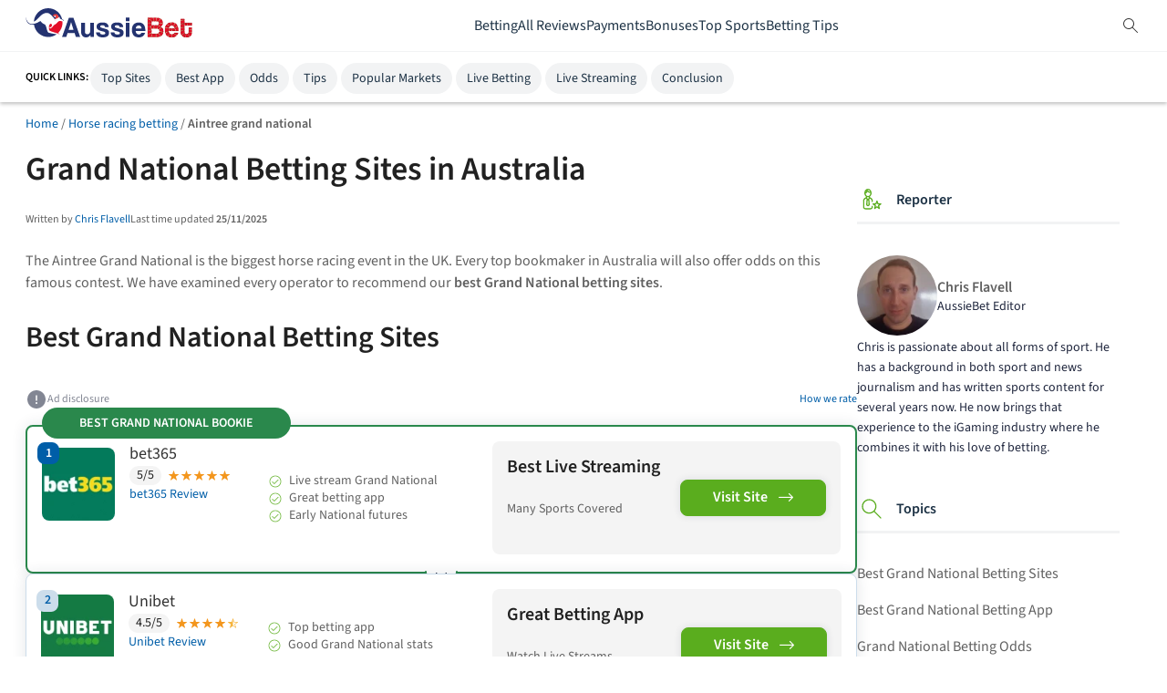

--- FILE ---
content_type: text/html; charset=UTF-8
request_url: https://aussiebet.com/horse-racing-betting/aintree-grand-national/
body_size: 59247
content:
<!DOCTYPE html>
<html lang="en-AU" cf-country="us" cf-state="oh" cf-statename="ohio"><head>
    <meta charset="utf-8">
    <meta name="viewport" content="width=device-width, initial-scale=1.0, maximum-scale=5.0">
    <meta http-equiv="X-UA-Compatible" content="IE=edge">
        <style>.navigation-two-offset{padding-top:40px !important}:root{--gap-2x: 16px;--gap-3x: 24px;--gap-4x: 32px;--padding-1x: 8px;--padding-2x: 16px;--font-size-xs: 12px;--font-size-m: 16px;--font-weight-normal: 400;--font-weight-bold: 600;--line-height-small: 1.4;--line-height-standard: 1.5;--menu-back-link-color: #828693;--border-color-standard: #e6e7e9;--nav-icons-color: #0f333d;--header-bar-height: 56px;--admin-bar-height: 0}:root body.admin-bar{--admin-bar-height: 46px}@media(min-width: 768px){:root body.admin-bar{--admin-bar-height: 32px}}*{box-sizing:border-box;line-height:var(--line-height-standard)}body{margin:0;padding:var(--header-bar-height) 0 0;color:var(--paragraph-color);background:var(--primary-background-color)}body.vertical-sport #content{overflow:initial}figure,img{max-width:100%}figure{margin:0}figure img{display:block}ul,ol{padding:0;margin:0;list-style-type:none}#content ul,#content ol{margin-left:20px}p{margin:0 0 10px;font-style:normal;font-weight:var(--font-weight-normal);font-size:var(--font-size-m);line-height:var(--line-height-m);color:var(--paragraph-color)}a{color:var(--link-color);text-decoration:none}a:hover{text-decoration:underline;color:var(--link-color)}a:focus{color:var(--link-color)}span.aff-link:not(.kbtn){color:var(--link-color);text-decoration:none;cursor:pointer}span.aff-link:not(.kbtn):hover{text-decoration:underline;color:var(--link-color)}span.aff-link:not(.kbtn):focus{color:var(--link-color)}b,strong{font-weight:var(--font-weight-bold)}h1,h2,h3,h4,h5,h6{font-weight:var(--font-weight-bold);font-style:normal;line-height:125%;color:var(--content-title-color)}h1{font-size:28px}@media(min-width: 768px){h1{font-size:36px}}h2{font-size:24px}@media(min-width: 768px){h2{font-size:32px}}h3{font-size:20px}@media(min-width: 768px){h3{font-size:24px}}h4{font-size:18px}@media(min-width: 768px){h4{font-size:20px}}h5{font-size:16px}@media(min-width: 768px){h5{font-size:18px}}:not(html[lang=ja]) .vertical-trust #content>h2{position:relative;margin:0 0 var(--margin-3x) 0}:not(html[lang=ja]) .vertical-trust #content>h2::after{content:"";position:absolute;left:0;bottom:-8px;width:200px;height:4px;background-color:#a8cafa}@media(max-width: 767px){:not(html[lang=ja]) .vertical-trust #content>h2::after{width:40%}}html:not([lang=ja]) body:not(.vertical-trust){font-family:"Source Sans Pro",sans-serif}html:not([lang=ja]) body.vertical-trust{font-family:"DM Sans",sans-serif}html:not([lang=ja]) body.vertical-trust h1,html:not([lang=ja]) body.vertical-trust h2,html:not([lang=ja]) body.vertical-trust h3,html:not([lang=ja]) body.vertical-trust h4,html:not([lang=ja]) body.vertical-trust h5,html:not([lang=ja]) body.vertical-trust h6{font-family:"Poppins",sans-serif}html[lang=ja] body{font-family:"Noto Sans JP",sans-serif}.f-10{font-size:10px}.f-12{font-size:12px}.f-14{font-size:14px}.f-16{font-size:16px}.f-18{font-size:18px}.f-20{font-size:20px}.f-24{font-size:24px}.f-28{font-size:28px}.f-36{font-size:36px}@media(max-width: 767px){.m-f-10{font-size:10px}.m-f-12{font-size:12px}.m-f-14{font-size:14px}.m-f-16{font-size:16px}.m-f-18{font-size:18px}.m-f-20{font-size:20px}.m-f-24{font-size:24px}.m-f-28{font-size:28px}.m-f-36{font-size:36px}}.f-b{font-weight:600}.lh-14{line-height:1.4}.lh-15{line-height:1.5}.text-left{text-align:left}.text-center{text-align:center}.text-right{text-align:right}.font-italic{font-style:italic}.d-flex{display:flex}.d-grid{display:grid}.d-inline{display:inline}.flex-col{flex-direction:column}.flex-row{flex-direction:row}.flex-j-center{justify-content:center}.flex-j-space-b{justify-content:space-between}.flex-j-space-e{justify-content:space-evenly}.flex-j-space-end{justify-content:flex-end}.flex-a-center{align-items:center}.self-start{align-self:flex-start}.flex-wrap{flex-wrap:wrap}.flex-nowrap{flex-wrap:nowrap}.flex-grow{flex-grow:1}.justify-items-start{justify-items:start}.d-none{display:none !important}@media(max-width: 767px){.m-d-block{display:block}.d-none-mobile{display:none}.flex-col-mobile{flex-direction:column}.flex-col-reverse-mobile{flex-direction:column-reverse}.d-flex-mobile{display:flex}}@media(min-width: 768px){.d-none-tablet-up{display:none}.t-flex-row{flex-direction:row}}@media(min-width: 1224px){.d-none-desktop{display:none}}.pos-f{position:fixed}.pos-r{position:relative}.pos-a{position:absolute}.top-0{top:0}.right-0{right:0}.top-20{top:20px}.mt-0{margin-top:0}.mb-0{margin-bottom:0}.mt-4px{margin-top:4px}.mb-4px{margin-bottom:4px}.mt-1x{margin-top:8px}.mb-1x{margin-bottom:8px}.mt-2x{margin-top:16px}.mb-2x{margin-bottom:16px}.mt-3x{margin-top:24px}.mb-3x{margin-bottom:24px}.mt-4x{margin-top:32px}.mb-4x{margin-bottom:32px}.mt-5x{margin-top:40px}.mb-5x{margin-bottom:40px}.mt-12px{margin-top:12px}.mb-12px{margin-bottom:12px}.mta{margin-top:auto}.mla{margin-left:auto}.mra{margin-right:auto}.mr-1x{margin-right:8px}.ml-1x{margin-left:8px}@media(min-width: 1224px){.d-mt-2x{margin-top:16px}.d-mt-3x{margin-top:24px}}.m-0{margin:0}.my-2x{margin-top:16px;margin-bottom:16px}@media(max-width: 767px){.m-mb-2x{margin-bottom:16px}}.p-1x{padding:8px}.pl-1x{padding-left:8px}.pr-1x{padding-right:8px}.pt-1x{padding-top:8px}.pb-1x{padding-bottom:8px}.py-1x{padding-top:8px;padding-bottom:8px}.px-1x{padding-left:8px;padding-right:8px}.p-2x{padding:16px}.pl-2x{padding-left:16px}.pr-2x{padding-right:16px}.pt-2x{padding-top:16px}.pb-2x{padding-bottom:16px}.py-2x{padding-top:16px;padding-bottom:16px}.px-2x{padding-left:16px;padding-right:16px}.p-3x{padding:24px}.pl-3x{padding-left:24px}.pr-3x{padding-right:24px}.pt-3x{padding-top:24px}.pb-3x{padding-bottom:24px}.py-3x{padding-top:24px;padding-bottom:24px}.px-3x{padding-left:24px;padding-right:24px}@media(min-width: 768px){.t-p-2x{padding:16px}.t-px-2x-up{padding-left:16px;padding-right:16px}}@media(max-width: 1223px){.t-px-2x{padding-left:16px;padding-right:16px}}.p-0{padding:0}.pr-12{padding-right:12px}.pl-12{padding-left:12px}@media(max-width: 767px){.m-p-2x{padding:16px}.m-px-2x{padding-left:16px;padding-right:16px}.m-pl-2x{padding-left:16px}.m-pr-2x{padding-right:16px}.m-pt-2x{padding-top:16px}.m-pt-3x{padding-top:24px}.m-pt-4x{padding-top:32px}.m-p-0{padding:0}.m-px-0{padding-left:0;padding-right:0}}.b-r-0{border-radius:0}.b-r-1x{border-radius:4px}.b-r-2x{border-radius:8px}.b-r-10{border-radius:10px}.b-r-rounded{border-radius:50%}.gap-1x{gap:8px}.gap-2x{gap:16px}.gap-3x{gap:24px}.gap-5x{gap:40px}.h-100{height:100%}.c-p{cursor:pointer}.w-100{width:100%}.w-100vw{position:absolute;width:100vw;left:0}.bg-w{background-color:#fff}.o-h{overflow:hidden}.list-none{list-style-type:none}.ki-search:before{display:none !important}.txt-c{text-align:center}#header{z-index:100}#main-header{order:2}#content{background:var(--primary-background-color);order:3;overflow:hidden;margin-bottom:24px}@media(min-width: 768px)and (max-width: 1223px){#content{margin-bottom:160px}}#content p{margin:0 0 var(--margin-3x)}#content h1{margin-top:var(--margin-2x);margin-bottom:var(--margin-3x)}@media(min-width: 768px)and (max-width: 1223px){#content h1{margin-top:var(--margin-3x);margin-bottom:var(--margin-4x)}}@media(min-width: 1224px){#content h1{margin-top:0}}#content h2,#content h3,#content h4,#content h5{margin:0 0 var(--margin-2x) 0}#content figure{margin-left:auto;margin-right:auto}#content>:first-child:not(h1),#content>:first-child>:first-child:not(h1){margin-top:0}#content>:last-child{margin-bottom:0}#sidebar{order:4;min-height:400px}@media(min-width: 1224px){#sidebar{min-height:600px}}@media(min-width: 1224px){.wrapper{width:1224px}#content{max-width:912px;order:2}#content.no-sidebar{max-width:100%}#sidebar{width:288px}}ol,ul{color:var(--paragraph-color);font-size:var(--font-size-m);margin-bottom:var(--margin-2x)}ol li,ul li{margin-bottom:var(--margin-2x)}ol li:last-child,ul li:last-child{margin-bottom:0}ol li h3:first-child,ul li h3:first-child{margin-top:-28px}ol{counter-reset:item}ol li::before{content:counter(item) ". ";counter-increment:item;color:var(--ol-bullet-color);display:inline-block;width:1em;margin-left:-1em}ul:not([class]) li::before,ul.wp-block-list li::before{content:"";background-color:var(--ol-bullet-color);display:inline-block;margin-left:-1em;height:6px;width:6px;border-radius:50%;position:relative;top:-3px;margin-right:5px}.author-role{color:var(--author-role, #666)}div[id^=attachment]{max-width:100%}#navigation-two{background:var(--qn-nav-bg-color);height:56px;border-top:var(--qn-bt);z-index:1000;position:sticky;top:0}@media(max-width: 1200px){#navigation-two::after{content:"";position:absolute;top:0;right:0;width:150px;height:100%;background:linear-gradient(to right, transparent, var(--qn-nav-bg-color));pointer-events:none;z-index:2;transition:opacity .3s ease}#navigation-two.gradient-hidden::after{opacity:0}}#navigation-two .wrapper{z-index:1;position:relative}#navigation-two .wrapper .title{align-self:center;text-transform:uppercase;color:#000;font-size:12px;line-height:18px;white-space:nowrap}@media(min-width: 768px){#navigation-two .wrapper .title{display:block}}#navigation-two .wrapper ul#navigation-anchor-menu{white-space:nowrap;height:52px;overflow-x:auto;overflow-y:hidden;scrollbar-width:none;user-select:none;scroll-snap-type:x mandatory;-webkit-overflow-scrolling:touch}#navigation-two .wrapper ul#navigation-anchor-menu::-webkit-scrollbar{display:none}#navigation-two .wrapper ul#navigation-anchor-menu li{display:inline-block;margin:0;padding:0 2px}#navigation-two .wrapper ul#navigation-anchor-menu li a{color:var(--qn-link-color);background-color:var(--qn-bg-color);border-radius:var(--qn-radius);padding:var(--qn-padding);text-decoration:none;font-size:var(--font-size-s);line-height:var(--line-height-small);scroll-snap-align:start}#navigation-two .wrapper ul#navigation-anchor-menu li a.active,#navigation-two .wrapper ul#navigation-anchor-menu li a:hover{background-color:var(--qn-active-bg-color);color:var(--qn-active-link-color)}#navigation-two .wrapper ul#navigation-anchor-menu li a.active{font-weight:var(--font-weight-bold)}#navigation{background-color:var(--nav-bg-color);box-shadow:var(--nav-shadow)}#navigation.remove-main-nav #navigation-one{max-height:0;overflow-y:hidden}#navigation-top{background:#fff;box-shadow:var(--nav-nt-two-bg)}@media(max-width: 767px){body:has(#navigation-menu-items.is-opened){overflow:hidden}}#navigation-mobile-trigger span{display:block;width:22px;height:2px;background-color:var(--nav-icons-color);margin:2px 0}#navigation-mobile-trigger.is-opened span:nth-child(1){transform:translateY(5px) rotate(45deg)}#navigation-mobile-trigger.is-opened span:nth-child(2){height:0}#navigation-mobile-trigger.is-opened span:nth-child(3){transform:translateY(-5px) rotate(-45deg)}#navigation-one{gap:var(--gap-2x);height:56px;max-height:56px;transition:max-height 300ms ease-in-out;z-index:5}@media(min-width: 768px){#navigation-one{gap:var(--gap-3x)}}@media(min-width: 1224px){#navigation-one{gap:var(--gap-4x)}}.menu-is-opened #header{z-index:10000}@media(max-width: 767px){#navigation-menu-items{position:fixed;top:var(--header-bar-height);right:-100%;background:#fff;width:80%;height:100dvh;display:flex;flex-direction:column;padding:var(--padding-3x);gap:var(--gap-3x);transition-duration:var(--transition-speed);border-top:#efeff0 1px solid;overflow-y:scroll;max-height:calc(100dvh - var(--header-bar-height) - 10px)}#navigation-menu-items:before{content:"";display:block;position:fixed;background:red;height:100vh;width:20%;left:100%;top:var(--header-bar-height);background:rgba(0,0,0,.6);transition-duration:var(--transition-speed)}#navigation-menu-items.is-opened{right:0}#navigation-menu-items.is-opened:before{left:0}#navigation-menu-items.subitems-are-active{right:100%}}@media(min-width: 768px){#navigation-menu-items{display:flex;flex-direction:row;gap:var(--gap-3x);height:100%;min-height:var(--header-bar-height)}}.navigation-menu-item{color:var(--mobile-menu-color)}@media(max-width: 767px){.navigation-menu-item{justify-content:space-between;-webkit-tap-highlight-color:rgba(0,0,0,0)}}@media(min-width: 768px){.navigation-menu-item{height:100%}}.navigation-menu-item .navigation-title{color:var(--mobile-menu-color)}@media(min-width: 768px){.navigation-menu-item:hover{color:var(--nav-main-color)}.navigation-menu-item:hover .navigation-title{color:var(--nav-main-color)}}@media(min-width: 768px){.navigation-menu-item.is-active .navigation-title{font-weight:bold;color:var(--nav-main-color)}.navigation-menu-item.is-active .navigation-title .navigation-title{color:var(--nav-main-color)}}.navigation-menu-item.is-active .navigation-menu-subitem{display:flex}.navigation-menu-item.is-active .navigation-menu-subitem a:hover{color:var(--nav-main-color)}@media(max-width: 767px){.navigation-menu-item.is-active .navigation-menu-subitem{display:flex}}@media(min-width: 768px){.navigation-menu-item .arrow{display:none}}.navigation-menu-item a,.navigation-menu-item i{color:var(--mobile-menu-color)}.navigation-menu-item a:hover,.navigation-menu-item a:active,.navigation-menu-item a:focus{color:var(--mobile-menu-color);text-decoration:none}.navigation-menu-subitem{gap:var(--gap-3x)}@media(min-width: 768px){.navigation-menu-subitem{display:none}}@media(max-width: 767px){.navigation-menu-subitem{padding:var(--padding-3x);position:absolute;top:0;width:100%;flex-direction:column;background-color:#fff;height:100vh;right:-100%;transition-duration:var(--transition-speed);z-index:1}.navigation-menu-subitem.is-active{right:0}}@media(min-width: 768px){.navigation-menu-subitem{padding-top:var(--padding-2x);padding-bottom:var(--padding-2x);box-shadow:0 2px 4px rgba(0,0,0,.25);background:#fff;position:absolute;left:0;width:100vw;top:var(--header-bar-height);justify-content:center;align-items:center}}.navigation-menu-subitem a,.navigation-menu-subitem div{display:flex}.navigation-menu-subitem a.navigation-back,.navigation-menu-subitem div.navigation-back{color:var(--menu-back-link-color)}.navigation-menu-subitem a.navigation-back i,.navigation-menu-subitem div.navigation-back i{color:var(--menu-back-link-color)}.navigation-menu-subitem a.navigation-back svg,.navigation-menu-subitem div.navigation-back svg{transform:rotate(180deg)}.navigation-menu-subitem a.navigation-back svg path,.navigation-menu-subitem div.navigation-back svg path{fill:var(--menu-back-link-color)}@media(max-width: 767px){.navigation-menu-subitem a,.navigation-menu-subitem div{align-items:center;gap:var(--gap-1x)}}@media(min-width: 768px){.navigation-menu-subitem a,.navigation-menu-subitem div{flex-direction:column;align-items:center}.navigation-menu-subitem a.navigation-back,.navigation-menu-subitem div.navigation-back{display:none}}@media(min-width: 1224px){.navigation-menu-subitem a:hover,.navigation-menu-subitem div:hover{text-decoration:none}.navigation-menu-subitem a:hover img,.navigation-menu-subitem div:hover img{filter:var(--filter-navigation-hover)}.navigation-menu-subitem a:hover span,.navigation-menu-subitem div:hover span{color:var(--nav-main-color)}}.navigation-menu-subitem img{height:24px;width:24px}@media(min-width: 768px){.navigation-menu-subitem img{width:32px;height:32px}}.navigation-menu-subitem span{font-size:var(--font-size-m)}@media(min-width: 768px){.navigation-menu-subitem span{font-size:var(--font-size-xs)}}@media(max-width: 767px){#navigation-menu-items:has(.customNavigation){padding:0 0 126px 0 !important;gap:0 !important;background:#1d3245 !important;box-shadow:0px 2px 4px 0px rgba(0,0,0,.16);width:343px}#navigation-menu-items:has(.customNavigation)::before{display:none !important}}@media(max-width: 520px){#navigation-menu-items:has(.customNavigation){width:95%}}@media(max-width: 768px){#navigation-menu-items .first-level-title.is-active{border-bottom:4px solid #5aad1e;background:#f0ffe7;box-shadow:0px 2px 4px 0px rgba(0,0,0,.16)}}#navigation-menu-items .customNavigation{background-color:#fff;position:relative}#navigation-menu-items .customNavigation .first-level-title{display:flex;justify-content:space-between;align-items:center}@media(min-width: 768px)and (max-width: 1223px){#navigation-menu-items .customNavigation .first-level-title a{font-size:13px}}@media(min-width: 768px){#navigation-menu-items .customNavigation .first-level-title #chevron-down{display:none}}@media(max-width: 767px){#navigation-menu-items .customNavigation{flex-direction:column !important}#navigation-menu-items .customNavigation #chevron-down{display:block}#navigation-menu-items .customNavigation #chevron-down.is-opened{transform:rotate(180deg)}#navigation-menu-items .customNavigation .first-level-title{width:100%;padding:8px 16px !important}}@media(min-width: 768px){#navigation-menu-items .customNavigation:hover .navigation-menu-subitem{display:flex !important}}#navigation-menu-items .customNavigation .second-level-title{width:100%;display:flex;flex-direction:row;justify-content:space-between;align-items:center}@media(max-width: 768px){#navigation-menu-items .customNavigation .second-level-title{padding:8px 16px}#navigation-menu-items .customNavigation .second-level-title svg{transform:rotate(90deg)}#navigation-menu-items .customNavigation .second-level-title.is-opened{border-bottom:1px solid #5aad1e;background:#f0ffe7}#navigation-menu-items .customNavigation .second-level-title.is-opened svg{transform:rotate(270deg)}}@media(min-width: 1224px){#navigation-menu-items .customNavigation .second-level-title{gap:16px}}#navigation-menu-items .customNavigation .navigation-menu-subitem{gap:0 !important;padding:0 !important;flex-direction:column !important;align-items:flex-start !important}@media(max-width: 768px){#navigation-menu-items .customNavigation .navigation-menu-subitem{height:0;overflow-y:hidden;left:0;position:relative}#navigation-menu-items .customNavigation .navigation-menu-subitem.is-opened{height:max-content}}@media(min-width: 1224px){#navigation-menu-items .customNavigation .navigation-menu-subitem{width:240px !important}#navigation-menu-items .customNavigation .navigation-menu-subitem img,#navigation-menu-items .customNavigation .navigation-menu-subitem img:hover{filter:none !important}}#navigation-menu-items .customNavigation .navigation-menu-subitem .menu-subitem-container{width:100%}@media(min-width: 1224px){#navigation-menu-items .customNavigation .navigation-menu-subitem .menu-subitem-container{position:relative;display:flex;flex-direction:row !important;justify-content:space-between !important;padding:8px 12px !important;gap:16px}#navigation-menu-items .customNavigation .navigation-menu-subitem .menu-subitem-container:hover .navigation-menu-sub-sub-items{display:flex !important}#navigation-menu-items .customNavigation .navigation-menu-subitem .menu-subitem-container .navigation-menu-sub-sub-items{position:absolute;top:0}}@media(max-width: 768px){#navigation-menu-items .customNavigation .navigation-menu-subitem .menu-subitem-container{display:grid !important;padding:0 !important}#navigation-menu-items .customNavigation .navigation-menu-subitem .menu-subitem-container.is-opened{border-bottom:1px solid #5aad1e;background:#f0ffe7}}#navigation-menu-items .customNavigation .navigation-menu-subitem .menu-subitem-container:hover{background:#f0ffe7}#navigation-menu-items .customNavigation .navigation-menu-subitem .menu-subitem-container .navigation-menu-sub-sub-items{display:none;width:100% !important;background-color:#fff}@media(min-width: 1224px){#navigation-menu-items .customNavigation .navigation-menu-subitem .menu-subitem-container .navigation-menu-sub-sub-items{position:absolute;left:100%;box-shadow:0px 2px 4px 0px rgba(0,0,0,.16);border-radius:0px 0px 8px 8px}}@media(max-width: 768px){#navigation-menu-items .customNavigation .navigation-menu-subitem .menu-subitem-container .navigation-menu-sub-sub-items{flex-direction:column;align-items:flex-start;background-color:#f9f9f9 !important}}#navigation-menu-items .customNavigation .navigation-menu-subitem .menu-subitem-container .navigation-menu-sub-sub-items.is-opened{display:flex}@media(min-width: 1224px){#navigation-menu-items .customNavigation .navigation-menu-subitem .menu-subitem-container .navigation-menu-sub-sub-items a{padding:8px 12px;width:100% !important}#navigation-menu-items .customNavigation .navigation-menu-subitem .menu-subitem-container .navigation-menu-sub-sub-items a:hover{background:#f0ffe7}}@media(max-width: 768px){#navigation-menu-items .customNavigation .navigation-menu-subitem .menu-subitem-container .navigation-menu-sub-sub-items a{width:100%;padding:8px 32px}}#navigation-menu-items .customNavigation .navigation-menu-subitem a{display:flex;flex-direction:row;gap:8px}#navigation-menu-items .customNavigation .navigation-menu-subitem a span{color:#000;font-size:16px;font-style:normal;font-weight:400;line-height:normal}#navigation-menu-items .customNavigation .navigation-menu-subitem svg{min-width:24px;min-height:24px}.search-toggle-modal{background:none;border:none}.search-modal{position:fixed;top:56px;left:0;width:100%;height:100dvh;background:rgba(31,38,61,.8);backdrop-filter:blur(10px);display:none;justify-content:center;padding:16px;z-index:9999}.search-modal.modal-open{display:flex}.search-modal-content{max-width:622px;max-height:433px;width:100%;height:100%}@media(min-width: 1224px){.search-modal-content{margin-top:125px}}.search-modal-content input{width:100%;padding:12px;font-size:16px;font-weight:400;font-family:source-sans-pro,sans-serif;line-height:24px;border:1px solid #9b9fa9;border-radius:8px;background-color:#fff}.search-modal-content input:focus{border:none;outline:none}.search-modal-content .search-modal-submit{display:none}@media(min-width: 768px){.search-modal-content .search-modal-submit{display:flex;justify-content:center;align-items:center;background-color:#5aad1e;color:#fff;padding:8px 16px;min-width:166px;width:auto;border:none;border-radius:8px;font-family:source-sans-pro,sans-serif;font-size:16px;font-weight:600;line-height:24px;cursor:not-allowed;opacity:.6}.search-modal-content .search-modal-submit.show-button{background-color:#5aad1e;color:#fff;cursor:pointer;opacity:1}.search-modal-content .search-modal-submit a{font-family:source-sans-pro,sans-serif;font-size:16px;font-weight:600;line-height:24px;color:#fff}}.search-modal-content .search-modal-submit:hover{background-color:#7bbd4b}.search-modal-content .search-toggle-submit{display:none}.search-modal-content .search-toggle-submit.show-button{display:flex;justify-content:center;width:100%;min-height:48px;padding:8px 16px;border:none;border-radius:16px;background-color:#5aad1e;color:#fff !important;margin-top:16px;font-size:16px;font-weight:600;color:#fff !important;text-align:center;cursor:pointer;text-decoration:none;align-items:center}@media(min-width: 768px){.search-modal-content .search-toggle-submit.show-button{display:none}}.search-modal-content .search-toggle-submit:hover{background-color:#7bbd4b}@media(min-width: 768px){.search-input-container-header{display:flex;gap:16px}}.search-input-container{position:relative;width:100%}.search-input-container .search-input-with-icons{padding-left:40px;padding-right:40px}.search-input-container .search-input-icon{position:absolute;top:50%;transform:translateY(-50%)}.search-input-container .search-input-icon.search-input-icon-left{left:12px}.search-input-container .search-input-icon.search-input-icon-right{right:12px;background:none;border:none;cursor:pointer;padding-top:7px}.search-result-container{background-color:#fff;border-radius:8px;padding:8px 8px 8px 12px;margin-top:16px;display:none}.search-result-container.show{display:block}@media(min-width: 768px){.search-result-container{padding:16px 12px 16px 16px}}.search-result-container .search_result{max-height:245px;background-color:#fff;border-radius:12px;overflow-y:auto;overflow-x:hidden}@media(min-width: 768px){.search-result-container .search_result{max-height:337px}}.search-result-container .search_result .search-results-header{font-weight:400;font-size:14px;color:#333;line-height:20px}.search-result-container .search_result ul{width:100% !important;list-style:none;background:#fff;z-index:99;border:none;display:flex;flex-direction:column;margin:8px 0 0 0;gap:8px}@media(min-width: 768px){.search-result-container .search_result ul{margin-top:16px}}.search-result-container .search_result ul li{margin:0;position:relative;display:flex;align-items:flex-start;border-radius:8px;transition:background-color .2s ease;gap:8px}.search-result-container .search_result ul li:before{display:none}.search-result-container .search_result ul li:hover{background-color:#f8f9fa}.search-result-container .search_result ul li .search-result-image{width:45px;height:45px;border-radius:8px;object-fit:cover;flex-shrink:0}.search-result-container .search_result ul li .search-result-type{font-size:12px;color:#333;border-radius:12px;font-weight:400;line-height:18px}.search-result-container .search_result ul li .search-result-content{display:flex;flex-direction:column;flex:1}.search-result-container .search_result ul li a{text-decoration:none;color:#333;font-weight:400;font-size:16px;line-height:20px}.search-result-container .search_result ul li a:hover{color:#1a73e8}.search-result-container .search_result ul li a strong{background-color:#dafbe6;padding:2px 4px;border-radius:3px}.search-result-container .search_result ul li.no-results{justify-content:center;padding:16px}.search-result-container .search_result ul li.no-results:hover{background-color:rgba(0,0,0,0)}.search-result-container .search_result ul li.no-results .no-results-message{color:rgba(51,51,51,.7);font-size:16px;font-weight:400;line-height:20px;text-align:center}.search-loading-indicator{display:flex;justify-content:center;align-items:center;margin-top:16px;padding:12px 24px}.search-loading-indicator.hidden{display:none}.search-loading-indicator .loading-text{color:rgba(51,51,51,.7);font-family:source-sans-pro,sans-serif;font-size:14px;font-weight:400;line-height:20px;text-align:center}.search-loading-indicator .loading-text::after{content:"";animation:loading-dots 1.5s infinite}.search-scroll-trigger{height:1px;width:100%;margin-top:8px}@keyframes loading-dots{0%,20%{content:""}40%{content:"."}60%{content:".."}80%,100%{content:"..."}}body.modal-body-overflow-hidden{overflow:hidden}.search-results-full-width{width:100% !important}.page-template-template-trust-blog .share-article-section-container,.page-template-template-trust-blog-item .share-article-section-container,.page-template-template-reviews .share-article-section-container,.top-mobile-widget .share-article-section-container,.herobanner-container .share-article-section-container,.ao-blog-container .share-article-section-container,.sport-blog-container .share-article-section-container,.c-gold-container .share-article-section-container,.sitemap .share-article-section-container,.home-header .share-article-section-container,.herobanner-article .share-article-section-container,.content-container .share-article-section-container,.review-top-section .share-article-section-container{position:relative;display:flex;justify-content:space-between}.page-template-template-trust-blog .share-article-section-container .share-article-section,.page-template-template-trust-blog-item .share-article-section-container .share-article-section,.page-template-template-reviews .share-article-section-container .share-article-section,.top-mobile-widget .share-article-section-container .share-article-section,.herobanner-container .share-article-section-container .share-article-section,.ao-blog-container .share-article-section-container .share-article-section,.sport-blog-container .share-article-section-container .share-article-section,.c-gold-container .share-article-section-container .share-article-section,.sitemap .share-article-section-container .share-article-section,.home-header .share-article-section-container .share-article-section,.herobanner-article .share-article-section-container .share-article-section,.content-container .share-article-section-container .share-article-section,.review-top-section .share-article-section-container .share-article-section{margin-left:auto}.page-template-template-trust-blog .share-article-section,.page-template-template-trust-blog-item .share-article-section,.page-template-template-reviews .share-article-section,.top-mobile-widget .share-article-section,.herobanner-container .share-article-section,.ao-blog-container .share-article-section,.sport-blog-container .share-article-section,.c-gold-container .share-article-section,.sitemap .share-article-section,.home-header .share-article-section,.herobanner-article .share-article-section,.content-container .share-article-section,.review-top-section .share-article-section{position:relative;display:flex;justify-content:space-between;justify-self:end}@media(max-width: 767px){.page-template-template-trust-blog .share-article-section,.page-template-template-trust-blog-item .share-article-section,.page-template-template-reviews .share-article-section,.top-mobile-widget .share-article-section,.herobanner-container .share-article-section,.ao-blog-container .share-article-section,.sport-blog-container .share-article-section,.c-gold-container .share-article-section,.sitemap .share-article-section,.home-header .share-article-section,.herobanner-article .share-article-section,.content-container .share-article-section,.review-top-section .share-article-section{flex-direction:column}}.page-template-template-trust-blog .share-article-section-cards,.page-template-template-trust-blog-item .share-article-section-cards,.page-template-template-reviews .share-article-section-cards,.top-mobile-widget .share-article-section-cards,.herobanner-container .share-article-section-cards,.ao-blog-container .share-article-section-cards,.sport-blog-container .share-article-section-cards,.c-gold-container .share-article-section-cards,.sitemap .share-article-section-cards,.home-header .share-article-section-cards,.herobanner-article .share-article-section-cards,.content-container .share-article-section-cards,.review-top-section .share-article-section-cards{flex-direction:column}.page-template-template-trust-blog .share-article-section .top-mobile-widget,.page-template-template-trust-blog-item .share-article-section .top-mobile-widget,.page-template-template-reviews .share-article-section .top-mobile-widget,.top-mobile-widget .share-article-section .top-mobile-widget,.herobanner-container .share-article-section .top-mobile-widget,.ao-blog-container .share-article-section .top-mobile-widget,.sport-blog-container .share-article-section .top-mobile-widget,.c-gold-container .share-article-section .top-mobile-widget,.sitemap .share-article-section .top-mobile-widget,.home-header .share-article-section .top-mobile-widget,.herobanner-article .share-article-section .top-mobile-widget,.content-container .share-article-section .top-mobile-widget,.review-top-section .share-article-section .top-mobile-widget{width:auto;padding:9.5px 0px}.page-template-template-trust-blog .share-article-section .share-article-button,.page-template-template-trust-blog-item .share-article-section .share-article-button,.page-template-template-reviews .share-article-section .share-article-button,.top-mobile-widget .share-article-section .share-article-button,.herobanner-container .share-article-section .share-article-button,.ao-blog-container .share-article-section .share-article-button,.sport-blog-container .share-article-section .share-article-button,.c-gold-container .share-article-section .share-article-button,.sitemap .share-article-section .share-article-button,.home-header .share-article-section .share-article-button,.herobanner-article .share-article-section .share-article-button,.content-container .share-article-section .share-article-button,.review-top-section .share-article-section .share-article-button{display:flex;align-items:center;width:max-content;gap:4px;border:var(--poll-secondary-border);border-radius:88px;background-color:var(--component-background);cursor:pointer;padding:4px 16px;margin-bottom:24px;color:var(--link-color);font-size:14px;font-weight:600;line-height:24px}.page-template-template-trust-blog .share-article-section .share-article-button img,.page-template-template-trust-blog-item .share-article-section .share-article-button img,.page-template-template-reviews .share-article-section .share-article-button img,.top-mobile-widget .share-article-section .share-article-button img,.herobanner-container .share-article-section .share-article-button img,.ao-blog-container .share-article-section .share-article-button img,.sport-blog-container .share-article-section .share-article-button img,.c-gold-container .share-article-section .share-article-button img,.sitemap .share-article-section .share-article-button img,.home-header .share-article-section .share-article-button img,.herobanner-article .share-article-section .share-article-button img,.content-container .share-article-section .share-article-button img,.review-top-section .share-article-section .share-article-button img{width:24px;height:24px;object-fit:cover}@media(max-width: 767px){.page-template-template-trust-blog .share-article-section .share-article-button,.page-template-template-trust-blog-item .share-article-section .share-article-button,.page-template-template-reviews .share-article-section .share-article-button,.top-mobile-widget .share-article-section .share-article-button,.herobanner-container .share-article-section .share-article-button,.ao-blog-container .share-article-section .share-article-button,.sport-blog-container .share-article-section .share-article-button,.c-gold-container .share-article-section .share-article-button,.sitemap .share-article-section .share-article-button,.home-header .share-article-section .share-article-button,.herobanner-article .share-article-section .share-article-button,.content-container .share-article-section .share-article-button,.review-top-section .share-article-section .share-article-button{margin-left:auto}}.page-template-template-trust-blog .share-article-section .share-articles,.page-template-template-trust-blog-item .share-article-section .share-articles,.page-template-template-reviews .share-article-section .share-articles,.top-mobile-widget .share-article-section .share-articles,.herobanner-container .share-article-section .share-articles,.ao-blog-container .share-article-section .share-articles,.sport-blog-container .share-article-section .share-articles,.c-gold-container .share-article-section .share-articles,.sitemap .share-article-section .share-articles,.home-header .share-article-section .share-articles,.herobanner-article .share-article-section .share-articles,.content-container .share-article-section .share-articles,.review-top-section .share-article-section .share-articles{display:none;position:absolute;right:0;bottom:0;width:100%}.page-template-template-trust-blog .share-article-section .share-articles .share-article-items,.page-template-template-trust-blog-item .share-article-section .share-articles .share-article-items,.page-template-template-reviews .share-article-section .share-articles .share-article-items,.top-mobile-widget .share-article-section .share-articles .share-article-items,.herobanner-container .share-article-section .share-articles .share-article-items,.ao-blog-container .share-article-section .share-articles .share-article-items,.sport-blog-container .share-article-section .share-articles .share-article-items,.c-gold-container .share-article-section .share-articles .share-article-items,.sitemap .share-article-section .share-articles .share-article-items,.home-header .share-article-section .share-articles .share-article-items,.herobanner-article .share-article-section .share-articles .share-article-items,.content-container .share-article-section .share-articles .share-article-items,.review-top-section .share-article-section .share-articles .share-article-items{display:flex;position:absolute;right:0;top:0;gap:16px;padding:0 16px;border-radius:8px;z-index:10;background-color:var(--component-background);width:max-content}.page-template-template-trust-blog .share-article-section .share-articles .share-article-items .share-btn,.page-template-template-trust-blog-item .share-article-section .share-articles .share-article-items .share-btn,.page-template-template-reviews .share-article-section .share-articles .share-article-items .share-btn,.top-mobile-widget .share-article-section .share-articles .share-article-items .share-btn,.herobanner-container .share-article-section .share-articles .share-article-items .share-btn,.ao-blog-container .share-article-section .share-articles .share-article-items .share-btn,.sport-blog-container .share-article-section .share-articles .share-article-items .share-btn,.c-gold-container .share-article-section .share-articles .share-article-items .share-btn,.sitemap .share-article-section .share-articles .share-article-items .share-btn,.home-header .share-article-section .share-articles .share-article-items .share-btn,.herobanner-article .share-article-section .share-articles .share-article-items .share-btn,.content-container .share-article-section .share-articles .share-article-items .share-btn,.review-top-section .share-article-section .share-articles .share-article-items .share-btn{text-decoration:none}.page-template-template-trust-blog .share-article-section .share-articles .triangle,.page-template-template-trust-blog-item .share-article-section .share-articles .triangle,.page-template-template-reviews .share-article-section .share-articles .triangle,.top-mobile-widget .share-article-section .share-articles .triangle,.herobanner-container .share-article-section .share-articles .triangle,.ao-blog-container .share-article-section .share-articles .triangle,.sport-blog-container .share-article-section .share-articles .triangle,.c-gold-container .share-article-section .share-articles .triangle,.sitemap .share-article-section .share-articles .triangle,.home-header .share-article-section .share-articles .triangle,.herobanner-article .share-article-section .share-articles .triangle,.content-container .share-article-section .share-articles .triangle,.review-top-section .share-article-section .share-articles .triangle{position:absolute;top:-10px;right:16px;background-color:#fff;width:24px;height:24px;border-radius:4px;transform:rotate(45deg);z-index:9;box-shadow:0px 5px 20px 0px rgba(51,51,51,.1490196078)}.page-template-template-trust-blog .share-article-section .share-articles.show,.page-template-template-trust-blog-item .share-article-section .share-articles.show,.page-template-template-reviews .share-article-section .share-articles.show,.top-mobile-widget .share-article-section .share-articles.show,.herobanner-container .share-article-section .share-articles.show,.ao-blog-container .share-article-section .share-articles.show,.sport-blog-container .share-article-section .share-articles.show,.c-gold-container .share-article-section .share-articles.show,.sitemap .share-article-section .share-articles.show,.home-header .share-article-section .share-articles.show,.herobanner-article .share-article-section .share-articles.show,.content-container .share-article-section .share-articles.show,.review-top-section .share-article-section .share-articles.show{display:flex}.page-template-template-reviews .share-article-button,.page-template-template-trust-blog .content-container .share-article-button,.ao-blog-container .share-article-button,.c-gold-container .share-article-button,.review-top-section .share-article-button,.sport-blog-container .share-article-button{margin-top:16px}.page-template-template-reviews .share-article-items img,.page-template-template-trust-blog .content-container .share-article-items img,.ao-blog-container .share-article-items img,.c-gold-container .share-article-items img,.review-top-section .share-article-items img,.sport-blog-container .share-article-items img{width:28px;height:28px}.review-top-section .share-article-section{justify-self:start}@media(max-width: 1223px){.review-top-section .share-article-section .triangle{left:16px}.review-top-section .share-article-section .share-article-items{left:0}}.herobanner-container .share-article-section{width:fit-content;justify-self:start}@media(min-width: 768px){.herobanner-container .share-article-section{margin-left:32px}}@media(max-width: 1223px){.herobanner-container .share-article-section .triangle{left:16px}.herobanner-container .share-article-section .share-article-items{left:0}}body.vertical-sport .page-template-template-trust-blog .share-article-button,body.vertical-sport .page-template-template-trust-blog-item .share-article-button,body.vertical-sport .page-template-template-reviews .share-article-button,body.vertical-sport .top-mobile-widget .share-article-button,body.vertical-sport .herobanner-container .share-article-button,body.vertical-sport .ao-blog-container .share-article-button,body.vertical-sport .sport-blog-container .share-article-button,body.vertical-sport .c-gold-container .share-article-button,body.vertical-sport .sitemap .share-article-button,body.vertical-sport .home-header .share-article-button,body.vertical-sport .herobanner-article .share-article-button,body.vertical-sport .content-container .share-article-button,body.vertical-sport .review-top-section .share-article-button{border:1px solid #5aad1e !important;color:#5aad1e !important}#bottom-navigation{bottom:0;padding-bottom:calc(var(--padding-1x) + env(safe-area-inset-bottom));box-shadow:0 2px 4px rgba(0,0,0,.85);z-index:9999}#bottom-navigation li:before{display:none}#bottom-navigation a{text-align:center;color:var(--mobile-menu-color)}#bottom-navigation a:hover,#bottom-navigation a:focus,#bottom-navigation a:active{color:var(--mobile-bottom-menu-hover)}#bottom-navigation a:hover img,#bottom-navigation a:focus img,#bottom-navigation a:active img{filter:var(--mobile-bottom-menu-filter)}.breadcrumb_last{font-weight:var(--font-weight-bold)}.home-header .top-mobile-widget{display:block}.home-header .top-mobile-widget>span{margin-right:16px}.home-header .home-header-inner{position:relative}.home-header .home-header-inner img.home-desktop-right-image{position:relative;right:0;top:-20px;z-index:20;max-width:128px;float:right;height:auto}@media only screen and (min-width: 768px)and (max-width: 1199px){.home-header .home-header-inner img.home-desktop-right-image{top:-20px;right:-15px;max-width:295px}}@media only screen and (min-width: 1200px){.home-header .home-header-inner img.home-desktop-right-image{top:-27px;max-width:536px;position:absolute}}.home-header .home-header-title{max-width:calc(100% - 150px);color:#0f333d}@media only screen and (max-width: 767px){.home-header .home-header-title{min-height:110px}}@media only screen and (min-width: 768px){.home-header .home-header-title{margin-top:0;margin-bottom:24px}}@media only screen and (min-width: 768px){.home-header .home-header-title{max-width:calc(100% - 210px)}}@media only screen and (min-width: 1200px){.home-header .home-header-title{max-width:calc(100% - 560px)}}.home-header .home-header-description{color:#1f263d}@media only screen and (min-width: 768px){.home-header .home-header-description{min-height:144px}}@media only screen and (min-width: 1200px){.home-header .home-header-description{min-height:120px;max-width:calc(100% - 560px)}}.home-header .home-header-description p{margin-bottom:24px}.home-header .home-header-description p:last-child{margin-bottom:0}.home-header .home-header-description a{color:#164bca}@media only screen and (min-width: 768px){.home-header .links-container{background-image:var(--home-page-background);background-repeat:no-repeat;background-position:10px top;z-index:30}}.home-header .links-container .links-container-inner{margin:0 !important;list-style-type:none}.home-header .links-container .links-container-inner li{margin:0;padding:0;display:contents}@media only screen and (min-width: 768px){.home-header .links-container .links-container-inner{border:var(--home-page-link-container-border);border-radius:var(--home-page-link-container-border-radius);height:56px;padding-left:var(--home-page-link-container-inner-padding);padding-right:var(--home-page-link-container-inner-padding);background:var(--home-page-link-container-background);color:var(--home-page-text-color);box-shadow:var(--home-page-link-container-shadow);gap:var(--home-page-link-container-button-gap)}}@media only screen and (min-width: 1200px){.home-header .links-container .links-container-inner{max-width:780px}}.home-header .links-container .link-box{color:var(--home-page-text-color);background:var(--home-page-link-container-button-background);align-items:center;width:100%;display:flex;border:1px solid #e6e7e9;height:56px;margin-bottom:8px;border-radius:var(--home-page-header-border-radius);position:relative;box-shadow:var(--component-shadow);justify-content:left}@media only screen and (min-width: 768px){.home-header .links-container .link-box{border:none;height:auto;margin-bottom:0;border-radius:var(--home-page-link-container-border-radius);box-shadow:none;justify-content:var(--home-page-link-container-button-justify-content);flex:auto;width:fit-content}}.home-header .links-container .link-box .link-text{color:var(--home-page-text-color);margin-left:18px}@media only screen and (min-width: 768px){.home-header .links-container .link-box .link-text{margin-left:3px}}.home-header .links-container .link-box:hover{text-decoration:none}.home-header .links-container .link-box:hover .link-text{text-decoration:underline}.home-header .links-container .link-box .link-arrow{position:absolute;right:18px;height:14px;display:var(--home-page-link-container-button-mobile-arrow)}.home-header .links-container .link-box .link-arrow i{font-size:19px;color:var(--home-page-arrow-color)}@media only screen and (min-width: 768px){.home-header .links-container .link-box .link-arrow{display:none}}.home-header .links-container .link-box .icon-container{width:40px;height:40px}@media(min-width: 768px){.home-header .links-container .link-box .icon-container{width:56px;height:56px}}.home-header .links-container .link-box .icon-container svg{width:40px;height:auto;background-image:var(--secondary-icon-color);background-size:cover}@media(min-width: 768px){.home-header .links-container .link-box .icon-container svg{width:56px}}.home-header .links-container .link-box .icon-container svg path{fill:var(--home-page-icon-color)}@media only screen and (min-width: 768px){.home-header .links-container .link-box .icon-container{width:34px;height:34px}.home-header .links-container .link-box .icon-container svg{width:34px}}@media only screen and (min-width: 1200px){.home-header .links-container .link-box .icon-container{width:40px;height:40px}.home-header .links-container .link-box .icon-container svg{width:40px}}.home #container{margin-top:0}.home #container .top-mobile-widget{display:none}@media(min-width: 1224px){.page-template-template-homepage .top-mobile-widget{display:none}}body.page-template-template-homepage #content h2:first-of-type{margin-top:var(--margin-2x)}@media(min-width: 1224px){body.page-template-template-homepage #content h2:first-of-type{margin-top:var(--margin-3x)}}@media(min-width: 1224px){body.page-template-template-homepage #sidebar{margin-top:var(--margin-4x)}}.top-mobile-widget{gap:6px 16px}.top-mobile-widget .last-updated span,.top-mobile-widget .originally-published span{font-weight:bold}.top-mobile-widget .languages .language{margin-right:4px}.top-mobile-widget .languages .flags .icon{margin-bottom:-2px}.pros-cons{grid-template-columns:20px 1fr;grid-gap:12px 10px;margin:0 !important;list-style-type:none}.pros-cons li{display:contents}.pros-cons i{font-weight:700}.pros-cons .ki-thumbs-up{color:var(--thumbs-up)}.pros-cons .ki-thumbs-down{color:var(--thumbs-down);color:var(--thumbs-down)}.review-top-section{display:flex;align-items:center;flex-wrap:wrap;flex-direction:row;grid-gap:24px 18px;margin-bottom:var(--margin-3x);margin-top:var(--margin-2x)}@media(min-width: 1224px){.review-top-section{margin-top:0}}.review-top-section a img{height:80px;width:80px}.review-top-section .top-mobile-widget{margin-bottom:0}@media(min-width: 768px)and (max-width: 1223px){.review-top-section .top-mobile-widget{min-width:500px}}@media(min-width: 1224px){.review-top-section .top-mobile-widget{display:none}}@media(min-width: 1224px){.review-top-section{align-items:start;display:grid;grid-template-columns:80px 5fr 5fr;margin-bottom:var(--margin-3x)}}.review-title-meta{flex:1 1 0}@media(max-width: 1223px){.review-bottom-section h2{order:2}}.review-image{border-radius:var(--tabs-img-border-radius);width:80px;height:80px;flex:0 0 80px}.review-title{font-size:28px;line-height:1.1}.cta-box{order:1;align-self:flex-start;padding:24px 27px 16px 27px;border:var(--cta-border);border-radius:var(--cta-border-radius);box-shadow:var(--cta-shadow);margin-bottom:48px}@media(min-width: 1224px){.cta-box{order:2;max-width:342px;padding:40px 27px 16px 27px}}.cta-box--inner{display:grid;width:100%;grid-template-areas:"offer offer" "hint hint" "button button"}@media only screen and (min-width: 768px)and (max-width: 1200px){.cta-box--inner{grid-template-areas:"offer button" "hint button"}}.cta-box--inner.cta-box--alt{grid-template-areas:"offer offer" "extra-info extra-info" "hint hint" "button button"}@media only screen and (min-width: 768px)and (max-width: 1200px){.cta-box--inner.cta-box--alt{grid-template-areas:"offer offer offer" "extra-info hint button";grid-auto-columns:1fr 2fr 1fr}.cta-box--inner.cta-box--alt .cta-box--value{margin:-2px 0 8px 0}.cta-box--inner.cta-box--alt .cta-box--button{justify-content:flex-end}}.cta-box--title{font-size:var(--font-size-xs);font-weight:var(--font-weight-bold);background-color:var(--cta-box-offer);text-transform:uppercase;color:#fff;padding:2px 8px;width:fit-content;margin-bottom:26px;border-radius:2px;max-width:max-content}.cta-box--flag{position:absolute;top:6px;z-index:-1;filter:var(--offer-flag-filter)}.cta-box--flag.left{left:-16px;top:3px}.cta-box--flag.right{right:-16px;top:3px;transform:rotate(180deg)}.cta-box--offer{grid-area:offer;z-index:3}.cta-box--value{color:var(--brand-color-2);font-size:20px}.cta-box--hint{grid-area:hint;color:var(--content-text-color)}.cta-box--top{text-align:center}.cta-box--button{grid-area:button;text-align:center;margin:24px auto 12px auto;display:flex;flex-basis:auto}.cta-box--button i{vertical-align:middle}@media(max-width: 1223px){.cta-box--button{margin:0;flex-basis:50%;justify-content:center;align-self:center}.cta-box--button a{transform:translateY(0)}}@media(max-width: 767px){.cta-box--button{margin-top:24px}}.cta-box--terms{width:100%;border-top:1px solid var(--border-color-standard);margin-top:16px;padding-top:16px;font-size:12px;line-height:20px}.cta-box--terms svg{width:16px;min-width:16px;display:flex;margin-right:8px;margin-top:-3px}.cta-box--extra-info{display:flex;justify-content:center;align-items:center;margin-bottom:24px}.cta-box--extra-info .img{flex-shrink:0}.cta-box--extra-info>div{vertical-align:middle;display:grid}.cta-box--extra-info img{width:64px;height:64px;border-radius:4px}.cta-box--extra-info i{font-size:12px;letter-spacing:3px}.cta-box--extra-info--title-stars{display:inline-block;margin-left:8px;text-align:left}.cta-box--extra-info--title-stars div:first-child{width:100%;color:var(--cta-box-casino-text);font-size:var(--font-size-m);display:flex;justify-content:left}.cta-box--not-recommended-text{color:var(--link-color);font-weight:600;font-size:var(--font-size-m);text-align:center;align-self:center;margin-bottom:16px}.cta-box--not-recommended-image{max-height:160px;max-width:240px;height:auto;width:auto;margin-bottom:var(--margin-3x)}.cta-box--not-recommended-label{color:var(--cta-box-not-recommended);font-size:var(--font-size-s);font-weight:400;line-height:24px;letter-spacing:0;text-align:center;display:block;margin-bottom:var(--margin-3x);width:100%;margin-top:8px}.cta-box--not-recommended-label:hover{text-decoration:none}@media(min-width: 1224px){.cta-box--not-recommended-label{margin-top:-16px}}.cta-box .fa-star,.cta-box .fa-star-half-alt{color:var(--rating-color)}.cta-box--alt .cta-box--title{background-color:var(--cta-box-offer-alt)}.cta-box--alt .cta-box--extra-info{grid-area:extra-info}.cta-box--alt .cta-box--flag{filter:var(--offer-flag-filter-alt)}.tc{order:15;width:100%;font-size:var(--font-size-xs);line-height:1.5;position:relative;color:var(--primary-text)}.tc .tc-inside{display:flex;align-items:flex-start}.tc .tc-inside svg{flex-shrink:0}.tc p{font-size:var(--font-size-xs);line-height:1.5;position:relative;color:var(--primary-text)}.tc-inside--textwrap{display:flex;width:100%;justify-content:start;padding-left:8px}.tc-inside--text{text-overflow:ellipsis;white-space:nowrap;overflow:hidden;margin:0}.tc-inside--more{white-space:nowrap;cursor:pointer}.tabs{--tabs-tab-link-color: #1f263d}.review-top-left{order:2}@media(min-width: 1224px){.review-top-left{order:1;max-width:784px}}.tabs{order:1;background:rgba(0,0,0,0);border-radius:var(--tabs-border-radius)}@media(min-width: 768px){.tabs{background:var(--tabs-background)}}@media(min-width: 1224px){.tabs{box-shadow:var(--tabs-shadow)}}.tab-navigation{justify-content:space-around;gap:var(--margin-2x);border-bottom:1px solid var(--tabs-separator-color);padding-bottom:6px}@media(max-width: 768px){.tab-navigation{display:none;list-style-type:none;margin:0;padding:0}}.tab-navigation>li{font-size:16px;line-height:12px;border:none;margin-bottom:0;font-weight:normal;width:max-content;margin-top:-4px;padding-top:7px}@media(max-width: 768px){.tab-navigation>li{font-weight:bold;margin-bottom:var(--margin-1x);width:auto}}.tab-navigation>li::before{display:none}.link-color{color:var(--link-color) !important}.tab-link{text-decoration:none;font-weight:bold;color:var(--tabs-tab-link-color)}@media(min-width: 768px){.tab-link{font-weight:normal}.tab-link.is-active{font-weight:bold;color:var(--brand-color)}.tab-link:hover,.tab-link:focus,.tab-link:active,.tab-link.is-active{border-bottom:2px solid var(--brand-color);text-decoration:none;color:var(--brand-color);padding-bottom:6px}}@media(min-width: 768px){:lang(ja) .tab-link:hover,:lang(ja) .tab-link:focus,:lang(ja) .tab-link:active,:lang(ja) .tab-link.is-active{padding-bottom:5.3px}}.tab-accordion-trigger{text-decoration:none;display:none;padding:8px 16px 8px 48px;position:relative;background:var(--tabs-accordion-background);border:var(--tabs-accordion-border);border-bottom:var(--tabs-accordion-border-bottom);border-radius:var(--tabs-accordion-border-radius);color:var(--tabs-accordion-color)}.tab-accordion-trigger:active,.tab-accordion-trigger:focus,.tab-accordion-trigger:hover{text-decoration:none;color:var(--tabs-accordion-color)}.tab-accordion-trigger i{display:block;position:absolute;left:16px;top:12px;transition-duration:.3s}.tab-accordion-trigger.is-active{border-bottom-left-radius:0;border-bottom-right-radius:0}.tab-accordion-trigger.is-active i{transform:rotate(0deg)}@media(max-width: 768px){.tab-accordion-trigger{display:block}}@media(max-width: 1223px){.tabs-panels{display:flex;flex-wrap:wrap;flex-direction:column}}.tab-panel{display:none;order:2}@media(max-width: 768px){.tab-panel{background-color:var(--tabs-background-color);margin-bottom:var(--margin-1x);border-radius:var(--tabs-border-radius);box-shadow:none}}.tab-panel.on-top{order:1}@media(max-width: 768px){.tab-panel{display:block}}.tab-panel.is-active{display:block}.tab-panel .tab-content{padding:var(--padding-2x);display:none;border:none}.tab-panel .tab-content .title{color:var(--tabs-title-color)}.tab-panel .tab-content .title span{font-size:var(--font-size-xxs);font-weight:var(--font-weight-normal)}.tab-panel .tab-content.is-active{display:block;border-bottom-right-radius:var(--tabs-accordion-border-radius);border-bottom-left-radius:var(--tabs-accordion-border-radius)}.tab-panel .tab-content--icon-html-number{display:flex;align-items:center;flex-wrap:nowrap;border-radius:16px;padding:6px 8px;max-width:100%;background:var(--review-tab-games-bg-color)}.tab-panel .tab-content--icon-html-number span:first-of-type{white-space:nowrap;padding-right:4px}.tab-panel .tab-content--icon-html-number img{filter:var(--filter-navigation-hover)}.tab-panel .tab-content .icon-text-number{display:flex;flex-wrap:wrap;gap:8px}.tab-panel .tab-content .k-slider .k-slides{max-height:500px}.tab-panel .tab-content .k-slider .k-slides .k-slide{height:100%}.tab-panel .tab-content .k-slider .k-slides .k-slide figure{width:100%}.tab-panel .tab-content .k-slider .k-slides img{height:auto}@media(max-width: 767px){.tab-panel .tab-content .k-slider .k-slides{max-height:300px;align-items:initial}}@media(min-width: 1224px){.tab-panel .tab-content{padding:var(--padding-3x) var(--padding-3x)}}.review-tab-icon{color:var(--brand-color)}table.table-info-fields.table tr td{border-top:none}table.table-info-fields.table tr>td:first-child{font-weight:bold}.pill-holder{grid-gap:12px 8px}.pill{border-radius:16px;padding:6px 8px;display:inline-flex;column-gap:4px}.pill img{filter:var(--filter-navigation-hover)}.summary{display:flex;flex-direction:column;border-bottom:1px solid var(--tabs-border-color);padding-bottom:var(--padding-3x);gap:var(--gap-2x);align-items:flex-start}@media(min-width: 768px){.summary{gap:var(--gap-3x);flex-direction:row}}.summary>div:first-child{text-align:center}@media(min-width: 768px){.summary>div:first-child{flex:0 0 120px}}.tab-impressions .summary{border-bottom-color:rgba(0,0,0,0);padding-bottom:var(--padding-4x)}.fa-star{color:var(--rating-color)}.single-rating{display:flex;justify-content:left;align-items:center;gap:var(--gap-1x)}@media(min-width: 768px){.single-rating{flex-direction:column;justify-content:center}}.rating-color{color:#515668}.pm-logo{border-radius:var(--tabs-img-border-radius);width:60px;height:36px;box-shadow:var(--primary-shadow);border:1px solid #ebebeb;background:#fff}.software-p-img,.encryption-img,.player-p-img{width:49px;height:36px}.security-img{width:48px;height:37px;object-fit:contain}.tab--payment-method:not(:last-child){border-bottom:1px solid var(--tabs-border-color)}.js-see-all{color:var(--link-color);display:flex;align-items:flex-end}.js-see-all:hover{text-decoration:underline}.js-see-all.hidden{align-items:unset}body.search #content>h1{margin:32px 0 45px}body.search #content>h1 span.highlight{color:#0f338a;background:none;box-shadow:none;margin:0;padding:0}body.search #content .nav-tabs{border-color:#9b9fa9}body.search #content .nav-tabs>li a{border-bottom:none;font-size:16px;color:#1f263d;padding:7px 10px}@media(min-width: 1224px){body.search #content .nav-tabs>li a{font-size:18px;padding:7px 20px}}body.search #content .nav-tabs>li a:hover{background:none;color:#1f263d;border:1px solid rgba(0,0,0,0)}body.search #content .nav-tabs>li.active>a{border:none;border-bottom:3px solid #0f338a;font-weight:bold;color:#0f338a}body.search #content .nav-tabs>li.active>a:hover,body.search #content .nav-tabs>li.active>a:focus{border:none;border-bottom:3px solid #0f338a;background:none}body.search #content .nav-tabs+.tab-content{border:none;padding:25px 0}body.search #content .nav-tabs+.tab-content article{border:1px solid #e6e7e9;padding:30px 40px}body.search #content .nav-tabs+.tab-content article h3 a{color:#0f333d}body.search #content .nav-tabs+.tab-content article h3 a .highlight{background:#eceff6;box-shadow:none;padding:3px 5px}body.search #content .nav-tabs+.tab-content article h3 a:hover{text-decoration:none}body.search #content .nav-tabs+.tab-content ul.pagination{display:flex;justify-content:center;margin-top:26px}body.search #content .tab-content{display:block}body.search #content .search-no-result{text-align:center;color:#1f263d}body.search #content .search-no-result h4{font-weight:bold;font-size:20px;line-height:125%;color:#0f338a}body.vertical-trust .tab-link.is-active{color:var(--link-color);border-bottom:2px solid var(--link-color)}body.vertical-trust .tab-link:hover{color:var(--link-color);border-bottom:2px solid var(--link-color)}#sidebar .widgets-title{margin-top:36px}#sidebar .sidebar-page-details__content{padding:8px 0}#sidebar .sidebar-page-details__content>div:last-child{margin-bottom:0}@media only screen and (min-width: 768px)and (max-width: 990px){#sidebar .sidebar-page-details__content>div:nth-child(2){display:none}}#sidebar .sidebar-page-details__content i{height:24px}#sidebar .sidebar-page-details__content i svg{display:inline-block;max-height:24px;margin-right:8px}#sidebar .sidebar-page-details__content span:not(.language){font-weight:bolder;margin-left:4px}@media only screen and (min-width: 768px)and (max-width: 990px){#sidebar .sidebar-page-details__content span:not(.language){display:block;max-width:80px;margin-top:auto}}#sidebar .sidebar-page-details__content .languages .flags{display:inline-block;height:21px}#sidebar .sidebar-page-details__content .languages .flags img{width:16px;border-radius:2px;margin-bottom:-2px;margin-right:2px}#sidebar .widgets-title{display:flex;align-items:center;padding-top:4px;padding-bottom:8px;margin-bottom:8px}#sidebar .widgets-title i{height:32px;width:32px;background-image:var(--secondary-icon-color)}#sidebar .widgets-title i svg{width:32px;height:32px}#sidebar .widgets-title i svg path{fill:var(--brand-color)}#sidebar .widgets-title span{font-weight:var(--font-weight-bold);font-size:16px;padding-left:11px;line-height:32px;align-self:flex-start}#sidebar body.vertical-trust #sidebar .widgets-title{margin-bottom:0}#top-widget .widgets-title{margin-top:0}#sidebar .widget,#sidebar .widget.generic-widget,#sidebar .widget.widget_text{font-size:14px;margin-bottom:32px}.page-template-template-herobanner{overflow-x:hidden}.page-template-template-herobanner .top-mobile-widget{display:none}.page-template-template-herobanner .breadcrumbs{color:#999;margin-bottom:8px;padding-left:0}.page-template-template-herobanner .breadcrumbs a{color:var(--neutral-4-color)}.page-template-template-herobanner .breadcrumbs span span:last-of-type{color:#fff}.page-template-template-herobanner #container{margin-top:0}.page-template-sport-blog:not(.paged) #container{margin-top:0}.page-template-sport-blog:not(.paged) #container .hero-header{padding-top:0}.page-template-sport-blog:not(.paged) #container .hero-header #kheroheader{background:none}.page-template-sport-blog:not(.paged) #container .hero-header .breadcrumbs{color:#fff}.page-template-sport-blog:not(.paged) #container .hero-header .breadcrumbs a{color:#fff}.page-template-sport-blog:not(.paged) #container .hero-header .breadcrumbs a:hover{color:#fff}.page-template-sport-blog:not(.paged) #container .hero-header{padding:0 8px}@media(min-width: 1224px){.page-template-sport-blog:not(.paged) #container .hero-header{padding:0}}@media(min-width: 768px)and (max-width: 1223px){.page-template-sport-blog:not(.paged) #container .hero-header{padding:0 8px}}.hero-header{position:relative;padding:0}@media(min-width: 1224px){.hero-header{min-height:320px;height:auto}.hero-header .hero-header{min-height:270px}}.hero-header.image-only{padding:0 16px 16px}@media(min-width: 768px)and (max-width: 1223px){.hero-header.image-only{padding:48px 16px}}@media(min-width: 768px){.hero-header.image-only{padding:37px 0 0 24px}}@media(min-width: 1224px){.hero-header.image-only{padding:0;height:auto}}.hero-header-background{position:absolute;top:0;height:100%;z-index:-1}@media(min-width: 768px){.hero-header-background{position:absolute;left:50%;transform:translateX(-50%)}}@media(min-width: 1224px){.hero-header-background{height:100%}}.hero-header-background img.hero-desktop-right-image{right:0;top:0;height:100%;object-position:center center}.hero-header-main-image{display:none}@media(min-width: 1224px){.hero-header-main-image{display:block;height:320px;position:absolute;right:160px;bottom:0}}.hero-header-main-image img{width:513px;height:320px;object-fit:contain}.hero-header-christmas-corner{position:absolute;z-index:1;pointer-events:none}.hero-header-christmas-corner-top-left{top:0;left:0;display:none}@media(min-width: 1224px){.hero-header-christmas-corner-top-left{display:block}body.has-quicklinks .hero-header-christmas-corner-top-left{top:57px}}.hero-header-christmas-corner-top-right{top:0;right:0;display:none;transform:scaleX(-1)}@media(min-width: 1224px){.hero-header-christmas-corner-top-right{display:block}body.has-quicklinks .hero-header-christmas-corner-top-right{top:57px}}.hero-header-christmas-corner-mobile-top-right{top:0;right:0;display:block}body.has-quicklinks .hero-header-christmas-corner-mobile-top-right{top:10px}@media(min-width: 768px)and (max-width: 1223px){body.has-quicklinks .hero-header-christmas-corner-mobile-top-right{top:50px}}@media(min-width: 1224px){.hero-header-christmas-corner-mobile-top-right{display:none}}.hero-header-christmas-corner-v2-top-left{top:0;left:0;display:none;transform:rotate(0deg)}@media(min-width: 1224px){.hero-header-christmas-corner-v2-top-left{display:block}}body.has-quicklinks .hero-header-christmas-corner-v2-top-left{top:50px}.hero-header-christmas-corner-v2-top-right{top:0;right:0;display:none;transform:rotate(90deg)}@media(min-width: 1224px){.hero-header-christmas-corner-v2-top-right{display:block}body.has-quicklinks .hero-header-christmas-corner-v2-top-right{top:50px;right:17px}}.hero-header-christmas-corner-v2-bottom-left{bottom:0;left:0;display:none;transform:rotate(-90deg)}@media(min-width: 1224px){.hero-header-christmas-corner-v2-bottom-left{display:block}}.hero-header-christmas-corner-v2-bottom-right{bottom:0;right:0;display:none;transform:rotate(180deg)}@media(min-width: 1224px){.hero-header-christmas-corner-v2-bottom-right{display:block}}.hero-header-christmas-corner-v2-mobile-top-right{top:0;right:0;display:block;transform:rotate(90deg)}@media(min-width: 1224px){.hero-header-christmas-corner-v2-mobile-top-right{display:none}}.hero-header-christmas-corner-v1-mobile-top-left{top:0;right:0;display:block}body.has-quicklinks .hero-header-christmas-corner-v1-mobile-top-left{top:10px}@media(min-width: 768px)and (max-width: 1223px){body.has-quicklinks .hero-header-christmas-corner-v1-mobile-top-left{top:50px}}@media(min-width: 1224px){.hero-header-christmas-corner-v1-mobile-top-left{display:none}}.hero-header-christmas-right-side{position:absolute;z-index:1;pointer-events:none}.hero-header-christmas-right-side-desktop{top:0;right:0;display:none}@media(min-width: 1224px){.hero-header-christmas-right-side-desktop{display:block}body.has-quicklinks .hero-header-christmas-right-side-desktop{top:57px}}.hero-header-christmas-corner-sport,.hero-header-christmas-right-side-sport{max-width:318px;max-height:300px}.hero-header-christmas-corner-trust{max-width:330px;max-height:121px}.hero-header-christmas-right-side-trust{max-width:625px;max-height:223px}@media(min-width: 768px){#kheroheader{background-size:310px}}#kheroheader .hero-header{padding:0}@media(min-width: 1224px){#kheroheader .hero-header{height:auto}}@media(max-width: 767px){#kheroheader .hero-header{padding:0}}@media(min-width: 1224px){#kheroheader .hero-header.home{height:auto}}#kheroheader .hero-header-inner{width:100%}@media(min-width: 768px)and (max-width: 1223px){#kheroheader .hero-header-inner{width:384px}}@media only screen and (min-width: 769px){#kheroheader .hero-header-inner{width:50%}}#kheroheader .hero-header-inner .hero-header-title{color:#fff}#kheroheader .hero-header-inner .hero-header-author-container{display:flex;gap:8px;flex-wrap:wrap;font-size:var(--font-size-s);color:#fff}#kheroheader .hero-header-inner .hero-header-author-container .hero-header-author a{color:#fff}#kheroheader .hero-header-inner .hero-header-author-container .hero-header-author a:hover{color:#fff;text-decoration:underline}@media(min-width: 768px){#kheroheader .hero-header-inner .hero-header-description{min-height:144px}}@media(min-width: 768px){#kheroheader .hero-header-inner .hero-header-description.no-logos{min-height:auto}}#kheroheader .hero-header-inner .hero-header-description p{color:#fff}#kheroheader .hero-header-inner .hero-header-description p span span{display:block}#kheroheader .hero-header-inner .hero-header-description .js-toggler:has(+.header-long-text.is-opened){display:none}#kheroheader .hero-header-inner .hero-header-description .header-long-text{color:#fff;display:none}#kheroheader .hero-header-inner .hero-header-description .header-long-text.is-opened{display:inline}#kheroheader .hero-header-inner .hero-header-description .header-long-text p{margin-top:24px}#kheroheader .hero-header-inner .hero-header-description span.js-toggler{color:#fff;cursor:pointer}#kheroheader .hero-header-inner .hero-header-description span.js-toggler.less{display:inline}#kheroheader .hero-header-inner .hero-header-description a{color:#164bca}#kheroheader .hero-header-inner .hero-header-description .hero-header-secured-by{font-size:var(--font-size-s);color:#fff;align-items:center;gap:20px;flex-wrap:wrap}#kheroheader .hero-header-inner .hero-header-description .hero-header-secured-by img{height:32px;width:auto}#kheroheader .hero-header-inner .hero-header-description .hero-header-secured-by .auditor:first-child{margin-left:-12px}#kheroheader .hero-header-rankings{position:relative;z-index:31;right:0;bottom:0;width:100%;display:flex;flex-direction:column;gap:4px}#kheroheader .hero-header-rankings ol{list-style:none;padding:0;margin:0;display:flex;flex-direction:column;width:100%;gap:4px}#kheroheader .hero-header-rankings ol li{margin:0;padding:0}#kheroheader .hero-header-rankings ol li::before{display:none}@media(min-width: 768px)and (max-width: 1223px){#kheroheader .hero-header-rankings{position:absolute;top:20px;right:25px;width:288px;margin-bottom:-15px}}@media(min-width: 1224px){#kheroheader .hero-header-rankings{position:absolute;top:82px;right:25px;width:288px}}#kheroheader .hero-header-rankings p{color:#fff}@media(max-width: 767px){#kheroheader .hero-header-rankings p{font-size:24px}}#kheroheader .hero-header-rankings-ranking{background:#fff;border-radius:4px;padding:4px;position:relative;align-items:center;box-shadow:var(--primary-shadow);cursor:pointer;border:var(--home-page-link-container-border)}#kheroheader .hero-header-rankings-ranking-pos{position:absolute;left:-4px;top:-1px;background-color:var(--brand-color);color:#fff;width:20px;height:20px;border-radius:4px;padding-bottom:19px;text-align:center;line-height:18px}#kheroheader .hero-header-rankings-ranking-img{height:64px;width:64px;object-fit:contain}#kheroheader .hero-header-rankings-ranking-img img{width:64px;height:64px}#kheroheader .hero-header-rankings-ranking-bonuses{flex:1}#kheroheader .hero-header-rankings-ranking-bonuses-title,#kheroheader .hero-header-rankings-ranking-bonuses-bonus{color:#060e27}#kheroheader .hero-header-rankings-ranking-bonuses-terms{color:#565661}#kheroheader .hero-header-rankings-ranking-cta{width:30px}#kheroheader .hero-header-rankings-cta-box{background-color:#fff;box-shadow:0 4px 20px 0 rgba(29,50,69,.2);border-radius:8px}#kheroheader .hero-header-rankings-cta-box-img{height:64px}#kheroheader .hero-header-rankings-cta-box-img img{width:64px;height:64px}#kheroheader .hero-header-rankings-cta-box-bonus{color:var(--brand-color)}@media(min-width: 768px){#kheroheader .links-container{background-position:10px top;z-index:30;width:calc(100% - 10px);position:absolute;left:0;bottom:-28px}}@media(min-width: 768px)and (max-width: 1223px){#kheroheader .links-container{width:calc(100% - 20px);left:10px}}#kheroheader .links-container .links-container-inner{margin:0 !important;list-style-type:none}#kheroheader .links-container .links-container-inner li{margin:0;padding:0;display:contents}@media(min-width: 768px){#kheroheader .links-container .links-container-inner{border:var(--home-page-link-container-border);border-radius:var(--home-page-link-container-border-radius);height:56px;padding-left:var(--home-page-link-container-inner-padding);padding-right:var(--home-page-link-container-inner-padding);background:var(--home-page-link-container-background);color:var(--home-page-text-color);box-shadow:var(--home-page-link-container-shadow);gap:var(--home-page-link-container-button-gap)}}@media only screen and (min-width: 769px){#kheroheader .links-container .links-container-inner{max-width:calc(100% - 320px)}}@media only screen and (min-width: 1200px){#kheroheader .links-container .links-container-inner{max-width:780px}}#kheroheader .links-container .link-box{color:var(--home-page-text-color);background:var(--home-page-link-container-button-background);align-items:center;width:100%;display:flex;border:1px solid #e6e7e9;height:56px;margin-bottom:8px;border-radius:var(--home-page-header-border-radius);position:relative;box-shadow:var(--component-shadow);justify-content:left}@media only screen and (min-width: 768px){#kheroheader .links-container .link-box{border:none;height:auto;margin-bottom:0;border-radius:var(--home-page-link-container-border-radius);box-shadow:none;justify-content:var(--home-page-link-container-button-justify-content);flex:auto;width:fit-content}}#kheroheader .links-container .link-box .link-text{color:var(--home-page-text-color);margin-left:18px}@media only screen and (min-width: 768px){#kheroheader .links-container .link-box .link-text{margin-left:3px}}#kheroheader .links-container .link-box:hover{text-decoration:none}#kheroheader .links-container .link-box:hover .link-text{text-decoration:underline}#kheroheader .links-container .link-box .link-arrow{position:absolute;right:18px;height:14px}#kheroheader .links-container .link-box .link-arrow i{font-size:19px;color:var(--home-page-arrow-color)}@media only screen and (min-width: 768px){#kheroheader .links-container .link-box .link-arrow{display:none}}#kheroheader .links-container .link-box .icon-container{width:40px;height:40px}#kheroheader .links-container .link-box .icon-container svg{width:40px;height:auto;background-image:var(--secondary-icon-color);background-size:cover}#kheroheader .links-container .link-box .icon-container svg path{fill:var(--brand-color)}.hero #container{margin-top:0}.hero #container .top-mobile-widget{display:none}@media(min-width: 1224px){.page-template-template-heropage .top-mobile-widget{display:none}}body.page-template-template-heropage #content h2:first-of-type{margin-top:var(--margin-2x)}@media(min-width: 1224px){body.page-template-template-heropage #content h2:first-of-type{margin-top:var(--margin-3x)}}.vertical-trust #kheroheader .links-container .link-box .icon-container svg rect{stroke:var(--home-page-icon-color)}.vertical-trust #kheroheader .links-container .link-box .icon-container svg path{fill:var(--home-page-icon-color)}.vertical-casino #kheroheader,.vertical-trust #kheroheader{background:none}.floating-bar-dialog{display:contents}#floating-bar{opacity:0;left:0;right:0;bottom:calc(65px + env(safe-area-inset-bottom));background:#fff;padding:var(--padding-1x) var(--padding-2x);z-index:10;text-align:left;box-shadow:var(--component-shadow)}@media(min-width: 768px){#floating-bar{padding:var(--padding-2x) var(--padding-2x);bottom:calc(60px + env(safe-area-inset-bottom))}}@media only screen and (min-width: 400px){#floating-bar{bottom:calc(55px + env(safe-area-inset-bottom))}}#floating-bar .wrapper{display:flex;justify-content:space-between;flex-wrap:nowrap}#floating-bar.show{opacity:1;visibility:visible;transition:opacity 500ms ease,visibility 500ms ease}#floating-bar.hide{opacity:0;visibility:hidden;transition:opacity 500ms ease,visibility 500ms ease}#floating-bar .h2{font-size:1.25rem;margin:0}#floating-bar img{margin-bottom:0;width:64px;height:64px;display:flex;align-items:center;min-width:64px}@media(min-width: 768px){#floating-bar img{width:80px;height:80px;min-width:80px}}@media(min-width: 768px){#floating-bar{padding:var(--padding-2x)}#floating-bar .floating-bar{text-align:center}}@media(min-width: 1224px){#floating-bar{padding:var(--padding-2x) 0;background:#fff;bottom:0}}#floating-bar .pfb-wrapper .inner{display:flex;justify-content:center;min-height:55px}@media(min-width: 1224px){#floating-bar .container{flex:0 0 calc(100% - 312px)}}#floating-bar .kbtn:hover{background:var(--btn-primary-bg-color-active) !important}@media(min-width: 768px){#floating-bar .review-logo{display:flex;align-items:center}}#floating-bar .bonus-info{display:flex;align-content:center;flex-wrap:wrap;justify-content:center;text-align:center;width:50%}#floating-bar .bonus-info>div{width:100%}#floating-bar .bonus-info .bonus{color:#333;font-size:var(--font-size-xl);font-weight:var(--font-weight-bold)}@media(min-width: 768px){#floating-bar .bonus-info .bonus{font-size:var(--font-size-xxl)}}#floating-bar .bonus-info .cta-prize{display:none;color:var(--paragraph-color);font-size:var(--font-size-s)}@media(min-width: 768px){#floating-bar .bonus-info .cta-prize{font-size:var(--font-size-m);display:block}}@media(min-width: 768px){#floating-bar .bonus-info{text-align:center;gap:var(--padding-1x);width:auto}}#floating-bar .cta-container{display:flex;align-content:center;flex-wrap:wrap;justify-content:center}@media(min-width: 1224px){body.floating-bar{margin-bottom:68px}}.close-button{background:none;border:none;font-size:24px;cursor:pointer;position:absolute;top:3px;right:15px;color:#fff;background-color:rgba(0,0,0,.5);border-radius:50%;width:30px;height:30px;text-align:center;line-height:30px;transition:background .3s ease}.close-button:hover{background-color:rgba(0,0,0,.8)}#floating-bar{transition:transform .4s ease,opacity .4s ease}#floating-bar.hide-animation{transform:translateY(100%);opacity:0}@media(max-width: 1024px){.close-button{top:2px;font-size:22px;height:28px;width:28px;line-height:28px}}@media(max-width: 768px){.close-button{top:-12px;font-size:20px;height:24px;width:24px;line-height:0px}}.floating-bar.page-template-template-reviews #footer{margin-bottom:80px}@media(min-width: 768px)and (max-width: 1223px){.floating-bar.page-template-template-reviews #footer{margin-bottom:130px}}@media(min-width: 1224px){.floating-bar.page-template-template-reviews #footer{margin-bottom:110px}}body.vertical-casino #floating-bar{box-shadow:var(--cta-shadow)}body.vertical-casino #floating-bar .bonus{color:var(--brand-color)}body.vertical-sport #floating-bar .bonus{color:var(--brand-color-2)}html[lang=ja] #floating-bar .wrapper .bonus{font-size:18px}html[lang=ja] #floating-bar .cta-container .button-container{width:140px}html[lang=ja] #floating-bar .cta-container .button-container .kbtn-floating-bar{font-size:14px;padding:10px 0;background:#53239e;border-color:#53239e;color:#fff}html[lang=ja] #floating-bar .cta-container .button-container .kbtn-floating-bar .arrow{width:10px}
</style>
    <link rel="shortcut icon" type="image/x-icon" sizes="96x96" href="https://aussiebet.com/wp-content/uploads/2024/02/favicon.png">
    <link rel="shortcut icon" type="image/x-icon" sizes="192x192" href="https://aussiebet.com/wp-content/uploads/2024/02/favicon.png">

    <link rel="apple-touch-icon" sizes="152x152" href="https://aussiebet.com/wp-content/uploads/2023/06/cropped-aussiebeticon-1-150x150-4.webp">
    <link rel="apple-touch-icon" sizes="180x180" href="https://aussiebet.com/wp-content/uploads/2023/06/cropped-aussiebeticon-1-150x150-4.webp">




    <script>
        var gtmLoaded = false;

        function loadGTM() {
            if (gtmLoaded) return;
            gtmLoaded = true;
            (function(w,d,s,l,i){
                w[l]=w[l]||[];
                w[l].push({'gtm.start': new Date().getTime(),event:'gtm.js'});
                var f=d.getElementsByTagName(s)[0], 
                    j=d.createElement(s), 
                    dl=l!='dataLayer'?'&l='+l:'';
                j.async=true;
                j.src= 'https://www.googletagmanager.com/gtm.js?id='+i+dl;
                f.parentNode.insertBefore(j,f);
            })(window,document,'script','dataLayer','GTM-NV3P9LJ');
        }
        // Suppress Web Vitals errors from Google Tag Manager
        window.addEventListener('error', function(e) {
            if (e.message && e.message.includes('webVitals')) {
                e.preventDefault();
                return false;
            }
        });

        window.addEventListener('scroll', loadGTM, { once: true });
    </script>

            <link rel="preload" href="https://aussiebet.com/wp-content/themes/kaffiliate/assets/fonts/source-sans-pro/SourceSansPro-SemiBold.woff2" as="font" type="font/woff2" crossorigin="anonymous" fetchpriority="high">
        <link rel="preload" href="https://aussiebet.com/wp-content/themes/kaffiliate/assets/fonts/source-sans-pro/SourceSansPro-Regular.woff2" as="font" type="font/woff2" crossorigin="anonymous" fetchpriority="high">
        <link rel="alternate" hreflang="en-AU" href="https://aussiebet.com/horse-racing-betting/aintree-grand-national/">

    <meta name="robots" content="index, follow, max-image-preview:large, max-snippet:-1, max-video-preview:-1">
	<style>img:is([sizes="auto" i], [sizes^="auto," i]) { contain-intrinsic-size: 3000px 1500px }</style>
	<link rel="preload" href="https://aussiebet.com/wp-content/uploads/cssm.css?ver=1769601816" as="style" onload="this.onload=null;this.rel='stylesheet'">
	<!-- This site is optimized with the Yoast SEO Premium plugin v25.9 (Yoast SEO v25.9) - https://yoast.com/wordpress/plugins/seo/ -->
	<title>ll&#9655; Best Grand National Betting Sites &#9655; TOP 10 in 2026</title>
	<meta name="description" content="Grand National betting sites in Australia &#10140; Top 10 (out of 30+) &#9989; Grand National odds &#127943; AUS bookies ONLY | Updated in 2026">
	<link rel="canonical" href="https://aussiebet.com/horse-racing-betting/aintree-grand-national/">
	<meta property="og:locale" content="en_US">
	<meta property="og:type" content="article">
	<meta property="og:title" content="Aintree Grand National">
	<meta property="og:description" content="Grand National betting sites in Australia &#10140; Top 10 (out of 30+) &#9989; Grand National odds &#127943; AUS bookies ONLY | Updated in 2026">
	<meta property="og:url" content="https://aussiebet.com/horse-racing-betting/aintree-grand-national/">
	<meta property="og:site_name" content="Aussiebet.com">
	<meta property="article:modified_time" content="2025-11-25T11:47:06+00:00">
	<meta property="og:image" content="https://aussiebet.com/wp-content/uploads/2021/09/aintree-grand-national.jpg">
	<meta property="og:image:width" content="810">
	<meta property="og:image:height" content="450">
	<meta property="og:image:type" content="image/jpeg">
	<meta name="twitter:label1" content="Est. reading time">
	<meta name="twitter:data1" content="10 minutes">
	<!-- / Yoast SEO Premium plugin. -->


<link rel="preload" as="image" href="https://aussiebet.com/wp-content/uploads/2021/09/aintree-grand-national.webp" fetchpriority="high" type="image/webp"><style id="wp-block-heading-inline-css" type="text/css">
h1.has-background,h2.has-background,h3.has-background,h4.has-background,h5.has-background,h6.has-background{padding:1.25em 2.375em}h1.has-text-align-left[style*=writing-mode]:where([style*=vertical-lr]),h1.has-text-align-right[style*=writing-mode]:where([style*=vertical-rl]),h2.has-text-align-left[style*=writing-mode]:where([style*=vertical-lr]),h2.has-text-align-right[style*=writing-mode]:where([style*=vertical-rl]),h3.has-text-align-left[style*=writing-mode]:where([style*=vertical-lr]),h3.has-text-align-right[style*=writing-mode]:where([style*=vertical-rl]),h4.has-text-align-left[style*=writing-mode]:where([style*=vertical-lr]),h4.has-text-align-right[style*=writing-mode]:where([style*=vertical-rl]),h5.has-text-align-left[style*=writing-mode]:where([style*=vertical-lr]),h5.has-text-align-right[style*=writing-mode]:where([style*=vertical-rl]),h6.has-text-align-left[style*=writing-mode]:where([style*=vertical-lr]),h6.has-text-align-right[style*=writing-mode]:where([style*=vertical-rl]){rotate:180deg}
</style>
<link rel="preload" href="https://aussiebet.com/wp-content/plugins/kaffiliate-plugin-rankings/assets/css/rankings-style.css?ver=1769601483" as="style" id="rankings" media="all" onload="this.onload=null;this.rel='stylesheet'"><noscript><link rel="preload" href="https://aussiebet.com/wp-content/plugins/kaffiliate-plugin-rankings/assets/css/rankings-style.css" as="style" onload="this.onload=null;this.rel='stylesheet'"><noscript><link rel="stylesheet" href="https://aussiebet.com/wp-content/plugins/kaffiliate-plugin-rankings/assets/css/rankings-style.css"></noscript></noscript><link rel="preload" href="https://aussiebet.com/wp-content/mu-plugins/kaffiliate-shared-assets-provider/assets/dist/css/all.min.css?ver=1750926791" as="style" id="shared-assets" media="all" onload="this.onload=null;this.rel='stylesheet'"><noscript><link rel="stylesheet" id="shared-assets-css" href="https://aussiebet.com/wp-content/mu-plugins/kaffiliate-shared-assets-provider/assets/dist/css/all.min.css?ver=1750926791" type="text/css" media="all">
</noscript><link rel="preload" href="https://aussiebet.com/wp-content/themes/kaffiliate/style.css?ver=1769601560" as="style" id="KaffiliateTheme" media="all" onload="this.onload=null;this.rel='stylesheet'"><noscript><link rel="stylesheet" id="KaffiliateTheme-css" href="https://aussiebet.com/wp-content/themes/kaffiliate/style.css?ver=1769601560" type="text/css" media="all">
</noscript><link rel="preload" href="https://aussiebet.com/wp-content/themes/kaffiliate/assets/css/vertical-sport.css?ver=1769006820" as="style" id="KaffiliateTheme-v" media="all" onload="this.onload=null;this.rel='stylesheet'"><noscript><link rel="stylesheet" id="KaffiliateTheme-v-css" href="https://aussiebet.com/wp-content/themes/kaffiliate/assets/css/vertical-sport.css?ver=1769006820" type="text/css" media="all">
</noscript><script type="text/javascript" defer src="https://aussiebet.com/wp-content/plugins/kaffiliate-plugin-geotargeting-popup/assets/js/scripts.js?ver=1732625937" id="kfr-popup-js"></script>
<link rel="https://api.w.org/" href="https://aussiebet.com/wp-json/"><link rel="alternate" title="JSON" type="application/json" href="https://aussiebet.com/wp-json/wp/v2/pages/18445"><link rel="EditURI" type="application/rsd+xml" title="RSD" href="https://aussiebet.com/xmlrpc.php?rsd">
<link rel="shortlink" href="https://aussiebet.com/?p=18445">
<!-- Hreflangs from Hercules. Generated at: 2026-01-29 15:12:19 -->
<!-- End Hreflangs from Hercules --><link rel="icon" href="https://aussiebet.com/wp-content/uploads/2024/02/cropped-favicon-32x32.png" sizes="32x32">
<link rel="icon" href="https://aussiebet.com/wp-content/uploads/2024/02/cropped-favicon-192x192.png" sizes="192x192">
<link rel="apple-touch-icon" href="https://aussiebet.com/wp-content/uploads/2024/02/cropped-favicon-180x180.png">
<meta name="msapplication-TileImage" content="https://aussiebet.com/wp-content/uploads/2024/02/cropped-favicon-270x270.png">

        <link rel="preconnect" href="https://www.googletagmanager.com/" crossorigin="">
    </head>
<body class="wp-singular page-template-default page page-id-18445 page-child parent-pageid-18194 wp-theme-kaffiliate has-quicklinks vertical-sport">
<noscript><iframe src="https://www.googletagmanager.com/ns.html?id=GTM-NV3P9LJ" height="0" width="0" style="display:none;visibility:hidden"></iframe></noscript>

<header id="header" class="pos-r has-quicklinks" data-cy="header">
                <div id="navigation" class="pos-f top-0 w-100" style="z-index: 50">
    <div id="navigation-top" class="pos-r t-px-2x">
        <div class="wrapper d-flex flex-wrap mla mra">
            <div id="navigation-one" class="d-flex flex-a-center flex-row flex-j-space-b w-100" aria-label="Main navigation">
                                    <a href="https://aussiebet.com/" title="Aussiebet.com">
                        <img loading="eager" src="https://aussiebet.com/wp-content/uploads/2025/12/Clip-path-group.svg" alt="Aussiebet.com " height="32" width="183">
                    </a>
                                <nav id="navigation-menu-items" data-show="true">
                                                                        <div class="navigation-menu-item   c-p d-flex flex-a-center" data-id="33686">
                                
                                                                    <div class="navigation-title">Betting</div>
                                
                                
                                
                                                                                                    <div class="navigation-menu-subitem">
                                                                                                                            <div class="menu-subitem-container">
                                                                                                  <a href="https://aussiebet.com/betting-sites/" draggable="false" ondragstart="return false;">
                                                                                                                    <img loading="eager" src="https://aussiebet.com/wp-content/uploads/images/imojis/nav-icons/betting-best-bookies.svg" alt="Best Betting Sites" height="24" width="24">
                                                        
                                                        <span>Best Betting Sites</span>
                                                    </a>

                                                    
                                                  
                                                                                            </div>
                                                                                    <div class="menu-subitem-container">
                                                                                                  <a href="https://aussiebet.com/app/" draggable="false" ondragstart="return false;">
                                                                                                                    <img loading="eager" src="https://aussiebet.com/wp-content/uploads/images/imojis/nav-icons/betting-betting-apps.svg" alt="Betting Apps" height="24" width="24">
                                                        
                                                        <span>Betting Apps</span>
                                                    </a>

                                                    
                                                  
                                                                                            </div>
                                                                                    <div class="menu-subitem-container">
                                                                                                  <a href="https://aussiebet.com/betting-sites/new/" draggable="false" ondragstart="return false;">
                                                                                                                    <img loading="eager" src="https://aussiebet.com/wp-content/uploads/images/imojis/nav-icons/betting-new-bookmakers.svg" alt="New Betting Sites" height="24" width="24">
                                                        
                                                        <span>New Betting Sites</span>
                                                    </a>

                                                    
                                                  
                                                                                            </div>
                                                                                    <div class="menu-subitem-container">
                                                                                                  <a href="https://aussiebet.com/betting-sites/live/" draggable="false" ondragstart="return false;">
                                                                                                                    <img loading="eager" src="https://aussiebet.com/wp-content/uploads/images/imojis/nav-icons/betting-Betting%20live.svg" alt="Live Betting Sites" height="24" width="24">
                                                        
                                                        <span>Live Betting Sites</span>
                                                    </a>

                                                    
                                                  
                                                                                            </div>
                                                                                    <div class="menu-subitem-container">
                                                                                                  <a href="https://aussiebet.com/betting-sites/livestreaming/" draggable="false" ondragstart="return false;">
                                                                                                                    <img loading="eager" src="https://aussiebet.com/wp-content/uploads/images/imojis/nav-icons/betting-live-betting-sites.svg" alt="Live Streaming" height="24" width="24">
                                                        
                                                        <span>Live Streaming</span>
                                                    </a>

                                                    
                                                  
                                                                                            </div>
                                                                                    <div class="menu-subitem-container">
                                                                                                  <a href="https://aussiebet.com/betting-sites/multi-bet/" draggable="false" ondragstart="return false;">
                                                                                                                    <img loading="eager" src="https://aussiebet.com/wp-content/uploads/images/imojis/nav-icons/betting-method-to-bet.svg" alt="Multi Bet Sites" height="24" width="24">
                                                        
                                                        <span>Multi Bet Sites</span>
                                                    </a>

                                                    
                                                  
                                                                                            </div>
                                                                                    <div class="menu-subitem-container">
                                                                                                  <a href="https://aussiebet.com/betting-sites/cash-out/" draggable="false" ondragstart="return false;">
                                                                                                                    <img loading="eager" src="https://aussiebet.com/wp-content/uploads/images/imojis/nav-icons/trading-strategies.svg" alt="Cash Out Betting Sites" height="24" width="24">
                                                        
                                                        <span>Cash Out Betting Sites</span>
                                                    </a>

                                                    
                                                  
                                                                                            </div>
                                                                                    <div class="menu-subitem-container">
                                                                                                  <a href="https://aussiebet.com/betting-tools/" draggable="false" ondragstart="return false;">
                                                                                                                    <img loading="eager" src="https://aussiebet.com/wp-content/uploads/images/imojis/nav-icons/betting-sure-bets.svg" alt="Betting Tools" height="24" width="24">
                                                        
                                                        <span>Betting Tools</span>
                                                    </a>

                                                    
                                                  
                                                                                            </div>
                                                                            </div>
                                                            </div>
                                                    <div class="navigation-menu-item   c-p d-flex flex-a-center" data-id="33665">
                                
                                                                    <div class="navigation-title">All Reviews </div>
                                
                                
                                
                                                                                                    <div class="navigation-menu-subitem">
                                                                                                                            <div class="menu-subitem-container">
                                                                                                  <a href="https://aussiebet.com/review/bet365/" draggable="false" ondragstart="return false;">
                                                                                                                    <img loading="eager" src="https://aussiebet.com/wp-content/uploads/images/imojis/nav-icons/bet365.svg" alt="bet365 Review" height="24" width="24">
                                                        
                                                        <span>bet365 Review</span>
                                                    </a>

                                                    
                                                  
                                                                                            </div>
                                                                                    <div class="menu-subitem-container">
                                                                                                  <a href="https://aussiebet.com/review/playup/" draggable="false" ondragstart="return false;">
                                                                                                                    <img loading="eager" src="https://aussiebet.com/wp-content/uploads/images/imojis/nav-icons/playup.svg" alt="PlayUp Review" height="24" width="24">
                                                        
                                                        <span>PlayUp Review</span>
                                                    </a>

                                                    
                                                  
                                                                                            </div>
                                                                                    <div class="menu-subitem-container">
                                                                                                  <a href="https://aussiebet.com/review/dabble/" draggable="false" ondragstart="return false;">
                                                                                                                    <img loading="eager" src="https://aussiebet.com/wp-content/uploads/images/imojis/nav-icons/dabble.svg" alt="Dabble Review" height="24" width="24">
                                                        
                                                        <span>Dabble Review</span>
                                                    </a>

                                                    
                                                  
                                                                                            </div>
                                                                                    <div class="menu-subitem-container">
                                                                                                  <a href="https://aussiebet.com/review/palmerbet/" draggable="false" ondragstart="return false;">
                                                                                                                    <img loading="eager" src="https://aussiebet.com/wp-content/uploads/images/imojis/nav-icons/palmerbet.svg" alt="Palmerbet Review" height="24" width="24">
                                                        
                                                        <span>Palmerbet Review</span>
                                                    </a>

                                                    
                                                  
                                                                                            </div>
                                                                                    <div class="menu-subitem-container">
                                                                                                  <a href="https://aussiebet.com/review/unibet/" draggable="false" ondragstart="return false;">
                                                                                                                    <img loading="eager" src="https://aussiebet.com/wp-content/uploads/images/imojis/nav-icons/unibet.svg" alt="Unibet Review" height="24" width="24">
                                                        
                                                        <span>Unibet Review</span>
                                                    </a>

                                                    
                                                  
                                                                                            </div>
                                                                                    <div class="menu-subitem-container">
                                                                                                  <a href="https://aussiebet.com/review/picklebet/" draggable="false" ondragstart="return false;">
                                                                                                                    <img loading="eager" src="https://aussiebet.com/wp-content/uploads/images/imojis/nav-icons/picklebet.svg" alt="Picklebet Review" height="24" width="24">
                                                        
                                                        <span>Picklebet Review</span>
                                                    </a>

                                                    
                                                  
                                                                                            </div>
                                                                                    <div class="menu-subitem-container">
                                                                                                  <a href="https://aussiebet.com/review/winnersbet/" draggable="false" ondragstart="return false;">
                                                                                                                    <img loading="eager" src="https://aussiebet.com/wp-content/uploads/images/imojis/nav-icons/winners-bet.svg" alt="WinnersBet Review" height="24" width="24">
                                                        
                                                        <span>WinnersBet Review</span>
                                                    </a>

                                                    
                                                  
                                                                                            </div>
                                                                                    <div class="menu-subitem-container">
                                                                                                  <a href="https://aussiebet.com/review/justbet/" draggable="false" ondragstart="return false;">
                                                                                                                    <img loading="eager" src="https://aussiebet.com/wp-content/uploads/images/imojis/nav-icons/Just-bet.svg" alt="JustBet Review" height="24" width="24">
                                                        
                                                        <span>JustBet Review</span>
                                                    </a>

                                                    
                                                  
                                                                                            </div>
                                                                                    <div class="menu-subitem-container">
                                                                                                  <a href="https://aussiebet.com/review/puntnow/" draggable="false" ondragstart="return false;">
                                                                                                                    <img loading="eager" src="https://aussiebet.com/wp-content/uploads/images/imojis/nav-icons/punt-now.svg" alt="PuntNow Review" height="24" width="24">
                                                        
                                                        <span>PuntNow Review</span>
                                                    </a>

                                                    
                                                  
                                                                                            </div>
                                                                                    <div class="menu-subitem-container">
                                                                                                  <a href="https://aussiebet.com/review/midasbet/" draggable="false" ondragstart="return false;">
                                                                                                                    <img loading="eager" src="https://aussiebet.com/wp-content/uploads/images/imojis/nav-icons/midas-bet.svg" alt="MidasBet Review" height="24" width="24">
                                                        
                                                        <span>MidasBet Review</span>
                                                    </a>

                                                    
                                                  
                                                                                            </div>
                                                                                    <div class="menu-subitem-container">
                                                                                                  <a href="https://aussiebet.com/review/betfair/" draggable="false" ondragstart="return false;">
                                                                                                                    <img loading="eager" src="https://aussiebet.com/wp-content/uploads/images/imojis/nav-icons/operator-betfair.svg" alt="Betfair Review" height="24" width="24">
                                                        
                                                        <span>Betfair Review</span>
                                                    </a>

                                                    
                                                  
                                                                                            </div>
                                                                                    <div class="menu-subitem-container">
                                                                                                  <a href="https://aussiebet.com/review/betr/" draggable="false" ondragstart="return false;">
                                                                                                                    <img loading="eager" src="https://aussiebet.com/wp-content/uploads/images/imojis/nav-icons/betr.svg" alt="Betr Review" height="24" width="24">
                                                        
                                                        <span>Betr Review</span>
                                                    </a>

                                                    
                                                  
                                                                                            </div>
                                                                                    <div class="menu-subitem-container">
                                                                                                  <a href="https://aussiebet.com/review/draftstars-au/" draggable="false" ondragstart="return false;">
                                                                                                                    <img loading="eager" src="https://aussiebet.com/wp-content/uploads/images/imojis/nav-icons/draftstars-au.svg" alt="Draftstars Review" height="24" width="24">
                                                        
                                                        <span>Draftstars Review</span>
                                                    </a>

                                                    
                                                  
                                                                                            </div>
                                                                            </div>
                                                            </div>
                                                    <div class="navigation-menu-item   c-p d-flex flex-a-center" data-id="17888">
                                
                                                                    <div class="navigation-title">Payments</div>
                                
                                
                                
                                                                                                    <div class="navigation-menu-subitem">
                                                                                                                            <div class="menu-subitem-container">
                                                                                                  <a href="https://aussiebet.com/payment/poli/" draggable="false" ondragstart="return false;">
                                                                                                                    <img loading="eager" src="https://aussiebet.com/wp-content/uploads/images/imojis/nav-icons/payment-poli-payments.svg" alt="POLi Betting Sites" height="24" width="24">
                                                        
                                                        <span>POLi Betting Sites</span>
                                                    </a>

                                                    
                                                  
                                                                                            </div>
                                                                                    <div class="menu-subitem-container">
                                                                                                  <a href="https://aussiebet.com/payment/paypal/" draggable="false" ondragstart="return false;">
                                                                                                                    <img loading="eager" src="https://aussiebet.com/wp-content/uploads/images/imojis/nav-icons/payment-paypal.svg" alt="PayPal Betting Sites" height="24" width="24">
                                                        
                                                        <span>PayPal Betting Sites</span>
                                                    </a>

                                                    
                                                  
                                                                                            </div>
                                                                                    <div class="menu-subitem-container">
                                                                                                  <a href="https://aussiebet.com/payment/apple-pay/" draggable="false" ondragstart="return false;">
                                                                                                                    <img loading="eager" src="https://aussiebet.com/wp-content/uploads/images/imojis/nav-icons/payment-apple-pay.svg" alt="Apple Pay Betting Sites" height="24" width="24">
                                                        
                                                        <span>Apple Pay Betting Sites</span>
                                                    </a>

                                                    
                                                  
                                                                                            </div>
                                                                                    <div class="menu-subitem-container">
                                                                                                  <a href="https://aussiebet.com/payment/google-pay/" draggable="false" ondragstart="return false;">
                                                                                                                    <img loading="eager" src="https://aussiebet.com/wp-content/uploads/images/imojis/nav-icons/payment-google-pay.svg" alt="Google Pay Betting Sites" height="24" width="24">
                                                        
                                                        <span>Google Pay Betting Sites</span>
                                                    </a>

                                                    
                                                  
                                                                                            </div>
                                                                                    <div class="menu-subitem-container">
                                                                                                  <a href="https://aussiebet.com/payment/bpay/" draggable="false" ondragstart="return false;">
                                                                                                                    <img loading="eager" src="https://aussiebet.com/wp-content/uploads/images/imojis/nav-icons/payment-bpay.svg" alt="BPAY Betting Sites" height="24" width="24">
                                                        
                                                        <span>BPAY Betting Sites</span>
                                                    </a>

                                                    
                                                  
                                                                                            </div>
                                                                                    <div class="menu-subitem-container">
                                                                                                  <a href="https://aussiebet.com/payment/payid/" draggable="false" ondragstart="return false;">
                                                                                                                    <img loading="eager" src="https://aussiebet.com/wp-content/uploads/images/imojis/nav-icons/payment-payid.svg" alt="PayID Betting Sites" height="24" width="24">
                                                        
                                                        <span>PayID Betting Sites</span>
                                                    </a>

                                                    
                                                  
                                                                                            </div>
                                                                                    <div class="menu-subitem-container">
                                                                                                  <a href="https://aussiebet.com/payment/fast-withdrawal/" draggable="false" ondragstart="return false;">
                                                                                                                    <img loading="eager" src="https://aussiebet.com/wp-content/uploads/images/imojis/nav-icons/betting-payment-methods.svg" alt="Fastest Withdrawal Betting Sites" height="24" width="24">
                                                        
                                                        <span>Fastest Withdrawal Betting Sites</span>
                                                    </a>

                                                    
                                                  
                                                                                            </div>
                                                                            </div>
                                                            </div>
                                                    <div class="navigation-menu-item   c-p d-flex flex-a-center" data-id="26725">
                                
                                                                    <div class="navigation-title">Bonuses</div>
                                
                                
                                
                                                                                                    <div class="navigation-menu-subitem">
                                                                                                                            <div class="menu-subitem-container">
                                                                                                  <a href="https://aussiebet.com/bonus/" draggable="false" ondragstart="return false;">
                                                                                                                    <img loading="eager" src="https://aussiebet.com/wp-content/uploads/images/imojis/nav-icons/betting-bonus.svg" alt="Betting Bonuses" height="24" width="24">
                                                        
                                                        <span>Betting Bonuses</span>
                                                    </a>

                                                    
                                                  
                                                                                            </div>
                                                                                    <div class="menu-subitem-container">
                                                                                                  <a href="https://aussiebet.com/bonus/free-bets/" draggable="false" ondragstart="return false;">
                                                                                                                    <img loading="eager" src="https://aussiebet.com/wp-content/uploads/images/imojis/nav-icons/betting-free-bets.svg" alt="Free Bets" height="24" width="24">
                                                        
                                                        <span>Free Bets</span>
                                                    </a>

                                                    
                                                  
                                                                                            </div>
                                                                                    <div class="menu-subitem-container">
                                                                                                  <a href="https://aussiebet.com/bonus/enhanced-odds/" draggable="false" ondragstart="return false;">
                                                                                                                    <img loading="eager" src="https://aussiebet.com/wp-content/uploads/images/imojis/nav-icons/odd-boost.svg" alt="Enhanced Odds" height="24" width="24">
                                                        
                                                        <span>Enhanced Odds</span>
                                                    </a>

                                                    
                                                  
                                                                                            </div>
                                                                            </div>
                                                            </div>
                                                    <div class="navigation-menu-item   c-p d-flex flex-a-center" data-id="30627">
                                
                                                                    <div class="navigation-title">Top Sports </div>
                                
                                
                                
                                                                                                    <div class="navigation-menu-subitem">
                                                                                                                            <div class="menu-subitem-container">
                                                                                                  <a href="https://aussiebet.com/betting-sites/cricket/" draggable="false" ondragstart="return false;">
                                                                                                                    <img loading="eager" src="https://aussiebet.com/wp-content/uploads/images/imojis/nav-icons/sports-cricket.svg" alt="Cricket Betting" height="24" width="24">
                                                        
                                                        <span>Cricket Betting</span>
                                                    </a>

                                                    
                                                  
                                                                                            </div>
                                                                                    <div class="menu-subitem-container">
                                                                                                  <a href="https://aussiebet.com/horse-racing-betting/" draggable="false" ondragstart="return false;">
                                                                                                                    <img loading="eager" src="https://aussiebet.com/wp-content/uploads/images/imojis/nav-icons/sports-horseracing.svg" alt="Horse Racing Betting" height="24" width="24">
                                                        
                                                        <span>Horse Racing Betting</span>
                                                    </a>

                                                    
                                                  
                                                                                            </div>
                                                                                    <div class="menu-subitem-container">
                                                                                                  <a href="https://aussiebet.com/betting-sites/soccer/" draggable="false" ondragstart="return false;">
                                                                                                                    <img loading="eager" src="https://aussiebet.com/wp-content/uploads/images/imojis/nav-icons/sports-football.svg" alt="Soccer Betting" height="24" width="24">
                                                        
                                                        <span>Soccer Betting</span>
                                                    </a>

                                                    
                                                  
                                                                                            </div>
                                                                                    <div class="menu-subitem-container">
                                                                                                  <a href="https://aussiebet.com/betting-sites/aussie-rules/afl/" draggable="false" ondragstart="return false;">
                                                                                                                    <img loading="eager" src="https://aussiebet.com/wp-content/uploads/images/imojis/nav-icons/competitions-afl.svg" alt="AFL" height="24" width="24">
                                                        
                                                        <span>AFL</span>
                                                    </a>

                                                    
                                                  
                                                                                            </div>
                                                                                    <div class="menu-subitem-container">
                                                                                                  <a href="https://aussiebet.com/betting-sites/rugby/rugby-league/nrl/" draggable="false" ondragstart="return false;">
                                                                                                                    <img loading="eager" src="https://aussiebet.com/wp-content/uploads/images/imojis/nav-icons/competitions-nrl.svg" alt="NRL" height="24" width="24">
                                                        
                                                        <span>NRL</span>
                                                    </a>

                                                    
                                                  
                                                                                            </div>
                                                                                    <div class="menu-subitem-container">
                                                                                                  <a href="https://aussiebet.com/betting-sites/rugby/union/super-rugby/" draggable="false" ondragstart="return false;">
                                                                                                                    <img loading="eager" src="https://aussiebet.com/wp-content/uploads/images/imojis/nav-icons/competitions-super-rugby.svg" alt="Super Rugby" height="24" width="24">
                                                        
                                                        <span>Super Rugby</span>
                                                    </a>

                                                    
                                                  
                                                                                            </div>
                                                                                    <div class="menu-subitem-container">
                                                                                                  <a href="https://aussiebet.com/betting-sites/soccer/a-league/" draggable="false" ondragstart="return false;">
                                                                                                                    <img loading="eager" src="https://aussiebet.com/wp-content/uploads/images/imojis/nav-icons/a-league-men-competition.svg" alt="A-League" height="24" width="24">
                                                        
                                                        <span>A-League</span>
                                                    </a>

                                                    
                                                  
                                                                                            </div>
                                                                                    <div class="menu-subitem-container">
                                                                                                  <a href="https://aussiebet.com/betting-sites/cricket/australian-big-bash-league/" draggable="false" ondragstart="return false;">
                                                                                                                    <img loading="eager" src="https://aussiebet.com/wp-content/uploads/images/imojis/nav-icons/bbl.svg" alt="BBL" height="24" width="24">
                                                        
                                                        <span>BBL</span>
                                                    </a>

                                                    
                                                  
                                                                                            </div>
                                                                                    <div class="menu-subitem-container">
                                                                                                  <a href="https://aussiebet.com/betting-sites/basketball/nba/" draggable="false" ondragstart="return false;">
                                                                                                                    <img loading="eager" src="https://aussiebet.com/wp-content/uploads/images/imojis/nav-icons/competitions-nba.svg" alt="NBA" height="24" width="24">
                                                        
                                                        <span>NBA</span>
                                                    </a>

                                                    
                                                  
                                                                                            </div>
                                                                                    <div class="menu-subitem-container">
                                                                                                  <a href="https://aussiebet.com/betting-sites/nfl/" draggable="false" ondragstart="return false;">
                                                                                                                    <img loading="eager" src="https://aussiebet.com/wp-content/uploads/images/imojis/nav-icons/competitions-nfl.svg" alt="NFL" height="24" width="24">
                                                        
                                                        <span>NFL</span>
                                                    </a>

                                                    
                                                  
                                                                                            </div>
                                                                                    <div class="menu-subitem-container">
                                                                                                  <a href="https://aussiebet.com/betting-sites/cricket/ipl/" draggable="false" ondragstart="return false;">
                                                                                                                    <img loading="eager" src="https://aussiebet.com/wp-content/uploads/images/imojis/nav-icons/competitions-ipl.svg" alt="IPL" height="24" width="24">
                                                        
                                                        <span>IPL</span>
                                                    </a>

                                                    
                                                  
                                                                                            </div>
                                                                                    <div class="menu-subitem-container">
                                                                                                  <a href="https://aussiebet.com/betting-sites/tennis/australian-open/" draggable="false" ondragstart="return false;">
                                                                                                                    <img loading="eager" src="https://aussiebet.com/wp-content/uploads/images/imojis/nav-icons/competitions-australian-open.svg" alt="Australian Open" height="24" width="24">
                                                        
                                                        <span>Australian Open</span>
                                                    </a>

                                                    
                                                  
                                                                                            </div>
                                                                                    <div class="menu-subitem-container">
                                                                                                  <a href="https://aussiebet.com/betting-sites/ufc/" draggable="false" ondragstart="return false;">
                                                                                                                    <img loading="eager" src="https://aussiebet.com/wp-content/uploads/images/imojis/nav-icons/sports-MMA.svg" alt="UFC 325" height="24" width="24">
                                                        
                                                        <span>UFC 325</span>
                                                    </a>

                                                    
                                                  
                                                                                            </div>
                                                                            </div>
                                                            </div>
                                                    <div class="navigation-menu-item   c-p d-flex flex-a-center" data-id="39685">
                                
                                                                    <div class="navigation-title">Betting Tips</div>
                                
                                
                                
                                                                                                    <div class="navigation-menu-subitem">
                                                                                                                            <div class="menu-subitem-container">
                                                                                                  <a href="https://aussiebet.com/tips/" draggable="false" ondragstart="return false;">
                                                                                                                    <img loading="eager" src="https://aussiebet.com/wp-content/uploads/images/imojis/nav-icons/betting-sports-tips.svg" alt="Betting Tips Today" height="24" width="24">
                                                        
                                                        <span>Betting Tips Today</span>
                                                    </a>

                                                    
                                                  
                                                                                            </div>
                                                                                    <div class="menu-subitem-container">
                                                                                                  <a href="https://aussiebet.com/tips/horse-racing/" draggable="false" ondragstart="return false;">
                                                                                                                    <img loading="eager" src="https://aussiebet.com/wp-content/uploads/images/imojis/nav-icons/betting-horse-racing-betting.svg" alt="Horse Racing Tips" height="24" width="24">
                                                        
                                                        <span>Horse Racing Tips</span>
                                                    </a>

                                                    
                                                  
                                                                                            </div>
                                                                                    <div class="menu-subitem-container">
                                                                                                  <a href="https://aussiebet.com/tips/greyhound-racing/" draggable="false" ondragstart="return false;">
                                                                                                                    <img loading="eager" src="https://aussiebet.com/wp-content/uploads/images/imojis/nav-icons/greyhound-races.svg" alt="Greyhound Tips" height="24" width="24">
                                                        
                                                        <span>Greyhound Tips</span>
                                                    </a>

                                                    
                                                  
                                                                                            </div>
                                                                                    <div class="menu-subitem-container">
                                                                                                  <a href="https://aussiebet.com/tips/premier-league/" draggable="false" ondragstart="return false;">
                                                                                                                    <img loading="eager" src="https://aussiebet.com/wp-content/uploads/images/imojis/nav-icons/competitions-premier-league.svg" alt="Premier League Tips" height="24" width="24">
                                                        
                                                        <span>Premier League Tips</span>
                                                    </a>

                                                    
                                                  
                                                                                            </div>
                                                                            </div>
                                                            </div>
                                                            </nav>
                                <search id="navigation-search" class="d-flex flex-j-space-b">
                    <button type="button" class="search-toggle-modal c-p d-flex p-0">
    <span class="c-p d-flex p-0"><svg width="24" height="24" fill="none"><path fill-rule="evenodd" d="M4 10a6 6 0 0 0 6 6c1.477 0 2.829-.534 3.874-1.418l5.272 5.272a.5.5 0 1 0 .707-.707l-5.272-5.272C15.466 12.829 16 11.477 16 10a6 6 0 1 0-12 0zm1 0a5 5 0 1 0 10 0 5 5 0 1 0-10 0z" fill="#333"></path></svg></span>
</button>

<dialog id="search-modal" class="search-modal">
    <div class="search-modal-content">
        <form id="modal-search-form" method="get" action="https://aussiebet.com">
            <label for="modal-search-input" hidden="">Search</label>
            <div class="search-input-container-header">
                    <div class="search-input-container">
                        <input type="text" name="s" id="modal-search-input" placeholder="Search" value="" autocomplete="off" class="search-input-with-icons">
                        <svg class="search-input-icon search-input-icon-left" width="24" height="24" fill="none"><path fill-rule="evenodd" d="M4 10a6 6 0 0 0 6 6c1.477 0 2.829-.534 3.874-1.418l5.272 5.272a.5.5 0 1 0 .707-.707l-5.272-5.272C15.466 12.829 16 11.477 16 10a6 6 0 1 0-12 0zm1 0a5 5 0 1 0 10 0 5 5 0 1 0-10 0z" fill="#999"></path></svg>
                        <button type="button" class="search-input-icon search-input-icon-right search-clear-btn" aria-label="Clear search">
                            <svg width="17" height="16" viewbox="0 0 17 16" fill="none">
                                <path d="M10.404 7.99914L16.704 1.70914C16.8923 1.52083 16.9981 1.26544 16.9981 0.999145C16.9981 0.732835 16.8923 0.477445 16.704 0.289145C16.5157 0.100835 16.2603 -0.00495148 15.994 -0.00495148C15.7277 -0.00495148 15.4723 0.100835 15.284 0.289145L8.99408 6.58914L2.70408 0.289145C2.51578 0.100835 2.26038 -0.00495148 1.99408 -0.00495148C1.72778 -0.00495148 1.47238 0.100835 1.28408 0.289145C1.09578 0.477445 0.989987 0.732835 0.989987 0.999145C0.989987 1.26544 1.09578 1.52083 1.28408 1.70914L7.58408 7.99914L1.28408 14.2892C1.19035 14.3821 1.11596 14.4927 1.06519 14.6146C1.01442 14.7365 0.988281 14.8672 0.988281 14.9992C0.988281 15.1312 1.01442 15.2619 1.06519 15.3838C1.11596 15.5056 1.19035 15.6162 1.28408 15.7092C1.37704 15.8029 1.48764 15.8773 1.6095 15.9281C1.73136 15.9788 1.86207 16.005 1.99408 16.005C2.12609 16.005 2.2568 15.9788 2.37866 15.9281C2.50052 15.8773 2.61112 15.8029 2.70408 15.7092L8.99408 9.40915L15.284 15.7092C15.377 15.8029 15.4876 15.8773 15.6095 15.9281C15.7313 15.9788 15.862 16.005 15.994 16.005C16.1261 16.005 16.2568 15.9788 16.3786 15.9281C16.5005 15.8773 16.6111 15.8029 16.704 15.7092C16.7978 15.6162 16.8722 15.5056 16.9229 15.3838C16.9737 15.2619 16.9998 15.1312 16.9998 14.9992C16.9998 14.8672 16.9737 14.7365 16.9229 14.6146C16.8722 14.4927 16.7978 14.3821 16.704 14.2892L10.404 7.99914Z" fill="#1F263D"></path>
                            </svg>
                        </button>
                    </div>
                <button type="submit" class="search-modal-submit" aria-label="search">
                    See all results 
                </button>
            </div>
            <div class="search-result-container">
                <div class="search_result"></div>
            </div>
            <button type="submit" class="search-toggle-submit" aria-label="search">See all results </button>
        </form>
    </div>
</dialog>                </search>
                <div id="navigation-mobile-trigger" class="d-flex flex-col flex-j-center flex-a-center h-100 c-p d-none-tablet-up">
                    <span></span>
                    <span></span>
                    <span></span>
                </div>
            </div>
        </div>
    </div>

            <nav id="navigation-two" class="pos-r flex-a-center t-px-2x " aria-label="Quick Navigation">
            <div class="wrapper d-flex flex-nowrap pos-r mla mra w-100 h-100 flex-a-center">
                <div class="title">Quick Links:</div>
                <ul id="navigation-anchor-menu" data-show="true" class="mb-0 d-flex flex-a-center">
                                                                    <li class="navigation-anchor-item" data-anchor="">
                                <a href="#Best_Grand_National_Betting_Sites" draggable="false" ondragstart="return false;">
                                    Top Sites
                                </a>
                            </li>
                                                                                            <li class="navigation-anchor-item" data-anchor="">
                                <a href="#Best_Grand_National_Betting_App" draggable="false" ondragstart="return false;">
                                    Best App
                                </a>
                            </li>
                                                                                            <li class="navigation-anchor-item" data-anchor="">
                                <a href="#Grand_National_Odds" draggable="false" ondragstart="return false;">
                                    Odds
                                </a>
                            </li>
                                                                                            <li class="navigation-anchor-item" data-anchor="">
                                <a href="#Grand_National_Betting_Tips" draggable="false" ondragstart="return false;">
                                    Tips
                                </a>
                            </li>
                                                                                            <li class="navigation-anchor-item" data-anchor="">
                                <a href="#Best_Grand_National_Betting_Markets" draggable="false" ondragstart="return false;">
                                    Popular Markets
                                </a>
                            </li>
                                                                                            <li class="navigation-anchor-item" data-anchor="">
                                <a href="#Live_Betting_With_Betfair" draggable="false" ondragstart="return false;">
                                    Live Betting
                                </a>
                            </li>
                                                                                            <li class="navigation-anchor-item" data-anchor="">
                                <a href="#Watch_A_Grand_National_Live_Stream" draggable="false" ondragstart="return false;">
                                    Live Streaming
                                </a>
                            </li>
                                                                                            <li class="navigation-anchor-item" data-anchor="">
                                <a href="#Conclusion" draggable="false" ondragstart="return false;">
                                    Conclusion
                                </a>
                            </li>
                                                            </ul>
            </div>
        </nav>
    </div>

    </header>
<main id="main">
    <section class="breadcrumbs wrapper d-flex flex-wrap mla mra f-14 t-px-2x mt-2x" data-cy="breadcrumb">
    <span><span><a href="https://aussiebet.com/">Home</a></span> / <span><a href="https://aussiebet.com/horse-racing-betting/">Horse racing betting</a></span> / <span class="breadcrumb_last" aria-current="page">Aintree grand national</span></span>
</section><div id="container" class="wrapper d-flex flex-wrap mla mra gap-3x d-mt-2x">
                <div id="content" class="t-px-2x w-100 content-container">
                                                <h1 id="Grand_National_Betting_Sites_in_Australia">Grand National Betting Sites in Australia</h1>
                                        <div class="share-article-section-container">
                <div class="generic top-mobile-widget d-flex flex-a-center flex-wrap w-100 mb-3x f-12">
            <span class="written">
            Written by
            <span>
                <a href="https://aussiebet.com/author/chris-flavell/" class="link-author">Chris Flavell</a>
            </span>
        </span>
    
            <span class="last-updated">
            Last time updated
            <span> 25/11/2025</span>
        </span>
    
    
    </div>
                                                                </div>
            <p>The Aintree Grand National is the biggest horse racing event in the UK. Every top bookmaker in Australia will also offer odds on this famous contest. We have examined every operator to recommend our <strong>best Grand National betting sites</strong>.</p>


<div class="anchor" id="Best_Grand_National_Betting_Sites" data-cy="anchor">
    </div>


<h2 class="wp-block-heading" id="h-best-grand-national-betting-sites"><span class="internal_anchor" id="Best_Grand_National_Betting_Sites"></span>Best Grand National Betting Sites</h2>


<div class="rankings usp-table-wrapper combined-fields" id="block_ea8cfb04966be7ba197c9bed211e020c" data-cy="usp-ranking">
                <div class="disclaimers d-flex flex-a-center flex-j-space-b ">
            <div class="ad-disclosure d-flex flex-a-center tooltip-opener" data-target="ad-disclosure-text" data-position="left">
                <svg width="24" height="24" viewbox="0 0 24 24" fill="none">
<g id="essetional/info-circle">
<path id="Vector" d="M12 2C6.49 2 2 6.49 2 12C2 17.51 6.49 22 12 22C17.51 22 22 17.51 22 12C22 6.49 17.51 2 12 2ZM11.25 8C11.25 7.59 11.59 7.25 12 7.25C12.41 7.25 12.75 7.59 12.75 8V13C12.75 13.41 12.41 13.75 12 13.75C11.59 13.75 11.25 13.41 11.25 13V8ZM12.92 16.38C12.87 16.51 12.8 16.61 12.71 16.71C12.61 16.8 12.5 16.87 12.38 16.92C12.26 16.97 12.13 17 12 17C11.87 17 11.74 16.97 11.62 16.92C11.5 16.87 11.39 16.8 11.29 16.71C11.2 16.61 11.13 16.51 11.08 16.38C11.03 16.26 11 16.13 11 16C11 15.87 11.03 15.74 11.08 15.62C11.13 15.5 11.2 15.39 11.29 15.29C11.39 15.2 11.5 15.13 11.62 15.08C11.86 14.98 12.14 14.98 12.38 15.08C12.5 15.13 12.61 15.2 12.71 15.29C12.8 15.39 12.87 15.5 12.92 15.62C12.97 15.74 13 15.87 13 16C13 16.13 12.97 16.26 12.92 16.38Z" fill="#828693"></path>
</g>
</svg>
 Ad disclosure
            </div>
                            <div class="how-we-rate d-flex flex-a-center alignright tooltip-opener text-right c-p" data-target="how-we-rate-text">How we rate</div>
                    </div>  
                <!-- Bonus Tables v-3 -->
        <div class="bonus-table-v3 kf-al-remove usp-table">

            <!-- Bonuses -->
            <div class="bonuses bonuses-sc usp-table" style="--bonus-count: 10;">
    
                
                
                <!-- Bonus -->
                <div class="bonus has-label first-item  custom-label-green d-grid gap-0 bg-w first-bonus-margin" data-cy="ranking-row">
                                                    <div class="bonus-label-sc label-col txt-c w-100">
                                                                    Best Grand National Bookie
                                                            </div>
                        
                        
                        
                        <div class="product-img-sc text-center">
                                                        <div class="f-b txt-c b-r-1x ranking-number">1</div>
                                                    <a href="https://aussiebet.com/visit/bet365/" target="_blank" rel="nofollow sponsored noopener noreferrer" class=" afl-ranking-usp-n1-p1-logo-sport">
                                <img decoding="async" src="https://aussiebet.com/wp-content/uploads/2018/01/bet365-logo-360x360-100x100.webp" width="100" height="100" loading="lazy" alt="bet365" title="bet365">
                            </a>
                        </div>

                        <div class="operator-sc">
                            <a class="name" href="https://aussiebet.com/visit/bet365/" target="_blank" rel="nofollow sponsored noopener noreferrer">bet365</a>
                            <div class="star-sc">
                                                                        <div class="product-rating d-flex flex-j-center small" title="5 stars out of 5">
                    <span class="number">5/5</span>
                                                    <i class="ki ki-star-full"></i>
                                                            <i class="ki ki-star-full"></i>
                                                            <i class="ki ki-star-full"></i>
                                                            <i class="ki ki-star-full"></i>
                                                            <i class="ki ki-star-full"></i>
                                    </div>

                            </div>
                                                            <a href="https://aussiebet.com/review/bet365/">
                                    bet365 Review
                                </a>
                                                                                </div>
                        <div class="bonus-infos-sc">
                            <div class="bonus-info-sc w-100 d-flex flex-col">
                                                                    <div class="product-price">
                                        <p class="price f-b">
                                            Best Live Streaming
                                        </p>
                                    </div>
                                                                <p class="bonus-details top w-100">Many Sports Covered</p>
                            </div>

                            <div class="btn-link-sc d-flex flex-col w-100 gap-1x">
                                                                                        


<a href="https://aussiebet.com/visit/bet365/" class="kbtn primary afl-ranking-usp-n1-p1-button-sport" target="_blank" rel="nofollow sponsored noopener noreferrer">
    
            <span>Visit Site</span>
    
                        <i width="16" height="16" class="arrow"></i>
            
</a>

                            </div>
                        </div>
                                                                        <div class="divider-sc w-100 toggleable-cell"></div>
                                                    <div class="bonus-details-sc-bonus toggleable-cell d-grid">
                                <div class="col-title-sc">
                                    Best Features:
                                </div>
                                Huge range of sports, Exceptional product, Lots of payment options
                            </div>
                                                                            <div class="product-bonus-details product-bonus-details-sc toggleable-cell d-grid">
                                                                    <div class="bonus-details-ao toggleable-cell d-grid">
                                        <div class="col-title-sc">
                                            Best Features:
                                        </div>
                                        Huge range of sports, Exceptional product, Lots of payment options
                                    </div>
                                                                                                    <div class="payment-methods-sc">
                                        <div class="col-title-sc">
                                            Payment methods
                                            <span>(7 in total):</span>
                                        </div>
                                        <ul class="payment-icons-sc flex-wrap">
                                                                                            <li class="payment-icon-holder payment-icon-holder m-0 bg-w"><img decoding="async" loading="lazy" class="payment-icon" src="https://aussiebet.com/wp-content/themes/kaffiliate/assets/images/payment-providers/flexepin.png" alt="flexepin.png" title="flexepin.png" width="60" height="36"></li>
                                                                                            <li class="payment-icon-holder payment-icon-holder m-0 bg-w"><img decoding="async" loading="lazy" class="payment-icon" src="https://aussiebet.com/wp-content/themes/kaffiliate/assets/images/payment-providers/visa-debit.png" alt="visa-debit.png" title="visa-debit.png" width="60" height="36"></li>
                                                                                            <li class="payment-icon-holder payment-icon-holder m-0 bg-w"><img decoding="async" loading="lazy" class="payment-icon" src="https://aussiebet.com/wp-content/themes/kaffiliate/assets/images/payment-providers/apple-pay.png" alt="apple-pay.png" title="apple-pay.png" width="60" height="36"></li>
                                                                                            <li class="payment-icon-holder payment-icon-holder m-0 bg-w"><img decoding="async" loading="lazy" class="payment-icon" src="https://aussiebet.com/wp-content/themes/kaffiliate/assets/images/payment-providers/payid.png" alt="payid.png" title="payid.png" width="60" height="36"></li>
                                                                                            <li class="payment-icon-holder payment-icon-holder m-0 bg-w"><img decoding="async" loading="lazy" class="payment-icon" src="https://aussiebet.com/wp-content/themes/kaffiliate/assets/images/payment-providers/paypal.png" alt="paypal.png" title="paypal.png" width="60" height="36"></li>
                                                                                            <li class="payment-icon-holder payment-icon-holder m-0 bg-w"><img decoding="async" loading="lazy" class="payment-icon" src="https://aussiebet.com/wp-content/themes/kaffiliate/assets/images/payment-providers/google-pay.png" alt="google-pay.png" title="google-pay.png" width="60" height="36"></li>
                                                                                            <li class="payment-icon-holder payment-icon-holder m-0 bg-w"><img decoding="async" loading="lazy" class="payment-icon" src="https://aussiebet.com/wp-content/themes/kaffiliate/assets/images/payment-providers/bank-wire.png" alt="bank-wire.png" title="bank-wire.png" width="60" height="36"></li>
                                                                                    </ul>
                                    </div>
                                                                                                    <div class="minimum-deposit-sc">
                                        <div class="col-title-sc">Minimum Deposit:</div>
                                        AU $1
                                    </div>
                                
                                                                    <div class="withdraw-time-sc">
                                        <div class="col-title-sc">Withdraw Time:</div>
                                        1-5 Days
                                    </div>
                                
                                                                    <div class="licenses-sc">
                                        <div class="col-title-sc">Licences:</div>
                                        Northern Territory
                                    </div>
                                                                                                    <div class="product-apps-sc">
                                        <div class="app-availability-sc">
                                            <div class="col-title-sc">App availability:</div>
                                            <ul>
                                                                                                    <li><svg width="18" height="19" viewbox="0 0 18 19" fill="none">
<g clip-path="url(#clip0_208_11623)">
<path d="M13.6235 13.3225C13.6235 13.6987 13.32 14.004 12.9431 14.004H5.06272C4.68652 14.004 4.38196 13.6988 4.38196 13.3225V6.28204C6.44763 6.27448 11.2666 6.27448 13.6235 6.28204V13.3225Z" fill="black"></path>
<path d="M7.30122 2.67231C7.34011 2.74863 7.31058 2.84405 7.2332 2.88363C7.15652 2.92251 7.06114 2.89193 7.02226 2.81525L6.02614 0.873783C5.98656 0.796404 6.0182 0.702783 6.09491 0.662846C6.17158 0.623225 6.26626 0.653846 6.30585 0.730908L7.30126 2.67238L7.30122 2.67231Z" fill="black"></path>
<path d="M10.9293 2.75354C10.8861 2.82877 10.7904 2.85468 10.7148 2.81007C10.6399 2.76756 10.6143 2.67183 10.6582 2.59656L11.749 0.707617C11.7922 0.632734 11.8887 0.606121 11.9628 0.650383C12.0385 0.693203 12.064 0.789356 12.0208 0.863852L10.9293 2.7535L10.9293 2.75354Z" fill="black"></path>
<path d="M16.0293 11.4129C16.0293 11.9604 15.5858 12.405 15.0372 12.405C14.4885 12.405 14.0439 11.9608 14.0439 11.4129V7.07089C14.0439 6.52225 14.4882 6.0791 15.0372 6.0791C15.5855 6.0791 16.0293 6.52228 16.0293 7.07089V11.4129Z" fill="black"></path>
<path d="M3.95501 11.4129C3.95501 11.9604 3.51007 12.405 2.96322 12.405C2.41422 12.405 1.97034 11.9608 1.97034 11.4129V7.07089C1.97034 6.52225 2.41383 6.0791 2.96322 6.0791C3.51007 6.0791 3.95501 6.52228 3.95501 7.07089V11.4129Z" fill="black"></path>
<path d="M8.27566 16.3827C8.27566 16.9303 7.83142 17.3749 7.28207 17.3749C6.73451 17.3749 6.29102 16.9306 6.29102 16.3827V12.0407C6.29102 11.4935 6.73451 11.0479 7.28207 11.0479C7.83107 11.0479 8.27566 11.4935 8.27566 12.0407V16.3827Z" fill="black"></path>
<path d="M11.7177 16.3827C11.7177 16.9303 11.2734 17.3749 10.7244 17.3749C10.1769 17.3749 9.7323 16.9306 9.7323 16.3827V12.0407C9.7323 11.4935 10.1765 11.0479 10.7244 11.0479C11.2731 11.0479 11.7177 11.4935 11.7177 12.0407V16.3827Z" fill="black"></path>
<path d="M9.00286 1.64258C6.58942 1.64258 4.60186 3.47932 4.33618 5.8402H13.6692C13.4042 3.47932 11.4177 1.64261 9.00286 1.64261V1.64258ZM6.89721 4.18743C6.68191 4.18743 6.50803 4.01429 6.50803 3.79973C6.50803 3.58591 6.68191 3.41273 6.89721 3.41273C7.11033 3.41273 7.28421 3.58587 7.28421 3.79973C7.28421 4.01429 7.11033 4.18743 6.89721 4.18743ZM11.1168 4.18743C10.9022 4.18743 10.7283 4.01429 10.7283 3.79973C10.7283 3.58591 10.9022 3.41273 11.1168 3.41273C11.332 3.41273 11.5045 3.58587 11.5045 3.79973C11.5045 4.01429 11.3321 4.18743 11.1168 4.18743Z" fill="black"></path>
</g>
<defs>
<clippath>
<rect width="18" height="18" fill="white" transform="translate(0 0.00195312)"></rect>
</clippath>
</defs>
</svg>
</li>
                                                                                                    <li><svg width="18" height="19" viewbox="0 0 18 19" fill="none">
<g clip-path="url(#clip0_208_11632)">
<path d="M12.1683 0.865234C12.0257 0.865234 11.8828 0.865234 11.7374 0.865234C10.2157 1.4643 9.0201 2.39738 8.94592 4.46956C11.0264 4.72697 12.1521 3.07023 12.1683 0.865234Z" fill="black"></path>
<path d="M15.0668 6.4357C14.3313 5.34815 13.3053 4.67926 11.6299 4.7977C10.7389 4.86176 9.84965 5.56235 9.05515 5.56235C8.16415 5.56235 7.41497 4.83156 6.58303 4.7977C4.37659 4.71168 2.84301 6.72877 2.50171 8.83835C2.50171 9.42117 2.50171 10.004 2.50171 10.5851C3.06692 13.4701 4.1048 15.8713 6.26265 17.1389C6.54703 17.1389 6.83433 17.1389 7.12054 17.1389C8.30312 16.2453 10.3958 16.4271 11.6299 17.1389C11.8466 17.1389 12.0608 17.1389 12.274 17.1389C13.9767 16.3922 14.6877 14.6401 15.4984 12.9884C15.4984 12.9153 15.4984 12.8415 15.4984 12.7684C12.9497 12.2515 12.6555 7.34685 15.0668 6.43567V6.4357Z" fill="black"></path>
</g>
<defs>
<clippath>
<rect width="18" height="18" fill="white" transform="translate(0 0.00195312)"></rect>
</clippath>
</defs>
</svg>
</li>
                                                                                            </ul>
                                        </div>
                                    </div>
                                                            </div>
                                                                                                    <div class="facts-sc d-flex flex-j-center flex-a-center">
                                                                    <ul class="k-pros-cons-sc k-pros m-0 p-0 w-100">
                                                                                    <li>Live stream Grand National</li>
                                                                                    <li>Great betting app</li>
                                                                                    <li>Early National futures</li>
                                                                            </ul>
                                
                                                            </div>
                                                                                                            
                                <div class="toggle-action toggle-action-sc txt-c w-100">
                                    <a href="#">
                                        <span class="close toggle-sc">
                                            <div class="circle">
                                                <svg width="24" height="24" viewbox="0 0 24 24" fill="none">
                                                    <path fill-rule="evenodd" clip-rule="evenodd" d="M17.87 14.8363C17.6842 15.0407 17.368 15.0557 17.1637 14.87L12 10.1757L6.83633 14.87C6.632 15.0557 6.31578 15.0407 6.13003 14.8363C5.94427 14.632 5.95933 14.3158 6.16366 14.13L11.6637 9.13003C11.8544 8.95665 12.1456 8.95665 12.3363 9.13003L17.8363 14.13C18.0407 14.3158 18.0557 14.632 17.87 14.8363Z" fill="#060E27"></path>
                                                </svg>
                                            </div>
                                        </span>
                                        <span class="open toggle-sc">
                                            <div class="circle">
                                                <svg width="24" height="24" viewbox="0 0 24 24" fill="none">
                                                    <path fill-rule="evenodd" clip-rule="evenodd" d="M17.87 14.8363C17.6842 15.0407 17.368 15.0557 17.1637 14.87L12 10.1757L6.83633 14.87C6.632 15.0557 6.31578 15.0407 6.13003 14.8363C5.94427 14.632 5.95933 14.3158 6.16366 14.13L11.6637 9.13003C11.8544 8.95665 12.1456 8.95665 12.3363 9.13003L17.8363 14.13C18.0407 14.3158 18.0557 14.632 17.87 14.8363Z" fill="#060E27"></path>
                                                </svg>
                                            </div>
                                        </span>
                                    </a>
                                </div>
                                                                                                        <div class="legal-disclaimer-sc toggleable-cell  w-100">
                                                                    <div class="foldable preview-mode">
                                        <div class="requirements c-p" data-full="Geo restrictions apply. You must have a funded account or have placed a bet in the last 24 hours to access. Under Australian law, we are required to inform you that Live Streaming on bet365 is exempt from Parts 3 and 4 of the Broadcasting Services (Online Content Service Provider Rules) 2018. Gamble Responsibly. Call Gambler's Help; National Gambling Helpline: 1800 858 858 or visit www.gamblinghelponline.org.au 18+
">
                                            Geo restrictions apply. You must have a funded account or have placed a bet in the last 24 hours to  &hellip;<span class="terms_label js-terms-label">Read more</span>
                                        </div>
                                    </div>
                                                            </div>
                                        </div>
                <!-- End Bonus -->
            
                
                <!-- Bonus -->
                <div class="bonus even   d-grid gap-0 bg-w " data-cy="ranking-row">
                        
                        
                        
                        <div class="product-img-sc text-center">
                                                        <div class="f-b txt-c b-r-1x ranking-number">2</div>
                                                    <a href="https://aussiebet.com/visit/unibet/" target="_blank" rel="nofollow sponsored noopener noreferrer" class=" afl-ranking-usp-n1-p2-logo-sport">
                                <img decoding="async" src="https://aussiebet.com/wp-content/uploads/2019/05/unibet-logo-100x100.webp" width="100" height="100" loading="lazy" alt="Unibet" title="Unibet">
                            </a>
                        </div>

                        <div class="operator-sc">
                            <a class="name" href="https://aussiebet.com/visit/unibet/" target="_blank" rel="nofollow sponsored noopener noreferrer">Unibet</a>
                            <div class="star-sc">
                                                                        <div class="product-rating d-flex flex-j-center small" title="4.5 stars out of 5">
                    <span class="number">4.5/5</span>
                                                    <i class="ki ki-star-full"></i>
                                                            <i class="ki ki-star-full"></i>
                                                            <i class="ki ki-star-full"></i>
                                                            <i class="ki ki-star-full"></i>
                                                            <i class="ki ki-star-half"></i>
                                    </div>

                            </div>
                                                            <a href="https://aussiebet.com/review/unibet/">
                                    Unibet Review
                                </a>
                                                                                </div>
                        <div class="bonus-infos-sc">
                            <div class="bonus-info-sc w-100 d-flex flex-col">
                                                                    <div class="product-price">
                                        <p class="price f-b">
                                            Great Betting App
                                        </p>
                                    </div>
                                                                <p class="bonus-details top w-100">Watch Live Streams</p>
                            </div>

                            <div class="btn-link-sc d-flex flex-col w-100 gap-1x">
                                                                                        


<a href="https://aussiebet.com/visit/unibet/" class="kbtn primary afl-ranking-usp-n1-p2-button-sport" target="_blank" rel="nofollow sponsored noopener noreferrer">
    
            <span>Visit Site</span>
    
                        <i width="16" height="16" class="arrow"></i>
            
</a>

                            </div>
                        </div>
                                                                        <div class="divider-sc w-100 toggleable-cell"></div>
                                                    <div class="bonus-details-sc-bonus toggleable-cell d-grid">
                                <div class="col-title-sc">
                                    Best Features:
                                </div>
                                Great all-round bookie,&nbsp;Unibet TV,&nbsp;Impressive app
                            </div>
                                                                            <div class="product-bonus-details product-bonus-details-sc toggleable-cell d-grid">
                                                                    <div class="bonus-details-ao toggleable-cell d-grid">
                                        <div class="col-title-sc">
                                            Best Features:
                                        </div>
                                        Great all-round bookie,&nbsp;Unibet TV,&nbsp;Impressive app
                                    </div>
                                                                                                    <div class="payment-methods-sc">
                                        <div class="col-title-sc">
                                            Payment methods
                                            <span>(4 in total):</span>
                                        </div>
                                        <ul class="payment-icons-sc flex-wrap">
                                                                                            <li class="payment-icon-holder payment-icon-holder m-0 bg-w"><img decoding="async" loading="lazy" class="payment-icon" src="https://aussiebet.com/wp-content/themes/kaffiliate/assets/images/payment-providers/visa-debit.png" alt="visa-debit.png" title="visa-debit.png" width="60" height="36"></li>
                                                                                            <li class="payment-icon-holder payment-icon-holder m-0 bg-w"><img decoding="async" loading="lazy" class="payment-icon" src="https://aussiebet.com/wp-content/themes/kaffiliate/assets/images/payment-providers/apple-pay.png" alt="apple-pay.png" title="apple-pay.png" width="60" height="36"></li>
                                                                                            <li class="payment-icon-holder payment-icon-holder m-0 bg-w"><img decoding="async" loading="lazy" class="payment-icon" src="https://aussiebet.com/wp-content/themes/kaffiliate/assets/images/payment-providers/bpay.png" alt="bpay.png" title="bpay.png" width="60" height="36"></li>
                                                                                            <li class="payment-icon-holder payment-icon-holder m-0 bg-w"><img decoding="async" loading="lazy" class="payment-icon" src="https://aussiebet.com/wp-content/themes/kaffiliate/assets/images/payment-providers/paypal.png" alt="paypal.png" title="paypal.png" width="60" height="36"></li>
                                                                                    </ul>
                                    </div>
                                                                                                    <div class="minimum-deposit-sc">
                                        <div class="col-title-sc">Minimum Deposit:</div>
                                        AU $5
                                    </div>
                                
                                                                    <div class="withdraw-time-sc">
                                        <div class="col-title-sc">Withdraw Time:</div>
                                        1-5 Days
                                    </div>
                                
                                                                    <div class="licenses-sc">
                                        <div class="col-title-sc">Licences:</div>
                                        Northern Territory
                                    </div>
                                                                                                    <div class="product-apps-sc">
                                        <div class="app-availability-sc">
                                            <div class="col-title-sc">App availability:</div>
                                            <ul>
                                                                                                    <li><svg width="18" height="19" viewbox="0 0 18 19" fill="none">
<g clip-path="url(#clip0_208_11623)">
<path d="M13.6235 13.3225C13.6235 13.6987 13.32 14.004 12.9431 14.004H5.06272C4.68652 14.004 4.38196 13.6988 4.38196 13.3225V6.28204C6.44763 6.27448 11.2666 6.27448 13.6235 6.28204V13.3225Z" fill="black"></path>
<path d="M7.30122 2.67231C7.34011 2.74863 7.31058 2.84405 7.2332 2.88363C7.15652 2.92251 7.06114 2.89193 7.02226 2.81525L6.02614 0.873783C5.98656 0.796404 6.0182 0.702783 6.09491 0.662846C6.17158 0.623225 6.26626 0.653846 6.30585 0.730908L7.30126 2.67238L7.30122 2.67231Z" fill="black"></path>
<path d="M10.9293 2.75354C10.8861 2.82877 10.7904 2.85468 10.7148 2.81007C10.6399 2.76756 10.6143 2.67183 10.6582 2.59656L11.749 0.707617C11.7922 0.632734 11.8887 0.606121 11.9628 0.650383C12.0385 0.693203 12.064 0.789356 12.0208 0.863852L10.9293 2.7535L10.9293 2.75354Z" fill="black"></path>
<path d="M16.0293 11.4129C16.0293 11.9604 15.5858 12.405 15.0372 12.405C14.4885 12.405 14.0439 11.9608 14.0439 11.4129V7.07089C14.0439 6.52225 14.4882 6.0791 15.0372 6.0791C15.5855 6.0791 16.0293 6.52228 16.0293 7.07089V11.4129Z" fill="black"></path>
<path d="M3.95501 11.4129C3.95501 11.9604 3.51007 12.405 2.96322 12.405C2.41422 12.405 1.97034 11.9608 1.97034 11.4129V7.07089C1.97034 6.52225 2.41383 6.0791 2.96322 6.0791C3.51007 6.0791 3.95501 6.52228 3.95501 7.07089V11.4129Z" fill="black"></path>
<path d="M8.27566 16.3827C8.27566 16.9303 7.83142 17.3749 7.28207 17.3749C6.73451 17.3749 6.29102 16.9306 6.29102 16.3827V12.0407C6.29102 11.4935 6.73451 11.0479 7.28207 11.0479C7.83107 11.0479 8.27566 11.4935 8.27566 12.0407V16.3827Z" fill="black"></path>
<path d="M11.7177 16.3827C11.7177 16.9303 11.2734 17.3749 10.7244 17.3749C10.1769 17.3749 9.7323 16.9306 9.7323 16.3827V12.0407C9.7323 11.4935 10.1765 11.0479 10.7244 11.0479C11.2731 11.0479 11.7177 11.4935 11.7177 12.0407V16.3827Z" fill="black"></path>
<path d="M9.00286 1.64258C6.58942 1.64258 4.60186 3.47932 4.33618 5.8402H13.6692C13.4042 3.47932 11.4177 1.64261 9.00286 1.64261V1.64258ZM6.89721 4.18743C6.68191 4.18743 6.50803 4.01429 6.50803 3.79973C6.50803 3.58591 6.68191 3.41273 6.89721 3.41273C7.11033 3.41273 7.28421 3.58587 7.28421 3.79973C7.28421 4.01429 7.11033 4.18743 6.89721 4.18743ZM11.1168 4.18743C10.9022 4.18743 10.7283 4.01429 10.7283 3.79973C10.7283 3.58591 10.9022 3.41273 11.1168 3.41273C11.332 3.41273 11.5045 3.58587 11.5045 3.79973C11.5045 4.01429 11.3321 4.18743 11.1168 4.18743Z" fill="black"></path>
</g>
<defs>
<clippath>
<rect width="18" height="18" fill="white" transform="translate(0 0.00195312)"></rect>
</clippath>
</defs>
</svg>
</li>
                                                                                                    <li><svg width="18" height="19" viewbox="0 0 18 19" fill="none">
<g clip-path="url(#clip0_208_11632)">
<path d="M12.1683 0.865234C12.0257 0.865234 11.8828 0.865234 11.7374 0.865234C10.2157 1.4643 9.0201 2.39738 8.94592 4.46956C11.0264 4.72697 12.1521 3.07023 12.1683 0.865234Z" fill="black"></path>
<path d="M15.0668 6.4357C14.3313 5.34815 13.3053 4.67926 11.6299 4.7977C10.7389 4.86176 9.84965 5.56235 9.05515 5.56235C8.16415 5.56235 7.41497 4.83156 6.58303 4.7977C4.37659 4.71168 2.84301 6.72877 2.50171 8.83835C2.50171 9.42117 2.50171 10.004 2.50171 10.5851C3.06692 13.4701 4.1048 15.8713 6.26265 17.1389C6.54703 17.1389 6.83433 17.1389 7.12054 17.1389C8.30312 16.2453 10.3958 16.4271 11.6299 17.1389C11.8466 17.1389 12.0608 17.1389 12.274 17.1389C13.9767 16.3922 14.6877 14.6401 15.4984 12.9884C15.4984 12.9153 15.4984 12.8415 15.4984 12.7684C12.9497 12.2515 12.6555 7.34685 15.0668 6.43567V6.4357Z" fill="black"></path>
</g>
<defs>
<clippath>
<rect width="18" height="18" fill="white" transform="translate(0 0.00195312)"></rect>
</clippath>
</defs>
</svg>
</li>
                                                                                            </ul>
                                        </div>
                                    </div>
                                                            </div>
                                                                                                    <div class="facts-sc d-flex flex-j-center flex-a-center">
                                                                    <ul class="k-pros-cons-sc k-pros m-0 p-0 w-100">
                                                                                    <li>Top betting app</li>
                                                                                    <li>Good Grand National stats</li>
                                                                                    <li>Odds boosts</li>
                                                                            </ul>
                                
                                                            </div>
                                                                                                            
                                <div class="toggle-action toggle-action-sc txt-c w-100">
                                    <a href="#">
                                        <span class="close toggle-sc">
                                            <div class="circle">
                                                <svg width="24" height="24" viewbox="0 0 24 24" fill="none">
                                                    <path fill-rule="evenodd" clip-rule="evenodd" d="M17.87 14.8363C17.6842 15.0407 17.368 15.0557 17.1637 14.87L12 10.1757L6.83633 14.87C6.632 15.0557 6.31578 15.0407 6.13003 14.8363C5.94427 14.632 5.95933 14.3158 6.16366 14.13L11.6637 9.13003C11.8544 8.95665 12.1456 8.95665 12.3363 9.13003L17.8363 14.13C18.0407 14.3158 18.0557 14.632 17.87 14.8363Z" fill="#060E27"></path>
                                                </svg>
                                            </div>
                                        </span>
                                        <span class="open toggle-sc">
                                            <div class="circle">
                                                <svg width="24" height="24" viewbox="0 0 24 24" fill="none">
                                                    <path fill-rule="evenodd" clip-rule="evenodd" d="M17.87 14.8363C17.6842 15.0407 17.368 15.0557 17.1637 14.87L12 10.1757L6.83633 14.87C6.632 15.0557 6.31578 15.0407 6.13003 14.8363C5.94427 14.632 5.95933 14.3158 6.16366 14.13L11.6637 9.13003C11.8544 8.95665 12.1456 8.95665 12.3363 9.13003L17.8363 14.13C18.0407 14.3158 18.0557 14.632 17.87 14.8363Z" fill="#060E27"></path>
                                                </svg>
                                            </div>
                                        </span>
                                    </a>
                                </div>
                                                                                                        <div class="legal-disclaimer-sc toggleable-cell  w-100">
                                                                    <div class="foldable preview-mode">
                                        <div class="requirements c-p" data-full="Reliable Bookmaker with Flawless Track Record
">
                                            Reliable Bookmaker with Flawless Track Record

                                        </div>
                                    </div>
                                                            </div>
                                        </div>
                <!-- End Bonus -->
            
                
                <!-- Bonus -->
                <div class="bonus    d-grid gap-0 bg-w " data-cy="ranking-row">
                        
                        
                        
                        <div class="product-img-sc text-center">
                                                        <div class="f-b txt-c b-r-1x ranking-number">3</div>
                                                    <a href="https://aussiebet.com/visit/betr/" target="_blank" rel="nofollow sponsored noopener noreferrer" class=" afl-ranking-usp-n1-p3-logo-sport">
                                <img decoding="async" src="https://aussiebet.com/wp-content/uploads/2024/08/betr-logo-150x150.webp" width="100" height="100" loading="lazy" alt="Betr" title="Betr">
                            </a>
                        </div>

                        <div class="operator-sc">
                            <a class="name" href="https://aussiebet.com/visit/betr/" target="_blank" rel="nofollow sponsored noopener noreferrer">Betr</a>
                            <div class="star-sc">
                                                                        <div class="product-rating d-flex flex-j-center small" title="4.5 stars out of 5">
                    <span class="number">4.5/5</span>
                                                    <i class="ki ki-star-full"></i>
                                                            <i class="ki ki-star-full"></i>
                                                            <i class="ki ki-star-full"></i>
                                                            <i class="ki ki-star-full"></i>
                                                            <i class="ki ki-star-half"></i>
                                    </div>

                            </div>
                                                            <a href="https://aussiebet.com/review/betr/">
                                    Betr Review
                                </a>
                                                                                </div>
                        <div class="bonus-infos-sc">
                            <div class="bonus-info-sc w-100 d-flex flex-col">
                                                                    <div class="product-price">
                                        <p class="price f-b">
                                            Horse Racing Live Streams
                                        </p>
                                    </div>
                                                                <p class="bonus-details top w-100">Big Races Covered</p>
                            </div>

                            <div class="btn-link-sc d-flex flex-col w-100 gap-1x">
                                                                                        


<a href="https://aussiebet.com/visit/betr/" class="kbtn primary afl-ranking-usp-n1-p3-button-sport" target="_blank" rel="nofollow sponsored noopener noreferrer">
    
            <span>Visit Site</span>
    
                        <i width="16" height="16" class="arrow"></i>
            
</a>

                            </div>
                        </div>
                                                                        <div class="divider-sc w-100 toggleable-cell"></div>
                                                    <div class="bonus-details-sc-bonus toggleable-cell d-grid">
                                <div class="col-title-sc">
                                    Best Features:
                                </div>
                                Superb betting app,&nbsp;Watch live horse racing,&nbsp;Range of sports markets
                            </div>
                                                                            <div class="product-bonus-details product-bonus-details-sc toggleable-cell d-grid">
                                                                    <div class="bonus-details-ao toggleable-cell d-grid">
                                        <div class="col-title-sc">
                                            Best Features:
                                        </div>
                                        Superb betting app,&nbsp;Watch live horse racing,&nbsp;Range of sports markets
                                    </div>
                                                                                                    <div class="payment-methods-sc">
                                        <div class="col-title-sc">
                                            Payment methods
                                            <span>(7 in total):</span>
                                        </div>
                                        <ul class="payment-icons-sc flex-wrap">
                                                                                            <li class="payment-icon-holder payment-icon-holder m-0 bg-w"><img decoding="async" loading="lazy" class="payment-icon" src="https://aussiebet.com/wp-content/themes/kaffiliate/assets/images/payment-providers/visa-debit.png" alt="visa-debit.png" title="visa-debit.png" width="60" height="36"></li>
                                                                                            <li class="payment-icon-holder payment-icon-holder m-0 bg-w"><img decoding="async" loading="lazy" class="payment-icon" src="https://aussiebet.com/wp-content/themes/kaffiliate/assets/images/payment-providers/paypal-logo.png" alt="paypal-logo.png" title="paypal-logo.png" width="60" height="36"></li>
                                                                                            <li class="payment-icon-holder payment-icon-holder m-0 bg-w"><img decoding="async" loading="lazy" class="payment-icon" src="https://aussiebet.com/wp-content/themes/kaffiliate/assets/images/payment-providers/apple-pay.png" alt="apple-pay.png" title="apple-pay.png" width="60" height="36"></li>
                                                                                            <li class="payment-icon-holder payment-icon-holder m-0 bg-w"><img decoding="async" loading="lazy" class="payment-icon" src="https://aussiebet.com/wp-content/themes/kaffiliate/assets/images/payment-providers/google-pay.png" alt="google-pay.png" title="google-pay.png" width="60" height="36"></li>
                                                                                            <li class="payment-icon-holder payment-icon-holder m-0 bg-w"><img decoding="async" loading="lazy" class="payment-icon" src="https://aussiebet.com/wp-content/themes/kaffiliate/assets/images/payment-providers/bank-transfer-logo.png" alt="bank-transfer-logo.png" title="bank-transfer-logo.png" width="60" height="36"></li>
                                                                                            <li class="payment-icon-holder payment-icon-holder m-0 bg-w"><img decoding="async" loading="lazy" class="payment-icon" src="https://aussiebet.com/wp-content/themes/kaffiliate/assets/images/payment-providers/payid.png" alt="payid.png" title="payid.png" width="60" height="36"></li>
                                                                                            <li class="payment-icon-holder payment-icon-holder m-0 bg-w"><img decoding="async" loading="lazy" class="payment-icon" src="https://aussiebet.com/wp-content/themes/kaffiliate/assets/images/payment-providers/bpay.png" alt="bpay.png" title="bpay.png" width="60" height="36"></li>
                                                                                    </ul>
                                    </div>
                                                                                                    <div class="minimum-deposit-sc">
                                        <div class="col-title-sc">Minimum Deposit:</div>
                                        AU $10
                                    </div>
                                
                                                                    <div class="withdraw-time-sc">
                                        <div class="col-title-sc">Withdraw Time:</div>
                                        1-2 Days
                                    </div>
                                
                                                                    <div class="licenses-sc">
                                        <div class="col-title-sc">Licences:</div>
                                        New South Wales
                                    </div>
                                                                                                    <div class="product-apps-sc">
                                        <div class="app-availability-sc">
                                            <div class="col-title-sc">App availability:</div>
                                            <ul>
                                                                                                    <li><svg width="18" height="19" viewbox="0 0 18 19" fill="none">
<g clip-path="url(#clip0_208_11623)">
<path d="M13.6235 13.3225C13.6235 13.6987 13.32 14.004 12.9431 14.004H5.06272C4.68652 14.004 4.38196 13.6988 4.38196 13.3225V6.28204C6.44763 6.27448 11.2666 6.27448 13.6235 6.28204V13.3225Z" fill="black"></path>
<path d="M7.30122 2.67231C7.34011 2.74863 7.31058 2.84405 7.2332 2.88363C7.15652 2.92251 7.06114 2.89193 7.02226 2.81525L6.02614 0.873783C5.98656 0.796404 6.0182 0.702783 6.09491 0.662846C6.17158 0.623225 6.26626 0.653846 6.30585 0.730908L7.30126 2.67238L7.30122 2.67231Z" fill="black"></path>
<path d="M10.9293 2.75354C10.8861 2.82877 10.7904 2.85468 10.7148 2.81007C10.6399 2.76756 10.6143 2.67183 10.6582 2.59656L11.749 0.707617C11.7922 0.632734 11.8887 0.606121 11.9628 0.650383C12.0385 0.693203 12.064 0.789356 12.0208 0.863852L10.9293 2.7535L10.9293 2.75354Z" fill="black"></path>
<path d="M16.0293 11.4129C16.0293 11.9604 15.5858 12.405 15.0372 12.405C14.4885 12.405 14.0439 11.9608 14.0439 11.4129V7.07089C14.0439 6.52225 14.4882 6.0791 15.0372 6.0791C15.5855 6.0791 16.0293 6.52228 16.0293 7.07089V11.4129Z" fill="black"></path>
<path d="M3.95501 11.4129C3.95501 11.9604 3.51007 12.405 2.96322 12.405C2.41422 12.405 1.97034 11.9608 1.97034 11.4129V7.07089C1.97034 6.52225 2.41383 6.0791 2.96322 6.0791C3.51007 6.0791 3.95501 6.52228 3.95501 7.07089V11.4129Z" fill="black"></path>
<path d="M8.27566 16.3827C8.27566 16.9303 7.83142 17.3749 7.28207 17.3749C6.73451 17.3749 6.29102 16.9306 6.29102 16.3827V12.0407C6.29102 11.4935 6.73451 11.0479 7.28207 11.0479C7.83107 11.0479 8.27566 11.4935 8.27566 12.0407V16.3827Z" fill="black"></path>
<path d="M11.7177 16.3827C11.7177 16.9303 11.2734 17.3749 10.7244 17.3749C10.1769 17.3749 9.7323 16.9306 9.7323 16.3827V12.0407C9.7323 11.4935 10.1765 11.0479 10.7244 11.0479C11.2731 11.0479 11.7177 11.4935 11.7177 12.0407V16.3827Z" fill="black"></path>
<path d="M9.00286 1.64258C6.58942 1.64258 4.60186 3.47932 4.33618 5.8402H13.6692C13.4042 3.47932 11.4177 1.64261 9.00286 1.64261V1.64258ZM6.89721 4.18743C6.68191 4.18743 6.50803 4.01429 6.50803 3.79973C6.50803 3.58591 6.68191 3.41273 6.89721 3.41273C7.11033 3.41273 7.28421 3.58587 7.28421 3.79973C7.28421 4.01429 7.11033 4.18743 6.89721 4.18743ZM11.1168 4.18743C10.9022 4.18743 10.7283 4.01429 10.7283 3.79973C10.7283 3.58591 10.9022 3.41273 11.1168 3.41273C11.332 3.41273 11.5045 3.58587 11.5045 3.79973C11.5045 4.01429 11.3321 4.18743 11.1168 4.18743Z" fill="black"></path>
</g>
<defs>
<clippath>
<rect width="18" height="18" fill="white" transform="translate(0 0.00195312)"></rect>
</clippath>
</defs>
</svg>
</li>
                                                                                                    <li><svg width="18" height="19" viewbox="0 0 18 19" fill="none">
<g clip-path="url(#clip0_208_11632)">
<path d="M12.1683 0.865234C12.0257 0.865234 11.8828 0.865234 11.7374 0.865234C10.2157 1.4643 9.0201 2.39738 8.94592 4.46956C11.0264 4.72697 12.1521 3.07023 12.1683 0.865234Z" fill="black"></path>
<path d="M15.0668 6.4357C14.3313 5.34815 13.3053 4.67926 11.6299 4.7977C10.7389 4.86176 9.84965 5.56235 9.05515 5.56235C8.16415 5.56235 7.41497 4.83156 6.58303 4.7977C4.37659 4.71168 2.84301 6.72877 2.50171 8.83835C2.50171 9.42117 2.50171 10.004 2.50171 10.5851C3.06692 13.4701 4.1048 15.8713 6.26265 17.1389C6.54703 17.1389 6.83433 17.1389 7.12054 17.1389C8.30312 16.2453 10.3958 16.4271 11.6299 17.1389C11.8466 17.1389 12.0608 17.1389 12.274 17.1389C13.9767 16.3922 14.6877 14.6401 15.4984 12.9884C15.4984 12.9153 15.4984 12.8415 15.4984 12.7684C12.9497 12.2515 12.6555 7.34685 15.0668 6.43567V6.4357Z" fill="black"></path>
</g>
<defs>
<clippath>
<rect width="18" height="18" fill="white" transform="translate(0 0.00195312)"></rect>
</clippath>
</defs>
</svg>
</li>
                                                                                            </ul>
                                        </div>
                                    </div>
                                                            </div>
                                                                                                    <div class="facts-sc d-flex flex-j-center flex-a-center">
                                                                    <ul class="k-pros-cons-sc k-pros m-0 p-0 w-100">
                                                                                    <li>Great for multi bets</li>
                                                                                    <li>Impressive app</li>
                                                                                    <li>Range of horse racing markets</li>
                                                                            </ul>
                                
                                                            </div>
                                                                                                            
                                <div class="toggle-action toggle-action-sc txt-c w-100">
                                    <a href="#">
                                        <span class="close toggle-sc">
                                            <div class="circle">
                                                <svg width="24" height="24" viewbox="0 0 24 24" fill="none">
                                                    <path fill-rule="evenodd" clip-rule="evenodd" d="M17.87 14.8363C17.6842 15.0407 17.368 15.0557 17.1637 14.87L12 10.1757L6.83633 14.87C6.632 15.0557 6.31578 15.0407 6.13003 14.8363C5.94427 14.632 5.95933 14.3158 6.16366 14.13L11.6637 9.13003C11.8544 8.95665 12.1456 8.95665 12.3363 9.13003L17.8363 14.13C18.0407 14.3158 18.0557 14.632 17.87 14.8363Z" fill="#060E27"></path>
                                                </svg>
                                            </div>
                                        </span>
                                        <span class="open toggle-sc">
                                            <div class="circle">
                                                <svg width="24" height="24" viewbox="0 0 24 24" fill="none">
                                                    <path fill-rule="evenodd" clip-rule="evenodd" d="M17.87 14.8363C17.6842 15.0407 17.368 15.0557 17.1637 14.87L12 10.1757L6.83633 14.87C6.632 15.0557 6.31578 15.0407 6.13003 14.8363C5.94427 14.632 5.95933 14.3158 6.16366 14.13L11.6637 9.13003C11.8544 8.95665 12.1456 8.95665 12.3363 9.13003L17.8363 14.13C18.0407 14.3158 18.0557 14.632 17.87 14.8363Z" fill="#060E27"></path>
                                                </svg>
                                            </div>
                                        </span>
                                    </a>
                                </div>
                                                                                                        <div class="legal-disclaimer-sc toggleable-cell  w-100">
                                                                    <div class="foldable preview-mode">
                                        <div class="requirements c-p" data-full="Variety of Betting Markets
">
                                            Variety of Betting Markets

                                        </div>
                                    </div>
                                                            </div>
                                        </div>
                <!-- End Bonus -->
            
                
                <!-- Bonus -->
                <div class="bonus even   d-grid gap-0 bg-w " data-cy="ranking-row">
                        
                        
                        
                        <div class="product-img-sc text-center">
                                                        <div class="f-b txt-c b-r-1x ranking-number">4</div>
                                                    <a href="https://aussiebet.com/visit/picklebet/" target="_blank" rel="nofollow sponsored noopener noreferrer" class=" afl-ranking-usp-n1-p4-logo-sport">
                                <img decoding="async" src="https://aussiebet.com/wp-content/uploads/2024/10/picklebet-mark-normal-150x150.webp" width="100" height="100" loading="lazy" alt="Picklebet" title="Picklebet">
                            </a>
                        </div>

                        <div class="operator-sc">
                            <a class="name" href="https://aussiebet.com/visit/picklebet/" target="_blank" rel="nofollow sponsored noopener noreferrer">Picklebet</a>
                            <div class="star-sc">
                                                                        <div class="product-rating d-flex flex-j-center small" title="4.5 stars out of 5">
                    <span class="number">4.5/5</span>
                                                    <i class="ki ki-star-full"></i>
                                                            <i class="ki ki-star-full"></i>
                                                            <i class="ki ki-star-full"></i>
                                                            <i class="ki ki-star-full"></i>
                                                            <i class="ki ki-star-half"></i>
                                    </div>

                            </div>
                                                            <a href="https://aussiebet.com/review/picklebet/">
                                    Picklebet Review
                                </a>
                                                                                </div>
                        <div class="bonus-infos-sc">
                            <div class="bonus-info-sc w-100 d-flex flex-col">
                                                                    <div class="product-price">
                                        <p class="price f-b">
                                            Sports and eSports
                                        </p>
                                    </div>
                                                                <p class="bonus-details top w-100">eSports Live Streaming</p>
                            </div>

                            <div class="btn-link-sc d-flex flex-col w-100 gap-1x">
                                                                                        


<a href="https://aussiebet.com/visit/picklebet/" class="kbtn primary afl-ranking-usp-n1-p4-button-sport" target="_blank" rel="nofollow sponsored noopener noreferrer">
    
            <span>Visit Site</span>
    
                        <i width="16" height="16" class="arrow"></i>
            
</a>

                            </div>
                        </div>
                                                                        <div class="divider-sc w-100 toggleable-cell"></div>
                                                    <div class="bonus-details-sc-bonus toggleable-cell d-grid">
                                <div class="col-title-sc">
                                    Best Features:
                                </div>
                                Top mix of sport and eSports,&nbsp;Horse and greyhound racing offered,&nbsp;Easy-to-use site
                            </div>
                                                                            <div class="product-bonus-details product-bonus-details-sc toggleable-cell d-grid">
                                                                    <div class="bonus-details-ao toggleable-cell d-grid">
                                        <div class="col-title-sc">
                                            Best Features:
                                        </div>
                                        Top mix of sport and eSports,&nbsp;Horse and greyhound racing offered,&nbsp;Easy-to-use site
                                    </div>
                                                                                                    <div class="payment-methods-sc">
                                        <div class="col-title-sc">
                                            Payment methods
                                            <span>(4 in total):</span>
                                        </div>
                                        <ul class="payment-icons-sc flex-wrap">
                                                                                            <li class="payment-icon-holder payment-icon-holder m-0 bg-w"><img decoding="async" loading="lazy" class="payment-icon" src="https://aussiebet.com/wp-content/themes/kaffiliate/assets/images/payment-providers/visa-debit.png" alt="visa-debit.png" title="visa-debit.png" width="60" height="36"></li>
                                                                                            <li class="payment-icon-holder payment-icon-holder m-0 bg-w"><img decoding="async" loading="lazy" class="payment-icon" src="https://aussiebet.com/wp-content/themes/kaffiliate/assets/images/payment-providers/apple-pay.png" alt="apple-pay.png" title="apple-pay.png" width="60" height="36"></li>
                                                                                            <li class="payment-icon-holder payment-icon-holder m-0 bg-w"><img decoding="async" loading="lazy" class="payment-icon" src="https://aussiebet.com/wp-content/themes/kaffiliate/assets/images/payment-providers/google-pay.png" alt="google-pay.png" title="google-pay.png" width="60" height="36"></li>
                                                                                            <li class="payment-icon-holder payment-icon-holder m-0 bg-w"><img decoding="async" loading="lazy" class="payment-icon" src="https://aussiebet.com/wp-content/themes/kaffiliate/assets/images/payment-providers/payid.png" alt="payid.png" title="payid.png" width="60" height="36"></li>
                                                                                    </ul>
                                    </div>
                                                                                                    <div class="minimum-deposit-sc">
                                        <div class="col-title-sc">Minimum Deposit:</div>
                                        AU $10
                                    </div>
                                
                                                                    <div class="withdraw-time-sc">
                                        <div class="col-title-sc">Withdraw Time:</div>
                                        1-3 Days
                                    </div>
                                
                                                                    <div class="licenses-sc">
                                        <div class="col-title-sc">Licences:</div>
                                        Northern Territory
                                    </div>
                                                                                                    <div class="product-apps-sc">
                                        <div class="app-availability-sc">
                                            <div class="col-title-sc">App availability:</div>
                                            <ul>
                                                                                                    <li><svg width="18" height="19" viewbox="0 0 18 19" fill="none">
<g clip-path="url(#clip0_208_11623)">
<path d="M13.6235 13.3225C13.6235 13.6987 13.32 14.004 12.9431 14.004H5.06272C4.68652 14.004 4.38196 13.6988 4.38196 13.3225V6.28204C6.44763 6.27448 11.2666 6.27448 13.6235 6.28204V13.3225Z" fill="black"></path>
<path d="M7.30122 2.67231C7.34011 2.74863 7.31058 2.84405 7.2332 2.88363C7.15652 2.92251 7.06114 2.89193 7.02226 2.81525L6.02614 0.873783C5.98656 0.796404 6.0182 0.702783 6.09491 0.662846C6.17158 0.623225 6.26626 0.653846 6.30585 0.730908L7.30126 2.67238L7.30122 2.67231Z" fill="black"></path>
<path d="M10.9293 2.75354C10.8861 2.82877 10.7904 2.85468 10.7148 2.81007C10.6399 2.76756 10.6143 2.67183 10.6582 2.59656L11.749 0.707617C11.7922 0.632734 11.8887 0.606121 11.9628 0.650383C12.0385 0.693203 12.064 0.789356 12.0208 0.863852L10.9293 2.7535L10.9293 2.75354Z" fill="black"></path>
<path d="M16.0293 11.4129C16.0293 11.9604 15.5858 12.405 15.0372 12.405C14.4885 12.405 14.0439 11.9608 14.0439 11.4129V7.07089C14.0439 6.52225 14.4882 6.0791 15.0372 6.0791C15.5855 6.0791 16.0293 6.52228 16.0293 7.07089V11.4129Z" fill="black"></path>
<path d="M3.95501 11.4129C3.95501 11.9604 3.51007 12.405 2.96322 12.405C2.41422 12.405 1.97034 11.9608 1.97034 11.4129V7.07089C1.97034 6.52225 2.41383 6.0791 2.96322 6.0791C3.51007 6.0791 3.95501 6.52228 3.95501 7.07089V11.4129Z" fill="black"></path>
<path d="M8.27566 16.3827C8.27566 16.9303 7.83142 17.3749 7.28207 17.3749C6.73451 17.3749 6.29102 16.9306 6.29102 16.3827V12.0407C6.29102 11.4935 6.73451 11.0479 7.28207 11.0479C7.83107 11.0479 8.27566 11.4935 8.27566 12.0407V16.3827Z" fill="black"></path>
<path d="M11.7177 16.3827C11.7177 16.9303 11.2734 17.3749 10.7244 17.3749C10.1769 17.3749 9.7323 16.9306 9.7323 16.3827V12.0407C9.7323 11.4935 10.1765 11.0479 10.7244 11.0479C11.2731 11.0479 11.7177 11.4935 11.7177 12.0407V16.3827Z" fill="black"></path>
<path d="M9.00286 1.64258C6.58942 1.64258 4.60186 3.47932 4.33618 5.8402H13.6692C13.4042 3.47932 11.4177 1.64261 9.00286 1.64261V1.64258ZM6.89721 4.18743C6.68191 4.18743 6.50803 4.01429 6.50803 3.79973C6.50803 3.58591 6.68191 3.41273 6.89721 3.41273C7.11033 3.41273 7.28421 3.58587 7.28421 3.79973C7.28421 4.01429 7.11033 4.18743 6.89721 4.18743ZM11.1168 4.18743C10.9022 4.18743 10.7283 4.01429 10.7283 3.79973C10.7283 3.58591 10.9022 3.41273 11.1168 3.41273C11.332 3.41273 11.5045 3.58587 11.5045 3.79973C11.5045 4.01429 11.3321 4.18743 11.1168 4.18743Z" fill="black"></path>
</g>
<defs>
<clippath>
<rect width="18" height="18" fill="white" transform="translate(0 0.00195312)"></rect>
</clippath>
</defs>
</svg>
</li>
                                                                                                    <li><svg width="18" height="19" viewbox="0 0 18 19" fill="none">
<g clip-path="url(#clip0_208_11632)">
<path d="M12.1683 0.865234C12.0257 0.865234 11.8828 0.865234 11.7374 0.865234C10.2157 1.4643 9.0201 2.39738 8.94592 4.46956C11.0264 4.72697 12.1521 3.07023 12.1683 0.865234Z" fill="black"></path>
<path d="M15.0668 6.4357C14.3313 5.34815 13.3053 4.67926 11.6299 4.7977C10.7389 4.86176 9.84965 5.56235 9.05515 5.56235C8.16415 5.56235 7.41497 4.83156 6.58303 4.7977C4.37659 4.71168 2.84301 6.72877 2.50171 8.83835C2.50171 9.42117 2.50171 10.004 2.50171 10.5851C3.06692 13.4701 4.1048 15.8713 6.26265 17.1389C6.54703 17.1389 6.83433 17.1389 7.12054 17.1389C8.30312 16.2453 10.3958 16.4271 11.6299 17.1389C11.8466 17.1389 12.0608 17.1389 12.274 17.1389C13.9767 16.3922 14.6877 14.6401 15.4984 12.9884C15.4984 12.9153 15.4984 12.8415 15.4984 12.7684C12.9497 12.2515 12.6555 7.34685 15.0668 6.43567V6.4357Z" fill="black"></path>
</g>
<defs>
<clippath>
<rect width="18" height="18" fill="white" transform="translate(0 0.00195312)"></rect>
</clippath>
</defs>
</svg>
</li>
                                                                                            </ul>
                                        </div>
                                    </div>
                                                            </div>
                                                                                                    <div class="facts-sc d-flex flex-j-center flex-a-center">
                                                                    <ul class="k-pros-cons-sc k-pros m-0 p-0 w-100">
                                                                                    <li>Enhanced odds available</li>
                                                                                    <li>Bet with Apple Pay</li>
                                                                                    <li>Top 4 betting</li>
                                                                            </ul>
                                
                                                            </div>
                                                                                                            
                                <div class="toggle-action toggle-action-sc txt-c w-100">
                                    <a href="#">
                                        <span class="close toggle-sc">
                                            <div class="circle">
                                                <svg width="24" height="24" viewbox="0 0 24 24" fill="none">
                                                    <path fill-rule="evenodd" clip-rule="evenodd" d="M17.87 14.8363C17.6842 15.0407 17.368 15.0557 17.1637 14.87L12 10.1757L6.83633 14.87C6.632 15.0557 6.31578 15.0407 6.13003 14.8363C5.94427 14.632 5.95933 14.3158 6.16366 14.13L11.6637 9.13003C11.8544 8.95665 12.1456 8.95665 12.3363 9.13003L17.8363 14.13C18.0407 14.3158 18.0557 14.632 17.87 14.8363Z" fill="#060E27"></path>
                                                </svg>
                                            </div>
                                        </span>
                                        <span class="open toggle-sc">
                                            <div class="circle">
                                                <svg width="24" height="24" viewbox="0 0 24 24" fill="none">
                                                    <path fill-rule="evenodd" clip-rule="evenodd" d="M17.87 14.8363C17.6842 15.0407 17.368 15.0557 17.1637 14.87L12 10.1757L6.83633 14.87C6.632 15.0557 6.31578 15.0407 6.13003 14.8363C5.94427 14.632 5.95933 14.3158 6.16366 14.13L11.6637 9.13003C11.8544 8.95665 12.1456 8.95665 12.3363 9.13003L17.8363 14.13C18.0407 14.3158 18.0557 14.632 17.87 14.8363Z" fill="#060E27"></path>
                                                </svg>
                                            </div>
                                        </span>
                                    </a>
                                </div>
                                                                                                        <div class="legal-disclaimer-sc toggleable-cell  w-100">
                                                                    <div class="foldable preview-mode">
                                        <div class="requirements c-p" data-full="Great eSports and sports offering
">
                                            Great eSports and sports offering

                                        </div>
                                    </div>
                                                            </div>
                                        </div>
                <!-- End Bonus -->
            
                
                <!-- Bonus -->
                <div class="bonus    d-grid gap-0 bg-w " data-cy="ranking-row">
                        
                        
                        
                        <div class="product-img-sc text-center">
                                                        <div class="f-b txt-c b-r-1x ranking-number">5</div>
                                                    <a href="https://aussiebet.com/visit/colossalbet/" target="_blank" rel="nofollow sponsored noopener noreferrer" class=" afl-ranking-usp-n1-p5-logo-sport">
                                <img decoding="async" src="https://aussiebet.com/wp-content/uploads/2024/08/colossalbet_slot_logo-150x150px.gif" width="100" height="100" loading="lazy" alt="Colossalbet" title="Colossalbet">
                            </a>
                        </div>

                        <div class="operator-sc">
                            <a class="name" href="https://aussiebet.com/visit/colossalbet/" target="_blank" rel="nofollow sponsored noopener noreferrer">Colossalbet</a>
                            <div class="star-sc">
                                                                        <div class="product-rating d-flex flex-j-center small" title="4.5 stars out of 5">
                    <span class="number">4.5/5</span>
                                                    <i class="ki ki-star-full"></i>
                                                            <i class="ki ki-star-full"></i>
                                                            <i class="ki ki-star-full"></i>
                                                            <i class="ki ki-star-full"></i>
                                                            <i class="ki ki-star-half"></i>
                                    </div>

                            </div>
                                                            <a href="https://aussiebet.com/review/colossalbet/">
                                    Colossalbet Review
                                </a>
                                                                                </div>
                        <div class="bonus-infos-sc">
                            <div class="bonus-info-sc w-100 d-flex flex-col">
                                                                    <div class="product-price">
                                        <p class="price f-b">
                                            Great Racing Bookie
                                        </p>
                                    </div>
                                                                <p class="bonus-details top w-100">Live Betting Available</p>
                            </div>

                            <div class="btn-link-sc d-flex flex-col w-100 gap-1x">
                                                                                        


<a href="https://aussiebet.com/visit/colossalbet/" class="kbtn primary afl-ranking-usp-n1-p5-button-sport" target="_blank" rel="nofollow sponsored noopener noreferrer">
    
            <span>Visit Site</span>
    
                        <i width="16" height="16" class="arrow"></i>
            
</a>

                            </div>
                        </div>
                                                                        <div class="divider-sc w-100 toggleable-cell"></div>
                                                    <div class="bonus-details-sc-bonus toggleable-cell d-grid">
                                <div class="col-title-sc">
                                    Best Features:
                                </div>
                                Racing focus, other sports covered, good betting app
                            </div>
                                                                            <div class="product-bonus-details product-bonus-details-sc toggleable-cell d-grid">
                                                                    <div class="bonus-details-ao toggleable-cell d-grid">
                                        <div class="col-title-sc">
                                            Best Features:
                                        </div>
                                        Racing focus, other sports covered, good betting app
                                    </div>
                                                                                                    <div class="payment-methods-sc">
                                        <div class="col-title-sc">
                                            Payment methods
                                            <span>(5 in total):</span>
                                        </div>
                                        <ul class="payment-icons-sc flex-wrap">
                                                                                            <li class="payment-icon-holder payment-icon-holder m-0 bg-w"><img decoding="async" loading="lazy" class="payment-icon" src="https://aussiebet.com/wp-content/themes/kaffiliate/assets/images/payment-providers/visa-debit.png" alt="visa-debit.png" title="visa-debit.png" width="60" height="36"></li>
                                                                                            <li class="payment-icon-holder payment-icon-holder m-0 bg-w"><img decoding="async" loading="lazy" class="payment-icon" src="https://aussiebet.com/wp-content/themes/kaffiliate/assets/images/payment-providers/bpay.png" alt="bpay.png" title="bpay.png" width="60" height="36"></li>
                                                                                            <li class="payment-icon-holder payment-icon-holder m-0 bg-w"><img decoding="async" loading="lazy" class="payment-icon" src="https://aussiebet.com/wp-content/themes/kaffiliate/assets/images/payment-providers/bank-transfer-logo.png" alt="bank-transfer-logo.png" title="bank-transfer-logo.png" width="60" height="36"></li>
                                                                                            <li class="payment-icon-holder payment-icon-holder m-0 bg-w"><img decoding="async" loading="lazy" class="payment-icon" src="https://aussiebet.com/wp-content/themes/kaffiliate/assets/images/payment-providers/apple-pay.png" alt="apple-pay.png" title="apple-pay.png" width="60" height="36"></li>
                                                                                            <li class="payment-icon-holder payment-icon-holder m-0 bg-w"><img decoding="async" loading="lazy" class="payment-icon" src="https://aussiebet.com/wp-content/themes/kaffiliate/assets/images/payment-providers/mastercard-logo.png" alt="mastercard-logo.png" title="mastercard-logo.png" width="60" height="36"></li>
                                                                                    </ul>
                                    </div>
                                                                
                                
                                                                    <div class="licenses-sc">
                                        <div class="col-title-sc">Licences:</div>
                                        New South Wales
                                    </div>
                                                                                            </div>
                                                                                                    <div class="facts-sc d-flex flex-j-center flex-a-center">
                                                                    <ul class="k-pros-cons-sc k-pros m-0 p-0 w-100">
                                                                                    <li>Get top tips with Colossal IQ</li>
                                                                                    <li>Excellent horse racing markets</li>
                                                                                    <li>Good betting app</li>
                                                                            </ul>
                                
                                                            </div>
                                                                                                            
                                <div class="toggle-action toggle-action-sc txt-c w-100">
                                    <a href="#">
                                        <span class="close toggle-sc">
                                            <div class="circle">
                                                <svg width="24" height="24" viewbox="0 0 24 24" fill="none">
                                                    <path fill-rule="evenodd" clip-rule="evenodd" d="M17.87 14.8363C17.6842 15.0407 17.368 15.0557 17.1637 14.87L12 10.1757L6.83633 14.87C6.632 15.0557 6.31578 15.0407 6.13003 14.8363C5.94427 14.632 5.95933 14.3158 6.16366 14.13L11.6637 9.13003C11.8544 8.95665 12.1456 8.95665 12.3363 9.13003L17.8363 14.13C18.0407 14.3158 18.0557 14.632 17.87 14.8363Z" fill="#060E27"></path>
                                                </svg>
                                            </div>
                                        </span>
                                        <span class="open toggle-sc">
                                            <div class="circle">
                                                <svg width="24" height="24" viewbox="0 0 24 24" fill="none">
                                                    <path fill-rule="evenodd" clip-rule="evenodd" d="M17.87 14.8363C17.6842 15.0407 17.368 15.0557 17.1637 14.87L12 10.1757L6.83633 14.87C6.632 15.0557 6.31578 15.0407 6.13003 14.8363C5.94427 14.632 5.95933 14.3158 6.16366 14.13L11.6637 9.13003C11.8544 8.95665 12.1456 8.95665 12.3363 9.13003L17.8363 14.13C18.0407 14.3158 18.0557 14.632 17.87 14.8363Z" fill="#060E27"></path>
                                                </svg>
                                            </div>
                                        </span>
                                    </a>
                                </div>
                                                                                                        <div class="legal-disclaimer-sc toggleable-cell  w-100">
                                                                    <div class="foldable preview-mode">
                                        <div class="requirements c-p" data-full="Impressive racing and sport offering
">
                                            Impressive racing and sport offering

                                        </div>
                                    </div>
                                                            </div>
                                        </div>
                <!-- End Bonus -->
            
                
                <!-- Bonus -->
                <div class="bonus even   d-grid gap-0 bg-w " data-cy="ranking-row">
                        
                        
                        
                        <div class="product-img-sc text-center">
                                                        <div class="f-b txt-c b-r-1x ranking-number">6</div>
                                                    <a href="https://aussiebet.com/visit/palmerbet/" target="_blank" rel="nofollow sponsored noopener noreferrer" class=" afl-ranking-usp-n1-p6-logo-sport">
                                <img decoding="async" src="https://aussiebet.com/wp-content/uploads/2024/05/palmerbet-logo-150x150.webp" width="100" height="100" loading="lazy" alt="Palmerbet" title="Palmerbet">
                            </a>
                        </div>

                        <div class="operator-sc">
                            <a class="name" href="https://aussiebet.com/visit/palmerbet/" target="_blank" rel="nofollow sponsored noopener noreferrer">Palmerbet</a>
                            <div class="star-sc">
                                                                        <div class="product-rating d-flex flex-j-center small" title="4.5 stars out of 5">
                    <span class="number">4.5/5</span>
                                                    <i class="ki ki-star-full"></i>
                                                            <i class="ki ki-star-full"></i>
                                                            <i class="ki ki-star-full"></i>
                                                            <i class="ki ki-star-full"></i>
                                                            <i class="ki ki-star-half"></i>
                                    </div>

                            </div>
                                                            <a href="https://aussiebet.com/review/palmerbet/">
                                    Palmerbet Review
                                </a>
                                                                                </div>
                        <div class="bonus-infos-sc">
                            <div class="bonus-info-sc w-100 d-flex flex-col">
                                                                    <div class="product-price">
                                        <p class="price f-b">
                                            Aussie Sport Focus
                                        </p>
                                    </div>
                                                                <p class="bonus-details top w-100">Great for Multi Bets</p>
                            </div>

                            <div class="btn-link-sc d-flex flex-col w-100 gap-1x">
                                                                                        


<a href="https://aussiebet.com/visit/palmerbet/" class="kbtn primary afl-ranking-usp-n1-p6-button-sport" target="_blank" rel="nofollow sponsored noopener noreferrer">
    
            <span>Visit Site</span>
    
                        <i width="16" height="16" class="arrow"></i>
            
</a>

                            </div>
                        </div>
                                                                        <div class="divider-sc w-100 toggleable-cell"></div>
                                                    <div class="bonus-details-sc-bonus toggleable-cell d-grid">
                                <div class="col-title-sc">
                                    Best Features:
                                </div>
                                Strong focus on racing,&nbsp;Excellent for enhanced odds,&nbsp;Good bet builder
                            </div>
                                                                            <div class="product-bonus-details product-bonus-details-sc toggleable-cell d-grid">
                                                                    <div class="bonus-details-ao toggleable-cell d-grid">
                                        <div class="col-title-sc">
                                            Best Features:
                                        </div>
                                        Strong focus on racing,&nbsp;Excellent for enhanced odds,&nbsp;Good bet builder
                                    </div>
                                                                                                    <div class="payment-methods-sc">
                                        <div class="col-title-sc">
                                            Payment methods
                                            <span>(7 in total):</span>
                                        </div>
                                        <ul class="payment-icons-sc flex-wrap">
                                                                                            <li class="payment-icon-holder payment-icon-holder m-0 bg-w"><img decoding="async" loading="lazy" class="payment-icon" src="https://aussiebet.com/wp-content/themes/kaffiliate/assets/images/payment-providers/paypal.png" alt="paypal.png" title="paypal.png" width="60" height="36"></li>
                                                                                            <li class="payment-icon-holder payment-icon-holder m-0 bg-w"><img decoding="async" loading="lazy" class="payment-icon" src="https://aussiebet.com/wp-content/themes/kaffiliate/assets/images/payment-providers/poli.png" alt="poli.png" title="poli.png" width="60" height="36"></li>
                                                                                            <li class="payment-icon-holder payment-icon-holder m-0 bg-w"><img decoding="async" loading="lazy" class="payment-icon" src="https://aussiebet.com/wp-content/themes/kaffiliate/assets/images/payment-providers/google-pay.png" alt="google-pay.png" title="google-pay.png" width="60" height="36"></li>
                                                                                            <li class="payment-icon-holder payment-icon-holder m-0 bg-w"><img decoding="async" loading="lazy" class="payment-icon" src="https://aussiebet.com/wp-content/themes/kaffiliate/assets/images/payment-providers/apple-pay.png" alt="apple-pay.png" title="apple-pay.png" width="60" height="36"></li>
                                                                                            <li class="payment-icon-holder payment-icon-holder m-0 bg-w"><img decoding="async" loading="lazy" class="payment-icon" src="https://aussiebet.com/wp-content/themes/kaffiliate/assets/images/payment-providers/visa-debit.png" alt="visa-debit.png" title="visa-debit.png" width="60" height="36"></li>
                                                                                            <li class="payment-icon-holder payment-icon-holder m-0 bg-w"><img decoding="async" loading="lazy" class="payment-icon" src="https://aussiebet.com/wp-content/themes/kaffiliate/assets/images/payment-providers/bpay.png" alt="bpay.png" title="bpay.png" width="60" height="36"></li>
                                                                                            <li class="payment-icon-holder payment-icon-holder m-0 bg-w"><img decoding="async" loading="lazy" class="payment-icon" src="https://aussiebet.com/wp-content/themes/kaffiliate/assets/images/payment-providers/bank-transfer.png" alt="bank-transfer.png" title="bank-transfer.png" width="60" height="36"></li>
                                                                                    </ul>
                                    </div>
                                                                                                    <div class="minimum-deposit-sc">
                                        <div class="col-title-sc">Minimum Deposit:</div>
                                        AU $10
                                    </div>
                                
                                                                    <div class="withdraw-time-sc">
                                        <div class="col-title-sc">Withdraw Time:</div>
                                        1-2 Days
                                    </div>
                                
                                                                    <div class="licenses-sc">
                                        <div class="col-title-sc">Licences:</div>
                                        New South Wales
                                    </div>
                                                                                                    <div class="product-apps-sc">
                                        <div class="app-availability-sc">
                                            <div class="col-title-sc">App availability:</div>
                                            <ul>
                                                                                                    <li><svg width="18" height="19" viewbox="0 0 18 19" fill="none">
<g clip-path="url(#clip0_208_11623)">
<path d="M13.6235 13.3225C13.6235 13.6987 13.32 14.004 12.9431 14.004H5.06272C4.68652 14.004 4.38196 13.6988 4.38196 13.3225V6.28204C6.44763 6.27448 11.2666 6.27448 13.6235 6.28204V13.3225Z" fill="black"></path>
<path d="M7.30122 2.67231C7.34011 2.74863 7.31058 2.84405 7.2332 2.88363C7.15652 2.92251 7.06114 2.89193 7.02226 2.81525L6.02614 0.873783C5.98656 0.796404 6.0182 0.702783 6.09491 0.662846C6.17158 0.623225 6.26626 0.653846 6.30585 0.730908L7.30126 2.67238L7.30122 2.67231Z" fill="black"></path>
<path d="M10.9293 2.75354C10.8861 2.82877 10.7904 2.85468 10.7148 2.81007C10.6399 2.76756 10.6143 2.67183 10.6582 2.59656L11.749 0.707617C11.7922 0.632734 11.8887 0.606121 11.9628 0.650383C12.0385 0.693203 12.064 0.789356 12.0208 0.863852L10.9293 2.7535L10.9293 2.75354Z" fill="black"></path>
<path d="M16.0293 11.4129C16.0293 11.9604 15.5858 12.405 15.0372 12.405C14.4885 12.405 14.0439 11.9608 14.0439 11.4129V7.07089C14.0439 6.52225 14.4882 6.0791 15.0372 6.0791C15.5855 6.0791 16.0293 6.52228 16.0293 7.07089V11.4129Z" fill="black"></path>
<path d="M3.95501 11.4129C3.95501 11.9604 3.51007 12.405 2.96322 12.405C2.41422 12.405 1.97034 11.9608 1.97034 11.4129V7.07089C1.97034 6.52225 2.41383 6.0791 2.96322 6.0791C3.51007 6.0791 3.95501 6.52228 3.95501 7.07089V11.4129Z" fill="black"></path>
<path d="M8.27566 16.3827C8.27566 16.9303 7.83142 17.3749 7.28207 17.3749C6.73451 17.3749 6.29102 16.9306 6.29102 16.3827V12.0407C6.29102 11.4935 6.73451 11.0479 7.28207 11.0479C7.83107 11.0479 8.27566 11.4935 8.27566 12.0407V16.3827Z" fill="black"></path>
<path d="M11.7177 16.3827C11.7177 16.9303 11.2734 17.3749 10.7244 17.3749C10.1769 17.3749 9.7323 16.9306 9.7323 16.3827V12.0407C9.7323 11.4935 10.1765 11.0479 10.7244 11.0479C11.2731 11.0479 11.7177 11.4935 11.7177 12.0407V16.3827Z" fill="black"></path>
<path d="M9.00286 1.64258C6.58942 1.64258 4.60186 3.47932 4.33618 5.8402H13.6692C13.4042 3.47932 11.4177 1.64261 9.00286 1.64261V1.64258ZM6.89721 4.18743C6.68191 4.18743 6.50803 4.01429 6.50803 3.79973C6.50803 3.58591 6.68191 3.41273 6.89721 3.41273C7.11033 3.41273 7.28421 3.58587 7.28421 3.79973C7.28421 4.01429 7.11033 4.18743 6.89721 4.18743ZM11.1168 4.18743C10.9022 4.18743 10.7283 4.01429 10.7283 3.79973C10.7283 3.58591 10.9022 3.41273 11.1168 3.41273C11.332 3.41273 11.5045 3.58587 11.5045 3.79973C11.5045 4.01429 11.3321 4.18743 11.1168 4.18743Z" fill="black"></path>
</g>
<defs>
<clippath>
<rect width="18" height="18" fill="white" transform="translate(0 0.00195312)"></rect>
</clippath>
</defs>
</svg>
</li>
                                                                                                    <li><svg width="18" height="19" viewbox="0 0 18 19" fill="none">
<g clip-path="url(#clip0_208_11632)">
<path d="M12.1683 0.865234C12.0257 0.865234 11.8828 0.865234 11.7374 0.865234C10.2157 1.4643 9.0201 2.39738 8.94592 4.46956C11.0264 4.72697 12.1521 3.07023 12.1683 0.865234Z" fill="black"></path>
<path d="M15.0668 6.4357C14.3313 5.34815 13.3053 4.67926 11.6299 4.7977C10.7389 4.86176 9.84965 5.56235 9.05515 5.56235C8.16415 5.56235 7.41497 4.83156 6.58303 4.7977C4.37659 4.71168 2.84301 6.72877 2.50171 8.83835C2.50171 9.42117 2.50171 10.004 2.50171 10.5851C3.06692 13.4701 4.1048 15.8713 6.26265 17.1389C6.54703 17.1389 6.83433 17.1389 7.12054 17.1389C8.30312 16.2453 10.3958 16.4271 11.6299 17.1389C11.8466 17.1389 12.0608 17.1389 12.274 17.1389C13.9767 16.3922 14.6877 14.6401 15.4984 12.9884C15.4984 12.9153 15.4984 12.8415 15.4984 12.7684C12.9497 12.2515 12.6555 7.34685 15.0668 6.43567V6.4357Z" fill="black"></path>
</g>
<defs>
<clippath>
<rect width="18" height="18" fill="white" transform="translate(0 0.00195312)"></rect>
</clippath>
</defs>
</svg>
</li>
                                                                                            </ul>
                                        </div>
                                    </div>
                                                            </div>
                                                                                                    <div class="facts-sc d-flex flex-j-center flex-a-center">
                                                                    <ul class="k-pros-cons-sc k-pros m-0 p-0 w-100">
                                                                                    <li>Racing tips on offer</li>
                                                                                    <li>Good multi bet options</li>
                                                                                    <li>Easy-to-use app</li>
                                                                            </ul>
                                
                                                            </div>
                                                                                                            
                                <div class="toggle-action toggle-action-sc txt-c w-100">
                                    <a href="#">
                                        <span class="close toggle-sc">
                                            <div class="circle">
                                                <svg width="24" height="24" viewbox="0 0 24 24" fill="none">
                                                    <path fill-rule="evenodd" clip-rule="evenodd" d="M17.87 14.8363C17.6842 15.0407 17.368 15.0557 17.1637 14.87L12 10.1757L6.83633 14.87C6.632 15.0557 6.31578 15.0407 6.13003 14.8363C5.94427 14.632 5.95933 14.3158 6.16366 14.13L11.6637 9.13003C11.8544 8.95665 12.1456 8.95665 12.3363 9.13003L17.8363 14.13C18.0407 14.3158 18.0557 14.632 17.87 14.8363Z" fill="#060E27"></path>
                                                </svg>
                                            </div>
                                        </span>
                                        <span class="open toggle-sc">
                                            <div class="circle">
                                                <svg width="24" height="24" viewbox="0 0 24 24" fill="none">
                                                    <path fill-rule="evenodd" clip-rule="evenodd" d="M17.87 14.8363C17.6842 15.0407 17.368 15.0557 17.1637 14.87L12 10.1757L6.83633 14.87C6.632 15.0557 6.31578 15.0407 6.13003 14.8363C5.94427 14.632 5.95933 14.3158 6.16366 14.13L11.6637 9.13003C11.8544 8.95665 12.1456 8.95665 12.3363 9.13003L17.8363 14.13C18.0407 14.3158 18.0557 14.632 17.87 14.8363Z" fill="#060E27"></path>
                                                </svg>
                                            </div>
                                        </span>
                                    </a>
                                </div>
                                                                                                        <div class="legal-disclaimer-sc toggleable-cell  w-100">
                                                                    <div class="foldable preview-mode">
                                        <div class="requirements c-p" data-full="Traditional Values and Great Betting App
">
                                            Traditional Values and Great Betting App

                                        </div>
                                    </div>
                                                            </div>
                                        </div>
                <!-- End Bonus -->
            
                
                <!-- Bonus -->
                <div class="bonus    d-grid gap-0 bg-w " data-cy="ranking-row">
                        
                        
                        
                        <div class="product-img-sc text-center">
                                                        <div class="f-b txt-c b-r-1x ranking-number">7</div>
                                                    <a href="https://aussiebet.com/visit/dabble/" target="_blank" rel="nofollow sponsored noopener noreferrer" class=" afl-ranking-usp-n1-p7-logo-sport">
                                <img decoding="async" src="https://aussiebet.com/wp-content/uploads/2023/11/dabble-logo-150x150.webp" width="100" height="100" loading="lazy" alt="Dabble" title="Dabble">
                            </a>
                        </div>

                        <div class="operator-sc">
                            <a class="name" href="https://aussiebet.com/visit/dabble/" target="_blank" rel="nofollow sponsored noopener noreferrer">Dabble</a>
                            <div class="star-sc">
                                                                        <div class="product-rating d-flex flex-j-center small" title="4.5 stars out of 5">
                    <span class="number">4.5/5</span>
                                                    <i class="ki ki-star-full"></i>
                                                            <i class="ki ki-star-full"></i>
                                                            <i class="ki ki-star-full"></i>
                                                            <i class="ki ki-star-full"></i>
                                                            <i class="ki ki-star-half"></i>
                                    </div>

                            </div>
                                                            <a href="https://aussiebet.com/review/dabble/">
                                    Dabble Review
                                </a>
                                                                                </div>
                        <div class="bonus-infos-sc">
                            <div class="bonus-info-sc w-100 d-flex flex-col">
                                                                    <div class="product-price">
                                        <p class="price f-b">
                                            Social Betting Site
                                        </p>
                                    </div>
                                                                <p class="bonus-details top w-100">Copy and Follow Other Punters</p>
                            </div>

                            <div class="btn-link-sc d-flex flex-col w-100 gap-1x">
                                                                                        


<a href="https://aussiebet.com/visit/dabble/" class="kbtn primary afl-ranking-usp-n1-p7-button-sport" target="_blank" rel="nofollow sponsored noopener noreferrer">
    
            <span>Visit Site</span>
    
                        <i width="16" height="16" class="arrow"></i>
            
</a>

                            </div>
                        </div>
                                                                        <div class="divider-sc w-100 toggleable-cell"></div>
                                                    <div class="bonus-details-sc-bonus toggleable-cell d-grid">
                                <div class="col-title-sc">
                                    Best Features:
                                </div>
                                Social betting site, copy bets, share tips
                            </div>
                                                                            <div class="product-bonus-details product-bonus-details-sc toggleable-cell d-grid">
                                                                    <div class="bonus-details-ao toggleable-cell d-grid">
                                        <div class="col-title-sc">
                                            Best Features:
                                        </div>
                                        Social betting site, copy bets, share tips
                                    </div>
                                                                                                    <div class="payment-methods-sc">
                                        <div class="col-title-sc">
                                            Payment methods
                                            <span>(5 in total):</span>
                                        </div>
                                        <ul class="payment-icons-sc flex-wrap">
                                                                                            <li class="payment-icon-holder payment-icon-holder m-0 bg-w"><img decoding="async" loading="lazy" class="payment-icon" src="https://aussiebet.com/wp-content/themes/kaffiliate/assets/images/payment-providers/visa-debit.png" alt="visa-debit.png" title="visa-debit.png" width="60" height="36"></li>
                                                                                            <li class="payment-icon-holder payment-icon-holder m-0 bg-w"><img decoding="async" loading="lazy" class="payment-icon" src="https://aussiebet.com/wp-content/themes/kaffiliate/assets/images/payment-providers/payid.png" alt="payid.png" title="payid.png" width="60" height="36"></li>
                                                                                            <li class="payment-icon-holder payment-icon-holder m-0 bg-w"><img decoding="async" loading="lazy" class="payment-icon" src="https://aussiebet.com/wp-content/themes/kaffiliate/assets/images/payment-providers/apple-pay.png" alt="apple-pay.png" title="apple-pay.png" width="60" height="36"></li>
                                                                                            <li class="payment-icon-holder payment-icon-holder m-0 bg-w"><img decoding="async" loading="lazy" class="payment-icon" src="https://aussiebet.com/wp-content/themes/kaffiliate/assets/images/payment-providers/bpay.png" alt="bpay.png" title="bpay.png" width="60" height="36"></li>
                                                                                            <li class="payment-icon-holder payment-icon-holder m-0 bg-w"><img decoding="async" loading="lazy" class="payment-icon" src="https://aussiebet.com/wp-content/themes/kaffiliate/assets/images/payment-providers/google-pay.png" alt="google-pay.png" title="google-pay.png" width="60" height="36"></li>
                                                                                    </ul>
                                    </div>
                                                                
                                
                                                                    <div class="licenses-sc">
                                        <div class="col-title-sc">Licences:</div>
                                        Northern Territory
                                    </div>
                                                                                            </div>
                                                                                                    <div class="facts-sc d-flex flex-j-center flex-a-center">
                                                                    <ul class="k-pros-cons-sc k-pros m-0 p-0 w-100">
                                                                                    <li>Social bookmaker</li>
                                                                                    <li>Copy bets of other punters</li>
                                                                                    <li>Superb betting app</li>
                                                                            </ul>
                                
                                                            </div>
                                                                                                            
                                <div class="toggle-action toggle-action-sc txt-c w-100">
                                    <a href="#">
                                        <span class="close toggle-sc">
                                            <div class="circle">
                                                <svg width="24" height="24" viewbox="0 0 24 24" fill="none">
                                                    <path fill-rule="evenodd" clip-rule="evenodd" d="M17.87 14.8363C17.6842 15.0407 17.368 15.0557 17.1637 14.87L12 10.1757L6.83633 14.87C6.632 15.0557 6.31578 15.0407 6.13003 14.8363C5.94427 14.632 5.95933 14.3158 6.16366 14.13L11.6637 9.13003C11.8544 8.95665 12.1456 8.95665 12.3363 9.13003L17.8363 14.13C18.0407 14.3158 18.0557 14.632 17.87 14.8363Z" fill="#060E27"></path>
                                                </svg>
                                            </div>
                                        </span>
                                        <span class="open toggle-sc">
                                            <div class="circle">
                                                <svg width="24" height="24" viewbox="0 0 24 24" fill="none">
                                                    <path fill-rule="evenodd" clip-rule="evenodd" d="M17.87 14.8363C17.6842 15.0407 17.368 15.0557 17.1637 14.87L12 10.1757L6.83633 14.87C6.632 15.0557 6.31578 15.0407 6.13003 14.8363C5.94427 14.632 5.95933 14.3158 6.16366 14.13L11.6637 9.13003C11.8544 8.95665 12.1456 8.95665 12.3363 9.13003L17.8363 14.13C18.0407 14.3158 18.0557 14.632 17.87 14.8363Z" fill="#060E27"></path>
                                                </svg>
                                            </div>
                                        </span>
                                    </a>
                                </div>
                                                                                                        <div class="legal-disclaimer-sc toggleable-cell  w-100">
                                                                    <div class="foldable preview-mode">
                                        <div class="requirements c-p" data-full="Excellent social betting app
">
                                            Excellent social betting app

                                        </div>
                                    </div>
                                                            </div>
                                        </div>
                <!-- End Bonus -->
            
                
                <!-- Bonus -->
                <div class="bonus even   d-grid gap-0 bg-w " data-cy="ranking-row">
                        
                        
                        
                        <div class="product-img-sc text-center">
                                                        <div class="f-b txt-c b-r-1x ranking-number">8</div>
                                                    <a href="https://aussiebet.com/visit/betfair/" target="_blank" rel="nofollow sponsored noopener noreferrer" class=" afl-ranking-usp-n1-p8-logo-sport">
                                <img decoding="async" src="https://aussiebet.com/wp-content/uploads/2019/08/betfair-logo-100x100.webp" width="100" height="100" loading="lazy" alt="Betfair" title="Betfair">
                            </a>
                        </div>

                        <div class="operator-sc">
                            <a class="name" href="https://aussiebet.com/visit/betfair/" target="_blank" rel="nofollow sponsored noopener noreferrer">Betfair</a>
                            <div class="star-sc">
                                                                        <div class="product-rating d-flex flex-j-center small" title="4 stars out of 5">
                    <span class="number">4/5</span>
                                                    <i class="ki ki-star-full"></i>
                                                            <i class="ki ki-star-full"></i>
                                                            <i class="ki ki-star-full"></i>
                                                            <i class="ki ki-star-full"></i>
                                                            <i class="ki ki-star-empty"></i>
                                    </div>

                            </div>
                                                            <a href="https://aussiebet.com/review/betfair/">
                                    Betfair Review
                                </a>
                                                                                </div>
                        <div class="bonus-infos-sc">
                            <div class="bonus-info-sc w-100 d-flex flex-col">
                                                                    <div class="product-price">
                                        <p class="price f-b">
                                            Live Betting Online
                                        </p>
                                    </div>
                                                                <p class="bonus-details top w-100">Betting Exchange</p>
                            </div>

                            <div class="btn-link-sc d-flex flex-col w-100 gap-1x">
                                                                                        


<a href="https://aussiebet.com/visit/betfair/" class="kbtn primary afl-ranking-usp-n1-p8-button-sport" target="_blank" rel="nofollow sponsored noopener noreferrer">
    
            <span>Visit Site</span>
    
                        <i width="16" height="16" class="arrow"></i>
            
</a>

                            </div>
                        </div>
                                                                        <div class="divider-sc w-100 toggleable-cell"></div>
                                                    <div class="bonus-details-sc-bonus toggleable-cell d-grid">
                                <div class="col-title-sc">
                                    Best Features:
                                </div>
                                Place live bets online,&nbsp;The Betfair Hub,&nbsp;High-value odds
                            </div>
                                                                            <div class="product-bonus-details product-bonus-details-sc toggleable-cell d-grid">
                                                                    <div class="bonus-details-ao toggleable-cell d-grid">
                                        <div class="col-title-sc">
                                            Best Features:
                                        </div>
                                        Place live bets online,&nbsp;The Betfair Hub,&nbsp;High-value odds
                                    </div>
                                                                                                    <div class="payment-methods-sc">
                                        <div class="col-title-sc">
                                            Payment methods
                                            <span>(3 in total):</span>
                                        </div>
                                        <ul class="payment-icons-sc flex-wrap">
                                                                                            <li class="payment-icon-holder payment-icon-holder m-0 bg-w"><img decoding="async" loading="lazy" class="payment-icon" src="https://aussiebet.com/wp-content/themes/kaffiliate/assets/images/payment-providers/visa-debit.png" alt="visa-debit.png" title="visa-debit.png" width="60" height="36"></li>
                                                                                            <li class="payment-icon-holder payment-icon-holder m-0 bg-w"><img decoding="async" loading="lazy" class="payment-icon" src="https://aussiebet.com/wp-content/themes/kaffiliate/assets/images/payment-providers/paypal.png" alt="paypal.png" title="paypal.png" width="60" height="36"></li>
                                                                                            <li class="payment-icon-holder payment-icon-holder m-0 bg-w"><img decoding="async" loading="lazy" class="payment-icon" src="https://aussiebet.com/wp-content/themes/kaffiliate/assets/images/payment-providers/bank-transfer.png" alt="bank-transfer.png" title="bank-transfer.png" width="60" height="36"></li>
                                                                                    </ul>
                                    </div>
                                                                                                    <div class="minimum-deposit-sc">
                                        <div class="col-title-sc">Minimum Deposit:</div>
                                        AU $5
                                    </div>
                                
                                                                    <div class="withdraw-time-sc">
                                        <div class="col-title-sc">Withdraw Time:</div>
                                        1-3 Days
                                    </div>
                                
                                                                    <div class="licenses-sc">
                                        <div class="col-title-sc">Licences:</div>
                                        Northern Territory
                                    </div>
                                                                                                    <div class="product-apps-sc">
                                        <div class="app-availability-sc">
                                            <div class="col-title-sc">App availability:</div>
                                            <ul>
                                                                                                    <li><svg width="18" height="19" viewbox="0 0 18 19" fill="none">
<g clip-path="url(#clip0_208_11623)">
<path d="M13.6235 13.3225C13.6235 13.6987 13.32 14.004 12.9431 14.004H5.06272C4.68652 14.004 4.38196 13.6988 4.38196 13.3225V6.28204C6.44763 6.27448 11.2666 6.27448 13.6235 6.28204V13.3225Z" fill="black"></path>
<path d="M7.30122 2.67231C7.34011 2.74863 7.31058 2.84405 7.2332 2.88363C7.15652 2.92251 7.06114 2.89193 7.02226 2.81525L6.02614 0.873783C5.98656 0.796404 6.0182 0.702783 6.09491 0.662846C6.17158 0.623225 6.26626 0.653846 6.30585 0.730908L7.30126 2.67238L7.30122 2.67231Z" fill="black"></path>
<path d="M10.9293 2.75354C10.8861 2.82877 10.7904 2.85468 10.7148 2.81007C10.6399 2.76756 10.6143 2.67183 10.6582 2.59656L11.749 0.707617C11.7922 0.632734 11.8887 0.606121 11.9628 0.650383C12.0385 0.693203 12.064 0.789356 12.0208 0.863852L10.9293 2.7535L10.9293 2.75354Z" fill="black"></path>
<path d="M16.0293 11.4129C16.0293 11.9604 15.5858 12.405 15.0372 12.405C14.4885 12.405 14.0439 11.9608 14.0439 11.4129V7.07089C14.0439 6.52225 14.4882 6.0791 15.0372 6.0791C15.5855 6.0791 16.0293 6.52228 16.0293 7.07089V11.4129Z" fill="black"></path>
<path d="M3.95501 11.4129C3.95501 11.9604 3.51007 12.405 2.96322 12.405C2.41422 12.405 1.97034 11.9608 1.97034 11.4129V7.07089C1.97034 6.52225 2.41383 6.0791 2.96322 6.0791C3.51007 6.0791 3.95501 6.52228 3.95501 7.07089V11.4129Z" fill="black"></path>
<path d="M8.27566 16.3827C8.27566 16.9303 7.83142 17.3749 7.28207 17.3749C6.73451 17.3749 6.29102 16.9306 6.29102 16.3827V12.0407C6.29102 11.4935 6.73451 11.0479 7.28207 11.0479C7.83107 11.0479 8.27566 11.4935 8.27566 12.0407V16.3827Z" fill="black"></path>
<path d="M11.7177 16.3827C11.7177 16.9303 11.2734 17.3749 10.7244 17.3749C10.1769 17.3749 9.7323 16.9306 9.7323 16.3827V12.0407C9.7323 11.4935 10.1765 11.0479 10.7244 11.0479C11.2731 11.0479 11.7177 11.4935 11.7177 12.0407V16.3827Z" fill="black"></path>
<path d="M9.00286 1.64258C6.58942 1.64258 4.60186 3.47932 4.33618 5.8402H13.6692C13.4042 3.47932 11.4177 1.64261 9.00286 1.64261V1.64258ZM6.89721 4.18743C6.68191 4.18743 6.50803 4.01429 6.50803 3.79973C6.50803 3.58591 6.68191 3.41273 6.89721 3.41273C7.11033 3.41273 7.28421 3.58587 7.28421 3.79973C7.28421 4.01429 7.11033 4.18743 6.89721 4.18743ZM11.1168 4.18743C10.9022 4.18743 10.7283 4.01429 10.7283 3.79973C10.7283 3.58591 10.9022 3.41273 11.1168 3.41273C11.332 3.41273 11.5045 3.58587 11.5045 3.79973C11.5045 4.01429 11.3321 4.18743 11.1168 4.18743Z" fill="black"></path>
</g>
<defs>
<clippath>
<rect width="18" height="18" fill="white" transform="translate(0 0.00195312)"></rect>
</clippath>
</defs>
</svg>
</li>
                                                                                                    <li><svg width="18" height="19" viewbox="0 0 18 19" fill="none">
<g clip-path="url(#clip0_208_11632)">
<path d="M12.1683 0.865234C12.0257 0.865234 11.8828 0.865234 11.7374 0.865234C10.2157 1.4643 9.0201 2.39738 8.94592 4.46956C11.0264 4.72697 12.1521 3.07023 12.1683 0.865234Z" fill="black"></path>
<path d="M15.0668 6.4357C14.3313 5.34815 13.3053 4.67926 11.6299 4.7977C10.7389 4.86176 9.84965 5.56235 9.05515 5.56235C8.16415 5.56235 7.41497 4.83156 6.58303 4.7977C4.37659 4.71168 2.84301 6.72877 2.50171 8.83835C2.50171 9.42117 2.50171 10.004 2.50171 10.5851C3.06692 13.4701 4.1048 15.8713 6.26265 17.1389C6.54703 17.1389 6.83433 17.1389 7.12054 17.1389C8.30312 16.2453 10.3958 16.4271 11.6299 17.1389C11.8466 17.1389 12.0608 17.1389 12.274 17.1389C13.9767 16.3922 14.6877 14.6401 15.4984 12.9884C15.4984 12.9153 15.4984 12.8415 15.4984 12.7684C12.9497 12.2515 12.6555 7.34685 15.0668 6.43567V6.4357Z" fill="black"></path>
</g>
<defs>
<clippath>
<rect width="18" height="18" fill="white" transform="translate(0 0.00195312)"></rect>
</clippath>
</defs>
</svg>
</li>
                                                                                            </ul>
                                        </div>
                                    </div>
                                                            </div>
                                                                                                    <div class="facts-sc d-flex flex-j-center flex-a-center">
                                                                    <ul class="k-pros-cons-sc k-pros m-0 p-0 w-100">
                                                                                    <li>Best for live betting online</li>
                                                                                    <li>Bet against other punters</li>
                                                                                    <li>Back and Lay bets</li>
                                                                            </ul>
                                
                                                            </div>
                                                                                                            
                                <div class="toggle-action toggle-action-sc txt-c w-100">
                                    <a href="#">
                                        <span class="close toggle-sc">
                                            <div class="circle">
                                                <svg width="24" height="24" viewbox="0 0 24 24" fill="none">
                                                    <path fill-rule="evenodd" clip-rule="evenodd" d="M17.87 14.8363C17.6842 15.0407 17.368 15.0557 17.1637 14.87L12 10.1757L6.83633 14.87C6.632 15.0557 6.31578 15.0407 6.13003 14.8363C5.94427 14.632 5.95933 14.3158 6.16366 14.13L11.6637 9.13003C11.8544 8.95665 12.1456 8.95665 12.3363 9.13003L17.8363 14.13C18.0407 14.3158 18.0557 14.632 17.87 14.8363Z" fill="#060E27"></path>
                                                </svg>
                                            </div>
                                        </span>
                                        <span class="open toggle-sc">
                                            <div class="circle">
                                                <svg width="24" height="24" viewbox="0 0 24 24" fill="none">
                                                    <path fill-rule="evenodd" clip-rule="evenodd" d="M17.87 14.8363C17.6842 15.0407 17.368 15.0557 17.1637 14.87L12 10.1757L6.83633 14.87C6.632 15.0557 6.31578 15.0407 6.13003 14.8363C5.94427 14.632 5.95933 14.3158 6.16366 14.13L11.6637 9.13003C11.8544 8.95665 12.1456 8.95665 12.3363 9.13003L17.8363 14.13C18.0407 14.3158 18.0557 14.632 17.87 14.8363Z" fill="#060E27"></path>
                                                </svg>
                                            </div>
                                        </span>
                                    </a>
                                </div>
                                                                                                        <div class="legal-disclaimer-sc toggleable-cell  w-100">
                                                                    <div class="foldable preview-mode">
                                        <div class="requirements c-p" data-full="Unique Betting Product &ndash; So Far Undisputed
">
                                            Unique Betting Product &ndash; So Far Undisputed

                                        </div>
                                    </div>
                                                            </div>
                                        </div>
                <!-- End Bonus -->
            
                
                <!-- Bonus -->
                <div class="bonus    d-grid gap-0 bg-w " data-cy="ranking-row">
                        
                        
                        
                        <div class="product-img-sc text-center">
                                                        <div class="f-b txt-c b-r-1x ranking-number">9</div>
                                                    <a href="https://aussiebet.com/visit/playup/" target="_blank" rel="nofollow sponsored noopener noreferrer" class=" afl-ranking-usp-n1-p9-logo-sport">
                                <img decoding="async" src="https://aussiebet.com/wp-content/uploads/2019/10/playup-logo-100x100.webp" width="100" height="100" loading="lazy" alt="PlayUp" title="PlayUp">
                            </a>
                        </div>

                        <div class="operator-sc">
                            <a class="name" href="https://aussiebet.com/visit/playup/" target="_blank" rel="nofollow sponsored noopener noreferrer">PlayUp</a>
                            <div class="star-sc">
                                                                        <div class="product-rating d-flex flex-j-center small" title="4.5 stars out of 5">
                    <span class="number">4.5/5</span>
                                                    <i class="ki ki-star-full"></i>
                                                            <i class="ki ki-star-full"></i>
                                                            <i class="ki ki-star-full"></i>
                                                            <i class="ki ki-star-full"></i>
                                                            <i class="ki ki-star-half"></i>
                                    </div>

                            </div>
                                                            <a href="https://aussiebet.com/review/playup/">
                                    PlayUp Review
                                </a>
                                                                                </div>
                        <div class="bonus-infos-sc">
                            <div class="bonus-info-sc w-100 d-flex flex-col">
                                                                    <div class="product-price">
                                        <p class="price f-b">
                                            Sports and Fantasy Betting
                                        </p>
                                    </div>
                                                                <p class="bonus-details top w-100">Range of Markets</p>
                            </div>

                            <div class="btn-link-sc d-flex flex-col w-100 gap-1x">
                                                                                        


<a href="https://aussiebet.com/visit/playup/" class="kbtn primary afl-ranking-usp-n1-p9-button-sport" target="_blank" rel="nofollow sponsored noopener noreferrer">
    
            <span>Visit Site</span>
    
                        <i width="16" height="16" class="arrow"></i>
            
</a>

                            </div>
                        </div>
                                                                        <div class="divider-sc w-100 toggleable-cell"></div>
                                                    <div class="bonus-details-sc-bonus toggleable-cell d-grid">
                                <div class="col-title-sc">
                                    Best Features:
                                </div>
                                Range of sports markets,&nbsp;Daily fantasy sports offered,&nbsp;Apps for iOS and Android
                            </div>
                                                                            <div class="product-bonus-details product-bonus-details-sc toggleable-cell d-grid">
                                                                    <div class="bonus-details-ao toggleable-cell d-grid">
                                        <div class="col-title-sc">
                                            Best Features:
                                        </div>
                                        Range of sports markets,&nbsp;Daily fantasy sports offered,&nbsp;Apps for iOS and Android
                                    </div>
                                                                                                    <div class="payment-methods-sc">
                                        <div class="col-title-sc">
                                            Payment methods
                                            <span>(6 in total):</span>
                                        </div>
                                        <ul class="payment-icons-sc flex-wrap">
                                                                                            <li class="payment-icon-holder payment-icon-holder m-0 bg-w"><img decoding="async" loading="lazy" class="payment-icon" src="https://aussiebet.com/wp-content/themes/kaffiliate/assets/images/payment-providers/apple-pay.png" alt="apple-pay.png" title="apple-pay.png" width="60" height="36"></li>
                                                                                            <li class="payment-icon-holder payment-icon-holder m-0 bg-w"><img decoding="async" loading="lazy" class="payment-icon" src="https://aussiebet.com/wp-content/themes/kaffiliate/assets/images/payment-providers/visa-debit.png" alt="visa-debit.png" title="visa-debit.png" width="60" height="36"></li>
                                                                                            <li class="payment-icon-holder payment-icon-holder m-0 bg-w"><img decoding="async" loading="lazy" class="payment-icon" src="https://aussiebet.com/wp-content/themes/kaffiliate/assets/images/payment-providers/bank-transfer.png" alt="bank-transfer.png" title="bank-transfer.png" width="60" height="36"></li>
                                                                                            <li class="payment-icon-holder payment-icon-holder m-0 bg-w"><img decoding="async" loading="lazy" class="payment-icon" src="https://aussiebet.com/wp-content/themes/kaffiliate/assets/images/payment-providers/bpay.png" alt="bpay.png" title="bpay.png" width="60" height="36"></li>
                                                                                            <li class="payment-icon-holder payment-icon-holder m-0 bg-w"><img decoding="async" loading="lazy" class="payment-icon" src="https://aussiebet.com/wp-content/themes/kaffiliate/assets/images/payment-providers/payid.png" alt="payid.png" title="payid.png" width="60" height="36"></li>
                                                                                            <li class="payment-icon-holder payment-icon-holder m-0 bg-w"><img decoding="async" loading="lazy" class="payment-icon" src="https://aussiebet.com/wp-content/themes/kaffiliate/assets/images/payment-providers/poli.png" alt="poli.png" title="poli.png" width="60" height="36"></li>
                                                                                    </ul>
                                    </div>
                                                                                                    <div class="minimum-deposit-sc">
                                        <div class="col-title-sc">Minimum Deposit:</div>
                                        AU $10
                                    </div>
                                
                                                                    <div class="withdraw-time-sc">
                                        <div class="col-title-sc">Withdraw Time:</div>
                                        1-3 Days
                                    </div>
                                
                                                                    <div class="licenses-sc">
                                        <div class="col-title-sc">Licences:</div>
                                        Northern Territory
                                    </div>
                                                                                                    <div class="product-apps-sc">
                                        <div class="app-availability-sc">
                                            <div class="col-title-sc">App availability:</div>
                                            <ul>
                                                                                                    <li><svg width="18" height="19" viewbox="0 0 18 19" fill="none">
<g clip-path="url(#clip0_208_11623)">
<path d="M13.6235 13.3225C13.6235 13.6987 13.32 14.004 12.9431 14.004H5.06272C4.68652 14.004 4.38196 13.6988 4.38196 13.3225V6.28204C6.44763 6.27448 11.2666 6.27448 13.6235 6.28204V13.3225Z" fill="black"></path>
<path d="M7.30122 2.67231C7.34011 2.74863 7.31058 2.84405 7.2332 2.88363C7.15652 2.92251 7.06114 2.89193 7.02226 2.81525L6.02614 0.873783C5.98656 0.796404 6.0182 0.702783 6.09491 0.662846C6.17158 0.623225 6.26626 0.653846 6.30585 0.730908L7.30126 2.67238L7.30122 2.67231Z" fill="black"></path>
<path d="M10.9293 2.75354C10.8861 2.82877 10.7904 2.85468 10.7148 2.81007C10.6399 2.76756 10.6143 2.67183 10.6582 2.59656L11.749 0.707617C11.7922 0.632734 11.8887 0.606121 11.9628 0.650383C12.0385 0.693203 12.064 0.789356 12.0208 0.863852L10.9293 2.7535L10.9293 2.75354Z" fill="black"></path>
<path d="M16.0293 11.4129C16.0293 11.9604 15.5858 12.405 15.0372 12.405C14.4885 12.405 14.0439 11.9608 14.0439 11.4129V7.07089C14.0439 6.52225 14.4882 6.0791 15.0372 6.0791C15.5855 6.0791 16.0293 6.52228 16.0293 7.07089V11.4129Z" fill="black"></path>
<path d="M3.95501 11.4129C3.95501 11.9604 3.51007 12.405 2.96322 12.405C2.41422 12.405 1.97034 11.9608 1.97034 11.4129V7.07089C1.97034 6.52225 2.41383 6.0791 2.96322 6.0791C3.51007 6.0791 3.95501 6.52228 3.95501 7.07089V11.4129Z" fill="black"></path>
<path d="M8.27566 16.3827C8.27566 16.9303 7.83142 17.3749 7.28207 17.3749C6.73451 17.3749 6.29102 16.9306 6.29102 16.3827V12.0407C6.29102 11.4935 6.73451 11.0479 7.28207 11.0479C7.83107 11.0479 8.27566 11.4935 8.27566 12.0407V16.3827Z" fill="black"></path>
<path d="M11.7177 16.3827C11.7177 16.9303 11.2734 17.3749 10.7244 17.3749C10.1769 17.3749 9.7323 16.9306 9.7323 16.3827V12.0407C9.7323 11.4935 10.1765 11.0479 10.7244 11.0479C11.2731 11.0479 11.7177 11.4935 11.7177 12.0407V16.3827Z" fill="black"></path>
<path d="M9.00286 1.64258C6.58942 1.64258 4.60186 3.47932 4.33618 5.8402H13.6692C13.4042 3.47932 11.4177 1.64261 9.00286 1.64261V1.64258ZM6.89721 4.18743C6.68191 4.18743 6.50803 4.01429 6.50803 3.79973C6.50803 3.58591 6.68191 3.41273 6.89721 3.41273C7.11033 3.41273 7.28421 3.58587 7.28421 3.79973C7.28421 4.01429 7.11033 4.18743 6.89721 4.18743ZM11.1168 4.18743C10.9022 4.18743 10.7283 4.01429 10.7283 3.79973C10.7283 3.58591 10.9022 3.41273 11.1168 3.41273C11.332 3.41273 11.5045 3.58587 11.5045 3.79973C11.5045 4.01429 11.3321 4.18743 11.1168 4.18743Z" fill="black"></path>
</g>
<defs>
<clippath>
<rect width="18" height="18" fill="white" transform="translate(0 0.00195312)"></rect>
</clippath>
</defs>
</svg>
</li>
                                                                                                    <li><svg width="18" height="19" viewbox="0 0 18 19" fill="none">
<g clip-path="url(#clip0_208_11632)">
<path d="M12.1683 0.865234C12.0257 0.865234 11.8828 0.865234 11.7374 0.865234C10.2157 1.4643 9.0201 2.39738 8.94592 4.46956C11.0264 4.72697 12.1521 3.07023 12.1683 0.865234Z" fill="black"></path>
<path d="M15.0668 6.4357C14.3313 5.34815 13.3053 4.67926 11.6299 4.7977C10.7389 4.86176 9.84965 5.56235 9.05515 5.56235C8.16415 5.56235 7.41497 4.83156 6.58303 4.7977C4.37659 4.71168 2.84301 6.72877 2.50171 8.83835C2.50171 9.42117 2.50171 10.004 2.50171 10.5851C3.06692 13.4701 4.1048 15.8713 6.26265 17.1389C6.54703 17.1389 6.83433 17.1389 7.12054 17.1389C8.30312 16.2453 10.3958 16.4271 11.6299 17.1389C11.8466 17.1389 12.0608 17.1389 12.274 17.1389C13.9767 16.3922 14.6877 14.6401 15.4984 12.9884C15.4984 12.9153 15.4984 12.8415 15.4984 12.7684C12.9497 12.2515 12.6555 7.34685 15.0668 6.43567V6.4357Z" fill="black"></path>
</g>
<defs>
<clippath>
<rect width="18" height="18" fill="white" transform="translate(0 0.00195312)"></rect>
</clippath>
</defs>
</svg>
</li>
                                                                                            </ul>
                                        </div>
                                    </div>
                                                            </div>
                                                                                                    <div class="facts-sc d-flex flex-j-center flex-a-center">
                                                                    <ul class="k-pros-cons-sc k-pros m-0 p-0 w-100">
                                                                                    <li>Solid Tote markets</li>
                                                                                    <li>Fantasy betting option</li>
                                                                                    <li>Easy for multi betting</li>
                                                                            </ul>
                                
                                                            </div>
                                                                                                            
                                <div class="toggle-action toggle-action-sc txt-c w-100">
                                    <a href="#">
                                        <span class="close toggle-sc">
                                            <div class="circle">
                                                <svg width="24" height="24" viewbox="0 0 24 24" fill="none">
                                                    <path fill-rule="evenodd" clip-rule="evenodd" d="M17.87 14.8363C17.6842 15.0407 17.368 15.0557 17.1637 14.87L12 10.1757L6.83633 14.87C6.632 15.0557 6.31578 15.0407 6.13003 14.8363C5.94427 14.632 5.95933 14.3158 6.16366 14.13L11.6637 9.13003C11.8544 8.95665 12.1456 8.95665 12.3363 9.13003L17.8363 14.13C18.0407 14.3158 18.0557 14.632 17.87 14.8363Z" fill="#060E27"></path>
                                                </svg>
                                            </div>
                                        </span>
                                        <span class="open toggle-sc">
                                            <div class="circle">
                                                <svg width="24" height="24" viewbox="0 0 24 24" fill="none">
                                                    <path fill-rule="evenodd" clip-rule="evenodd" d="M17.87 14.8363C17.6842 15.0407 17.368 15.0557 17.1637 14.87L12 10.1757L6.83633 14.87C6.632 15.0557 6.31578 15.0407 6.13003 14.8363C5.94427 14.632 5.95933 14.3158 6.16366 14.13L11.6637 9.13003C11.8544 8.95665 12.1456 8.95665 12.3363 9.13003L17.8363 14.13C18.0407 14.3158 18.0557 14.632 17.87 14.8363Z" fill="#060E27"></path>
                                                </svg>
                                            </div>
                                        </span>
                                    </a>
                                </div>
                                                                                                        <div class="legal-disclaimer-sc toggleable-cell  w-100">
                                                                    <div class="foldable preview-mode">
                                        <div class="requirements c-p" data-full="Key Player on the AUS Betting Scene
">
                                            Key Player on the AUS Betting Scene

                                        </div>
                                    </div>
                                                            </div>
                                        </div>
                <!-- End Bonus -->
            
                
                <!-- Bonus -->
                <div class="bonus even   d-grid gap-0 bg-w " data-cy="ranking-row">
                        
                        
                        
                        <div class="product-img-sc text-center">
                                                        <div class="f-b txt-c b-r-1x ranking-number">10</div>
                                                    <a href="https://aussiebet.com/visit/draftstars/" target="_blank" rel="nofollow sponsored noopener noreferrer" class=" afl-ranking-usp-n1-p10-logo-sport">
                                <img decoding="async" src="https://aussiebet.com/wp-content/uploads/2019/03/draftstars-logo-100x100.webp" width="100" height="100" loading="lazy" alt="Draftstars" title="Draftstars">
                            </a>
                        </div>

                        <div class="operator-sc">
                            <a class="name" href="https://aussiebet.com/visit/draftstars/" target="_blank" rel="nofollow sponsored noopener noreferrer">Draftstars</a>
                            <div class="star-sc">
                                                                        <div class="product-rating d-flex flex-j-center small" title="4 stars out of 5">
                    <span class="number">4/5</span>
                                                    <i class="ki ki-star-full"></i>
                                                            <i class="ki ki-star-full"></i>
                                                            <i class="ki ki-star-full"></i>
                                                            <i class="ki ki-star-full"></i>
                                                            <i class="ki ki-star-empty"></i>
                                    </div>

                            </div>
                                                            <a href="https://aussiebet.com/review/draftstars-au/">
                                    Draftstars Review
                                </a>
                                                                                </div>
                        <div class="bonus-infos-sc">
                            <div class="bonus-info-sc w-100 d-flex flex-col">
                                                                    <div class="product-price">
                                        <p class="price f-b">
                                            Best Fantasy Betting Site
                                        </p>
                                    </div>
                                                                <p class="bonus-details top w-100">Large Prize Pools</p>
                            </div>

                            <div class="btn-link-sc d-flex flex-col w-100 gap-1x">
                                                                                        


<a href="https://aussiebet.com/visit/draftstars/" class="kbtn primary afl-ranking-usp-n1-p10-button-sport" target="_blank" rel="nofollow sponsored noopener noreferrer">
    
            <span>Visit Site</span>
    
                        <i width="16" height="16" class="arrow"></i>
            
</a>

                            </div>
                        </div>
                                                                        <div class="divider-sc w-100 toggleable-cell"></div>
                                                    <div class="bonus-details-sc-bonus toggleable-cell d-grid">
                                <div class="col-title-sc">
                                    Best Features:
                                </div>
                                Array of fantasy sports leagues,&nbsp;Big prize pools,&nbsp;Private fantasy leagues
                            </div>
                                                                            <div class="product-bonus-details product-bonus-details-sc toggleable-cell d-grid">
                                                                    <div class="bonus-details-ao toggleable-cell d-grid">
                                        <div class="col-title-sc">
                                            Best Features:
                                        </div>
                                        Array of fantasy sports leagues,&nbsp;Big prize pools,&nbsp;Private fantasy leagues
                                    </div>
                                                                                                    <div class="payment-methods-sc">
                                        <div class="col-title-sc">
                                            Payment methods
                                            <span>(4 in total):</span>
                                        </div>
                                        <ul class="payment-icons-sc flex-wrap">
                                                                                            <li class="payment-icon-holder payment-icon-holder m-0 bg-w"><img decoding="async" loading="lazy" class="payment-icon" src="https://aussiebet.com/wp-content/themes/kaffiliate/assets/images/payment-providers/payid.png" alt="payid.png" title="payid.png" width="60" height="36"></li>
                                                                                            <li class="payment-icon-holder payment-icon-holder m-0 bg-w"><img decoding="async" loading="lazy" class="payment-icon" src="https://aussiebet.com/wp-content/themes/kaffiliate/assets/images/payment-providers/visa-debit.png" alt="visa-debit.png" title="visa-debit.png" width="60" height="36"></li>
                                                                                            <li class="payment-icon-holder payment-icon-holder m-0 bg-w"><img decoding="async" loading="lazy" class="payment-icon" src="https://aussiebet.com/wp-content/themes/kaffiliate/assets/images/payment-providers/bank-transfer.png" alt="bank-transfer.png" title="bank-transfer.png" width="60" height="36"></li>
                                                                                            <li class="payment-icon-holder payment-icon-holder m-0 bg-w"><img decoding="async" loading="lazy" class="payment-icon" src="https://aussiebet.com/wp-content/themes/kaffiliate/assets/images/payment-providers/bpay.png" alt="bpay.png" title="bpay.png" width="60" height="36"></li>
                                                                                    </ul>
                                    </div>
                                                                                                    <div class="minimum-deposit-sc">
                                        <div class="col-title-sc">Minimum Deposit:</div>
                                        AU $5
                                    </div>
                                
                                                                    <div class="withdraw-time-sc">
                                        <div class="col-title-sc">Withdraw Time:</div>
                                        1-3 Days
                                    </div>
                                
                                                                    <div class="licenses-sc">
                                        <div class="col-title-sc">Licences:</div>
                                        Northern Territory
                                    </div>
                                                                                                    <div class="product-apps-sc">
                                        <div class="app-availability-sc">
                                            <div class="col-title-sc">App availability:</div>
                                            <ul>
                                                                                                    <li><svg width="18" height="19" viewbox="0 0 18 19" fill="none">
<g clip-path="url(#clip0_208_11623)">
<path d="M13.6235 13.3225C13.6235 13.6987 13.32 14.004 12.9431 14.004H5.06272C4.68652 14.004 4.38196 13.6988 4.38196 13.3225V6.28204C6.44763 6.27448 11.2666 6.27448 13.6235 6.28204V13.3225Z" fill="black"></path>
<path d="M7.30122 2.67231C7.34011 2.74863 7.31058 2.84405 7.2332 2.88363C7.15652 2.92251 7.06114 2.89193 7.02226 2.81525L6.02614 0.873783C5.98656 0.796404 6.0182 0.702783 6.09491 0.662846C6.17158 0.623225 6.26626 0.653846 6.30585 0.730908L7.30126 2.67238L7.30122 2.67231Z" fill="black"></path>
<path d="M10.9293 2.75354C10.8861 2.82877 10.7904 2.85468 10.7148 2.81007C10.6399 2.76756 10.6143 2.67183 10.6582 2.59656L11.749 0.707617C11.7922 0.632734 11.8887 0.606121 11.9628 0.650383C12.0385 0.693203 12.064 0.789356 12.0208 0.863852L10.9293 2.7535L10.9293 2.75354Z" fill="black"></path>
<path d="M16.0293 11.4129C16.0293 11.9604 15.5858 12.405 15.0372 12.405C14.4885 12.405 14.0439 11.9608 14.0439 11.4129V7.07089C14.0439 6.52225 14.4882 6.0791 15.0372 6.0791C15.5855 6.0791 16.0293 6.52228 16.0293 7.07089V11.4129Z" fill="black"></path>
<path d="M3.95501 11.4129C3.95501 11.9604 3.51007 12.405 2.96322 12.405C2.41422 12.405 1.97034 11.9608 1.97034 11.4129V7.07089C1.97034 6.52225 2.41383 6.0791 2.96322 6.0791C3.51007 6.0791 3.95501 6.52228 3.95501 7.07089V11.4129Z" fill="black"></path>
<path d="M8.27566 16.3827C8.27566 16.9303 7.83142 17.3749 7.28207 17.3749C6.73451 17.3749 6.29102 16.9306 6.29102 16.3827V12.0407C6.29102 11.4935 6.73451 11.0479 7.28207 11.0479C7.83107 11.0479 8.27566 11.4935 8.27566 12.0407V16.3827Z" fill="black"></path>
<path d="M11.7177 16.3827C11.7177 16.9303 11.2734 17.3749 10.7244 17.3749C10.1769 17.3749 9.7323 16.9306 9.7323 16.3827V12.0407C9.7323 11.4935 10.1765 11.0479 10.7244 11.0479C11.2731 11.0479 11.7177 11.4935 11.7177 12.0407V16.3827Z" fill="black"></path>
<path d="M9.00286 1.64258C6.58942 1.64258 4.60186 3.47932 4.33618 5.8402H13.6692C13.4042 3.47932 11.4177 1.64261 9.00286 1.64261V1.64258ZM6.89721 4.18743C6.68191 4.18743 6.50803 4.01429 6.50803 3.79973C6.50803 3.58591 6.68191 3.41273 6.89721 3.41273C7.11033 3.41273 7.28421 3.58587 7.28421 3.79973C7.28421 4.01429 7.11033 4.18743 6.89721 4.18743ZM11.1168 4.18743C10.9022 4.18743 10.7283 4.01429 10.7283 3.79973C10.7283 3.58591 10.9022 3.41273 11.1168 3.41273C11.332 3.41273 11.5045 3.58587 11.5045 3.79973C11.5045 4.01429 11.3321 4.18743 11.1168 4.18743Z" fill="black"></path>
</g>
<defs>
<clippath>
<rect width="18" height="18" fill="white" transform="translate(0 0.00195312)"></rect>
</clippath>
</defs>
</svg>
</li>
                                                                                                    <li><svg width="18" height="19" viewbox="0 0 18 19" fill="none">
<g clip-path="url(#clip0_208_11632)">
<path d="M12.1683 0.865234C12.0257 0.865234 11.8828 0.865234 11.7374 0.865234C10.2157 1.4643 9.0201 2.39738 8.94592 4.46956C11.0264 4.72697 12.1521 3.07023 12.1683 0.865234Z" fill="black"></path>
<path d="M15.0668 6.4357C14.3313 5.34815 13.3053 4.67926 11.6299 4.7977C10.7389 4.86176 9.84965 5.56235 9.05515 5.56235C8.16415 5.56235 7.41497 4.83156 6.58303 4.7977C4.37659 4.71168 2.84301 6.72877 2.50171 8.83835C2.50171 9.42117 2.50171 10.004 2.50171 10.5851C3.06692 13.4701 4.1048 15.8713 6.26265 17.1389C6.54703 17.1389 6.83433 17.1389 7.12054 17.1389C8.30312 16.2453 10.3958 16.4271 11.6299 17.1389C11.8466 17.1389 12.0608 17.1389 12.274 17.1389C13.9767 16.3922 14.6877 14.6401 15.4984 12.9884C15.4984 12.9153 15.4984 12.8415 15.4984 12.7684C12.9497 12.2515 12.6555 7.34685 15.0668 6.43567V6.4357Z" fill="black"></path>
</g>
<defs>
<clippath>
<rect width="18" height="18" fill="white" transform="translate(0 0.00195312)"></rect>
</clippath>
</defs>
</svg>
</li>
                                                                                            </ul>
                                        </div>
                                    </div>
                                                            </div>
                                                                                                    <div class="facts-sc d-flex flex-j-center flex-a-center">
                                                                    <ul class="k-pros-cons-sc k-pros m-0 p-0 w-100">
                                                                                    <li>Best for fantasy betting </li>
                                                                                    <li>Large prize pools</li>
                                                                            </ul>
                                
                                                                    <ul class="k-pros-cons-sc k-cons m-0 p-0 w-100">
                                                                                    <li>No conventional markets</li>
                                                                            </ul>
                                                            </div>
                                                                                                            
                                <div class="toggle-action toggle-action-sc txt-c w-100">
                                    <a href="#">
                                        <span class="close toggle-sc">
                                            <div class="circle">
                                                <svg width="24" height="24" viewbox="0 0 24 24" fill="none">
                                                    <path fill-rule="evenodd" clip-rule="evenodd" d="M17.87 14.8363C17.6842 15.0407 17.368 15.0557 17.1637 14.87L12 10.1757L6.83633 14.87C6.632 15.0557 6.31578 15.0407 6.13003 14.8363C5.94427 14.632 5.95933 14.3158 6.16366 14.13L11.6637 9.13003C11.8544 8.95665 12.1456 8.95665 12.3363 9.13003L17.8363 14.13C18.0407 14.3158 18.0557 14.632 17.87 14.8363Z" fill="#060E27"></path>
                                                </svg>
                                            </div>
                                        </span>
                                        <span class="open toggle-sc">
                                            <div class="circle">
                                                <svg width="24" height="24" viewbox="0 0 24 24" fill="none">
                                                    <path fill-rule="evenodd" clip-rule="evenodd" d="M17.87 14.8363C17.6842 15.0407 17.368 15.0557 17.1637 14.87L12 10.1757L6.83633 14.87C6.632 15.0557 6.31578 15.0407 6.13003 14.8363C5.94427 14.632 5.95933 14.3158 6.16366 14.13L11.6637 9.13003C11.8544 8.95665 12.1456 8.95665 12.3363 9.13003L17.8363 14.13C18.0407 14.3158 18.0557 14.632 17.87 14.8363Z" fill="#060E27"></path>
                                                </svg>
                                            </div>
                                        </span>
                                    </a>
                                </div>
                                                                                                        <div class="legal-disclaimer-sc toggleable-cell  w-100">
                                                                    <div class="foldable preview-mode">
                                        <div class="requirements c-p" data-full="POLi for Quick FS Tournament Buy-ins
">
                                            POLi for Quick FS Tournament Buy-ins

                                        </div>
                                    </div>
                                                            </div>
                                        </div>
                <!-- End Bonus -->
                        </div>
        </div>

        
        </div>


<p>Trying to narrow down the top place for Grand National betting out of all the <a href="https://aussiebet.com/betting-sites/">best Aussie bookies</a> was far from easy. To be honest, there was very little between our top three finishers. If we had to pick one it would be <strong>bet365</strong>. Betr and Unibet both mounted strong challenges but in the end, bet365 just about prevailed.</p>


<div class="table-ul big-listing mb-5x k-block" id="block_eaabd40fa78a4d4128b4359fccd36ff5" data-cy="list-icons">
            <div class="title">Jump straight to: </div>
                <div class="wrapper-image">
            <img decoding="async" src="https://aussiebet.com/wp-content/uploads/2022/11/horse-racing-ul-background.webp" alt="Horse racing and Australia flag">
        </div>
        <div class="content">
        <div class="list">
            <ol>
                                    <li class="">
                        
                        <i>&#127942;</i> <a href="https://aussiebet.com/horse-racing-betting/aintree-grand-national/#Best_Grand_National_Betting_Sites">best betting sites</a>


                    </li>
                                    <li class="">
                        
                        <i>&#128200;</i> <a href="https://aussiebet.com/horse-racing-betting/aintree-grand-national/#Grand_National_Betting_Odds">odds comparison test</a>


                    </li>
                                    <li class="">
                        
                        <i>&#128640;</i> <a href="https://aussiebet.com/horse-racing-betting/aintree-grand-national/#Grand_National_Betting_Tips">pro betting tips</a>


                    </li>
                                    <li class="">
                        
                        <i>&#127943;</i> <a href="https://aussiebet.com/horse-racing-betting/aintree-grand-national/#Best_Grand_National_Betting_Markets">betting markets explained</a>


                    </li>
                                    <li class="">
                        
                        <i>&#127943;</i> <a href="https://aussiebet.com/horse-racing-betting/aintree-grand-national/#Live_Betting_With_Betfair">bet live on the Grand National</a>


                    </li>
                                    <li class="">
                        
                        <i>&#128241;</i> <a href="https://aussiebet.com/horse-racing-betting/aintree-grand-national/#Best_Grand_National_Betting_App">top betting app</a>


                    </li>
                            </ol>
        </div>
    </div>
</div>


<section class="interlinking single conversion-block mb-5x k-block" id="block_fb18423574eacc96dc2f8c21a8b64410" data-cy="interlinking-single">
    <article class="interlinking-article">
        <div class="media"><img decoding="async" width="232" height="232" src="https://aussiebet.com/wp-content/uploads/2022/11/bet365-horse-racing.png" class="attachment-full size-full" alt="bet365 horse racing" loading="lazy" srcset="https://aussiebet.com/wp-content/uploads/2022/11/bet365-horse-racing.png 232w, https://aussiebet.com/wp-content/uploads/2022/11/bet365-horse-racing-150x150.png 150w, https://aussiebet.com/wp-content/uploads/2022/11/bet365-horse-racing-162x162.png 162w, https://aussiebet.com/wp-content/uploads/2022/11/bet365-horse-racing-100x100.png 100w, https://aussiebet.com/wp-content/uploads/2022/11/bet365-horse-racing-50x50.png 50w" sizes="auto, (max-width: 232px) 100vw, 232px"></div>
        <div class="content_wrapper">
                            <div class="text"><h3><span class="internal_anchor" id="Bet_on_the_Grand_National_with_bet365"></span>Bet on the Grand National with bet365</h3>
<p>&nbsp;</p>
<p>A truly global operation, bet365 have long been established as one of Australia&rsquo;s leading online betting sites. A company with strong ties to the UK, they are often one of the first bookies in Australia to form an Aintree Grand National futures betting market. Out of our top bookies, they were the fastest to come up with markets for Aintree Grand National.</p>
<p>&nbsp;</p>
<p>Not only do they have a futures market formed early, but they also pay 1-5 places at 1/4 odds for Aintree Grand National each-way bets. Live Grand National streaming in Australia can also be accessed if you open an account with bet365.</p>
<p>&nbsp;</p>
<p>You can also stream the Aintree Grand National live on both bet365 mobile apps (iOS and Android). Any Aussie punter looking for somewhere to bet on the Aintree Grand National could do a lot worse than bet365.</p>
<p>&nbsp;</p>
<ul>
<li>Live streaming</li>
<li>Mobile app for iOS and Android</li>
<li>Good selection of payment methods</li>
<li>Excellent customer support</li>
</ul>
<p>&nbsp;</p>
</div>
            
                                                                        


<a href="https://aussiebet.com/visit/bet365/" class="kbtn primary afl-conversion-single-n1-sport" target="_blank" rel="nofollow sponsored noopener noreferrer">
    
            <span>Visit bet365</span>
    
                        <i width="16" height="16" class="ki-arrow-right"></i>
            
</a>

                            
                                                    


<a href="https://aussiebet.com/review/bet365/" class="kbtn tertiary" target="_self">
    
            <span>Read bet365 Review</span>
    
                
</a>

                    </div>
    </article>
</section>


<div class="anchor" id="Best_Grand_National_Betting_App" data-cy="anchor">
    </div>


<h2 class="wp-block-heading" id="h-best-grand-national-betting-app"><span class="internal_anchor" id="Best_Grand_National_Betting_App"></span>Best Grand National Betting App</h2>


<p>Looking for <a href="https://aussiebet.com/app/">Australian betting apps</a> where you can bet on and stream the Aintree Grand National? Well, your search is over! The Unibet Android App and Unibet iOS App both have every Grand National market you can think of. If you place a $1 bet on the race you will be able to stream the Aintree Grand National<strong> live on your mobile device</strong> too.</p>


<p>To get the Unibet Australia iOS App just head to the App Store and download from there. It is 30.7 mb and iOS 9.0 or later is needed for it to work correctly. To download the Unibet Android App just visit the Unibet mobile site on your Android mobile browser and click on the link when prompted.</p>


<p>Alternatively, <strong>bet365 also has a fantastic app</strong>. Either of these will have you covered for Grand National betting and live streaming on the go. Scroll below to see how each looks.</p>


	<div class="k-slider slider mb-5x" id="block_d5c42deb202455ae49e6c21bb986eeaa" data-cy="slider">
		<div class="k-slides">
							<div class="k-slide">
					<figure>
						<div class="image">
							<img decoding="async" src="https://aussiebet.com/wp-content/uploads/2021/11/mobile-screenshots-unibet-1.png" alt="Unibet mobile screenshots" width="912" height="684" loading="lazy">
						</div>
													<figcaption class="slider-figcaption">
								<span class="slider-d-text-0"><p>App Store rating: 4.3 &#11088;&#65039;</p>
<p>&nbsp;</p>
<p>Play Store rating: 3.8 &#11088;&#65039;</p>
<p>&nbsp;</p>
<p><a href="https://aussiebet.com/visit/unibet/" rel="nofollow sponsored noopener noreferrer">Download the Unibet app now </a></p>
<p>&nbsp;</p>
<p><a href="https://aussiebet.com/review/unibet/">Read the Unibet app review </a></p>
<p>&nbsp;</p>
</span>
							</figcaption>
											</figure>
				</div>
							<div class="k-slide">
					<figure>
						<div class="image">
							<img decoding="async" src="https://aussiebet.com/wp-content/uploads/2025/11/bet365-mobile-image-1024x768.jpg" alt="bet365 mobile" width="1848" height="1386" loading="lazy">
						</div>
													<figcaption class="slider-figcaption">
								<span class="slider-d-text-1"><p>App Store rating: 4.5 &#11088;&#65039;</p>
<p>&nbsp;</p>
<p>Play Store rating: 2.7 &#11088;&#65039;</p>
<p>&nbsp;</p>
<p><a href="https://aussiebet.com/visit/bet365/" rel="nofollow sponsored noopener noreferrer">Download the bet365 app now </a></p>
<p>&nbsp;</p>
<p><a href="https://aussiebet.com/review/bet365/">Read the bet365 app review </a></p>
<p>&nbsp;</p>
</span>
							</figcaption>
											</figure>
				</div>
					</div>
		<div class="k-slider-nav">
							<div class="active" data-slide="0"></div>
							<div data-slide="1"></div>
					</div>
		<div class="k-arrow k-arrow-prev ki ki-arrow-left" data-movement="-1"></div>
		<div class="k-arrow k-arrow-next ki ki-arrow-right" data-movement="1"></div>
	</div>


<div class="anchor" id="Grand_National_Odds" data-cy="anchor">
    </div>


<h2 class="wp-block-heading" id="h-grand-national-betting-odds"><span class="internal_anchor" id="Grand_National_Betting_Odds"></span>Grand National Betting Odds</h2>


<p>When it comes to <a href="https://aussiebet.com/horse-racing-betting/">horse racing betting</a>, the Grand National is one of the biggest contests in the world. For that reason, it is more important than ever to <strong>shop around before you have a bet</strong>. With so many horses in the field and so much money being wagered, the odds can usually vary dramatically between bookies and you must be certain you are getting the best price before parting with your hard-earned dollars.</p>


<section class="alert alert-info with-icon mb-4x" id="block_871352df3f4d49c75b520de6d74662e3" data-cy="alert-box-info">

            <svg width="24" height="24" viewbox="0 0 24 24" fill="none">
<path fill-rule="evenodd" clip-rule="evenodd" d="M9.5 3C9.32671 3 9.16578 3.08973 9.07468 3.23713C8.98357 3.38454 8.97529 3.56861 9.05279 3.72361L9.71215 5.04233C9.58511 5.0805 9.46501 5.14413 9.35982 5.23179L3.35982 10.2318C3.13182 10.4218 3 10.7032 3 11V18C3 18.5523 3.44772 19 4 19H8.5C8.77614 19 9 18.7762 9 18.5C9 18.2239 8.77614 18 8.5 18H4V16H8.5C8.77614 16 9 15.7762 9 15.5C9 15.2239 8.77614 15 8.5 15H4V11L10 6.00001L10.0556 6.2778C10.0573 6.35027 10.0655 6.4238 10.0804 6.49779L10.9932 11.0114L9.93102 12.426C9.72392 12.7018 9.85939 13.0995 10.1918 13.1916C10.379 13.2435 10.5793 13.1797 10.702 13.029L11.6396 11.8777L14.881 12.9602C14.9598 12.9866 15.0424 13 15.1255 13C15.362 13 15.5854 12.8916 15.7318 12.7058L18.2534 9.50543L20 10.9448L19.2356 12.2469C19.04 12.5802 19.2803 13 19.6668 13C19.8442 13 20.0083 12.9061 20.098 12.7531L20.8624 11.4511C21.1111 11.0273 21.0152 10.4856 20.636 10.1731L14.636 5.22831C14.4569 5.08072 14.2321 5.00001 14 5.00001H12.9452C12.7692 4.23062 12.1941 3.73857 11.5914 3.44924C10.8787 3.10714 10.0487 3 9.5 3ZM10.809 5L10.354 4.0899C10.6273 4.1457 10.9075 4.2302 11.1586 4.35076C11.5011 4.51515 11.7545 4.72506 11.8895 5H10.809ZM15.1203 12.1714L17.4799 8.86792L14 6.00001H11.3056C11.1818 6.00001 11.0824 6.08886 11.0602 6.20182L11.9806 10.8039C11.9892 10.8471 11.995 10.8907 11.9978 10.9342L12 10.9448L15.1203 12.1714ZM13 8C13 7.72386 13.2239 7.5 13.5 7.5C13.7761 7.5 14 7.72386 14 8C14 8.27614 13.7761 8.5 13.5 8.5C13.2239 8.5 13 8.27614 13 8ZM13.5 6.5C12.6716 6.5 12 7.17157 12 8C12 8.82843 12.6716 9.5 13.5 9.5C14.3284 9.5 15 8.82843 15 8C15 7.17157 14.3284 6.5 13.5 6.5ZM18.5 12C18.7761 12 19 11.7761 19 11.5C19 11.2239 18.7761 11 18.5 11C18.2239 11 18 11.2239 18 11.5C18 11.7761 18.2239 12 18.5 12ZM11 15V16.0854C11.5826 16.2913 12 16.8469 12 17.5C12 18.1531 11.5826 18.7087 11 18.9146V20H13V19.5C13 19.2239 13.2239 19 13.5 19C13.7761 19 14 19.2239 14 19.5V20H20V18.9146C19.4174 18.7087 19 18.1531 19 17.5C19 16.8469 19.4174 16.2913 20 16.0854V15H14V15.5C14 15.7761 13.7761 16 13.5 16C13.2239 16 13 15.7761 13 15.5V15H11ZM20.5 17C20.2239 17 20 17.2239 20 17.5C20 17.7761 20.2239 18 20.5 18H21V20C21 20.5523 20.5523 21 20 21H11C10.4477 21 10 20.5523 10 20V18H10.5C10.7761 18 11 17.7761 11 17.5C11 17.2239 10.7761 17 10.5 17H10V15C10 14.4477 10.4477 14 11 14H20C20.5523 14 21 14.4477 21 15V17H20.5ZM13.5 17C13.2239 17 13 17.2239 13 17.5C13 17.7761 13.2239 18 13.5 18C13.7761 18 14 17.7761 14 17.5C14 17.2239 13.7761 17 13.5 17Z" fill="black"></path>
</svg>

    
    <div class="content">
        
        <div class="text">
            <p>It is not only the odds you should compare. Make sure to check out the each-way place terms as well.</p>
<p></p>
<p>Bookies will offer different place terms for the race. Some will offer just 3 places, others 4, 5, 6 or even more! The more places the better if you are looking to make a big-priced each-way play.</p>
<p></p>
<p>Finally, check if a bookie is giving you 1/4 of the odds for a place or only a 1/5.</p>
<p></p>

        </div>
    </div>
</section>

<h3 class="wp-block-heading" id="h-odds-comparison"><span class="internal_anchor" id="Odds_Comparison"></span>Odds Comparison</h3>


<p>Comparing odds and backing with the higher price will <strong>boost potential winnings</strong>. This will be the perfect way to see just how prices can vary between bookmakers and the difference in potential returns that would mean.</p>


<p>We compared the top 10 in the market to highlight the latest odds but also how bookies can price races up differently. If you think favourite Intense Raffles is going to win then you&rsquo;d be better to wager with bet365 instead of Unibet. However, if you think former King George winner Hewick can take the victory then betting with bet365 is the way to go. Other horses are available at bigger odds and always check each-way place terms as well.</p>



<table id="tablepress-348" class="tablepress tablepress-id-348 tablepress-basic">
<thead>
<tr class="row-1">
	<th class="column-1"><strong>Horse<strong></strong></strong></th><th class="column-2"><a href="https://aussiebet.com/visit/bet365/" target="&ldquo;_blank&rdquo;" rel="nofollow sponsored noopener noreferrer" noopener=""><left><img decoding="async" src="https://aussiebet.com/wp-content/uploads/2022/09/bet365-tablepress-1.png" alt="bet365 logo" width="80" height="48" class="alignnone size-full wp-image-29907" loading="lazy"></left></a></th><th class="column-3"><a href="https://aussiebet.com/visit/unibet/" target="&ldquo;_blank&rdquo;" rel="nofollow sponsored noopener noreferrer" noopener=""><left><img decoding="async" src="https://aussiebet.com/wp-content/uploads/2022/09/unibet-tablepress.png" alt="Unibet logo" width="80" height="48" class="alignnone size-full wp-image-29871" loading="lazy"></left></a></th>
</tr>
</thead>
<tbody class="row-striping row-hover">
<tr class="row-2">
	<td class="column-1">I Am Maximus</td><td class="column-2"><p align="left"><a class="btn btn-buy" href="https://aussiebet.com/visit/bet365/" target="_blank" rel="nofollow sponsored noopener noreferrer">7.50</a></p></td><td class="column-3"><p align="left"><a class="btn btn-buy" href="https://aussiebet.com/visit/unibet/" target="_blank" rel="nofollow sponsored noopener noreferrer">7.00</a></p></td>
</tr>
<tr class="row-3">
	<td class="column-1">Stumptown</td><td class="column-2"><p align="left"><a class="btn btn-buy" href="https://aussiebet.com/visit/bet365/" target="_blank" rel="nofollow sponsored noopener noreferrer">9.00</a></p></td><td class="column-3"><p align="left"><a class="btn btn-buy" href="https://aussiebet.com/visit/unibet/" target="_blank" rel="nofollow sponsored noopener noreferrer">8.00</a></p></td>
</tr>
<tr class="row-4">
	<td class="column-1">Iroko</td><td class="column-2"><p align="left"><a class="btn btn-buy" href="https://aussiebet.com/visit/bet365/" target="_blank" rel="nofollow sponsored noopener noreferrer">9.00</a></p></td><td class="column-3"><p align="left"><a class="btn btn-buy" href="https://aussiebet.com/visit/unibet/" target="_blank" rel="nofollow sponsored noopener noreferrer">8.00</a></p></td>
</tr>
<tr class="row-5">
	<td class="column-1">Hewick</td><td class="column-2"><p align="left"><a class="btn btn-buy" href="https://aussiebet.com/visit/bet365/" target="_blank" rel="nofollow sponsored noopener noreferrer">11.00</a></p></td><td class="column-3"><p align="left"><a class="btn btn-buy" href="https://aussiebet.com/visit/unibet/" target="_blank" rel="nofollow sponsored noopener noreferrer">9.00</a></p></td>
</tr>
<tr class="row-6">
	<td class="column-1">Vanillier</td><td class="column-2"><p align="left"><a class="btn btn-buy" href="https://aussiebet.com/visit/bet365/" target="_blank" rel="nofollow sponsored noopener noreferrer">11.00</a></p></td><td class="column-3"><p align="left"><a class="btn btn-buy" href="https://aussiebet.com/visit/unibet/" target="_blank" rel="nofollow sponsored noopener noreferrer">10.00</a></p></td>
</tr>
<tr class="row-7">
	<td class="column-1">Intense Raffles</td><td class="column-2"><p align="left"><a class="btn btn-buy" href="https://aussiebet.com/bet365aussie" target="_blank" rel="nofollow noopener noreferrer">12.00</a></p></td><td class="column-3"><p align="left"><a class="btn btn-buy" href="https://aussiebet.com/visit/unibet/" target="_blank" rel="nofollow sponsored noopener noreferrer">12.00</a></p></td>
</tr>
<tr class="row-8">
	<td class="column-1">Perceval Legallios</td><td class="column-2"><p align="left"><a class="btn btn-buy" href="https://aussiebet.com/visit/bet365/" target="_blank" rel="nofollow sponsored noopener noreferrer">13.00</a></p></td><td class="column-3"><p align="left"><a class="btn btn-buy" href="https://aussiebet.com/visit/unibet/" target="_blank" rel="nofollow sponsored noopener noreferrer">11.00</a></p></td>
</tr>
<tr class="row-9">
	<td class="column-1">Minella Cocooner</td><td class="column-2"><p align="left"><a class="btn btn-buy" href="https://aussiebet.com/visit/bet365/" target="_blank" rel="nofollow sponsored noopener noreferrer">14.00</a></p></td><td class="column-3"><p align="left"><a class="btn btn-buy" href="https://aussiebet.com/visit/unibet/" target="_blank" rel="nofollow sponsored noopener noreferrer">15.00</a></p></td>
</tr>
<tr class="row-10">
	<td class="column-1">Kandoo Kid</td><td class="column-2"><p align="left"><a class="btn btn-buy" href="https://aussiebet.com/visit/bet365/" target="_blank" rel="nofollow sponsored noopener noreferrer">21.00</a></p></td><td class="column-3"><p align="left"><a class="btn btn-buy" href="https://aussiebet.com/visit/unibet/" target="_blank" rel="nofollow sponsored noopener noreferrer">20.00</a></p></td>
</tr>
<tr class="row-11">
	<td class="column-1">Hyland</td><td class="column-2"><p align="left"><a class="btn btn-buy" href="https://aussiebet.com/visit/bet365/" target="_blank" rel="nofollow sponsored noopener noreferrer">21.00</a></p></td><td class="column-3"><p align="left"><a class="btn btn-buy" href="https://aussiebet.com/visit/unibet/" target="_blank" rel="nofollow sponsored noopener noreferrer">17.00</a></p></td>
</tr>
</tbody>
</table>
<!-- #tablepress-348 from cache -->


<div class="anchor" id="Grand_National_Betting_Tips" data-cy="anchor">
    </div>


<h2 class="wp-block-heading" id="h-grand-national-betting-tips"><span class="internal_anchor" id="Grand_National_Betting_Tips"></span>Grand National Betting Tips</h2>


<p>Our horse racing betting experts will highlight the best bets for the Grand National ahead of the next race. Our 2024 selection of Minella Indo was placed in the race at double-figure odds and we will be looking for more value picks ahead of the 2025 contest.</p>


<section class="alert alert-success with-icon mb-4x" id="block_a83c036695762ae6a9209b3ca76e1d5f" data-cy="alert-box-success">

            <svg width="24" height="24" viewbox="0 0 24 24" fill="none">
<path fill-rule="evenodd" clip-rule="evenodd" d="M14.8653 6.39403V6.78859L15.126 6.89737C15.3348 6.9846 15.3995 7.05318 15.4512 7.24224C15.4866 7.372 15.5597 7.51469 15.6135 7.55931C15.6822 7.6164 15.6915 7.6642 15.6446 7.72064C15.5691 7.81163 15.6559 7.90574 15.8783 7.97374C15.9533 7.99667 16.1088 8.13266 16.224 8.276C16.3924 8.48552 16.4252 8.57372 16.3918 8.72615C16.3356 8.98204 16.5334 9.414 16.9758 10.0018C17.3887 10.5504 17.4547 10.7422 17.3079 10.9662C17.2504 11.054 17.2034 11.1656 17.2034 11.2142C17.2034 11.3157 16.981 11.5326 16.7604 11.6466C16.6271 11.7153 16.5914 11.7031 16.4519 11.541C16.3652 11.4402 16.2942 11.3357 16.2942 11.309C16.2942 11.2822 16.2649 11.2603 16.2292 11.2603C16.1934 11.2603 16.1642 11.3041 16.1642 11.3577C16.1642 11.4113 16.1888 11.4551 16.2187 11.4551C16.2487 11.4551 16.3066 11.5282 16.3472 11.6175C16.4365 11.8133 16.3926 11.8196 16.1155 11.6506C15.9679 11.5607 15.9044 11.4731 15.9044 11.3596C15.9044 11.2431 15.8337 11.1504 15.6545 11.0318C15.517 10.9408 15.3661 10.7945 15.3191 10.7068C15.2651 10.606 15.1036 10.4986 14.8801 10.4149C14.6856 10.3422 14.4002 10.1958 14.2459 10.0896C13.9878 9.91202 13.9618 9.86798 13.9206 9.53838C13.896 9.34139 13.8488 9.16344 13.8156 9.14298C13.758 9.10732 12.5724 10.3075 12.1904 10.7883C11.9787 11.0547 11.9517 11.3866 12.1057 11.8285C12.1906 12.0723 12.1906 12.1368 12.1057 12.3806C12.0527 12.5324 12.0091 12.7229 12.0086 12.804C12.0085 12.814 12.0082 12.8235 12.008 12.8324C12.007 12.8653 12.0063 12.8897 12.0177 12.905C12.0508 12.9491 12.1851 12.9173 12.707 12.7939L12.8634 12.757C13.1734 12.6839 13.4731 12.6241 13.5295 12.6241C13.6435 12.6241 14.2158 13.1762 14.2158 13.2861C14.2158 13.3245 14.2948 13.4238 14.3913 13.5068C14.5209 13.6181 14.5688 13.7222 14.574 13.904C14.578 14.0395 14.6776 14.3988 14.7953 14.7024C14.9907 15.2062 15.0022 15.2744 14.9276 15.4818C14.8827 15.6068 14.7917 15.7473 14.7256 15.794C14.6596 15.8406 14.6055 15.9343 14.6055 16.002C14.6055 16.145 14.4753 16.4591 14.3769 16.5534C14.3396 16.5892 14.2446 16.6738 14.1657 16.7415L14.0222 16.8647L13.8592 16.4961C13.7695 16.2934 13.6962 16.0673 13.6962 15.9937C13.6962 15.8576 13.9276 15.6178 14.0627 15.6138C14.2247 15.6092 14.2745 15.0202 14.1445 14.6472C14.0582 14.3997 13.8272 14.3576 13.8242 14.5888C13.8232 14.6692 13.7656 14.9395 13.6962 15.1895C13.6269 15.4396 13.5692 15.7187 13.5682 15.8098C13.5657 16.0245 13.4542 16.1313 13.2324 16.1313C13.1083 16.1313 12.9563 16.2253 12.7308 16.4416C12.4674 16.6941 12.3377 16.7665 12.034 16.8301C11.5984 16.9215 11.488 16.8688 11.488 16.5693C11.488 16.2627 11.6286 15.8703 11.7645 15.7976C11.8326 15.7611 12.0534 15.7409 12.2552 15.7527L12.6221 15.7741L12.8344 15.4582C13.0051 15.2044 13.0469 15.0769 13.0477 14.8088C13.0486 14.5041 13.0946 14.3224 13.288 13.8581C13.3738 13.6522 13.2871 13.6159 13.1081 13.7827C12.9687 13.9125 12.6475 14.0839 12.17 14.2832C12.0271 14.3429 11.764 14.4582 11.5854 14.5394C11.4068 14.6206 11.173 14.7207 11.0659 14.7618C10.9587 14.8028 10.7541 14.9392 10.6112 15.0647C10.3545 15.2903 10.1465 15.4052 9.76693 15.5313C9.01822 15.78 8.62516 15.8879 8.59145 15.8542C8.56989 15.8327 8.62827 15.7154 8.72121 15.5936C8.90508 15.3526 8.93612 15.2214 8.80896 15.223C8.69887 15.2244 8.59788 15.3042 8.59788 15.3898C8.59788 15.4816 8.1982 15.9364 8.11753 15.9364C8.06694 15.9364 7.85099 15.5863 7.85099 15.5043C7.85099 15.4919 7.93867 15.4818 8.04583 15.4818C8.15299 15.4818 8.24067 15.4487 8.24067 15.4084C8.24067 15.3235 7.80124 15.3757 7.70492 15.472C7.61887 15.5581 7.82501 15.9247 8.10376 16.1814C8.63698 16.6725 9.60462 17.2336 10.2758 17.441C11.2074 17.7289 12.4609 17.7771 13.2915 17.5569C14.0044 17.3679 14.1937 17.2978 14.6704 17.0459C15.1608 16.7868 15.6927 16.407 16.0323 16.0735C16.3579 15.7537 17.0735 14.8363 17.0735 14.7386C17.0735 14.7198 17.1545 14.536 17.2536 14.33C17.4172 13.9902 17.5059 13.7403 17.6287 13.2736C17.6521 13.1843 17.7049 12.8482 17.7459 12.5267C17.8024 12.0835 17.8439 11.9422 17.9178 11.9422C17.9982 11.9422 18.0112 12.0331 17.9924 12.4618C17.9495 13.4417 17.6445 14.2959 16.9849 15.2842C16.5495 15.9365 16.2297 16.2745 15.6122 16.7353C13.5185 18.2975 10.7647 18.3594 8.60424 16.893C7.78033 16.3338 6.92088 15.3069 6.5149 14.3965C6.10034 13.4668 6.01117 12.9931 6.00507 11.6884L6 10.5903L6.27817 10.497C6.43118 10.4457 6.6029 10.4215 6.6598 10.4434C6.73975 10.4741 6.70221 10.5273 6.49529 10.6772C6.33584 10.7928 6.22731 10.9238 6.22731 11.0009C6.22731 11.0721 6.2492 11.1296 6.27602 11.1286C6.30285 11.1276 6.55854 10.9063 6.84431 10.6368C7.35648 10.1536 7.36064 10.1471 7.13657 10.182C6.54685 10.2736 6.42216 10.3044 6.42216 10.3581C6.42216 10.3899 6.38838 10.4159 6.34714 10.4159C6.3046 10.4159 6.32305 10.3597 6.38968 10.286C6.4543 10.2146 6.54205 10.1562 6.58459 10.1562C6.62719 10.1562 6.74683 10.1151 6.85055 10.065C6.95427 10.0148 7.17067 9.91585 7.33141 9.84506C7.49216 9.77426 7.76701 9.65171 7.94224 9.5728C8.25905 9.43011 8.53995 9.4242 9.16623 9.54695C9.30132 9.57345 9.35419 9.55305 9.38322 9.46317C9.42323 9.33886 9.52331 9.08829 9.59917 8.92216C9.62365 8.86858 9.91981 8.68361 10.2573 8.51105C10.5949 8.33855 11.2573 7.99498 11.7295 7.74766C12.2017 7.50028 12.7423 7.25556 12.931 7.20373C13.1197 7.15196 13.3471 7.08942 13.4364 7.06474C13.666 7.00135 13.7557 6.9177 13.859 6.67045C13.9666 6.41306 14.0567 6.3939 14.1126 6.61654C14.135 6.70584 14.1908 6.77891 14.2365 6.77891C14.3488 6.77891 14.4756 6.64499 14.4756 6.5264C14.4756 6.41495 14.7439 6.00065 14.8166 6C14.8434 5.99974 14.8653 6.17705 14.8653 6.39403Z" fill="black"></path>
<path d="M9.27982 9.18195C9.27982 9.36497 9.2645 9.37679 9.02796 9.37679C8.73907 9.37679 8.53053 9.21072 8.73667 9.1448C8.80324 9.12356 8.91612 9.08135 8.98756 9.05101C9.21903 8.95282 9.27982 8.98003 9.27982 9.18195Z" fill="black"></path>
<path d="M20.868 14.3765L18.5913 14.1546L18.6287 13.7715L20.5187 13.9556L20.611 13L20.9998 13.0385L20.868 14.3765Z" fill="black"></path>
<path d="M4.2693 13.9771L3.88265 14.0296L3.95149 14.4645L3.65857 14.5045C3.59025 14.4501 3.5322 14.3837 3.48721 14.3084C3.44494 14.241 3.41678 14.1654 3.40446 14.0866C3.39225 14.013 3.39815 13.9376 3.42165 13.8669C3.44515 13.7962 3.48553 13.7324 3.53921 13.6812C3.66809 13.5525 3.8702 13.4694 4.14554 13.432C4.40282 13.3975 4.60054 13.4221 4.7387 13.5059C4.80503 13.5439 4.86146 13.5972 4.90336 13.6615C4.94525 13.7258 4.97139 13.7992 4.97963 13.8758C4.99496 13.974 4.97468 14.0746 4.92251 14.159C4.86264 14.2492 4.77518 14.317 4.67353 14.3521L4.80973 14.7182C5.00207 14.6746 5.16946 14.5557 5.27527 14.3877C5.38108 14.2197 5.4167 14.0162 5.37433 13.8218C5.356 13.65 5.28714 13.4877 5.17661 13.3558C5.05674 13.2242 4.90275 13.1291 4.73211 13.0814C4.51791 13.0197 4.29293 13.0063 4.07305 13.0422C3.85243 13.067 3.63967 13.1394 3.44913 13.2545C3.29175 13.3478 3.16456 13.4853 3.08299 13.6502C3.00948 13.8101 2.98401 13.9883 3.00976 14.1627C3.03233 14.3212 3.08908 14.4727 3.17599 14.6065C3.24954 14.733 3.3495 14.8418 3.4689 14.9253L4.37915 14.801L4.2693 13.9771Z" fill="black"></path>
<path fill-rule="evenodd" clip-rule="evenodd" d="M5.484 14.7811L3.36035 15.6827L3.50754 16.037L4.39581 15.659L4.42584 15.733C4.45459 15.7922 4.47175 15.8565 4.47637 15.9223C4.47394 15.9726 4.45908 16.0214 4.43316 16.0644C4.36108 16.1766 4.28233 16.2842 4.19736 16.3868L3.8422 16.8402L4.02088 17.2618L4.34675 16.872C4.44326 16.7629 4.5307 16.6459 4.60818 16.5222C4.65402 16.4393 4.68757 16.3501 4.70777 16.2574C4.7822 16.3844 4.90152 16.4783 5.0417 16.52C5.19374 16.5558 5.35335 16.5384 5.49425 16.4704C5.61307 16.4239 5.71817 16.3475 5.79962 16.2485C5.86611 16.1683 5.90584 16.0689 5.91313 15.9645C5.90431 15.8133 5.86572 15.6655 5.79962 15.5296L5.484 14.7811ZM4.84471 15.7803L4.73487 15.517L5.27457 15.287L5.38807 15.5651C5.43309 15.6597 5.46795 15.7589 5.49206 15.861C5.49673 15.9132 5.48327 15.9655 5.45398 16.0089C5.41701 16.0594 5.36605 16.0978 5.30752 16.1191C5.24957 16.1475 5.1847 16.1583 5.12078 16.1502C5.06998 16.1426 5.02377 16.1163 4.99117 16.0762C4.93133 15.9835 4.88219 15.8843 4.84471 15.7803Z" fill="black"></path>
<path fill-rule="evenodd" clip-rule="evenodd" d="M5.36064 19.1287L5.11019 18.7958L5.42581 18.3432L4.96813 17.7345L4.45552 17.9275L4.20947 17.6013L6.49203 16.7877L6.73662 17.1132L5.36064 19.1287ZM5.66234 18.0059L6.18593 17.2729L5.34965 17.5902L5.66234 18.0059Z" fill="black"></path>
<path d="M7.20702 17.6997L5.77246 19.5237L6.05073 19.7471L6.9866 18.5555L6.64755 20.2234L6.94779 20.4645L8.38455 18.6413L8.10628 18.4194L7.14844 19.6376L7.49994 17.9327L7.20702 17.6997Z" fill="black"></path>
<path fill-rule="evenodd" clip-rule="evenodd" d="M8.54012 18.7426L9.17648 19.0289C9.30303 19.0797 9.41847 19.1551 9.51627 19.2508C9.58662 19.333 9.63679 19.4308 9.66272 19.5363C9.69402 19.6701 9.69875 19.8089 9.67664 19.9445C9.64562 20.1312 9.58919 20.3127 9.50894 20.4837C9.44017 20.647 9.34815 20.7993 9.2358 20.9357C9.15221 21.0377 9.05067 21.1232 8.93629 21.1879C8.84095 21.2373 8.73517 21.2627 8.62799 21.2619C8.49911 21.2558 8.3728 21.2233 8.25672 21.1664L7.60205 20.8706L8.54012 18.7426ZM8.72905 19.2604L8.10733 20.6657L8.36876 20.784C8.44934 20.8254 8.53667 20.8517 8.62653 20.8617C8.68453 20.8633 8.74191 20.8493 8.79276 20.821C8.85949 20.7768 8.91697 20.7197 8.96192 20.6531C9.03893 20.5429 9.10399 20.4246 9.15598 20.3003C9.21425 20.1768 9.25847 20.047 9.28779 19.9135C9.30717 19.8275 9.30516 19.7381 9.28193 19.6531C9.26125 19.5827 9.21925 19.5207 9.16184 19.4756C9.07569 19.4167 8.98365 19.3671 8.88723 19.3277L8.72905 19.2604Z" fill="black"></path>
<path d="M10.7346 19.5695L10.5742 21.8942L10.9301 21.9194L11.0341 20.4038L11.6895 21.9726L12.0725 22L12.2321 19.676L11.8777 19.6509L11.7701 21.2041L11.1051 19.5961L10.7346 19.5695Z" fill="black"></path>
<path fill-rule="evenodd" clip-rule="evenodd" d="M14.5138 21.6524L14.1067 21.7264L13.8504 21.2367L13.1049 21.3735L13.0449 21.9209L12.645 21.9949L12.9584 19.5696L13.3561 19.4956L14.5138 21.6524ZM13.6592 20.8721L13.2499 20.0688L13.1503 20.9653L13.6592 20.8721Z" fill="black"></path>
<path d="M14.4701 19.5769L15.1951 21.3683L15.548 21.2226L14.8231 19.4312L15.3415 19.2167L15.1951 18.852L13.8037 19.4268L13.9502 19.7914L14.4701 19.5769Z" fill="black"></path>
<path d="M16.4556 20.7603L15.2627 18.7633L15.5886 18.5643L16.7815 20.5614L16.4556 20.7603Z" fill="black"></path>
<path fill-rule="evenodd" clip-rule="evenodd" d="M16.1484 18.8329C16.2254 19.0538 16.3483 19.2555 16.5087 19.4246C16.7606 19.7101 17.0269 19.8753 17.3076 19.9201C17.4288 19.9329 17.5512 19.92 17.6671 19.8822C17.783 19.8443 17.8898 19.7824 17.9806 19.7005C18.0714 19.6185 18.1443 19.5182 18.1945 19.4061C18.2446 19.2941 18.2711 19.1726 18.272 19.0496C18.2598 18.7611 18.1268 18.4729 17.8729 18.1849C17.6191 17.897 17.3599 17.7323 17.0953 17.6909C16.9703 17.6686 16.842 17.676 16.7203 17.7124C16.5987 17.7489 16.4871 17.8134 16.3944 17.9009C16.2653 18.0102 16.1714 18.156 16.125 18.3196C16.0852 18.4895 16.0933 18.6673 16.1484 18.8329ZM17.3047 19.4971C17.1385 19.4653 16.9686 19.3484 16.7921 19.1487C16.6119 18.9438 16.516 18.7633 16.5036 18.5977C16.4963 18.5235 16.5064 18.4486 16.5332 18.3792C16.56 18.3097 16.6026 18.2476 16.6576 18.1979C16.7127 18.1483 16.7785 18.1124 16.8499 18.0933C16.9212 18.0742 16.996 18.0724 17.0682 18.088C17.2249 18.1199 17.3926 18.2375 17.5705 18.4386C17.7516 18.6448 17.8493 18.8306 17.8634 18.9963C17.8735 19.0699 17.8653 19.1449 17.8398 19.2146C17.8142 19.2843 17.7721 19.3465 17.717 19.3957C17.6615 19.4452 17.5951 19.4802 17.5232 19.4979C17.4514 19.5155 17.3764 19.5152 17.3047 19.4971Z" fill="black"></path>
<path d="M19.0666 18.5178L17.1421 17.233L17.3471 16.9201L19.0592 17.1258L17.7741 16.2678L17.9696 15.9682L19.894 17.253L19.6824 17.5799L18.0077 17.3839L19.2628 18.2212L19.0666 18.5178Z" fill="black"></path>
<path fill-rule="evenodd" clip-rule="evenodd" d="M20.6563 15.3225L20.7903 14.9275L18.3562 14.8943L18.2251 15.2803L20.1664 16.7411L20.299 16.3536L19.8596 16.0326L20.1086 15.3092L20.6563 15.3225ZM18.8051 15.2656L19.6992 15.2974L19.5315 15.7914L18.8051 15.2656Z" fill="black"></path>
<path fill-rule="evenodd" clip-rule="evenodd" d="M12.0006 4C9.34161 4 6.98557 5.29671 5.5301 7.29443C5.36749 7.51762 5.05474 7.56673 4.83155 7.40412C4.60836 7.24151 4.55925 6.92876 4.72186 6.70557C6.35745 4.46062 9.00847 3 12.0006 3C14.9927 3 17.6437 4.46062 19.2793 6.70557C19.4419 6.92876 19.3928 7.24151 19.1696 7.40412C18.9464 7.56673 18.6337 7.51762 18.4711 7.29443C17.0156 5.29671 14.6595 4 12.0006 4Z" fill="black"></path>
</svg>

    
    <div class="content">
                    <div class="title">Grand National 2025 Betting Tips</div>
        
        <div class="text">
            <p><strong>Best Bet:</strong> Kandoo Kid each-way at <a href="https://aussiebet.com/visit/bet365/" rel="nofollow sponsored noopener noreferrer">$21.00 with bet365</a></p>
<p><strong>Long Shot:</strong> Beauport each-way at <a href="https://aussiebet.com/visit/bet365/" rel="nofollow sponsored noopener noreferrer">$34.00 with bet365</a></p>
<p>&nbsp;</p>
<p>Showed his class when winning the Coral Gold Cup this season and showed his liking for the Grand National fences when jumping well and staying on nicely in last year&rsquo;s Topham Handicap Chase. Stable jockey Harry Cobden will ride and looks a good each-way play. Another bigger-priced pick is Beauport for Nigel Twiston-Davies. Midlands National winner that has been showing good form over hurdles recently that should have him right for this.</p>

        </div>
    </div>
</section>

<h2 class="wp-block-heading" id="h-aintree-grand-national-betting-strategy"><span class="internal_anchor" id="Aintree_Grand_National_Betting_Strategy"></span>Aintree Grand National Betting Strategy</h2>


<p>It is safe to say that finding the winner of the Aintree Grand National isn&rsquo;t an easy task. With such a big field, over such a long distance, unusual fences, and the fact it&rsquo;s a handicap makes for a <strong>tough punting proposition</strong>.</p>


<p>However, it also means there is plenty of good value to be had and big-priced horses to consider. When looking to find a horse for the Grand National, there are a host of things you can look out for.</p>


<ul class="wp-block-list"><li><strong>Aintree Experience: </strong>Although many of the fences are not as tough as they used to be, they still take quite a bit of jumping. That is why we recommend focusing on horses that have either won or placed over the Grand National fences previously. The Becher Chase is a good race to look for potential winners in. It is run over a shorter distance but if you see a horse finishing well in that race, backing them each-way in the big one can generate a good run for your money.</li>


<li><strong>Weights Matter:</strong> The Aintree Grand National is a handicap and over such a long distance the amount of weight a horse is carrying can have a huge impact. It&rsquo;s all about deciding if the handicapper has got it right compared to the horse&rsquo;s ability. Spotting a horse that could still have improvement in them is key. It&rsquo;s also worth noting that with less challenging fences these days, it is possible for those at the top of the weights to fare better than they may have done in the past.</li>


<li><strong>Stamina:</strong> Backing a horse you know will get this longer distance is a huge positive. Stamina is key to Grand National glory and horses that excel the further they go have to come into the spotlight. Looking back at previous races will give you clues, especially if they have performed well in other long-distance races, such as the Welsh Grand National, Midlands National or even the Cross Country Chase at the Cheltenham Festival.</li>


<li><strong>Weather Watch: </strong>In the Aintree Grand National a horse must get the trip to prevail and ground conditions can exaggerate this further. Over this 4-mile-plus trip, a horse with questionable stamina won&rsquo;t be helped by slower ground. As such, better ground could hinder those who simply don&rsquo;t act on it and find travelling and jumping on a firmer surface too much.</li>
</ul>


<div class="anchor" id="Best_Grand_National_Betting_Markets" data-cy="anchor">
    </div>


<h2 class="wp-block-heading" id="h-best-grand-national-betting-markets"><span class="internal_anchor" id="Best_Grand_National_Betting_Markets"></span>Best Grand National Betting Markets</h2>


<p>Given the magnitude of the Aintree Grand National it is no surprise that bookies have more markets than usual for the race. In the next few sections we look at some of the most popular Grand National markets and our horse racing experts explain briefly<strong> how they work</strong>.</p>


<h3 class="wp-block-heading" id="h-aintree-grand-national-futures"><span class="internal_anchor" id="Aintree_Grand_National_Futures"></span>Aintree Grand National Futures</h3>


<p>As we mentioned earlier, <strong>bet365</strong> and the <strong>Betfair Exchange</strong> are two of the earliest betting sites to form Aintree Grand National futures markets. With bet365 you can bet each-way or win and they pay out on the first 5 places at 1/4 odds.</p>


<p>It is very important to consider that Aintree Grand National <strong>futures wagers are anti-post bets that are &lsquo;All In&rsquo;</strong>. This means that if your horse is not declared for the race your bet will not be void and returned as a loser. That&rsquo;s why we advise keeping stakes small for Aintree Grand National futures wagers and perhaps following up once declarations are made.</p>


<h3 class="wp-block-heading" id="h-win-place-each-way"><span class="internal_anchor" id="WinPlaceEach_Way"></span>Win/Place/Each Way</h3>


<p>Most of the betting activity on the Aintree Grand National starts once the final declarations are in. This is when most bookies will offer win and place markets, as well as each-way betting. <strong>Win and place bets are single wagers </strong>and consist of one bet only.</p>


<p>Each-way wagers, on the other hand, <strong>consist of two bets in one</strong>, one for the place and one for the win. Consequently, a $10 e/w bet on Snow Leopardess at 21.00 will cost you $20. If your selection won you would get a return of $270 ($200 win profit/$50 place profit for 1/4 odds, plus your initial stake).</p>


<h3 class="wp-block-heading" id="h-exacta-quinella-trifecta"><span class="internal_anchor" id="ExactaQuinellaTrifecta"></span>Exacta/Quinella/Trifecta</h3>


<p>Landing a winning Grand National trifecta is almost as lucrative as a lottery win! Returns can be massive for this race for forecasts and quinellas too, even for very small stakes. These bets require you to <strong>predict the first 2 </strong>(forecast/quinella) <strong>or first 3 </strong>(trifecta) finishers in the Aintree Grand National. Forecasts and straight trifectas consist of one bet only and require you to select the first 2 or 3 home in the correct order.</p>


<p>A quinella consists of 2 wagers and to win you&rsquo;ll need to predict the 1-2 in any order. <strong>Box trifectas</strong> are similar but you can combine multiple selections and they can finish in any order 1-2-3. To give you an example of the potential returns, we looked back at the Forecast/Trifecta payouts for the 2018 renewal. If you had $1 on the forecast you won $246.37 while the trifecta paid $9,439.25 for a $1 stake.</p>


<h3 class="wp-block-heading" id="h-winning-distance"><span class="internal_anchor" id="Winning_Distance"></span>Winning Distance</h3>


<p>Like all big races, this bet will be offered by the best Aussie bookies. As its name suggests, this is all about selecting the winning margin. From a short head, head, neck, length, and more, there will be <strong>odds on offer for each distance</strong> the winner will be from the closest rival at the line.</p>


<h3 class="wp-block-heading" id="h-aintree-grand-national-sweepstake-australia"><span class="internal_anchor" id="Aintree_Grand_National_Sweepstake_Australia"></span>Aintree Grand National Sweepstake Australia</h3>


<p>Another very popular way to bet on the Grand National with friends and family is to do an Aintree Grand National sweepstake. Everybody pays a fee to enter and picks out a horse in an open draw (for example 10 people would pick 4 horses each). Whoever <strong>picks out the winning horse</strong> takes home the top prize! Watch out for Australian Aintree Grand National sweepstake kits in the week leading up to the big race.</p>


<div class="anchor" id="Live_Betting_With_Betfair" data-cy="anchor">
    </div>


<h2 class="wp-block-heading" id="h-live-betting-with-betfair"><span class="internal_anchor" id="Live_Betting_With_Betfair"></span>Live Betting With Betfair</h2>


<p>Unfortunately, most Australian betting sites cannot offer live betting via their online desktop or mobile sites. And while they can display odds and take in-play bets over the phone on a lot of sports, none of our top three Grand National betting sites have <strong>in-play horse racing betting</strong> of any type available.</p>


<p>However, don&rsquo;t despair because if you want to bet in-running on the Aintree Grand National you can do so on the Betfair Exchange.&nbsp;Unlike traditional betting sites, the Betfair exchange facilitates punters to <strong>bet against each other</strong>. So, because you are not betting against the house the Interactive Gambling Act does not apply.</p>


<p>You will be able to bet on the Aintree Grand National in play if you are a Betfair Exchange member and if you want to know more about this unique betting site check out our <a href="https://aussiebet.com/review/betfair/">Betfair Australia review</a>.</p>


<section class="interlinking single conversion-block mb-5x k-block" id="block_e511325b6d649a4bda60604b7a621d37" data-cy="interlinking-single">
    <article class="interlinking-article">
        <div class="media"><img decoding="async" width="240" height="160" src="https://aussiebet.com/wp-content/uploads/2022/12/betfair-live-betting.png" class="attachment-full size-full" alt="betfair live betting" loading="lazy" srcset="https://aussiebet.com/wp-content/uploads/2022/12/betfair-live-betting.png 240w, https://aussiebet.com/wp-content/uploads/2022/12/betfair-live-betting-150x100.png 150w, https://aussiebet.com/wp-content/uploads/2022/12/betfair-live-betting-162x108.png 162w, https://aussiebet.com/wp-content/uploads/2022/12/betfair-live-betting-100x67.png 100w" sizes="auto, (max-width: 240px) 100vw, 240px"></div>
        <div class="content_wrapper">
                            <div class="text"><p>Betfair is the only place to go for live betting online in Australia. If you choose another bookie you can only do this by confirming your wager over the telephone. Betfair avoids this and allows you to back in-running at the click of a button.</p>
<p></p>
</div>
            
                                                                        


<a href="https://aussiebet.com/visit/betfair/" class="kbtn primary afl-conversion-single-n2-sport" target="_blank" rel="nofollow sponsored noopener noreferrer">
    
            <span>Visit</span>
    
                        <i width="16" height="16" class="ki-arrow-right"></i>
            
</a>

                            
                    </div>
    </article>
</section>


<h2 class="wp-block-heading" id="h-grand-national-fantasy-draftstars-is-no-1"><span class="internal_anchor" id="Grand_National_Fantasy_Draftstars_Is_No1"></span>Grand National Fantasy &ndash; Draftstars Is No.1</h2>


<p>If you are on the lookout for an alternative way to bet on the Aintree Grand National then Draftstars is well worth a visit. The growth in popularity of fantasy sports betting has been exponential in Australia and <strong>Draftstars are leading the charge</strong>. They have daily fantasy games available for many sports, including the best of Australian and International horse racing.</p>


<p>They are sure to have a <strong>daily fantasy game for Grand National Day at Aintree</strong>. You pick a horse from every race on the card, including the Grand National, and you earn points for each winner and place. The size of the odds determines how many points you earn. Whoever has the most points at the end of the meeting wins. There are daily fantasy leagues at Draftstars to suit every budget and some big prizes to be won.</p>


<section class="interlinking single conversion-block mb-5x k-block" id="block_39c2a3f98d7f61df4f6cfbf8b2a0e86c" data-cy="interlinking-single">
    <article class="interlinking-article">
        <div class="media"><img decoding="async" width="240" height="160" src="https://aussiebet.com/wp-content/uploads/2022/11/draftstars-comparison-horse-racing-1.png" class="attachment-full size-full" alt="draftstars racing image" loading="lazy" srcset="https://aussiebet.com/wp-content/uploads/2022/11/draftstars-comparison-horse-racing-1.png 240w, https://aussiebet.com/wp-content/uploads/2022/11/draftstars-comparison-horse-racing-1-150x100.png 150w, https://aussiebet.com/wp-content/uploads/2022/11/draftstars-comparison-horse-racing-1-162x108.png 162w, https://aussiebet.com/wp-content/uploads/2022/11/draftstars-comparison-horse-racing-1-100x67.png 100w" sizes="auto, (max-width: 240px) 100vw, 240px"></div>
        <div class="content_wrapper">
                            <div class="text"><p>Draftstars is perfect for those who want fantasy Grand National betting. You can join leagues with a range of different entry costs, as well as setting up leagues against family and friends.</p>
<p></p>
</div>
            
                                                                        


<a href="https://aussiebet.com/visit/draftstars/" class="kbtn primary afl-conversion-single-n3-sport" target="_blank" rel="nofollow sponsored noopener noreferrer">
    
            <span>Visit</span>
    
                        <i width="16" height="16" class="ki-arrow-right"></i>
            
</a>

                            
                    </div>
    </article>
</section>


<div class="anchor" id="Watch_A_Grand_National_Live_Stream" data-cy="anchor">
    </div>


<h2 class="wp-block-heading" id="h-watch-a-grand-national-live-stream"><span class="internal_anchor" id="Watch_a_Grand_National_Live_Stream"></span>Watch a Grand National Live Stream</h2>


<p>Thankfully, live Aintree Grand National streaming is available with two of our leading <a href="https://aussiebet.com/betting-sites/livestreaming/">live streaming betting sites</a>. You can watch it all if you sign up and make a deposit with <strong>bet365 or Unibet</strong>. It really is that simple!</p>


<p>Customers of bet365 or Unibet only need to have a<strong> funded balance and active account</strong> to take advantage of plenty of live racing fixtures, including the Grand National.</p>


<p>This means you can <strong>watch the action</strong> as it unfolds and is a big plus to placing your Grand National bets with them. Downloading their app to your mobile device will also mean you get this service from wherever you are.</p>


<section class="interlinking comparison repeater items-2 mb-5x  " id="block_78cb484740b1ac9471cd411935fb76c6" data-cy="interlinking-comparison">
            <h3 class="main_title"><span class="internal_anchor" id="Best_Live_Streaming_Bookie"></span>Best Live Streaming Bookie</h3>
        <ul class="items ">
                    <article class="interlinking-article">
                <li class="item k-block">
                                            <a href="https://aussiebet.com/visit/bet365/" class="button-link" target="_self" rel="nofollow sponsored noopener noreferrer">
                    
                        <div class="media_wrapper">
                            
                                                            <div class="media">
                                    <img decoding="async" src="https://aussiebet.com/wp-content/uploads/2022/12/bet365-live-betting-1.png" alt="bet365 live betting" loading="lazy" width="240" height="160">
                                </div>
                            
                                                        <div class="arrow"><i class="ki-chevron-right"></i></div>
                        </div>

                        <div class="content_wrapper">
                                                            <ul class="pros">
                                                                            <li><span class="ki ki-thumbs-up"></span>Watch the Grand National</li>
                                                                            <li><span class="ki ki-thumbs-up"></span>See live odds while watching</li>
                                                                            <li><span class="ki ki-thumbs-up"></span>Great app for live streams</li>
                                                                    </ul>
                            
                            
                                                                                                                                <span class="kbtn tertiary interlinking-link-button">
                                                                                    <span>Visit bet365</span>
                                                                                                                            <i width="16" height="16" class="ki-arrow-right"></i>
                                                                            </span>
                                                                                    </div>

                    </a>
                </li>
            </article>
                    <article class="interlinking-article">
                <li class="item k-block">
                                            <a href="https://aussiebet.com/visit/unibet/" class="button-link" target="_self" rel="nofollow sponsored noopener noreferrer">
                    
                        <div class="media_wrapper">
                            
                                                            <div class="media">
                                    <img decoding="async" src="https://aussiebet.com/wp-content/uploads/2022/12/unibet-live-betting-1.png" alt="unibet live betting" loading="lazy" width="240" height="160">
                                </div>
                            
                                                        <div class="arrow"><i class="ki-chevron-right"></i></div>
                        </div>

                        <div class="content_wrapper">
                                                            <ul class="pros">
                                                                            <li><span class="ki ki-thumbs-up"></span>Grand National shown</li>
                                                                            <li><span class="ki ki-thumbs-up"></span>Great betting stats</li>
                                                                            <li><span class="ki ki-thumbs-up"></span>Odds boosts</li>
                                                                    </ul>
                            
                            
                                                                                                                                <span class="kbtn tertiary interlinking-link-button">
                                                                                    <span>Visit Unibet</span>
                                                                                                                            <i width="16" height="16" class="ki-arrow-right"></i>
                                                                            </span>
                                                                                    </div>

                    </a>
                </li>
            </article>
            </ul>
    
    </section>


<h2 class="wp-block-heading" id="h-history-and-records"><span class="internal_anchor" id="History_and_Records"></span>History and Records</h2>


<p>Since it was first run in 1839 the Grand National has become a true national treasure in the UK. It is now the <strong>most valuable jumps race in the world</strong> with a prize fund of &pound;1 million pounds (just under $2 million AUSD). Watching equine stars take on the famous fences, named &lsquo;The Chair&rsquo;, &lsquo;Becher&rsquo;s Brook&rsquo; and &lsquo;Foinavon&rsquo; among others, is also popular here in Australia.</p>


<section class="table-2-4-columns k-block mb-5x d-flex flex-a-center" id="block_a489bc12f1113ca67259883a2272151f" data-cy="table-2-4-cols">
            <div class="caption w-100 f-20">Aintree Grand National Info</div>
            <table class="table-2-4-columns-table">
        <tbody>
                            <tr>
                    <th class="f-b">Founded in</th>
                    <td>1839

</td>
                    <th class="f-b">Distance</th>
                    <td>6.907 m

</td>
                </tr>
                            <tr>
                    <th class="f-b">Location</th>
                    <td>Aintree Racecourse

</td>
                    <th class="f-b">Surface</th>
                    <td>Turf

</td>
                </tr>
                            <tr>
                    <th class="f-b">Race type</th>
                    <td>Steeplechase

</td>
                    <th class="f-b">Track </th>
                    <td>Left-handed

</td>
                </tr>
                            <tr>
                    <th class="f-b">Weight </th>
                    <td>Handicap

</td>
                    <th class="f-b">Website </th>
                    <td><a href="https://www.thejockeyclub.co.uk/aintree/events-tickets/grand-national/" target="_blank" rel="noopener">thejockeyclub.co.uk</a>

</td>
                </tr>
                    </tbody>
    </table>
</section>


<p>In 1928, 41 of the 42 runners fell and the only finisher was Tipperary Tim who returned at 100/1! He isn&rsquo;t the only shock Grand National winner. Foinavon also returned that price in 1967 after much of the field was held up and the fence that now bears his name. Most recently, <strong>Mon Mome</strong> sprang another massive surprise at 100/1 in 2009 for Venetia Williams.</p>


<p>You cannot mention the history of the Aintree Grand National without mentioning the mighty <strong>Red Rum</strong>. He won the race an incredible three times, in 1973, 1974 and 1977. In 1975 and 1976 he finished 2nd and without doubt, he is the best Grand National horse of all time. Red Rum&rsquo;s handler Ginger McCain added another Grand National with Amberleigh House in 2004 and he is the joint-leading trainer with four wins.</p>


<h2 class="wp-block-heading" id="h-other-popular-horse-races"><span class="internal_anchor" id="Other_Popular_Horse_Races"></span>Other Popular Horse Races</h2>


<ul class="wp-block-list"><li><a href="https://aussiebet.com/horse-racing-betting/vrc-oaks/">VRC Oaks&nbsp;</a></li>


<li><a href="https://aussiebet.com/horse-racing-betting/cheltenham-festival/">Cheltenham Festival&nbsp;</a></li>


<li><a href="https://aussiebet.com/horse-racing-betting/golden-slipper/">Golden Slipper Stakes</a></li>


<li><a href="https://aussiebet.com/horse-racing-betting/caulfield-cup/">The Caulfield Cup</a></li>


<li><a href="https://aussiebet.com/horse-racing-betting/cox-plate/">The Cox Plate</a></li>


<li><a href="https://aussiebet.com/horse-racing-betting/melbourne-cup/">The Melbourne Cup</a></li>


<li><a href="https://aussiebet.com/horse-racing-betting/victoria-derby/">The Victoria Derby</a></li>
</ul>


<div class="anchor" id="Conclusion" data-cy="anchor">
    </div>


<h2 class="wp-block-heading" id="h-conclusion"><span class="internal_anchor" id="Conclusion"></span>Conclusion</h2>


<p>All the top Aussie bookies will have odds available for Grand National betting. Some will price up their futures markets quicker than others but all of our <a href="https://aussiebet.com/horse-racing-betting/aintree-grand-national/#Best_Grand_National_Betting_Sites">recommended Grand National bookmakers</a> will have you covered.</p>


<p>We considered many different factors when <strong>assessing your top options</strong>, from the best app, value odds, live streaming, and live betting.</p>


<section class="interlinking jump_navi conversion-block mb-5x k-block" id="block_194f0e52d97ddb4f292f203162146388" data-cy="interlinking-jump_navi">
    <article class="interlinking-article">
        <div class="media"><img decoding="async" width="232" height="232" src="https://aussiebet.com/wp-content/uploads/2023/09/go-to-ranking-betting-1.png" class="attachment-full size-full" alt="Back to ranking" srcset="https://aussiebet.com/wp-content/uploads/2023/09/go-to-ranking-betting-1.png 232w, https://aussiebet.com/wp-content/uploads/2023/09/go-to-ranking-betting-1-150x150.png 150w" sizes="(max-width: 232px) 100vw, 232px"></div>
        <div class="content_wrapper">
                            <div class="text"><p>Take a look at our full list of the best Aintree Grand National betting sites. Click the button to learn more!</p>
</div>
            
                                                                        


<a href="https://aussiebet.com/horse-racing-betting/aintree-grand-national/#Best_Grand_National_Betting_Sites" class="kbtn secondary" target="_self">
    
            <span>Best Grand National bookmakers</span>
    
                        <i width="16" height="16" class="ki-arrow-up"></i>
            
</a>

                            
                    </div>
    </article>
</section>


<section class="faq mb-4x" id="block_257f99eb5e90340f4fea97ba6775dbc9" data-cy="faq">
    <h2 class="mb-4x"><span class="internal_anchor" id="Grand_National_Betting_FAQs"></span>Grand National Betting FAQs</h2>                        <details class="faq-block mb-1x">
                <summary style="display: contents">
                    <h3 class="faq-title is-closed"><span class="internal_anchor" id="What_is_the_best_Grand_National_betting_site"></span><span class="ki ki-chevron-down"></span>What is the best Grand National betting site?</h3>
                </summary>
                <div class="faq-body"><p>We really like bet365 when it comes to <strong>betting on the Grand National</strong> from Australia. They have competitive odds, good each-way terms and live streaming. That said, any of our top Grand National betting sites are worth considering.</p>
<p>&nbsp;</p>
</div>
            </details>
                    <details class="faq-block mb-1x">
                <summary style="display: contents">
                    <h3 class="faq-title is-closed"><span class="internal_anchor" id="Where_can_I_get_the_best_Grand_National_betting_odds"></span><span class="ki ki-chevron-down"></span>Where can I get the best Grand National betting odds?</h3>
                </summary>
                <div class="faq-body"><p>From what we were able to see, <strong>bet365 and Unibet </strong>usually have competitive Grand National odds and they tend to price the race sooner than most. Prices change all the time so doing an odds comparison test with the top bookies will make sure you don&rsquo;t miss out on the best prices.</p>
<p>&nbsp;</p>
</div>
            </details>
                    <details class="faq-block mb-1x">
                <summary style="display: contents">
                    <h3 class="faq-title is-closed"><span class="internal_anchor" id="Do_any_bookies_have_live_Aintree_Grand_National_betting_available"></span><span class="ki ki-chevron-down"></span>Do any bookies have live Aintree Grand National betting available?</h3>
                </summary>
                <div class="faq-body"><p>If you want to enjoy live Aintree Grand National betting you won&rsquo;t have many options. In fact, due to Aussie regulations, there is only Betfair that has <b>live betting online</b>.</p>
<p>&nbsp;</p>
</div>
            </details>
                    <details class="faq-block mb-1x">
                <summary style="display: contents">
                    <h3 class="faq-title is-closed"><span class="internal_anchor" id="What_is_the_best_app_for_Grand_National_betting"></span><span class="ki ki-chevron-down"></span>What is the best app for Grand National betting?  </h3>
                </summary>
                <div class="faq-body"><p>All of the sites from our top list have solid betting apps. However, <strong>Unibet</strong> is probably the best of them all. Not only that they have all of the Grand National odds and markets on mobile, but you can also stream the race live without having to leave the app. Take a look at the article above to learn more about betting on the Grand National with the Unibet app.</p>
<p>&nbsp;</p>
</div>
            </details>
                    <details class="faq-block mb-1x">
                <summary style="display: contents">
                    <h3 class="faq-title is-closed"><span class="internal_anchor" id="Is_online_betting_on_the_Aintree_Grand_National_legal_in_Australia"></span><span class="ki ki-chevron-down"></span>Is online betting on the Aintree Grand National legal in Australia?</h3>
                </summary>
                <div class="faq-body"><p>If the bookie you are signing up with is licensed by one of the local Australian authorities then yes, <strong>it is completely legal </strong>to bet online on the Aintree Grand National. We have already checked out every Aintree Grand National betting site we have featured on this page and all of them are fully licensed and you can bet on the Grand National safely and legally.</p>
<p></p>
</div>
            </details>
            </section>

            
        </div>
        <div id="sidebar">
            
<div class="widgets-container is-active" data-cy="sidebar">
        <aside id="block-34" class="widget widget_block"><div class="widgets-title" id="block_711333eeb15d15dc7a27033d3364a901" data-cy="title">
    <i><svg width="24" height="24" viewbox="0 0 24 24" fill="none">
<path fill-rule="evenodd" clip-rule="evenodd" d="M10.5778 9.4772C11.4313 8.86015 11.9998 7.75752 11.9998 6.5C11.9998 4.567 10.6566 3 8.99977 3C7.34291 3 5.99977 4.567 5.99977 6.5C5.99977 7.7575 6.56819 8.8601 7.42163 9.47717C7.27766 9.66094 7.18498 9.88365 7.15966 10.1193C5.91182 10.4827 5 11.6349 5 13V18C5 19.1046 5.89543 20 7 20H11C12.1046 20 13 19.1046 13 18V17.5C13 17.2239 12.7761 17 12.5 17C12.2239 17 12 17.2239 12 17.5V18C12 18.5523 11.5523 19 11 19H7C6.44772 19 6 18.5523 6 18V13C6 12.0958 6.60012 11.3317 7.42381 11.0843L7.5362 11.3091C7.66008 11.5568 7.85963 11.7512 8.09872 11.8698C7.91041 12.0595 7.78024 12.3241 7.75412 12.6637L7.51221 15.8086C7.48422 16.1724 7.61661 16.5303 7.87464 16.7884L8.11656 17.0303C8.60471 17.5184 9.39617 17.5184 9.88432 17.0303L10.1262 16.7884C10.3843 16.5303 10.5167 16.1724 10.4887 15.8086L10.2468 12.6637C10.2206 12.3239 10.0902 12.0591 9.90165 11.8694C10.1403 11.7507 10.3395 11.5565 10.4633 11.3091L10.5757 11.0841C11.3996 11.3314 12 12.0956 12 13V13.5C12 13.7762 12.2239 14 12.5 14C12.7761 14 13 13.7762 13 13.5V13C13 11.6347 12.0879 10.4824 10.8398 10.1192C10.8144 9.88356 10.7218 9.66092 10.5778 9.4772ZM10.9998 6.5C10.9998 8.03089 9.96527 9 8.99977 9C8.12876 9 7.20161 8.21131 7.02846 6.93298C7.74045 6.7449 8.21232 6.19015 8.45656 5.64061C8.48807 5.56972 8.51646 5.49772 8.54166 5.42513C8.67727 5.5529 8.82383 5.67744 8.97975 5.7913C9.33665 6.05193 9.77321 6.27953 10.265 6.33862C10.5053 6.36751 10.7497 6.35489 10.9934 6.29388C10.9976 6.36139 10.9998 6.43011 10.9998 6.5ZM7.54275 5.23447C7.432 5.48365 7.27332 5.69195 7.07068 5.82805C7.17863 5.33551 7.40208 4.92663 7.68698 4.62137C7.68383 4.80036 7.63808 5.01998 7.54275 5.23447ZM10.7657 5.3199C10.4056 4.48857 9.6853 4 8.99977 4C8.88163 4 8.76245 4.01451 8.64427 4.04278C8.86239 4.32896 9.18695 4.70435 9.5695 4.98371C9.84593 5.18558 10.1219 5.31423 10.3843 5.34577C10.5054 5.36032 10.6323 5.35545 10.7657 5.3199ZM8.18107 10.3618C8.09796 10.1956 8.21883 10 8.40468 10H9.59522C9.78106 10 9.90194 10.1956 9.81882 10.3618L9.56882 10.8618C9.54047 10.9185 9.4923 10.9613 9.43515 10.9833C9.40693 10.9942 9.37652 11 9.34522 11H8.65468C8.55998 11 8.47342 10.9465 8.43107 10.8618L8.18107 10.3618ZM9.49162 15.8853C9.49358 15.9108 9.49161 15.9361 9.48602 15.9604C9.47562 16.0057 9.45269 16.0477 9.41914 16.0813L9.17722 16.3232C9.07959 16.4208 8.9213 16.4208 8.82366 16.3232L8.58175 16.0813C8.5482 16.0477 8.52527 16.0057 8.51487 15.9604C8.50927 15.9361 8.5073 15.9108 8.50926 15.8853L8.75118 12.7404C8.77485 12.4326 9.22603 12.4326 9.24971 12.7404L9.49162 15.8853Z" fill="black"></path>
<path fill-rule="evenodd" clip-rule="evenodd" d="M16.9733 13.1382C16.7951 12.5854 16.0194 12.5854 15.8412 13.1382L15.2674 14.9185H13.4107C12.8341 14.9185 12.5944 15.6622 13.0608 16.0039L14.563 17.1041L13.9892 18.8844C13.8111 19.4372 14.4386 19.8968 14.9051 19.5552L16.4072 18.4549L17.9094 19.5552C18.3758 19.8968 19.0034 19.4372 18.8252 18.8844L18.2515 17.1041L19.7536 16.0039C20.22 15.6622 19.9803 14.9185 19.4038 14.9185H17.547L16.9733 13.1382ZM16.1217 15.5039L16.4072 14.6181L16.6927 15.5039C16.7724 15.7511 17.0009 15.9185 17.2588 15.9185H18.1826L17.4352 16.4659C17.2266 16.6187 17.1393 16.8895 17.219 17.1368L17.5045 18.0226L16.7571 17.4751C16.5485 17.3223 16.266 17.3223 16.0574 17.4751L15.31 18.0226L15.5955 17.1368C15.6751 16.8895 15.5879 16.6187 15.3793 16.4659L14.6318 15.9185H15.5557C15.8135 15.9185 16.0421 15.7511 16.1217 15.5039Z" fill="black"></path>
</svg>
</i>    <span>Reporter </span>
</div>
</aside><aside id="block-35" class="widget widget_block"><div class="display-author-widget mb-4x" id="block_69425f5d275da2ee5ac4435ebf3f0d84" data-cy="author">
    <div class="header d-flex flex-nowrap flex-a-center">
        <img decoding="async" src="https://aussiebet.com/wp-content/uploads/2021/08/chris-flavell-100x100.webp" alt="Chris Flavell avatar" width="88" height="88" loading="lazy">
        <div class="right-container">
            <div>
                <div class="name f-b f-16">Chris Flavell</div>
                <div class="author-job-title">AussieBet Editor</div>
            </div>
            <div class="author-socials">
                            </div>
        </div>
    </div>
            <div class="info">
            <div class="description">Chris is passionate about all forms of sport. He has a background in both sport and news journalism and has written sports content for several years now. He now brings that experience to the iGaming industry where he combines it with his love of betting. </div>
        </div>
    </div></aside><aside id="block-36" class="widget widget_block"><div class="widgets-title" id="block_57847ca4c0c0bf0871d1fffd741f6ee5" data-cy="title">
    <i><svg width="24" height="24" viewbox="0 0 24 24" fill="none">
<path fill-rule="evenodd" clip-rule="evenodd" d="M4 10C4 13.3137 6.68629 16 10 16C11.4769 16 12.8291 15.4664 13.8744 14.5815L19.1464 19.8536C19.3417 20.0488 19.6583 20.0488 19.8536 19.8536C20.0488 19.6583 20.0488 19.3417 19.8536 19.1464L14.5815 13.8744C15.4664 12.8291 16 11.4769 16 10C16 6.68629 13.3137 4 10 4C6.68629 4 4 6.68629 4 10ZM5 10C5 12.7614 7.23858 15 10 15C12.7614 15 15 12.7614 15 10C15 7.23858 12.7614 5 10 5C7.23858 5 5 7.23858 5 10Z" fill="black"></path>
</svg>
</i>    <span>Topics</span>
</div>
</aside><aside id="block-37" class="widget widget_block"><ul class="widget-toc mb-4x" id="block_61b40e8cbe23f741305ec1443fada6fb" data-cy="toc">
            <li>
            <a href="#Best_Grand_National_Betting_Sites" data-toc="1" aria-labelledby="toc-1">
                <span id="toc-1">Best Grand National Betting Sites</span>
            </a>
        </li>
            <li>
            <a href="#Best_Grand_National_Betting_App" data-toc="2" aria-labelledby="toc-2">
                <span id="toc-2">Best Grand National Betting App</span>
            </a>
        </li>
            <li>
            <a href="#Grand_National_Betting_Odds" data-toc="3" aria-labelledby="toc-3">
                <span id="toc-3">Grand National Betting Odds</span>
            </a>
        </li>
            <li>
            <a href="#Grand_National_Betting_Tips" data-toc="4" aria-labelledby="toc-4">
                <span id="toc-4">Grand National Betting Tips</span>
            </a>
        </li>
            <li>
            <a href="#Aintree_Grand_National_Betting_Strategy" data-toc="5" aria-labelledby="toc-5">
                <span id="toc-5">Aintree Grand National Betting Strategy</span>
            </a>
        </li>
            <li>
            <a href="#Best_Grand_National_Betting_Markets" data-toc="6" aria-labelledby="toc-6">
                <span id="toc-6">Best Grand National Betting Markets</span>
            </a>
        </li>
            <li>
            <a href="#Live_Betting_With_Betfair" data-toc="7" aria-labelledby="toc-7">
                <span id="toc-7">Live Betting With Betfair</span>
            </a>
        </li>
            <li>
            <a href="#Grand_National_Fantasy_Draftstars_Is_No1" data-toc="8" aria-labelledby="toc-8">
                <span id="toc-8">Grand National Fantasy &ndash; Draftstars Is No.1</span>
            </a>
        </li>
            <li>
            <a href="#Watch_a_Grand_National_Live_Stream" data-toc="9" aria-labelledby="toc-9">
                <span id="toc-9">Watch a Grand National Live Stream</span>
            </a>
        </li>
            <li>
            <a href="#History_and_Records" data-toc="10" aria-labelledby="toc-10">
                <span id="toc-10">History and Records</span>
            </a>
        </li>
            <li>
            <a href="#Other_Popular_Horse_Races" data-toc="11" aria-labelledby="toc-11">
                <span id="toc-11">Other Popular Horse Races</span>
            </a>
        </li>
            <li>
            <a href="#Conclusion" data-toc="12" aria-labelledby="toc-12">
                <span id="toc-12">Conclusion</span>
            </a>
        </li>
            <li>
            <a href="#Grand_National_Betting_FAQs" data-toc="13" aria-labelledby="toc-13">
                <span id="toc-13">Grand National Betting FAQs</span>
            </a>
        </li>
    </ul>
</aside><aside id="block-38" class="widget widget_block"><div class="widgets-title" id="block_16d97831e41e018e71d24dbaad760819" data-cy="title">
    <i><svg width="24" height="24" viewbox="0 0 24 24" fill="none">
<path fill-rule="evenodd" clip-rule="evenodd" d="M9.5 3C9.32671 3 9.16578 3.08973 9.07468 3.23713C8.98357 3.38454 8.97529 3.56861 9.05279 3.72361L9.71215 5.04233C9.58511 5.0805 9.46501 5.14413 9.35982 5.23179L3.35982 10.2318C3.13182 10.4218 3 10.7032 3 11V18C3 18.5523 3.44772 19 4 19H8.5C8.77614 19 9 18.7762 9 18.5C9 18.2239 8.77614 18 8.5 18H4V16H8.5C8.77614 16 9 15.7762 9 15.5C9 15.2239 8.77614 15 8.5 15H4V11L10 6.00001L10.0556 6.2778C10.0573 6.35027 10.0655 6.4238 10.0804 6.49779L10.9932 11.0114L9.93102 12.426C9.72392 12.7018 9.85939 13.0995 10.1918 13.1916C10.379 13.2435 10.5793 13.1797 10.702 13.029L11.6396 11.8777L14.881 12.9602C14.9598 12.9866 15.0424 13 15.1255 13C15.362 13 15.5854 12.8916 15.7318 12.7058L18.2534 9.50543L20 10.9448L19.2356 12.2469C19.04 12.5802 19.2803 13 19.6668 13C19.8442 13 20.0083 12.9061 20.098 12.7531L20.8624 11.4511C21.1111 11.0273 21.0152 10.4856 20.636 10.1731L14.636 5.22831C14.4569 5.08072 14.2321 5.00001 14 5.00001H12.9452C12.7692 4.23062 12.1941 3.73857 11.5914 3.44924C10.8787 3.10714 10.0487 3 9.5 3ZM10.809 5L10.354 4.0899C10.6273 4.1457 10.9075 4.2302 11.1586 4.35076C11.5011 4.51515 11.7545 4.72506 11.8895 5H10.809ZM15.1203 12.1714L17.4799 8.86792L14 6.00001H11.3056C11.1818 6.00001 11.0824 6.08886 11.0602 6.20182L11.9806 10.8039C11.9892 10.8471 11.995 10.8907 11.9978 10.9342L12 10.9448L15.1203 12.1714ZM13 8C13 7.72386 13.2239 7.5 13.5 7.5C13.7761 7.5 14 7.72386 14 8C14 8.27614 13.7761 8.5 13.5 8.5C13.2239 8.5 13 8.27614 13 8ZM13.5 6.5C12.6716 6.5 12 7.17157 12 8C12 8.82843 12.6716 9.5 13.5 9.5C14.3284 9.5 15 8.82843 15 8C15 7.17157 14.3284 6.5 13.5 6.5ZM18.5 12C18.7761 12 19 11.7761 19 11.5C19 11.2239 18.7761 11 18.5 11C18.2239 11 18 11.2239 18 11.5C18 11.7761 18.2239 12 18.5 12ZM11 15V16.0854C11.5826 16.2913 12 16.8469 12 17.5C12 18.1531 11.5826 18.7087 11 18.9146V20H13V19.5C13 19.2239 13.2239 19 13.5 19C13.7761 19 14 19.2239 14 19.5V20H20V18.9146C19.4174 18.7087 19 18.1531 19 17.5C19 16.8469 19.4174 16.2913 20 16.0854V15H14V15.5C14 15.7761 13.7761 16 13.5 16C13.2239 16 13 15.7761 13 15.5V15H11ZM20.5 17C20.2239 17 20 17.2239 20 17.5C20 17.7761 20.2239 18 20.5 18H21V20C21 20.5523 20.5523 21 20 21H11C10.4477 21 10 20.5523 10 20V18H10.5C10.7761 18 11 17.7761 11 17.5C11 17.2239 10.7761 17 10.5 17H10V15C10 14.4477 10.4477 14 11 14H20C20.5523 14 21 14.4477 21 15V17H20.5ZM13.5 17C13.2239 17 13 17.2239 13 17.5C13 17.7761 13.2239 18 13.5 18C13.7761 18 14 17.7761 14 17.5C14 17.2239 13.7761 17 13.5 17Z" fill="black"></path>
</svg>
</i>    <span>Top Horse Races </span>
</div>
</aside><aside id="nav_menu-29" class="widget widget_nav_menu"><p class="h1">Top Horse Races</p><nav class="menu-horse-racing-events-container"><ul id="menu-horse-racing-events" class="menu"><li id="menu-item-25860" class="menu-item menu-item-type-post_type menu-item-object-page menu-item-25860"><a href="https://aussiebet.com/horse-racing-betting/melbourne-cup/">The Melbourne Cup</a></li>
<li id="menu-item-25861" class="menu-item menu-item-type-post_type menu-item-object-page menu-item-25861"><a href="https://aussiebet.com/horse-racing-betting/victoria-derby/">The Victoria Derby</a></li>
<li id="menu-item-25859" class="menu-item menu-item-type-post_type menu-item-object-page menu-item-25859"><a href="https://aussiebet.com/horse-racing-betting/vrc-oaks/">The VRC Oaks</a></li>
<li id="menu-item-28193" class="menu-item menu-item-type-post_type menu-item-object-page menu-item-28193"><a href="https://aussiebet.com/horse-racing-betting/caulfield-cup/">The Caulfield Cup</a></li>
<li id="menu-item-28294" class="menu-item menu-item-type-post_type menu-item-object-page menu-item-28294"><a href="https://aussiebet.com/horse-racing-betting/cox-plate/">The Cox Plate</a></li>
<li id="menu-item-35431" class="menu-item menu-item-type-post_type menu-item-object-page menu-item-35431"><a href="https://aussiebet.com/horse-racing-betting/the-everest/">The Everest</a></li>
<li id="menu-item-28219" class="menu-item menu-item-type-post_type menu-item-object-page menu-item-28219"><a href="https://aussiebet.com/horse-racing-betting/golden-slipper/">Golden Slipper Stakes</a></li>
<li id="menu-item-25858" class="menu-item menu-item-type-post_type menu-item-object-page current-menu-item page_item page-item-18445 current_page_item menu-item-25858"><a href="https://aussiebet.com/horse-racing-betting/aintree-grand-national/" aria-current="page">Aintree Grand National</a></li>
<li id="menu-item-28192" class="menu-item menu-item-type-post_type menu-item-object-page menu-item-28192"><a href="https://aussiebet.com/horse-racing-betting/cheltenham-festival/">Cheltenham Festival</a></li>
</ul></nav></aside><aside id="block-40" class="widget widget_block"><div class="widgets-title" id="block_c87a73df6ecd841eaf7211cdd9f3db61" data-cy="title">
    <i><svg width="24" height="24" viewbox="0 0 24 24" fill="none">
<path fill-rule="evenodd" clip-rule="evenodd" d="M19.6591 14.7017L19.7362 14.6824C20.6914 14.443 21.557 15.3086 21.3176 16.2638L21.2983 16.3409L21.3665 16.3818C22.2112 16.888 22.2112 18.112 21.3665 18.6182L21.2983 18.6591L21.3176 18.7362C21.557 19.6914 20.6914 20.557 19.7362 20.3176L19.6591 20.2983L19.6182 20.3665C19.112 21.2112 17.888 21.2112 17.3818 20.3665L17.3409 20.2983L17.2638 20.3176C16.3086 20.557 15.443 19.6914 15.6824 18.7362L15.7017 18.6591L15.6335 18.6182C14.7888 18.112 14.7888 16.888 15.6335 16.3818L15.7017 16.3409L15.6824 16.2638C15.443 15.3086 16.3086 14.443 17.2638 14.6824L17.3409 14.7017L17.3818 14.6335C17.888 13.7888 19.112 13.7888 19.6182 14.6335L19.6591 14.7017ZM18.8727 15.0803C18.704 14.7987 18.296 14.7987 18.1273 15.0803L17.9207 15.425C17.8223 15.5892 17.628 15.6696 17.4423 15.6231L17.0526 15.5254C16.7341 15.4456 16.4456 15.7341 16.5254 16.0526L16.6231 16.4423C16.6696 16.628 16.5892 16.8223 16.425 16.9207L16.0803 17.1273C15.7987 17.296 15.7987 17.704 16.0803 17.8727L16.425 18.0793C16.5892 18.1777 16.6696 18.372 16.6231 18.5577L16.5254 18.9475C16.4456 19.2659 16.7341 19.5544 17.0526 19.4746L17.4423 19.3769C17.628 19.3304 17.8223 19.4108 17.9207 19.5751L18.1273 19.9197C18.296 20.2013 18.704 20.2013 18.8727 19.9197L19.0793 19.5751C19.1777 19.4108 19.372 19.3304 19.5577 19.3769L19.9475 19.4746C20.2659 19.5544 20.5544 19.2659 20.4746 18.9475L20.3769 18.5577C20.3304 18.372 20.4108 18.1777 20.5751 18.0793L20.9197 17.8727C21.2013 17.704 21.2013 17.296 20.9197 17.1273L20.5751 16.9207C20.4108 16.8223 20.3304 16.628 20.3769 16.4423L20.4746 16.0525C20.5544 15.7341 20.2659 15.4456 19.9475 15.5254L19.5577 15.6231C19.372 15.6696 19.1777 15.5892 19.0793 15.425L18.8727 15.0803Z" fill="black"></path>
<path fill-rule="evenodd" clip-rule="evenodd" d="M19.7291 17.2833C19.8988 17.1136 19.8988 16.8384 19.7291 16.6687C19.5594 16.499 19.2842 16.499 19.1145 16.6687L18.1927 17.5905L17.8855 17.2833C17.7158 17.1136 17.4406 17.1136 17.271 17.2833C17.1013 17.453 17.1013 17.7281 17.271 17.8978L17.8855 18.5123C17.9067 18.5335 17.9296 18.5521 17.9537 18.568C18.1136 18.6736 18.3279 18.6624 18.4763 18.5344C18.4844 18.5274 18.4923 18.52 18.5 18.5123" fill="black"></path>
<path fill-rule="evenodd" clip-rule="evenodd" d="M3 6.5C3 4.567 4.567 3 6.5 3H15.5C17.433 3 19 4.567 19 6.5C19 8.433 17.433 10 15.5 10H6.5C4.567 10 3 8.433 3 6.5ZM6.5 4C5.11929 4 4 5.11929 4 6.5C4 7.88071 5.11929 9 6.5 9H15.5C16.8807 9 18 7.88071 18 6.5C18 5.11929 16.8807 4 15.5 4H6.5Z" fill="black"></path>
<path fill-rule="evenodd" clip-rule="evenodd" d="M8.08397 9.22265C8.17671 9.08355 8.33282 9 8.5 9H13.5C13.6672 9 13.8233 9.08355 13.916 9.22265L14.916 10.7227C14.9708 10.8048 15 10.9013 15 11V12C15 12.2761 14.7761 12.5 14.5 12.5H7.5C7.22386 12.5 7 12.2761 7 12V11C7 10.9013 7.02922 10.8048 7.08397 10.7227L8.08397 9.22265ZM8.76759 10L8 11.1514V11.5H14V11.1514L13.2324 10H8.76759Z" fill="black"></path>
<path fill-rule="evenodd" clip-rule="evenodd" d="M8.5 11.5H13.5V16.5H12.5V12.5H9.5V16.5H8.5V11.5Z" fill="black"></path>
<path fill-rule="evenodd" clip-rule="evenodd" d="M11.5 12.5V16.5H10.5V12.5H11.5Z" fill="black"></path>
<path fill-rule="evenodd" clip-rule="evenodd" d="M13 5C13 4.72386 13.2239 4.5 13.5 4.5H15.4609C15.7371 4.5 15.9609 4.72386 15.9609 5C15.9609 5.27614 15.7371 5.5 15.4609 5.5H13.5C13.2239 5.5 13 5.27614 13 5Z" fill="black"></path>
<path fill-rule="evenodd" clip-rule="evenodd" d="M14.4609 4.5C14.7371 4.5 14.9609 4.72386 14.9609 5V8C14.9609 8.27614 14.7371 8.5 14.4609 8.5C14.1848 8.5 13.9609 8.27614 13.9609 8V5C13.9609 4.72386 14.1848 4.5 14.4609 4.5Z" fill="black"></path>
<path fill-rule="evenodd" clip-rule="evenodd" d="M8.76791 4.86696C8.95319 5.06242 9 5.29974 9 5.5C9 5.78127 8.96673 6.05958 8.84565 6.30173C8.71323 6.56657 8.50192 6.73775 8.2482 6.83924C8.01552 6.93231 7.74715 6.967 7.47556 6.98346C7.20256 7 6.87747 7 6.51309 7H6.5V6C6.88032 6 7.1757 5.9998 7.41506 5.98529C7.6591 5.9705 7.79697 5.94269 7.8768 5.91076C7.9347 5.8876 7.94278 5.87142 7.95086 5.85525C7.96864 5.8197 7.99478 5.73579 7.99931 5.55653C7.99339 5.55519 7.98703 5.55382 7.98022 5.55243C7.73652 5.50276 7.30359 5.5 6.5 5.5C6.22386 5.5 6 5.27614 6 5C6 4.72386 6.22386 4.5 6.5 4.5C6.52555 4.5 6.55089 4.5 6.57603 4.49999C7.28204 4.4999 7.82306 4.49983 8.17994 4.57257C8.37199 4.61172 8.59702 4.68669 8.76791 4.86696Z" fill="black"></path>
<path fill-rule="evenodd" clip-rule="evenodd" d="M6 5L7 4.99999V6.00074C7.26714 6.00208 7.49437 6.00585 7.68398 6.01638C7.96717 6.03211 8.24775 6.06485 8.47361 6.17777C8.59931 6.24063 8.71222 6.32964 8.8003 6.45198C8.88595 6.57094 8.93118 6.69791 8.95684 6.8134C9.00033 7.00909 9.00017 7.24608 9.00002 7.46245C9.00001 7.47504 9 7.48755 9 7.49999C9 7.50287 9 7.5058 9 7.50878C9.00002 7.56427 9.00004 7.63705 8.99444 7.70571C8.98841 7.77955 8.97381 7.88377 8.92566 7.99212C8.80688 8.25936 8.57342 8.37202 8.37127 8.42256C8.18728 8.46856 7.94969 8.48422 7.67013 8.49198C7.38193 8.49999 7.00134 8.49999 6.5086 8.49999H6.5C6.22386 8.49999 6 8.27613 6 7.99999V5ZM7 7.00077V7.4996C7.25908 7.49894 7.46961 7.49717 7.64237 7.49237C7.80493 7.48785 7.91945 7.48078 7.99999 7.47246C7.99981 7.24856 7.99731 7.13188 7.98587 7.05828C7.93327 7.04429 7.82809 7.02593 7.62852 7.01484C7.46135 7.00556 7.25637 7.00207 7 7.00077Z" fill="black"></path>
<path fill-rule="evenodd" clip-rule="evenodd" d="M9.75 8V5H10.75V7.5H11.75C12.0261 7.5 12.25 7.72386 12.25 8C12.25 8.27614 12.0261 8.5 11.75 8.5H10.25C9.97386 8.5 9.75 8.27614 9.75 8Z" fill="black"></path>
<path fill-rule="evenodd" clip-rule="evenodd" d="M11.75 7H10.25V6H11.75C12.0261 6 12.25 6.22386 12.25 6.5C12.25 6.77614 12.0261 7 11.75 7Z" fill="black"></path>
<path fill-rule="evenodd" clip-rule="evenodd" d="M9.75 5C9.75 4.72386 9.97386 4.5 10.25 4.5H11.75C12.0261 4.5 12.25 4.72386 12.25 5C12.25 5.27614 12.0261 5.5 11.75 5.5H10.25C9.97386 5.5 9.75 5.27614 9.75 5Z" fill="black"></path>
<path fill-rule="evenodd" clip-rule="evenodd" d="M8 17H5V15.5C5 14.6716 5.67157 14 6.5 14C7.32843 14 8 14.6716 8 15.5V17ZM7 15.5C7 15.2239 6.77614 15 6.5 15C6.22386 15 6 15.2239 6 15.5V16H7V15.5Z" fill="black"></path>
<path d="M5 10H17C17.5523 10 18 10.4477 18 11V12.5C18 12.7761 18.2239 13 18.5 13C18.7761 13 19 12.7761 19 12.5V11C19 9.89543 18.1046 9 17 9H5C3.89543 9 3 9.89543 3 11V17H13.5C13.7761 17 14 16.7761 14 16.5C14 16.2239 13.7761 16 13.5 16H4V11C4 10.4477 4.44772 10 5 10Z" fill="black"></path>
</svg>
</i>    <span>Best Bookies </span>
</div>
</aside><aside id="block-41" class="widget widget_block"><section class="review-selection sidebar_list" id="block_e1079d726c7c0a7303d026e53c320fe1" data-cy="review-selection">
                        <div class="grid-element">
                <a href="https://aussiebet.com/review/bet365/" title="bet365">
                    <img decoding="async" loading="lazy" src="https://aussiebet.com/wp-content/uploads/2018/01/bet365-logo-360x360.webp" alt="bet365 logo" width="64" height="64">
                </a>
                <div>
                    <a href="https://aussiebet.com/review/bet365/" title="bet365" class="title">bet365</a>
                                        <div class="product-rating small" title="5 stars out of 5">
                                                                                                            <i class="ki ki-star-full"></i>
                                                                                                                                            <i class="ki ki-star-full"></i>
                                                                                                                                            <i class="ki ki-star-full"></i>
                                                                                                                                            <i class="ki ki-star-full"></i>
                                                                                                                                            <i class="ki ki-star-full"></i>
                                                                                                    </div>
                </div>
            </div>
                    <div class="grid-element">
                <a href="https://aussiebet.com/review/unibet/" title="Unibet">
                    <img decoding="async" loading="lazy" src="https://aussiebet.com/wp-content/uploads/2019/05/unibet-logo.webp" alt="Unibet logo" width="64" height="64">
                </a>
                <div>
                    <a href="https://aussiebet.com/review/unibet/" title="Unibet" class="title">Unibet</a>
                                        <div class="product-rating small" title="4.5 stars out of 5">
                                                                                                            <i class="ki ki-star-full"></i>
                                                                                                                                            <i class="ki ki-star-full"></i>
                                                                                                                                            <i class="ki ki-star-full"></i>
                                                                                                                                            <i class="ki ki-star-full"></i>
                                                                                                                                            <i class="ki ki-star-half"></i>
                                                                                                    </div>
                </div>
            </div>
                    <div class="grid-element">
                <a href="https://aussiebet.com/review/playup/" title="PlayUp">
                    <img decoding="async" loading="lazy" src="https://aussiebet.com/wp-content/uploads/2019/10/playup-logo.webp" alt="PlayUp logo" width="64" height="64">
                </a>
                <div>
                    <a href="https://aussiebet.com/review/playup/" title="PlayUp" class="title">PlayUp</a>
                                        <div class="product-rating small" title="4.5 stars out of 5">
                                                                                                            <i class="ki ki-star-full"></i>
                                                                                                                                            <i class="ki ki-star-full"></i>
                                                                                                                                            <i class="ki ki-star-full"></i>
                                                                                                                                            <i class="ki ki-star-full"></i>
                                                                                                                                            <i class="ki ki-star-half"></i>
                                                                                                    </div>
                </div>
            </div>
                    <div class="grid-element">
                <a href="https://aussiebet.com/review/palmerbet/" title="Palmerbet">
                    <img decoding="async" loading="lazy" src="https://aussiebet.com/wp-content/uploads/2024/05/palmerbet-logo.webp" alt="Palmerbet logo" width="64" height="64">
                </a>
                <div>
                    <a href="https://aussiebet.com/review/palmerbet/" title="Palmerbet" class="title">Palmerbet</a>
                                        <div class="product-rating small" title="4.5 stars out of 5">
                                                                                                            <i class="ki ki-star-full"></i>
                                                                                                                                            <i class="ki ki-star-full"></i>
                                                                                                                                            <i class="ki ki-star-full"></i>
                                                                                                                                            <i class="ki ki-star-full"></i>
                                                                                                                                            <i class="ki ki-star-half"></i>
                                                                                                    </div>
                </div>
            </div>
                    <div class="grid-element">
                <a href="https://aussiebet.com/review/betfair/" title="Betfair">
                    <img decoding="async" loading="lazy" src="https://aussiebet.com/wp-content/uploads/2019/08/betfair-logo.webp" alt="Betfair logo" width="64" height="64">
                </a>
                <div>
                    <a href="https://aussiebet.com/review/betfair/" title="Betfair" class="title">Betfair</a>
                                        <div class="product-rating small" title="4 stars out of 5">
                                                                                                            <i class="ki ki-star-full"></i>
                                                                                                                                            <i class="ki ki-star-full"></i>
                                                                                                                                            <i class="ki ki-star-full"></i>
                                                                                                                                            <i class="ki ki-star-full"></i>
                                                                                                                                            <i class="ki ki-star-empty"></i>
                                                                                                    </div>
                </div>
            </div>
                    <div class="grid-element">
                <a href="https://aussiebet.com/review/picklebet/" title="Picklebet">
                    <img decoding="async" loading="lazy" src="https://aussiebet.com/wp-content/uploads/2024/10/picklebet-mark-normal.webp" alt="Picklebet logo" width="64" height="64">
                </a>
                <div>
                    <a href="https://aussiebet.com/review/picklebet/" title="Picklebet" class="title">Picklebet</a>
                                        <div class="product-rating small" title="4.5 stars out of 5">
                                                                                                            <i class="ki ki-star-full"></i>
                                                                                                                                            <i class="ki ki-star-full"></i>
                                                                                                                                            <i class="ki ki-star-full"></i>
                                                                                                                                            <i class="ki ki-star-full"></i>
                                                                                                                                            <i class="ki ki-star-half"></i>
                                                                                                    </div>
                </div>
            </div>
                    <div class="grid-element">
                <a href="https://aussiebet.com/review/betr/" title="Betr">
                    <img decoding="async" loading="lazy" src="https://aussiebet.com/wp-content/uploads/2024/08/betr-logo.webp" alt="Betr logo" width="64" height="64">
                </a>
                <div>
                    <a href="https://aussiebet.com/review/betr/" title="Betr" class="title">Betr</a>
                                        <div class="product-rating small" title="4.5 stars out of 5">
                                                                                                            <i class="ki ki-star-full"></i>
                                                                                                                                            <i class="ki ki-star-full"></i>
                                                                                                                                            <i class="ki ki-star-full"></i>
                                                                                                                                            <i class="ki ki-star-full"></i>
                                                                                                                                            <i class="ki ki-star-half"></i>
                                                                                                    </div>
                </div>
            </div>
                    <div class="grid-element">
                <a href="https://aussiebet.com/review/draftstars-au/" title="Draftstars">
                    <img decoding="async" loading="lazy" src="https://aussiebet.com/wp-content/uploads/2019/03/draftstars-logo.webp" alt="Draftstars logo" width="64" height="64">
                </a>
                <div>
                    <a href="https://aussiebet.com/review/draftstars-au/" title="Draftstars" class="title">Draftstars</a>
                                        <div class="product-rating small" title="4 stars out of 5">
                                                                                                            <i class="ki ki-star-full"></i>
                                                                                                                                            <i class="ki ki-star-full"></i>
                                                                                                                                            <i class="ki ki-star-full"></i>
                                                                                                                                            <i class="ki ki-star-full"></i>
                                                                                                                                            <i class="ki ki-star-empty"></i>
                                                                                                    </div>
                </div>
            </div>
            </section>
</aside>
</div>        </div>
    </div>
        <nav id="bottom-navigation" class="pos-f bg-w w-100 o-h p-1x d-none-desktop">
        <ul class="d-flex gap-3x list-none flex-j-space-e mb-0">
                            <li class="f-10 mb-0">
                    <a href="https://aussiebet.com/betting-sites/" class="d-flex flex-col flex-a-center">
                        <img loading="lazy" src="https://aussiebet.com/wp-content/uploads/images/imojis/nav-icons/betting-best-bookies.svg" alt="Best Betting Sites" width="24" height="24">
                        Best Betting Sites
                    </a>
                </li>
                            <li class="f-10 mb-0">
                    <a href="https://aussiebet.com/bonus/" class="d-flex flex-col flex-a-center">
                        <img loading="lazy" src="https://aussiebet.com/wp-content/uploads/images/imojis/nav-icons/betting-bonus.svg" alt="Bonuses" width="24" height="24">
                        Bonuses
                    </a>
                </li>
                            <li class="f-10 mb-0">
                    <a href="https://aussiebet.com/app/" class="d-flex flex-col flex-a-center">
                        <img loading="lazy" src="https://aussiebet.com/wp-content/uploads/images/imojis/nav-icons/betting-betting-apps.svg" alt="Betting Apps" width="24" height="24">
                        Betting Apps
                    </a>
                </li>
                    </ul>
    </nav>
    </main>
<div class="disclaimer-container">
    <div class="big-disclaimer">
        <div>What&rsquo;s gambling really costing you?</div>
        <div>For free and confidential support call 1800 858 858 or visit gamblinghelponline.org.au</div>
    </div>
</div>
	<div id="scroll-to-top" class="button-go-to-top floating-bar pos-f">
    <span class="ki-chevron-up" aria-hidden="true"></span>
</div>			<footer id="footer" class="footer w-100" data-cy="footer"> 				<div class="wrapper d-flex flex-wrap mla mra">
		<div id="footer-top">
    <div class="top">

                    <div class="logo">
                <aside id="block-149" class="widget widget_block widget_media_image"><figure class="wp-block-image size-full"><img decoding="async" loading="lazy" class="" width="183" height="32" src="https://aussiebet.com/wp-content/uploads/2023/06/aussiebet-white-1.png" alt="aussiebet logo white "></figure>
</aside>
            </div>
                                        </div>
</div>				            <div class="menus container">
            <div class="menu">
                <div class="widget-area">
                    <aside id="nav_menu-35" class="widget widget_nav_menu"><p class="h1">About Us</p><nav class="menu-about-us-footer-container"><ul id="menu-about-us-footer" class="menu"><li id="menu-item-31248" class="menu-item menu-item-type-post_type menu-item-object-page menu-item-31248"><a href="https://aussiebet.com/about-us/">About Us AussieBet.com</a></li>
<li id="menu-item-31249" class="menu-item menu-item-type-post_type menu-item-object-page menu-item-31249"><a href="https://aussiebet.com/how-we-rate/">How We Rate</a></li>
<li id="menu-item-31251" class="menu-item menu-item-type-post_type menu-item-object-page menu-item-31251"><a href="https://aussiebet.com/careers/">Careers</a></li>
<li id="menu-item-31252" class="menu-item menu-item-type-post_type menu-item-object-page menu-item-31252"><a href="https://aussiebet.com/commercial-requests/">Commercial Requests</a></li>
<li id="menu-item-31253" class="menu-item menu-item-type-post_type menu-item-object-page menu-item-31253"><a href="https://aussiebet.com/responsible-wagering/">Responsible Wagering</a></li>
</ul></nav></aside>
                </div>
            </div>
            <div class="menu">
                <div class="widget-area">
                    <aside id="nav_menu-36" class="widget widget_nav_menu"><p class="h1">Other</p><nav class="menu-other-footer-container"><ul id="menu-other-footer" class="menu"><li id="menu-item-31255" class="menu-item menu-item-type-post_type menu-item-object-page menu-item-31255"><a href="https://aussiebet.com/editorial-guidelines/">Editorial Guidelines</a></li>
<li id="menu-item-31254" class="menu-item menu-item-type-post_type menu-item-object-page menu-item-31254"><a href="https://aussiebet.com/cookie-policy/">Cookie Policy</a></li>
<li id="menu-item-31256" class="menu-item menu-item-type-post_type menu-item-object-page menu-item-31256"><a href="https://aussiebet.com/privacy-policy/">Privacy Policy</a></li>
<li id="menu-item-31257" class="menu-item menu-item-type-post_type menu-item-object-page menu-item-31257"><a href="https://aussiebet.com/legal/">Legal Notice</a></li>
<li id="menu-item-31258" class="menu-item menu-item-type-post_type menu-item-object-page menu-item-31258"><a href="https://aussiebet.com/blog/">Blog</a></li>
</ul></nav></aside>
                </div>
            </div>
            <div class="menu">
                <div class="widget-area">
                    <aside id="nav_menu-37" class="widget widget_nav_menu"><p class="h1">Guides</p><nav class="menu-guides-footer-container"><ul id="menu-guides-footer" class="menu"><li id="menu-item-31259" class="menu-item menu-item-type-post_type menu-item-object-page menu-item-31259"><a href="https://aussiebet.com/betting-sites/">Betting Sites Australia</a></li>
<li id="menu-item-31260" class="menu-item menu-item-type-post_type menu-item-object-page menu-item-31260"><a href="https://aussiebet.com/app/">Best Betting Apps</a></li>
<li id="menu-item-31261" class="menu-item menu-item-type-post_type menu-item-object-page menu-item-31261"><a href="https://aussiebet.com/betting-sites/new/">New Australian Bookmakers</a></li>
<li id="menu-item-31262" class="menu-item menu-item-type-post_type menu-item-object-page menu-item-31262"><a href="https://aussiebet.com/betting-sites/live/">Live Betting</a></li>
<li id="menu-item-31263" class="menu-item menu-item-type-post_type menu-item-object-page menu-item-31263"><a href="https://aussiebet.com/betting-sites/multi-bet/">Multi Betting</a></li>
</ul></nav></aside>
                </div>
            </div>
            <div class="menu">
                <div class="widget-area">
                    <aside id="nav_menu-38" class="widget widget_nav_menu"><p class="h1">Sports</p><nav class="menu-sports-footer-container"><ul id="menu-sports-footer" class="menu"><li id="menu-item-32865" class="menu-item menu-item-type-post_type menu-item-object-page menu-item-32865"><a href="https://aussiebet.com/betting-sites/aussie-rules/afl/">AFL Betting</a></li>
<li id="menu-item-31265" class="menu-item menu-item-type-post_type menu-item-object-page current-page-ancestor menu-item-31265"><a href="https://aussiebet.com/horse-racing-betting/">Horse Racing Betting Sites</a></li>
<li id="menu-item-31266" class="menu-item menu-item-type-post_type menu-item-object-page menu-item-31266"><a href="https://aussiebet.com/betting-sites/rugby/rugby-league/nrl/">NRL Betting</a></li>
<li id="menu-item-31267" class="menu-item menu-item-type-post_type menu-item-object-page menu-item-31267"><a href="https://aussiebet.com/betting-sites/rugby/union/">Rugby Union Betting</a></li>
<li id="menu-item-31268" class="menu-item menu-item-type-post_type menu-item-object-page menu-item-31268"><a href="https://aussiebet.com/betting-sites/basketball/nba/">NBA Betting</a></li>
<li id="menu-item-31269" class="menu-item menu-item-type-post_type menu-item-object-page menu-item-31269"><a href="https://aussiebet.com/betting-sites/table-tennis/">Table Tennis Betting</a></li>
<li id="menu-item-31634" class="menu-item menu-item-type-post_type menu-item-object-page menu-item-31634"><a href="https://aussiebet.com/betting-sites/esports/">Australian eSports Betting Sites</a></li>
</ul></nav></aside>
                </div>
            </div>
            <div class="menu">
                <div class="widget-area">
                    <aside id="nav_menu-39" class="widget widget_nav_menu"><p class="h1">Payment Methods</p><nav class="menu-payment-methods-footer-container"><ul id="menu-payment-methods-footer" class="menu"><li id="menu-item-31270" class="menu-item menu-item-type-post_type menu-item-object-page menu-item-31270"><a href="https://aussiebet.com/payment/paypal/">PayPal Betting Sites</a></li>
<li id="menu-item-31271" class="menu-item menu-item-type-post_type menu-item-object-page menu-item-31271"><a href="https://aussiebet.com/payment/bpay/">BPAY Betting Sites</a></li>
<li id="menu-item-31272" class="menu-item menu-item-type-post_type menu-item-object-page menu-item-31272"><a href="https://aussiebet.com/payment/poli/">POLi Betting Sites</a></li>
<li id="menu-item-31849" class="menu-item menu-item-type-post_type menu-item-object-page menu-item-31849"><a href="https://aussiebet.com/payment/payid/">PayID Betting Sites</a></li>
<li id="menu-item-31273" class="menu-item menu-item-type-post_type menu-item-object-page menu-item-31273"><a href="https://aussiebet.com/payment/credit-cards/">VISA / MasterCard Betting</a></li>
<li id="menu-item-41264" class="menu-item menu-item-type-post_type menu-item-object-page menu-item-41264"><a href="https://aussiebet.com/payment/google-pay/">Google Pay Betting Sites</a></li>
</ul></nav></aside>
                </div>
            </div>
            <div class="menu">
                <div class="widget-area">
                    
                </div>
            </div>
        </div>
    		<div id="footer-bottom">
    <div class="widget-wrapper">
        <div class="widget-area">
            <aside id="block-158" class="widget widget_block widget_media_image"><figure class="wp-block-image size-full"><img decoding="async" loading="lazy" class="" width="40" height="40" src="https://aussiebet.com/wp-content/uploads/2023/06/18-dark-bg-logo.png" alt="+18 logo"></figure>
</aside><aside id="block-151" class="widget widget_block widget_media_image"><figure class="wp-block-image size-full"><img decoding="async" loading="lazy" class="" width="157" height="40" src="https://aussiebet.com/wp-content/uploads/2023/06/act-government-gambling-racing-commission.png" alt="GRC logo"></figure>
</aside><aside id="block-152" class="widget widget_block widget_media_image"><figure class="wp-block-image size-full"><img decoding="async" loading="lazy" class="" width="80" height="40" src="https://aussiebet.com/wp-content/uploads/2023/06/responsible-wagering-australia.png" alt="RWA logo"></figure>
</aside><aside id="block-153" class="widget widget_block widget_media_image"><figure class="wp-block-image size-full"><img decoding="async" loading="lazy" class="" width="100" height="40" src="https://aussiebet.com/wp-content/uploads/2023/06/made-in-aus-dark-bg.png" alt="Made in Australia logo"></figure>
</aside><aside id="block-163" class="widget widget_block widget_media_image"><figure class="wp-block-image size-full is-resized"><a href="https://qmra.eu/aussiebet-a-trusted-qmra-website-for-the-australian-market/"><img decoding="async" loading="lazy" class="" width="99px" height="298" src="https://aussiebet.com/wp-content/uploads/2025/02/QMRA-logo.png" alt="QMRA logo" style="width:99px"></a></figure>
</aside><aside id="block-159" class="widget widget_block widget_media_image"><figure class="wp-block-image size-full"><img decoding="async" loading="lazy" class="" width="84" height="40" src="https://aussiebet.com/wp-content/uploads/2023/06/ssl-logo.png" alt="SSL logo"></figure>
</aside><aside id="block-160" class="widget widget_block widget_media_image"><figure class="wp-block-image size-full is-resized"><a href="https://certify.gpwa.org/verify/aussiebet.com/" target="_blank" rel=" noreferrer"><img decoding="async" loading="lazy" class="" width="84px" height="40px" src="https://aussiebet.com/wp-content/uploads/2023/06/GPWA-logo.png" alt="GPWA logo" style="width:84px;height:40px"></a></figure>
</aside><aside id="block-162" class="widget widget_block widget_media_image"><figure class="wp-block-image size-full"><a href="https://www.trustpilot.com/review/aussiebet.com" target="_blank" rel=" noreferrer noopener"><img decoding="async" loading="lazy" class="" width="168" height="40" src="https://aussiebet.com/wp-content/uploads/2023/08/trustpilot-1.png" alt=""></a></figure>
</aside>
        </div>
    </div>

    <div class="copyright mt-5x">
        <span>Copyright Gentoo Media 2026 </span>
    </div>

</div>	</div>
</footer>
    <script type="speculationrules">
{"prefetch":[{"source":"document","where":{"and":[{"href_matches":"\/*"},{"not":{"href_matches":["\/wp-*.php","\/wp-admin\/*","\/wp-content\/uploads\/*","\/wp-content\/*","\/wp-content\/plugins\/*","\/wp-content\/themes\/kaffiliate\/*","\/*\\?(.+)"]}},{"not":{"selector_matches":"a[rel~=\"nofollow\"]"}},{"not":{"selector_matches":".no-prefetch, .no-prefetch a"}}]},"eagerness":"conservative"}]}
</script>
<style>
    :root {
                    }

    #action {
        z-index: 10000;
        background: rgba(0, 0, 0, .7);
    }
    .p-inner {
        border-radius: 8px;
        background: linear-gradient(90deg, #005EA8, #3A86F2);
        box-shadow: 0 6px 12px 0 rgba(0, 0, 0, 0.25);
        min-height: 545px;
    }

    body.vertical-sport .p-inner {
        background: linear-gradient(90deg, #0F4141 0%, #137550 100%);
    }

    .p-close {
        right: 8px;
        top: 8px;
        width: 32px;
        height: 32px;
        background: transparent;
        border: none;
        cursor: pointer;
        padding: 0;
    }

    .p-title {
        margin-top: 28px;
        font-size: 28px;
    }
    .c-card {
        border: 2px solid #999;
        flex-grow: 1;
        padding: 16px;
    }
    .c-card-img img {
        height: 80px;
        width: 80px;
        border-radius: 8px;
    }

    .txt-white {
        color: #fff;
    }

    .p-terms {
       p {
        margin-bottom: 0;
        color: rgb(179, 177, 177);
       }
    }

    .comparison {
        margin: 48px 0 32px;
    }

    .c-card:nth-child(2) {
        border-radius: 8px 0 0 8px;
        border-right: none;
        min-height: 278px;
        justify-content: space-between;

        .c-card-content {
             gap: 8px;
        }
    }

    .c-card:nth-child(3) {
        border-color: #FFCA0F;
        border-radius: 8px;
        min-height: 370px;
        justify-content: space-evenly;
        padding-top: 24px;
        padding-bottom: 24px;

        .c-card-content {
             gap: 16px;
        }

    }
    .c-card:nth-child(3) .c-card-img img {
        width: 100px;
        height: 100px;
    }

    .c-card:nth-child(4) {
        border-radius: 0 8px 8px 0;
        border-left: none;
        min-height: 278px;
        justify-content: space-between;
        
        .c-card-content {
             gap: 8px;
        }
    }

    .c-card-rating .number {
        margin-right: 4px;
    }

    .c-card-rating .ki {
        color: #f3961d;
    }

    #action .p-inner {
        max-width: 96vw;

    }

    @media screen and (min-width: 450px) {
        #action .p-inner.has-desktop-bg {
            background-image: var(--exit-popup-bg-desktop);
            background-position: center;
            background-repeat: no-repeat;
        }
        body.vertical-sport #action .p-inner.has-mobile-bg {
            background-size: cover;
        }
    }

    @media screen and (max-width: 449px) {
        #action .p-inner.has-mobile-bg {
            background-image: var(--exit-popup-bg-mobile);
            background-position: center;
            background-repeat: no-repeat;
        }
        body.vertical-sport #action .p-inner.has-mobile-bg {
            background-size: cover;
        }
    }

    @media screen and (max-width: 767px) {
        .c-slider {
            margin-left: -16px;
            margin-right: -16px;
            overflow: hidden;
        }

        .comparison {
            overflow-x: auto;
            scroll-snap-type: x mandatory;
            scroll-behavior: smooth;
            gap: 8px;
        }

        .comparison .c-card {
            scroll-snap-align: center;
            position: relative;
            min-width: 256px;
            border-radius: 8px;
        }

        .comparison .c-card:first-child,
        .comparison .c-card:last-child {
            border: none;
            min-width: 65px !important;
        }

        .slider-control {
            display: flex;
            gap: 8px;
            padding: 8px 12px;
            border-radius: 24px;
            background: rgba(0, 0, 0, 0.20);
            margin-left: auto;
            margin-right: auto;
            width: 58px;
            margin-top: -20px;
        }

        .slider-control a {
            width: 6px;
            height: 6px;
            border-radius: 50%;
            background: rgba(255, 255, 255, 0.40);
        }

        .slider-control a:active, .slider-control a:focus {
            background: white;
        }
    }

    @media screen and (min-width: 768px) {
        .c-card-empty,
        .slider-control {
            display: none;
        }
    }

    @media screen and (min-width: 900px) {
        #action .p-inner {
            max-width: 850px;
        }
    }
</style>
<dialog id="action" class="pos-f w-100 h-100 d-none flex-a-center flex-j-center top-0 left-0" data-nosnippet="" data-cy="action">
    <div class="p-inner w-100 p-2x pos-r">
        <button type="button" class="p-close c-p pos-a d-flex flex-j-center flex-a-center">
            <svg width="14" height="14" viewbox="0 0 14 14" fill="none">
                <path fill-rule="evenodd" clip-rule="evenodd" d="M0.528594 0.528575C0.788944 0.268226 1.21105 0.268226 1.4714 0.528575L7 6.05717L12.5286 0.528575C12.7889 0.268226 13.2111 0.268226 13.4714 0.528575C13.7318 0.788925 13.7318 1.21103 13.4714 1.47138L7.94281 6.99998L13.4714 12.5286C13.7318 12.7889 13.7318 13.211 13.4714 13.4714C13.2111 13.7317 12.7889 13.7317 12.5286 13.4714L7 7.94279L1.4714 13.4714C1.21105 13.7317 0.788944 13.7317 0.528594 13.4714C0.268245 13.211 0.268245 12.7889 0.528594 12.5286L6.05719 6.99998L0.528594 1.47138C0.268245 1.21103 0.268245 0.788925 0.528594 0.528575Z" fill="white"></path>
            </svg>
        </button>
        <div class="p-title txt-c txt-white" data-nosnippet="">Leaving so soon? Just 1 minute!</div>
        <div class="p-subtitle txt-c txt-white" data-nosnippet="">Here&rsquo;s our choice to help you choose!</div>
        <div class="c-slider">
            <div id="comparison" class="comparison d-flex flex-a-center"></div>
        </div>
        <div class="slider-control">
            <a href="#card-1"></a>
            <a class="default" href="#card-2"></a>
            <a href="#card-3"></a>
        </div>
        <div class="p-footer d-flex flex-j-center gap-3x mt-3x">
                            <img src="https://aussiebet.com/wp-content/uploads/2023/06/18-dark-bg.png" alt="+18 logo" loading="lazy">
                            <img src="https://aussiebet.com/wp-content/uploads/2023/06/responsible-wagering-australia.png" alt="responsible wagering australia logo" loading="lazy">
                            <img src="https://aussiebet.com/wp-content/uploads/2023/06/act-government-gambling-racing-commission.png" alt="act government and gambling racing commission logos" loading="lazy">
                            <img src="" alt="" loading="lazy">
                    </div>
            </div>
</dialog><dialog id="gdpr" data-cy="gdpr">
            <div class="gdpr-top">
        <svg width="33" height="33" viewbox="0 0 33 33" fill="none">
            <path d="M15.0367 8.12207C14.4476 8.12207 13.9701 8.59963 13.9701 9.18874V9.72207C13.9701 10.3112 14.4476 10.7887 15.0367 10.7887H15.5701C16.1592 10.7887 16.6367 10.3112 16.6367 9.72207V9.18874C16.6367 8.59963 16.1592 8.12207 15.5701 8.12207H15.0367Z" fill="#0F338A"></path>
            <path d="M9.70339 14.7887C9.11428 14.7887 8.63672 15.2663 8.63672 15.8554V16.3887C8.63672 16.9778 9.11428 17.4554 9.70339 17.4554H10.2367C10.8258 17.4554 11.3034 16.9778 11.3034 16.3887V15.8554C11.3034 15.2663 10.8258 14.7887 10.2367 14.7887H9.70339Z" fill="#0F338A"></path>
            <path d="M13.9701 23.8554C13.9701 23.2663 14.4476 22.7887 15.0367 22.7887H15.5701C16.1592 22.7887 16.6367 23.2663 16.6367 23.8554V24.3887C16.6367 24.9778 16.1592 25.4554 15.5701 25.4554H15.0367C14.4476 25.4554 13.9701 24.9778 13.9701 24.3887V23.8554Z" fill="#0F338A"></path>
            <path d="M16.3701 14.7887C15.7809 14.7887 15.3034 15.2663 15.3034 15.8554V16.3887C15.3034 16.9778 15.7809 17.4554 16.3701 17.4554H16.9034C17.4925 17.4554 17.9701 16.9778 17.9701 16.3887V15.8554C17.9701 15.2663 17.4925 14.7887 16.9034 14.7887H16.3701Z" fill="#0F338A"></path>
            <path d="M20.6367 19.8554C20.6367 19.2663 21.1143 18.7887 21.7034 18.7887H22.2367C22.8258 18.7887 23.3034 19.2663 23.3034 19.8554V20.3887C23.3034 20.9778 22.8258 21.4554 22.2367 21.4554H21.7034C21.1143 21.4554 20.6367 20.9778 20.6367 20.3887V19.8554Z" fill="#0F338A"></path>
            <path fill-rule="evenodd" clip-rule="evenodd" d="M27.5501 13.4441C27.954 13.4071 28.382 13.6175 28.4527 14.0169C28.5736 14.7004 28.6367 15.4039 28.6367 16.1221C28.6367 22.7495 23.2641 28.1221 16.6367 28.1221C10.0093 28.1221 4.63672 22.7495 4.63672 16.1221C4.63672 9.49465 10.0093 4.12207 16.6367 4.12207C17.3549 4.12207 18.0584 4.18517 18.7419 4.30612C19.1413 4.37679 19.3517 4.8048 19.3146 5.2087C19.3072 5.28993 19.3034 5.37222 19.3034 5.4554C19.3034 6.31167 19.707 7.07367 20.3343 7.56158C20.6784 7.82923 20.8452 8.33144 20.7305 8.75204C20.6693 8.97612 20.6367 9.21195 20.6367 9.4554C20.6367 10.9282 21.8306 12.1221 23.3034 12.1221C23.5468 12.1221 23.7827 12.0894 24.0068 12.0283C24.4274 11.9136 24.9296 12.0804 25.1972 12.4245C25.6851 13.0518 26.4471 13.4554 27.3034 13.4554C27.3866 13.4554 27.4689 13.4516 27.5501 13.4441ZM27.3034 16.1221C27.3034 15.6697 27.2753 15.2245 27.2209 14.7879C26.0175 14.7635 24.9443 14.2065 24.2288 13.3475C23.9306 13.4182 23.6205 13.4554 23.3034 13.4554C21.0942 13.4554 19.3034 11.6645 19.3034 9.4554C19.3034 9.13827 19.3406 8.82822 19.4113 8.53001C18.5523 7.8145 17.9953 6.74131 17.9709 5.53789C17.5343 5.48349 17.0891 5.4554 16.6367 5.4554C10.7457 5.4554 5.97005 10.231 5.97005 16.1221C5.97005 22.0131 10.7457 26.7887 16.6367 26.7887C22.5278 26.7887 27.3034 22.0131 27.3034 16.1221Z" fill="#0F338A"></path>
            <path fill-rule="evenodd" clip-rule="evenodd" d="M24.3701 5.4554C23.7809 5.4554 23.3034 5.93297 23.3034 6.52207V7.46283C23.3034 7.86686 23.5317 8.2362 23.893 8.41689L24.87 8.90539C25.4506 9.19568 26.1537 8.90445 26.359 8.28864L26.8354 6.85938C27.0656 6.16868 26.5515 5.4554 25.8235 5.4554H24.3701ZM24.6367 6.78874V7.29803L25.1913 7.57531L25.4535 6.78874H24.6367Z" fill="#0F338A"></path>
            <path d="M26.6367 10.7887C27.0049 10.7887 27.3034 10.4903 27.3034 10.1221C27.3034 9.75388 27.0049 9.4554 26.6367 9.4554C26.2685 9.4554 25.9701 9.75388 25.9701 10.1221C25.9701 10.4903 26.2685 10.7887 26.6367 10.7887Z" fill="#0F338A"></path>
        </svg>
        <div class="gdpr-text">This site uses cookies. To accept cookies click on accept</div>
    </div>
    <div class="gdpr-buttons">
                    <a class="link" target="_blank" href="https://aussiebet.com/cookie-policy/">Read Cookie Policy</a>
                <a id="gdpr-accept" class="kbtn" href="#">Accept <i class="ki-arrow-right"></i></a>
    </div>
</dialog>
<script type="application/ld+json">{
    "@context": "https:\/\/schema.org\/",
    "@type": "BreadcrumbList",
    "itemListElement": [
        {
            "@type": "ListItem",
            "position": 1,
            "name": "Aussiebet.com",
            "item": "https:\/\/aussiebet.com\/"
        },
        {
            "@type": "ListItem",
            "position": 2,
            "name": "Horse Racing Betting",
            "item": "https:\/\/aussiebet.com\/horse-racing-betting\/"
        },
        {
            "@type": "ListItem",
            "position": 3,
            "name": "Aintree Grand National",
            "item": "https:\/\/aussiebet.com\/horse-racing-betting\/aintree-grand-national\/"
        }
    ]
}</script><script type="application/ld+json">{
    "@context": "https:\/\/schema.org\/",
    "@type": "Article",
    "name": "Aintree Grand National",
    "headline": "ll\u25b7 Best Grand National Betting Sites \u25b7 TOP 10 in 2026",
    "alternativeHeadline": "Aintree Grand National",
    "author": {
        "@type": "Person",
        "@id": "https:\/\/aussiebet.com\/author\/chris-flavell\/",
        "name": "Chris Flavell",
        "url": "https:\/\/aussiebet.com\/author\/chris-flavell\/"
    },
    "publisher": {
        "@type": "Organization",
        "name": "Aussiebet.com",
        "url": "https:\/\/aussiebet.com\/\"",
        "logo": ""
    },
    "dateModified": "2025-11-25T22:47:06Z",
    "datePublished": "2019-03-10T08:14:11Z",
    "description": "Grand National betting sites in Australia \u279c Top 10 (out of 30+) \u2705 Grand National odds \ud83c\udfc7 AUS bookies ONLY | Updated in 2026",
    "url": "https:\/\/aussiebet.com\/horse-racing-betting\/aintree-grand-national\/",
    "image": {
        "@type": "ImageObject",
        "url": "https:\/\/aussiebet.com\/wp-content\/uploads\/2021\/09\/aintree-grand-national.jpg",
        "width": "810px",
        "height": "450px"
    }
}</script><div class="tooltip-text bg-w" id="how-we-rate-text">
    <p>Our experts manually test and compare every betting site to offer our readers detailed and up-to-date information. We rank bookies based on several important criteria, including apps, markets, odds, special features etc. To learn more about the review process, visit the <a href="https://aussiebet.com/how-we-rate/">How we rate</a> page.</p>

</div>
<div class="tooltip-text left-aligned bg-w" id="ad-disclosure-text">
    <p>We are a professional review site that may receive compensation from the betting sites and products we review. We test each bookmaker to a high standard and all views given are our own.</p>

</div>
<script type="application/ld+json">{
    "@context": "https:\/\/schema.org\/",
    "@type": "FAQPage",
    "mainEntity": [
        {
            "@type": "Question",
            "name": "What is the best Grand National betting site?",
            "acceptedAnswer": {
                "@type": "Answer",
                "text": "We really like bet365 when it comes to betting on the Grand National from Australia. They have competitive odds, good each-way terms and live streaming. That said, any of our top Grand National betting sites are worth considering.\n&nbsp;\n"
            }
        },
        {
            "@type": "Question",
            "name": "Where can I get the best Grand National betting odds?",
            "acceptedAnswer": {
                "@type": "Answer",
                "text": "From what we were able to see, bet365 and Unibet usually have competitive Grand National odds and they tend to price the race sooner than most. Prices change all the time so doing an odds comparison test with the top bookies will make sure you don\u2019t miss out on the best prices.\n&nbsp;\n"
            }
        },
        {
            "@type": "Question",
            "name": "Do any bookies have live Aintree Grand National betting available?",
            "acceptedAnswer": {
                "@type": "Answer",
                "text": "If you want to enjoy live Aintree Grand National betting you won\u2019t have many options. In fact, due to Aussie regulations, there is only Betfair that has live betting online.\n&nbsp;\n"
            }
        },
        {
            "@type": "Question",
            "name": "What is the best app for Grand National betting?  ",
            "acceptedAnswer": {
                "@type": "Answer",
                "text": "All of the sites from our top list have solid betting apps. However, Unibet is probably the best of them all. Not only that they have all of the Grand National odds and markets on mobile, but you can also stream the race live without having to leave the app. Take a look at the article above to learn more about betting on the Grand National with the Unibet app.\n&nbsp;\n"
            }
        },
        {
            "@type": "Question",
            "name": "Is online betting on the Aintree Grand National legal in Australia?",
            "acceptedAnswer": {
                "@type": "Answer",
                "text": "If the bookie you are signing up with is licensed by one of the local Australian authorities then yes, it is completely legal to bet online on the Aintree Grand National. We have already checked out every Aintree Grand National betting site we have featured on this page and all of them are fully licensed and you can bet on the Grand National safely and legally.\n\n"
            }
        }
    ]
}</script><script type="application/ld+json">{
    "@context": "https:\/\/schema.org\/",
    "@type": "ProfilePage",
    "about": {
        "@type": "Person",
        "name": "Chris Flavell",
        "description": "Chris is passionate about all forms of sport. He has a background in both sport and news journalism and has written sports content for several years now. He now brings that experience to the iGaming industry where he combines it with his love of betting. Chris loves to bet on many different sports, but particularly enjoys seeking out the best value bets on offer, discovering the best bookmakers, and passing that on through his coverage.",
        "image": "https:\/\/aussiebet.com\/wp-content\/uploads\/2021\/08\/chris-flavell-100x100.jpg",
        "jobTitle": "AussieBet Editor",
        "knowsAbout": "Sport Betting Expert"
    },
    "mainEntity": {
        "@type": "Person",
        "name": "Chris Flavell",
        "description": "Chris is passionate about all forms of sport. He has a background in both sport and news journalism and has written sports content for several years now. He now brings that experience to the iGaming industry where he combines it with his love of betting. Chris loves to bet on many different sports, but particularly enjoys seeking out the best value bets on offer, discovering the best bookmakers, and passing that on through his coverage.",
        "image": "https:\/\/aussiebet.com\/wp-content\/uploads\/2021\/08\/chris-flavell-100x100.jpg",
        "jobTitle": "AussieBet Editor",
        "knowsAbout": "Sport Betting Expert"
    }
}</script><style id="wp-block-image-inline-css" type="text/css">
.wp-block-image>a,.wp-block-image>figure>a{display:inline-block}.wp-block-image img{box-sizing:border-box;height:auto;max-width:100%;vertical-align:bottom}@media not (prefers-reduced-motion){.wp-block-image img.hide{visibility:hidden}.wp-block-image img.show{animation:show-content-image .4s}}.wp-block-image[style*=border-radius] img,.wp-block-image[style*=border-radius]>a{border-radius:inherit}.wp-block-image.has-custom-border img{box-sizing:border-box}.wp-block-image.aligncenter{text-align:center}.wp-block-image.alignfull>a,.wp-block-image.alignwide>a{width:100%}.wp-block-image.alignfull img,.wp-block-image.alignwide img{height:auto;width:100%}.wp-block-image .aligncenter,.wp-block-image .alignleft,.wp-block-image .alignright,.wp-block-image.aligncenter,.wp-block-image.alignleft,.wp-block-image.alignright{display:table}.wp-block-image .aligncenter>figcaption,.wp-block-image .alignleft>figcaption,.wp-block-image .alignright>figcaption,.wp-block-image.aligncenter>figcaption,.wp-block-image.alignleft>figcaption,.wp-block-image.alignright>figcaption{caption-side:bottom;display:table-caption}.wp-block-image .alignleft{float:left;margin:.5em 1em .5em 0}.wp-block-image .alignright{float:right;margin:.5em 0 .5em 1em}.wp-block-image .aligncenter{margin-left:auto;margin-right:auto}.wp-block-image :where(figcaption){margin-bottom:1em;margin-top:.5em}.wp-block-image.is-style-circle-mask img{border-radius:9999px}@supports ((-webkit-mask-image:none) or (mask-image:none)) or (-webkit-mask-image:none){.wp-block-image.is-style-circle-mask img{border-radius:0;-webkit-mask-image:url('data:image/svg+xml;utf8,<svg viewBox="0 0 100 100" xmlns="http://www.w3.org/2000/svg"><circle cx="50" cy="50" r="50"/>');mask-image:url('data:image/svg+xml;utf8,<svg viewBox="0 0 100 100" xmlns="http://www.w3.org/2000/svg"><circle cx="50" cy="50" r="50"/>');mask-mode:alpha;-webkit-mask-position:center;mask-position:center;-webkit-mask-repeat:no-repeat;mask-repeat:no-repeat;-webkit-mask-size:contain;mask-size:contain}}:root :where(.wp-block-image.is-style-rounded img,.wp-block-image .is-style-rounded img){border-radius:9999px}.wp-block-image figure{margin:0}.wp-lightbox-container{display:flex;flex-direction:column;position:relative}.wp-lightbox-container img{cursor:zoom-in}.wp-lightbox-container img:hover+button{opacity:1}.wp-lightbox-container button{align-items:center;-webkit-backdrop-filter:blur(16px) saturate(180%);backdrop-filter:blur(16px) saturate(180%);background-color:#5a5a5a40;border:none;border-radius:4px;cursor:zoom-in;display:flex;height:20px;justify-content:center;opacity:0;padding:0;position:absolute;right:16px;text-align:center;top:16px;width:20px;z-index:100}@media not (prefers-reduced-motion){.wp-lightbox-container button{transition:opacity .2s ease}}.wp-lightbox-container button:focus-visible{outline:3px auto #5a5a5a40;outline:3px auto -webkit-focus-ring-color;outline-offset:3px}.wp-lightbox-container button:hover{cursor:pointer;opacity:1}.wp-lightbox-container button:focus{opacity:1}.wp-lightbox-container button:focus,.wp-lightbox-container button:hover,.wp-lightbox-container button:not(:hover):not(:active):not(.has-background){background-color:#5a5a5a40;border:none}.wp-lightbox-overlay{box-sizing:border-box;cursor:zoom-out;height:100vh;left:0;overflow:hidden;position:fixed;top:0;visibility:hidden;width:100%;z-index:100000}.wp-lightbox-overlay .close-button{align-items:center;cursor:pointer;display:flex;justify-content:center;min-height:40px;min-width:40px;padding:0;position:absolute;right:calc(env(safe-area-inset-right) + 16px);top:calc(env(safe-area-inset-top) + 16px);z-index:5000000}.wp-lightbox-overlay .close-button:focus,.wp-lightbox-overlay .close-button:hover,.wp-lightbox-overlay .close-button:not(:hover):not(:active):not(.has-background){background:none;border:none}.wp-lightbox-overlay .lightbox-image-container{height:var(--wp--lightbox-container-height);left:50%;overflow:hidden;position:absolute;top:50%;transform:translate(-50%,-50%);transform-origin:top left;width:var(--wp--lightbox-container-width);z-index:9999999999}.wp-lightbox-overlay .wp-block-image{align-items:center;box-sizing:border-box;display:flex;height:100%;justify-content:center;margin:0;position:relative;transform-origin:0 0;width:100%;z-index:3000000}.wp-lightbox-overlay .wp-block-image img{height:var(--wp--lightbox-image-height);min-height:var(--wp--lightbox-image-height);min-width:var(--wp--lightbox-image-width);width:var(--wp--lightbox-image-width)}.wp-lightbox-overlay .wp-block-image figcaption{display:none}.wp-lightbox-overlay button{background:none;border:none}.wp-lightbox-overlay .scrim{background-color:#fff;height:100%;opacity:.9;position:absolute;width:100%;z-index:2000000}.wp-lightbox-overlay.active{visibility:visible}@media not (prefers-reduced-motion){.wp-lightbox-overlay.active{animation:turn-on-visibility .25s both}.wp-lightbox-overlay.active img{animation:turn-on-visibility .35s both}.wp-lightbox-overlay.show-closing-animation:not(.active){animation:turn-off-visibility .35s both}.wp-lightbox-overlay.show-closing-animation:not(.active) img{animation:turn-off-visibility .25s both}.wp-lightbox-overlay.zoom.active{animation:none;opacity:1;visibility:visible}.wp-lightbox-overlay.zoom.active .lightbox-image-container{animation:lightbox-zoom-in .4s}.wp-lightbox-overlay.zoom.active .lightbox-image-container img{animation:none}.wp-lightbox-overlay.zoom.active .scrim{animation:turn-on-visibility .4s forwards}.wp-lightbox-overlay.zoom.show-closing-animation:not(.active){animation:none}.wp-lightbox-overlay.zoom.show-closing-animation:not(.active) .lightbox-image-container{animation:lightbox-zoom-out .4s}.wp-lightbox-overlay.zoom.show-closing-animation:not(.active) .lightbox-image-container img{animation:none}.wp-lightbox-overlay.zoom.show-closing-animation:not(.active) .scrim{animation:turn-off-visibility .4s forwards}}@keyframes show-content-image{0%{visibility:hidden}99%{visibility:hidden}to{visibility:visible}}@keyframes turn-on-visibility{0%{opacity:0}to{opacity:1}}@keyframes turn-off-visibility{0%{opacity:1;visibility:visible}99%{opacity:0;visibility:visible}to{opacity:0;visibility:hidden}}@keyframes lightbox-zoom-in{0%{transform:translate(calc((-100vw + var(--wp--lightbox-scrollbar-width))/2 + var(--wp--lightbox-initial-left-position)),calc(-50vh + var(--wp--lightbox-initial-top-position))) scale(var(--wp--lightbox-scale))}to{transform:translate(-50%,-50%) scale(1)}}@keyframes lightbox-zoom-out{0%{transform:translate(-50%,-50%) scale(1);visibility:visible}99%{visibility:visible}to{transform:translate(calc((-100vw + var(--wp--lightbox-scrollbar-width))/2 + var(--wp--lightbox-initial-left-position)),calc(-50vh + var(--wp--lightbox-initial-top-position))) scale(var(--wp--lightbox-scale));visibility:hidden}}
</style>
<style id="global-styles-inline-css" type="text/css">
:root{--wp--preset--aspect-ratio--square: 1;--wp--preset--aspect-ratio--4-3: 4/3;--wp--preset--aspect-ratio--3-4: 3/4;--wp--preset--aspect-ratio--3-2: 3/2;--wp--preset--aspect-ratio--2-3: 2/3;--wp--preset--aspect-ratio--16-9: 16/9;--wp--preset--aspect-ratio--9-16: 9/16;--wp--preset--color--black: #000000;--wp--preset--color--cyan-bluish-gray: #abb8c3;--wp--preset--color--white: #ffffff;--wp--preset--color--pale-pink: #f78da7;--wp--preset--color--vivid-red: #cf2e2e;--wp--preset--color--luminous-vivid-orange: #ff6900;--wp--preset--color--luminous-vivid-amber: #fcb900;--wp--preset--color--light-green-cyan: #7bdcb5;--wp--preset--color--vivid-green-cyan: #00d084;--wp--preset--color--pale-cyan-blue: #8ed1fc;--wp--preset--color--vivid-cyan-blue: #0693e3;--wp--preset--color--vivid-purple: #9b51e0;--wp--preset--gradient--vivid-cyan-blue-to-vivid-purple: linear-gradient(135deg,rgba(6,147,227,1) 0%,rgb(155,81,224) 100%);--wp--preset--gradient--light-green-cyan-to-vivid-green-cyan: linear-gradient(135deg,rgb(122,220,180) 0%,rgb(0,208,130) 100%);--wp--preset--gradient--luminous-vivid-amber-to-luminous-vivid-orange: linear-gradient(135deg,rgba(252,185,0,1) 0%,rgba(255,105,0,1) 100%);--wp--preset--gradient--luminous-vivid-orange-to-vivid-red: linear-gradient(135deg,rgba(255,105,0,1) 0%,rgb(207,46,46) 100%);--wp--preset--gradient--very-light-gray-to-cyan-bluish-gray: linear-gradient(135deg,rgb(238,238,238) 0%,rgb(169,184,195) 100%);--wp--preset--gradient--cool-to-warm-spectrum: linear-gradient(135deg,rgb(74,234,220) 0%,rgb(151,120,209) 20%,rgb(207,42,186) 40%,rgb(238,44,130) 60%,rgb(251,105,98) 80%,rgb(254,248,76) 100%);--wp--preset--gradient--blush-light-purple: linear-gradient(135deg,rgb(255,206,236) 0%,rgb(152,150,240) 100%);--wp--preset--gradient--blush-bordeaux: linear-gradient(135deg,rgb(254,205,165) 0%,rgb(254,45,45) 50%,rgb(107,0,62) 100%);--wp--preset--gradient--luminous-dusk: linear-gradient(135deg,rgb(255,203,112) 0%,rgb(199,81,192) 50%,rgb(65,88,208) 100%);--wp--preset--gradient--pale-ocean: linear-gradient(135deg,rgb(255,245,203) 0%,rgb(182,227,212) 50%,rgb(51,167,181) 100%);--wp--preset--gradient--electric-grass: linear-gradient(135deg,rgb(202,248,128) 0%,rgb(113,206,126) 100%);--wp--preset--gradient--midnight: linear-gradient(135deg,rgb(2,3,129) 0%,rgb(40,116,252) 100%);--wp--preset--font-size--small: 13px;--wp--preset--font-size--medium: 20px;--wp--preset--font-size--large: 36px;--wp--preset--font-size--x-large: 42px;--wp--preset--spacing--20: 0.44rem;--wp--preset--spacing--30: 0.67rem;--wp--preset--spacing--40: 1rem;--wp--preset--spacing--50: 1.5rem;--wp--preset--spacing--60: 2.25rem;--wp--preset--spacing--70: 3.38rem;--wp--preset--spacing--80: 5.06rem;--wp--preset--shadow--natural: 6px 6px 9px rgba(0, 0, 0, 0.2);--wp--preset--shadow--deep: 12px 12px 50px rgba(0, 0, 0, 0.4);--wp--preset--shadow--sharp: 6px 6px 0px rgba(0, 0, 0, 0.2);--wp--preset--shadow--outlined: 6px 6px 0px -3px rgba(255, 255, 255, 1), 6px 6px rgba(0, 0, 0, 1);--wp--preset--shadow--crisp: 6px 6px 0px rgba(0, 0, 0, 1);}:where(.is-layout-flex){gap: 0.5em;}:where(.is-layout-grid){gap: 0.5em;}body .is-layout-flex{display: flex;}.is-layout-flex{flex-wrap: wrap;align-items: center;}.is-layout-flex > :is(*, div){margin: 0;}body .is-layout-grid{display: grid;}.is-layout-grid > :is(*, div){margin: 0;}:where(.wp-block-columns.is-layout-flex){gap: 2em;}:where(.wp-block-columns.is-layout-grid){gap: 2em;}:where(.wp-block-post-template.is-layout-flex){gap: 1.25em;}:where(.wp-block-post-template.is-layout-grid){gap: 1.25em;}.has-black-color{color: var(--wp--preset--color--black) !important;}.has-cyan-bluish-gray-color{color: var(--wp--preset--color--cyan-bluish-gray) !important;}.has-white-color{color: var(--wp--preset--color--white) !important;}.has-pale-pink-color{color: var(--wp--preset--color--pale-pink) !important;}.has-vivid-red-color{color: var(--wp--preset--color--vivid-red) !important;}.has-luminous-vivid-orange-color{color: var(--wp--preset--color--luminous-vivid-orange) !important;}.has-luminous-vivid-amber-color{color: var(--wp--preset--color--luminous-vivid-amber) !important;}.has-light-green-cyan-color{color: var(--wp--preset--color--light-green-cyan) !important;}.has-vivid-green-cyan-color{color: var(--wp--preset--color--vivid-green-cyan) !important;}.has-pale-cyan-blue-color{color: var(--wp--preset--color--pale-cyan-blue) !important;}.has-vivid-cyan-blue-color{color: var(--wp--preset--color--vivid-cyan-blue) !important;}.has-vivid-purple-color{color: var(--wp--preset--color--vivid-purple) !important;}.has-black-background-color{background-color: var(--wp--preset--color--black) !important;}.has-cyan-bluish-gray-background-color{background-color: var(--wp--preset--color--cyan-bluish-gray) !important;}.has-white-background-color{background-color: var(--wp--preset--color--white) !important;}.has-pale-pink-background-color{background-color: var(--wp--preset--color--pale-pink) !important;}.has-vivid-red-background-color{background-color: var(--wp--preset--color--vivid-red) !important;}.has-luminous-vivid-orange-background-color{background-color: var(--wp--preset--color--luminous-vivid-orange) !important;}.has-luminous-vivid-amber-background-color{background-color: var(--wp--preset--color--luminous-vivid-amber) !important;}.has-light-green-cyan-background-color{background-color: var(--wp--preset--color--light-green-cyan) !important;}.has-vivid-green-cyan-background-color{background-color: var(--wp--preset--color--vivid-green-cyan) !important;}.has-pale-cyan-blue-background-color{background-color: var(--wp--preset--color--pale-cyan-blue) !important;}.has-vivid-cyan-blue-background-color{background-color: var(--wp--preset--color--vivid-cyan-blue) !important;}.has-vivid-purple-background-color{background-color: var(--wp--preset--color--vivid-purple) !important;}.has-black-border-color{border-color: var(--wp--preset--color--black) !important;}.has-cyan-bluish-gray-border-color{border-color: var(--wp--preset--color--cyan-bluish-gray) !important;}.has-white-border-color{border-color: var(--wp--preset--color--white) !important;}.has-pale-pink-border-color{border-color: var(--wp--preset--color--pale-pink) !important;}.has-vivid-red-border-color{border-color: var(--wp--preset--color--vivid-red) !important;}.has-luminous-vivid-orange-border-color{border-color: var(--wp--preset--color--luminous-vivid-orange) !important;}.has-luminous-vivid-amber-border-color{border-color: var(--wp--preset--color--luminous-vivid-amber) !important;}.has-light-green-cyan-border-color{border-color: var(--wp--preset--color--light-green-cyan) !important;}.has-vivid-green-cyan-border-color{border-color: var(--wp--preset--color--vivid-green-cyan) !important;}.has-pale-cyan-blue-border-color{border-color: var(--wp--preset--color--pale-cyan-blue) !important;}.has-vivid-cyan-blue-border-color{border-color: var(--wp--preset--color--vivid-cyan-blue) !important;}.has-vivid-purple-border-color{border-color: var(--wp--preset--color--vivid-purple) !important;}.has-vivid-cyan-blue-to-vivid-purple-gradient-background{background: var(--wp--preset--gradient--vivid-cyan-blue-to-vivid-purple) !important;}.has-light-green-cyan-to-vivid-green-cyan-gradient-background{background: var(--wp--preset--gradient--light-green-cyan-to-vivid-green-cyan) !important;}.has-luminous-vivid-amber-to-luminous-vivid-orange-gradient-background{background: var(--wp--preset--gradient--luminous-vivid-amber-to-luminous-vivid-orange) !important;}.has-luminous-vivid-orange-to-vivid-red-gradient-background{background: var(--wp--preset--gradient--luminous-vivid-orange-to-vivid-red) !important;}.has-very-light-gray-to-cyan-bluish-gray-gradient-background{background: var(--wp--preset--gradient--very-light-gray-to-cyan-bluish-gray) !important;}.has-cool-to-warm-spectrum-gradient-background{background: var(--wp--preset--gradient--cool-to-warm-spectrum) !important;}.has-blush-light-purple-gradient-background{background: var(--wp--preset--gradient--blush-light-purple) !important;}.has-blush-bordeaux-gradient-background{background: var(--wp--preset--gradient--blush-bordeaux) !important;}.has-luminous-dusk-gradient-background{background: var(--wp--preset--gradient--luminous-dusk) !important;}.has-pale-ocean-gradient-background{background: var(--wp--preset--gradient--pale-ocean) !important;}.has-electric-grass-gradient-background{background: var(--wp--preset--gradient--electric-grass) !important;}.has-midnight-gradient-background{background: var(--wp--preset--gradient--midnight) !important;}.has-small-font-size{font-size: var(--wp--preset--font-size--small) !important;}.has-medium-font-size{font-size: var(--wp--preset--font-size--medium) !important;}.has-large-font-size{font-size: var(--wp--preset--font-size--large) !important;}.has-x-large-font-size{font-size: var(--wp--preset--font-size--x-large) !important;}
</style>
<script type="text/javascript" defer src="https://aussiebet.com/wp-content/plugins/kaffiliate-plugin-gdpr/assets/js/scripts.js?ver=1.0.7" id="kfrgdpr-js"></script>
<script type="text/javascript" id="plto-js-extra">
/* <![CDATA[ */
var plto = {"pattern":"\/visit","url":"https:\/\/aussiebet.com\/wp-content\/plugins\/kaffiliate-plugin-prettylinks-tab-opener\/r.html"};
/* ]]> */
</script>
<script type="text/javascript" defer src="https://aussiebet.com/wp-content/plugins/kaffiliate-plugin-prettylinks-tab-opener/assets/js/scripts.js?ver=1.0.1" id="plto-js"></script>
<link rel="preload" href="https://aussiebet.com/wp-content/plugins/kaffiliate-plugin-rankings/assets/js/scripts.js?ver=3.2.5" as="script"><script type="text/javascript" defer src="https://aussiebet.com/wp-content/plugins/kaffiliate-plugin-rankings/assets/js/scripts.js?ver=1761831078" id="rankings-js"></script>
<script type="text/javascript" defer src="https://aussiebet.com/wp-content/plugins/kaffiliate-plugin-rankings/assets/js/ranking-filters.js?ver=3.2.5" id="kfr-ranking-filters-js"></script>
<script type="text/javascript" defer src="https://aussiebet.com/wp-content/plugins/kaffiliate-plugin-block-faq/assets/js/scripts.js?ver=1.0.3" id="faq-js"></script>
<script type="text/javascript" defer src="https://aussiebet.com/wp-content/mu-plugins/kaffiliate-shared-assets-provider/assets/dist/js/all.min.js?ver=1769006820" id="slider-js"></script>
<script type="text/javascript" id="kaffiliate-exit-js-extra">
/* <![CDATA[ */
var kaffiliate_exit_data = {"type":"scroll","time":"15","scroll":"40","scrollUp":"20","theme":""};
/* ]]> */
</script>
<script type="text/javascript" defer src="https://aussiebet.com/wp-content/plugins/kaffiliate-exit/assets/js/dist/xt.js?ver=1.0.8" id="kaffiliate-exit-js"></script>
<script type="text/javascript" id="KaffiliateTheme-js-extra">
/* <![CDATA[ */
var kaffiliate = {"ajax":{"url":"https:\/\/aussiebet.com\/wp-admin\/admin-ajax.php","nonce":"2de267412d"},"vertical":"sport","bacom":{"nonce":"92c2be346d","apiUrl":"https:\/\/aussiebet.com\/wp-json\/kaffiliate\/subscribe"}};
/* ]]> */
</script>
<script type="text/javascript" defer src="https://aussiebet.com/wp-content/themes/kaffiliate/dist/main.min.js?ver=1769601560" id="KaffiliateTheme-js"></script>
<script type="text/javascript" id="kfr-prt-js-extra">
/* <![CDATA[ */
var kfrprot = {"prt":["YXVzc2k=","ZWJldC4=","Y29t"]};
/* ]]> */
</script>
<script type="text/javascript" defer src="https://aussiebet.com/wp-content/mu-plugins/protection/assets/js/protection.min.js?ver=1.5" id="kfr-prt-js"></script>
<script type="text/javascript" defer src="https://aussiebet.com/wp-content/plugins/kaffiliate-plugin-widget-toc/assets/js/scripts.js?ver=1.0.2" id="widget-toc-js"></script>

    <script defer src="https://static.cloudflareinsights.com/beacon.min.js/vcd15cbe7772f49c399c6a5babf22c1241717689176015" integrity="sha512-ZpsOmlRQV6y907TI0dKBHq9Md29nnaEIPlkf84rnaERnq6zvWvPUqr2ft8M1aS28oN72PdrCzSjY4U6VaAw1EQ==" data-cf-beacon='{"rayId":"9c59aac399dfcf33","version":"2025.9.1","serverTiming":{"name":{"cfExtPri":true,"cfEdge":true,"cfOrigin":true,"cfL4":true,"cfSpeedBrain":true,"cfCacheStatus":true}},"token":"8731650eceb0457bae12a53a07849022","b":1}' crossorigin="anonymous"></script>
</body>
</html>


--- FILE ---
content_type: text/css
request_url: https://aussiebet.com/wp-content/uploads/cssm.css?ver=1769601816
body_size: 15641
content:
.author-quote-block{border:var(--author-quote-border)}.author-quote-block .author-quote-avatar{display:flex;align-items:center;justify-content:center;margin:auto;width:232px;height:232px}@media (max-width:767px){.author-quote-block .author-quote-avatar{justify-content:flex-start;width:100%;height:auto!important;min-height:72px}}.author-quote-block .author-quote-avatar.author-background{background-size:175px 175px;background-repeat:no-repeat;background-position:center center}.author-quote-block .author-quote-avatar.author-background img{border-radius:var(--avatar-radius);padding:12px}.author-quote-block .author-quote-avatar img{border-radius:var(--avatar-radius);object-fit:cover;width:174px;height:174px}@media (max-width:767px){.author-quote-block .author-quote-avatar img{width:72px;height:72px}}.author-quote-block .author-quote-text-container .author-quote-quote{padding-bottom:var(--padding-3x)}@media (max-width:767px){.author-quote-block .author-quote-text-container .author-quote-quote svg{width:16px;height:14px}}.author-quote-block .author-quote-text-container .author-quote-quote svg path{fill:var(--author-quote-color)}.author-quote-block .author-quote-text-container .author-quote-text::after,.author-quote-block .author-quote-text-container .author-quote-text::before{display:none}.author-quote-block .author-quote-text-container .author-quote-text,.author-quote-block .author-quote-text-container .author-quote-text p{line-height:var(--line-height-standard)!important;margin:0!important}@media screen and (min-width:700px){.author-quote-block{display:grid;grid-template-columns:fit-content(232px) 1fr;align-items:center;width:100%}}.alert{padding:var(--padding-2x) var(--padding-3x) var(--padding-2x) var(--padding-2x);border:var(--alert-box-border);font-weight:400;font-size:var(--font-size-m);line-height:var(--line-height-standard);border-radius:var(--alert-box-border-radius);width:var(--alert-box-width);box-shadow:none}.alert.alert-danger{border-color:var(--danger-color);box-shadow:var(--alert-box-box-shadow-danger);background:var(--alert-box-bg-danger)}.alert.alert-danger ul li:before{background-color:var(--danger-color)!important}.alert.alert-danger .title{color:var(--danger-color)}.alert.alert-danger:not(.flag-icon) svg path{fill:var(--danger-color)}.alert.alert-warning{border-color:var(--warning-color);box-shadow:var(--alert-box-box-shadow-warning);background:var(--alert-box-bg-warning)}.alert.alert-warning ul li:before{background-color:var(--warning-color)!important}.alert.alert-warning .title{color:var(--warning-color)}.alert.alert-warning:not(.flag-icon) svg path{fill:var(--warning-color)}.alert.alert-success{border-color:var(--success-color);box-shadow:var(--alert-box-box-shadow-success);background:var(--alert-box-bg-success)}.alert.alert-success ul li:before{background-color:var(--success-color)!important}.alert.alert-success .title{color:var(--success-color)}.alert.alert-success:not(.flag-icon) svg path{fill:var(--success-color)}.alert.alert-info{border-color:var(--info-color);box-shadow:var(--alert-box-box-shadow-info);background:var(--alert-box-bg-info)}.alert.alert-info ul li:before{background-color:var(--info-color)!important}.alert.alert-info .title{color:var(--info-color)}.alert.alert-info:not(.flag-icon) svg path{fill:var(--info-color)}.alert ul{margin-bottom:0!important;margin-top:0;list-style:none}.alert ul li{position:relative}.alert ul li::marker{display:none}.alert ul li::before{content:"";width:4px;height:4px;border-radius:50%;position:absolute;margin-left:-11px;background-color:var(--info-color);margin-top:12px}.alert p:last-child{margin-bottom:0!important}.alert .title{font-weight:700;font-size:var(--font-size-m);line-height:var(--line-height-standard)}.alert.with-icon{display:grid;grid-template-columns:40px auto;grid-gap:var(--gap-1x)}.alert svg{display:inline;width:40px;height:40px}.alert .content p{font-weight:400;font-size:var(--font-size-m);line-height:var(--line-height-standard);margin:0!important}@media (max-width:767px){.alert{padding:var(--padding-2x)}}#content .alert ul{margin-bottom:26px!important}#content .alert ul:last-child{margin-bottom:0!important}#content .alert .text>ul{margin-top:20px}:lang(ja) #content .alert .title{margin-bottom:8px}.tablepress_block.tablepressbasic{padding:0}@media (max-width:768px){.tablepress_block.tablepresscompare{padding-left:0}}@media (min-width:768px){.tablepress-comparison td{min-width:175px}}.tablepress-comparison .column-1{background-color:var(--tbl-press-bg-color);position:sticky;left:0}.tablepress-comparison .row-1 .column-1{border-top-right-radius:var(--tbl-press-b-radius);border-top-left-radius:var(--tbl-press-b-radius)}@media (min-width:1224px){.tablepress-comparison .row-1 .column-1{border-top-left-radius:var(--tbl-press-b-radius)}}.tablepress-comparison tbody tr:last-child .column-1{border-bottom-right-radius:var(--tbl-press-b-radius)}@media (min-width:1224px){.tablepress-comparison tbody tr:last-child .column-1{border-bottom-left-radius:var(--tbl-press-b-radius)}}.tablepress-comparison .odd td{background-color:#FFF}.tablepress-comparison .odd td.column-1{background-color:#FFF}.tablepress center{text-align:left}.tablepress td img{width:100px;height:50px}.big-disclaimer{font-weight:700;border:1px solid #616161;border-radius:0 8px 8px 0;box-shadow:inset 4px 0 0 #666;padding:16px 24px 16px 16px;color:#212121;margin:16px 16px 80px;max-width:880px;word-wrap:break-word}@media (min-width:768px){.big-disclaimer{margin:auto}}.big-disclaimer div:first-child{font-size:60px;line-height:1.257;margin-bottom:24px}.big-disclaimer div:nth-child(2){font-size:40px}.authors-grid{display:grid;margin:0!important;list-style:none}.authors-grid li{margin-bottom:0}.authors-grid .user{box-sizing:border-box;padding:var(--padding-3x);text-align:center;margin-bottom:var(--margin-3x);display:flex;flex-direction:column}.authors-grid .user .user-image{display:flex;justify-content:center;margin-bottom:var(--margin-2x)}.authors-grid .user .user-image img{border-radius:var(--avatar-radius);width:80px;height:80px}.authors-grid .user .user-image .avatar-default{margin:0 0 10px}.authors-grid .user .link-author{font-style:normal;font-weight:700;font-size:var(--font-size-m);line-height:var(--line-height-standard);text-decoration:none}.authors-grid .user .user-role{font-style:normal;font-weight:400;font-size:var(--font-size-s);line-height:var(--line-height-small);text-align:center;min-height:20px;margin-bottom:var(--margin-1x)}.authors-grid .user .icons-wrapper{margin-top:auto}.authors-grid .user .user-social-nets{margin-top:var(--margin-2x);margin-bottom:var(--margin-3x)}.authors-grid .user .user-social-nets img{margin-right:var(--margin-1x)}.authors-grid .user .user-social-nets img:last-child{margin-right:0}.authors-grid .user .user-social-nets a:hover{text-decoration:none}.authors-grid.one{grid-template-columns:1fr}.authors-grid.one .user{margin-bottom:var(--margin-3x)}.authors-grid.two{gap:var(--gap-3x);grid-template-columns:minmax(0,1fr) minmax(0,1fr)}.authors-grid.three{gap:var(--gap-3x);grid-template-columns:minmax(0,1fr) minmax(0,1fr) minmax(0,1fr)}@media (min-width:768px) and (max-width:1223px){.authors-grid.three{gap:var(--gap-2x)}.authors-grid.three .user{padding:var(--padding-1x)}.authors-grid .image-container{min-height:230px}.authors-grid .step{margin-bottom:0}}@media (max-width:767px){.authors-grid.one,.authors-grid.two,.authors-grid.three{grid-template-columns:1fr}.authors-grid.one .user,.authors-grid.two .user,.authors-grid.three .user{margin-bottom:0}}.authors-grid.horizontal{display:flex;flex-direction:column;gap:var(--gap-3x)}.authors-grid.horizontal .user{flex-direction:row;text-align:left;align-items:center;padding:0;border:none}.authors-grid.horizontal .user .user-image{width:80px;height:auto;padding-right:var(--padding-1x)}.authors-grid.horizontal .user .user-image img{height:auto}.authors-grid.horizontal .user .user-info .link-author{margin:0}.authors-grid.horizontal .user .user-info .user-role{margin:0}.social-nets-container{display:flex;align-items:center;justify-content:center}.social-nets-container img{margin-right:var(--margin-1x)}.social-nets-container img:last-child{margin-right:0}.icons-container{display:grid;grid-template-columns:minmax(0,1fr) minmax(0,1fr) minmax(0,1fr) minmax(0,1fr);font-style:normal;font-weight:400;font-size:var(--font-size-xs);line-height:var(--line-height-small);margin:0!important;list-style:none}.icons-container li{margin-bottom:0}.icons-container div{word-break:break-all}.icons-container .icon{display:flex;align-items:center;margin:auto;height:32px;width:32px;font-weight:400;font-size:var(--font-size-xs);line-height:var(--line-height-standard)}.icons-container .icon svg{display:block;margin:0 auto;text-align:center;height:32px;width:32px}.icons-container .icon svg path{fill:var(--primary-icon-color)}.icons-container span{font-style:normal;font-weight:700;font-size:var(--font-size-xs);line-height:var(--line-height-standard);color:#1F263D}.icons-container>div{border-right:1px solid #E6E7E9;padding:4px 6px;text-align:center}.icons-container>div:last-child{border-right:0}.icons-container svg path{fill:#0F338A}.icons-container.sport svg path{fill:#5AAD1E}.icons-container.fraud svg path{fill:#005FA8}.icons-container.fraud>div{border-right:1px solid #99BFDC}.icons-container.fraud>div:last-child{border-right:0}#sidebar .authors-grid.horizontal{gap:var(--gap-1x);margin:var(--margin-1x) 0}#sidebar .authors-grid.horizontal li{margin-bottom:0}#sidebar .authors-grid.horizontal .user{border:0;background-color:transparent;box-shadow:none;margin-bottom:0}#sidebar .authors-grid.horizontal .user .user-image{margin-bottom:0}#sidebar .authors-grid.horizontal .user .user-info .link-author{margin-bottom:8px;color:var(--paragraph-color)}#sidebar .authors-grid.horizontal .user .user-info .link-author:hover{color:var(--link-color)}#sidebar .authors-grid.horizontal .user .user-info .user-role{text-align:left}.faq .faq-block{padding:var(--padding-2x);border:1px solid rgb(226,232,240);background-color:rgb(248,250,252);box-shadow:0 4px 8px 0 rgba(50,50,71,.06);border-radius:16px;margin-bottom:var(--margin-2x)}.faq .faq-block .faq-title{position:relative;cursor:pointer;padding-right:var(--padding-5x);font-size:18px;line-height:var(--line-height-standard);font-weight:700;margin:0!important;color:#0f172b}.faq .faq-block .faq-title span{width:24px;height:24px;display:flex;justify-items:center;justify-content:center;align-items:center;position:absolute;top:3px;right:0;z-index:0;transition:transform 0.3s ease-in;transform:rotateZ(0deg)}.faq .faq-block .faq-title span::before{font-size:var(--font-size-xs);font-weight:700}.faq .faq-block .faq-title:before{content:""}.faq .faq-block .faq-title .faq-block{border-top:1px solid rgb(202,213,226);margin-top:var(--margin-2x);padding:8px 0 0!important}.faq .faq-block .faq-title.is-closed+.faq-body{overflow-y:hidden;max-height:0}.faq .faq-block .faq-title:not(.is-closed) span{transform:rotateZ(180deg)}.faq .faq-block .faq-title:not(.is-closed)+.faq-body{border-top:1px solid rgb(202,213,226);margin-top:var(--margin-2x);padding:8px 0 0!important}.faq .faq-block .faq-body{transition:max-height 0.3s ease-in;border-top:1px solid rgb(202,213,226);margin-top:var(--margin-2x);padding:8px 0 0!important}.faq .faq-block .faq-body p{font-size:var(--font-size-m);line-height:var(--line-height-standard);margin:0!important;padding:0;color:#0f172b}.faq .faq-block .faq-body p:last-child{margin-bottom:var(--margin-2x)}.faq .faq-block .faq-body a{font-size:var(--font-size-m)}body.vertical-sport #content .faq-block .faq-body{padding:0 var(--padding-2x) 1px var(--padding-4x);border-top:1px solid rgb(202,213,226);margin-top:var(--margin-2x)}body.vertical-sport #content .faq-block .faq-body:last-child{border-bottom:none}body.vertical-sport #content .faq-block:hover{border-color:#0c8c0a}body.vertical-sport #content .faq-block:hover .faq-title span::before{color:var(--brand-color)}body.vertical-sport #content .faq-block:has(>.faq-title:not(.is-closed)){border-color:#0c8c0a}body.vertical-sport #content .faq-block:has(>.faq-title:not(.is-closed)) .faq-title span::before{color:#0c8c0a}body.vertical-trust #content .faq-block .faq-body{padding:0 var(--padding-2x) 1px var(--padding-4x);border-top:1px solid rgb(202,213,226);margin-top:var(--margin-2x)}body.vertical-trust #content .faq-block .faq-body:last-child{border-bottom:none}body.vertical-trust #content .faq-block:hover{border-color:rgb(21,93,252)}body.vertical-trust #content .faq-block:hover .faq-title span::before{color:rgb(21,93,252)}body.vertical-trust #content .faq-block:has(>.faq-title:not(.is-closed)){border-color:rgb(21,93,252)}body.vertical-trust #content .faq-block:has(>.faq-title:not(.is-closed)) .faq-title span::before{color:rgb(21,93,252)}.interlinking .repeater .main_title{font-size:var(--font-size-l);line-height:22px;margin-bottom:var(--margin-3x);color:var(--interlinking-comparison-title-color)}@media (min-width:1224px){.interlinking .repeater .main_title{font-size:var(--font-size-xl);line-height:var(--line-height-standard)}}.interlinking .items{margin:0!important;padding:0;list-style:none;width:100%;display:flex;column-gap:var(--gap-1x);flex-wrap:wrap;font-size:var(--font-size-m);line-height:var(--line-height-standard);row-gap:var(--gap-1x)}@media (min-width:768px) and (max-width:1223px){.interlinking .items{gap:var(--gap-2x)}}@media (min-width:1224px){.interlinking .items{gap:var(--gap-3x)}}.interlinking .items .item{display:flex;flex-direction:column;align-items:center;padding:var(--padding-3x);box-sizing:border-box;flex:none;order:0;flex-grow:0;width:100%;box-shadow:var(--interlinking-shadow);transition:box-shadow 0.3s ease;margin-bottom:0}@media (max-width:767px){.interlinking .items .item{padding:var(--padding-3x) var(--padding-2x)}}.interlinking .items .item .title{text-align:center;font-size:var(--font-size-m);line-height:20px;margin-bottom:var(--margin-3x);padding:var(--interlinking-padding);color:var(--interlinking-comparison-title-color)}.interlinking .items .item .title p{font-size:var(--font-size-m);margin:0;line-height:20px}.interlinking .items .item .button-link{width:100%;height:100%;display:block;color:inherit;text-decoration:inherit}.interlinking-article{display:contents}.interlinking.comparison .items{margin:0!important;padding:0;list-style:none}.interlinking.comparison .items article{display:contents}.interlinking.comparison .items article .item{border:solid 1px var(--neutral-3-color);margin-bottom:0}@media (min-width:768px){.interlinking.comparison .items article .item{flex-direction:row;justify-content:flex-start}}@media (min-width:768px){.interlinking.comparison .items article .item .media_wrapper{width:192px;margin-right:var(--margin-5x)}}.interlinking.comparison .items article .item .media_wrapper .media{text-align:center;margin-bottom:var(--margin-3x)}.interlinking.comparison .items article .item .media_wrapper .media img{max-height:128px;max-width:192px;width:auto;height:auto}.interlinking.comparison .items article .item .media_wrapper .media.default{min-height:150px;width:100%}.interlinking.comparison .items article .item .content_wrapper{width:100%}.interlinking.comparison .items article .item .content_wrapper ul{padding:0;margin:0;list-style:none;width:100%}.interlinking.comparison .items article .item .content_wrapper ul li{font-size:var(--font-size-m);line-height:var(--line-height-standard);margin-bottom:var(--margin-2x);padding-left:30px;position:relative;text-align:left}.interlinking.comparison .items article .item .content_wrapper ul li::before{content:""}.interlinking.comparison .items article .item .content_wrapper ul.pros li span::before{position:absolute;top:-3px;left:13px;color:var(--pro-cons-pro);font-weight:var(--interlinking-procons-weight)}.interlinking.comparison .items article .item .content_wrapper ul.cons li span::before{transform:rotate(180deg);position:absolute;top:-3px;left:13px;color:var(--pro-cons-con);font-weight:var(--interlinking-procons-weight)}.interlinking.comparison .items article .item .content_wrapper .interlinking-link-button{display:flex;align-items:center;letter-spacing:.02em;justify-content:center;padding:0;color:var(--link-color)}@media (max-width:767px){.interlinking.comparison .items article .item .content_wrapper .interlinking-link-button{justify-content:center}}.interlinking.comparison .items article .item .content_wrapper .interlinking-link-button i{font-size:var(--font-size-s);margin-left:5px;height:8px}.interlinking.comparison .items article .item .arrow{display:none}.interlinking.comparison.items-2 .items{margin:0!important;padding:0;list-style:none;overflow-x:scroll;flex-wrap:nowrap}@media (min-width:768px){.interlinking.comparison.items-2 .items{overflow-x:unset;flex-wrap:wrap}}.interlinking.comparison.items-2 .items .item{margin-bottom:0}@media (min-width:768px){.interlinking.comparison.items-2 .items .item{flex:calc(50% - 24px);flex-direction:column}}.interlinking.comparison.items-2 .items .item .media_wrapper{width:100%;padding:0;margin:0}.interlinking.comparison.items-2 .items .item .media_wrapper .media{height:160px}.interlinking.comparison.items-2 .items .item .media_wrapper .media img{max-width:100%;max-height:100%}.interlinking.comparison.items-2 .items .item .content_wrapper{width:100%}.interlinking.comparison.items-2 .items .item .content_wrapper a{justify-content:center}.interlinking.comparison.items-2 .items .item .content_wrapper a span{text-align:center}.interlinking.comparison.items-3 .items{margin:0!important;padding:0;list-style:none}.interlinking.comparison.items-3 .items .item{flex:calc(33.333333% - 24px);flex-direction:column;margin-bottom:0}.interlinking.comparison.items-3 .items .item .media_wrapper{width:100%;padding:0;margin:0}.interlinking.comparison.items-3 .items .item .media_wrapper .media{height:160px}.interlinking.comparison.items-3 .items .item .media_wrapper .media img{max-width:100%;max-height:100%;width:auto;height:auto}.interlinking.comparison.items-3 .items .item .content_wrapper{width:100%}.interlinking.comparison.items-3 .items .item .content_wrapper a{justify-content:center}.interlinking.comparison.items-3 .items .item .content_wrapper a span{text-align:center}@media (min-width:768px) and (max-width:1223px){.interlinking.comparison.items-3 .items .item .content_wrapper a{justify-content:left}}@media (min-width:768px) and (max-width:1223px){.interlinking.comparison.items-3 .items{flex-direction:row;justify-content:flex-start}.interlinking.comparison.items-3 .items .item{flex:100%;flex-direction:row;gap:24px}.interlinking.comparison.items-3 .items .item .media_wrapper{width:180px}.interlinking.comparison.items-3 .items .item .media_wrapper .media{height:auto}.interlinking.comparison.items-3 .items .item .media_wrapper .media img{max-height:88px;max-width:132px;width:auto;height:auto}}@media (max-width:767px){.interlinking.comparison.items-3 .items .item{flex:100%;flex-direction:column}.interlinking.comparison.items-3 .items .item .media_wrapper{width:100%}.interlinking.comparison.items-3 .items .item .media_wrapper .media{height:auto}.interlinking.comparison.items-3 .items .item .media_wrapper .media img{max-height:88px;max-width:132px;width:auto;height:auto}}.interlinking.comparison.more-than-four .items{margin:0!important;padding:0;list-style:none}.interlinking.comparison.more-than-four .items .item{margin-bottom:0}@media (max-width:767px){.interlinking.comparison.more-than-four .items .item .content_wrapper a{justify-content:center}}.interlinking.icons .items{margin:0!important;padding:0;list-style:none;gap:var(--gap-1x)}@media (min-width:768px){.interlinking.icons .items{gap:var(--gap-2x)}}.interlinking.icons .items .item{padding:14px var(--padding-1x);align-items:start;transition:box-shadow 0.3s ease,border-color 0.3s ease;position:relative}@media (min-width:1224px){.interlinking.icons .items .item{flex:1;width:auto;margin:0;padding:var(--padding-2x);align-items:center}}.interlinking.icons .items .item:hover{border-color:var(--brand-color);box-shadow:var(--interlinking-shadow-hover);background-color:var(--interlinking-background-hover)}.interlinking.icons .items .item a{width:100%;height:100%;text-decoration:none}.interlinking.icons .items .item a:hover{border-color:var(--brand-color)}.interlinking.icons .items .item a .media_wrapper{display:flex;align-items:center;width:100%;gap:8px}@media (min-width:768px){.interlinking.icons .items .item a .media_wrapper{flex-direction:column;gap:0}}.interlinking.icons .items .item a .media_wrapper .arrow{display:none;position:absolute;right:20px;color:var(--interlinking-arrow-color)}.interlinking.icons .items .item a .media_wrapper .title{order:2;font-size:var(--font-size-m);line-height:var(--line-height-standard);margin-bottom:0;padding:0;width:100%;text-align:left;color:var(--interlinking-icons-title-color)}@media (min-width:768px){.interlinking.icons .items .item a .media_wrapper .title{padding:0 19px;text-align:center}}@media (min-width:1224px){.interlinking.icons .items .item a .media_wrapper .title{padding:0;font-size:var(--font-size-m)}}.interlinking.icons .items .item a .media_wrapper .title:after{font-family:"kaffiliate-font"!important;speak:never;font-style:normal;font-weight:400;font-variant:normal;text-transform:none;line-height:1;content:"\e902";transform:rotate(-90deg);font-size:var(--font-size-xxl);float:right}@media (min-width:768px){.interlinking.icons .items .item a .media_wrapper .title:after{display:none}}.interlinking.icons .items .item a .media_wrapper .media{order:1;min-width:auto;height:max-content;display:flex;align-items:center;justify-content:center;margin-bottom:0}@media (min-width:768px){.interlinking.icons .items .item a .media_wrapper .media{margin-bottom:16px;width:88px;height:88px}}.interlinking.icons .items .item a .media_wrapper .media svg{width:44px;height:44px;background-image:var(--secondary-icon-color);background-repeat:no-repeat;background-size:cover}@media (min-width:768px){.interlinking.icons .items .item a .media_wrapper .media svg{width:88px;height:88px;padding:10px}}.interlinking.icons .items .item a .media_wrapper .media svg path{fill:var(--brand-color-2)}@media (max-width:767px){.interlinking.icons.less-equal-four-items .items .item,.interlinking.icons.equal-five-items .items .item{flex:0 1 100%}}@media (max-width:767px){.interlinking.icons.less-equal-four-items .items .item a .media_wrapper .arrow,.interlinking.icons.equal-five-items .items .item a .media_wrapper .arrow{display:block}}@media (min-width:768px){.interlinking.icons.more-equal-six-items .items .item{flex:0 1 calc(33% - 9px)}}@media (max-width:767px){.interlinking.icons.more-equal-six-items .items .item{flex:0 1 100%}}@media (max-width:767px){.interlinking.icons.more-equal-six-items .items .item a .media_wrapper .arrow{display:block}}.interlinking.images .items{display:flex;margin:0!important;padding:0;list-style:none}@media (min-width:768px){.interlinking.images .items{column-gap:var(--gap-2x);min-height:225px}}.interlinking.images .items .item{flex-direction:row;justify-content:flex-start;gap:var(--gap-1x);margin-bottom:0}.interlinking.images .items .item:hover{box-shadow:var(--interlinking-shadow-hover);background-color:var(--interlinking-background-hover)}@media (min-width:768px){.interlinking.images .items .item{flex:1;width:auto;margin:0;flex-direction:column}}@media (max-width:767px){.interlinking.images .items .item{padding:var(--padding-2x)}}.interlinking.images .items .item .media_wrapper{width:135px;margin-bottom:var(--padding-2x)}@media (min-width:768px){.interlinking.images .items .item .media_wrapper{width:auto;padding-right:0}}@media (max-width:767px){.interlinking.images .items .item .media_wrapper{margin-bottom:0}}.interlinking.images .items .item .media_wrapper .arrow{display:none}.interlinking.images .items .item .media_wrapper .media{margin-bottom:0}@media (min-width:768px) and (max-width:1223px){.interlinking.images .items .item .media_wrapper .media{height:184px}}@media (max-width:767px){.interlinking.images .items .item .media_wrapper .media{height:136px;width:136px;position:relative}}.interlinking.images .items .item .media_wrapper .media img{max-width:100%;max-height:100%;width:auto;height:auto}@media (max-width:767px){.interlinking.images .items .item .media_wrapper .media img{position:inherit;width:100%;height:auto;top:50%;left:50%;transform:translate(-50%,-50%)}}.interlinking.images .items .item .content_wrapper a{display:flex;align-items:center;text-align:left;letter-spacing:.02em;font-weight:var(--font-weight-bold);font-size:var(--font-size-m);line-height:var(--line-height-standard);justify-content:flex-start;padding:0;color:var(--link-color)}@media (min-width:768px){.interlinking.images .items .item .content_wrapper a{text-align:center}}.interlinking.images .items .item .content_wrapper a i{font-size:var(--font-size-s);margin-left:5px;height:8px}.interlinking.images .items .item .content_wrapper .interlinking-link-button p,.interlinking.images .items .item .content_wrapper .interlinking-link-button h2,.interlinking.images .items .item .content_wrapper .interlinking-link-button h3,.interlinking.images .items .item .content_wrapper .interlinking-link-button h4{margin:0!important;padding:0;color:#005ea8;font-size:16px;font-weight:600;line-height:24px}.interlinking.posts .items{display:grid;grid-template-columns:1fr;transition:opacity 0.3s ease,transform 0.3s ease;margin:0!important;padding:0;list-style:none}@media (min-width:768px) and (max-width:1223px){.interlinking.posts .items{column-gap:var(--gap-3x);grid-template-columns:repeat(2,1fr);justify-content:space-between}}@media (min-width:1224px){.interlinking.posts .items{grid-template-columns:repeat(3,1fr)}}.interlinking.posts .items .item{padding:var(--padding-4x) var(--padding-3x);background-color:#FFF;border:0;min-height:255px;margin-bottom:0}.interlinking.posts .items .item:hover{box-shadow:var(--interlinking-shadow-hover);background-color:var(--interlinking-background-hover)}.interlinking.posts .items .item>a{display:inline-block;width:100%;height:100%;border:var(--interlinking-a-border);border-radius:4px}.interlinking.posts .items .item>a:hover{border-color:var(--link-color);text-decoration:none}.interlinking.posts .items .item>a .media_wrapper{display:flex;align-items:center;flex-direction:column}.interlinking.posts .items .item>a .media_wrapper .arrow{display:none}.interlinking.posts .items .item>a .media_wrapper .title{color:var(--link-color);order:2;margin-bottom:0;padding:0}@media (min-width:768px){.interlinking.posts .items .item>a .media_wrapper .title{min-height:60px}}.interlinking.posts .items .item>a .media_wrapper .media{order:1;margin-bottom:18px;min-height:150px}.interlinking.posts .items .item>a .media_wrapper .media img{max-width:100%;max-height:145px;width:auto;height:auto}@media (min-width:768px){.interlinking.posts .items .item>a .media_wrapper .media img{max-height:150px}}@media (min-width:768px) and (max-width:1223px){.interlinking.posts .items .item{min-height:280px}}@media (min-width:1224px){.interlinking.posts .items .item{min-height:300px}}.vertical-casino .interlinking.posts .items{gap:var(--margin-3x)}.vertical-casino .interlinking.posts .items .item{padding:0}.vertical-casino .interlinking.posts .items .item .media_wrapper{padding:var(--padding-4x) var(--padding-4x)}@media (min-width:768px){.vertical-casino .interlinking.posts .items .item .media_wrapper{padding:var(--padding-3x) var(--padding-4x)}}.pagination-container{display:flex;justify-content:center;align-items:center;margin-top:2rem}.pagination-prev,.pagination-next{padding:.5rem 1rem;border:1px solid #ddd;background:#f8f8f8;cursor:pointer;transition:all 0.2s ease}.pagination-prev:hover,.pagination-next:hover{background:#eaeaea}.pagination-prev.disabled,.pagination-next.disabled{opacity:.5;cursor:not-allowed}.pagination-indicator{margin:0 1rem;font-weight:500}.ajax-pagination.last-page .items{min-height:auto;height:auto}.ajax-pagination.loading .pagination-prev,.ajax-pagination.loading .pagination-next,.ajax-pagination.loading [data-page]{opacity:.6;cursor:not-allowed}.ajax-pagination.loading .items{opacity:.7;pointer-events:none}.interlinking.conversion-block{display:flex;flex-direction:column;padding:var(--padding-3x);align-items:center;column-gap:var(--gap-3x);box-shadow:var(--interlinking-shadow);border:solid 1px var(--neutral-3-color)}.interlinking.conversion-block article{display:contents}@media (min-width:768px){.interlinking.conversion-block{flex-direction:row}}.interlinking.conversion-block .media{line-height:0}.interlinking.conversion-block .media img{width:232px;height:232px;object-fit:contain}@media (max-width:767px){.interlinking.conversion-block .media img{width:200px;height:auto}}@media (min-width:768px){.interlinking.conversion-block .media{width:232px}}@media (max-width:767px){.interlinking.conversion-block .media{margin-bottom:var(--margin-3x)}}.interlinking.conversion-block .content_wrapper{text-align:center}@media (min-width:768px){.interlinking.conversion-block .content_wrapper{text-align:left;margin-top:0;width:calc(100% - 232px)}}.interlinking.conversion-block .content_wrapper .text{font-size:var(--font-size-m);line-height:var(--line-height-standard);margin-bottom:var(--margin-2x);text-align:left}@media (min-width:768px){.interlinking.conversion-block .content_wrapper .text{font-size:var(--font-size-m);line-height:var(--line-height-standard)}}.interlinking.conversion-block .content_wrapper a{display:inline-flex;align-items:center;justify-content:center;font-size:var(--font-size-m);line-height:var(--line-height-standard);text-align:center;letter-spacing:.02em;width:max-content;margin:0 auto}.interlinking.conversion-block .content_wrapper a span{line-height:20px}.interlinking.conversion-block .content_wrapper a i{top:0;font-size:var(--font-size-xs);line-height:12px}@media (min-width:768px){.interlinking.conversion-block .content_wrapper a{margin:0}}.table-ul{display:flex;flex-wrap:wrap;padding:var(--padding-3x);box-sizing:border-box;align-items:center;justify-content:center;border-color:var(--neutral-3-color)}.table-ul ol li{color:var(--list-icons-li-color)}.table-ul ol li:not(.no-color-icon) .icon svg path{fill:var(--list-icons-svg-fill)}.table-ul .bg-image{max-width:25%;flex:0 0 25%;background-repeat:no-repeat;background-position:top;background-size:contain}.table-ul .wrapper-image{max-width:25%;flex:0 0 25%;min-height:150px}.table-ul .wrapper-image img{object-fit:cover;background-size:contain;background-repeat:no-repeat;background-position:center}.table-ul .content{max-width:75%;flex:0 0 75%}.table-ul .title{font-style:normal;font-weight:400;font-size:var(--font-size-xl);line-height:var(--line-height-standard);color:var(--content-title-color);max-width:100%;flex:0 0 100%;margin-bottom:var(--margin-2x)}.table-ul .space{max-width:25%;flex:0 0 25%}#content .table-ul ol:not(.list-inline):not(.nav){margin:0;padding:0}#content .table-ul ol:not(.list-icon):not(.list-inline):not(.nav):not(.no-list) li::before{content:none}#content .table-ul ol:not(.list-icon):not(.list-inline):not(.nav):not(.no-list) li{display:flex;font-style:normal;font-weight:400;font-size:var(--font-size-m);line-height:var(--line-height-standard)}#content .table-ul ol:not(.list-icon):not(.list-inline):not(.nav):not(.no-list) li i{font-style:normal;font-size:var(--font-size-s);vertical-align:middle}#content .table-ul ol{display:flex;flex-wrap:wrap}#content .table-ul ol li{margin-bottom:var(--margin-2x)}#content .table-ul ol li:nth-child(even){flex:0 0 calc(50% - 8px);max-width:calc(50% - 8px);margin-right:0}#content .table-ul ol li:nth-child(odd){flex:0 0 calc(50% - 8px);max-width:calc(50% - 8px);margin-right:var(--margin-1x)}#content .table-ul ol li:nth-last-child(1),#content .table-ul ol li:nth-last-child(2){margin-bottom:0}@media (max-width:767px){#content .table-ul ol li:nth-last-child(1),#content .table-ul ol li:nth-last-child(2){margin-bottom:var(--margin-2x)}}#content .table-ul ol li a{display:inline-flex}#content .table-ul ol li a i:hover{text-decoration:none!important;text-decoration-color:#fff}#content .table-ul ol li i{text-align:center;text-decoration:none;margin-right:var(--margin-1x)}#content .table-ul ol li i img{filter:var(--filter-navigation-hover)}@media screen and (max-width:550px){#content .table-ul .list{display:inline-block;margin-left:var(--margin-1x)}#content .table-ul ol{display:table;margin-left:auto;margin-right:auto}#content .table-ul ol li{flex:0 0 100%;max-width:100%;text-align:left}#content .table-ul ol li:last-child{margin-bottom:0}#content .table-ul ol li:nth-child(odd){flex:0 0 100%;max-width:100%;margin-right:0}#content .table-ul ol li:nth-child(even){flex:0 0 100%;max-width:100%;margin-right:0}}@media screen and (min-width:550px){#content .table-ul ol li.no-margin-bottom{margin-bottom:0}}@media screen and (max-width:550px){.table-ul{padding:var(--padding-3x) var(--padding-3x) var(--padding-2x)}.table-ul .bg-image{display:none}.table-ul .content{padding-left:0;max-width:100%;flex:0 0 100%}.table-ul .wrapper-image{margin-bottom:var(--margin-2x);max-width:100%;flex:0 0 100%;min-height:120px;background-size:contain;background-repeat:no-repeat;background-position:center}.table-ul .title{text-align:center;flex:0 0 100%;max-width:100%;padding-left:0}.table-ul .space{display:none}}@media screen and (min-width:550px){#content .table-ul ol li.no-margin-bottom{margin-bottom:0}}@media screen and (max-width:768px){.table-ul .title{font-style:normal;font-weight:400;font-size:var(--font-size-l);line-height:var(--line-height-standard);color:var(--content-title-color);margin-bottom:var(--margin-4x)}}.pros_cons_box{border-color:var(--neutral-3-color);padding:var(--padding-3x)}.pros_cons_box .ki-thumbs-down{color:var(--pro-cons-con);font-weight:var(--font-weight-normal)}.pros_cons_box .ki-thumbs-up{color:var(--pro-cons-pro);font-weight:var(--font-weight-normal)}.pros_cons_box .h3.title{font-style:normal;font-weight:400;color:var(--content-title-color);margin:0;font-size:var(--font-size-xl);line-height:var(--line-height-standard)}.pros_cons_box .col:first-child{margin-right:var(--margin-3x)}.pros_cons_box .col ul{margin:var(--margin-2x) 0 0 0!important}.pros_cons_box .col ul li{margin-bottom:var(--margin-2x);font-size:var(--font-size-m);line-height:var(--line-height-standard);flex-direction:row;position:relative;padding-left:28px}.pros_cons_box .col ul li:last-child{margin-bottom:0}.pros_cons_box .col ul li:before{display:none;margin-left:20px}.pros_cons_box .col ul li i{margin-right:10px;font-size:var(--font-size-l);line-height:var(--line-height-small);position:absolute;top:0;left:0}.pros_cons_box .col ul li i.ki-thumbs-down{top:3px}.pros_cons_box .col ul.cons-list{list-style:none;padding-left:0}.pros_cons_box .col ul.pros-list{list-style:none;padding-left:0}.pros_cons_box .col h2:after{display:none}.pros_cons_box .col h2{margin-top:0}.pros_cons_box .col::-webkit-scrollbar{width:20px;height:4px;cursor:pointer;background:#F2F3F4;bottom:-100px}.pros_cons_box .col::-webkit-scrollbar-track{box-shadow:inset 0 0 0 #F2F3F4;border-radius:4px;margin-top:5px;background:#F2F3F4}.pros_cons_box .col::-webkit-scrollbar-thumb{background:#0F333D;border-radius:4px;border:5px solid transparent}.pros_cons_box .col .pro_cons_wrapper{scrollbar-color:#0F333D #F2F3F4;scrollbar-width:thin}.pros_cons_box .kbtn{flex-basis:100%}@media (min-width:768px){.pros_cons_box .col{width:calc(50% - 18px);margin-left:18px;margin-right:0}.pros_cons_box .col:first-child{width:calc(50% - 18px);margin-right:18px;margin-left:0}.pros_cons_box .col:first-child.full-width{width:100%;margin-left:0;margin-right:0}.pros_cons_box .h3.title{font-size:var(--font-size-xl);line-height:var(--line-height-standard)}}@media (max-width:767px){.pros_cons_box{display:block;padding:var(--padding-2x)}.pros_cons_box .col{width:100%;margin:0}.pros_cons_box .col.full-width:first-child{margin-bottom:0}.pros_cons_box .col:first-child{margin-bottom:var(--margin-3x)}.pros_cons_box .col .title{margin-bottom:var(--margin-2x)}.pros_cons_box.mixed{display:flex;flex-wrap:nowrap;column-gap:0;row-gap:0;overflow:scroll}.pros_cons_box.mixed .col{display:flex;flex-direction:column;flex:0 0 75%}}.pros_cons_box.pros_cons_mixed.scrolled .pro_cons_wrapper{overflow-x:scroll;--webkit-overflow-scrolling:auto}.pros_cons_box.pros_cons_mixed.scrolled .pro_cons_wrapper .col{margin-bottom:20px}.pros_cons_box.pros_cons_mixed.scrolled{padding:var(--padding-3x)}.vertical-trust .pros_cons_box.basic{background:transparent;border:0;padding:0}.vertical-trust .pros_cons_box.basic .col{border-radius:8px;width:100%;border:var(--alert-box-border);padding:16px}.vertical-trust .pros_cons_box.basic .col.pros{background:var(--alert-box-bg-success);border-color:var(--success)}@media (min-width:768px){.vertical-trust .pros_cons_box.basic .col.pros{margin-right:8px}}.vertical-trust .pros_cons_box.basic .col.pros .title{color:var(--success);font-weight:700}.vertical-trust .pros_cons_box.basic .col.cons{background:var(--alert-box-bg-danger);border-color:var(--error)}@media (min-width:768px){.vertical-trust .pros_cons_box.basic .col.cons{margin-left:8px}}.vertical-trust .pros_cons_box.basic .col.cons .title{color:var(--error);font-weight:700}@media (min-width:768px){.vertical-trust .pros_cons_box.basic .col{width:calc(50% - 8px)}}.review-selection img{width:80px;height:auto;border-radius:10px}.review-selection.grid{display:grid;grid-template-columns:100fr;grid-column-gap:var(--gap-2x);grid-row-gap:var(--gap-2x)}.review-selection.grid .left-wrapper>a{display:grid}.review-selection.grid .rg-center-line h2,.review-selection.grid .rg-center-line h3,.review-selection.grid .rg-center-line h4{font-size:16px;font-weight:400;line-height:24px;font-family:source sans pro,sans-serif;margin:0!important}.review-selection.grid .left-wrapper,.review-selection.grid .right-wrapper{display:inline-grid;justify-content:center;grid-row-gap:var(--gap-1x);margin-bottom:var(--margin-2x)}.review-selection.grid .left-wrapper .price,.review-selection.grid .right-wrapper .price{align-items:center;text-align:center}@media only screen and (min-width:768px){.review-selection.grid .left-wrapper .price,.review-selection.grid .right-wrapper .price{text-align:left}}@media only screen and (min-width:1200px){.review-selection.grid .left-wrapper .price,.review-selection.grid .right-wrapper .price{text-align:center}}.review-selection.grid .left-wrapper .title,.review-selection.grid .right-wrapper .title{font-size:var(--font-size-m)}.review-selection.grid .left-wrapper .title a,.review-selection.grid .right-wrapper .title a{color:var(--link-color)!important}@media only screen and (min-width:768px){.review-selection.grid .left-wrapper .title,.review-selection.grid .right-wrapper .title{text-align:left}}@media only screen and (min-width:992px){.review-selection.grid .left-wrapper .title,.review-selection.grid .right-wrapper .title{text-align:center}}@media only screen and (min-width:768px){.review-selection.grid .left-wrapper,.review-selection.grid .right-wrapper{margin-bottom:0}}@media only screen and (min-width:992px){.review-selection.grid:has(.grid-element:nth-child(n+5)) .right-wrapper .price{min-height:89px}.review-selection.grid:has(.grid-element:nth-child(n+5)) .right-wrapper .title{min-height:45px}}@media only screen and (min-width:768px){.review-selection.grid{display:grid;grid-template-columns:1fr 1fr;justify-content:center}.review-selection.grid .container{display:grid;grid-template-columns:var(--gap-8x) auto;grid-column-gap:var(--gap-2x);grid-row-gap:var(--gap-2x);justify-content:center;margin-bottom:var(--margin-3x)}}@media only screen and (min-width:1200px){.review-selection.grid{grid-template-columns:repeat(auto-fit,minmax(160px,1fr))}}.review-selection.grid .grid-element{border:1px solid var(--neutral-3-color);text-align:center;padding:var(--padding-3x)}.review-selection.grid .grid-element .btn-holder{width:100%;justify-items:center;display:grid;order:0;margin-top:auto}.review-selection.grid .grid-element .btn-holder .kbtn{width:max-content;color:var(--btn-primary-color)!important}.review-selection .container{display:grid;grid-template-columns:auto;grid-column-gap:var(--gap-2x);align-items:center;justify-content:center}@media only screen and (min-width:1200px){.review-selection .container{grid-template-columns:repeat(auto-fit,minmax(160px,1fr))}}.review-selection .price{color:var(--brand-color);font-weight:700;text-align:left;font-size:var(--font-size-xl)}@media only screen and (min-width:1200px){.review-selection.grid .grid-element{display:flex;flex-direction:column}.review-selection.grid .container{grid-template-columns:1fr;grid-row-gap:var(--gap-2x)}.review-selection.grid .title{text-align:center}.review-selection.grid .title a{color:var(--link-color)!important}.review-selection.grid .price{text-align:center}}.sidebar_list{padding-top:var(--padding-1x);padding-bottom:var(--padding-1x);display:grid;grid-row-gap:var(--gap-1x)}.sidebar_list .product-rating{justify-content:flex-start}.sidebar_list .grid-element{display:grid;grid-template-columns:var(--gap-8x) auto;grid-column-gap:var(--gap-1x);align-items:center;text-align:left;border:0;padding:0}.sidebar_list .grid-element>div{display:inline-grid}.sidebar_list a{display:inline-grid}.sidebar_list .title{font-weight:700;font-size:var(--font-size-m)}.sidebar_list .title a{color:var(--link-color)!important}.sidebar_list .title a:hover{color:var(--link-color)}.sidebar_grid .grid-element{border-radius:4px;text-align:center;padding:var(--padding-2x) 28px;margin-bottom:var(--margin-150);border:1px solid var(--widget-border);box-shadow:var(--widget-shadow);background-color:var(--widget-bg-secondary)}@media only screen and (min-width:992px){.sidebar_grid .grid-element{border:1px solid var(--widget-border-desktop)}}.sidebar_grid .grid-element .container{display:grid;grid-template-columns:var(--gap-8x) auto;grid-column-gap:var(--gap-2x);align-items:center;justify-content:center;margin-bottom:var(--margin-2x);width:fit-content}.sidebar_grid .grid-element .container a{max-height:80px}@media only screen and (min-width:768px){.sidebar_grid .grid-element .container a{max-height:64px}}@media only screen and (min-width:992px){.sidebar_grid .grid-element .container a{max-height:64px}}@media only screen and (min-width:768px){.sidebar_grid .grid-element .container{grid-template-columns:64px auto}}@media only screen and (min-width:992px){.sidebar_grid .grid-element .container{grid-template-columns:64px auto;width:fit-content}}@media only screen and (min-width:1200px){.sidebar_grid .grid-element .container{grid-template-columns:64px auto;width:fit-content}}.sidebar_grid .grid-element .container .left-wrapper,.sidebar_grid .grid-element .container .right-wrapper{display:inline-grid;justify-content:center;grid-row-gap:var(--gap-1x)}.sidebar_grid .grid-element .container .left-wrapper .price,.sidebar_grid .grid-element .container .right-wrapper .price{text-align:left}.sidebar_grid .grid-element .container .left-wrapper .title,.sidebar_grid .grid-element .container .right-wrapper .title{font-size:var(--font-size-m);text-align:left}.sidebar_grid .grid-element .container .left-wrapper .title a,.sidebar_grid .grid-element .container .right-wrapper .title a{color:var(--link-color)!important}@media only screen and (min-width:768px){.sidebar_grid .grid-element .container .left-wrapper,.sidebar_grid .grid-element .container .right-wrapper{margin-bottom:0}}@media only screen and (min-width:992px){.sidebar_grid .grid-element .container .left-wrapper,.sidebar_grid .grid-element .container .right-wrapper{margin-bottom:0}}@media only screen and (min-width:1200px){.sidebar_grid .grid-element .container .left-wrapper,.sidebar_grid .grid-element .container .right-wrapper{margin-bottom:0}}@media only screen and (min-width:768px){.sidebar_grid .grid-element{margin-bottom:0}}@media only screen and (min-width:1200px){.sidebar_grid .grid-element{margin-bottom:0;padding:var(--padding-2x) var(--padding-3x)}}.sidebar_grid .grid-element .btn-holder{width:100%;justify-items:center;display:grid;margin-top:auto}.sidebar_grid .grid-element .btn-holder .kbtn{width:max-content}@media only screen and (min-width:768px){.sidebar_grid{display:grid;--grid-layout-gap:var(--gap-2x);--grid-column-count:2;--grid-item--min-width:100px;--gap-count:calc(var(--grid-column-count) - 1);--total-gap-width:calc(var(--gap-count) * var(--grid-layout-gap));--grid-item--max-width:calc((100% - var(--total-gap-width)) / var(--grid-column-count));grid-template-columns:repeat(auto-fill,minmax(max(var(--grid-item--min-width), var(--grid-item--max-width)),1fr));grid-gap:var(--grid-layout-gap);margin-bottom:0}}@media only screen and (min-width:992px){.sidebar_grid{margin-bottom:0;--grid-layout-gap:var(--gap-2x);--grid-column-count:2;--grid-item--min-width:100px;--gap-count:calc(var(--grid-column-count) - 1);--total-gap-width:calc(var(--gap-count) * var(--grid-layout-gap));--grid-item--max-width:calc((100% - var(--total-gap-width)) / var(--grid-column-count));display:grid;grid-template-columns:repeat(auto-fill,minmax(max(var(--grid-item--min-width), var(--grid-item--max-width)),1fr));grid-gap:var(--grid-layout-gap)}}@media only screen and (min-width:992px){.sidebar_grid{display:grid;--grid-layout-gap:var(--gap-2x);--grid-column-count:2;--grid-item--min-width:100px;--gap-count:calc(var(--grid-column-count) - 1);--total-gap-width:calc(var(--gap-count) * var(--grid-layout-gap));--grid-item--max-width:calc((100% - var(--total-gap-width)) / var(--grid-column-count));grid-template-columns:repeat(auto-fill,minmax(max(var(--grid-item--min-width), var(--grid-item--max-width)),1fr));grid-column-gap:var(--gap-2x);grid-row-gap:var(--gap-2x);margin-bottom:0}}@media only screen and (min-width:1200px){.sidebar_grid{display:grid;grid-template-columns:auto}}@media only screen and (min-width:768px){.sidebar_grid.unique{--grid-column-count:1}}@media only screen and (min-width:992px){.sidebar_grid.unique{--grid-column-count:1}}@media only screen and (min-width:992px){.sidebar_grid.unique{--grid-column-count:1}}body.vertical-trust .review-selection .price{color:#333}body.vertical-trust .sidebar_grid .grid-element{background-color:#fff;box-shadow:var(--primary-shadow)}body.vertical-trust .sidebar_grid .grid-element .price{color:#333}.background-color.full .review-selection.grid .grid-element .btn-holder .kbtn{width:100%}.k-slider{position:relative}@media only screen and (min-width:992px){.k-slider{margin:var(--margin-6x) 0}}.k-slider .k-slides{display:flex;align-items:flex-start;scroll-snap-type:x mandatory;scroll-behavior:smooth;overflow-y:hidden;overflow-x:auto}@media only screen and (min-width:992px){.k-slider .k-slides{overflow-x:hidden}}.k-slider .k-slides.dragging{opacity:.8;cursor:w-resize}.k-slider .k-slide{display:flex;flex-shrink:0;justify-content:center;align-items:center;width:100%;height:auto;position:relative;transform-origin:center center;transform:scale(.999);transition:transform 0.2s;scroll-snap-align:start;max-height:100%}.k-slider .k-slide figure{margin:0;height:100%}.k-slider .k-slide .image{line-height:0;height:100%}.k-slider .k-slide .image img{max-width:100%;max-height:100%;width:100%;height:auto;border-top-left-radius:var(--component-border-radius);border-top-right-radius:var(--component-border-radius)}.k-slider .k-slider-nav{display:flex;gap:4px;justify-content:center;margin-top:16px}.k-slider .k-slider-nav div{width:8px;height:8px;border-radius:50%;background-color:#9b9fa9;cursor:pointer}.k-slider .k-slider-nav div.active,.k-slider .k-slider-nav div:hover{background-color:#0f333d}.k-arrow{display:none}@media only screen and (min-width:992px){.k-arrow{opacity:0;position:absolute;top:250px!important;transform:translateY(-50%);height:40px;width:40px;display:flex;align-items:center;justify-content:center;background-color:#fff;border-radius:50%;line-height:1;cursor:pointer;z-index:1;transition:opacity 0.2s ease}}.k-arrow.is-visible{opacity:1}.k-arrow.k-arrow-prev.ki-arrow-left,.k-arrow.k-arrow-prev.ki-chevron-left{left:var(--padding-2x);transform:rotate(90deg);color:var(--slider-arrow-color)!important}.k-arrow.k-arrow-prev.ki-arrow-left:before,.k-arrow.k-arrow-prev.ki-chevron-left:before{font-size:14px}.k-arrow.k-arrow-next.ki-arrow-right,.k-arrow.k-arrow-next.ki-chevron-right{right:var(--padding-2x);transform:rotate(-90deg);color:var(--slider-arrow-color)!important}.k-arrow.k-arrow-next.ki-arrow-right:before,.k-arrow.k-arrow-next.ki-chevron-right:before{font-size:14px}.tab-impressions .k-slides{height:500px}.slider-figcaption{padding:var(--padding-2x);background-color:#fff;color:#000;z-index:10;left:0;bottom:0;border:var(--divider-color-height) solid var(--divider-color);border-bottom-left-radius:var(--component-border-radius)!important;border-bottom-right-radius:var(--component-border-radius)!important;overflow:hidden;margin:0}@media (min-width:768px){.slider-figcaption{padding:var(--padding-3x)}}.slider-figcaption .slider-d-text{display:none}@media only screen and (min-width:992px){.slider-figcaption{padding:24px}.slider-figcaption .slider-d-text{display:inline-block}.slider-figcaption .slider-m-text{display:none}}.slider-figcaption p{margin:0!important;font-size:16px;line-height:24px}.slider-figcaption .view-more{color:#164bca;cursor:pointer}body.vertical-sport .slider-figcaption,body.vertical-trust .slider-figcaption{border:none}body.vertical-sport .k-arrow{background:transparent}body.vertical-trust .k-arrow{width:40px;height:56px;border-radius:40px}ul.steps{padding:0!important;list-style:none!important;margin-left:0!important}ul.steps li{padding:var(--padding-3x)}ul.steps li::before{display:none}ul.steps li .image img{max-width:100%;height:auto}ul.steps li .content{display:flex;flex-direction:column;justify-content:center}ul.steps li .content .title{font-style:normal;font-weight:700;line-height:30px;font-size:var(--font-size-xxl);margin-bottom:var(--margin-2x);color:var(--content-title-color);margin-top:0}@media (max-width:768px){ul.steps li .content .title{font-size:var(--font-size-xl)}}ul.steps li .content .text p{font-size:var(--font-size-m);line-height:var(--line-height-standard);font-weight:var(--font-weight-normal)}@media (max-width:767px){ul.steps li{display:block}}ul.steps.vertical{flex-direction:column}ul.steps.vertical li{display:flex;background:var(--component-background);box-shadow:var(--component-shadow);border:var(--component-border);border-radius:var(--component-border-radius);box-sizing:border-box;margin:0 0 var(--margin-2x);padding:var(--padding-3x);list-style:none}ul.steps.vertical li .image{flex:232px;max-width:232px;margin-right:var(--margin-4x)}ul.steps.vertical li .content{flex:0 0 calc(100% - 264px);max-width:calc(100% - 264px)}ul.steps.vertical li .content ul{list-style:disc}ul.steps.vertical li .content ul li{padding:0;display:flex}ul.steps.vertical li .content ul li:before{display:block}ul.steps.vertical li .content ol{list-style:none;counter-reset:item}ul.steps.vertical li .content ol li{box-shadow:none;padding:0;display:-webkit-inline-box}ul.steps.vertical li .content ol li:before{display:block;content:counter(item)}ul.steps.vertical li .content .text p{margin-bottom:0}@media (min-width:768px) and (max-width:1223px){ul.steps.vertical li .image{flex:200px;max-width:200px}ul.steps.vertical li .content{flex:0 0 calc(100% - 232px);max-width:calc(100% - 232px)}}@media (max-width:767px){ul.steps.vertical li{display:block}ul.steps.vertical li .image{flex:100%;max-width:100%;text-align:center;margin-right:0}ul.steps.vertical li .content{flex:100%;max-width:100%}}ul.steps.grid{display:flex;flex-wrap:wrap;justify-content:space-between}ul.steps.grid li{width:calc(33.3333% - 16px);margin-bottom:0;padding:var(--padding-3x)}ul.steps.grid li .image{text-align:center;width:100%;height:auto}ul.steps.grid li .content{margin-top:var(--margin-2x)}ul.steps.grid li .content h3{font-size:var(--font-size-xxl);color:var(--content-title-color)}@media (max-width:768px){ul.steps.grid li .content h3{font-size:var(--font-size-l)}}@media (min-width:768px) and (max-width:1223px){ul.steps.grid li .image img{width:176px;height:auto}}@media (max-width:767px){ul.steps.grid li{width:100%;padding:var(--padding-2x)}ul.steps.grid li .image img{width:200px;height:auto}}ul.steps.columns{display:flex;flex-direction:row;flex-wrap:wrap;gap:16px}ul.steps.columns li{padding:var(--padding-3x) 0;flex:0 0 calc(50% - var(--margin-2x));display:flex;margin-bottom:0}ul.steps.columns li .image{flex:0 0 88px;max-width:88px;margin-right:var(--margin-5x)}ul.steps.columns li .content{justify-content:unset}ul.steps.columns li .content h3{font-size:var(--font-size-xxl);color:var(--content-title-color)}@media (max-width:768px){ul.steps.columns li .content h3{font-size:var(--font-size-l)}}@media (min-width:768px) and (max-width:1223px){ul.steps.columns{display:block}ul.steps.columns li{margin-bottom:var(--padding-3x)}ul.steps.columns li:nth-child(2n+1){padding-right:var(--padding-3x)}ul.steps.columns li:nth-child(2n){padding-left:var(--padding-3x)}}@media (max-width:767px){ul.steps.columns{display:block}ul.steps.columns li{display:block;margin-bottom:var(--margin-2x);padding:var(--padding-2x)}ul.steps.columns li:nth-child(2n+1){padding-right:var(--padding-2x)}ul.steps.columns li:nth-child(2n){padding-left:var(--padding-2x)}ul.steps.columns li .image{text-align:center;width:100%;max-width:100%;height:auto}ul.steps.columns li .image img{width:200px;height:auto}}.vertical-trust ul.steps.vertical li{border-color:var(--neutral-3-color)}.table-2-columns{padding:0}.table-2-columns .caption{order:0}.table-2-columns .inner-cell{border-bottom:1px solid var(--divider-color)}.table-2-columns .table-2-columns-table{width:100%;border-collapse:separate;border-spacing:12px 0;padding:var(--padding-2x) var(--padding-3x)}.table-2-columns .table-2-columns-table tbody tr th.inner-cell,.table-2-columns .table-2-columns-table tbody tr td.inner-cell{border-bottom:1px solid var(--divider-color);padding:var(--padding-1x) 12px}.table-2-columns .table-2-columns-table tbody tr th.inner-cell{padding-right:12px}.table-2-columns .table-2-columns-table tbody tr td.inner-cell{padding-left:12px}.table-2-columns .table-2-columns-table tbody tr:last-child th.inner-cell,.table-2-columns .table-2-columns-table tbody tr:last-child td.inner-cell{border-bottom:none}.table-2-4-columns{padding:0}.table-2-4-columns .caption{order:0}.table-2-4-columns .table-2-4-columns-table{width:100%;border-collapse:separate;border-spacing:12px 0;padding-top:var(--padding-2x)}@media (max-width:767px){.table-2-4-columns .table-2-4-columns-table tbody tr{display:grid;grid-template-columns:repeat(2,1fr);grid-gap:0 12px;width:100%}}.table-2-4-columns .table-2-4-columns-table tbody tr th{word-break:break-word;border-bottom:1px solid var(--divider-color)}.table-2-4-columns .table-2-4-columns-table tbody tr td{word-break:break-word;border-bottom:1px solid var(--divider-color);padding:var(--padding-1x) 12px}@media (max-width:767px){.table-2-4-columns .table-2-4-columns-table tbody tr td{height:auto!important}}.table-2-4-columns .table-2-4-columns-table tbody tr td:nth-child(2),.table-2-4-columns .table-2-4-columns-table tbody tr td:nth-child(3){padding-left:12px;padding-right:12px}.table-2-4-columns .table-2-4-columns-table tbody tr td:last-child{padding-right:var(--padding-1x)}@media (min-width:1224px){.table-2-4-columns .table-2-4-columns-table tbody tr:last-child th,.table-2-4-columns .table-2-4-columns-table tbody tr:last-child td{border-bottom:none}}@media (max-width:767px){.table-2-4-columns .table-2-4-columns-table tbody tr:last-child>*:nth-last-child(-n+2){border-bottom:none!important}}.table-2-columns .table-cell{grid-template-columns:repeat(2,1fr);grid-gap:0 12px;width:100%}@media (max-width:767px){#content section.table-2-columns{flex-wrap:wrap;flex-direction:row}}#content section.table-2-columns img.table-image{width:100%;height:232px;object-fit:contain}@media (min-width:768px){#content section.table-2-columns img.table-image{max-width:200px;height:200px}}@media (min-width:1224px){#content section.table-2-columns img.table-image{max-width:232px;height:232px}}section.table-bullet-points{padding:var(--padding-2x)}@media (min-width:1224px){section.table-bullet-points{padding:var(--padding-3x)}}.bullet-title{color:var(--content-title-color);font-size:var(--font-size-l);line-height:var(--line-height-standard);padding:var(--padding-1x)}@media (min-width:768px){.bullet-title{padding:var(--padding-2x)}}@media (min-width:1224px){.bullet-title{font-size:var(--font-size-xl)}}.bullet-points-table{overflow-x:auto}@media (min-width:768px){.bullet-items{display:flex;gap:var(--gap-1x);padding:var(--padding-1x) 0 var(--padding-2x)}}@media (min-width:1224px){.bullet-items{gap:var(--gap-2x)}}.bullet-item{padding:var(--padding-2x) var(--padding-1x);display:grid;gap:var(--gap-2x);grid-template-columns:1fr 1fr;border-bottom:1px solid var(--divider-color)}.bullet-item:last-child{border-bottom:none}@media (min-width:768px){.bullet-item{display:block;border-bottom:none;flex:1 0 22%;padding:0 var(--padding-1x)}}.bullet-item a{display:inline-block}.bullet-item img{width:80px;height:80px;border-radius:4px;vertical-align:middle}@media (min-width:768px){.bullet-item img{margin-bottom:var(--margin-3x)}}.bullet-item span{font-size:var(--font-size-m);line-height:var(--line-height-standard);font-weight:700;display:block;margin-top:var(--margin-2x)}@media (min-width:768px){.bullet-item span{margin-top:0}}.bullet-item ul{list-style:none;margin:0;display:flex;flex-direction:column;gap:var(--gap-1x);padding-left:1em}@media (min-width:768px){.bullet-item ul{gap:var(--gap-2x)}}.bullet-item ul li{margin:0}.bullet-item .bottom{margin-top:var(--margin-2x)}.block-title{font-size:var(--font-size-xl);line-height:var(--line-height-standard);color:var(--content-title-color);font-weight:var(--font-weight-normal);margin-bottom:var(--margin-3x);margin-left:var(--margin-1x)}@media (max-width:768px){.block-title{font-size:var(--font-size-l)}}body.vertical-casino{--line-color:#C4C4C4;--line-wdith:8px}body.vertical-casino .timeline .timeline-block .timeline .dots svg circle{fill:var(--warning)}body.vertical-casino .timeline .timeline-block .timeline:nth-child(4n+2) .dots svg circle{fill:var(--success)}body.vertical-casino .timeline .timeline-block .timeline:nth-child(4n+3) .dots svg circle{fill:var(--brand-color)}body.vertical-casino .timeline .timeline-block .timeline:nth-child(4n+4) .dots svg circle{fill:var(--error)}body.vertical-sport{--line-color:var(--neutral-1-color);--line-wdith:8px;--dot-colour:var(--brand-color)}body.vertical-sport .timeline .timeline-block .timeline .dots{background:repeating-linear-gradient(0deg,#FFFFFF,#FFFFFF 10px,#E6E7E9 10px,#E6E7E9 30px)}body.vertical-trust{--line-color:var(--neutral-2-color);--line-wdith:8px;--dot-colour:#A8CAFA}.timeline{box-shadow:none!important;background:transparent!important;border:none!important}@media (min-width:1224px){.timeline{margin:var(--margin-8x) 0 72px}}.timeline .timeline-block{margin:var(--margin-3x) 0;box-shadow:none}.timeline .timeline-block .timeline{margin:0;display:grid;grid-template-columns:50px auto}.timeline .timeline-block .timeline .dots{background:var(--line-color);padding-top:15px;margin-left:22px;margin-right:22px;position:relative}.timeline .timeline-block .timeline .dots svg{position:absolute;left:-17px}.timeline .timeline-block .timeline .dots svg circle{fill:var(--dot-colour)}.timeline .timeline-block .timeline .dots .border-top{display:block;height:25px;background-color:var(--line-color);border-radius:20px;margin-top:-25px}.timeline .timeline-block .timeline .dots .border-bottom{display:block;height:15px;background-color:var(--line-color);border-radius:20px;position:absolute;bottom:-1px;left:0;width:6px}@media only screen and (min-width:1100px){.timeline .timeline-block .timeline .dots{display:flex;align-items:center;justify-content:center;padding-bottom:var(--padding-5x)}}.timeline .timeline-block .timeline .right-container{display:grid;grid-template-columns:1fr 0.5fr 2.5fr;gap:var(--gap-5x);margin-bottom:var(--margin-5x)}.timeline .timeline-block .timeline .right-container .image-container{margin-bottom:var(--margin-5x);max-width:176px}@media only screen and (min-width:1100px){.timeline .timeline-block .timeline .right-container .image-container{display:flex;align-items:center;justify-content:center;margin-bottom:0}}.timeline .timeline-block .timeline .right-container .image-container img{max-width:100%;width:auto;height:auto}.timeline .timeline-block .timeline .right-container .image-container-2{display:flex;align-items:center}@media only screen and (min-width:1100px){.timeline .timeline-block .timeline .right-container .image-container-2{padding-left:var(--padding-3x)}.timeline .timeline-block .timeline .right-container .image-container-2 img{max-width:120px;width:auto;height:auto}}.timeline .timeline-block .timeline .right-container .text-container .title{font-size:var(--font-size-xl);margin:0 0 16px}@media only screen and (min-width:990px){.timeline .timeline-block .timeline .right-container .text-container{margin-bottom:0}}.timeline .timeline-block .timeline .right-container .text-container p{margin:0;font-size:var(--font-size-m)}.timeline .timeline-block .timeline:last-child .text-container{margin-bottom:0}@media only screen and (min-width:1100px){.timeline .timeline-block .timeline{gap:var(--gap-1x) var(--gap-5x)}}@media (min-width:768px) and (max-width:1223px){.timeline .timeline-block .timeline{gap:var(--gap-2x)}.timeline .timeline-block .timeline .dots{display:flex;align-items:center;justify-content:center;padding-top:0;padding-bottom:var(--padding-3x)}.timeline .timeline-block .timeline .dots .border-top{width:6px;position:absolute;top:20px}.timeline .timeline-block .timeline .right-container{gap:var(--gap-2x)}.timeline .timeline-block .timeline .right-container .image-container{display:flex;align-items:center;justify-content:center;margin-bottom:0}.timeline .timeline-block .timeline .right-container .image-container-2{align-items:center;justify-content:center;margin-bottom:0;padding-left:var(--padding-2x)}.timeline .timeline-block .timeline .right-container .image-container-2 img{max-width:88px;height:auto;width:auto}.timeline .timeline-block .timeline{gap:var(--gap-1x) var(--gap-3x)}}@media (max-width:767px){.timeline .timeline-block .timeline .dots svg{top:26px}.timeline .timeline-block .timeline .right-container{display:block}.timeline .timeline-block .timeline .right-container .image-container{max-width:100%;padding-left:var(--padding-3x);margin-bottom:var(--margin-2x)}.timeline .timeline-block .timeline .right-container .image-container img{max-width:176px;height:auto;width:auto}.timeline .timeline-block .timeline .right-container .image-container-2{margin-bottom:var(--margin-2x)}.timeline .timeline-block .timeline .right-container .image-container-2 img{max-width:90px;height:auto;width:auto}}.tipster-forecast .tips{margin:0!important;list-style:none}.tipster-forecast .tips .bet-container{width:100%;flex-grow:1;margin-bottom:0}@media (min-width:768px){.tipster-forecast .tips .bet-container{width:calc(50% - 8px)}}@media only screen and (min-width:992px){.tipster-forecast .tips .bet-container{width:calc(25% - 12px)}}.tipster-forecast .tips .bet-container .competition svg{margin-right:8px}.tipster-forecast .tips .bet-container .forecast{border-radius:var(--component-border-radius);background:#F2F3F4}.tipster-forecast .tips .bet-container .forecast .info{cursor:pointer;color:var(--brand-color);text-transform:uppercase}.tipster-forecast .tips .bet-container .forecast .info-2{color:var(--brand-color);text-transform:uppercase}.tipster-forecast .tips .bet-container .teams a{color:#616161;text-decoration:none}.tipster-forecast .tips .bet-container .teams a :hover{text-decoration:none}.tipster-forecast .tips .popup{top:0;left:0;height:100%;width:100%;background:rgba(29,50,69,.5019607843);backdrop-filter:blur(5px);z-index:-1}.tipster-forecast .tips .popup .close{position:relative;top:0;right:0;width:100vw;cursor:pointer;height:100vh}.tipster-forecast .tips .popup .close span{position:absolute;top:50px;right:65px;display:block;width:22px;height:2px;background-color:#fff;margin:2px 0}.tipster-forecast .tips .popup .close span:nth-child(1){transform:rotate(45deg)}.tipster-forecast .tips .popup .close span:nth-child(2){transform:rotate(-45deg)}.tipster-forecast .tips .popup-container{width:320px;max-width:400px;background:#fff;border-radius:var(--component-border-radius);box-shadow:var(--component-shadow);top:50%;left:50%;transform:translate(-50%,-50%)}@media (min-width:768px){.tipster-forecast .tips .popup-container{width:auto}}.tipster-forecast .tips .popup.active{display:block!important;z-index:10000}.tips-ao{display:grid;gap:24px;grid-template-columns:minmax(0,1fr);margin:0!important;list-style:none}@media (min-width:768px){.tips-ao{grid-template-columns:repeat(auto-fit,minmax(356px,1fr))}}@media only screen and (min-width:992px){.tips-ao{grid-template-columns:repeat(auto-fit,minmax(210px,1fr))}}.tips-ao .bet-container-ao{display:flex;flex-direction:column;gap:8px;width:100%;margin-bottom:0}@media (min-width:768px){.tips-ao .bet-container-ao{max-width:100%}}.tips-ao .bet-container-ao .competition-ao{color:#747184;font-size:16px;font-weight:400}.tips-ao .bet-container-ao .teams-ao{color:#747184;font-size:16px;font-weight:600}.tips-ao .bet-container-ao .date-ao{font-weight:400;font-size:16px;color:#747184}.tips-ao .bet-container-ao .short-forecast-ao{color:#747184;font-size:14px;font-weight:400}.tips-ao .bet-container-ao .top-odds-ao{font-size:14px;font-weight:400;color:#747184}.tips-ao .bet-container-ao .forecast-ao{display:flex;flex-direction:column;gap:8px;background-color:#EEEEF0;border-radius:8px;padding:8px}.tips-ao .bet-container-ao .forecast-ao .info{cursor:pointer;color:var(--brand-color);text-transform:uppercase;font-weight:700}.tips-ao .bet-container-ao .forecast-ao .info-2{color:var(--brand-color);text-transform:uppercase;font-weight:700}.tips-ao .bet-container-ao .review-link-ao{display:flex;align-items:center;justify-content:center;height:56px;width:100%;border-radius:8px}.tips-ao .bet-container-ao .review-link-ao .review-image-ao{height:56px;width:56px;border-radius:8px}.tips-ao .bet-container-ao .kbtn-ao{padding:8px 16px}.tldr-bonus-card__terms-wrapper{display:flex;justify-content:space-between;align-items:center}.kf-predictions{width:100%;margin:20px 0}.kf-predictions__grid{display:grid;grid-template-columns:1fr;gap:20px}@media (min-width:768px){.kf-predictions__grid{grid-template-columns:repeat(2,1fr)}}@media (min-width:1224px){.kf-predictions__grid{grid-template-columns:repeat(3,1fr)}}.kf-predictions__flex-list{display:flex;flex-direction:column;gap:20px}.kf-predictions__list{display:flex;flex-direction:column;gap:20px}.title-section{display:flex;border-radius:12px;padding-left:16px;justify-content:flex-start;border-bottom-right-radius:0;border-bottom-left-radius:0;align-items:center;background-color:#F0F9FF;border-bottom:1px solid #B8E6FE;width:100%;height:40px!important}body.vertical-sport .title-section{background-color:#F0FDF4;border-bottom:1px solid #B9F8CF}.cards-wrapper-grid{gap:16px;padding-left:16px;padding-right:16px;padding-bottom:16px;display:flex;flex-direction:column;justify-content:space-between;margin-bottom:58px}.cards-wrapper-grid .cards-wrapper-list p,.cards-wrapper-grid .cards-wrapper-list h3{margin:0px!important}.title-wrapper{display:flex;flex-direction:column;gap:4px;justify-content:flex-start;align-items:flex-start;text-align:left}.background-odd-list{padding-right:8px}.kf-prediction-card .cards-wrapper-list{padding-bottom:0}.cards-wrapper-list{gap:12px;padding-left:16px;padding-right:16px;padding-bottom:16px;display:flex;flex-direction:row;flex-wrap:wrap;justify-content:space-between;align-items:flex-start}@media (max-width:767px){.cards-wrapper-list{flex-direction:column;flex-wrap:nowrap;align-items:baseline;gap:16px}}.cards-wrapper-list .title-wrapper{flex-shrink:0}.cards-wrapper-list .kf-prediction-card__terms-list{flex-basis:100%;order:2}@media (max-width:767px){.cards-wrapper-list .kf-prediction-card__terms-list{order:3}}.cards-wrapper-list .wrapperi{flex-shrink:0;order:1}@media (max-width:767px){.cards-wrapper-list .wrapperi{order:2}}.kf-predictions--list{display:flex;flex-direction:column;gap:16px}.kf-prediction-card{position:relative;height:auto;background:#fff;border:1px solid #B8E6FE;border-radius:12px;padding:0;display:flex;flex-direction:column;gap:16px;transition:box-shadow 0.3s ease}body.vertical-sport .kf-prediction-card{border:1px solid #B9F8CF}.kf-prediction-card:hover{box-shadow:0 4px 16px rgba(0,0,0,.12)}.kf-prediction-card__badge{display:flex;align-items:center;gap:8px}.kf-prediction-card__badge-icon{width:24px;height:24px;object-fit:contain}.kf-prediction-card__badge-text{font-size:14px;font-weight:600;color:#333;text-transform:capitalize}.kf-prediction-card__title{font-size:18px;margin:0px!important;font-weight:600;color:#0F172B;text-align:center}@media (max-width:767px){.kf-predictions--list .kf-prediction-card__title{text-align:left}}.wrapper-holder{display:flex;gap:16px;flex-direction:row-reverse}.kf-prediction-card__subtitle{font-size:15px;font-weight:700;margin:0!important;text-align:center}.kf-prediction-card__forecast{font-size:14px;font-weight:400;color:#444;margin:0;text-align:center;line-height:1.5}.background-operator{border-radius:12px;display:flex;align-items:center}.kf-prediction-card__operator{display:flex;align-items:center;justify-content:left;background-color:#F1F5F9;border-radius:12px;gap:16px}.operator-image{width:59px;height:45px;object-fit:cover;border-radius:12px}.kf-prediction-card__odd{display:flex;align-items:center;gap:6px;padding:16px;border-radius:12px;font-size:16px}.kf-prediction-card__odd-label{font-weight:400;color:#0F172B}.kf-prediction-card-wrapper{display:flex;flex-direction:column}.kf-prediction-card__terms-list .kf-prediction-card__terms-text{text-align:left;display:flex;align-items:center;flex-direction:row;margin:0px!important}.kf-prediction-card__terms-text{position:relative;font-size:15px;font-weight:500;color:gray}.kf-terms-icon-grid{position:absolute;right:0}.kf-terms-icon{position:absolute;bottom:16px;right:16px}.kf-prediction-card__odd-value{font-weight:700;color:#0F172B;font-size:18px}.wrapperi{display:flex;align-items:center;justify-content:flex-end;gap:16px}.kf-prediction-card__cta{display:flex;align-items:center;background:linear-gradient(90deg,#51C97C 0%,#69EE99 100%);border:1px solid #65EB95;box-shadow:0 2px 8px 0 rgba(222,216,240,.5019607843);font-weight:700;color:#020618;font-size:16px;border-radius:24px;justify-content:center;padding-top:8px;padding-bottom:8px;padding-left:16px;padding-right:16px;position:absolute;bottom:16px;left:16px;width:calc(100% - 32px)}.kf-prediction-card__cta:hover{transform:translateY(-2px);box-shadow:0 4px 12px rgba(0,166,80,.3);opacity:.9}.kf-prediction-card__cta:active{transform:translateY(0)}.kf-prediction-card--blue .kf-prediction-card__cta{background-color:#007BFF}.kf-prediction-card--blue .kf-prediction-card__cta:hover{box-shadow:0 4px 12px rgba(0,123,255,.3)}.kf-predictions--list .kf-predictions__grid{grid-template-columns:1fr}.kf-prediction-card__terms-wrapper{display:flex;flex-direction:row;justify-content:space-between;padding-left:16px;padding-right:16px;padding-bottom:16px}.tldr-hidden{display:none!important}.tldr-block-container{padding:16px;border:1px solid #E3E4EB;border-radius:12px;background:#fff;margin:20px 0}.tldr-block-container .tldr-block{margin:0}.tldr-block-container .tldr-container{display:flex;flex-direction:column;gap:8px;border:none!important}.tldr-block-container.tldr-closing{transition:opacity 0.3s ease,transform 0.3s ease;opacity:0;transform:translateY(-10px)}.tldr-heading{background:none!important;border:none!important;display:flex;align-items:center;justify-content:space-between;margin:0!important}.tldr-heading .internal_anchor{display:none}.tldr-heading .tldr-heading-content{padding:4px 16px 4px 8px;border:1px solid #DAFBE6;border-radius:16px;font-size:16px;font-weight:700;line-height:22px;display:flex;align-items:center;gap:8px}.tldr-heading .tldr-close-btn{border:none;background:none;padding-top:7px;cursor:pointer}.tldr-content{padding:8px;border:1px solid #E3E4EB;border-radius:8px;background:#F1FAEA;position:relative}.tldr-content .tldr-content-text{max-height:120px;overflow:hidden;transition:max-height 0.3s ease;line-height:24px;color:#333;font-weight:700;font-size:16px}.tldr-content.is-collapsed .tldr-content-text{max-height:120px}.tldr-content.is-collapsed .tldr-content-text::after{content:"";position:absolute;bottom:50px;left:8px;right:8px;height:40px;pointer-events:none}.tldr-content.is-collapsed .show-more-text{display:inline}.tldr-content.is-collapsed .show-less-text{display:none}.tldr-content.is-collapsed .show-more-icon{transform:rotate(0deg)}.tldr-content:not(.is-collapsed) .tldr-content-text{max-height:none}.tldr-content:not(.is-collapsed) .show-more-text{display:none}.tldr-content:not(.is-collapsed) .show-less-text{display:inline}.tldr-content:not(.is-collapsed) .show-more-icon{transform:rotate(180deg)}.tldr-content p{margin:0 0 16px 0}.tldr-content p:last-child{margin-bottom:0}.tldr-content ul,.tldr-content li{font-weight:500}.tldr-content ul b,.tldr-content li b{font-weight:700}.tldr-show-more-btn{display:none;align-items:center;gap:4px;background:none;border:none;font-weight:400;font-size:14px;line-height:20px;cursor:pointer;padding:6px 8px;margin-top:8px;transition:color 0.2s ease;justify-self:center}.tldr-show-more-btn.visible{display:flex}.tldr-show-more-btn .show-more-icon{transition:transform 0.3s ease}.tldr-bottom-summary{display:flex;justify-content:space-between}.tldr-bottom-summary .tldr-bottom-summary-text{font-weight:400;font-size:12px;line-height:22px;color:#828693;margin:0!important;align-self:center}.tldr-bottom-summary .tldr-bottom-summary-btn{border:none;background:none}body.vertical-trust .tldr-block .tldr-heading-content{border-color:#CCDFEE!important;background-color:#F3F8FF;color:#1F263D}body.vertical-trust .tldr-block .tldr-heading-content svg path{fill:#002936}body.vertical-trust .tldr-block .tldr-bonus-card{border-color:#B8E6FE}body.vertical-trust .tldr-block .tldr-content{border-color:#CCDFEE;background-color:#F3F8FF;color:#1F263D}body.vertical-trust .tldr-block .tldr-content.is-collapsed .tldr-content-text::after{background:linear-gradient(transparent,#F3F8FF)}body.vertical-trust .tldr-block .tldr-show-more-btn svg path{fill:#1D3245}body.vertical-casino .tldr-block .tldr-heading-content{border-color:#ffcccc!important;background-color:#ffe6e6;color:#1F263D}body.vertical-casino .tldr-block .tldr-heading-content svg path{fill:#c01313}body.vertical-casino .tldr-block .tldr-content{border-color:#fcc;background-color:#ffe6e6;color:#1F263D}body.vertical-casino .tldr-block .tldr-content.is-collapsed .tldr-content-text::after{background:linear-gradient(transparent,#ffe6e6)}body.vertical-casino .tldr-block .tldr-show-more-btn svg path{fill:#c01313}body.vertical-sport .tldr-block .tldr-heading-content{border-color:#DAFBE6;background-color:#F1FAEA;color:#333}body.vertical-sport .tldr-block .tldr-heading-content svg path{fill:#2A884C}body.vertical-sport .tldr-block .tldr-bonus-card{border-color:#A4F4CF}body.vertical-sport .tldr-block .tldr-content{border-color:#DAFBE6;background-color:#F1FAEA;color:#333}body.vertical-sport .tldr-block .tldr-content.is-collapsed .tldr-content-text::after{background:linear-gradient(transparent,#F1FAEA)}.tldr-review-cta-wrapper{margin-top:16px}.tldr-featured-operators{margin-top:8px;display:flex;flex-direction:column;gap:8px}.tldr-bonus-card{background:#FFF;border:1px solid #E3E4EB;border-radius:8px;padding:16px;margin-bottom:8px}.tldr-bonus-card__content{display:flex;align-items:center;gap:8px;position:relative}.tldr-bonus-card__logo-wrapper{flex-shrink:0;display:flex;flex-direction:column;gap:4px}.tldr-bonus-card__logo{display:flex;align-items:center;justify-content:center;background:#FFF}.tldr-bonus-card__logo img{width:56px;height:56px;border-radius:4px;object-fit:contain}.tldr-bonus-card__logo-terms{font-size:11px;font-weight:400;line-height:14px;color:#828693;text-align:left;margin-top:8px}.tldr-bonus-card__info{flex:1;min-width:0}.tldr-bonus-card__title{font-size:18px;font-weight:700;line-height:24px;color:#0F172B;margin-bottom:10px}.tldr-bonus-card__description{font-size:16px;font-weight:400;line-height:24px;color:#0F172B}.tldr-bonus-card__terms{font-size:12px;font-weight:400;line-height:16px;color:#62748E;margin-top:8px}.tldr-bonus-card__actions{flex-shrink:0;margin-left:auto}.tldr-bonus-card__icon{flex-shrink:0;margin-left:8px;display:flex;align-items:center;justify-content:center;cursor:pointer}.tldr-bonus-card__icon svg{width:16px;height:16px}@media (max-width:768px){.tldr-bonus-card__content{flex-wrap:wrap;gap:12px}.tldr-bonus-card__logo{width:56px;height:56px}.tldr-bonus-card__logo-terms{font-size:10px;line-height:12px}.tldr-bonus-card__actions{width:100%;margin-left:0;margin-top:8px}.tldr-bonus-card__icon{position:absolute;top:0;right:0}}.data-lists h3{font-size:16px;line-height:16px}.data-lists h3:after{display:none}.data-lists ul{list-style-type:none;padding-left:0;width:100%;margin-top:0}.data-lists ul li{font-size:16px;margin-bottom:8px}.data-lists ul li:before{display:none}@media only screen and (min-width:450px){.data-lists ul li{flex:0 0 calc(50% - 12px);margin-bottom:0}}@media only screen and (min-width:768px){.data-lists ul li{flex:0 0 calc(33% - 12px)}}@media only screen and (min-width:1368px){.data-lists ul li{flex:0 0 calc(20% - 12px)}}@media only screen and (min-width:450px){.data-lists ul{display:inline-flex;flex-wrap:wrap;gap:12px}}.data-lists .bullet{width:19px;height:19px;margin-right:8px;margin-bottom:-4px}.data-lists.payment-methods strong{margin-bottom:8px;font-size:14px}.data-lists .full-payment-methods{display:inline-flex;flex-wrap:wrap;gap:12px;width:100%}.data-lists .full-payment-methods>div{flex:0 0 calc(20% - 12px)}.data-lists .full-payment-methods ul{display:block}.kfr-popup{position:fixed;width:100%;height:100%;background:rgba(0,0,0,.7);top:0;left:0;z-index:9999;display:none}.kfr-popup.active{display:block}.kfr-popup.has-error .popup-content .error{display:block}.kfr-popup .popup-content{position:absolute;top:50%;left:50%;transform:translate(-50%,-50%);background:#fff;padding:30px;min-width:1000px;max-width:95%;border-radius:10px;text-align:center}@media screen and (max-width:992px){.kfr-popup .popup-content{min-width:95%}}.kfr-popup .popup-content .text{color:#565656}.kfr-popup .popup-content .text a{color:#005ea8}.kfr-popup .popup-content .error{color:#a83107;margin-top:15px;display:none}.kfr-popup .popup-content .buttons{text-align:right}@media screen and (max-width:992px){.kfr-popup .popup-content .buttons{text-align:center;margin-top:15px}}.kfr-popup .popup-content .buttons a{display:inline-block;border-radius:15px;padding:5px 10px;border:1px solid;margin-left:10px;text-decoration:none}.kfr-popup .popup-content .buttons a:first-child{background:#0f338a;color:#fff;border-color:#0f338a}.kfr-popup .popup-content .buttons a:last-child{border-color:#444;color:#444}.wp-admin .kfr-popup{position:static;display:block;background:none;border:2px solid #f0f0f1;margin-bottom:30px}.wp-admin .kfr-popup:last-child{margin-bottom:0}.wp-admin .kfr-popup .popup-content{position:static;transform:translate(0,0)}.k-slider.is-how-to{background-color:var(--howto-background);border-radius:var(--howto-border-radius);border:var(--howto-border)}@media (max-width:767px){.k-slider.is-how-to{padding:var(--padding-3x) var(--padding-2x);border:var(--component-border);border-radius:var(--component-border-radius)}}.k-slider.is-how-to .k-slide{max-width:264px;margin-left:0;width:27%;height:auto}@media (min-width:768px) and (max-width:1024px){.k-slider.is-how-to .k-slide{width:36%}}.k-slider.is-how-to .k-slide:last-child{margin-right:0}@media (min-width:768px){.k-slider.is-how-to:has(.k-slide:nth-child(1)) .k-slide{width:100%;max-width:100%}.k-slider.is-how-to:has(.k-slide:nth-child(2)) .k-slide{width:50%;max-width:50%}.k-slider.is-how-to:has(.k-slide:nth-child(3)) .k-slide{width:33%;max-width:30%}.k-slider.is-how-to:has(.k-slide:nth-child(4)) .k-slide{width:27%;max-width:27%}}.k-slider.is-how-to .k-arrow.is-how-to{opacity:0;position:absolute;top:50%!important;transform:translateY(-50%);display:flex;align-items:center;justify-content:center;color:var(--link-color);background-color:var(--howto-arrow-background);border-radius:var(--howto-arrow-border-radius);line-height:1;cursor:pointer;z-index:1;transition:opacity 0.2s ease;height:var(--howto-arrow-height);width:var(--howto-arrow-width);box-shadow:var(--howto-arrow-box-shadow);border:var(--howto-arrow-border)}.k-slider.is-how-to .k-arrow.is-how-to.k-arrow-prev{left:10px}.k-slider.is-how-to .k-arrow.is-how-to.k-arrow-next{right:10px}.k-slider.is-how-to .k-arrow.is-how-to .ki{font-size:var(--howto-arrow-font-size);font-weight:var(--howto-arrow-font-weight)}.k-slider.is-how-to .how-to-slide{height:100%;width:100%;padding:var(--padding-3x)}.k-slider.is-how-to .how-to-card-image{width:100%;position:relative;margin-bottom:var(--margin-3x)}.k-slider.is-how-to .how-to-card-step{position:absolute;bottom:-6px;left:0;line-height:1;font-size:46px;font-weight:600;color:var(--howto-number-color)}.k-slider.is-how-to .how-to-card-image img,.k-slider.is-how-to .how-to-card-image-mobile img{width:232px;height:auto;margin:0 auto}.k-slider.is-how-to .how-to-card-name{font-weight:var(--font-weight-bold);font-size:var(--font-size-m);line-height:var(--line-height-standard);margin-bottom:var(--margin-1x);color:var(--content-title-color)}.k-slider.is-how-to #content .how-to-card-text,.k-slider.is-how-to #content .how-to-card-text p{font-size:var(--font-size-m);line-height:var(--line-height-standard);margin-bottom:0}@media (min-width:768px) and (max-width:1024px){.k-slider.is-how-to .k-slide .how-to-slide{max-width:100%;flex:1 0 100%;margin-right:var(--margin-3x);margin-left:var(--margin-3x);margin-bottom:var(--margin-3x)}.k-slider.is-how-to .k-slide .k-slide:first-child .how-to-slide{margin-left:0}.k-slider.is-how-to .k-slide .k-slide:last-child .how-to-slide{margin-right:0}.k-slider.is-how-to .k-arrow.is-how-to{width:var(--howto-arrow-mobile-width);height:var(--howto-arrow-mobile-height)}}@media (max-width:767px){.k-slider.is-how-to{box-shadow:var(--component-shadow);border-radius:var(--component-border-radius);border:var(--component-border)}.k-slider.is-how-to .k-arrow.is-how-to{display:var(--howto-arrow-mobile-display)}.k-slider.is-how-to .k-slide{width:75%}.k-slider.is-how-to .k-slide .how-to-slide{margin-bottom:var(--margin-3x)}.k-slider.is-how-to .k-slide .how-to-slide .how-to-card-image img,.k-slider.is-how-to .k-slide .how-to-slide .how-to-card-image-mobile img{width:192px}}.k-slider.is-how-to .k-slider-nav{display:none}.ol-plain ol{counter-reset:counter;margin:0!important;padding:0}.ol-plain ol li{margin-bottom:var(--margin-2x);list-style:none;counter-increment:counter;align-items:center;font-style:normal;font-weight:400;font-size:var(--font-size-m);line-height:var(--line-height-standard);position:relative;padding-left:48px;padding-bottom:4px}.ol-plain ol li:before{content:counter(counter);display:inline-block;flex:0 0 32px;width:32px;height:32px;text-align:center;font-size:var(--font-size-l);line-height:32px;font-weight:var(--font-weight-bold);margin-left:0;margin-right:var(--margin-3x);background:var(--ol-bullet-color);border-radius:25px;color:#fff;position:absolute;left:0;top:-4px}.ol-plain.has-title{box-sizing:border-box}.ol-plain:not(.has-title){border:0!important;background:none!important;box-shadow:none!important}.ol-plain.is-long-list ol li,.ol-plain.has-title ol li{border-bottom:1px solid var(--border-color-light,#E6E7E9);padding-bottom:var(--padding-2x)}.ol-plain.is-long-list ol li:last-child,.ol-plain.has-title ol li:last-child{border-bottom:0;padding-bottom:0;margin-bottom:0}.ol-plain .title{font-size:var(--font-size-xl);line-height:var(--line-height-standard);color:var(--content-title-color)}.data-lists-pages{background:#F3F4F5;border-radius:4px;padding:24px}.data-lists-pages .title{display:inline;font-weight:700;font-size:26px;line-height:32px;color:#0A1524;height:fit-content}.data-lists-pages .title::after{content:"";width:100px;height:3px;background:#67DF1E;display:block;margin-top:5px}@media only screen and (min-width:1224px){.data-lists-pages .title{display:flex;flex-direction:row;flex-wrap:wrap;width:25%}}.data-lists-pages .post-list{flex:1}.data-lists-pages .post-list ul{list-style-type:none;padding-left:0}@media only screen and (min-width:768px){.data-lists-pages .post-list ul{display:flex;flex-direction:row;flex-wrap:wrap;gap:5%}}@media only screen and (min-width:1224px){.data-lists-pages .post-list ul{margin:0}}.data-lists-pages .post-list ul li{font-size:16px;margin-bottom:16px;color:var(--link-color)}.data-lists-pages .post-list ul li a{display:flex;color:var(--link-color);text-decoration:underline;align-items:center}.data-lists-pages .post-list ul li a img.bullet{margin-right:10px;width:20px;height:20px}.data-lists-pages .post-list ul li:before{display:none}@media only screen and (min-width:768px){.data-lists-pages .post-list ul li{display:flex;flex-direction:row;width:30%;gap:2%}}@media only screen and (min-width:1224px){.data-lists-pages{display:flex;flex-direction:row;flex-wrap:wrap;width:100%}}.wrapper-table-data{width:100%;overflow-x:auto;overflow-y:hidden}@media only screen and (min-width:1100px){.wrapper-table-data{overflow-x:hidden}}.wrapper-table-data::-webkit-scrollbar{width:5px;height:8px;border-radius:10px;margin-left:5px;margin-right:5px;border-collapse:separate!important;background:transparent}.wrapper-table-data::-webkit-scrollbar-track{background:#CFD4D6;border-radius:10px;height:10px;margin-top:-10px;margin-left:5px;margin-right:5px}.wrapper-table-data::-webkit-scrollbar-thumb{background:#0A1524;border-radius:10px}.wrapper-table-data::-webkit-scrollbar-thumb:hover{background:#555;border-radius:10px}table.table-data{border-width:0 1px 1px 1px;border-style:solid;border-color:#0A1524;border-radius:0 0 6px 6px;border-collapse:separate!important;margin-bottom:5px}table.table-data thead tr td{font-size:12px;font-weight:600;color:#2E5C9C;height:8px;vertical-align:center}table.table-data tbody tr td{font-size:var(--font-size-m);line-height:29px}table.table-data tbody tr td a{text-decoration:none;color:var(--link-color)}table.table-data tbody tr td img{display:block}table.table-data tbody tr:last-child{font-size:20px}table.table-data tbody tr:last-child td:first-child{border-bottom-left-radius:10px}table.table-data tbody tr:last-child td:last-child{border-bottom-right-radius:10px}table.table-data caption{border-radius:6px 6px 0 0;border-collapse:separate!important;padding-left:8px}.match-block{background:#FFF;border-radius:8px;color:#616161;font-size:var(--font-size-m)}.match-block .match-info{color:var(--paragraph-color);padding-bottom:18px;display:flex;align-items:center;flex-wrap:wrap;margin-bottom:12px;border-bottom:1px solid var(--neutral-1-color)}.match-block .match-info .tournament_link{color:var(--content-text-color);text-decoration:none}.match-block .match-info .tournament_link:hover{text-decoration:underline}.match-block .match-info .dates{margin-bottom:65px}.match-block .match-info .tournament svg,.match-block .match-info .tournament img{margin-right:var(--margin-1x);max-width:24px;max-height:24px}.match-block .match-info .venue,.match-block .match-info .tournament{display:flex;align-items:center;width:100%}.match-block .match-info .venue{margin-top:var(--margin-1x);gap:var(--gap-1x)}@media screen and (min-width:768px){.match-block .match-info .venue{margin-top:0}}@media screen and (min-width:768px){.match-block .match-info .tournament{width:50%}.match-block .match-info .venue{margin-left:auto;width:auto}}.match-block svg{fill:transparent}.match-block .teams-container{display:flex;align-items:center;justify-content:center;margin-top:var(--margin-2x);gap:8px}.match-block .teams-container .draw{width:33%}@media screen and (min-width:768px){.match-block .teams-container .draw{width:25%}}.match-block .teams-container .draw .best-odd{margin-top:auto;text-decoration:none}@media (max-width:767px){.match-block .teams-container .draw .best-odd{width:100%}}@media (max-width:767px){.match-block .teams-container .draw .best-odd a{display:block;max-width:initial;text-align:center}}.match-block .teams-container .draw .best-odd a:hover .team-title{text-decoration:none;color:var(--success)}.match-block .teams-container .team{display:flex;width:33%;text-align:center;align-items:center;justify-content:center;flex-wrap:wrap;min-height:216px}.match-block .teams-container .team .best-odd{margin-top:auto;text-decoration:none}@media (max-width:767px){.match-block .teams-container .team .best-odd{width:100%}}@media (max-width:767px){.match-block .teams-container .team .best-odd a{display:block;max-width:initial;text-align:center}}.match-block .teams-container .team .best-odd a:hover .team-title{text-decoration:none;color:var(--success)}.match-block .teams-container .badge{display:flex;width:100%;text-align:center;align-items:center;justify-content:center}.match-block .teams-container .badge img{max-height:80px}@media screen and (min-width:768px){.match-block .teams-container .badge img{max-height:110px}}.match-block .teams-container .team-title{font-style:normal;font-weight:700;font-size:var(--font-size-m);line-height:125%;text-align:center;color:#212121;width:100%}@media screen and (min-width:460px){.match-block .teams-container .team-title{font-size:var(--font-size-xl)}}.match-block .teams-container a{border-radius:8px;border:1px solid var(--brand-color);padding:var(--padding-1x);color:var(--brand-color);font-size:var(--font-size-s);line-height:150%;display:flex;flex-direction:column;align-items:center;max-width:fit-content;font-weight:600}.match-block .teams-container a:hover{background-color:var(--brand-color);color:#fff;text-decoration:none}@media screen and (min-width:460px){.match-block .teams-container a{font-size:var(--font-size-m)}}.match-block .teams-container a img{border-radius:8px;width:40px;height:40px;margin:auto;display:block;margin-bottom:var(--margin-1x)}@media screen and (min-width:768px){.match-block .teams-container a{display:flex;flex-direction:row;padding:0 var(--padding-1x) 0 0}.match-block .teams-container a img{margin-bottom:0;border-radius:6px 0 0 6px;margin-right:var(--margin-1x)}}.draw .versus-container{display:flex;flex-flow:column;align-items:center;height:216px;flex-grow:1}.draw .versus-container .versus{font-weight:700;font-size:var(--font-size-m);line-height:100%;color:#FFF;padding:10px 15px 15px 15px;max-height:36px;max-width:36px;display:flex;align-items:center;justify-content:center;margin-bottom:12px;margin-top:auto;background-repeat:no-repeat;background-size:contain;background-position:center center}@media screen and (min-width:768px){.draw .versus-container .versus{max-height:48px;max-width:48px}}.draw .versus-container .dates{text-align:center;font-size:var(--font-size-xs)}@media (max-width:767px){.draw .versus-container .dates{margin-bottom:auto}}@media screen and (min-width:460px){.draw .versus-container .dates{font-size:var(--font-size-s)}}@media screen and (min-width:768px){.draw .versus-container .dates{font-size:var(--font-size-m)}}.badge-svg{min-height:78px}.odds-container{background:#FFF;border-radius:8px;color:#616161;font-size:var(--font-size-m);margin-top:var(--margin-3x);margin-bottom:var(--margin-3x)}.odds-container table.odds-table{border:0!important;border-bottom:1px solid var(--border-vertical);text-align:left;width:100%;border-collapse:collapse}.odds-container table.odds-table thead td{padding-top:0}.odds-container table.odds-table tbody{font-style:normal;font-weight:700;font-size:var(--font-size-m);line-height:var(--line-height-standard)}.odds-container table.odds-table tbody tr:last-child{border-bottom:0!important}.odds-container table.odds-table tbody tr:last-child td{padding-bottom:0!important}.odds-container table.odds-table tr{border-bottom:1px solid #F2F3F4}.odds-container table.odds-table td{padding:12px 4px;border:0!important;text-align:center;min-width:auto}.odds-container table.odds-table td:first-child{text-align:left;width:45%}@media screen and (min-width:460px){.odds-container table.odds-table td:first-child{width:auto;min-width:50%}}.odds-container table.odds-table img{width:48px;height:48px;margin-right:10px;border-radius:10px}@media screen and (min-width:768px){.odds-container table.odds-table img{width:64px;height:64px}}.odds-container table.odds-table .bookmaker{text-align:left;display:flex;align-items:center}.odds-container table.odds-table .odd a{text-decoration:none;color:#000;background:#F2F3F4;border-radius:8px;padding:6px;width:48px;height:36px;display:block;margin:0 auto}@media screen and (min-width:768px){.odds-container table.odds-table .odd a{width:64px;height:48px;padding:12px}}.odds-container table.odds-table .odd a:hover{background-color:var(--brand-color);color:#fff}.odds-container table.odds-table .odd.strong a{color:var(--brand-color);background:#FFF;border:1px solid var(--brand-color);border-radius:8px}.odds-container table.odds-table .odd.strong a:hover{background-color:var(--brand-color);color:#fff}.odds-container span.noodds{text-align:center;display:block}.odds-container.american table.odds-table .odd a{width:54px}@media screen and (min-width:768px){.odds-container.american table.odds-table .odd a{width:74px}}.matches-group{display:grid;grid-gap:var(--gap-3x);grid-template-columns:1fr;margin-bottom:var(--margin-3x)}@media screen and (min-width:768px){.matches-group{grid-template-columns:minmax(0,1fr) minmax(0,1fr)}}.matches-group .match-block{margin-bottom:0;padding:18px}.matches-group .match-block .team{min-height:230px;width:33%}.matches-group .match-block .draw .versus-container{height:230px}.matches-group .match-block .match-info{margin-bottom:6px;border-bottom:1px solid var(--neutral-1-color)}.matches-group .match-block .match-info .tournament{width:100%}.matches-group .match-block .match-info .venue{margin-left:0;width:auto;margin-top:var(--margin-1x)}.matches-group .match-block .teams-container{gap:var(--gap-1x)}.matches-group .match-block .teams-container a{font-size:var(--font-size-s);display:flex;flex-direction:column;align-items:center;max-width:fit-content;font-weight:600;padding:var(--padding-1x)}@media screen and (max-width:1200px){.matches-group .match-block .teams-container a img{border-radius:8px;width:40px;height:40px;margin-bottom:var(--margin-1x);margin-right:0}}@media screen and (min-width:1200px){.matches-group .match-block .teams-container a{display:flex;flex-direction:row;padding:0 var(--padding-1x) 0 0}}.matches-group .match-block .teams-container .team-title{font-size:var(--font-size-m)}.matches-group .match-block .teams-container .badge img{max-height:64px}@media screen and (min-width:990px){.matches-group .match-block .teams-container .badge img{max-height:94px}}@media screen and (min-width:768px){.matches-group .match-block .teams-container .draw{width:29%}}.matches-group .match-block .view-all-bets{display:flex;align-items:center;min-height:22px;margin-top:22px;text-align:center;justify-content:center;font-style:normal}.matches-group .match-block .view-all-bets i{font-size:13px;margin-left:4px}.matches-group .match-block .draw .versus-container .versus{max-height:34px;max-width:34px;padding:10px 14px 12px 15px}.matches-group .odds-container{display:none}body.vertical-sport .match-block .draw .versus-container .versus{background-image:url("data:image/svg+xml,%3Csvg width='36' height='36' viewBox='0 0 36 36' fill='none' xmlns='http://www.w3.org/2000/svg'%3E%3Cpath fill-rule='evenodd' clip-rule='evenodd' d='M35.5627 23.0494L34.3094 15.9901L32.5084 5.81917C32.2346 4.25278 30.9813 3.03565 29.4121 2.8134L27.927 2.61231L16.3103 0.992999L12.1502 0.410895C10.5809 0.188637 9.04327 1.01417 8.34816 2.45355L6.85263 5.55458L1.68144 16.2547L0.744098 18.1915C0.0489897 19.6309 0.354416 21.3561 1.5024 22.4568L7.34763 28.1085L13.2771 33.8448L14.0459 34.5963C14.72 35.2419 15.5836 35.5911 16.4683 35.6229C17.1002 35.6441 17.7321 35.5065 18.3219 35.189L33.688 26.9548C35.0782 26.2034 35.8365 24.6476 35.5732 23.0918C35.5732 23.0706 35.5732 23.06 35.5627 23.0494Z' fill='%231D3245'/%3E%3C/svg%3E%0A")}body.vertical-sport .odds-container table.odds-table img{border-radius:4px}body.vertical-casino .match-block .draw .versus-container .versus{color:var(--brand-color)}body.vertical-casino .odds-container table.odds-table img{border-radius:4px}body.vertical-trust .match-block .k-block{border:1px solid #D6D6D6}body.vertical-trust .match-block .match-info{border-bottom:1px solid #D6D6D6}body.vertical-trust .match-block .match-info svg path{fill:var(--brand-color)}body.vertical-trust .match-block .teams-container .draw .versus-container .versus{color:#333;max-height:12px;padding:10px 15px 6px 15px}body.vertical-trust .match-block .teams-container .draw .versus-container .dates{color:#333}body.vertical-trust .match-block .teams-container .team-title{color:#333}body.vertical-trust .match-block .teams-container a{border-radius:8px;border:1px solid var(--link-color);color:var(--link-color)}body.vertical-trust .match-block .teams-container a:hover{background:var(--link-color);color:#fff}body.vertical-trust .odds-container.k-block{border:1px solid #D6D6D6}body.vertical-trust .odds-container table.odds-table{color:#333}body.vertical-trust .odds-container table.odds-table tr{border-bottom:1px solid #D6D6D6}body.vertical-trust .odds-container table.odds-table .odd a{border-radius:8px;color:#333}body.vertical-trust .odds-container table.odds-table .odd a:hover{background:var(--link-color)}body.vertical-trust .odds-container table.odds-table .odd.strong a{color:var(--link-color);background:#FFF;border:1px solid var(--link-color)}body.vertical-trust .odds-container table.odds-table .odd.strong a:hover{background:var(--link-color);color:#fff}.match-block.casino svg path{fill:var(--list-icons-svg-fill)}.display-author-widget{display:flex;flex-direction:column;gap:4px}.display-author-widget .header{height:92px;gap:14px}.display-author-widget .header img{border-radius:50%;margin:0;width:88px;height:88px}.display-author-widget .header .author-socials{display:flex}.display-author-widget .header .author-socials img{width:24px;height:24px}.display-author-widget .header .right-container{display:flex;flex-direction:column;gap:8px}.display-author-widget .header .right-container a{display:flex;height:24px;font-style:normal;font-weight:700;font-size:16px;line-height:150%;color:var(--author-widget-title-color)}.display-author-widget .header .right-container a html [lang=ja]{color:var(--link-color)}.display-author-widget .header .right-container .author-job-title{font-style:normal;font-weight:400;font-size:14px;line-height:140%;color:#1F263D}.display-author-widget .description{font-style:normal;font-weight:400;font-size:14px;line-height:22px;color:#1F263D}.home-data-widget{display:grid;grid-template-columns:repeat(2,1fr);column-gap:8px;row-gap:8px}@media (min-width:768px) and (max-width:1219px){.home-data-widget{grid-template-columns:repeat(4,1fr)}}.home-data-widget>div{display:flex;flex-wrap:wrap;height:91px;justify-content:center;align-items:center;background:var(--widget-bg);border-radius:4px;padding:8px;border:var(--border-vertical-secondary);box-shadow:var(--widget-shadow)}@media (min-width:1220px){.home-data-widget>div{background:var(--widget-bg-secondary)}}.home-data-widget>div i,.home-data-widget>div p{width:100%;text-align:center;margin:0}.home-data-widget>div i,.home-data-widget>div svg{height:32px;width:auto}.home-data-widget>div i{padding-left:0;background:var(--secondary-icon-color)}.home-data-widget>div i path{fill:var(--brand-color)}.home-data-widget>div p:first-of-type{font-size:12px;font-weight:var(--font-weight-bold)}.home-data-widget>div p:last-of-type{font-size:10px;height:28px}body.vertical-trust .home-data-widget>div{background:#FFF;border-radius:8px;border:1px solid #D6D6D6}body.vertical-trust .home-data-widget>div svg rect{stroke:var(--brand-color)}body.vertical-trust .home-data-widget>div svg path{fill:var(--brand-color)}ul.widget-toc{list-style-type:none;padding-left:0}ul.widget-toc li{color:var(--paragraph-color)}ul.widget-toc li a{color:var(--paragraph-color);text-decoration:none}ul.widget-toc li a:hover{color:var(--link-color)}ul.widget-toc li::before{display:none}body.vertical-trust #sidebar .widget-toc li a{color:var(--paragraph-color)}body.vertical-trust #sidebar .widget-toc li a:hover{color:var(--link-color)}

--- FILE ---
content_type: text/css
request_url: https://aussiebet.com/wp-content/plugins/kaffiliate-plugin-rankings/assets/css/rankings-style.css?ver=1769601483
body_size: 7174
content:
.rankings {
  display: flex;
  flex-direction: column;
  gap: 5px;
  padding-top: 16px;
  padding-bottom: 40px;
  background: none !important;
  box-shadow: none !important;
  border: none !important;
  border-radius: 0;
}
.rankings .ranking-title {
  font-size: var(--font-size-xl);
  line-height: 30px;
  margin: 0 0 var(--margin-2x) 0;
}
.rankings .bonuses {
  display: flex;
  flex-direction: column;
  gap: 8px;
  min-height: calc(var(--bonus-count, 1) * 280px + (var(--bonus-count, 1) - 1) * 8px);
  contain: layout style;
}
@media (min-width: 768px) {
  .rankings .bonuses {
    min-height: calc(var(--bonus-count, 1) * 120px + (var(--bonus-count, 1) - 1) * 8px);
  }
}
@media (min-width: 768px) and (max-width: 1024px) {
  .rankings .bonuses {
    min-height: calc(var(--bonus-count, 1) * 180px + (var(--bonus-count, 1) - 1) * 8px);
  }
}
.rankings .bonuses.active {
  min-height: auto;
}
.rankings .bonuses .bonus {
  position: relative;
  font-size: var(--font-size-s);
  line-height: var(--line-height-small);
  border-radius: var(--ranking-table-border-radius-size);
  border: solid 1px var(--ranking-table-border-color);
  min-width: auto;
  padding: initial;
  grid-auto-columns: 1fr;
  grid-template-columns: 40px 96px 1fr;
  grid-template-rows: auto auto auto;
  grid-template-areas: "label label label" "bonus-date bonus-date bonus-date" "position product-img operator" "bonus-info bonus-info bonus-info" "facts facts facts" "btn-link btn-link btn-link" "divider divider divider" "bonus-details bonus-details bonus-details" "product-bonus-details product-bonus-details product-bonus-details" "legal-disclaimer legal-disclaimer legal-disclaimer" "toggle-action toggle-action toggle-action" "product-togle product-togle product-togle";
  /* From Verticals.scss */
  box-shadow: var(--ranking-table-box-shadow);
}
@media (min-width: 768px) {
  .rankings .bonuses .bonus {
    grid-auto-columns: 1fr;
    grid-template-columns: 40px 96px 125px auto min-content;
    grid-template-rows: min-content;
    gap: 0;
    grid-template-areas: "label label label label label" "bonus-date bonus-date bonus-date bonus-date bonus-date" "position product-img operator bonus-info btn-link" "divider divider divider divider divider" "bonus-details bonus-details bonus-details bonus-details bonus-details" "product-bonus-details product-bonus-details product-bonus-details product-bonus-details product-bonus-details" "legal-disclaimer legal-disclaimer legal-disclaimer legal-disclaimer legal-disclaimer" "toggle-action toggle-action toggle-action toggle-action toggle-action" "product-togle product-togle product-togle product-togle product-togle";
  }
}
.rankings .bonuses .bonus:nth-child(1), .rankings .bonuses .bonus:nth-child(2), .rankings .bonuses .bonus:nth-child(3) {
  border-color: var(--ranking-table-border-color);
}
.rankings .bonuses .bonus.empty {
  border-bottom-left-radius: var(--ranking-table-border-radius-size);
  border-bottom-right-radius: var(--ranking-table-border-radius-size);
}
.rankings .bonuses .bonus .facts {
  grid-area: facts;
  flex-grow: 1;
  flex-wrap: wrap;
  padding: var(--padding-2x);
  gap: 8px;
}
@media (min-width: 768px) {
  .rankings .bonuses .bonus .facts {
    padding: var(--padding-2x) 0;
  }
}
.rankings .bonuses .bonus .facts ul.k-pros-cons {
  display: flex;
  flex-direction: column;
  gap: 8px;
  margin-left: 0px !important;
}
.rankings .bonuses .bonus .facts ul.k-pros-cons li {
  font-size: var(--font-size-m);
  line-height: var(--line-height-small);
  position: relative;
  padding-left: var(--padding-3x);
  margin-bottom: 0px;
}
.rankings .bonuses .bonus .facts ul.k-pros-cons li:before {
  display: inline-block;
  width: 14px;
  height: 18px;
  position: absolute;
  left: 0;
  top: 0;
  font-family: "kaffiliate-font";
  font-size: 17px;
  margin: 0;
  background-color: transparent;
  border-radius: 0;
  content: "\e90c";
  color: var(--ranking-table-pros-color);
  transform: rotate(180deg);
}
.rankings .bonuses .bonus .facts ul.k-pros-cons.k-cons li:before {
  content: "\e90c";
  color: var(--ranking-table-cons-color);
  transform: rotate(0deg);
  margin-left: -4px;
}
.rankings .bonuses .bonus .position {
  grid-area: position;
  padding-left: var(--padding-2x);
  font-size: var(--font-size-m);
  line-height: var(--line-height-standard);
  color: #0f333d;
  padding-top: 44px;
}
.rankings .bonuses .bonus .position div {
  padding: 1.5px 0;
  font-size: var(--font-size-m);
  line-height: var(--line-height-standard);
  width: 24px;
  /** From verticals.scss **/
  background: var(--ranking-table-number-bg-color);
  color: var(--ranking-table-number-color);
}
.rankings .bonuses .bonus .bonus-label {
  grid-area: label;
  font-weight: 500;
  font-size: var(--font-size-s);
  line-height: var(--line-height-small);
  padding: 2px 0;
  color: #fff;
  text-transform: uppercase;
}
.rankings .bonuses .bonus .bonus-date {
  grid-area: bonus-date;
  display: flex;
  align-items: center;
  gap: 8px;
  padding: 8px;
  justify-content: space-between;
  margin-bottom: 8px;
}
.rankings .bonuses .bonus .bonus-date .bonus-date-text {
  font-family: var(--font-family-primary);
  font-size: 12px;
  line-height: 16px;
  font-weight: bold;
  color: #0F172B;
  margin: 0 !important;
  display: flex;
  align-items: center;
  gap: 3px;
}
.rankings .bonuses .bonus .bonus-date .bonus-date-text::before {
  content: "";
  display: inline-block;
  width: 16px;
  height: 16px;
  background-image: url("../images/verified-image.svg");
}
.rankings .bonuses .bonus .bonus-info {
  gap: 10px;
  grid-area: bonus-info;
  font-weight: 400;
  font-size: var(--font-size-m);
  line-height: var(--line-height-small);
  color: var(--paragraph-color);
  padding: var(--padding-2x);
}
.rankings .bonuses .bonus .bonus-details {
  grid-area: bonus-details;
  font-weight: 400;
  font-size: var(--font-size-m);
  line-height: var(--line-height-small);
  color: var(--paragraph-color);
  margin: 0px;
}
.rankings .bonuses .bonus .bonus-details:not(.top) {
  padding: var(--padding-2x);
}
.rankings .bonuses .bonus .product-bonus-details {
  grid-area: product-bonus-details;
  grid-template-columns: 1fr 1fr;
  grid-template-rows: min-content;
  grid-template-areas: "payment-methods payment-methods" "minimum-deposit withdraw-time" "licenses product-apps";
}
@media (min-width: 768px) {
  .rankings .bonuses .bonus .product-bonus-details {
    grid-template-columns: 1fr 1fr 1fr 1fr 1fr;
    grid-template-rows: min-content;
    grid-template-areas: "payment-methods minimum-deposit withdraw-time licenses product-apps";
  }
}
.rankings .bonuses .bonus .product-bonus-details.toggleable-cell {
  display: none;
}
.rankings .bonuses .bonus .product-bonus-details .payment-methods {
  grid-area: payment-methods;
  padding: 0 var(--padding-2x) var(--padding-2x);
}
@media (min-width: 768px) {
  .rankings .bonuses .bonus .product-bonus-details .payment-methods {
    width: 304px;
  }
}
.rankings .bonuses .bonus .product-bonus-details .payment-icons {
  display: flex;
  gap: var(--margin-1x);
}
.rankings .bonuses .bonus .product-bonus-details .payment-icon-holder {
  box-shadow: 0 2px 4px rgba(0, 0, 0, 0.16);
  border-radius: 2px;
  height: 36px;
  width: 60px;
  display: inline-block;
}
.rankings .bonuses .bonus .product-bonus-details .payment-icon-holder:nth-child(odd) {
  margin-left: 0;
}
.rankings .bonuses .bonus .product-bonus-details .payment-icon-holder:nth-child(even) {
  margin-left: 0;
}
@media (min-width: 768px) {
  .rankings .bonuses .bonus .product-bonus-details .payment-icon-holder:nth-child(3n) {
    margin-right: 0;
  }
}
.rankings .bonuses .bonus .product-bonus-details .payment-icon-holder img.payment-icon {
  box-shadow: none;
  margin: 0;
  border-radius: 0;
  height: auto;
  width: auto;
  max-height: 100%;
  max-width: 60px;
}
.rankings .bonuses .bonus .ranking-image-ribbon {
  position: absolute;
  top: 0;
  right: 0;
  width: 52px;
  height: 49px;
  z-index: 10;
}
.rankings .bonuses .bonus .ranking-image-ribbon img {
  width: 100%;
  height: 100%;
  display: block;
}
.rankings .bonuses .bonus .product-img {
  grid-area: product-img;
  padding: var(--padding-2x) var(--padding-1x) 0;
  max-width: 96px;
}
.rankings .bonuses .bonus .product-img .product-rating {
  line-height: 1;
}
.rankings .bonuses .bonus .product-img img {
  max-width: 80px;
  height: 80px;
  border-radius: 4px;
}
.rankings .bonuses .bonus .product-img i:last-child {
  margin-right: 0;
}
.rankings .bonuses .bonus .divider {
  grid-area: divider;
  height: 1px;
  padding: var(--padding-2x) var(--padding-2x) 0;
  display: none;
}
.rankings .bonuses .bonus .divider:after {
  content: "";
  width: 100%;
  height: 1px;
  display: block;
  /* From verticals.scss */
  background: var(--ranking-table-divider-bg);
}
@media (min-width: 768px) {
  .rankings .bonuses .bonus .divider {
    display: block;
  }
}
.rankings .bonuses .bonus .minimum-deposit,
.rankings .bonuses .bonus .app-availability,
.rankings .bonuses .bonus .withdraw-time,
.rankings .bonuses .bonus .licenses {
  padding: 0 var(--padding-2x) var(--padding-2x);
  width: 50%;
}
@media (min-width: 768px) {
  .rankings .bonuses .bonus .minimum-deposit,
  .rankings .bonuses .bonus .app-availability,
  .rankings .bonuses .bonus .withdraw-time,
  .rankings .bonuses .bonus .licenses {
    width: auto;
  }
}
.rankings .bonuses .bonus.opened {
  box-shadow: var(--ranking-table-box-shadow-open);
}
.rankings .bonuses .bonus.opened .toggleable-cell {
  display: grid;
}
.rankings .bonuses .bonus.opened .bonus-details {
  display: block;
}
.rankings .bonuses .bonus.opened .toggle-action .close {
  display: grid;
}
.rankings .bonuses .bonus.opened .toggle-action .open {
  display: none;
}
.rankings .bonuses .bonus:nth-child(1), .rankings .bonuses .bonus:nth-child(2), .rankings .bonuses .bonus:nth-child(3) {
  border-color: var(--ranking-table-border-color);
}
.rankings .bonuses .bonus:nth-child(1) .position div, .rankings .bonuses .bonus:nth-child(2) .position div, .rankings .bonuses .bonus:nth-child(3) .position div {
  background: var(--ranking-table-border-color);
}
.rankings .bonuses .bonus.new-casino {
  border: solid 2px var(--ranking-table-new-casino-bg-color);
}
.rankings .bonuses .bonus.new-casino .label-col {
  background: var(--ranking-table-new-casino-bg-color);
}
.rankings .bonuses .bonus.new-casino .position div {
  background: var(--ranking-table-new-casino-bg-color);
  color: #fff;
}
.rankings .bonuses .bonus.new-casino .toggle-action-sc .toggle-sc .circle {
  border: solid 2px var(--ranking-table-new-casino-bg-color);
}
.rankings .bonuses .bonus.exclusive-promotion {
  border: solid 2px var(--ranking-table-exclusive-promotion-bg-color);
}
.rankings .bonuses .bonus.exclusive-promotion .label-col {
  background: var(--ranking-table-exclusive-promotion-bg-color);
}
.rankings .bonuses .bonus.exclusive-promotion .position div {
  background: var(--ranking-table-exclusive-promotion-bg-color);
  color: #fff;
}
.rankings .bonuses .bonus.exclusive-promotion .toggle-action-sc .toggle-sc .circle {
  border: solid 2px var(--ranking-table-exclusive-promotion-bg-color);
}
.rankings .bonuses .bonus.custom-label-purple {
  border: solid 2px var(--ranking-table-custom-label-purple-bg-color);
}
.rankings .bonuses .bonus.custom-label-purple .label-col {
  background: var(--ranking-table-custom-label-purple-bg-color);
}
.rankings .bonuses .bonus.custom-label-purple .position div {
  background: var(--ranking-table-custom-label-purple-bg-color);
  color: #fff;
}
.rankings .bonuses .bonus.custom-label-purple .toggle-action-sc .toggle-sc .circle {
  border: solid 2px var(--ranking-table-custom-label-purple-bg-color);
}
.rankings .bonuses .bonus.custom-label-green {
  border: solid 2px var(--ranking-table-custom-label-green-bg-color);
}
.rankings .bonuses .bonus.custom-label-green .label-col {
  background: var(--ranking-table-custom-label-green-bg-color);
}
.rankings .bonuses .bonus.custom-label-green .position div {
  background: var(--ranking-table-custom-label-green-bg-color);
  color: #fff;
}
.rankings .bonuses .bonus.custom-label-green .toggle-action-sc .toggle-sc .circle {
  border: solid 2px var(--ranking-table-custom-label-green-bg-color);
}
.rankings .bonuses .bonus.custom-label-orange {
  border: solid 2px var(--ranking-table-custom-label-orange-bg-color);
}
.rankings .bonuses .bonus.custom-label-orange .label-col {
  background: var(--ranking-table-custom-label-orange-bg-color);
}
.rankings .bonuses .bonus.custom-label-orange .position div {
  background: var(--ranking-table-custom-label-orange-bg-color);
  color: #fff;
}
.rankings .bonuses .bonus.custom-label-orange .toggle-action-sc .toggle-sc .circle {
  border: solid 2px var(--ranking-table-custom-label-orange-bg-color);
}
.rankings .bonuses .bonus.custom-label-grey {
  border: solid 2px var(--ranking-table-custom-label-grey-bg-color);
}
.rankings .bonuses .bonus.custom-label-grey .label-col {
  background: var(--ranking-table-custom-label-grey-bg-color);
}
.rankings .bonuses .bonus.custom-label-grey .position div {
  background: var(--ranking-table-custom-label-grey-bg-color);
  color: #fff;
}
.rankings .bonuses .bonus.custom-label-grey .toggle-action-sc .toggle-sc .circle {
  border: solid 2px var(--ranking-table-custom-label-grey-bg-color);
}
.rankings .bonuses .bonus.has-label.position, .rankings .bonuses .bonus.has-label.operator, .rankings .bonuses .bonus.has-label.product-img {
  border-radius: 0;
}
@media (min-width: 768px) {
  .rankings .bonuses .bonus.has-label.btn-link {
    border-top-right-radius: 0;
  }
}
.rankings .bonuses .bonus.no-numbers .bonuses .bonus .product-img {
  border-top-left-radius: var(--ranking-table-border-radius-size);
}
.rankings .bonuses .bonus.no-numbers .bonuses .bonus:nth-child(1), .rankings .bonuses .bonus.no-numbers .bonuses .bonus:nth-child(2), .rankings .bonuses .bonus.no-numbers .bonuses .bonus:nth-child(3) {
  border-color: var(--ranking-table-highlight-color);
}
.rankings .bonuses .bonus.hidden {
  display: none;
}
.rankings .bonuses .bonus .ki-star-full {
  color: #f3961d;
}
@media (min-width: 768px) {
  .rankings .bonuses {
    position: relative;
  }
}
.rankings .bonuses .operator {
  display: flex;
  flex-direction: column;
  gap: 8px;
  grid-area: operator;
  padding-top: var(--padding-2x);
  font-size: var(--font-size-m);
  line-height: var(--line-height-standard);
}
@media (min-width: 768px) {
  .rankings .bonuses .operator {
    width: 141px;
  }
}
.rankings .bonuses .operator .name {
  font-weight: 400;
  font-size: var(--font-size-m);
  line-height: var(--line-height-standard);
  text-decoration: none;
  color: var(--paragraph-color);
}
.rankings .bonuses .operator .star .product-rating {
  justify-content: flex-start;
  align-items: center;
}
.rankings .bonuses .operator .star .product-rating .number {
  font-size: var(--font-size-m);
  line-height: var(--line-height-small);
  margin-right: 5px;
  /* From verticals.scss */
  color: var(--paragraph-color);
}
.rankings .bonuses .operator .accepted-players {
  font-size: var(--font-size-s);
}
.rankings .bonuses .operator .accepted-players .flag {
  display: none;
  margin-right: var(--margin-1x);
}
.rankings .bonuses .operator .accepted-players .flag svg {
  width: 18px;
  height: auto;
}
.rankings .bonuses .btn-link {
  grid-area: btn-link;
  padding: 0 var(--padding-2x);
}
@media (min-width: 768px) {
  .rankings .bonuses .btn-link {
    width: 190px;
    padding-top: var(--padding-2x);
    justify-content: center;
  }
}
.rankings .bonuses .btn-link:hover {
  text-decoration: none;
}
.rankings .bonuses .btn-link:after {
  content: "";
  width: 100%;
  height: 1px;
  margin-top: var(--margin-2x);
  background: var(--ranking-table-divider-bg);
}
@media (min-width: 768px) {
  .rankings .bonuses .btn-link:after {
    display: none;
  }
}
.rankings .bonuses .btn-link a, .rankings .bonuses .btn-link > span.aff-link {
  text-align: center;
  font-size: var(--font-size-m);
  line-height: var(--line-height-small);
  min-height: 25px;
}
.rankings .bonuses .btn-link a.kbtn, .rankings .bonuses .btn-link > span.aff-link.kbtn {
  width: 100%;
  font-weight: 600;
  font-size: var(--font-size-m);
  line-height: var(--line-height-standard);
}
@media (min-width: 768px) {
  .rankings .bonuses .btn-link a.kbtn, .rankings .bonuses .btn-link > span.aff-link.kbtn {
    min-width: 160px;
  }
}
.rankings .bonuses .btn-link a i, .rankings .bonuses .btn-link > span.aff-link i {
  display: none;
}
@media (min-width: 768px) {
  .rankings .bonuses .btn-link a i, .rankings .bonuses .btn-link > span.aff-link i {
    font-size: var(--font-size-m);
    vertical-align: middle;
    display: inline-block;
  }
}
.rankings .bonuses .product-price .price {
  font-size: var(--font-size-xl);
  line-height: 125%;
  color: var(--ranking-table-price-color);
  margin: 0;
}
.rankings .bonuses .toggle-action {
  grid-area: toggle-action;
  padding: var(--padding-2x);
}
.rankings .bonuses .toggle-action a {
  color: var(--link-color);
  text-decoration: none;
}
.rankings .bonuses .toggle-action a span {
  display: inline-block;
}
.rankings .bonuses .toggle-action .close {
  display: none;
}
.rankings .bonuses .toggle-action .open {
  display: grid;
}
.rankings .bonuses .toggleable-cell {
  display: none;
}
.rankings .bonuses:last-child {
  border-bottom-left-radius: var(--ranking-table-border-radius-size);
  border-bottom-right-radius: var(--ranking-table-border-radius-size);
}
.rankings .bonuses .legal-disclaimer {
  grid-area: legal-disclaimer;
  padding: 0 var(--padding-2x) var(--padding-2x);
  font-size: var(--font-size-xs);
  line-height: var(--line-height-small);
  position: relative;
}
@media (min-width: 768px) {
  .rankings .bonuses .legal-disclaimer {
    padding-top: 0;
  }
}
.rankings .bonuses .legal-disclaimer:before {
  content: "";
  width: 100%;
  height: 1px;
  display: inline-block;
  background: var(--ranking-table-divider-bg);
}
.rankings .bonuses .legal-disclaimer.empty {
  display: none;
}
.rankings .bonuses .legal-disclaimer.empty .foldable.preview-mode .terms_label {
  display: none;
}
.rankings .bonuses .legal-disclaimer.empty:after {
  height: 1px;
  display: block;
  border-bottom-left-radius: var(--ranking-table-border-radius-size);
  border-bottom-right-radius: var(--ranking-table-border-radius-size);
  border: 1px solid;
}
.rankings .bonuses .legal-disclaimer .foldable.preview-mode .requirements {
  line-height: 1.4;
  color: var(--link-color);
}
.rankings .bonuses.opened .toggleable-cell {
  display: grid;
}
.rankings .bonuses.opened .toggle-action .close {
  display: grid;
}
.rankings .bonuses.opened .toggle-action .open {
  display: none;
}
.rankings .bonuses.opened .legal-disclaimer.toggleable-cell {
  display: block;
}
.rankings .bonuses .col-title {
  font-weight: 500;
  font-size: var(--font-size-m);
  line-height: var(--line-height-small);
  margin-bottom: var(--margin-1x) !important;
  color: #000;
}
.rankings .bonuses .col-title span {
  font-size: var(--font-size-xxs);
  font-weight: var(--font-weight-normal);
}
.rankings .bonuses.usp-table .bonus {
  grid-auto-columns: 1fr;
  grid-template-columns: 40px 96px 1fr;
  grid-template-rows: auto auto auto;
  grid-template-areas: "label label label" "bonus-date bonus-date bonus-date" "position product-img operator" "bonus-info bonus-info bonus-info" "btn-link btn-link btn-link" "facts facts facts facts facts" "divider divider divider divider divider" "bonus-details bonus-details bonus-details bonus-details bonus-details" "product-bonus-details product-bonus-details product-bonus-details product-bonus-details product-bonus-details" "legal-disclaimer legal-disclaimer legal-disclaimer legal-disclaimer legal-disclaimer" "toggle-action toggle-action toggle-action toggle-action toggle-action" "product-togle product-togle product-togle product-togle product-togle";
}
@media (min-width: 768px) {
  .rankings .bonuses.usp-table .bonus {
    grid-auto-columns: 1fr;
    grid-template-columns: 40px 96px 125px 1fr 1.4fr min-content;
    grid-template-rows: min-content;
    gap: 0;
    grid-template-areas: "label label label label label label" "bonus-date bonus-date bonus-date bonus-date bonus-date bonus-date" "position product-img operator bonus-info facts btn-link" "divider divider divider divider divider divider" "bonus-details bonus-details bonus-details bonus-details bonus-details bonus-details" "product-bonus-details product-bonus-details product-bonus-details product-bonus-details product-bonus-details product-bonus-details" "legal-disclaimer legal-disclaimer legal-disclaimer legal-disclaimer legal-disclaimer legal-disclaimer" "toggle-action toggle-action toggle-action toggle-action toggle-action toggle-action" "product-togle product-togle product-togle product-togle product-togle product-togle";
  }
}
.rankings .how-we-rate {
  font-style: normal;
  font-size: var(--font-size-xs);
  line-height: var(--line-height-small);
  color: var(--link-color);
}
.rankings .ad-disclosure {
  color: var(--neutral-5-color, #828693);
  font-style: normal;
  font-weight: 400;
  font-size: var(--font-size-xs);
  line-height: var(--line-height-standard);
  cursor: pointer;
  gap: 4px;
}
.rankings .ranking-disclaimer {
  grid-area: ranking-disclaimer;
  font-size: var(--font-size-xxs);
  line-height: var(--line-height-small);
  color: #1F263D;
}
.rankings .ranking-view-more {
  font-style: normal;
  font-size: var(--font-size-m);
  line-height: var(--line-height-standard);
  color: var(--link-color);
  margin-top: 15px;
}
.rankings .ranking-view-more i {
  font-size: var(--font-size-xs);
  margin-left: 5px;
  display: inline-block;
}

.tooltip-text {
  position: fixed;
  padding: var(--padding-3x) var(--padding-2x);
  border-radius: 4px;
  color: #1f263d;
  box-shadow: 0 0 8px rgba(31, 38, 61, 0.24);
  z-index: 9999;
  width: 342px;
  max-width: 100%;
  opacity: 0;
  pointer-events: none;
}
.tooltip-text.active {
  opacity: 1;
  pointer-events: all;
}
.tooltip-text:before {
  content: "";
  position: absolute;
  top: 0;
  right: 16px;
  width: 24px;
  height: 24px;
  background: #fff;
  transform: translateY(-50%) rotate(45deg);
  box-shadow: 0 0 8px rgba(31, 38, 61, 0.24);
  border-radius: 4px;
}
.tooltip-text:after {
  content: "";
  position: absolute;
  top: 0;
  right: 5px;
  width: 45px;
  height: 24px;
  background: #fff;
}
.tooltip-text.left-aligned:before {
  right: auto;
  left: 16px;
  top: auto;
  bottom: -24px;
}
.tooltip-text.left-aligned:after {
  right: auto;
  left: 5px;
  top: auto;
  bottom: 0;
}

body.tooltip-is-active:after {
  position: fixed;
  top: 0;
  left: 0;
  width: 100%;
  height: 100%;
  z-index: 100;
  content: "";
  background: rgba(0, 0, 0, 0.1);
}

html[cf-country=pe] #content .rankings .pe {
  display: flex;
}

html[cf-country=ar] #content .rankings .ar {
  display: flex;
}

html[cf-country=cl] #content .rankings .cl {
  display: flex;
}

html[cf-country=us] #content .rankings .us {
  display: flex;
}

html[cf-country=es] #content .rankings .es {
  display: flex;
}

html[cf-country=ve] #content .rankings .ve {
  display: flex;
}

html[cf-country=mx] #content .rankings .mx {
  display: flex;
}

html[cf-country=co] #content .rankings .co {
  display: flex;
}

html[cf-country=uy] #content .rankings .uy {
  display: flex;
}

html[cf-country=cr] #content .rankings .cr {
  display: flex;
}

html[cf-country=bo] #content .rankings .bo {
  display: flex;
}

html[cf-country=do] #content .rankings .do {
  display: flex;
}

html[cf-country=sv] #content .rankings .sv {
  display: flex;
}

html[cf-country=hn] #content .rankings .hn {
  display: flex;
}

html[cf-country=ni] #content .rankings .ni {
  display: flex;
}

html[cf-country=pa] #content .rankings .pa {
  display: flex;
}

html[cf-country=gt] #content .rankings .gt {
  display: flex;
}

html[cf-country=py] #content .rankings .py {
  display: flex;
}

html[cf-country=it] #content .rankings .it {
  display: flex;
}

html[cf-country=jp] #content .rankings .jp {
  display: flex;
}

html[cf-country=au] #content .rankings .au {
  display: flex;
}

html[cf-country=nl] #content .rankings .nl {
  display: flex;
}

html[cf-country=gb] #content .rankings .gb {
  display: flex;
}

html[cf-country=de] #content .rankings .de {
  display: flex;
}

html[cf-country=ch] #content .rankings .ch {
  display: flex;
}

html[cf-country=at] #content .rankings .at {
  display: flex;
}

html[cf-country=br] #content .rankings .br {
  display: flex;
}

html[cf-country=pt] #content .rankings .pt {
  display: flex;
}

html[cf-country=fr] #content .rankings .fr {
  display: flex;
}

html[cf-country=pl] #content .rankings .pl {
  display: flex;
}

html[cf-country=se] #content .rankings .se {
  display: flex;
}

html[cf-country=pe] #content .skr-ranking .accepted-players-list .pe {
  display: block;
}

html[cf-country=ar] #content .skr-ranking .accepted-players-list .ar {
  display: block;
}

html[cf-country=cl] #content .skr-ranking .accepted-players-list .cl {
  display: block;
}

html[cf-country=us] #content .skr-ranking .accepted-players-list .us {
  display: block;
}

html[cf-country=es] #content .skr-ranking .accepted-players-list .es {
  display: block;
}

html[cf-country=ve] #content .skr-ranking .accepted-players-list .ve {
  display: block;
}

html[cf-country=mx] #content .skr-ranking .accepted-players-list .mx {
  display: block;
}

html[cf-country=co] #content .skr-ranking .accepted-players-list .co {
  display: block;
}

html[cf-country=uy] #content .skr-ranking .accepted-players-list .uy {
  display: block;
}

html[cf-country=cr] #content .skr-ranking .accepted-players-list .cr {
  display: block;
}

html[cf-country=bo] #content .skr-ranking .accepted-players-list .bo {
  display: block;
}

html[cf-country=do] #content .skr-ranking .accepted-players-list .do {
  display: block;
}

html[cf-country=sv] #content .skr-ranking .accepted-players-list .sv {
  display: block;
}

html[cf-country=hn] #content .skr-ranking .accepted-players-list .hn {
  display: block;
}

html[cf-country=ni] #content .skr-ranking .accepted-players-list .ni {
  display: block;
}

html[cf-country=pa] #content .skr-ranking .accepted-players-list .pa {
  display: block;
}

html[cf-country=gt] #content .skr-ranking .accepted-players-list .gt {
  display: block;
}

html[cf-country=py] #content .skr-ranking .accepted-players-list .py {
  display: block;
}

html[cf-country=it] #content .skr-ranking .accepted-players-list .it {
  display: block;
}

html[cf-country=jp] #content .skr-ranking .accepted-players-list .jp {
  display: block;
}

html[cf-country=au] #content .skr-ranking .accepted-players-list .au {
  display: block;
}

html[cf-country=nl] #content .skr-ranking .accepted-players-list .nl {
  display: block;
}

html[cf-country=gb] #content .skr-ranking .accepted-players-list .gb {
  display: block;
}

html[cf-country=de] #content .skr-ranking .accepted-players-list .de {
  display: block;
}

html[cf-country=ch] #content .skr-ranking .accepted-players-list .ch {
  display: block;
}

html[cf-country=at] #content .skr-ranking .accepted-players-list .at {
  display: block;
}

html[cf-country=br] #content .skr-ranking .accepted-players-list .br {
  display: block;
}

html[cf-country=pt] #content .skr-ranking .accepted-players-list .pt {
  display: block;
}

html[cf-country=fr] #content .skr-ranking .accepted-players-list .fr {
  display: block;
}

html[cf-country=pl] #content .skr-ranking .accepted-players-list .pl {
  display: block;
}

html[cf-country=se] #content .skr-ranking .accepted-players-list .se {
  display: block;
}

.bonus-country-flag {
  display: none;
  align-items: center;
  gap: 6px;
}
.bonus-country-flag .bonus-country-flag-text {
  font-family: var(--font-family-primary);
  font-size: 12px;
  line-height: 16px;
  color: #0F172B;
  font-weight: 600;
  order: 1;
}

html[cf-country=es] .bonus-country-flag {
  background: url("../../../../themes/kaffiliate/assets/images/flags/es.svg") no-repeat right center;
  background-size: 20px 15px;
  padding-right: 26px;
  margin-left: auto;
  width: auto;
  min-height: 15px;
  display: flex;
}

html[cf-country=ve] .bonus-country-flag {
  background: url("../../../../themes/kaffiliate/assets/images/flags/ve.svg") no-repeat right center;
  background-size: 20px 15px;
  padding-right: 26px;
  margin-left: auto;
  width: auto;
  min-height: 15px;
  display: flex;
}

html[cf-country=co] .bonus-country-flag {
  background: url("../../../../themes/kaffiliate/assets/images/flags/co.svg") no-repeat right center;
  background-size: 20px 15px;
  padding-right: 26px;
  margin-left: auto;
  width: auto;
  min-height: 15px;
  display: flex;
}

html[cf-country=bo] .bonus-country-flag {
  background: url("../../../../themes/kaffiliate/assets/images/flags/bo.svg") no-repeat right center;
  background-size: 20px 15px;
  padding-right: 26px;
  margin-left: auto;
  width: auto;
  min-height: 15px;
  display: flex;
}

html[cf-country=ar] .bonus-country-flag {
  background: url("../../../../themes/kaffiliate/assets/images/flags/ar.svg") no-repeat right center;
  background-size: 20px 15px;
  padding-right: 26px;
  margin-left: auto;
  width: auto;
  min-height: 15px;
  display: flex;
}

html[cf-country=pe] .bonus-country-flag {
  background: url("../../../../themes/kaffiliate/assets/images/flags/pe.svg") no-repeat right center;
  background-size: 20px 15px;
  padding-right: 26px;
  margin-left: auto;
  width: auto;
  min-height: 15px;
  display: flex;
}

html[cf-country=mx] .bonus-country-flag {
  background: url("../../../../themes/kaffiliate/assets/images/flags/mx.svg") no-repeat right center;
  background-size: 20px 15px;
  padding-right: 26px;
  margin-left: auto;
  width: auto;
  min-height: 15px;
  display: flex;
}

html[cf-country=ec] .bonus-country-flag {
  background: url("../../../../themes/kaffiliate/assets/images/flags/ec.svg") no-repeat right center;
  background-size: 20px 15px;
  padding-right: 26px;
  margin-left: auto;
  width: auto;
  min-height: 15px;
  display: flex;
}

html[cf-country=cl] .bonus-country-flag {
  background: url("../../../../themes/kaffiliate/assets/images/flags/cl.svg") no-repeat right center;
  background-size: 20px 15px;
  padding-right: 26px;
  margin-left: auto;
  width: auto;
  min-height: 15px;
  display: flex;
}

html[cf-country=us] .bonus-country-flag {
  background: url("../../../../themes/kaffiliate/assets/images/flags/us.svg") no-repeat right center;
  background-size: 20px 15px;
  padding-right: 26px;
  margin-left: auto;
  width: auto;
  min-height: 15px;
  display: flex;
}

html[cf-country=hn] .bonus-country-flag {
  background: url("../../../../themes/kaffiliate/assets/images/flags/hn.svg") no-repeat right center;
  background-size: 20px 15px;
  padding-right: 26px;
  margin-left: auto;
  width: auto;
  min-height: 15px;
  display: flex;
}

html[cf-country=sv] .bonus-country-flag {
  background: url("../../../../themes/kaffiliate/assets/images/flags/sv.svg") no-repeat right center;
  background-size: 20px 15px;
  padding-right: 26px;
  margin-left: auto;
  width: auto;
  min-height: 15px;
  display: flex;
}

html[cf-country=py] .bonus-country-flag {
  background: url("../../../../themes/kaffiliate/assets/images/flags/py.svg") no-repeat right center;
  background-size: 20px 15px;
  padding-right: 26px;
  margin-left: auto;
  width: auto;
  min-height: 15px;
  display: flex;
}

html[cf-country=gt] .bonus-country-flag {
  background: url("../../../../themes/kaffiliate/assets/images/flags/gt.svg") no-repeat right center;
  background-size: 20px 15px;
  padding-right: 26px;
  margin-left: auto;
  width: auto;
  min-height: 15px;
  display: flex;
}

html[cf-country=do] .bonus-country-flag {
  background: url("../../../../themes/kaffiliate/assets/images/flags/do.svg") no-repeat right center;
  background-size: 20px 15px;
  padding-right: 26px;
  margin-left: auto;
  width: auto;
  min-height: 15px;
  display: flex;
}

html[cf-country=it] .bonus-country-flag {
  background: url("../../../../themes/kaffiliate/assets/images/flags/it.svg") no-repeat right center;
  background-size: 20px 15px;
  padding-right: 26px;
  margin-left: auto;
  width: auto;
  min-height: 15px;
  display: flex;
}

html[cf-country=au] .bonus-country-flag {
  background: url("../../../../themes/kaffiliate/assets/images/flags/au.svg") no-repeat right center;
  background-size: 20px 15px;
  padding-right: 26px;
  margin-left: auto;
  width: auto;
  min-height: 15px;
  display: flex;
}

html[cf-country=ja] .bonus-country-flag {
  background: url("../../../../themes/kaffiliate/assets/images/flags/ja.svg") no-repeat right center;
  background-size: 20px 15px;
  padding-right: 26px;
  margin-left: auto;
  width: auto;
  min-height: 15px;
  display: flex;
}

html[cf-country=br] .bonus-country-flag {
  background: url("../../../../themes/kaffiliate/assets/images/flags/br.svg") no-repeat right center;
  background-size: 20px 15px;
  padding-right: 26px;
  margin-left: auto;
  width: auto;
  min-height: 15px;
  display: flex;
}

html[cf-country=pt] .bonus-country-flag {
  background: url("../../../../themes/kaffiliate/assets/images/flags/pt.svg") no-repeat right center;
  background-size: 20px 15px;
  padding-right: 26px;
  margin-left: auto;
  width: auto;
  min-height: 15px;
  display: flex;
}

.hide-bonus-details-style {
  padding-top: 16px;
}

.rankings .ranking-filters-wrapper {
  padding: 0;
  margin: 0;
}
.rankings .ranking-filters-wrapper .ranking-filters-toggle {
  margin-bottom: 12px;
  padding: 8px 12px;
  font-size: 14px;
  font-weight: 600;
  color: #1f2937;
  cursor: pointer;
  user-select: none;
  transition: color 0.2s;
}
.rankings .ranking-filters-wrapper .ranking-filters-toggle:hover {
  color: #0b63ff;
}
.rankings .ranking-filters-wrapper .ranking-filters-toggle .filter-toggle-icon {
  display: inline-flex;
  align-items: center;
  transition: transform 0.3s;
}
.rankings .ranking-filters-wrapper .ranking-filters-toggle .filter-toggle-icon svg {
  width: 16px;
  height: 16px;
}
.rankings .ranking-filters-wrapper .ranking-filters-toggle.active .filter-toggle-icon {
  transform: rotate(180deg);
}
@media (min-width: 768px) {
  .rankings .ranking-filters-wrapper {
    padding-left: 0;
    margin: 10px 0;
  }
}
.rankings .ranking-filters-wrapper .ranking-filters {
  position: relative;
}
.rankings .ranking-filters-wrapper .ranking-filters .filters-list {
  display: flex;
  gap: 8px;
  align-items: center;
  flex-wrap: nowrap;
  margin: 0 !important;
  padding: 0;
  list-style: none;
  overflow-x: auto;
  overflow-y: hidden;
  scrollbar-width: none;
}
.rankings .ranking-filters-wrapper .ranking-filters .filters-list::-webkit-scrollbar {
  display: none;
}
.rankings .ranking-filters-wrapper .ranking-filters .filters-list .filter-item {
  display: flex;
  justify-content: center;
  align-items: center;
  margin-bottom: 0;
  cursor: pointer;
  font-weight: 400;
  border-radius: 9999px;
  border: 1px solid #CAD5E2;
  box-shadow: 0 2px 2px 0 rgba(50, 50, 71, 0.06), 0 2px 4px 0 rgba(50, 50, 71, 0.06);
  padding: 6px 8px 6px 16px;
  justify-content: center;
  align-items: center;
  gap: 8px;
  background-color: #F8FAFC;
  transition: background-color 0.3s ease;
}
.rankings .ranking-filters-wrapper .ranking-filters .filters-list .filter-item .filter-label {
  color: #45556C;
  min-width: max-content;
}
.rankings .ranking-filters-wrapper .ranking-filters .filters-list .filter-item .filter-count {
  font-size: 14px;
  display: flex;
  justify-content: center;
  align-items: center;
  border-radius: 16px;
  min-width: 32px;
  min-height: 32px;
  background-color: #E2E8F0;
}
.rankings .ranking-filters-wrapper .ranking-filters .filters-list .filter-item.filter-all {
  padding-left: 14px;
  padding-right: 14px;
}
.rankings .ranking-filters-wrapper .ranking-filters .filters-list .filter-item.active {
  font-weight: 700;
}
.rankings .ranking-filters-wrapper .ranking-filters .filters-list .filter-item.active .filter-label {
  color: #F8FAFC;
}
.rankings .ranking-filters-wrapper .ranking-filters .filters-list .filter-item.active .filter-count {
  min-width: 41px;
  color: #F8FAFC;
}

.rankings .ranking-filters-wrapper .ranking-filters .filters-list .filter-item.active {
  background: var(--ranking-table-active-filter-bg);
}
.rankings .ranking-filters-wrapper .ranking-filters .filters-list .filter-item.active .filter-count {
  background: var(--ranking-table-active-filter-count-bg);
}

.vertical-trust .bonuses .bonus:nth-child(1) .position div, .vertical-trust .bonuses .bonus:nth-child(2) .position div, .vertical-trust .bonuses .bonus:nth-child(3) .position div {
  color: #fff;
}
.vertical-trust .bonuses .bonus:nth-child(1).has-label .ranking-image-ribbon, .vertical-trust .bonuses .bonus:nth-child(2).has-label .ranking-image-ribbon, .vertical-trust .bonuses .bonus:nth-child(3).has-label .ranking-image-ribbon {
  top: 25px;
}
@media (min-width: 768px) {
  .vertical-trust .bonuses .bonus:nth-child(1) .ranking-image-ribbon, .vertical-trust .bonuses .bonus:nth-child(2) .ranking-image-ribbon, .vertical-trust .bonuses .bonus:nth-child(3) .ranking-image-ribbon {
    left: 0;
  }
  .vertical-trust .bonuses .bonus:nth-child(1) .ranking-image-ribbon img, .vertical-trust .bonuses .bonus:nth-child(2) .ranking-image-ribbon img, .vertical-trust .bonuses .bonus:nth-child(3) .ranking-image-ribbon img {
    transform: rotate(-86deg);
  }
}
.vertical-trust .bonuses .bonus .bonus-date {
  padding-right: 50px;
}
@media (min-width: 768px) {
  .vertical-trust .bonuses .bonus .bonus-date {
    padding-left: 45px;
  }
}

.vertical-casino .bonus-date {
  padding: 8px 38px 8px 8px !important;
}

.rankings .bonuses-sc {
  gap: 34px;
  display: flex;
  flex-direction: column;
}
.rankings .bonuses-sc .bonus {
  position: relative;
  padding: 16px 16px 0px 16px;
  grid-auto-columns: 1fr;
  grid-template-columns: 88px 1fr;
  grid-template-rows: auto auto auto;
  grid-template-areas: "bonus-date bonus-date" "product-img-sc operator-sc" "facts-sc facts-sc" "bonus-infos-sc bonus-infos-sc" "divider divider" "bonus-details-sc bonus-details-sc" "bonus-details-sc-bonus bonus-details-sc-bonus" "product-bonus-details-sc product-bonus-details-sc" "legal-disclaimer-sc legal-disclaimer-sc" "toggle-action toggle-action" "product-togle product-togle";
}
@media (min-width: 768px) {
  .rankings .bonuses-sc .bonus {
    grid-auto-columns: 1fr;
    grid-template-columns: 96px 125px 1fr 1.4fr min-content;
    grid-template-rows: min-content;
    gap: 0;
    grid-template-areas: "bonus-date bonus-date bonus-date bonus-date bonus-date" "product-img-sc operator-sc facts-sc bonus-infos-sc bonus-infos-sc" "divider divider divider divider divider" "bonus-details-sc bonus-details-sc bonus-details-sc bonus-details-sc bonus-details-sc" "bonus-details-sc-bonus bonus-details-sc-bonus bonus-details-sc-bonus bonus-details-sc-bonus bonus-details-sc-bonus" "product-bonus-details-sc product-bonus-details-sc product-bonus-details-sc product-bonus-details-sc product-bonus-details-sc" "legal-disclaimer-sc legal-disclaimer-sc legal-disclaimer-sc legal-disclaimer-sc legal-disclaimer-sc" "toggle-action toggle-action toggle-action toggle-action toggle-action" "product-togle product-togle product-togle product-togle product-togle";
  }
}
@media (min-width: 768px) and (max-width: 1024px) {
  .rankings .bonuses-sc .bonus {
    grid-auto-columns: 1fr;
    grid-template-columns: 88px 1fr 336px;
    grid-template-rows: auto auto auto;
    grid-template-areas: "bonus-date bonus-date bonus-date" "product-img-sc operator-sc bonus-infos-sc" "facts-sc facts-sc bonus-infos-sc" "divider divider divider" "product-bonus-details-sc product-bonus-details-sc product-bonus-details-sc" "legal-disclaimer-sc legal-disclaimer-sc legal-disclaimer-sc" "toggle-action toggle-action toggle-action" "product-togle product-togle product-togle";
  }
}
.rankings .bonuses-sc .bonus .product-bonus-details-sc {
  grid-area: product-bonus-details-sc;
  grid-template-columns: 1fr 1fr;
  grid-template-rows: min-content;
  grid-template-areas: "payment-methods payment-methods" "minimum-deposit withdraw-time" "licenses product-apps";
}
@media (min-width: 768px) {
  .rankings .bonuses-sc .bonus .product-bonus-details-sc {
    grid-template-columns: 1fr 1fr 1fr 1fr 1fr;
    grid-template-rows: min-content;
    grid-template-areas: "payment-methods minimum-deposit withdraw-time licenses product-apps";
  }
}
@media (min-width: 768px) and (max-width: 1024px) {
  .rankings .bonuses-sc .bonus .product-bonus-details-sc {
    grid-template-columns: 1fr 1fr 1fr 1fr;
    grid-template-rows: min-content;
    grid-template-areas: "bonus-details-ao bonus-details-ao payment-methods payment-methods" "minimum-deposit withdraw-time licenses product-apps";
  }
}
.rankings .bonuses-sc .bonus .product-img-sc {
  position: relative;
  grid-area: product-img-sc;
  width: 80px;
  height: 80px;
  border-radius: 8px;
  padding: 6.5px 0px;
}
.rankings .bonuses-sc .bonus .product-img-sc a > img {
  width: 80px;
  height: 80px;
  border-radius: 8px;
}
.rankings .bonuses-sc .bonus .product-img-sc .ranking-number {
  display: flex;
  align-items: center;
  width: 24px;
  height: 24px;
  padding: 0 8px;
  font-size: 14px;
  font-weight: 600;
  border-radius: 8px;
  position: absolute;
  left: -5px;
  justify-content: center;
  top: 1px;
  background-color: #CCDDEB;
  color: #005EA8;
}
.rankings .bonuses-sc .bonus .operator-sc {
  display: flex;
  flex-direction: column;
  gap: 8px;
  grid-area: operator-sc;
}
@media (min-width: 768px) {
  .rankings .bonuses-sc .bonus .operator-sc {
    width: 141px;
  }
}
.rankings .bonuses-sc .bonus .operator-sc .name {
  font-size: 18px;
  line-height: 150%;
  font-weight: 400;
  text-decoration: none;
  color: #333333;
}
.rankings .bonuses-sc .bonus .operator-sc .star .product-rating {
  justify-content: flex-start;
  align-items: center;
}
.rankings .bonuses-sc .bonus .operator-sc .star .product-rating .number {
  font-size: var(--font-size-m);
  line-height: var(--line-height-small);
  margin-right: 5px;
  color: var(--paragraph-color);
}
.rankings .bonuses-sc .bonus .operator-sc .accepted-players {
  font-size: var(--font-size-s);
}
.rankings .bonuses-sc .bonus .operator-sc .accepted-players .flag {
  display: none;
  margin-right: var(--margin-1x);
}
.rankings .bonuses-sc .bonus .operator-sc .accepted-players .flag svg {
  width: 18px;
  height: auto;
}
.rankings .bonuses-sc .bonus .facts-sc {
  grid-area: facts-sc;
  flex-direction: column;
  gap: 8px !important;
  padding-block: 16px !important;
}
.rankings .bonuses-sc .bonus .bonus-infos-sc {
  grid-area: bonus-infos-sc;
  display: flex;
  border-radius: 8px;
  background-color: #F4F4F4;
  gap: 16px;
  padding: 16px;
  align-content: center;
  flex-direction: column;
}
.rankings .bonuses-sc .bonus .bonus-infos-sc .bonus-info-sc {
  justify-content: center;
  align-items: center;
  text-align: center;
  gap: 4px;
}
.rankings .bonuses-sc .bonus .bonus-infos-sc .bonus-info-sc .product-price .price {
  font-size: 20px;
  font-weight: 700;
  line-height: 125%;
  color: #212121;
}
.rankings .bonuses-sc .bonus .bonus-infos-sc .bonus-info-sc .bonus-details {
  font-size: 14px;
  font-weight: 400;
  line-height: 140%;
  color: #616161;
}
@media (min-width: 768px) {
  .rankings .bonuses-sc .bonus .bonus-infos-sc {
    flex-direction: row;
    justify-content: space-between;
  }
  .rankings .bonuses-sc .bonus .bonus-infos-sc .bonus-info-sc {
    justify-content: center;
    align-items: flex-start;
    text-align: left;
  }
}
@media (min-width: 768px) and (max-width: 1024px) {
  .rankings .bonuses-sc .bonus .bonus-infos-sc {
    flex-direction: column;
    justify-content: center;
    align-items: center;
  }
  .rankings .bonuses-sc .bonus .bonus-infos-sc .bonus-info-sc {
    align-items: center;
    text-align: center;
  }
}
.rankings .bonuses-sc .bonus .btn-link-sc {
  grid-area: btn-link-sc;
}
@media (min-width: 768px) {
  .rankings .bonuses-sc .bonus .btn-link-sc {
    width: 190px;
    align-items: center;
    justify-content: center;
  }
}
.rankings .bonuses-sc .bonus .btn-link-sc:hover {
  text-decoration: none;
}
.rankings .bonuses-sc .bonus .btn-link-sc a, .rankings .bonuses-sc .bonus .btn-link-sc > span.aff-link {
  text-align: center;
  font-size: var(--font-size-m);
  line-height: var(--line-height-small);
  min-height: 25px;
}
.rankings .bonuses-sc .bonus .btn-link-sc a.kbtn, .rankings .bonuses-sc .bonus .btn-link-sc > span.aff-link.kbtn {
  width: 100%;
  font-weight: 600;
  font-size: var(--font-size-m);
  line-height: var(--line-height-standard);
}
@media (min-width: 768px) {
  .rankings .bonuses-sc .bonus .btn-link-sc a.kbtn, .rankings .bonuses-sc .bonus .btn-link-sc > span.aff-link.kbtn {
    min-width: 160px;
  }
}
.rankings .bonuses-sc .bonus .btn-link-sc a i, .rankings .bonuses-sc .bonus .btn-link-sc > span.aff-link i {
  top: 0px;
}
@media (min-width: 768px) {
  .rankings .bonuses-sc .bonus .btn-link-sc a i, .rankings .bonuses-sc .bonus .btn-link-sc > span.aff-link i {
    font-size: var(--font-size-m);
    vertical-align: middle;
    display: inline-block;
  }
}
.rankings .bonuses-sc .bonus .bonus-label-sc {
  display: flex;
  align-items: center;
  position: absolute;
  font-weight: 700;
  font-size: var(--font-size-s);
  line-height: var(--line-height-small);
  color: #fff;
  text-transform: uppercase;
  width: fit-content;
  padding: 2px 41px;
  border-radius: 100px;
  height: 34px;
  top: -21px;
  left: 16px;
}
.rankings .bonuses-sc .bonus .bonus-date {
  grid-area: bonus-date;
  display: flex;
  align-items: center;
  gap: 8px;
  padding: 8px;
  justify-content: space-between;
}
.rankings .bonuses-sc .bonus .bonus-date .bonus-date-text {
  font-family: var(--font-family-primary);
  font-size: 12px;
  line-height: 16px;
  font-weight: bold;
  color: #0F172B;
  margin: 0 !important;
}
.rankings .bonuses-sc .bonus .legal-disclaimer-sc {
  grid-area: legal-disclaimer-sc;
  padding: 0 var(--padding-2x) var(--padding-2x);
  font-size: var(--font-size-xs);
  line-height: var(--line-height-small);
  position: relative;
}
@media (min-width: 768px) {
  .rankings .bonuses-sc .bonus .legal-disclaimer-sc {
    padding-top: 0;
  }
}
.rankings .bonuses-sc .bonus .legal-disclaimer-sc:before {
  content: "";
  width: 100%;
  height: 1px;
  display: inline-block;
  background: var(--ranking-table-divider-bg);
}
.rankings .bonuses-sc .bonus .legal-disclaimer-sc.empty {
  display: none;
}
.rankings .bonuses-sc .bonus .legal-disclaimer-sc.empty .foldable.preview-mode .terms_label {
  display: none;
}
.rankings .bonuses-sc .bonus .legal-disclaimer-sc.empty:after {
  height: 1px;
  display: block;
  border-bottom-left-radius: var(--ranking-table-border-radius-size);
  border-bottom-right-radius: var(--ranking-table-border-radius-size);
  border: 1px solid;
}
.rankings .bonuses-sc .bonus .legal-disclaimer-sc .foldable.preview-mode .requirements {
  line-height: 1.4;
  color: var(--link-color);
}
.rankings .bonuses-sc .bonus.opened .toggleable-cell {
  display: grid;
}
.rankings .bonuses-sc .bonus.opened .toggle-action-sc .close {
  display: grid;
}
.rankings .bonuses-sc .bonus.opened .toggle-action-sc .open {
  display: none;
}
.rankings .bonuses-sc .bonus.opened .legal-disclaimer-sc.toggleable-cell {
  display: block;
}
.rankings .bonuses-sc.usp-table .bonus {
  position: relative;
  padding: 16px 16px 0px 16px;
  grid-auto-columns: 1fr;
  grid-template-columns: 88px 1fr;
  grid-template-rows: auto auto auto;
  grid-template-areas: "bonus-date bonus-date" "product-img-sc operator-sc" "facts-sc facts-sc" "bonus-infos-sc bonus-infos-sc" "divider divider" "bonus-details-sc bonus-details-sc" "bonus-details-sc-bonus bonus-details-sc-bonus" "product-bonus-details-sc product-bonus-details-sc" "legal-disclaimer-sc legal-disclaimer-sc" "toggle-action toggle-action" "product-togle product-togle";
}
@media (min-width: 768px) {
  .rankings .bonuses-sc.usp-table .bonus {
    grid-auto-columns: 1fr;
    grid-template-columns: 96px 125px 1fr 1.4fr min-content;
    grid-template-rows: min-content;
    gap: 0;
    grid-template-areas: "bonus-date bonus-date bonus-date bonus-date bonus-date" "product-img-sc operator-sc facts-sc bonus-infos-sc bonus-infos-sc" "divider divider divider divider divider" "bonus-details-sc bonus-details-sc bonus-details-sc bonus-details-sc bonus-details-sc" "bonus-details-sc-bonus bonus-details-sc-bonus bonus-details-sc-bonus bonus-details-sc-bonus bonus-details-sc-bonus" "product-bonus-details-sc product-bonus-details-sc product-bonus-details-sc product-bonus-details-sc product-bonus-details-sc" "legal-disclaimer-sc legal-disclaimer-sc legal-disclaimer-sc legal-disclaimer-sc legal-disclaimer-sc" "toggle-action toggle-action toggle-action toggle-action toggle-action" "product-togle product-togle product-togle product-togle product-togle";
  }
}
@media (min-width: 768px) and (max-width: 1024px) {
  .rankings .bonuses-sc.usp-table .bonus {
    grid-auto-columns: 1fr;
    grid-template-columns: 88px 1fr 336px;
    grid-template-rows: auto auto auto;
    grid-template-areas: "bonus-date bonus-date bonus-date" "product-img-sc operator-sc bonus-infos-sc" "facts-sc facts-sc bonus-infos-sc" "divider divider divider" "product-bonus-details-sc product-bonus-details-sc product-bonus-details-sc" "legal-disclaimer-sc legal-disclaimer-sc legal-disclaimer-sc" "toggle-action toggle-action toggle-action" "product-togle product-togle product-togle";
  }
}
.rankings .bonuses-sc .divider-sc {
  grid-area: divider;
  height: 1px;
  padding: 16px 0 0 0;
  display: none;
}
.rankings .bonuses-sc .divider-sc:after {
  content: "";
  width: 100%;
  height: 1px;
  display: block;
  background: var(--ranking-table-divider-bg);
}
.rankings .bonuses-sc .toggle-action-sc {
  grid-area: toggle-action;
  padding: 0;
  height: 18.6px;
}
.rankings .bonuses-sc .toggle-action-sc a {
  color: var(--link-color);
  text-decoration: none;
}
.rankings .bonuses-sc .toggle-action-sc a span {
  display: inline-block;
}
.rankings .bonuses-sc .toggle-action-sc .close {
  display: none;
}
.rankings .bonuses-sc .toggle-action-sc .open {
  display: grid;
}
.rankings .bonuses-sc .toggle-action-sc .toggle-sc {
  align-items: center;
  justify-content: center;
}
.rankings .bonuses-sc .toggle-action-sc .toggle-sc .circle {
  display: flex;
  justify-content: center;
  align-items: flex-end;
  background-color: #fff;
  border: 1px solid #CCDDEB;
  border-radius: 1000px;
  width: 36px;
  height: 37px;
  clip-path: inset(49% 0 0 0);
}
.rankings .bonuses-sc .toggle-action-sc {
  /* When filtered, hide rows with this helper class */
}
.rankings .bonuses-sc .toggle-action-sc .bonus.hidden-by-filter {
  display: none !important;
}
.rankings .bonuses-sc .toggle-action-sc .open .circle svg {
  transform: rotate(180deg);
}
.rankings .bonuses-sc .toggle-action-sc .close .circle svg {
  transform: rotate(0deg);
}
.rankings .bonuses-sc .first-item .product-img-sc .ranking-number {
  background-color: #005EA8 !important;
  color: #FFFFFF !important;
}
.rankings .bonuses-sc .first-bonus-margin {
  margin-top: 16px;
}

.rankings .bonuses .bonus .product-bonus-details-sc .payment-icons-sc {
  display: flex;
  gap: 8px;
  margin: 0 !important;
}
.rankings .bonuses .bonus .product-bonus-details-sc .payment-icons-sc .payment-icon-holder {
  border-radius: 4px;
}
.rankings .bonuses .bonus .product-bonus-details-sc .payment-icons-sc .payment-icon-holder img.payment-icon {
  border-radius: 4px;
  box-shadow: 0px 0px 8px 0px rgba(29, 50, 69, 0.12);
}

.product-bonus-details-sc {
  gap: 16px;
  padding: 16px 0px 0px 0px;
}

.payment-methods-sc {
  display: flex;
  flex-direction: column;
  gap: 8px;
  border-radius: 8px;
  border: 1px solid #F4F4F4;
  background: #F4F4F4;
  grid-area: payment-methods;
  padding: 8px;
}
.payment-methods-sc .col-title-sc {
  color: #333;
  font-size: 14px;
  font-style: normal;
  font-weight: 700;
}
.payment-methods-sc .col-title-sc span {
  color: #333;
  font-size: 10px;
  font-style: normal;
  font-weight: 400;
  line-height: 140%;
}
@media (min-width: 768px) {
  .payment-methods-sc {
    width: 304px;
    gap: 16px;
  }
}
@media (min-width: 768px) and (max-width: 1024px) {
  .payment-methods-sc {
    width: 100%;
  }
}

.bonus-details-sc,
.bonus-details-sc-bonus,
.app-availability-sc {
  color: #333;
}
.bonus-details-sc ul,
.bonus-details-sc-bonus ul,
.app-availability-sc ul {
  margin: 0 !important;
  list-style-type: none;
  display: flex;
}
.bonus-details-sc ul li::before,
.bonus-details-sc-bonus ul li::before,
.app-availability-sc ul li::before {
  display: none;
}
.bonus-details-sc .col-title-sc,
.bonus-details-sc-bonus .col-title-sc,
.app-availability-sc .col-title-sc {
  margin-bottom: 8px;
  color: #333;
  font-size: 14px;
  font-style: normal;
  font-weight: 700;
}

.minimum-deposit-sc,
.withdraw-time-sc,
.licenses-sc,
.product-apps-sc {
  border-radius: 8px;
  border: 1px solid #F4F4F4;
  background: #F4F4F4;
  display: flex;
  flex-direction: column;
  gap: 8px;
  padding: 8px;
  width: 100%;
  color: #333;
}
.minimum-deposit-sc .col-title-sc,
.withdraw-time-sc .col-title-sc,
.licenses-sc .col-title-sc,
.product-apps-sc .col-title-sc {
  color: #333;
  font-size: 14px;
  font-style: normal;
  font-weight: 700;
}
@media (min-width: 768px) {
  .minimum-deposit-sc,
  .withdraw-time-sc,
  .licenses-sc,
  .product-apps-sc {
    height: fit-content;
    width: auto;
  }
}
@media (min-width: 768px) and (max-width: 1024px) {
  .minimum-deposit-sc,
  .withdraw-time-sc,
  .licenses-sc,
  .product-apps-sc {
    height: auto;
  }
}

.star-sc .product-rating {
  justify-content: flex-start;
  align-items: center;
}
.star-sc .product-rating .number {
  background-color: #F4F4F4;
  font-size: 14px;
  font-weight: 400;
  line-height: 140%;
  margin-right: 8px;
  padding: 1px 8px;
  border-radius: 100px;
  color: #212121;
}

ul.k-pros-cons-sc {
  display: flex;
  flex-direction: column;
  gap: 8px;
  padding-block: 0 !important;
  margin-left: 0px !important;
}
@media (min-width: 768px) {
  ul.k-pros-cons-sc {
    padding: 0px 25.5px;
  }
}
@media (min-width: 768px) and (max-width: 1024px) {
  ul.k-pros-cons-sc {
    padding: 0;
  }
}
ul.k-pros-cons-sc li {
  font-size: 14px;
  line-height: 140%;
  position: relative;
  padding-left: var(--padding-3x);
  margin-bottom: 0px;
}
ul.k-pros-cons-sc li:before {
  content: "";
  display: inline-block;
  width: 18px;
  height: 18px;
  position: absolute;
  left: 0;
  top: 1px;
  background-image: url('data:image/svg+xml;utf8,<svg xmlns="http://www.w3.org/2000/svg" width="18" height="18" viewBox="0 0 19 19" fill="none"><path d="M13.1402 7.89016C13.2866 7.74372 13.2866 7.50628 13.1402 7.35984C12.9937 7.21339 12.7563 7.21339 12.6098 7.35984L8.375 11.5947L6.39016 9.60983C6.24372 9.46339 6.00628 9.46339 5.85984 9.60983C5.71339 9.75628 5.71339 9.99372 5.85984 10.1402L8.10984 12.3902C8.25628 12.5366 8.49372 12.5366 8.64016 12.3902L13.1402 7.89016Z" fill="%235AAD1E"/><path fill-rule="evenodd" clip-rule="evenodd" d="M16.25 9.5C16.25 13.2279 13.2279 16.25 9.5 16.25C5.77208 16.25 2.75 13.2279 2.75 9.5C2.75 5.77208 5.77208 2.75 9.5 2.75C13.2279 2.75 16.25 5.77208 16.25 9.5ZM15.5 9.5C15.5 12.8137 12.8137 15.5 9.5 15.5C6.18629 15.5 3.5 12.8137 3.5 9.5C3.5 6.18629 6.18629 3.5 9.5 3.5C12.8137 3.5 15.5 6.18629 15.5 9.5Z" fill="%235AAD1E"/></svg>');
  background-repeat: no-repeat;
  background-size: contain;
}
ul.k-pros-cons-sc.k-cons li:before {
  content: "";
  background-image: url('data:image/svg+xml;utf8,<svg xmlns="http://www.w3.org/2000/svg" width="18" height="18" viewBox="0 0 19 19" fill="none"><path fill-rule="evenodd" clip-rule="evenodd" d="M16.25 9.5C16.25 13.2279 13.2279 16.25 9.5 16.25C5.77208 16.25 2.75 13.2279 2.75 9.5C2.75 5.77208 5.77208 2.75 9.5 2.75C13.2279 2.75 16.25 5.77208 16.25 9.5ZM15.5 9.5C15.5 12.8137 12.8137 15.5 9.5 15.5C6.18629 15.5 3.5 12.8137 3.5 9.5C3.5 6.18629 6.18629 3.5 9.5 3.5C12.8137 3.5 15.5 6.18629 15.5 9.5Z" fill="%23EB3336"/><path fill-rule="evenodd" clip-rule="evenodd" d="M6.60984 6.60984C6.75628 6.46339 6.99372 6.46339 7.14016 6.60984L9.5 8.96967L11.8598 6.60984C12.0063 6.46339 12.2437 6.46339 12.3902 6.60984C12.5366 6.75628 12.5366 6.99372 12.3902 7.14016L10.0303 9.5L12.3902 11.8598C12.5366 12.0063 12.5366 12.2437 12.3902 12.3902C12.2437 12.5366 12.0063 12.5366 11.8598 12.3902L9.5 10.0303L7.14016 12.3902C6.99372 12.5366 6.75628 12.5366 6.60984 12.3902C6.46339 12.2437 6.46339 12.0063 6.60984 11.8598L8.96967 9.5L6.60984 7.14016C6.46339 6.99372 6.46339 6.75628 6.60984 6.60984Z" fill="%23EB3336"/></svg>');
}

.ranking-disclaimer-sc {
  margin-top: 24px;
  font-size: var(--font-size-xxs);
  line-height: var(--line-height-small);
  color: #1F263D;
}

.without-dropdown-style {
  padding-bottom: 16px !important;
}

.bonus-details-ao {
  grid-area: bonus-details-ao;
  padding: 8px 0px 0px 8px;
  display: none !important;
}
@media (min-width: 768px) and (max-width: 1024px) {
  .bonus-details-ao {
    display: block !important;
  }
}

.bonus-details-sc {
  grid-area: bonus-details-sc;
  display: block;
  padding: 16px 0px 0px 0px;
}
@media (min-width: 768px) and (max-width: 1024px) {
  .bonus-details-sc {
    display: none !important;
  }
}
@media (min-width: 768px) {
  .bonus-details-sc {
    padding: 24px 0px 8px 8px;
  }
}

.bonus-details-sc-bonus {
  grid-area: bonus-details-sc-bonus;
  display: block;
  padding: 16px 0px 0px 0px;
}
@media (min-width: 768px) and (max-width: 1024px) {
  .bonus-details-sc-bonus {
    display: none !important;
  }
}
@media (min-width: 768px) {
  .bonus-details-sc-bonus {
    padding: 24px 0px 8px 8px;
  }
}

.terms-conditons-text {
  color: #9598a1 !important;
  font-size: 12px;
}

.rankings .ranking-filters-wrapper {
  padding: 0;
  margin: 0;
}
.rankings .ranking-filters-wrapper .ranking-filters-toggle {
  margin-bottom: 12px;
  padding: 8px 12px;
  font-size: 14px;
  font-weight: 600;
  color: #1f2937;
  cursor: pointer;
  user-select: none;
  transition: color 0.2s;
}
.rankings .ranking-filters-wrapper .ranking-filters-toggle:hover {
  color: #0b63ff;
}
.rankings .ranking-filters-wrapper .ranking-filters-toggle .filter-toggle-icon {
  display: inline-flex;
  align-items: center;
  transition: transform 0.3s;
}
.rankings .ranking-filters-wrapper .ranking-filters-toggle .filter-toggle-icon svg {
  width: 16px;
  height: 16px;
}
.rankings .ranking-filters-wrapper .ranking-filters-toggle.active .filter-toggle-icon {
  transform: rotate(180deg);
}
@media (min-width: 768px) {
  .rankings .ranking-filters-wrapper {
    padding-left: 0;
    margin: 10px 0;
  }
}
.rankings .ranking-filters-wrapper.filters-with-bonus-label {
  margin-bottom: 24px;
}
.rankings .ranking-filters-wrapper .ranking-filters {
  position: relative;
}
.rankings .ranking-filters-wrapper .ranking-filters .filters-list {
  display: flex;
  gap: 8px;
  align-items: center;
  flex-wrap: nowrap;
  margin: 0 !important;
  padding: 0;
  list-style: none;
  overflow-x: auto;
  scrollbar-width: none;
}
.rankings .ranking-filters-wrapper .ranking-filters .filters-list::-webkit-scrollbar {
  display: none;
}
.rankings .ranking-filters-wrapper .ranking-filters .filters-list .filter-item {
  display: flex;
  justify-content: center;
  align-items: center;
  margin-bottom: 0;
  cursor: pointer;
  font-weight: 400;
  border-radius: 9999px;
  border: 1px solid #CAD5E2;
  box-shadow: 0 2px 2px 0 rgba(50, 50, 71, 0.06), 0 2px 4px 0 rgba(50, 50, 71, 0.06);
  padding: 6px 8px 6px 16px;
  justify-content: center;
  align-items: center;
  gap: 8px;
  background-color: #F8FAFC;
  transition: background-color 0.3s ease;
}
.rankings .ranking-filters-wrapper .ranking-filters .filters-list .filter-item .filter-label {
  color: #45556C;
  min-width: max-content;
}
.rankings .ranking-filters-wrapper .ranking-filters .filters-list .filter-item .filter-count {
  font-size: 14px;
  display: flex;
  justify-content: center;
  align-items: center;
  border-radius: 16px;
  min-width: 32px;
  min-height: 32px;
  background-color: #E2E8F0;
}
.rankings .ranking-filters-wrapper .ranking-filters .filters-list .filter-item.filter-all {
  padding-left: 14px;
  padding-right: 14px;
}
.rankings .ranking-filters-wrapper .ranking-filters .filters-list .filter-item.active {
  font-weight: 700;
  background: #51A2FF;
}
.rankings .ranking-filters-wrapper .ranking-filters .filters-list .filter-item.active .filter-label {
  color: #F8FAFC;
}
.rankings .ranking-filters-wrapper .ranking-filters .filters-list .filter-item.active .filter-count {
  min-width: 41px;
  color: #F8FAFC;
  background: #155DFC;
}

/*# sourceMappingURL=rankings-style.css.map */


--- FILE ---
content_type: text/css
request_url: https://aussiebet.com/wp-content/themes/kaffiliate/style.css?ver=1769601560
body_size: 16371
content:
/*!
 * Theme Name: Kaffiliate
 * Theme URI: https://kafe.rocks
 * Description: New Affiliate Theme for Kafe Rocks
 * Author: Kafe Rocks
 * Author URI: https://kafe.rocks
 * Text domain: kfa
 * Last update: 2022-08-30
 * Version: 0.2
 */:root{--font-size-xxs: 10px;--font-size-s: 14px;--font-size-xl: 20px;--font-size-xxxl: 28px;--line-height-l: 20px;--line-height-xl: 24px;--line-height-xxl: 28px;--margin-mid: 24px;--margin-reg: 32px;--margin-1x: 8px;--margin-2x: 16px;--margin-3x: 24px;--margin-4x: 32px;--margin-5x: 40px;--margin-6x: 48px;--margin-7x: 56px;--margin-8x: 64px;--margin-150: 12px;--margin-36x: 36px;--padding-3x: 24px;--padding-4x: 32px;--padding-5x: 40px;--padding-6x: 48px;--padding-7x: 56px;--padding-8x: 64px;--gap-1x: 8px;--gap-5x: 40px;--gap-6x: 48px;--gap-7x: 56px;--gap-8x: 64px;--border-radius-1x: 4px;--primary-color: #333;--bottom-bar-height: 56px;--transition-speed: 0.3s}@font-face{font-family:"Source Sans Pro";font-style:normal;font-display:swap;font-weight:400;src:url("./assets/fonts/source-sans-pro/SourceSansPro-Regular.woff2")}@font-face{font-family:"Source Sans Pro";font-style:normal;font-display:swap;font-weight:600;src:url("./assets/fonts/source-sans-pro/SourceSansPro-SemiBold.woff2")}@font-face{font-family:"Noto Sans JP";font-style:normal;font-display:swap;font-weight:400;src:url("./assets/fonts/noto-sans-jp/noto-sans-jp-v36-latin-regular.eot");src:local(""),url("./assets/fonts/noto-sans-jp/noto-sans-jp-v36-latin-regular.eot?#iefix") format("embedded-opentype"),url("./assets/fonts/noto-sans-jp/noto-sans-jp-v36-latin-regular.woff2") format("woff2"),url("./assets/fonts/noto-sans-jp/noto-sans-jp-v36-latin-regular.woff") format("woff"),url("./assets/fonts/noto-sans-jp/noto-sans-jp-v36-latin-regular.svg#NotoSansJP") format("svg")}@font-face{font-family:"Noto Sans JP";font-style:normal;font-display:swap;font-weight:700;src:url("./assets/fonts/noto-sans-jp/noto-sans-jp-v36-latin-700.eot");src:local(""),url("./assets/fonts/noto-sans-jp/noto-sans-jp-v36-latin-700.eot?#iefix") format("embedded-opentype"),url("./assets/fonts/noto-sans-jp/noto-sans-jp-v36-latin-700.woff2") format("woff2"),url("./assets/fonts/noto-sans-jp/noto-sans-jp-v36-latin-700.woff") format("woff"),url("./assets/fonts/noto-sans-jp/noto-sans-jp-v36-latin-700.svg#NotoSansJP") format("svg")}@font-face{font-family:"DM Sans";font-style:normal;font-weight:400;font-display:swap;src:url(./assets/fonts/dm-sans/DM-Sans-Regular-Latin-Ext.woff2) format("woff2");unicode-range:U+0100-02AF,U+0304,U+0308,U+0329,U+1E00-1E9F,U+1EF2-1EFF,U+2020,U+20A0-20AB,U+20AD-20CF,U+2113,U+2C60-2C7F,U+A720-A7FF}@font-face{font-family:"DM Sans";font-style:normal;font-weight:400;font-display:swap;src:url(./assets/fonts/dm-sans/DM-Sans-Regular-Latin.woff2) format("woff2");unicode-range:U+0000-00FF,U+0131,U+0152-0153,U+02BB-02BC,U+02C6,U+02DA,U+02DC,U+0304,U+0308,U+0329,U+2000-206F,U+2074,U+20AC,U+2122,U+2191,U+2193,U+2212,U+2215,U+FEFF,U+FFFD}@font-face{font-family:"DM Sans";font-style:normal;font-weight:600;font-display:swap;src:url(./assets/fonts/dm-sans/DM-Sans-SemiBold-Latin-Ext.woff2) format("woff2");unicode-range:U+0100-02AF,U+0304,U+0308,U+0329,U+1E00-1E9F,U+1EF2-1EFF,U+2020,U+20A0-20AB,U+20AD-20CF,U+2113,U+2C60-2C7F,U+A720-A7FF}@font-face{font-family:"DM Sans";font-style:normal;font-weight:600;font-display:swap;src:url(./assets/fonts/dm-sans/DM-Sans-SemiBold-Latin.woff2) format("woff2");unicode-range:U+0000-00FF,U+0131,U+0152-0153,U+02BB-02BC,U+02C6,U+02DA,U+02DC,U+0304,U+0308,U+0329,U+2000-206F,U+2074,U+20AC,U+2122,U+2191,U+2193,U+2212,U+2215,U+FEFF,U+FFFD}@font-face{font-family:"Poppins";font-style:normal;font-weight:600;font-display:swap;src:url(./assets/fonts/poppins/Poppins-SemiBold-Latin-Ext.woff2) format("woff2");unicode-range:U+0100-02AF,U+0304,U+0308,U+0329,U+1E00-1E9F,U+1EF2-1EFF,U+2020,U+20A0-20AB,U+20AD-20CF,U+2113,U+2C60-2C7F,U+A720-A7FF}@font-face{font-family:"Poppins";font-style:normal;font-weight:600;font-display:swap;src:url(./assets/fonts/poppins/Poppins-SemiBold-Latin.woff2) format("woff2");unicode-range:U+0000-00FF,U+0131,U+0152-0153,U+02BB-02BC,U+02C6,U+02DA,U+02DC,U+0304,U+0308,U+0329,U+2000-206F,U+2074,U+20AC,U+2122,U+2191,U+2193,U+2212,U+2215,U+FEFF,U+FFFD}html{scroll-behavior:smooth}figcaption{font-size:16px;font-style:italic;margin:5px 0 var(--margin-3x)}.k-block{background:var(--component-background);box-shadow:var(--component-shadow);border:var(--component-border);border-radius:var(--component-border-radius)}html[lang=ja] h1,html[lang=ja] .h1{font-size:28px;line-height:1.5em}@media(max-width: 767px){html[lang=ja] h1,html[lang=ja] .h1{font-size:22px}}html[lang=ja] h2,html[lang=ja] .h2{font-size:24px;line-height:1.5em}@media(max-width: 767px){html[lang=ja] h2,html[lang=ja] .h2{font-size:20px}}html[lang=ja] h3,html[lang=ja] .h3{font-size:18px;line-height:1.5em}html[lang=ja] h4,html[lang=ja] .h4{font-size:16px;line-height:1.5em}@media(min-width: 768px)and (max-width: 1223px){html[lang=ja] h4,html[lang=ja] .h4{font-size:18px}}html[lang=ja] h5,html[lang=ja] h6,html[lang=ja] .h5,html[lang=ja] .h6{font-size:var(--font-size-m);line-height:var(--line-height-small)}@media(min-width: 768px)and (max-width: 1223px){html[lang=ja] h5,html[lang=ja] h6,html[lang=ja] .h5,html[lang=ja] .h6{font-size:18px}}.aligncenter img{margin-right:auto;margin-left:auto}.wp-element-caption{text-align:center;font-size:14px;font-style:italic}ol li:nth-child(n+10):before{width:1.5em}#sidebar{background-color:var(--sidebar-bg)}@media(min-width: 1224px){#sidebar{background:rgba(0,0,0,0)}}@media(min-width: 1224px){#footer{margin-top:136px}}.review-wrapper-header{flex:1 0 100%;box-sizing:border-box;border-radius:var(--review-wrapper-radius);padding-left:var(--padding-2x);padding-right:var(--padding-2x);margin-bottom:0;background:var(--review-wrapper-header-bg)}@media(min-width: 1224px){.review-wrapper-header{border:var(--review-wrapper-border);padding:var(--padding-3x);margin-bottom:24px}}img.aligncenter{display:block;margin-left:auto;margin-right:auto}.d-flex-center{display:flex;justify-content:center;align-items:center;align-content:center}.d-flex-middle{display:flex;align-items:center}.b-regular{border:1px solid var(--border-color-standard)}.pt-1x{padding-top:var(--padding-1x)}.pb-1x{padding-bottom:var(--padding-1x)}.mb-150{margin-bottom:var(--margin-150)}.d-flex-two-columns{display:flex;flex-direction:column}.d-flex-two-columns>div{flex:1 0 100%}@media only screen and (min-width: 768px){.d-flex-two-columns{flex-direction:row;gap:var(--gap-3x)}.d-flex-two-columns>div{flex:0 1 50%}}.gap-xs{gap:4px}.gap-1x{gap:8px}.gap-05x{gap:4px}.mr-05x{margin-right:4px}.color-success{color:#64a518}.flex-1{flex:1 1 0}.bg-white{background-color:#fff}.top-0{top:0}.left-0{left:0}.l-grid{display:grid}.l-grid.l-grid--max-three{grid-template-columns:1fr}@media screen and (min-width: 768px){.l-grid.l-grid--max-three{grid-template-columns:minmax(0, 1fr) minmax(0, 1fr)}}@media screen and (min-width: 1200px){.l-grid.l-grid--max-three{grid-template-columns:minmax(0, 1fr) minmax(0, 1fr) minmax(0, 1fr)}}.l-grid.l-grid--special-three{grid-template-columns:1fr}@media(min-width: 768px){.l-grid.l-grid--special-three{grid-template-columns:minmax(0, 1fr) minmax(0, 1fr) minmax(0, 1fr)}}.l-grid.l-grid--gap-mid{gap:var(--gap-4x)}.l-grid.l-grid--gap-2x{gap:var(--gap-2x)}.img-text-box{display:flex;align-items:center;color:var(--content-text-color)}.img-text-box.no-radius img{border-radius:0}.img-text-box img{width:72px;height:auto;margin-right:8px;display:block;border-radius:100%}.img-text-box a{color:var(--link-color)}.img-text-box:last-child{margin-bottom:0}.widget .img-text-box{color:var(--sidebar-text-color)}footer{background-color:#f2f3f4;padding:var(--padding-4x) var(--padding-2x);background:var(--footer-bg);color:var(--footer-primary-text)}footer .container{padding:0}footer .container::before{display:none}footer a,footer .menu_copyright ul li a,footer .widget-area .widget .h1,footer #footer-bottom p,footer .language-switcher .helper-text,footer .language-switcher button{color:var(--footer-primary-text)}footer .language-switcher button{border-radius:var(--footer-switcher-border-radius)}footer .widget{border:0}footer .widget a{border-top:0}footer .widget-area .widget{background-color:rgba(0,0,0,0);border:0}footer .widget-area .widget .h1{background:rgba(0,0,0,0)}footer .top{display:grid;grid-template-columns:100fr;grid-gap:10px;align-content:space-evenly;align-items:center}footer .top .lang-switch{margin-top:var(--margin-4x)}footer .top .logo{text-align:center;margin:0 auto;max-width:200px}footer .top .logo img{width:auto}@media(min-width: 768px){footer .top{display:grid;grid-template-columns:100fr 50fr;margin-bottom:var(--margin-2x)}footer .top .lang-switch{margin-top:0}footer .top .logo{display:flex;align-items:center;text-align:left;margin:0;max-width:200px}}@media(min-width: 1224px){footer .top{grid-template-columns:75fr 25fr}}footer .menus{display:grid;margin-top:50px;grid-template-columns:100fr;grid-gap:var(--gap-5x) var(--gap-3x)}footer .menus .title-menu,footer .menus .h1{font-weight:var(--font-weight-bold);font-size:var(--font-size-m);line-height:var(--line-height-xl);padding:0;margin-bottom:var(--margin-1x);border:0}footer .menus::before{display:none}footer .menus ul.menu{margin-bottom:0}footer .menus .textwidget{padding:0;background-color:rgba(0,0,0,0);border:0}footer .menus .menu ul{list-style:none;padding-left:0}footer .menus .menu ul li{font-size:var(--font-size-m);line-height:var(--line-height-xl);padding-bottom:var(--padding-1x);margin-bottom:0}footer .menus .menu ul li a{padding:0;border-top:0}footer .menus .menu ul li a:hover{background:rgba(0,0,0,0);color:var(--footer-primary-text);text-decoration:underline}footer .menus .menu ul li:last-child{padding-bottom:0}footer .menus .menu ul li::before{display:none}@media(min-width: 768px)and (max-width: 1223px){footer .menus{grid-template-columns:33fr 33fr 33fr;grid-gap:var(--gap-5x) var(--gap-3x);width:100%}}@media(min-width: 1224px){footer .menus{grid-template-columns:16fr 16fr 16fr 16fr 16fr 16fr;grid-gap:0 var(--gap-3x)}}@media(min-width: 1224px){footer .menu-holder{display:flex}}footer .social{flex-shrink:0;gap:16px;margin-bottom:24px}@media(min-width: 1224px){footer .social{margin-bottom:0}}@media(min-width: 1224px){footer .single-menu{display:flex;align-items:center}}footer .single-menu h2{display:none}footer .single-menu ul.menu{display:flex;flex-direction:row;flex-wrap:wrap;justify-content:center;gap:8px;margin-bottom:0}@media(min-width: 1224px){footer .single-menu ul.menu{gap:32px}}footer .single-menu ul.menu li{margin:0;width:100%}@media(min-width: 1224px){footer .single-menu ul.menu li{width:auto}}footer #footer-top{width:100%}footer #footer-bottom{margin-top:var(--margin-8x);margin-bottom:var(--margin-5x);width:100%}footer #footer-bottom .copyright{font-size:var(--font-size-s)}@media(min-width: 1224px){footer #footer-bottom{margin-bottom:0}footer #footer-bottom .copyright{margin-left:auto;font-size:var(--font-size-s)}footer #footer-bottom .copyright span:first-child{margin-right:5px}}footer #footer-bottom .textwidget{padding:0}footer #footer-bottom .widget-wrapper aside{margin-bottom:0;display:inline-block}@media(min-width: 768px)and (max-width: 1223px){footer #footer-bottom .widget-wrapper{display:flex}}@media(min-width: 768px)and (max-width: 1223px){footer #footer-bottom .eighteen{margin-top:0}}@media(min-width: 1224px){footer #footer-bottom .eighteen{display:inline-block;margin-right:var(--margin-2x)}}footer #footer-bottom .widget-area{display:flex;align-items:center;flex-direction:row;align-content:center;justify-content:center;flex-wrap:wrap}footer #footer-bottom p{margin:0;text-align:center}footer #footer-bottom img{display:inline-block;margin:var(--margin-1x) var(--margin-3x) var(--margin-1x) 0}footer #footer-bottom img:first-child{margin-left:0}@media(min-width: 768px){footer #footer-bottom img{margin:0 var(--margin-3x)}}footer #footer-bottom::after{display:none}footer #footer-bottom .copyright{text-align:center}footer #footer-bottom .copyright.bottom{margin-bottom:var(--margin-3x);font-size:var(--font-size-s)}@media(min-width: 768px){footer #footer-bottom .copyright.bottom{margin-bottom:0}}footer #footer-bottom .menu_copyright{display:inline-flex}footer #footer-bottom .menu_copyright .widget_nav_menu,footer #footer-bottom .menu_copyright .h1{background-color:rgba(0,0,0,0);display:flex;align-items:center}footer #footer-bottom .menu_copyright aside>div{display:flex;align-items:center}footer #footer-bottom .menu_copyright .h1{display:inline-flex;font-weight:var(--font-weight-bold);font-size:var(--font-size-m);line-height:var(--line-height-standard);padding:0;padding-right:15px;border:0;background-image:none}footer #footer-bottom .menu_copyright ul{padding-left:0}footer #footer-bottom .menu_copyright ul li{display:flex;font-size:var(--font-size-m);line-height:150%;margin-right:var(--margin-1x);margin-bottom:var(--margin-1x)}footer #footer-bottom .menu_copyright ul li a{padding:0}footer #footer-bottom .menu_copyright ul li a:hover{text-decoration:underline;background-color:rgba(0,0,0,0)}@media(min-width: 768px){footer #footer-bottom .menu_copyright ul li{display:inline-flex;margin-bottom:0}}@media(min-width: 768px)and (max-width: 1223px){footer #footer-bottom .menu_copyright{margin-top:0}}footer ul{list-style:none}footer ul li::before{display:none}#footer .widget{border:0 !important}#footer.footer-christmas-desktop-bg{background-image:var(--footer-christmas-desktop-bg);background-size:cover;background-position:center;background-repeat:no-repeat}#footer.footer-christmas-corners{position:relative;overflow:hidden}#footer.footer-christmas-corners .footer-christmas-corner{position:absolute;width:auto;height:auto;z-index:0;pointer-events:none}@media(min-width: 768px){#footer.footer-christmas-corners .footer-christmas-corner{max-width:260px;max-height:260px}}#footer.footer-christmas-corners .footer-christmas-corner-top-left{top:0;left:0;transform:rotate(0deg)}#footer.footer-christmas-corners .footer-christmas-corner-top-right{top:0;right:0;transform:rotate(90deg)}#footer.footer-christmas-corners .footer-christmas-corner-top-right.footer-christmas-corner-sport{right:-9px;top:8px}@media(min-width: 768px){#footer.footer-christmas-corners .footer-christmas-corner-top-right.footer-christmas-corner-sport{right:-16px;top:17px}}#footer.footer-christmas-corners .footer-christmas-corner-bottom-left{bottom:0;left:0;transform:rotate(-90deg)}#footer.footer-christmas-corners .footer-christmas-corner-bottom-left.footer-christmas-corner-sport{left:-9px;bottom:8px}@media(min-width: 768px){#footer.footer-christmas-corners .footer-christmas-corner-bottom-left.footer-christmas-corner-sport{left:-16px;bottom:17px}}#footer.footer-christmas-corners .footer-christmas-corner-bottom-right{bottom:0;right:0;transform:rotate(180deg)}#footer.footer-christmas-corners .wrapper{position:relative;z-index:1}#footer.footer-pre-footer-corners{position:relative;overflow:visible}#footer.footer-pre-footer-corners .pre-footer-christmas-corners{position:absolute;width:100%;height:0;overflow:visible;z-index:1;margin:0;top:-94px;left:0}#footer.footer-pre-footer-corners .pre-footer-christmas-corners .pre-footer-christmas-corner{position:absolute;width:auto;height:auto;z-index:0;pointer-events:none}#footer.footer-pre-footer-corners .pre-footer-christmas-corners .pre-footer-christmas-corner-top-left{left:0}#footer.footer-pre-footer-corners .pre-footer-christmas-corners .pre-footer-christmas-corner-top-right{right:0}#footer.footer-pre-footer-corners .wrapper{position:relative;z-index:1}#footer.footer-pre-footer-bottom-corners{position:relative;overflow:visible}#footer.footer-pre-footer-bottom-corners .pre-footer-bottom-christmas-corners{position:absolute;width:100%;height:0;overflow:visible;z-index:1;margin:0;bottom:0;left:0}#footer.footer-pre-footer-bottom-corners .pre-footer-bottom-christmas-corners .pre-footer-bottom-christmas-corner{position:absolute;width:auto;height:auto;z-index:0;pointer-events:none}#footer.footer-pre-footer-bottom-corners .pre-footer-bottom-christmas-corners .pre-footer-bottom-christmas-corner-bottom-left{bottom:0;left:0}#footer.footer-pre-footer-bottom-corners .pre-footer-bottom-christmas-corners .pre-footer-bottom-christmas-corner-bottom-right{bottom:0;right:0}#footer.footer-pre-footer-bottom-corners .wrapper{position:relative;z-index:1}#footer .footer-christmas-corner-sport{max-width:108px;max-height:96px}@media(min-width: 768px){#footer .footer-christmas-corner-sport{max-width:265px;max-height:234px}}#footer .footer-christmas-corner-trust{max-width:75px;max-height:75px}@media(min-width: 768px){#footer .footer-christmas-corner-trust{max-width:100px;max-height:100px}}#footer .pre-footer-christmas-corner-sport{max-width:255px;top:-91px}@media(min-width: 768px){#footer .pre-footer-christmas-corner-sport{max-width:265px}}#footer .pre-footer-christmas-corner-trust{max-width:100px}@media(min-width: 768px){#footer .pre-footer-christmas-corner-trust{max-width:153px}}.footer--social-icons__container{display:flex;align-items:center;flex-wrap:wrap;gap:16px;margin-top:24px}.footer--social-icons__container .footer--social__links{width:40px;height:40px;display:flex;align-items:center;justify-content:center;border-radius:8px}.footer--social-icons__container .footer--social__links .footer--social__icons{width:24px;height:24px}.vertical-trust .footer--social__links{background-color:#fff}.vertical-sport .footer--social__links{background:#0a1219}.product-rating i{color:var(--rating-color);font-size:14px;width:17px;height:14px;letter-spacing:3px}.product-rating.small i{font-size:11px;width:14px;height:11px}.big-star{color:#fbb13c;font-size:22px;width:22px;height:22px}@media(min-width: 768px)and (max-width: 1223px){.meta-info{display:none}}.meta-info .languages .language{margin-right:4px}.meta-info .languages .flags .icon{margin-bottom:-2px}@media(min-width: 1224px){.review-divider{height:var(--divider-color-height);background:var(--divider-color)}}.jumplink i{margin-left:var(--margin-1x);display:inline-block}@media(min-width: 1224px){body.vertical-sport .review-wrapper-header{background:var(--component-background);box-shadow:var(--component-shadow);border:var(--component-border);border-radius:var(--component-border-radius)}}body.vertical-sport .review-wrapper-header .img-logo{box-shadow:0 0 8px rgba(29,50,69,.12);border-radius:4px}@media(min-width: 1224px){body.vertical-trust .review-wrapper-header{background:var(--component-background);box-shadow:var(--component-shadow);border:var(--component-border);border-radius:var(--component-border-radius)}}body.vertical-trust .review-wrapper-header .cta-box .cta-box--value{color:#333}body.vertical-trust .review-wrapper-header .pm-logo{border-radius:8px}body.vertical-trust .review-wrapper-header .img-logo{border-radius:8px;box-shadow:0 2px 8px rgba(222,216,240,.5)}body.vertical-casino .review-wrapper-header .pm-logo{border-radius:4px;box-shadow:0 0 1px rgba(150,161,174,.15),0 0 4px rgba(31,38,61,.12);border:0}body.vertical-casino .review-wrapper-header .img-logo{border-radius:4px;box-shadow:0 0 1px rgba(150,161,174,.15),0 0 4px rgba(31,38,61,.12);border:0}html[lang=ja] body.vertical-trust .review-wrapper-header .cta-box .cta-box--value,html[lang=ja-JP] body.vertical-trust .review-wrapper-header .cta-box .cta-box--value{color:var(--brand-color)}#scroll-to-top{background-color:#666;color:#fff;opacity:0;width:25px;height:25px;bottom:65px;border-radius:100px;text-align:center;z-index:500;padding:2.5px 2px 1px 1px;right:20px;cursor:pointer;pointer-events:auto}#scroll-to-top.hide{opacity:0;transition:opacity .3s}#scroll-to-top.show{opacity:1;transition:opacity .3s}#scroll-to-top span{font-size:14px;margin-top:2px;display:block}@media(min-width: 1224px){#scroll-to-top{bottom:20px}}.author-review-comments{border:1px solid #f0f0f0;padding:25px;margin-top:10px}.author-review-comments .flex-container{display:flex;flex-direction:row;flex-wrap:wrap;width:100%}.author-review-comments .col-right{flex:1 0 0;width:auto;order:2;display:flex;flex-direction:column}.author-review-comments .col-left{width:115px;height:100px;display:flex;flex-direction:column}.author-review-comments .author-name{font-size:16px;margin-bottom:10px}.author-review-comments .author-name a{display:inline-block;font-weight:bold}.author-review-comments .author-name .author-display-name{font-size:18px;font-weight:bold}.author-review-comments .author-job-title,.author-review-comments .social-nets,.author-review-comments .social-nets a{color:#9fa2a5}.author-review-comments .social-nets{margin-top:auto;display:flex}.author-review-comments .social-nets i{margin-right:15px}.author-review-comments .social-nets a{margin-right:15px}.author-review-comments .social-nets a:hover{color:#000}.author-review-comments blockquote{position:relative;margin:0;padding-top:2rem;padding-left:5px;padding-right:5px;border:0;margin-top:1.2rem;margin-bottom:.1rem}.author-review-comments blockquote:before,.author-review-comments blockquote:after{position:absolute;color:#f1efe6;font-size:5rem}.author-review-comments blockquote:before{content:"“";left:-0.5rem;top:-1.5rem}.author-review-comments blockquote:after{content:"”";right:0rem;bottom:-3.75rem}.author-review-comments .author-description{margin-bottom:0;margin-top:20px}.author-review-comments .author-description{margin-bottom:0;margin-top:20px}.social-nets-container{display:flex;align-items:center;justify-content:center}.social-nets-container img{margin-right:8px}.social-nets-container img:last-child{margin-right:0}.icons-container{display:grid;grid-template-columns:minmax(0, 1fr) minmax(0, 1fr) minmax(0, 1fr) minmax(0, 1fr);color:#1f263d;font-style:normal;font-weight:normal;font-size:12px;line-height:150%;margin:0 !important;list-style:none}.icons-container li{margin-bottom:0}.icons-container .icon{min-height:29px}.icons-container span{font-style:normal;font-weight:bold;font-size:12px;line-height:15px;color:#1f263d}.icons-container>div{border-right:1px solid #e6e7e9;padding:4px 6px;text-align:center}.icons-container>div:last-child{border-right:0}.icons-container svg path{fill:#0f338a}.icons-container.sport svg path{fill:#5aad1e}.icons-container.fraud svg path{fill:#005fa8}.icons-container.fraud>div{border-right:1px solid #99bfdc}.icons-container.fraud>div:last-child{border-right:0}.author-experience{margin-top:48px;margin-bottom:72px}.author-experience h3{color:var(--content-title-color);margin-bottom:var(--margin-3x);margin-top:0}.author-quote-block .author-quote-avatar{display:flex;align-items:center;justify-content:center;margin:auto;width:232px;height:232px}@media(max-width: 767px){.author-quote-block .author-quote-avatar{height:auto !important;min-height:175px}}.author-quote-block .author-quote-avatar.author-background{background:url("./assets/images/author-background.webp");background-size:175px 175px;background-repeat:no-repeat;background-position:center center}.author-quote-block .author-quote-avatar.author-background img{border-radius:var(--avatar-radius)}.author-quote-block .author-quote-text-container .author-quote-quote{padding-bottom:var(--padding-3x)}.author-quote-block .author-quote-text-container .author-quote-quote svg>path{fill:var(--author-quote-color)}.author-quote-block .author-quote-text-container .author-quote-text,.author-quote-block .author-quote-text-container .author-quote-text p{line-height:var(--line-height-standard) !important;margin:0 !important}@media screen and (min-width: 700px){.author-quote-block{display:grid;grid-template-columns:fit-content(232px) 1fr;align-items:center;width:100%}}.pagination{margin-bottom:0 !important;padding-left:8px !important;display:inline-block;padding-left:0;margin:20px 0;border-radius:4px;display:flex;justify-content:center}.pagination li{display:inline}.pagination li :first-child>a,.pagination li>li:first-child>span{margin-left:0;border-top-left-radius:4px;border-bottom-left-radius:4px}.pagination li div,.pagination li a,.pagination li span{position:relative;float:left;padding:6px 12px;margin-left:-1px;line-height:1.42857143;color:#337ab7;text-decoration:none;background-color:#fff;border:1px solid #ddd}.pagination li>a,.pagination li>div{border-radius:50px !important;margin-right:12px;margin-top:4px;padding:0 !important;display:flex;width:40px;height:40px;align-items:center;justify-content:center;font-style:normal;font-weight:bold;font-size:16px;line-height:150%;letter-spacing:.02em;color:var(--pagination-color) !important;border-color:var(--pagination-border) !important;box-shadow:var(--pagination-shadow)}.pagination li>a:hover,.pagination li>div:hover{background:var(--pagination-bg-hover) !important;color:#1f263d}.pagination li>a.active div,.pagination li>div.active div{background:var(--pagination-bg-hover) !important;color:#1f263d !important}.pagination li.kf-pag-next a,.pagination li.kf-pag-prev a,.pagination li.kf-pag-newest a,.pagination li.kf-pag-oldest a{font-size:28px !important;font-weight:bold;padding-bottom:4px !important}.pagination li.active div{background:var(--pagination-bg-hover) !important;border-color:var(--pagination-border) !important;color:var(--pagination-color-hover) !important}.pagination li::before{display:none}figure.bordered-table,figure.wp-block-table,figure.coupon_table.table,.tablepress_block,.table-2-4-columns,.table-2-columns{background:var(--component-background);box-shadow:var(--component-shadow);border:var(--component-border);border-radius:var(--component-border-radius);display:flex;flex-direction:column;padding:var(--padding-2x);min-width:100%}@media(min-width: 768px){figure.bordered-table,figure.wp-block-table,figure.coupon_table.table,.tablepress_block,.table-2-4-columns,.table-2-columns{padding:var(--padding-2x);table-layout:fixed}}@media(min-width: 1224px){figure.bordered-table,figure.wp-block-table,figure.coupon_table.table,.tablepress_block,.table-2-4-columns,.table-2-columns{padding:var(--padding-3x)}}.tablepress-basic-scroll{order:2;overflow-x:auto}table{order:2;max-width:100%;border-spacing:0;border-collapse:collapse;table-layout:fixed}@media(min-width: 1224px){table{width:100%}}table th,table td{border:none;text-align:left;vertical-align:top;padding:var(--padding-1x);font-size:var(--font-size-m);line-height:var(--line-height-standard)}table td{border-bottom:1px solid var(--divider-color);min-width:132px;height:40px}@media(min-width: 768px){table td{min-width:166px}}table td a:not(.kbtn) span{font-size:12px;display:block;max-width:100px;text-align:center}table th{font-weight:var(--font-weight-bold)}table td.review{width:100px}table .ki-star-full{color:#f3961d}table .ki-star-half{color:#f3961d}table img{height:auto;display:inline}table thead>tr:last-child>th{border-bottom:1px solid var(--divider-color)}table tbody>tr:last-child>td{border-bottom:none}figure.wp-block-table,.bullet-items,.tablepress-basic-scroll{scrollbar-color:var(--scroll-tack) var(--scroll-bg);scrollbar-width:thin;overflow-x:auto}figure.wp-block-table::-webkit-scrollbar,.bullet-items::-webkit-scrollbar,.tablepress-basic-scroll::-webkit-scrollbar{height:4px;cursor:pointer}figure.wp-block-table::-webkit-scrollbar-track,.bullet-items::-webkit-scrollbar-track,.tablepress-basic-scroll::-webkit-scrollbar-track{background:var(--scroll-bg)}figure.wp-block-table::-webkit-scrollbar-thumb,.bullet-items::-webkit-scrollbar-thumb,.tablepress-basic-scroll::-webkit-scrollbar-thumb{background:var(--scroll-tack);border-radius:4px}figure figcaption,.caption,table caption{order:1;padding:var(--padding-1x);margin:0;font-style:normal;font-size:18px;line-height:var(--line-height-standard);text-align:left}figure.wp-block-table table th,figure.wp-block-table table td{border-right:none;border-left:none;border-color:#e6e7e9}figure.wp-block-table table th{border-top:none}div#comments{margin-top:var(--margin-7x)}div#comments>.comments-title{font-weight:var(--font-weight-normal);font-size:var(--font-size-m);line-height:150%;color:#1f263d;margin:var(--margin-3x) 0}div#comments ol.comment-list{margin:0;padding:0}div#comments ol.comment-list li{margin-bottom:var(--margin-3x);position:relative;border-bottom:solid 1px var(--neutral-1-color)}div#comments ol.comment-list li:before{display:none}div#comments ol.comment-list li .comment-body{border:var(--component-border);border-radius:var(--component-border-radius);background:var(--component-background);box-shadow:var(--component-shadow);padding:var(--margin-1x);margin-left:0;margin-right:0;margin-bottom:var(--margin-2x)}@media(min-width: 768px){div#comments ol.comment-list li .comment-body{margin-left:var(--margin-8x)}}div#comments ol.comment-list li .comment-body .comment-meta{display:flex;justify-content:space-between;background:none;padding:0;margin:0 0 var(--margin-3x);align-items:center}div#comments ol.comment-list li .comment-body .comment-meta img{border-radius:50%;margin-right:var(--margin-1x)}@media(min-width: 768px){div#comments ol.comment-list li .comment-body .comment-meta img{position:absolute;left:0;top:0}}div#comments ol.comment-list li .comment-body .comment-meta .comment-author{font-size:var(--font-size-m);line-height:150%;display:flex;align-items:center;color:var(--neutral-gray-color)}div#comments ol.comment-list li .comment-body .comment-meta .comment-author a{color:var(--content-text-color)}@media(min-width: 768px){div#comments ol.comment-list li .comment-body .comment-meta .comment-author{display:block}}div#comments ol.comment-list li .comment-body .comment-meta .comment-metadata{font-size:var(--font-size-s);line-height:140%;color:var(--neutral-gray-color)}div#comments ol.comment-list li .comment-body .comment-meta .comment-metadata a{color:var(--neutral-gray-color)}div#comments ol.comment-list li .comment-content{font-size:var(--font-size-m);color:#1f263d}div#comments ol.comment-list li ol.comment-body{background:#fff}@media(min-width: 768px){div#comments ol.comment-list li ol.comment-body{margin-left:0;margin-right:var(--margin-8x)}}div#comments ol.comment-list li ol.comment-body .comment-meta{flex-direction:column;align-items:flex-end}@media(min-width: 768px){div#comments ol.comment-list li ol.comment-body .comment-meta{flex-direction:row}}div#comments ol.comment-list li ol.comment-body .comment-meta .comment-author{flex-direction:row-reverse}div#comments ol.comment-list li ol.comment-body .comment-meta .comment-author img{right:0;left:auto;margin:0 0 var(--margin-1x) var(--margin-1x)}div#comments ol.comment-list li .children{padding:0;margin:0}div#comments ol.comment-list li .children li{border-bottom:0}div#comments ol.comment-list li .children li .comment-body{border:var(--component-border);background:var(--neutral-0-color)}div#comments ol.comment-list li.large-author-name .comment-body .comment-meta{flex-direction:column;align-items:flex-start}@media(min-width: 768px){div#comments ol.comment-list li.large-author-name .comment-body .comment-meta{flex-direction:row}}div#comments ol.comment-list li.large-author-name .comment-body .comment-meta .comment-author img{margin:0 var(--margin-1x) var(--margin-1x) 0}div#comments ol.children{padding-top:var(--padding-2x)}div#comments ol.children li{margin-bottom:var(--margin-3x);position:relative}div#comments ol.children li:before{display:none}div#comments ol.children li:last-child{margin-bottom:0}div#comments ol.children li .comment-body{padding:var(--margin-1x);border-radius:4px}@media(min-width: 768px){div#comments ol.children li .comment-body{margin-left:var(--margin-8x)}}div#comments ol.children li .comment-body .comment-meta{display:flex;justify-content:space-between;background:none;padding:0;margin:0 0 var(--margin-3x);align-items:center}div#comments ol.children li .comment-body .comment-meta img{border-radius:50%;margin-right:var(--margin-1x)}@media(min-width: 768px){div#comments ol.children li .comment-body .comment-meta img{position:absolute;left:0;top:0}}div#comments ol.children li .comment-body .comment-meta .comment-author{color:#1f263d;font-size:var(--font-size-m);line-height:150%;display:flex;align-items:center}@media(min-width: 768px){div#comments ol.children li .comment-body .comment-meta .comment-author{display:block}}div#comments ol.children li .comment-body .comment-meta .comment-metadata{font-size:var(--font-size-s);line-height:140%}div#comments ol.children li .comment-body .comment-meta .comment-metadata a{color:#7c7c7c}div#comments ol.children li .comment-content{font-size:var(--font-size-m);color:#1f263d}div#comments ol.children li .children{padding:0;margin:0}@media(min-width: 768px){div#comments ol.children li .comment-body{margin-left:0;margin-right:var(--margin-8x)}}div#comments ol.children li .comment-body .comment-meta{flex-direction:column;align-items:flex-end}@media(min-width: 768px){div#comments ol.children li .comment-body .comment-meta{flex-direction:row}}div#comments ol.children li .comment-body .comment-meta .comment-author{flex-direction:row-reverse}div#comments ol.children li .comment-body .comment-meta .comment-author img{right:0;left:auto;margin:0 0 var(--margin-1x) var(--margin-1x)}div#comments ol.children li.large-author-name .comment-body .comment-meta{flex-direction:column;align-items:flex-start}@media(min-width: 768px){div#comments ol.children li.large-author-name .comment-body .comment-meta{flex-direction:row}}div#comments ol.children li.large-author-name .comment-body .comment-meta .comment-author img{margin:0 var(--margin-1x) var(--margin-1x) 0}.comment-respond{font-size:0}.comment-respond p{margin-bottom:var(--margin-2x);display:inline-block;width:100%}.comment-respond p label{display:block;font-size:var(--font-size-s);line-height:var(--line-height-l);margin-bottom:var(--margin-1x)}.comment-respond p label[for=wp-comment-cookies-consent]{display:inline-block;font-size:var(--font-size-m);line-height:var(--line-height-xl);position:relative}.comment-respond p label[for=wp-comment-cookies-consent]:before{padding:0;width:16px;height:16px;margin:3px 12px 0 0;appearance:unset;border:1px solid #e6e7e9;border-radius:4px;display:inline-block;font-size:16px;content:"";float:left}.comment-respond p label[for=wp-comment-cookies-consent]:after{position:absolute;left:1px;top:4px;font-family:"kaffiliate-font" !important;speak:never;font-style:normal;font-weight:normal;font-variant:normal;text-transform:none;line-height:1;content:"";opacity:0}.comment-respond p textarea{border:1px solid #e6e7e9;border-radius:4px;padding:var(--padding-1x);width:100%;height:88px}.comment-respond p input{border:1px solid #e6e7e9;border-radius:4px;padding:var(--padding-1x);width:100%;height:40px}.comment-respond p input[type=checkbox]{display:none}.comment-respond p input[type=checkbox]:checked~label:after{opacity:1}@media(min-width: 768px){.comment-respond p.comment-form-author{width:50%;padding-right:var(--padding-1x)}}@media(min-width: 768px){.comment-respond p.comment-form-email{width:50%;padding-left:var(--padding-1x)}}.comment-respond p.comment-form-cookies-consent{display:flex}.comment-respond p.form-submit{text-align:center}@media(min-width: 1224px){.comment-respond p.form-submit{text-align:right}}.archive-content .items{margin:0;padding:0;list-style:none;display:grid;grid-template-columns:1fr;row-gap:24px}@media(min-width: 768px){.archive-content .items{column-gap:24px;grid-template-columns:1fr 1fr;justify-content:space-between}}@media(min-width: 1224px){.archive-content .items{grid-template-columns:1fr 1fr 1fr}}.archive-content .items .item{list-style:none;padding:0;border:var(--component-border);display:flex;flex-grow:1}.archive-content .items .item article{display:contents}.archive-content .items .item>a{display:inline-block;width:100%;height:100%;padding:32px}@media(min-width: 768px){.archive-content .items .item>a{padding:24px 16px}}.archive-content .items .item>a:hover{border-color:1px solid var(--brand-color);text-decoration:none;box-shadow:var(--component-shadow-hover);background-color:var(--component-background-hover)}.archive-content .items .item .media_wrapper{display:flex;align-items:start;flex-direction:column;gap:14px}.archive-content .items .item .media_wrapper .media{order:1;margin-bottom:-4px}.archive-content .items .item .media_wrapper .media img{max-width:100%;max-height:175px;width:100vw;height:100vh;object-fit:cover;border-radius:4px}@media(min-width: 768px){.archive-content .items .item .media_wrapper .media img{max-height:144px}}.archive-content .items .item .media_wrapper .title{color:var(--link-color);order:2;margin-bottom:0;padding:0}.archive-content .items .item .media_wrapper .excerpt{order:3}@media(min-width: 768px){.archive-content .items .item .media_wrapper .excerpt{min-height:52px}}.archive-content .items .item .media_wrapper .separator{order:4;width:100%;height:1px;background-color:var(--border-color-standard);margin-top:auto}.archive-content .items .item .media_wrapper .bottom-container{order:5;display:flex;align-items:center;gap:8px}.archive-content .items .item .media_wrapper .bottom-container .avatar{display:flex;align-items:center}.archive-content .items .item .media_wrapper .bottom-container .avatar img{border-radius:50px}.page-template-template-sport-blog #container,.page-template-template-ao-blog #container{margin-top:0}.page-template-template-sport-blog #content,.page-template-template-ao-blog #content{margin-top:0}.page-template-template-sport-blog #content .top-mobile-widget,.page-template-template-ao-blog #content .top-mobile-widget{display:flex}.page-template-template-sport-blog #kheroheader,.page-template-template-ao-blog #kheroheader{background:none}.page-template-template-sport-blog .breadcrumbs,.page-template-template-ao-blog .breadcrumbs{padding:0;color:#fff}.page-template-template-sport-blog .breadcrumbs a,.page-template-template-ao-blog .breadcrumbs a{color:#fff}.page-template-template-sport-blog .breadcrumbs .breadcrumb_last,.page-template-template-ao-blog .breadcrumbs .breadcrumb_last{font-weight:var(--font-weight-bold);color:#fff}.page-template-template-sport-blog:not(.paged) #header.has-quicklinks,.page-template-template-ao-blog:not(.paged) #header.has-quicklinks{margin-bottom:10px}@media(min-width: 768px){.page-template-template-sport-blog:not(.paged) #header.has-quicklinks,.page-template-template-ao-blog:not(.paged) #header.has-quicklinks{margin-bottom:56px}}#gdpr{border-radius:var(--component-border-radius);border:var(--component-border);background:var(--component-background);box-shadow:var(--gdpr-box-shadow);width:calc(100% - 24px);max-width:343px;position:fixed;padding:var(--padding-2x);left:50%;transform:translate(-50%, 0);z-index:10000;font-size:var(--font-size-m);font-weight:var(--font-weight-normal);opacity:0;visibility:hidden;pointer-events:none;bottom:-200px;transition:opacity .3s ease-in-out,visibility .3s ease-in-out,bottom .3s ease-in-out,pointer-events .3s ease-in-out}#gdpr.is-shown{bottom:calc(64px + env(safe-area-inset-bottom))}#gdpr.is-really-shown{opacity:1;visibility:visible;pointer-events:auto;display:block}@media only screen and (min-width: 768px){#gdpr.is-really-shown{display:flex;gap:var(--gap-2x);padding:16px 24px}}@media only screen and (min-width: 1224px){#gdpr.is-really-shown{padding:var(--padding-3x)}}#gdpr .gdpr-top{display:flex;flex-direction:row;align-items:flex-start;gap:var(--gap-1x);margin-bottom:var(--margin-2x);max-width:830px;position:relative;z-index:2}#gdpr .gdpr-top svg{min-width:32px;min-height:32px;align-self:center}#gdpr .gdpr-top svg path{fill:var(--primary-icon-color)}#gdpr .gdpr-text{color:#1f263d;font-size:14px;line-height:var(--line-height-small);align-self:center}@media only screen and (min-width: 768px){#gdpr .gdpr-text{font-size:16px}}#gdpr .gdpr-buttons{font-weight:bold;display:flex;justify-content:space-between;align-items:center;gap:var(--gap-1x);position:relative;z-index:2}#gdpr .gdpr-buttons .link{padding:12px 4px;color:var(--link-color)}#gdpr .gdpr-buttons #gdpr-accept{padding:12px 20px;font-weight:700;color:#1f263d}#gdpr .gdpr-buttons #gdpr-accept .ki-arrow-right{display:none}@media only screen and (min-width: 768px){#gdpr .gdpr-buttons #gdpr-accept{padding:12px 16px}#gdpr .gdpr-buttons #gdpr-accept .ki-arrow-right{display:block;top:0;font-weight:900}}#gdpr .kbtn i{position:relative;top:2px;margin-left:13px}@media only screen and (min-width: 768px){#gdpr .gdpr-buttons{display:flex;flex-direction:column-reverse;max-width:fit-content;width:100%;gap:8px}#gdpr .gdpr-buttons .link{align-self:flex-start;padding:12px 8px}}@media only screen and (min-width: 768px){#gdpr .gdpr-top{margin-bottom:0}}@media only screen and (min-width: 768px){#gdpr{max-width:720px}#gdpr .gdpr-buttons{display:flex;flex-direction:column-reverse;max-width:fit-content;width:100%;gap:8px}#gdpr .gdpr-buttons .link{align-self:flex-start;padding:12px 8px}}@media only screen and (min-width: 1224px){#gdpr{padding:var(--padding-3x);max-width:1224px;margin-bottom:0;justify-content:space-between;align-items:center}}@media only screen and (min-width: 1224px){#gdpr .gdpr-buttons{flex-direction:row;gap:var(--gap-2x)}}#gdpr .gdpr-christmas-left,#gdpr .gdpr-christmas-right{position:absolute;top:0;pointer-events:none;z-index:1}#gdpr .gdpr-christmas-left{left:0;width:auto;height:auto;border-top-left-radius:var(--component-border-radius)}#gdpr .gdpr-christmas-right{right:0;width:auto;height:auto}@media(min-width: 768px){body.bacom-enabled #navigation-menu-items{margin:0 auto}}body.modal-open{overflow:hidden}.bacom-modal-dialog{display:contents}.bacom-notification-alert{display:flex;align-items:center;border:none;outline:none;background:none;cursor:pointer;position:relative}.bacom-notification-alert-icon{width:16px;height:18px}.bacom-notification-alert-count{position:absolute;top:0;right:3px;width:12px;height:12px;border-radius:50%;font-family:"DM Sans";font-size:9px;font-weight:600;line-height:10px;background-color:#eb3336;color:#fff;display:flex;align-items:center;justify-content:center}.bacom-notification-alert-count.hidden{display:none}@media(max-width: 767px){.bacom-notification-alert{margin-left:auto}}.bacom-modal{position:fixed;top:0;left:0;width:100%;height:100%;z-index:9999}.bacom-modal--hidden{display:none}.bacom-modal-overlay{position:absolute;top:0;left:0;width:100%;height:100%;background-color:rgba(0,0,0,.5);backdrop-filter:blur(4px)}.bacom-modal-container{position:absolute;top:50%;left:50%;transform:translate(-50%, -50%);border-radius:16px;border:2px solid #3a86f2;background:#e7f1ff;max-width:345px;padding:16px;width:90%;max-height:90vh;overflow-y:auto}.bacom-modal-header{display:flex;justify-content:space-between;flex-direction:column;align-items:center}.bacom-modal-header.hidden{display:none}.bacom-modal-title{margin:0 0 8px 0;font-family:"DM Sans",sans-serif;font-size:24px;font-weight:600;color:#3a86f2;text-align:center}.bacom-modal-description{margin:0 0 16px 0;font-family:"Source Sans Pro";font-size:16px;font-style:normal;font-weight:400;text-align:center;color:#333;line-height:1.5}.bacom-modal-close{background:none;border:none;cursor:pointer;margin-bottom:10px;transition:all .2s ease;margin-left:auto;display:flex}.bacom-modal-close:hover{background-color:#f3f4f6;color:#374151}.bacom-modal-close svg{width:10px;height:10px}.bacom-form.hidden{display:none}.bacom-form .form-group{margin-bottom:20px}.bacom-form .form-group:last-child{margin-bottom:0}.bacom-form .form-input{width:100%;padding:8px;border:1px solid #d6d6d6;border-radius:8px;font-size:16px;height:40px;font-weight:400;transition:border-color .2s ease}.bacom-form .form-input:focus{outline:none;border-color:#3b82f6;box-shadow:0 0 0 3px rgba(59,130,246,.1)}.bacom-form .form-input::placeholder{color:#999}.bacom-form .checkbox-group .checkbox-item{display:flex;align-items:center;margin-bottom:16px}.bacom-form .checkbox-group .checkbox-item:last-child{margin-bottom:0}.bacom-form .checkbox-group .form-checkbox{margin-right:10px;width:16px;height:16px;min-width:16px;min-height:16px;accent-color:#3b82f6;flex-shrink:0;appearance:none;-webkit-appearance:none;border:1px solid #d6d6d6;border-radius:4px;background-color:#fff;cursor:pointer;position:relative}.bacom-form .checkbox-group .form-checkbox:checked{background-color:#3b82f6;border-color:#3b82f6}.bacom-form .checkbox-group .form-checkbox:checked::after{content:"";position:absolute;left:5px;top:2px;width:3px;height:7px;border:solid #fff;border-width:0 2px 2px 0;transform:rotate(45deg)}.bacom-form .checkbox-group .form-checkbox:focus{outline:none;border-color:#3b82f6;box-shadow:0 0 0 3px rgba(59,130,246,.1)}.bacom-form .checkbox-group .checkbox-label{color:#333;font-family:"Source Sans Pro";font-size:12px;font-style:normal;font-weight:400;cursor:pointer;user-select:none}.bacom-form .form-submit{width:100%;padding:7px 23px 9px 23px;color:#333;font-family:"DM Sans";font-size:16px;font-weight:600;display:flex;justify-content:center;align-items:center;border:none;border-radius:24px;background:linear-gradient(90deg, #51C97C 0%, #69EE99 100%);box-shadow:0 2px 8px 0 rgba(222,216,240,.5);cursor:pointer;transition:all .2s ease}.bacom-form .form-submit:hover{transform:translateY(-1px);box-shadow:0 4px 12px 0 rgba(222,216,240,.7)}.bacom-form .form-submit:disabled{background:#9ca3af;cursor:not-allowed;transform:none}.bacom-form .form-note{margin:16px 0 0;font-family:"Source Sans Pro";font-size:12px;font-style:normal;font-weight:400;color:#333;text-align:center}.field-error{color:#dc2626;font-size:12px;margin-top:4px}.error-message{color:#dc2626;font-size:12px;margin-top:4px;font-weight:500}.error-message.hidden{display:none}.error-icon{position:absolute;right:12px;top:50%;transform:translateY(-50%);color:#dc2626;font-size:16px}.error-icon.hidden{display:none}.form-group{position:relative}.form-group input.error{border-color:#dc2626;box-shadow:0 0 0 1px rgba(220,38,38,.1)}#thank-you-message{display:flex;flex-direction:column;align-items:center;justify-content:center;text-align:center}#thank-you-message h3{color:#3a86f2;margin-bottom:16px;font-size:24px;font-weight:600;font-family:"DM Sans",sans-serif}#thank-you-message p{color:#6b7280;font-size:16px;line-height:1.5;font-family:"Source Sans Pro",sans-serif}#thank-you-message:not(.hidden){animation:slideInUp .3s ease}#thank-you-message.hidden{display:none}@keyframes slideInUp{from{opacity:0;transform:translateY(20px)}to{opacity:1;transform:translateY(0)}}.bacom-toast{position:fixed;top:20px;right:20px;border:2px solid #3a86f2;background:#e7f1ff;color:#3a86f2;padding:12px 20px;border-radius:8px;font-family:"Source Sans Pro",sans-serif;font-size:14px;font-weight:500;box-shadow:0 4px 12px rgba(0,0,0,.15);z-index:10000;opacity:0;transform:translateX(100%);transition:all .3s ease;max-width:300px;word-wrap:break-word;pointer-events:none}.bacom-toast.show{opacity:1;transform:translateX(0);pointer-events:auto}.bacom-toast.hide{opacity:0;transform:translateX(100%)}@media(max-width: 768px){.bacom-modal-container{width:95%;max-width:100%;max-height:95vh}.bacom-modal-title{font-size:24px}.bacom-form .form-input{padding:10px 14px;font-size:16px}.bacom-form .form-submit{padding:12px 20px;font-size:16px}.bacom-toast{top:10px;right:10px;left:10px;transform:translateY(-100%)}.bacom-toast.show{transform:translateY(0)}.bacom-toast.hide{transform:translateY(-100%)}}.author{font-family:"Source Sans Pro"}.author h2,.author h3,.author h4,.author h5,.author h6{color:var(--content-title-color)}.author p{color:var(--paragraph-color)}.author #content .latest-articles ul,.author #content .archive-content ul{margin-left:0}.author .header-author-box{background-repeat:no-repeat;background-position:-170px -130px;background-size:305px;padding:var(--padding-3x);margin-top:0}@media(min-width: 768px)and (max-width: 1223px){.author .header-author-box{background-size:350px}}@media(min-width: 1224px){.author .header-author-box{background-size:410px;background-position:-166px -200px;padding:var(--padding-4x)}}.author .header-author-box.casino{background-image:url("./assets/images/author-background-casino.svg")}@media(min-width: 1224px){.author .header-author-box.casino{background-position:-105px -183px;background-size:28%}}.author .header-author-box.casino .name-container{margin:-14px 0 24px 0}.author .header-author-box.sport .icons-container li{margin-bottom:0;border-right:1px solid #ebebeb;padding:4px 6px;text-align:center}.author .header-author-box.sport .background{background:none !important;padding:0 !important}.author .header-author-box.sport .background img{margin-bottom:0 !important}.author .header-author-box.trust{background-image:none}.author .header-author-box.trust .icons-container{margin-bottom:0 !important;list-style:none}.author .header-author-box.trust .icons-container li{margin-bottom:0;border-right:1px solid #ebebeb;padding:4px 6px;text-align:center}.author .header-author-box.trust .avatar-container .background{background:none !important;padding:0 !important}.author .header-author-box.trust .avatar-container img{margin-bottom:0}@media(min-width: 768px)and (max-width: 1223px){.author .header-author-box.trust .avatar-container{justify-content:start}.author .header-author-box.trust .name-container{margin:0;padding:0}}@media(min-width: 1224px){.author .header-author-box.trust .avatar-container{align-items:baseline}.author .header-author-box.trust .name-container h1{margin-top:0}}.author .header-author-box .avatar-container{display:flex;align-items:center;justify-content:center}.author .header-author-box .avatar-container .background{background:url("./assets/images/author-background.webp");background-size:contain;background-repeat:no-repeat;padding:15px}.author .header-author-box .avatar-container .background img{border-radius:var(--avatar-radius);object-fit:cover}.author .header-author-box .social-nets-container .author-social-nets{margin-bottom:32px}.author .header-author-box .social-nets-container .author-social-nets a:hover{text-decoration:none}.author .header-author-box .social-nets-container .author-social-nets.no-socials{min-height:0;height:0;margin-top:-32px}.author .header-author-box .name-container{margin:20px 0 24px 0}.author .header-author-box .name-container h1{font-style:normal;font-weight:bold;font-size:28px;line-height:32px;color:#0f333d}.author .header-author-box .name-container .author-social-nets{display:none}.author .header-author-box .description{font-style:normal;font-weight:normal;font-size:18px;line-height:150%;color:#1f263d;margin-bottom:24px}.author .header-author-box .hobby-image{display:none}@media(min-width: 768px)and (max-width: 1223px){.author .header-author-box{display:grid;grid-template-columns:1fr 2fr;gap:0 24px}.author .header-author-box .name-container{padding:24px 0 12px 0}.author .header-author-box .icons-wrapper{max-width:275px;margin-top:0}.author .header-author-box .social-nets-container{justify-content:start;margin-top:10px}}@media(min-width: 1224px){.author .header-author-box{grid-template-columns:1fr 3fr 2fr;gap:0 24px;display:grid}.author .header-author-box .name-container{padding:24px 0 0 0}.author .header-author-box .name-container .author-social-nets{display:block}.author .header-author-box .icons-wrapper{max-width:275px;margin-top:0;margin-left:40px}.author .header-author-box .hobby-image{display:block;min-width:100%;text-align:center;margin:0 auto 16px auto}.author .header-author-box .hobby-image img{max-width:100%;height:auto}.author .header-author-box .ghost-layer{order:5}.author .header-author-box .avatar-container .avatar{width:200px;height:200px;min-width:200px}.author .header-author-box .author-social-nets{margin-bottom:0 !important;margin-top:0 !important}.author .header-author-box .author-social-nets.no-social{margin-top:-32px}.author .header-author-box .social-nets-container{justify-content:start;margin-top:10px}.author .header-author-box .social-nets-container.desktop{display:block}.author .header-author-box .social-nets-container:not(.desktop){display:none}}@media(min-width: 1224px){.author .header-author-box .description{margin-bottom:0}.author .header-author-box .author-social-nets{margin-bottom:0}.author .header-author-box .author-social-nets img{margin-top:24px}.author .header-author-box .name-container{margin:0 0 0 !important;padding:0 !important}}@media(min-width: 1224px){.author .header-author-box .name-container{margin:0 0 0 !important;padding:0 !important}.author .header-author-box .name-container h1{font-style:normal;font-weight:bold;font-size:36px;line-height:40px}}.author .author-experience .img-text-box{font-size:var(--font-size-m);color:var(--neutral-9-color)}.author .author-content h2:first-child{margin-top:0}.author .author-content h2:nth-child(2){margin-top:72px}.author .latest-articles .title-container,.author .latest-guides .title-container,.author .paginated .title-container{display:flex;align-items:center}.author .latest-articles .title-container h2,.author .latest-guides .title-container h2,.author .paginated .title-container h2{flex-grow:1;margin-top:0;color:var(--content-title-color)}.author .latest-articles .latest-reviews .article,.author .latest-guides .latest-reviews .article,.author .paginated .latest-reviews .article{padding:16px}.author .latest-articles .latest-reviews .article p,.author .latest-guides .latest-reviews .article p,.author .paginated .latest-reviews .article p{margin-bottom:24px}.author .latest-articles .latest-guides .article,.author .latest-guides .latest-guides .article,.author .paginated .latest-guides .article{padding:16px}.author .latest-articles h2.with-reviews,.author .latest-guides h2.with-reviews,.author .paginated h2.with-reviews{margin-top:72px;margin-bottom:32px}.author .latest-articles .article,.author .latest-guides .article,.author .paginated .article{padding:16px}.author .latest-articles ul.list,.author .latest-guides ul.list,.author .paginated ul.list{display:grid;grid-template-columns:1fr;list-style:none;padding:0 !important;gap:24px;margin-top:4px}.author .latest-articles ul.list li,.author .latest-guides ul.list li,.author .paginated ul.list li{display:flex;flex-direction:column;margin-bottom:0 !important}.author .latest-articles ul.list li .article,.author .latest-guides ul.list li .article,.author .paginated ul.list li .article{box-sizing:border-box;flex-direction:column;flex-grow:1;display:flex}.author .latest-articles ul.list li .article .title,.author .latest-guides ul.list li .article .title,.author .paginated ul.list li .article .title{margin:16px 0 8px 0;font-style:normal;font-weight:bold;font-size:20px;line-height:125%}.author .latest-articles ul.list li .article .content p,.author .latest-guides ul.list li .article .content p,.author .paginated ul.list li .article .content p{font-style:normal;font-weight:normal;font-size:16px !important;line-height:150% !important;color:var(--paragraph-color) !important}.author .latest-articles ul.list li .article .image,.author .latest-guides ul.list li .article .image,.author .paginated ul.list li .article .image{min-height:128px;object-fit:cover}@media(min-width: 768px)and (max-width: 1223px){.author .latest-articles ul.list li .article .image,.author .latest-guides ul.list li .article .image,.author .paginated ul.list li .article .image{min-height:200px}}.author .latest-articles ul.list li .article .author-content,.author .latest-guides ul.list li .article .author-content,.author .paginated ul.list li .article .author-content{align-items:center;margin-top:auto;display:grid;grid-template-columns:1fr 1fr}.author .latest-articles ul.list li .article .author-content .author,.author .latest-guides ul.list li .article .author-content .author,.author .paginated ul.list li .article .author-content .author{font-style:normal;font-weight:normal;font-size:14px;line-height:140%}.author .latest-articles ul.list li .article .author-content .link,.author .latest-guides ul.list li .article .author-content .link,.author .paginated ul.list li .article .author-content .link{font-style:normal;font-weight:bold;font-size:16px;line-height:150%;margin-left:auto}.author .latest-articles ul.list li .article .author-content .link i,.author .latest-guides ul.list li .article .author-content .link i,.author .paginated ul.list li .article .author-content .link i{font-size:13px}.author .latest-articles ul.list li .page .title,.author .latest-guides ul.list li .page .title,.author .paginated ul.list li .page .title{margin:0 0 8px 0}.author .latest-articles ul.list li .page .title.paginated,.author .latest-guides ul.list li .page .title.paginated,.author .paginated ul.list li .page .title.paginated{margin:16px 0 8px 0}.author .latest-articles ul.list li::before,.author .latest-guides ul.list li::before,.author .paginated ul.list li::before{display:none}.author .latest-articles ul.list li.none,.author .latest-guides ul.list li.none,.author .paginated ul.list li.none{display:none}@media(max-width: 767px){.author .latest-articles ul.list li.no-mobile,.author .latest-guides ul.list li.no-mobile,.author .paginated ul.list li.no-mobile{display:none}}@media(min-width: 768px)and (max-width: 1223px){.author .latest-articles ul.list li.no-tablet,.author .latest-guides ul.list li.no-tablet,.author .paginated ul.list li.no-tablet{display:none}}@media(min-width: 768px)and (max-width: 1223px){.author .latest-articles ul.list,.author .latest-guides ul.list,.author .paginated ul.list{grid-template-columns:1fr 1fr}}@media(min-width: 1224px){.author .latest-articles ul.list,.author .latest-guides ul.list,.author .paginated ul.list{grid-template-columns:1fr 1fr 1fr;grid-gap:24px}}.author .latest-articles .view-more,.author .latest-guides .view-more,.author .paginated .view-more{display:block;margin:0 auto;text-align:center;letter-spacing:.02em;font-weight:bold;font-size:16px;line-height:150%;margin-bottom:32px}.author .latest-articles .view-more i,.author .latest-guides .view-more i,.author .paginated .view-more i{font-size:12px}@media(min-width: 1224px){.author .latest-articles .view-more,.author .latest-guides .view-more,.author .paginated .view-more{display:none}}.author .latest-articles h2,.author .latest-guides h2,.author .paginated h2{margin-top:0}.author .latest-articles.no-experience,.author .latest-guides.no-experience,.author .paginated.no-experience{margin-top:72px}.author .paginator-container{display:flex;align-items:center;justify-content:center;margin-top:20px;flex-direction:column}.author .paginator-container .link-container{margin:64px 0}.author .paginator-container .link-container .link-author{font-weight:bold;font-size:16px;line-height:150%;letter-spacing:.02em}@media(min-width: 768px){.author .paginator-container{flex-wrap:nowrap;flex-direction:row}.author .paginator-container .link-container{margin-left:auto;margin-top:0;margin-bottom:0}}.author .paginated .pagination{margin-bottom:24px !important}.author .interlinking-experience h3{margin-top:0}.author .interlinking-experience .l-grid>div{border:var(--author-interlinking-experience-border)}.author .interlinking-experience .l-grid .title{font-size:var(--font-size-m);font-weight:var(--font-weight-bold);color:var(--neutral-9-color);display:flex;gap:24px;align-items:center}.author .interlinking-experience .l-grid .container{padding:var(--padding-2x);gap:var(--padding-1x);display:flex;align-items:center;text-align:center}.author .interlinking-experience .l-grid .container i{display:var(--author-experience-icon);font-weight:var(--font-weight-bold)}.author .interlinking-experience .l-grid .container .img-text-box img{width:136px;margin-right:var(--margin-1x);border-radius:var(--author-image-border-radius)}@media(min-width: 768px){.author .interlinking-experience .l-grid .container .img-text-box img{width:232px;margin-right:0}}@media(min-width: 768px){.author .interlinking-experience .l-grid .container{flex-wrap:wrap;padding:var(--padding-4x);justify-content:center}.author .interlinking-experience .l-grid .container .title{text-align:center;margin:16px auto 0 auto}}@media(min-width: 1224px){.author .interlinking-experience .l-grid{margin-top:72px;gap:var(--gap-3x)}}@media(max-width: 767px){.page-template-template-trust-blog,.page-template-template-trust-blog-item{padding-top:10px}}.page-template-template-trust-blog #top-widget,.page-template-template-trust-blog-item #top-widget{display:none}.page-template-template-trust-blog .breadcrumbs,.page-template-template-trust-blog-item .breadcrumbs{margin-top:64px}@media(min-width: 768px)and (max-width: 1223px){.page-template-template-trust-blog .breadcrumbs,.page-template-template-trust-blog-item .breadcrumbs{margin-top:24px}}@media(min-width: 1224px){.page-template-template-trust-blog .breadcrumbs,.page-template-template-trust-blog-item .breadcrumbs{margin-top:58px}}.page-template-template-trust-blog .breadcrumbs a,.page-template-template-trust-blog-item .breadcrumbs a{color:#666}.page-template-template-trust-blog #navigation-top,.page-template-template-trust-blog-item #navigation-top{background:var(--brand-color);color:var(--neutral-0-color);padding:var(--padding-2x);height:64px}.page-template-template-trust-blog #navigation-top a:hover,.page-template-template-trust-blog-item #navigation-top a:hover{font-weight:var(--font-weight-bold)}.page-template-template-trust-blog #navigation-top .navigation-menu-item.active,.page-template-template-trust-blog-item #navigation-top .navigation-menu-item.active{font-weight:var(--font-weight-bold)}@media(max-width: 767px){.page-template-template-trust-blog #navigation-top #navigation-menu-items.is-opened,.page-template-template-trust-blog-item #navigation-top #navigation-menu-items.is-opened{margin-top:8px}.page-template-template-trust-blog #navigation-top #navigation-menu-items:before,.page-template-template-trust-blog-item #navigation-top #navigation-menu-items:before{margin-top:8px}.page-template-template-trust-blog #navigation-top .wrapper,.page-template-template-trust-blog-item #navigation-top .wrapper{margin-top:-2px}.page-template-template-trust-blog #navigation-top #navigation-one,.page-template-template-trust-blog-item #navigation-top #navigation-one{max-height:40px;height:40px}.page-template-template-trust-blog #navigation-top #navigation-one img,.page-template-template-trust-blog-item #navigation-top #navigation-one img{height:40px;width:auto}}@media(min-width: 768px)and (max-width: 1223px){.page-template-template-trust-blog #navigation-top,.page-template-template-trust-blog-item #navigation-top{height:64px;padding:var(--padding-1x)}}@media(min-width: 1224px){.page-template-template-trust-blog #navigation-top,.page-template-template-trust-blog-item #navigation-top{height:96px;padding:var(--padding-2x)}}@media(min-width: 768px){.page-template-template-trust-blog #navigation-top #navigation-menu-items,.page-template-template-trust-blog-item #navigation-top #navigation-menu-items{width:100%;justify-content:center}.page-template-template-trust-blog #navigation-top #navigation-menu-items .navigation-menu-item,.page-template-template-trust-blog-item #navigation-top #navigation-menu-items .navigation-menu-item{color:var(--neutral-0-color)}.page-template-template-trust-blog #navigation-top #navigation-menu-items .navigation-menu-item .navigation-title,.page-template-template-trust-blog-item #navigation-top #navigation-menu-items .navigation-menu-item .navigation-title{color:var(--neutral-0-color)}}.page-template-template-trust-blog #navigation-top #navigation-mobile-trigger span,.page-template-template-trust-blog-item #navigation-top #navigation-mobile-trigger span{background-color:var(--neutral-0-color)}.page-template-template-trust-blog #navigation-top #navigation-search .search-toggle,.page-template-template-trust-blog-item #navigation-top #navigation-search .search-toggle{color:var(--neutral-0-color)}.page-template-template-trust-blog #navigation-top #navigation-search .search-toggle .text,.page-template-template-trust-blog-item #navigation-top #navigation-search .search-toggle .text{width:max-content}.page-template-template-trust-blog #navigation-top #navigation-search #search-form svg path,.page-template-template-trust-blog-item #navigation-top #navigation-search #search-form svg path{fill:#005ea8}.page-template-template-trust-blog #navigation-top #navigation-search svg path,.page-template-template-trust-blog-item #navigation-top #navigation-search svg path{fill:var(--neutral-0-color)}.page-template-template-trust-blog #content,.page-template-template-trust-blog-item #content{margin-top:var(--margin-1x)}@media(min-width: 768px)and (max-width: 1223px){.page-template-template-trust-blog #content,.page-template-template-trust-blog-item #content{margin-top:var(--margin-2x)}}@media(min-width: 1224px){.page-template-template-trust-blog #content,.page-template-template-trust-blog-item #content{margin-top:0}}@media(max-width: 767px){.page-template-template-trust-blog .archive-content .items .item:first-child .excerpt,.page-template-template-trust-blog-item .archive-content .items .item:first-child .excerpt{-webkit-line-clamp:6;-webkit-box-orient:vertical;overflow:hidden;text-overflow:ellipsis;display:-webkit-box}}@media(min-width: 768px){.page-template-template-trust-blog .archive-content .items .item:first-child .excerpt,.page-template-template-trust-blog-item .archive-content .items .item:first-child .excerpt{-webkit-line-clamp:7;-webkit-box-orient:vertical;overflow:hidden;text-overflow:ellipsis;display:-webkit-box}}@media(min-width: 1224px){.page-template-template-trust-blog .archive-content .items .item:first-child .excerpt,.page-template-template-trust-blog-item .archive-content .items .item:first-child .excerpt{max-height:max-content}}.page-template-template-trust-blog .archive-content .items .item article,.page-template-template-trust-blog-item .archive-content .items .item article{display:contents}.page-template-template-trust-blog .archive-content .items .item .media_wrapper,.page-template-template-trust-blog-item .archive-content .items .item .media_wrapper{gap:8px}@media(min-width: 768px){.page-template-template-trust-blog .archive-content .items,.page-template-template-trust-blog-item .archive-content .items{grid-template-columns:repeat(3, 1fr)}.page-template-template-trust-blog .archive-content:not(.bottom) .item:first-child,.page-template-template-trust-blog-item .archive-content:not(.bottom) .item:first-child{grid-column:1/-1}.page-template-template-trust-blog .archive-content:not(.bottom) .item:first-child .media_wrapper,.page-template-template-trust-blog-item .archive-content:not(.bottom) .item:first-child .media_wrapper{display:grid;grid-template-columns:2fr 3fr;grid-column-gap:var(--padding-3x);grid-row-gap:8px;grid-template-areas:"photo title" "photo excerpt" "photo separat" "photo author"}.page-template-template-trust-blog .archive-content:not(.bottom) .item:first-child .media,.page-template-template-trust-blog-item .archive-content:not(.bottom) .item:first-child .media{grid-area:photo}.page-template-template-trust-blog .archive-content:not(.bottom) .item:first-child .media img,.page-template-template-trust-blog-item .archive-content:not(.bottom) .item:first-child .media img{min-height:328px;margin-bottom:-4px}.page-template-template-trust-blog .archive-content:not(.bottom) .item:first-child .title,.page-template-template-trust-blog-item .archive-content:not(.bottom) .item:first-child .title{grid-area:title;margin-top:4px}.page-template-template-trust-blog .archive-content:not(.bottom) .item:first-child .excerpt,.page-template-template-trust-blog-item .archive-content:not(.bottom) .item:first-child .excerpt{grid-area:excerpt}.page-template-template-trust-blog .archive-content:not(.bottom) .item:first-child .separator,.page-template-template-trust-blog-item .archive-content:not(.bottom) .item:first-child .separator{grid-area:separat}.page-template-template-trust-blog .archive-content:not(.bottom) .item:first-child .bottom-container,.page-template-template-trust-blog-item .archive-content:not(.bottom) .item:first-child .bottom-container{grid-area:author;padding-top:var(--padding-1x);padding-bottom:0}}.page-template-template-trust-blog .archive-content .title-mobile,.page-template-template-trust-blog-item .archive-content .title-mobile{display:block;font-size:24px}@media(min-width: 1224px){.page-template-template-trust-blog .archive-content .title-mobile,.page-template-template-trust-blog-item .archive-content .title-mobile{display:none}}.page-template-template-trust-blog .archive-content .second-row,.page-template-template-trust-blog-item .archive-content .second-row{margin-top:var(--margin-1x)}@media(min-width: 768px)and (max-width: 1223px){.page-template-template-trust-blog .archive-content .second-row,.page-template-template-trust-blog-item .archive-content .second-row{display:block;margin-top:var(--margin-1x)}}@media(min-width: 1224px){.page-template-template-trust-blog .archive-content .second-row,.page-template-template-trust-blog-item .archive-content .second-row{display:flex;gap:var(--padding-3x);margin-top:var(--margin-3x)}}.page-template-template-trust-blog .archive-content .second-row .items,.page-template-template-trust-blog-item .archive-content .second-row .items{display:flex}.page-template-template-trust-blog .archive-content .second-row .title-tablet,.page-template-template-trust-blog-item .archive-content .second-row .title-tablet{font-size:24px;display:none}@media(min-width: 1224px){.page-template-template-trust-blog .archive-content .second-row .title-tablet,.page-template-template-trust-blog-item .archive-content .second-row .title-tablet{display:block}}.page-template-template-trust-blog .archive-content .second-row #secondary-main-article .media_wrapper,.page-template-template-trust-blog-item .archive-content .second-row #secondary-main-article .media_wrapper{display:flex}@media(min-width: 768px){.page-template-template-trust-blog .archive-content .second-row #secondary-main-article,.page-template-template-trust-blog-item .archive-content .second-row #secondary-main-article{margin-bottom:var(--margin-2x)}}@media(min-width: 1224px){.page-template-template-trust-blog .archive-content .second-row #secondary-main-article,.page-template-template-trust-blog-item .archive-content .second-row #secondary-main-article{width:600px;margin-bottom:var(--margin-2x)}.page-template-template-trust-blog .archive-content .second-row #secondary-main-article .media_wrapper,.page-template-template-trust-blog-item .archive-content .second-row #secondary-main-article .media_wrapper{grid-auto-columns:1fr;grid-auto-rows:1fr;grid-template-columns:1fr;grid-template-rows:1.8fr 1.9fr .2fr .5fr;gap:8px 24px;grid-template-areas:"photo" "excerpt" "separator" "author"}.page-template-template-trust-blog .archive-content .second-row #secondary-main-article .photo,.page-template-template-trust-blog-item .archive-content .second-row #secondary-main-article .photo{grid-area:1/1/2/2}.page-template-template-trust-blog .archive-content .second-row #secondary-main-article .excerpt,.page-template-template-trust-blog-item .archive-content .second-row #secondary-main-article .excerpt{grid-area:2/1/4/2}.page-template-template-trust-blog .archive-content .second-row #secondary-main-article .author,.page-template-template-trust-blog-item .archive-content .second-row #secondary-main-article .author{grid-area:4/1/5/2}.page-template-template-trust-blog .archive-content .second-row #secondary-main-article .separator,.page-template-template-trust-blog-item .archive-content .second-row #secondary-main-article .separator{grid-area:3/1/4/2;margin-top:8px}}.page-template-template-trust-blog .archive-content .second-row .top-stories,.page-template-template-trust-blog-item .archive-content .second-row .top-stories{width:100%;margin-top:var(--margin-2x)}@media(min-width: 768px)and (max-width: 1223px){.page-template-template-trust-blog .archive-content .second-row .top-stories,.page-template-template-trust-blog-item .archive-content .second-row .top-stories{display:flex;gap:16px;width:100%;margin-top:0}.page-template-template-trust-blog .archive-content .second-row .top-stories .items,.page-template-template-trust-blog-item .archive-content .second-row .top-stories .items{width:50%}.page-template-template-trust-blog .archive-content .second-row .top-stories .rest-top-stories,.page-template-template-trust-blog-item .archive-content .second-row .top-stories .rest-top-stories{width:50%;margin-top:0}}@media(min-width: 1224px){.page-template-template-trust-blog .archive-content .second-row .top-stories,.page-template-template-trust-blog-item .archive-content .second-row .top-stories{width:288px;margin-top:0}}.page-template-template-trust-blog .archive-content .second-row .top-stories .items,.page-template-template-trust-blog-item .archive-content .second-row .top-stories .items{display:flex}.page-template-template-trust-blog .archive-content .second-row .top-stories .items .item .media_wrapper,.page-template-template-trust-blog-item .archive-content .second-row .top-stories .items .item .media_wrapper{display:flex;font-size:var(--font-size-s)}.page-template-template-trust-blog .archive-content .second-row .top-stories .items .item .media_wrapper a,.page-template-template-trust-blog .archive-content .second-row .top-stories .items .item .media_wrapper .excerpt,.page-template-template-trust-blog .archive-content .second-row .top-stories .items .item .media_wrapper .data,.page-template-template-trust-blog-item .archive-content .second-row .top-stories .items .item .media_wrapper a,.page-template-template-trust-blog-item .archive-content .second-row .top-stories .items .item .media_wrapper .excerpt,.page-template-template-trust-blog-item .archive-content .second-row .top-stories .items .item .media_wrapper .data{font-size:var(--font-size-s)}.page-template-template-trust-blog .archive-content .second-row .top-stories .items .item .media_wrapper .media img,.page-template-template-trust-blog-item .archive-content .second-row .top-stories .items .item .media_wrapper .media img{min-height:144px;max-height:144px}.page-template-template-trust-blog .archive-content .second-row .top-stories .items .item .media_wrapper .title,.page-template-template-trust-blog-item .archive-content .second-row .top-stories .items .item .media_wrapper .title{font-size:var(--font-size-m)}.page-template-template-trust-blog .archive-content .second-row .top-stories .items .item .media_wrapper .data,.page-template-template-trust-blog-item .archive-content .second-row .top-stories .items .item .media_wrapper .data{font-size:var(--font-size-s)}.page-template-template-trust-blog .archive-content .second-row .top-stories .rest-top-stories,.page-template-template-trust-blog-item .archive-content .second-row .top-stories .rest-top-stories{border:var(--component-border);border-color:#d6d6d6;padding-right:var(--padding-1x);padding-left:var(--padding-1x)}.page-template-template-trust-blog .archive-content .second-row .top-stories .rest-top-stories .item-short,.page-template-template-trust-blog-item .archive-content .second-row .top-stories .rest-top-stories .item-short{border-bottom:1px solid #d6d6d6}.page-template-template-trust-blog .archive-content .second-row .top-stories .rest-top-stories .item-short:last-child,.page-template-template-trust-blog-item .archive-content .second-row .top-stories .rest-top-stories .item-short:last-child{border:0}.page-template-template-trust-blog .archive-content .second-row .top-stories .rest-top-stories .media_wrapper,.page-template-template-trust-blog-item .archive-content .second-row .top-stories .rest-top-stories .media_wrapper{padding:var(--padding-1x)}.page-template-template-trust-blog .archive-content .second-row .top-stories .rest-top-stories .media_wrapper a,.page-template-template-trust-blog-item .archive-content .second-row .top-stories .rest-top-stories .media_wrapper a{font-size:var(--font-size-s)}.page-template-template-trust-blog .archive-content .second-row .top-stories .rest-top-stories .media_wrapper .data,.page-template-template-trust-blog .archive-content .second-row .top-stories .rest-top-stories .media_wrapper a,.page-template-template-trust-blog-item .archive-content .second-row .top-stories .rest-top-stories .media_wrapper .data,.page-template-template-trust-blog-item .archive-content .second-row .top-stories .rest-top-stories .media_wrapper a{font-size:var(--font-size-xs)}@media(min-width: 768px){.page-template-template-trust-blog .archive-content .second-row .top-stories .rest-top-stories .media_wrapper .data,.page-template-template-trust-blog .archive-content .second-row .top-stories .rest-top-stories .media_wrapper a,.page-template-template-trust-blog-item .archive-content .second-row .top-stories .rest-top-stories .media_wrapper .data,.page-template-template-trust-blog-item .archive-content .second-row .top-stories .rest-top-stories .media_wrapper a{font-size:var(--font-size-s)}}.page-template-template-trust-blog footer,.page-template-template-trust-blog-item footer{background:var(--neutral-3-color)}.page-template-template-trust-blog footer #footer-top .top,.page-template-template-trust-blog-item footer #footer-top .top{grid-gap:24px}.page-template-template-trust-blog footer #footer-top .top .logo a,.page-template-template-trust-blog-item footer #footer-top .top .logo a{height:30px}@media(min-width: 768px){.page-template-template-trust-blog footer #footer-top .top,.page-template-template-trust-blog-item footer #footer-top .top{display:flex;gap:20px;align-items:center}}.page-template-template-trust-blog footer #footer-top .top .single-menu-trust,.page-template-template-trust-blog-item footer #footer-top .top .single-menu-trust{gap:var(--padding-2x);display:flex;flex-direction:column;gap:16px}@media(min-width: 768px){.page-template-template-trust-blog footer #footer-top .top .single-menu-trust,.page-template-template-trust-blog-item footer #footer-top .top .single-menu-trust{display:flex;justify-content:flex-end;flex-direction:row}}.page-template-template-trust-blog footer #footer-top .top .single-menu-trust ul,.page-template-template-trust-blog-item footer #footer-top .top .single-menu-trust ul{display:flex}.page-template-template-trust-blog footer #footer-top .top .single-menu-trust a,.page-template-template-trust-blog-item footer #footer-top .top .single-menu-trust a{color:var(--footer-primary-text)}.page-template-template-trust-blog footer #footer-top .top .single-menu-trust a:hover,.page-template-template-trust-blog-item footer #footer-top .top .single-menu-trust a:hover{color:var(--footer-primary-text);text-decoration:underline}@media(min-width: 768px){.page-template-template-trust-blog footer #footer-bottom,.page-template-template-trust-blog-item footer #footer-bottom{display:flex;margin-top:24px}}.share-article-cards-section{display:flex;flex-direction:column;position:relative;grid-area:photo}.share-article-cards-section .share-article-button-cards{position:absolute;right:8px;top:8px;border-radius:9999px;background-color:#fff;border-width:0;padding:6px 6px;display:flex;align-items:center;cursor:pointer}.share-article-cards-section .share-articles{left:5px !important;top:61px !important}#sidebar .widget,#sidebar .widget.generic-widget,#sidebar .widget.widget_text{border:none;background:rgba(0,0,0,0);color:var(--paragraph-color)}#sidebar .widget p,#sidebar .widget.generic-widget p,#sidebar .widget.widget_text p{color:var(--paragraph-color)}#sidebar .widget a,#sidebar .widget.generic-widget a,#sidebar .widget.widget_text a{color:var(--paragraph-color)}#sidebar .widget .kbtn,#sidebar .widget.generic-widget .kbtn,#sidebar .widget.widget_text .kbtn{color:var(--btn-primary-color)}#sidebar .widget .widget-title i svg path,#sidebar .widget.generic-widget .widget-title i svg path,#sidebar .widget.widget_text .widget-title i svg path{fill:var(--primary-icon-color)}#sidebar .widget .textwidget,#sidebar .widget.generic-widget .textwidget,#sidebar .widget.widget_text .textwidget{color:var(--sidebar-text-color)}#sidebar .widget .widgets-title,#sidebar .widget.generic-widget .widgets-title,#sidebar .widget.widget_text .widgets-title{border-bottom:var(--border-vertical-secondary);color:var(--sidebar-title-color);font-weight:bold;margin-bottom:16px;font-size:16px}#sidebar .widget .widgets-title i>svg>path,#sidebar .widget.generic-widget .widgets-title i>svg>path,#sidebar .widget.widget_text .widgets-title i>svg>path{fill:var(--primary-icon-color)}@media(max-width: 1223px){#sidebar .widgets-container{display:none;padding:18px 16px}#sidebar .widgets-container.is-active{display:block}#sidebar .widgets-title{margin-top:28px}}.mobile-sidebar{display:flex;justify-content:center}.mobile-sidebar .summary-container{flex-grow:1;display:flex}.mobile-sidebar .summary-container span,.mobile-sidebar .summary-container label{font-style:normal;font-size:12px;line-height:150%;margin:0}.mobile-sidebar .summary-container span{font-weight:bold;margin-left:4px}.mobile-sidebar .summary-container label{font-weight:normal}@media(max-width: 768px){.mobile-sidebar .summary-container div{display:flex;align-items:center}.mobile-sidebar .summary-container div:not(:first-child){display:none}}@media(max-width: 1223px){.mobile-sidebar .summary-container div{display:flex;align-items:center;flex-grow:1}.mobile-sidebar .summary-container div:nth-child(n+3){display:none}}.mobile-sidebar .summary-container svg{height:16px}.mobile-sidebar .summary-container svg path{fill:var(--primary-icon-color)}.mobile-sidebar .button{cursor:pointer;flex-grow:0;display:flex;align-items:center;font-size:12px}.mobile-sidebar .button i{transition:transform .25s ease-out;margin-left:4px;display:inline-block}.mobile-sidebar .button.is-active i{transform:rotate(180deg)}@media(min-width: 1224px){.mobile-sidebar{display:none}}#sidebar .widget.widget_nav_menu .h1,#sidebar .widget.widget_nav_menu h1{display:none}#sidebar .widget.widget_nav_menu ul{list-style-type:none;padding-left:0;margin:0}#sidebar .widget.widget_nav_menu ul li{color:var(--paragraph-color)}#sidebar .widget.widget_nav_menu ul li a{color:var(--paragraph-color);text-decoration:none}#sidebar .widget.widget_nav_menu ul li a:hover{color:var(--link-color)}#sidebar .widget.widget_nav_menu ul li::before{display:none}#sidebar .widget.widget_nav_menu ul li ul{margin-top:var(--margin-2x)}body.vertical-trust #sidebar .widget.generic-widget .widget-title{margin-bottom:-4px}html [lang=ja] #sidebar .widget a.kbtn,html [lang=ja] #sidebar .widget.generic-widget a.kbtn,html [lang=ja] #sidebar .widget.widget_text a.kbtn{color:var(--btn-primary-color)}.widget_page_details_widget_child .sidebar-page-details__content{color:#333}.widget_page_details_widget_child .sidebar-page-details__content i{background-image:none !important}.widget_page_details_widget_child .sidebar-page-details__content i svg path{fill:var(--primary-icon-color)}body.vertical-sport #sidebar #top-widget .widget-title i{background-image:var(--secondary-icon-color)}body.vertical-sport #sidebar #top-widget .widget-title i svg path{fill:#5aad1e}.collapsible-container .show{display:inline-block;opacity:1;transition:opacity .5s}.collapsible-container .hide{display:none;opacity:0;transition:opacity .5s}.language-switcher a,.language-switcher button{display:flex;align-items:center;padding:6px 12px}.language-switcher{position:relative}.language-switcher button{width:100%;color:#fff;border-radius:0;border:1px solid #ccc;background:rgba(0,0,0,0);cursor:pointer}.language-switcher button:hover{border-color:#8c8c8c}.language-switcher button i{margin-left:auto}.language-switcher img{height:auto;max-width:20px;margin-right:10px;margin-left:0}.language-switcher a{color:#333}.language-switcher a:hover{text-decoration:none;background-color:#f5f5f5}.language-switcher #lang-switcher-dropdown{visibility:hidden;opacity:0;position:absolute;width:100%;top:100%;left:0;z-index:1000;padding:5px 0;margin:2px 0 0;font-size:14px;text-align:left;list-style:none;background-color:#fff;background-clip:padding-box;border:1px solid #ccc;border-radius:4px;box-shadow:0 6px 12px rgba(0,0,0,.175);transform:translateY(-10px);transition:visibility .2s,opacity .2s ease,transform .2s ease}.language-switcher #lang-switcher-dropdown.open{visibility:visible;opacity:1;transform:translateY(0)}.language-switcher #lang-switcher-dropdown li{margin:0;padding:0}.language-switcher #lang-switcher-dropdown li a{color:var(--content-text-color)}.language-switcher .helper-text{margin-bottom:5px;font-size:12px;color:#f2f3f4;padding-left:8px}.language-switcher .lang-wrapper{display:flex;justify-content:flex-end;flex-direction:column}.k-author-box{display:flex;flex-wrap:nowrap;justify-content:center;align-items:flex-start;gap:var(--gap-2x);max-width:704px}@media screen and (min-width: 768px){.k-author-box{gap:var(--gap-3x)}}.k-author-image{margin:0;width:var(--k-author-img-size);height:var(--k-author-img-size);background:var(--k-author-img-background);padding:var(--k-author-img-p);border-radius:var(--avatar-radius)}.k-author-comment{font-size:var(--k-author-f-size-mobile);line-height:var(--k-author-lh);font-style:italic}@media only screen and (min-width: 768px){.k-author-comment{font-size:var(--k-author-f-size)}}.k-author-comment p{margin-bottom:0 !important}.k-big-spacer{margin-top:var(--margin-6x);margin-bottom:var(--margin-5x)}.k-center{margin-left:auto;margin-right:auto}body.search #container #content .tab-navigation{--tabs-separator-color: #dbdde0;margin-bottom:var(--margin-3x);justify-content:flex-start;display:flex;gap:24px;border-bottom:1px solid var(--tabs-separator-color);overflow-x:auto}body.search #container #content .tab-navigation>li{padding-top:0;margin-right:var(--margin-4x);font-size:18px;line-height:var(--line-height-xxl)}@media(max-width: 767px){body.search #container #content .tab-navigation>li{margin-bottom:0}}body.search #container #content .tab-navigation>li:last-child{margin-right:0}body.search #container #content .tab-navigation>li a.tab-link:hover,body.search #container #content .tab-navigation>li a.tab-link:focus,body.search #container #content .tab-navigation>li a.tab-link:active,body.search #container #content .tab-navigation>li a.tab-link.is-active{border-bottom:3px solid var(--brand-color);text-decoration:none;color:var(--brand-color);padding-bottom:8px}@media(max-width: 767px){body.search #container #content .tab-navigation>li a.tab-link:hover,body.search #container #content .tab-navigation>li a.tab-link:focus,body.search #container #content .tab-navigation>li a.tab-link:active,body.search #container #content .tab-navigation>li a.tab-link.is-active{padding-bottom:0}}body.search #container #content article{border:1px solid #e6e7e9;padding:var(--padding-4x) var(--padding-5x);margin-bottom:var(--margin-3x)}body.search #container #content article h3{margin:0 0 var(--margin-150)}body.search #container #content article h3 a{color:#0f333d}body.search #container #content article h3 a .highlight{background:#eceff6;box-shadow:none;padding:0;margin:0}body.search #container #content article h3 a:hover{text-decoration:none}body.search #container #content article .excerpt{font-size:var(--font-size-m);font-weight:var(--font-weight-normal);line-height:var(--line-height-xl)}body.search #container #content .search-no-result{text-align:center;color:#1f263d}body.search #container #content .search-no-result h4{font-weight:bold;font-size:20px;line-height:125%;color:#0f338a}:root{--wp-admin-theme-color: #007cba;--wp-admin-theme-color--rgb: 0, 124, 186;--wp-admin-theme-color-darker-10: #006ba1;--wp-admin-theme-color-darker-10--rgb: 0, 107, 161;--wp-admin-theme-color-darker-20: #005a87;--wp-admin-theme-color-darker-20--rgb: 0, 90, 135;--wp-admin-border-width-focus: 2px}@media(-webkit-min-device-pixel-ratio: 2),(min-resolution: 192dpi){:root{--wp-admin-border-width-focus: 1.5px}}.wp-element-button{cursor:pointer}:root{--wp--preset--font-size--normal: 16px;--wp--preset--font-size--huge: 42px}:root .has-very-light-gray-background-color{background-color:#eee}:root .has-very-dark-gray-background-color{background-color:#313131}:root .has-very-light-gray-color{color:#eee}:root .has-very-dark-gray-color{color:#313131}:root .has-vivid-green-cyan-to-vivid-cyan-blue-gradient-background{background:linear-gradient(135deg, #00d084 0%, #0693e3 100%)}:root .has-purple-crush-gradient-background{background:linear-gradient(135deg, #34e2e4 0%, #4721fb 50%, #ab1dfe 100%)}:root .has-hazy-dawn-gradient-background{background:linear-gradient(135deg, #faaca8 0%, #dad0ec 100%)}:root .has-subdued-olive-gradient-background{background:linear-gradient(135deg, #fafae1 0%, #67a671 100%)}:root .has-atomic-cream-gradient-background{background:linear-gradient(135deg, #fdd79a 0%, #004a59 100%)}:root .has-nightshade-gradient-background{background:linear-gradient(135deg, #330968 0%, #31cdcf 100%)}:root .has-midnight-gradient-background{background:linear-gradient(135deg, #020381 0%, #2874fc 100%)}.has-regular-font-size{font-size:1em}.has-larger-font-size{font-size:2.625em}.has-normal-font-size{font-size:var(--wp--preset--font-size--normal)}.has-huge-font-size{font-size:var(--wp--preset--font-size--huge)}.has-text-align-center{text-align:center}.has-text-align-left{text-align:left}.has-text-align-right{text-align:right}#end-resizable-editor-section{display:none}.aligncenter{clear:both}.items-justified-left{justify-content:flex-start}.items-justified-center{justify-content:center}.items-justified-right{justify-content:flex-end}.items-justified-space-between{justify-content:space-between}.screen-reader-text{border:0;clip:rect(1px, 1px, 1px, 1px);clip-path:inset(50%);height:1px;margin:-1px;overflow:hidden;padding:0;position:absolute;width:1px;word-wrap:normal !important}.screen-reader-text:focus{background-color:#ddd;clip:auto !important;clip-path:none;color:#444;display:block;font-size:1em;height:auto;left:5px;line-height:normal;padding:15px 23px 14px;text-decoration:none;top:5px;width:auto;z-index:100000}html :where(.has-border-color){border-style:solid}html :where([style*=border-top-color]){border-top-style:solid}html :where([style*=border-right-color]){border-right-style:solid}html :where([style*=border-bottom-color]){border-bottom-style:solid}html :where([style*=border-left-color]){border-left-style:solid}html :where([style*=border-width]){border-style:solid}html :where([style*=border-top-width]){border-top-style:solid}html :where([style*=border-right-width]){border-right-style:solid}html :where([style*=border-bottom-width]){border-bottom-style:solid}html :where([style*=border-left-width]){border-left-style:solid}html :where(img[class*=wp-image-]){height:auto;max-width:100%}figure{margin:0 0 1em 0}.ki-chevron-right{width:16px;height:16px}.wp-block-image{margin-bottom:var(--margin-5x)}.wp-block-image figcaption.wp-element-caption{margin-top:0;border:solid 1px #d6d6d6;padding:8px 16px;border-bottom-left-radius:var(--component-border-radius);border-bottom-right-radius:var(--component-border-radius);font-style:initial;text-align:left}.wp-block-columns{display:flex;margin-bottom:1.75em;box-sizing:border-box;flex-wrap:wrap !important;align-items:initial !important}@media(min-width: 782px){.wp-block-columns{flex-wrap:nowrap !important}}.wp-block-columns.are-vertically-aligned-top{align-items:flex-start}.wp-block-columns.are-vertically-aligned-center{align-items:center}.wp-block-columns.are-vertically-aligned-bottom{align-items:flex-end}@media(max-width: 781px){.wp-block-columns:not(.is-not-stacked-on-mobile)>.wp-block-column{flex-basis:100% !important}}@media(min-width: 782px){.wp-block-columns:not(.is-not-stacked-on-mobile)>.wp-block-column{flex-basis:0;flex-grow:1}.wp-block-columns:not(.is-not-stacked-on-mobile)>.wp-block-column[style*=flex-basis]{flex-grow:0}}.wp-block-columns.is-not-stacked-on-mobile{flex-wrap:nowrap !important}.wp-block-columns.is-not-stacked-on-mobile>.wp-block-column{flex-basis:0;flex-grow:1}.wp-block-columns.is-not-stacked-on-mobile>.wp-block-column[style*=flex-basis]{flex-grow:0}:where(.wp-block-columns.has-background){padding:1.25em 2.375em}.wp-block-column{flex-grow:1;min-width:0;word-break:break-word;overflow-wrap:break-word}.wp-block-column.is-vertically-aligned-top{align-self:flex-start}.wp-block-column.is-vertically-aligned-center{align-self:center}.wp-block-column.is-vertically-aligned-bottom{align-self:flex-end}.wp-block-column.is-vertically-aligned-top,.wp-block-column.is-vertically-aligned-center,.wp-block-column.is-vertically-aligned-bottom{width:100%}#navigation-two{background-color:var(--qn-nav-bg-color);border-bottom:1px solid var(--color-gray-100);z-index:1}#navigation-two .wrapper{margin:0 auto;padding:.5rem 0;display:flex;align-items:center;overflow-x:auto;scrollbar-width:none}#navigation-two .wrapper::-webkit-scrollbar{display:none}#navigation-two .title{font-weight:600;color:var(--color-gray-700);white-space:nowrap}#navigation-two #navigation-anchor-menu{display:flex;margin:0;padding:0;list-style:none;overflow-x:auto;-webkit-overflow-scrolling:touch;scrollbar-width:none;-ms-overflow-style:none}#navigation-two #navigation-anchor-menu::-webkit-scrollbar{display:none}#navigation-two .navigation-anchor-item a{color:var(--color-gray-600);text-decoration:none;white-space:nowrap;transition:color .2s ease}#navigation-two .navigation-anchor-item a:hover{color:var(--color-primary)}.manual-placement.collides-with-sidebar{position:relative !important;top:-100% !important;left:0;box-shadow:none !important}.manual-placement{position:absolute;z-index:0;background:#fff;width:100%;height:55px !important;left:0}.manual-position{height:55px !important}.manual-navigation{border:0 !important;margin-bottom:16px;height:55px !important}.sticky-banner-offer{position:sticky;top:calc(var(--header-bar-height, 0px));left:0;right:0;width:100%;height:66px;overflow:hidden;z-index:44;color:#fff;transition:all .3s ease;background:#fff;box-shadow:0 2px 10px rgba(0,0,0,.1);border-bottom:1px solid rgba(255,255,255,.1)}body.admin-bar .sticky-banner-offer{top:calc(var(--header-bar-height, 0px) + var(--admin-bar-height, 0px))}@media(max-width: 768px){body.admin-bar .sticky-banner-offer{top:calc(var(--header-bar-height, 0px))}}body.admin-bar.has-quicklinks .sticky-banner-offer{top:calc(var(--header-bar-height, 0px) + var(--admin-bar-height, 0px) + var(--bottom-bar-height, 0px))}@media(max-width: 768px){body.admin-bar.has-quicklinks .sticky-banner-offer{top:calc(var(--header-bar-height, 0px) + var(--bottom-bar-height, 0px))}}body.admin-bar.has-quicklinks.main-nav-removed .sticky-banner-offer{top:calc(var(--header-bar-height, 0px) + var(--admin-bar-height, 0px))}@media(max-width: 768px){body.admin-bar.has-quicklinks.main-nav-removed .sticky-banner-offer{top:calc(var(--bottom-bar-height, 0px))}}body.main-nav-removed .sticky-banner-offer{top:calc(var(--header-bar-height, 0px))}body.has-quicklinks .sticky-banner-offer{top:calc(var(--header-bar-height, 0px) + var(--bottom-bar-height, 0px))}body.has-quicklinks.main-nav-removed .sticky-banner-offer{top:calc(var(--bottom-bar-height, 0px))}body.has-quicklinks.has-table-content .sticky-banner-offer{top:calc(var(--header-bar-height, 0px))}body.admin-bar.has-quicklinks.has-table-content .sticky-banner-offer{top:calc(var(--header-bar-height, 0px) + var(--admin-bar-height, 0px))}@media(max-width: 768px){body.admin-bar.has-quicklinks.has-table-content .sticky-banner-offer{top:calc(var(--header-bar-height, 0px))}}body.has-quicklinks .breadcrumbs{margin-top:70px}body.has-table-content .breadcrumbs{margin-top:70px}body.has-quicklinks.has-table-content .breadcrumbs{margin-top:10px}body.has-quicklinks.has-table-content.has-sticky-banner .breadcrumbs{margin-top:10px}body.home.has-quicklinks.has-sticky-banner #container{margin-top:24px}.sticky-banner-container{position:relative;max-width:100%;height:100%;margin:0 auto;display:flex;align-items:center;justify-content:center;padding:8px 41px}@media(max-width: 767px){.sticky-banner-container{padding:8px 16px}}.sticky-banner-content{position:relative;display:flex;align-items:center;gap:8px;height:50px;max-width:387px;padding:13.5px 8px 13.5px 12px;border-radius:8px;background-color:#002936}.sticky-banner-content::before{content:"";position:absolute;top:-1px;left:-1px;right:-1px;bottom:-1px;z-index:-1;border-radius:10px;background:linear-gradient(135deg, rgb(24, 157, 96) 0%, rgba(24, 157, 96, 0) 50%, rgba(255, 255, 255, 0) 50%, rgb(255, 255, 255) 100%);filter:blur(0px);transition:opacity .3s ease}.sticky-banner-content::after{content:"";position:absolute;top:-1px;left:-1px;right:-1px;bottom:-1px;z-index:-1;border-radius:10px;background:linear-gradient(135deg, rgba(24, 157, 96, 0) 0%, rgb(24, 157, 96) 50%, rgb(255, 255, 255) 50%, rgba(255, 255, 255, 0) 100%);filter:blur(0px);opacity:0;transition:opacity .3s ease}.sticky-banner-content:hover::before{opacity:0}.sticky-banner-content:hover::after{opacity:1}@media(max-width: 480px){.sticky-banner-content{max-width:100%;width:100%}}.sticky-banner-svg-left{position:absolute;top:-9px;left:-12px;width:25px;height:25px;z-index:-1}.sticky-banner-svg-left svg{width:100%;height:100%;object-fit:contain}.sticky-banner-svg-right{position:absolute;bottom:-10px;right:-12px;width:25px;height:25px;z-index:-1}.sticky-banner-svg-right svg{width:100%;height:100%;object-fit:contain}.sticky-banner-text{display:flex;align-items:center;gap:12px;flex:1;min-width:0}.sticky-banner-icon{flex-shrink:0;display:flex;align-items:center;justify-content:center;width:34px;height:34px;border-radius:50%;overflow:hidden}.sticky-banner-icon img{width:100%;height:100%;display:block}.sticky-banner-icon .sticky-banner-default-icon{font-size:16px;line-height:1}.sticky-banner-message{font-size:16px;font-weight:500;line-height:1;margin:0 8px;white-space:nowrap;overflow:hidden;text-overflow:ellipsis;color:#fff}@media(max-width: 768px){.sticky-banner-message{font-size:13px}}.sticky-banner-actions{display:flex;align-items:center;gap:12px;flex-shrink:0}.sticky-banner-cta{display:inline-flex;align-items:center;justify-content:center;height:24px;padding:4px 16px;border-radius:8px;color:#fff;font-size:14px;font-weight:600;line-height:1;white-space:nowrap;cursor:pointer;background-color:#5aad1e;box-shadow:0 0 8px 0 rgba(29,50,69,.12);text-decoration:none !important;transition:all .2s ease-in-out}.sticky-banner-cta:hover{background-color:#8abb5b;color:#fff}.sticky-banner-cta:focus,.sticky-banner-cta:active,.sticky-banner-cta:focus-visible,.sticky-banner-cta:visited{color:#fff}@keyframes gradientShift{0%{background:linear-gradient(135deg, rgb(24, 157, 96) 0%, rgba(24, 157, 96, 0) 50%, rgba(255, 255, 255, 0) 50%, rgb(255, 255, 255) 100%)}50%{background:linear-gradient(135deg, rgba(24, 157, 96, 0) 0%, rgb(24, 157, 96) 50%, rgb(255, 255, 255) 50%, rgba(255, 255, 255, 0) 100%)}100%{background:linear-gradient(135deg, rgb(24, 157, 96) 0%, rgba(24, 157, 96, 0) 50%, rgba(255, 255, 255, 0) 50%, rgb(255, 255, 255) 100%)}}.toc-sticky-list{border:1px solid #e0e0e0;border-radius:4px;display:inline-block;margin-bottom:24px;padding:12px;width:100%;cursor:pointer}.toc-sticky-list .toc-sticky{margin:auto;display:flex;justify-content:space-between}.toc-sticky-list .toc-sticky #toc-current-title{color:#2e364e;font-weight:600;white-space:nowrap;font-size:16px;text-overflow:ellipsis;display:flex;align-items:center}.toc-sticky-list .stepprogress{opacity:0;padding-left:30px;list-style:none !important;margin-left:0 !important;position:relative;overflow:hidden;transition:max-height .4s ease,opacity .4s ease}.toc-sticky-list .stepprogress::before{content:"";position:absolute;top:10px;left:6px;width:10px;bottom:6px;border-left:1px dashed #07c;opacity:.4;display:inline-block}.toc-sticky-list .stepprogress li{position:relative;margin-bottom:0}.toc-sticky-list .stepprogress li::before{content:"";position:absolute;left:-8px;bottom:-20px;top:10px;width:10px;display:inline-block}.toc-sticky-list .stepprogress li:last-child::before{bottom:6px}.toc-sticky-list .stepprogress li::after{content:"";display:inline-block;position:absolute;top:19px;left:-30px;width:12px;height:12px;border:1px solid #e8e8e8;border-radius:50%;background-color:#fff}.toc-sticky-list .stepprogress li:first-child::after{top:10px}.toc-sticky-list .stepprogress li.current::after{color:#243370;border:2px solid #243370;background-color:#243370}.toc-sticky-list .stepprogress li.current::before{border-left:2px solid #243370}.toc-sticky-list .stepprogress .stepprogress-item{display:flex;border-bottom:1px solid #e0e0e0;padding:15px 0 15px 0px}.toc-sticky-list .stepprogress .stepprogress-item:first-child{padding:5px 0 15px 0}.toc-sticky-list .stepprogress .stepprogress-item:last-child{border-bottom:none}.toc-sticky-list #multiCollapse2:not(.collapsed) .stepprogress{opacity:1;padding-left:30px;max-height:none;overflow:visible}.toc-sticky-list.sticky .toc-sticky{width:100%}@media(min-width: 1024px){.toc-sticky-list.sticky .toc-sticky{width:912px}}.stepprogress-item__link{color:#000;text-decoration:inherit}.stepprogress-item__link:hover{text-decoration:underline}.stepprogress-item.current a{font-weight:bold;color:#000}.stepprogress-item.heading-level-1 .stepprogress-item__link{font-size:32px;font-weight:600}.stepprogress-item.heading-level-2 .stepprogress-item__link{font-size:24px;font-weight:500}.stepprogress-item.heading-level-3{padding-left:20px}.stepprogress-item.heading-level-3 .stepprogress-item__link{font-size:20px;font-weight:400}.stepprogress-item.heading-level-4{padding-left:40px}.stepprogress-item.heading-level-4 .stepprogress-item__link{font-size:18px;font-weight:400;color:#555}.stepprogress-item.heading-level-5{padding-left:60px}.stepprogress-item.heading-level-5 .stepprogress-item__link{font-size:16px;font-weight:400;color:#666}.stepprogress-item.heading-level-6{padding-left:80px}.stepprogress-item.heading-level-6 .stepprogress-item__link{font-size:14px;font-weight:400;color:#777}#multiCollapse2{max-height:0;opacity:0;margin:0;padding:0;overflow:hidden;transition:max-height .4s ease,opacity .4s ease,margin .4s ease,padding .4s ease}#multiCollapse2:not(.collapsed){max-height:1000px;opacity:1;padding:0;max-width:912px;background:#fff}@media(max-width: 1223px){#multiCollapse2:not(.collapsed){max-width:100%}}.icon-chevron-up{transition:transform .3s ease;border:none;background-color:rgba(0,0,0,0);cursor:pointer}.icon-chevron-up.rotated{transform:rotate(180deg)}.icon-chevron-up{transform:rotate(0deg)}.toc-sticky-list.sticky{z-index:99;position:fixed;top:var(--header-bar-height, 0px);margin-top:0;border:none;right:0;left:0;margin:auto;border-radius:0;width:1224px;padding:0}@media(max-width: 1223px){.toc-sticky-list.sticky{left:0;width:100%}}.toc-sticky-list.sticky .toc-sticky{background-color:#fff;box-shadow:0 4px 16px -8px rgba(0,0,0,.1);width:912px;margin:0 auto 0 0;border-radius:0 0 4px 4px;padding:12px}@media(max-width: 1223px){.toc-sticky-list.sticky .toc-sticky{width:100%;margin:auto}}.stepprogress-item.hidden{display:none !important}.toc-show-more-btn{display:block;margin:10px auto;background-color:rgba(0,0,0,0);border:none;color:#07c;cursor:pointer;font-weight:600;font-size:14px;float:left}.toc-scroll-wrapper{padding-right:24px;padding-left:8px;max-height:500px;overflow-y:auto;overflow-x:hidden;-webkit-overflow-scrolling:touch;max-width:912px;margin-right:auto;cursor:auto}@media(max-width: 1223px){.toc-scroll-wrapper{max-width:100%}}@media(max-width: 768px){.toc-scroll-wrapper{max-height:60vh}}.toc-scroll-wrapper::-webkit-scrollbar{width:6px}.toc-scroll-wrapper::-webkit-scrollbar-thumb{background-color:rgba(0,0,0,.2);border-radius:3px}.stepprogress.apuestas-color-style::before{border-left:1px dashed #5aad1e}.stepprogress.apuestas-color-style li.current::after{border:2px solid #5aad1e;background-color:#5aad1e}.stepprogress.apuestas-color-style li.current::before{border-left:2px solid #5aad1e}body.admin-bar.has-table-content .toc-sticky-list.sticky{top:calc(var(--header-bar-height, 0px) + var(--admin-bar-height, 0px))}body.has-table-content.has-sticky-banner .toc-sticky-list.sticky{top:calc(var(--header-bar-height, 0px) + var(--bottom-bar-height, 0px))}body.admin-bar.has-table-content.has-sticky-banner .toc-sticky-list.sticky{top:calc(var(--header-bar-height, 0px) + var(--admin-bar-height, 0px) + var(--bottom-bar-height, 0px))}@media(max-width: 768px){body.admin-bar.has-table-content.has-sticky-banner .toc-sticky-list.sticky{top:calc(var(--header-bar-height, 0px) + var(--bottom-bar-height, 0px))}}


--- FILE ---
content_type: text/css
request_url: https://aussiebet.com/wp-content/themes/kaffiliate/assets/css/vertical-sport.css?ver=1769006820
body_size: 2410
content:
:root {
  --paragraph-color: #616161;
  --primary-color: #060e27;
  --hover-color: #c01313;
  --link-color: #005ea8;
  --rating-color: #F5B43D;
  --brand-color: #5aad1e;
  --brand-color-2: #1d3245;
  --brand-color-3: #1d3245;
  --success: #38bf37;
  --success-bg: #EBF9EB;
  --warning: #fbb13c;
  --warning-bg: #FFF7EC;
  --error: #eb3336;
  --error-bg: #FDEBEB;
  --information: #0080e5;
  --information-bg: #E6F2FC;
  --cta-box-offer: #00579F;
  --cta-box-offer-alt: var(--brand-color);
  --content-title-color: #212121;
  --content-text-color: #616161;
  --sidebar-title-color: #1d3245;
  --sidebar-text-color: #616161;
  --blog-title-color: #005EA8;
  --component-background: #ffffff;
  --component-background-hover: #ffffff;
  --component-shadow: 0 4px 20px rgba(29, 50, 69, 0.2);
  --component-border: 0;
  --component-border-2: solid 1px var(--brand-color);
  --component-border-radius: 8px;
  --component-shadow-hover: 0px 0px 32px rgba(29, 50, 69, 0.24);
  --neutral-color: #060e27;
  --neutral-gray-color: #7c7c7c;
  --neutral-9-color: #1f263d;
  --neutral-8-color: #383e52;
  --neutral-7-color: #515668;
  --neutral-6-color: #6a6e7d;
  --neutral-5-color: #828693;
  --neutral-4-color: #9b9fa9;
  --neutral-3-color: #b4b7be;
  --neutral-2-color: #cdcfd4;
  --neutral-1-color: #e6e7e9;
  --neutral-0-color: #f2f3f4;
  --border-vertical: 3px solid #e6e8e9;
  --border-vertical-secondary: 3px solid var(--neutral-0-color);
  --primary-icon-color: var(--brand-color);
  --secondary-icon-color: none;
  --offer-flag-color: #00579F;
  --offer-flag-filter: invert(16%) sepia(41%) saturate(4961%) hue-rotate(213deg) brightness(88%) contrast(93%);
  --offer-flag-color-alt: #0F338A;
  --offer-flag-filter-alt: invert(13%) sepia(5%) saturate(7435%) hue-rotate(169deg) brightness(89%) contrast(83%);
  --primary-background-color: #FFFFFF;
  --border-color: none;
  --primary-shadow: 0 0 8px rgba(29, 50, 69, 0.12);
  --secondary-shadow: none;
  --tertiary-shadow: none;
  --cta-shadow: 0 12px 24px rgba(65, 78, 101, 0.1), 0 6px 12px rgba(65, 78, 101, 0.1), 0 4px 4px rgba(65, 78, 101, 0.1), 0 2px 2px rgba(65, 78, 101, 0.1);
  --cta-border-radius: var(--component-border-radius);
  --cta-border: 1px solid rgba(0, 94, 168, 0.5);
  --cta-box-not-recommended: var(--neutral-6-color);
  --cta-box-casino-text: var(--content-title-color);
  --ol-bullet-color: var(--brand-color-2);
  --filter-navigation-hover: invert(66%) sepia(49%) saturate(4572%) hue-rotate(57deg) brightness(97%) contrast(76%);
  --mobile-menu-color: #1d3245;
  --mobile-bottom-menu-hover: #5aad1e;
  --mobile-bottom-menu-filter: invert(12%) sepia(46%) saturate(5835%) hue-rotate(221deg) brightness(95%) contrast(93%);
  /** Background colors **/
  --btn-primary-bg-color: #5aad1e;
  --btn-primary-bg-color-hover: #7bbd4b;
  --btn-primary-bg-color-focus: #7bbd4b;
  --btn-primary-bg-color-active: #488a18;
  --btn-primary-bg-color-disabled: #cee7bd;
  --btn-secondary-bg-color: #1d3245;
  --btn-secondary-bg-color-hover: #4a5b6a;
  --btn-secondary-bg-color-focus: #4a5b6a;
  --btn-secondary-bg-color-active: #172837;
  --btn-secondary-bg-color-disabled: #bcc2c8;
  --btn-tertiary-bg-color: transparent;
  --btn-tertiary-bg-color-hover: transparent;
  --btn-tertiary-bg-color-focus: transparent;
  --btn-tertiary-bg-color-active: transparent;
  --btn-tertiary-bg-color-disabled: transparent;
  /** Border colors **/
  --btn-primary-border-color: #5aad1e;
  --btn-primary-border-color-hover: #7bbd4b;
  --btn-primary-border-color-focus: #488a18;
  --btn-primary-border-color-active: #488a18;
  --btn-primary-border-color-disabled: #cee7bd;
  --btn-secondary-border-color: #1d3245;
  --btn-secondary-border-color-hover: #4a5b6a;
  --btn-secondary-border-color-focus: #111e29;
  --btn-secondary-border-color-active: #172837;
  --btn-secondary-border-color-disabled: #bcc2c8;
  --btn-tertiary-border-color: transparent;
  --btn-tertiary-border-color-hover: transparent;
  --btn-tertiary-border-color-focus: #337eb9;
  --btn-tertiary-border-color-active: transparent;
  --btn-tertiary-border-color-disabled: transparent;
  /** Text colors **/
  --btn-primary-color: #FFFFFF;
  --btn-primary-color-disabled: #FFFFFF;
  --btn-secondary-color: #ffffff;
  --btn-secondary-color-disabled: #ffffff;
  --btn-tertiary-color: #005ea8;
  --btn-tertiary-color-hover: #337eb9;
  --btn-tertiary-color-focus: #337eb9;
  --btn-tertiary-color-active: #004b86;
  --btn-tertiary-color-disabled: #b4cfe4;
  /** Paddings **/
  --btn-primary-padding: 6px 22px 8px;
  /** Border radius **/
  --btn-primary-border-radius: 8px;
  /** Border size **/
  --btn-primary-border-size: 1px;
  /** Icon **/
  --btn-arrow-icon: "";
  --divider-color: #F2F3F4;
  --divider-color-height: 2px;
  --slider-arrow-color: #005EA8;
  --pro-cons-pro: var(--success);
  --pro-cons-con: var(--error);
  /** Footer **/
  --footer-bg: var(--brand-color-2);
  --footer-primary-text: #fff;
  --footer-switcher-border-radius: 4px;
  /** Sidebar **/
  --sidebar-bg: #F2F3F4;
  --widget-bg: #FFF;
  --widget-bg-secondary: var(--widget-bg);
  --widget-border: none;
  --widget-border-desktop: #fff;
  --image-radius: 50px;
  --widget-shadow: var(--primary-shadow);
  /** Homepage **/
  --home-page-link-container-background: #fff;
  --home-page-link-container-border: var(--component-border);
  --home-page-link-container-shadow: var(--primary-shadow);
  --home-page-link-container-inner-padding: 24px;
  --home-page-link-container-border-radius: 8px;
  --home-page-link-container-button-background: #fff;
  --home-page-link-container-button-gap: 0;
  --home-page-link-container-button-justify-content: center;
  --home-page-link-container-button-mobile-arrow: block;
  --home-page-inner-bg: #fff;
  --home-page-text-color: var(--brand-color-2);
  --home-page-icon-color: var(--brand-color);
  --home-page-arrow-color: #0F338A; /* Another color ?? */
  --home-page-header-border-radius: var(--component-border-radius);
  --home-page-background: none;
  /** REVIEW **/
  --review-wrapper-header-bg: #fff;
  --review-wrapper-border: var(--component-border);
  --review-wrapper-radius: var(--component-border-radius);
  --k-author-f-size-mobile: 18px;
  --k-author-f-size: 20px;
  --k-author-lh: 1.5;
  --k-author-img-size: 112px;
  --k-author-img-b-radius: 50%;
  --k-author-img-p: 9px;
  --k-author-img-background: none;
  /* Tabs */
  --tabs-accordion-border: none;
  --tabs-accordion-border-bottom: 0;
  --tabs-title-color: var(--content-title-color);
  --tabs-background-color: var(--neutral-0-color);
  --tabs-accordion-color: var(--brand-color-2);
  --tabs-accordion-border-radius: 8px;
  --tabs-border-radius: 8px;
  --tabs-accordion-background: var(--neutral-0-color);
  --tabs-background: var(--neutral-0-color);
  --tabs-img-border-radius: 4px;
  --tabs-tab-link-color: var(--paragraph-color);
  --tabs-border-color: var( --neutral-2-color);
  --tabs-separator-color: var(--neutral-2-color);
  --tabs-shadow: 0;
  /* PROS & CONS */
  --thumbs-up: var(--pro-cons-pro);
  --thumbs-down: var(--pro-cons-con);
  /** AUTHOR PAGE **/
  --author-image-border-radius: 0;
  --author-experience-icon-display: block;
  --author-interlinking-experience-border: 0;
  --avatar-radius: 50%;
  --author-quote-color: var(--neutral-1-color);
  --author-quote-border: 0;
  --author-widget-title-color: var(--paragraph-color);
  /** Pagination **/
  --pagination-color: var(--paragraph-color);
  --pagination-color-hover: var(--paragraph-color);
  --pagination-border: transparent;
  --pagination-bg-hover: var(--neutral-1-color);
  --pagination-shadow: var(--component-shadow);
  /* Alert Box Block */
  --danger-color: var(--error);
  --warning-color: var(--warning);
  --info-color: var(--information);
  --success-color: var(--success);
  --alert-box-border-radius: var(--component-border-radius);
  --alert-box-border: solid 1px;
  --alert-box-width: auto;
  --alert-box-bg-danger: var(--error-bg);
  --alert-box-bg-warning: var(--warning-bg);
  --alert-box-bg-success: var(--success-bg);
  --alert-box-bg-info: var(--information-bg);
  --alert-box-box-shadow-danger: none;
  --alert-box-box-shadow-warning: none;
  --alert-box-box-shadow-success: none;
  --alert-box-box-shadow-info: none;
  /* List Icons Block */
  --list-icons-li-color: var(--link-color);
  --list-icons-svg-fill: var(--brand-color);
  /* tables */
  --scroll-bg:#f2f3f4;
  --scroll-tack:#0f333d;
  --tbl-press-b-radius: 4px;
  --tbl-press-bg-color: #F2F3F4;
  /* Ranking Blocks */
  --ranking-table-border-color: #CCDDEB;
  --ranking-table-border: 1px solid var(--ranking-table-border-color);
  --ranking-table-box-shadow: 0px 0px 16px rgba(29, 50, 69, 0.12);
  --ranking-table-box-shadow-open: 0px 0px 16px rgba(29, 50, 69, 0.12);
  --ranking-table-border-radius-size: 8px;
  --ranking-table-new-casino-bg-color: #005EA8;
  --ranking-table-exclusive-promotion-bg-color: #FBB13C;
  --ranking-table-custom-label-purple-bg-color: #5C4DB2;
  --ranking-table-custom-label-green-bg-color: #2A884C;
  --ranking-table-custom-label-orange-bg-color: #D74B2E;
  --ranking-table-custom-label-grey-bg-color: #656565;
  --ranking-table-highlight-color: #005EA8;
  --ranking-table-price-color: #212121;
  --ranking-table-number-bg-color: var(--ranking-table-border-color);
  --ranking-table-number-color: #005EA8;
  --ranking-table-pros-color: var(--pro-cons-pro);
  --ranking-table-cons-color: var(--pro-cons-con);
  --ranking-table-col-title-color: var(--content-title-color);
  --ranking-table-operator-name: var(--content-title-color);
  --ranking-table-divider-bg: #E7E8EA;
  --ranking-table-active-filter-bg: #052F4A;
  --ranking-table-active-filter-count-bg: #00598A;
  /*GDPR*/
  --gdpr-box-shadow: 0 0 8px rgb(31 38 61 / 24%), 0 0 32px rgb(31 38 61 / 12%);
  /*INTERLINKING*/
  --interlinking-a-border: 0;
  --interlinking-icons-title-color: var(--brand-color-2);
  --interlinking-comparison-title-color: var(--neutral-5-color);
  --interlinking-padding: 0;
  --interlinking-procons-weight: bold;
  --interlinking-shadow: 0px 0px 16px rgba(29, 50, 69, 0.12);
  --interlinking-shadow-hover: 0 0 32px rgba(29, 50, 69, 0.24);
  --interlinking-background-hover: var(--component-background-hover);
  --interlinking-arrow-color: #0F338A;
  /*How To Slider*/
  --howto-background: var(--component-background);
  --howto-box-shadow: none;
  --howto-border: none;
  --howto-border-radius: var(--component-border-radius);
  --howto-number-color: var(--brand-color-2);
  --howto-arrow-background: #ffffff;
  --howto-arrow-width: 56px;
  --howto-arrow-height: 56px;
  --howto-arrow-mobile-width: 40px;
  --howto-arrow-mobile-height: 40px;
  --howto-arrow-border-radius: 56px;
  --howto-arrow-border: 0;
  --howto-arrow-box-shadow: 0px 0px 8px rgba(31, 38, 61, 0.24), 0px 0px 32px rgba(31, 38, 61, 0.12);
  --howto-arrow-font-size: 14px;
  --howto-arrow-font-weight: 300;
  --howto-arrow-mobile-display: none;
  /*Naviagtion*/
  --nav-bg-color: #fff;
  --nav-shadow: 0 2px 4px rgba(0, 0, 0, 0.25);
  --nav-main-color: var(--brand-color);
  /*Naviagtion top*/
  --nav-nt-two-bg: none;
  /*Naviagtion two*/
  --qn-nav-bg-color: #fff;
  --qn-link-color: var(--brand-color-2);
  --qn-active-link-color: var(--neutral-0-color);
  --qn-bg-color: var(--neutral-0-color);
  --qn-active-bg-color: var(--brand-color-2);
  --qn-radius: 20px;
  --qn-padding: 7px 12px;
  --qn-bt: 1px solid var(--neutral-0-color);
  /*Expandable Container*/
  --exp-con-border: 1px solid #D6D6D6;
  --exp-con-boxshadow: 0px 4px 20px 0px #1D324533;
  --exp-con-title-color: var(--content-title-color);
  --exp-con-title-weight: bold;
  --exp-con-trim-color: var(--link-color);
}
:root .rankings .ranking-filters-wrapper .ranking-filters .filters-list .filter-item.active {
  background: var(--ranking-table-active-filter-bg);
}
:root .rankings .ranking-filters-wrapper .ranking-filters .filters-list .filter-item.active .filter-count {
  background: var(--ranking-table-active-filter-count-bg);
}


--- FILE ---
content_type: image/svg+xml
request_url: https://aussiebet.com/wp-content/uploads/images/imojis/nav-icons/greyhound-races.svg
body_size: 1888
content:
<svg width="24" height="24" viewBox="0 0 24 24" fill="none" xmlns="http://www.w3.org/2000/svg">
<path d="M8.48969 9.26999C8.48969 9.70077 8.14047 10.05 7.70969 10.05C7.27891 10.05 6.92969 9.70077 6.92969 9.26999C6.92969 8.83921 7.27891 8.48999 7.70969 8.48999C8.14047 8.48999 8.48969 8.83921 8.48969 9.26999Z" fill="black"/>
<path d="M13.1704 9.26999C13.1704 9.70077 12.8211 10.05 12.3904 10.05C11.9596 10.05 11.6104 9.70077 11.6104 9.26999C11.6104 8.83921 11.9596 8.48999 12.3904 8.48999C12.8211 8.48999 13.1704 8.83921 13.1704 9.26999Z" fill="black"/>
<path fill-rule="evenodd" clip-rule="evenodd" d="M4.69041 1.65833L4.9634 1.81945C5.6377 2.21746 6.92241 3.30263 7.89819 4.4951C8.67131 4.1621 9.44554 4.09009 10.032 4.09009C10.8133 4.09009 11.5279 4.25484 12.1605 4.55383C13.1417 3.3384 14.4577 2.22399 15.143 1.81945L15.416 1.65833L15.6782 1.83649L15.7228 1.86704C17.0347 2.77455 17.7322 3.97205 18.0729 5.08943C18.2799 5.76819 18.3552 6.41703 18.3564 6.95257L18.3564 6.96159C18.3565 7.018 18.3557 7.07315 18.3542 7.12695C18.3366 7.75983 17.7337 8.27436 17.0692 8.0347C17.01 8.01336 16.9493 7.98983 16.8874 7.96399L16.8762 7.95935C16.6613 7.86897 16.4319 7.75014 16.2077 7.59776C15.9263 7.40664 15.6537 7.16322 15.4278 6.85751L14.7105 7.3417C15.0981 8.28177 15.2803 9.36909 15.2179 10.5255C15.2033 10.7962 15.1483 11.0543 15.0752 11.2939L12.2308 20.6219C11.9621 21.503 11.1976 22.1299 10.2991 22.2346C10.2186 22.2446 10.1366 22.2498 10.0534 22.25C10.0463 22.2501 10.0392 22.2501 10.032 22.2501C9.02075 22.2501 8.12825 21.5892 7.83328 20.6219L5.03295 11.4386C4.92589 11.0875 4.86564 10.7127 4.8781 10.3294C4.91729 9.12444 5.09959 8.13868 5.3871 7.33573L4.67861 6.85751C4.45274 7.16322 4.18016 7.40664 3.89875 7.59776C3.6745 7.75014 3.44512 7.86897 3.23027 7.95935L3.21908 7.96399C3.15718 7.98983 3.09643 8.01336 3.03726 8.0347C2.37278 8.27436 1.76983 7.75983 1.7522 7.12695C1.7507 7.07315 1.74995 7.018 1.75001 6.96159L1.75 6.95257C1.75129 6.41703 1.82652 5.76819 2.03354 5.08943C2.3742 3.97205 3.0717 2.77455 4.38366 1.86704L4.42822 1.83649L4.69041 1.65833ZM10.1745 21.2423C10.1328 21.2469 10.0906 21.2495 10.048 21.25C9.49653 21.249 9.0498 20.8017 9.0498 20.25C9.0498 19.6977 9.49752 19.25 10.0498 19.25C10.6021 19.25 11.0498 19.6977 11.0498 20.25C11.0498 20.7601 10.6679 21.1809 10.1745 21.2423ZM11.6604 19.064C11.2962 18.5703 10.7104 18.25 10.0498 18.25C9.37388 18.25 8.77628 18.5853 8.41425 19.0986L5.98947 11.1469C5.90943 10.8845 5.86919 10.6197 5.87757 10.3619C5.95865 7.86866 6.68576 6.58538 7.48429 5.91221C8.29422 5.22942 9.27532 5.09009 10.032 5.09009C12.5615 5.09009 14.3895 7.31563 14.2193 10.4717C14.2101 10.6424 14.1746 10.819 14.1187 11.0022L11.6604 19.064ZM14.2508 6.44552C13.9166 5.91233 13.5035 5.45041 13.0217 5.08033C13.7994 4.14067 14.7739 3.28555 15.3824 2.85667C16.3277 3.58806 16.8502 4.50991 17.1165 5.3794C17.2909 5.94939 17.3553 6.49725 17.3564 6.95498C17.3566 7.00424 17.3359 7.02758 17.3227 7.03683C17.3154 7.04197 17.3083 7.04437 17.3017 7.04512C17.296 7.04575 17.284 7.04601 17.2639 7.03757C17.0971 6.96741 16.9291 6.87919 16.7703 6.77131C16.4713 6.56801 16.2036 6.29395 16.0398 5.93848C16.0145 5.8837 15.9743 5.80907 15.9379 5.74157L15.9379 5.74155L15.918 5.70446C15.8717 5.61823 15.8219 5.52377 15.7755 5.42575C15.6719 5.20675 15.6265 5.05217 15.6265 4.98004L14.6265 4.98004C14.6265 5.29792 14.7674 5.63321 14.8716 5.85356C14.8928 5.89832 14.9143 5.94185 14.9353 5.98345L14.2508 6.44552ZM4.72406 2.85667C5.31596 3.27383 6.25404 4.09425 7.02059 5.00348C6.95978 5.04928 6.89947 5.0973 6.83975 5.14764C6.45129 5.47512 6.10024 5.89038 5.80575 6.41183L5.17111 5.98345C5.19215 5.94185 5.21361 5.89832 5.23479 5.85356C5.33909 5.63321 5.47998 5.29792 5.47998 4.98004L4.47998 4.98004C4.47998 5.05217 4.43458 5.20675 4.33092 5.42575C4.28453 5.52377 4.23473 5.61823 4.18847 5.70446L4.16851 5.74155C4.13214 5.80905 4.09192 5.88369 4.06667 5.93848C3.90287 6.29395 3.6351 6.56801 3.3361 6.77131C3.17734 6.87919 3.00934 6.96741 2.84254 7.03757C2.82248 7.04601 2.8104 7.04575 2.80474 7.04512C2.79813 7.04437 2.79108 7.04197 2.78376 7.03683C2.77056 7.02758 2.74988 7.00424 2.75 6.95498C2.7511 6.49725 2.81549 5.94939 2.98994 5.3794C3.25619 4.50991 3.77879 3.58806 4.72406 2.85667Z" fill="black"/>
<path fill-rule="evenodd" clip-rule="evenodd" d="M20.1348 12.6011C19.5524 11.5234 17.9471 11.5234 17.3648 12.6011C16.1403 12.5666 15.3376 13.9568 15.9798 15C15.6482 15.5387 15.7019 16.17 16 16.6498V21.75C16 21.9344 16.1015 22.1038 16.2641 22.1908C16.4266 22.2778 16.6239 22.2683 16.7774 22.166L18.75 20.8509L20.7226 22.166C20.8761 22.2683 21.0734 22.2778 21.2359 22.1908C21.3985 22.1038 21.5 21.9344 21.5 21.75V16.649C21.7977 16.1693 21.8512 15.5384 21.5197 15C22.1619 13.9568 21.3592 12.5666 20.1348 12.6011ZM20.5 17.3658C20.3835 17.3908 20.2614 17.4024 20.1348 17.3989C19.5524 18.4765 17.9471 18.4765 17.3648 17.3989C17.2383 17.4024 17.1163 17.3908 17 17.3659V20.8157L18.4727 19.834C18.6406 19.722 18.8594 19.722 19.0274 19.834L20.5 20.8157V17.3658ZM18.1886 13.2163C18.3497 12.6517 19.1498 12.6517 19.3109 13.2163C19.3973 13.5191 19.7085 13.6987 20.0139 13.6222C20.5834 13.4794 20.9834 14.1723 20.5751 14.5941C20.356 14.8204 20.356 15.1796 20.5751 15.4059C20.9834 15.8277 20.5834 16.5206 20.0139 16.3778C19.7085 16.3012 19.3973 16.4809 19.3109 16.7837C19.1498 17.3483 18.3497 17.3483 18.1886 16.7837C18.1022 16.4809 17.7911 16.3012 17.4856 16.3778C16.9161 16.5206 16.5161 15.8277 16.9244 15.4059C17.1435 15.1796 17.1435 14.8204 16.9244 14.5941C16.5161 14.1723 16.9161 13.4794 17.4856 13.6222C17.7911 13.6987 18.1022 13.5191 18.1886 13.2163Z" fill="black"/>
</svg>


--- FILE ---
content_type: image/svg+xml
request_url: https://aussiebet.com/wp-content/uploads/images/imojis/nav-icons/trading-strategies.svg
body_size: 1281
content:
<svg width="24" height="24" viewBox="0 0 24 24" fill="none" xmlns="http://www.w3.org/2000/svg">
<path fill-rule="evenodd" clip-rule="evenodd" d="M12 3C12.2761 3 12.5 3.22386 12.5 3.5V3.51447C16.7962 3.76374 20.2362 7.20379 20.4854 11.5H20.5C20.7761 11.5 21 11.7239 21 12C21 12.2761 20.7761 12.5 20.5 12.5H20.4854C20.2266 16.9617 16.5265 20.5 11.9999 20.5C11.5511 20.5 11.1104 20.4652 10.6803 20.3982C10.3748 20.3506 10.2051 20.0284 10.3183 19.7406C10.4083 19.5118 10.6498 19.3829 10.893 19.4189C11.2542 19.4723 11.6238 19.5 11.9999 19.5C15.9741 19.5 19.2263 16.4089 19.4835 12.4997C19.215 12.491 19 12.2706 19 12C19 11.7294 19.215 11.509 19.4835 11.5003C19.2372 7.75634 16.2437 4.76274 12.4997 4.51639C12.4911 4.78495 12.2707 5 12 5C11.7293 5 11.5089 4.78494 11.5003 4.51638C10.2242 4.6003 9.03538 5.00335 8.01273 5.64647C7.76192 5.80419 7.42411 5.73478 7.27597 5.4782C7.14827 5.25701 7.20828 4.97365 7.42339 4.83595C8.61289 4.0745 10.0046 3.60118 11.5 3.51446V3.5C11.5 3.22386 11.7239 3 12 3ZM4.5 5C5.33052 5 6 5.67689 6 6.50322C6 6.73444 5.94758 6.95395 5.85389 7.15021L8.31232 9.59972C8.32579 9.61335 8.33831 9.62755 8.34989 9.64225C8.54641 9.54724 8.76686 9.4939 9 9.4939C9.41146 9.4939 9.78339 9.66003 10.054 9.92817C10.0726 9.9155 10.0923 9.90394 10.113 9.89362L11.4489 9.22807C11.4712 9.21695 11.494 9.20766 11.517 9.20013C11.5058 9.12626 11.5 9.05068 11.5 8.9738C11.5 8.14747 12.1695 7.47058 13 7.47058C13.8305 7.47058 14.5 8.14747 14.5 8.9738C14.5 9.80013 13.8305 10.477 13 10.477C12.6038 10.477 12.2443 10.323 11.9766 10.0722C11.9515 10.0914 11.9242 10.1085 11.8948 10.1231L10.5589 10.7887C10.5361 10.8001 10.5128 10.8095 10.4893 10.8171C10.4964 10.8762 10.5 10.9362 10.5 10.9971C10.5 11.8234 9.83052 12.5003 9 12.5003C8.16948 12.5003 7.5 11.8234 7.5 10.9971C7.5 10.7639 7.55333 10.5426 7.64855 10.345C7.63207 10.3321 7.61622 10.318 7.60111 10.3027L5.14841 7.8589C4.95233 7.95341 4.73247 8.00644 4.5 8.00644C3.66948 8.00644 3 7.32955 3 6.50322C3 5.67689 3.66948 5 4.5 5ZM5 6.50322C5 6.22498 4.77405 6 4.5 6C4.22595 6 4 6.22498 4 6.50322C4 6.78146 4.22595 7.00644 4.5 7.00644C4.77405 7.00644 5 6.78146 5 6.50322ZM5 9.50037C5.82843 9.50037 6.5 10.1719 6.5 11.0004V16.891C6.5 17.7195 5.82843 18.391 5 18.391C4.17157 18.391 3.5 17.7195 3.5 16.891V11.0004C3.5 10.1719 4.17157 9.50037 5 9.50037ZM5.5 11.0004C5.5 10.7242 5.27614 10.5004 5 10.5004C4.72386 10.5004 4.5 10.7242 4.5 11.0004V16.891C4.5 17.1672 4.72386 17.391 5 17.391C5.27614 17.391 5.5 17.1672 5.5 16.891V11.0004ZM14.5 13.028C14.5 12.1995 13.8284 11.528 13 11.528C12.1716 11.528 11.5 12.1995 11.5 13.028V16.946C11.5 17.7744 12.1716 18.446 13 18.446C13.8284 18.446 14.5 17.7744 14.5 16.946V13.028ZM13 12.528C13.2761 12.528 13.5 12.7518 13.5 13.028V16.946C13.5 17.2221 13.2761 17.446 13 17.446C12.7239 17.446 12.5 17.2221 12.5 16.946V13.028C12.5 12.7518 12.7239 12.528 13 12.528ZM10.5 15.0555C10.5 14.2271 9.82843 13.5555 9 13.5555C8.17157 13.5555 7.5 14.2271 7.5 15.0555V17.0009C7.5 17.8293 8.17157 18.5009 9 18.5009C9.82843 18.5009 10.5 17.8293 10.5 17.0009V15.0555ZM9 14.5555C9.27614 14.5555 9.5 14.7794 9.5 15.0555V17.0009C9.5 17.277 9.27614 17.5009 9 17.5009C8.72386 17.5009 8.5 17.277 8.5 17.0009V15.0555C8.5 14.7794 8.72386 14.5555 9 14.5555ZM13.5 8.9738C13.5 8.69556 13.2741 8.47058 13 8.47058C12.7259 8.47058 12.5 8.69556 12.5 8.9738C12.5 9.25204 12.7259 9.47702 13 9.47702C13.2741 9.47702 13.5 9.25204 13.5 8.9738ZM9 10.4939C9.27405 10.4939 9.5 10.7189 9.5 10.9971C9.5 11.2754 9.27405 11.5003 9 11.5003C8.72595 11.5003 8.5 11.2754 8.5 10.9971C8.5 10.7189 8.72595 10.4939 9 10.4939ZM8.9709 7.35878C9.82736 6.81326 10.847 6.49658 11.9424 6.49658C14.9843 6.49658 17.4424 8.93881 17.4424 11.9418C17.4424 13.4943 16.7854 14.897 15.7304 15.8898C15.5118 16.0955 15.4877 16.4456 15.7009 16.6569C15.8791 16.8334 16.1628 16.8501 16.3479 16.6808C17.6353 15.5038 18.4424 13.8173 18.4424 11.9418C18.4424 8.3779 15.5279 5.49658 11.9424 5.49658C10.6177 5.49658 9.38452 5.88991 8.35614 6.56566C8.14724 6.70293 8.09313 6.98065 8.21898 7.19662C8.37055 7.45676 8.71696 7.52052 8.9709 7.35878Z" fill="black"/>
<path d="M11.5 20.5C11.5 20.7761 11.7239 21 12 21C12.2761 21 12.5 20.7761 12.5 20.5H11.5ZM12.5 19.5C12.5 19.2239 12.2761 19 12 19C11.7239 19 11.5 19.2239 11.5 19.5H12.5ZM12.5 20.5V19.5H11.5V20.5H12.5Z" fill="black"/>
</svg>


--- FILE ---
content_type: image/svg+xml
request_url: https://aussiebet.com/wp-content/uploads/images/imojis/nav-icons/competitions-ipl.svg
body_size: 282
content:
<svg width="24" height="24" viewBox="0 0 24 24" fill="none" xmlns="http://www.w3.org/2000/svg">
<path d="M11.4999 3.5C8.82336 3.5 6.45374 4.8139 5.00067 6.8341C4.83943 7.05827 4.52698 7.10929 4.30281 6.94805C4.07863 6.7868 4.02761 6.47436 4.18886 6.25018C5.82174 3.97998 8.48798 2.5 11.4999 2.5C14.5118 2.5 17.178 3.97998 18.8109 6.25018C18.9721 6.47436 18.9211 6.7868 18.6969 6.94805C18.4728 7.10929 18.1603 7.05827 17.9991 6.8341C16.546 4.8139 14.1764 3.5 11.4999 3.5Z" fill="black"/>
<path d="M5.14571 17.1679C5.34064 16.9723 5.65722 16.9717 5.85281 17.1666C7.30029 18.6091 9.29556 19.5 11.4999 19.5C13.7042 19.5 15.6994 18.6091 17.1469 17.1666C17.3425 16.9717 17.6591 16.9723 17.854 17.1679C18.049 17.3634 18.0484 17.68 17.8528 17.875C16.2256 19.4966 13.9794 20.5 11.4999 20.5C9.02033 20.5 6.77418 19.4966 5.14692 17.875C4.95133 17.68 4.95078 17.3634 5.14571 17.1679Z" fill="black"/>
<path d="M6.03525 8V16H5V8H6.03525Z" fill="black"/>
<path fill-rule="evenodd" clip-rule="evenodd" d="M8 16V8H10.7273C11.286 8 11.7547 8.10417 12.1335 8.3125C12.5147 8.52083 12.8023 8.80729 12.9964 9.17188C13.1929 9.53409 13.2912 9.94602 13.2912 10.4077C13.2912 10.8741 13.1929 11.2884 12.9964 11.6506C12.8 12.0128 12.5099 12.2981 12.1264 12.5064C11.7429 12.7124 11.2706 12.8153 10.7095 12.8153H9V16H8ZM10.532 11.7322H9V9.10085H10.5249C10.8539 9.10085 11.1226 9.15649 11.331 9.26776C11.5417 9.37666 11.6967 9.52936 11.7962 9.72585C11.898 9.92235 11.9489 10.1496 11.9489 10.4077C11.9489 10.6657 11.898 10.8942 11.7962 11.093C11.6967 11.2919 11.5429 11.4482 11.3345 11.5618C11.1262 11.6754 10.8587 11.7322 10.532 11.7322Z" fill="black"/>
<path d="M14 8V16H19V15H15V8H14Z" fill="black"/>
</svg>


--- FILE ---
content_type: image/svg+xml
request_url: https://aussiebet.com/wp-content/uploads/images/imojis/nav-icons/midas-bet.svg
body_size: 1174
content:
<svg width="24" height="24" viewBox="0 0 24 24" fill="none" xmlns="http://www.w3.org/2000/svg">
<g clip-path="url(#clip0_2692_1052)">
<path fill-rule="evenodd" clip-rule="evenodd" d="M12 23C18.0751 23 23 18.0751 23 12C23 5.92487 18.0751 1 12 1C5.92487 1 1 5.92487 1 12C1 18.0751 5.92487 23 12 23ZM12 24C18.6274 24 24 18.6274 24 12C24 5.37258 18.6274 0 12 0C5.37258 0 0 5.37258 0 12C0 18.6274 5.37258 24 12 24Z" fill="black"/>
<path d="M10.9282 10.6574C10.3148 11.5754 9.72416 12.4375 9.15794 13.3148C8.82654 13.8289 8.42519 14.2944 8.14153 14.8406C8.09823 14.9243 8.03661 14.9683 7.94168 14.9576C7.92337 14.9553 7.90449 14.9576 7.88617 14.9576C7.54422 14.9536 7.10124 15.0813 6.88752 14.9113C6.64937 14.7214 6.61385 14.2627 6.50005 13.9176C6.16309 12.8934 5.83169 11.868 5.49751 10.8432C5.48585 10.8082 5.47475 10.7709 5.38981 10.7664C5.27435 11.1664 5.22328 11.5884 5.15056 12.0042C4.98902 12.9289 4.83026 13.8543 4.67538 14.7802C4.65151 14.9226 4.58434 14.9587 4.45056 14.9559C4.02534 14.948 3.59956 14.944 3.1749 14.9559C3.00059 14.961 2.98283 14.9017 3.01059 14.7457C3.26205 13.3216 3.5063 11.8963 3.75278 10.471C3.82494 10.0552 3.90321 9.63996 3.96594 9.22248C3.98759 9.0773 4.032 9.01572 4.1891 9.01685C5.0029 9.02363 5.8167 9.02363 6.62994 9.0129C6.79981 9.01064 6.84644 9.08916 6.88807 9.23209C7.20005 10.3066 7.51813 11.3794 7.84454 12.4849C8.09379 12.2556 8.22091 11.9635 8.388 11.7053C8.90537 10.9048 9.41163 10.0964 9.91623 9.28745C10.0389 9.09086 10.1771 8.99595 10.4281 9.00329C11.1858 9.02533 11.9446 9.01346 12.7024 9.00555C12.8822 9.00386 12.9361 9.03437 12.8989 9.24169C12.5725 11.0726 12.2577 12.9058 11.9485 14.7401C11.9185 14.9175 11.8564 14.9723 11.6821 14.9666C11.2757 14.9531 10.8683 14.9536 10.4619 14.9644C10.2704 14.9694 10.2166 14.9401 10.2576 14.7181C10.4974 13.4159 10.7162 12.1092 10.941 10.8043C10.9454 10.7783 10.9371 10.75 10.9288 10.6568L10.9282 10.6574Z" fill="black"/>
<path d="M20.9931 10.2208C21.0436 9.64684 20.8265 9.30958 20.3025 9.1322C20.1082 9.06667 19.9089 9.01865 19.7074 9.01808C17.8905 9.00904 16.0731 9.00791 14.2556 9.00001C14.1313 8.99944 14.0641 9.04237 14.0463 9.16553C13.9936 9.53555 13.8926 9.89823 13.887 10.275C13.731 10.9343 13.6211 11.602 13.5318 12.2737C13.3141 13.1177 13.2414 13.9888 13.0766 14.8424C13.0427 15.017 13.1804 14.9611 13.2547 14.9616C13.8465 14.9662 14.4383 14.965 15.03 14.9639C16.2785 14.9622 17.5269 14.9735 18.7748 14.9509C19.4315 14.939 20.0627 14.7837 20.4141 14.1408C20.7083 13.6019 20.9015 13.0256 20.6217 12.4037C20.5196 12.0941 20.2276 12.0359 19.9617 11.9201C20.7044 11.5806 20.9736 10.9778 20.9931 10.2208ZM15.8532 10.3603C16.7781 10.3598 17.7029 10.3626 18.6277 10.3575C18.7782 10.357 18.9186 10.3784 19.054 10.4428C19.3705 10.8643 18.9497 11.3704 18.5622 11.3665C17.5835 11.3563 16.6043 11.3603 15.6251 11.3665C15.4541 11.3676 15.4164 11.306 15.4552 11.1478C15.4841 11.0303 15.4902 10.9072 15.5069 10.7863C15.4125 10.7191 15.4591 10.6891 15.5368 10.6677C15.5518 10.5767 15.5668 10.4852 15.5812 10.3942C15.6673 10.3451 15.7617 10.3603 15.8532 10.3603ZM18.5167 13.555C18.4451 13.568 18.3701 13.5708 18.2963 13.5708C17.3088 13.5719 16.3207 13.5657 15.3331 13.5764C15.1105 13.5787 15.0572 13.512 15.1138 13.3008C15.1732 13.0765 15.1399 12.7714 15.2765 12.6375C15.4302 12.4856 15.7322 12.594 15.9698 12.589C16.3207 12.5805 16.6715 12.5867 17.0223 12.5867C17.5025 12.5867 17.9827 12.585 18.4623 12.5873C18.7965 12.589 18.9197 12.6782 18.9402 12.9223C18.9663 13.2381 18.7898 13.5047 18.5167 13.555Z" fill="black"/>
</g>
<defs>
<clipPath id="clip0_2692_1052">
<rect width="24" height="24" fill="white"/>
</clipPath>
</defs>
</svg>


--- FILE ---
content_type: application/javascript
request_url: https://aussiebet.com/wp-content/plugins/kaffiliate-plugin-rankings/assets/js/scripts.js?ver=3.2.5
body_size: 601
content:
// requestAnimationFrame for scroll handling
let scrollAnimationId = null;

const handleScroll = function(event) {
  if (scrollAnimationId) {
    cancelAnimationFrame(scrollAnimationId);
  }
  
  scrollAnimationId = requestAnimationFrame(function() {
    const tooltipTexts = document.querySelectorAll(".tooltip-text");
    tooltipTexts.forEach(function(tooltipText){
      document.body.classList.remove("tooltip-is-active");
      tooltipText.classList.remove("active");
    });
    scrollAnimationId = null;
  });
};

const allBtns = document.querySelectorAll(".ranking-view-more");
if (allBtns.length > 0) {
  allBtns.forEach(function(button){
    button.addEventListener("click", function(e){
      let rankingBlock = button.parentNode;
      let hiddenRows = rankingBlock.querySelectorAll(".hidden");

      hiddenRows.forEach(function(hiddenRow){
        hiddenRow.classList.remove("hidden");
      });

      button.remove();
    })
  });
}

const tooltipOpeners = document.querySelectorAll(".tooltip-opener");

if (tooltipOpeners.length > 0) {
  tooltipOpeners.forEach(function(tooltipOpener){
    tooltipOpener.addEventListener("click", function (e) {
      const target = document.getElementById(tooltipOpener.dataset.target);
      const rect = tooltipOpener.getBoundingClientRect();
      const position = tooltipOpener.dataset.position || 'right';

      let positionValue;
      let top;
      if (position === 'right') {
        positionValue = window.innerWidth - rect.right - 11;
        top = rect.top + 35;
      } else {
        const targetRect = target.getBoundingClientRect();
        positionValue = rect.left;
        top = rect.top - targetRect.height - 33;
      }

      let width = 0;
      if (window.innerWidth < 768) {
        const contentWrapper = document.getElementById("content").getBoundingClientRect();
        if (position === 'right') {
          positionValue += 11;
        }
        width = contentWrapper.width - 32;
      }

      document.body.classList.add("tooltip-is-active");
      target.classList.add("active");
      
      // Batch style changes
      const styles = {
        top: top + 'px',
        [position]: positionValue + 'px'
      };
      if (width) {
        styles.width = width + 'px';
      }
      Object.assign(target.style, styles);
    })
  });
}

document.addEventListener('click', function(event) {
  const tooltipTexts = document.querySelectorAll(".tooltip-text");
  tooltipTexts.forEach(function(tooltipText){
    if (
        tooltipText &&
        !event.target.classList.contains('tooltip-text') &&
        !event.target.classList.contains('tooltip-opener') &&
        !tooltipText.contains(event.target)
    ) {
      document.body.classList.remove("tooltip-is-active");
      tooltipText.classList.remove("active");
    }
  });
});

// Use requestAnimationFrame for scroll
document.addEventListener('scroll', handleScroll);

// Handle toggle rankings
const toggleActionButtons = document.querySelectorAll(".rankings .bonuses .toggle-action a");

if (toggleActionButtons.length > 0) {
  toggleActionButtons.forEach(function(toggleActionButton){
    toggleActionButton.addEventListener("click", function (e) {
      e.preventDefault();
      const parentRow = toggleActionButton.parentElement.parentElement;
      parentRow.classList.toggle('opened');
      toggleActionButton.parentElement.classList.toggle('open');
    })
  });
}

// Handle read more
const readMoreButtons = document.querySelectorAll(".rankings .bonuses .legal-disclaimer .js-terms-label");

if (readMoreButtons.length > 0) {
  readMoreButtons.forEach(function(readMoreButton){
    readMoreButton.addEventListener("click", function (e) {
      e.preventDefault();
      const parent = readMoreButton.parentElement;
      parent.innerHTML = parent.dataset.full;
    })
  });
}

--- FILE ---
content_type: image/svg+xml
request_url: https://aussiebet.com/wp-content/uploads/images/imojis/nav-icons/competitions-premier-league.svg
body_size: 2031
content:
<svg width="24" height="24" viewBox="0 0 24 24" fill="none" xmlns="http://www.w3.org/2000/svg">
<path d="M15.2257 20.8341C15.1218 20.481 15.0394 20.1909 14.9783 19.9407C14.2759 20.2308 13.636 20.5639 12.9534 20.7711C11.7135 21.1441 10.4949 21.0612 9.31752 20.5225C9.07014 20.4181 9.00753 20.2738 9.04876 20.0036C9.29614 18.7986 9.39998 17.6166 9.08999 16.4116C9.06861 16.3487 9.04876 16.2658 9.02738 16.2044C9.02738 16.1829 8.98615 16.1629 8.94492 16.0801C8.32494 16.9934 7.66373 17.8453 6.77651 18.5515C6.07407 17.0149 6.07407 15.4369 6.28022 13.776C5.84654 13.9003 5.45408 14.0246 4.99902 14.149C5.16394 12.6953 5.70147 11.4703 6.54745 10.3083C6.27869 10.2454 6.05116 10.2039 5.78393 10.1625C6.32145 9.06186 7.06512 8.17001 8.07603 7.40095C7.91111 8.18996 7.95234 8.85463 8.6334 9.33203C8.57079 9.10331 8.50971 8.87459 8.46848 8.62591C8.4471 8.43864 8.4471 8.2529 8.46848 8.08558C8.59217 7.42091 9.06709 7.15074 9.70845 7.33802C9.83214 7.37946 9.95583 7.42091 10.1223 7.5038C9.93598 7.04636 9.62599 6.86062 9.25491 6.6933C9.25491 6.65185 9.25491 6.63036 9.23353 6.58892C9.83214 6.40164 10.4109 6.17292 11.0309 6.02863C11.5684 5.90429 12.1456 5.90429 12.7045 5.84135C13.242 5.77842 13.6543 5.98718 14.0056 6.38169C14.1293 6.50603 14.2529 6.63036 14.398 6.7547C14.4194 6.73321 14.4606 6.73321 14.4805 6.71326C14.4393 6.50603 14.398 6.31875 14.3568 6.09003C14.4194 6.09003 14.4805 6.09003 14.5431 6.11152C15.1829 6.2988 15.8029 6.54747 16.319 6.98342C16.4015 7.04636 16.5252 7.12925 16.5466 7.2321C16.6703 7.64809 16.7741 8.08404 16.8978 8.47855C16.2992 8.06255 15.6792 7.6266 15.018 7.1707C14.9142 7.48231 14.8531 7.71103 14.7706 7.95971C14.2957 7.66958 13.8819 7.39942 13.4482 7.1707C13.2833 7.0878 13.0557 7.04636 12.8694 7.0878C12.1471 7.21214 11.4646 7.48231 10.8446 8.00115C10.9484 8.08404 11.0507 8.14698 11.2156 8.27132C10.7606 8.50004 10.3681 8.70727 10.0597 9.16471C10.5972 9.08182 10.6583 9.43488 10.8232 9.74649C11.092 10.2868 11.5669 10.557 12.1655 10.5769C12.8878 10.5984 13.6116 10.5769 14.3553 10.5769C14.1491 10.3482 13.9002 10.1195 13.6742 9.87083C13.4268 9.58071 13.1168 9.47632 12.7442 9.51777C12.2281 9.55921 11.7318 9.43488 11.3195 9.10177C11.8982 8.41715 12.4342 8.39566 13.5917 9.01888C13.778 8.9145 13.9628 8.83161 14.1491 8.72876C14.1705 8.7917 14.1903 8.81165 14.1903 8.81165C14.0254 9.15755 14.0804 9.46916 14.3553 9.74649C14.6026 9.99517 14.8302 10.2653 15.0577 10.514C15.3677 10.4511 15.6777 10.3682 15.9877 10.3682C16.2977 10.3467 16.6077 10.4096 16.9589 10.4311C16.5038 9.93223 16.0503 9.47632 15.5952 8.99893C15.6166 8.95748 15.6578 8.91603 15.6777 8.87459C15.8426 8.97897 16.0075 9.06186 16.1938 9.16471C16.4 9.12326 16.5237 8.70727 16.8138 8.99893C17.02 9.20616 17.0001 9.41492 16.7924 9.68355C16.9574 9.87083 17.1437 10.0366 17.33 10.2653C17.3712 10.1195 17.3926 10.0581 17.4338 9.97521H17.4964C18.9838 12.0936 19.4174 14.3777 18.5699 16.9305C18.3638 16.7017 18.1775 16.5145 17.9499 16.2873C17.8049 17.2636 17.5575 18.114 17.0826 18.883C16.6306 19.672 16.0106 20.3152 15.2257 20.8341ZM12.9321 12.3008C13.1794 12.7782 13.4283 13.2141 13.6345 13.6501C13.7383 13.8788 13.8819 13.9203 14.0896 13.8573C14.8119 13.67 15.3708 13.2141 15.948 12.7567C15.9694 12.7352 16.0106 12.6938 16.0106 12.6523C16.0106 12.3407 16.0518 12.0291 15.9892 11.739C15.9678 11.6146 15.7006 11.5517 15.5555 11.4488C15.4517 11.3859 15.3692 11.303 15.2669 11.2831C15.1218 11.2416 14.9569 11.1787 14.8119 11.2201C14.1094 11.4289 13.5322 11.8449 12.9321 12.3008ZM14.2346 14.7922C14.3171 14.9794 14.4622 15.2082 14.5645 15.4568C14.6469 15.6441 14.7508 15.6855 14.9157 15.6027C15.2257 15.4369 15.5357 15.291 15.8869 15.1253L16.0106 16.1215C16.0518 16.1215 16.093 16.1215 16.1144 16.1C16.5893 15.727 16.8993 15.2281 16.9406 14.6463C16.9619 14.3762 16.7756 13.9817 16.5481 13.8358C16.3618 13.7115 15.9495 13.7729 15.722 13.8988C15.2257 14.1075 14.7508 14.4606 14.2346 14.7922ZM17.3116 11.2217C17.0841 11.3675 16.9192 11.4918 16.7329 11.6162C16.6703 11.6576 16.6092 11.7405 16.6092 11.8034C16.4229 12.6139 16.8978 13.1328 17.3941 13.6931C17.7255 12.8611 17.6216 12.0521 17.3116 11.2217Z" fill="black"/>
<path d="M13.9658 3C14.0071 3.62323 14.0483 4.16202 14.1109 4.76529C14.4621 4.37079 14.7507 4.05918 15.0607 3.72761L15.1233 3.79054C14.9996 4.39228 14.8546 5.0155 14.7095 5.63873C12.6434 5.11989 10.6613 5.34861 8.76164 6.3648C8.49288 5.76307 8.20427 5.20278 7.89428 4.51662C8.32796 4.78678 8.70056 5.03546 9.13424 5.30563C9.05178 4.72385 8.96932 4.18505 8.86548 3.58178C9.52669 4.03922 10.1054 4.43372 10.7239 4.86968C10.9301 4.24645 11.1377 3.66467 11.3637 3.00154C11.7348 3.58331 12.0662 4.10216 12.4174 4.68394C12.9534 4.12058 13.4283 3.60173 13.9658 3Z" fill="black"/>
<path d="M12.9321 12.3008C13.5307 11.8434 14.11 11.4289 14.8124 11.2416C14.9575 11.2002 15.1224 11.2631 15.2675 11.3046C15.3713 11.346 15.4538 11.4089 15.5561 11.4703C15.7011 11.5532 15.9699 11.6361 15.9898 11.7605C16.0524 12.0506 16.0111 12.3622 16.0111 12.6738C16.0111 12.7153 15.9699 12.7567 15.9485 12.7782C15.3912 13.2356 14.8338 13.6915 14.0901 13.8788C13.8626 13.9417 13.7389 13.8788 13.635 13.6716C13.4289 13.2141 13.181 12.7782 12.9321 12.3008ZM14.2346 14.7922C14.7508 14.4606 15.2262 14.1275 15.7225 13.8573C15.9699 13.733 16.3624 13.67 16.5487 13.7944C16.7762 13.9402 16.9625 14.3347 16.9411 14.6049C16.8999 15.1867 16.5899 15.684 16.115 16.0586C16.0936 16.0801 16.0524 16.0801 16.0111 16.0801L15.8874 15.0838C15.5362 15.2496 15.2262 15.4154 14.9162 15.5612C14.7513 15.6441 14.6475 15.6027 14.565 15.4154C14.4612 15.2082 14.3369 14.9595 14.2346 14.7922ZM17.3116 11.2217C17.6216 12.0521 17.7459 12.8411 17.3946 13.713C16.8984 13.1527 16.4234 12.6124 16.6097 11.8234C16.6311 11.7605 16.6922 11.6776 16.7334 11.6361C16.8984 11.4918 17.0841 11.3874 17.3116 11.2217Z" fill="white"/>
</svg>


--- FILE ---
content_type: image/svg+xml
request_url: https://aussiebet.com/wp-content/uploads/images/imojis/nav-icons/competitions-nfl.svg
body_size: 1371
content:
<svg width="24" height="24" viewBox="0 0 24 24" fill="none" xmlns="http://www.w3.org/2000/svg">
<path d="M9.12402 14.8694V11.936L8.7422 11.7269V10.9644H10.4731V11.7269L10.1104 11.936V17.9195L9.1813 17.649L7.83857 13.8239V16.3453L8.26493 16.6589V17.4337L6.40676 16.9787V16.3145L6.83312 16.1546V11.9298L6.40039 11.7269V10.9644H7.80677L9.12402 14.8694ZM12.3122 17.5506L12.6813 17.9811V18.7436L10.8358 18.0795V17.4338L11.2431 17.2739V11.9422L10.8358 11.7454V10.9766H14.0367V12.5264H13.3304L13.114 11.8929H12.2995V13.6825H12.9104L13.1522 13.3442H13.6422V14.9247H13.1522L12.9231 14.6049H12.2995V17.5506H12.3122ZM14.3486 17.8212V17.0587L14.8067 16.6958V11.936L14.4185 11.7392V10.9705H16.264V11.7392L15.9012 11.936V16.4007L16.6967 16.1916L16.8494 15.0232H17.6003V16.9788L14.3485 17.8212L14.3486 17.8212Z" fill="black"/>
<path fill-rule="evenodd" clip-rule="evenodd" d="M19 4.75263C19 4.75263 17.5045 5.87803 15.4045 5.3676C12.9545 4.77722 12 3 12 3C12 3 11.0455 4.77726 8.59547 5.3676C6.49545 5.87803 5 4.75263 5 4.75263V16.5292C5 16.9289 5.17183 18.6262 8.45544 19.0874C9.75363 19.2658 10.7209 19.6716 11.4145 20.3174C11.6627 20.5511 11.8536 20.7847 12 21C12.1463 20.7848 12.3372 20.5449 12.5854 20.3174C13.279 19.6717 14.2463 19.2658 15.5445 19.0874C18.8281 18.6262 18.9999 16.9289 18.9999 16.5292L19 4.75263ZM12.0007 19.8077C12.0007 19.8077 12.9552 18.6762 15.4243 18.3072C18.1994 17.8913 18.1755 16.6487 18.1734 16.5412L18.1734 16.5361V10.3618H5.82158V16.5299L5.8215 16.5356C5.81941 16.6497 5.79674 17.8914 8.57064 18.301C11.0461 18.67 12.0007 19.8077 12.0007 19.8077ZM6.5 7.5C6.77614 7.5 7 7.27614 7 7C7 6.72386 6.77614 6.5 6.5 6.5C6.22386 6.5 6 6.72386 6 7C6 7.27614 6.22386 7.5 6.5 7.5ZM9 7C9 7.27614 8.77614 7.5 8.5 7.5C8.22386 7.5 8 7.27614 8 7C8 6.72386 8.22386 6.5 8.5 6.5C8.77614 6.5 9 6.72386 9 7ZM8.5 9.5C8.77614 9.5 9 9.27614 9 9C9 8.72386 8.77614 8.5 8.5 8.5C8.22386 8.5 8 8.72386 8 9C8 9.27614 8.22386 9.5 8.5 9.5ZM7 9C7 9.27614 6.77614 9.5 6.5 9.5C6.22386 9.5 6 9.27614 6 9C6 8.72386 6.22386 8.5 6.5 8.5C6.77614 8.5 7 8.72386 7 9ZM15.5 7.5C15.7761 7.5 16 7.27614 16 7C16 6.72386 15.7761 6.5 15.5 6.5C15.2239 6.5 15 6.72386 15 7C15 7.27614 15.2239 7.5 15.5 7.5ZM18 7C18 7.27614 17.7761 7.5 17.5 7.5C17.2239 7.5 17 7.27614 17 7C17 6.72386 17.2239 6.5 17.5 6.5C17.7761 6.5 18 6.72386 18 7ZM17.5 9.5C17.7761 9.5 18 9.27614 18 9C18 8.72386 17.7761 8.5 17.5 8.5C17.2239 8.5 17 8.72386 17 9C17 9.27614 17.2239 9.5 17.5 9.5ZM16 9C16 9.27614 15.7761 9.5 15.5 9.5C15.2239 9.5 15 9.27614 15 9C15 8.72386 15.2239 8.5 15.5 8.5C15.7761 8.5 16 8.72386 16 9ZM13.6442 5.36699C13.6175 5.32708 13.5877 5.2826 13.5407 5.28764C13.5407 5.28764 13.2544 5.43525 12.8472 5.81651C12.9362 5.86573 13.038 5.93334 13.1017 5.98256C13.0707 6.00948 13.0413 6.0364 13.0126 6.0626C12.9823 6.09028 12.9529 6.11718 12.9235 6.14246C12.6626 5.93339 12.3889 5.82885 12.1726 5.77963C12.2426 5.73042 12.3189 5.6812 12.3889 5.63817C12.5035 5.66895 12.6117 5.71198 12.6117 5.71198C13.0698 5.37378 13.4644 5.23232 13.4644 5.23232C13.4644 5.23232 13.4199 5.20773 13.2989 5.21388C11.5044 5.23846 9.85624 6.52987 10.1681 8.74376C10.1999 8.97742 10.2953 9.40791 10.4162 9.5924C10.4544 9.22342 10.6008 8.41167 11.0271 7.53841C10.8808 7.48919 10.7599 7.4646 10.7599 7.4646C10.8044 7.37851 10.8617 7.26168 10.8617 7.26168C11.1735 7.31704 11.4535 7.44616 11.6953 7.63065C11.6557 7.6945 11.6252 7.74066 11.5996 7.77935C11.5882 7.79656 11.5778 7.81228 11.568 7.82743C11.4859 7.76633 11.3974 7.71133 11.3089 7.65634L11.3071 7.65524C10.8298 8.46084 10.6071 9.22342 10.518 9.62313C10.5244 9.64772 10.5753 9.66001 10.6198 9.65386C12.5862 9.40787 13.5026 8.4424 13.7826 7.3908C13.9671 6.70207 13.9035 5.98256 13.6617 5.39218C13.6559 5.38439 13.6501 5.3758 13.6442 5.36699ZM11.9924 7.17231C11.9422 7.24511 11.892 7.3178 11.848 7.37851C11.5935 7.17558 11.2944 7.04646 11.0017 6.99109C11.0017 6.99109 11.0908 6.84967 11.1417 6.77587C11.498 6.84349 11.7908 7.00339 11.9944 7.16943L11.9924 7.17231ZM12.3317 6.7451C12.2744 6.81275 12.2235 6.87422 12.1726 6.94188C11.9371 6.75124 11.6444 6.60368 11.3199 6.54217C11.3708 6.48066 11.428 6.41304 11.4853 6.35153C11.7335 6.39456 12.0517 6.52373 12.3317 6.7451ZM12.7135 6.34535C12.6435 6.40686 12.5862 6.46218 12.5353 6.52369C12.2871 6.32691 12.0072 6.19778 11.7144 6.13627C11.7723 6.08031 11.8346 6.03279 11.8904 5.99018C11.902 5.98128 11.9134 5.97259 11.9244 5.96408C12.2935 6.05017 12.5417 6.21003 12.7135 6.34535Z" fill="black"/>
</svg>


--- FILE ---
content_type: image/svg+xml
request_url: https://aussiebet.com/wp-content/uploads/images/imojis/nav-icons/payment-google-pay.svg
body_size: 873
content:
<svg width="24" height="24" viewBox="0 0 24 24" fill="none" xmlns="http://www.w3.org/2000/svg">
<path fill-rule="evenodd" clip-rule="evenodd" d="M12.149 4.00049C13.9847 3.98013 15.7644 4.59145 17.1829 5.72003C17.6612 6.10066 17.6465 6.78593 17.2454 7.17909L15.7791 8.61617C15.3881 8.99944 14.8063 8.97382 14.4225 8.69041C13.7757 8.21281 12.9801 7.95595 12.1599 7.96909L12.1519 7.96921V7.96915C10.3813 7.96915 8.86989 9.14075 8.32941 10.7262L8.32897 10.7275C8.04493 11.5534 8.04474 12.4473 8.3287 13.273L8.32914 13.2743C8.86961 14.8597 10.3813 16.0313 12.1519 16.0313C13.1021 16.0313 13.8868 15.7925 14.48 15.3983L14.4842 15.3955L14.4842 15.3955C14.8262 15.1732 15.1185 14.8845 15.3436 14.549C15.4527 14.3862 15.5449 14.2139 15.6191 14.0347H12.6519C12.0996 14.0347 11.6519 13.5869 11.6519 13.0347L11.6519 11.1462C11.6519 10.5939 12.0996 10.1462 12.6519 10.1462H18.9483C19.4279 10.1462 19.863 10.4932 19.9269 10.9987C19.976 11.3877 20.0005 11.7795 20 12.1718L19.5 12.1712H20C20 12.1714 20 12.1716 20 12.1718C19.9998 14.5782 19.1197 16.6491 17.5588 18.0597L17.2235 17.6887L17.5588 18.0597C17.5588 18.0597 17.5588 18.0597 17.5588 18.0597C16.1893 19.2972 14.3271 20 12.1519 20H12.1519C10.6429 19.9999 9.16293 19.5888 7.87718 18.8117C6.59135 18.0346 5.54983 16.9216 4.87012 15.5959L5.31504 15.3677L4.87011 15.5959C4.87012 15.5959 4.87012 15.5959 4.87012 15.5959C4.29834 14.4807 4 13.2495 4 12.0003C4 10.7512 4.29807 9.5198 4.86988 8.40459C5.54961 7.07892 6.59138 5.96588 7.87718 5.18875C9.16212 4.41214 10.641 4.00108 12.149 4.00049ZM12.149 4.00049C12.1481 4.0005 12.1471 4.00051 12.1462 4.00052L12.1519 4.50049L12.1519 4.00049C12.1509 4.00049 12.15 4.00049 12.149 4.00049ZM16.5308 6.47925C15.2975 5.50899 13.7528 4.9822 12.1576 5.00046L12.1519 5.00052V5.00049C10.8242 5.00055 9.52325 5.36234 8.39444 6.04458C7.26568 6.7268 6.35378 7.70227 5.75973 8.86085C5.26 9.83547 5 10.9106 5 12.0003C5 13.09 5.2602 14.1649 5.75997 15.1396L5.75997 15.1396C6.35404 16.2983 7.26571 17.2737 8.39444 17.9559C9.52324 18.6382 10.8242 18.9999 12.1519 19M16.5308 6.47925L15.0791 7.902C15.079 7.90215 15.0793 7.90194 15.079 7.90207C15.0783 7.90236 15.075 7.90354 15.0687 7.90373C15.0546 7.90414 15.0346 7.8993 15.0165 7.88595C14.1939 7.27851 13.1854 6.95342 12.1479 6.96915C9.92867 6.97091 8.05398 8.43584 7.38311 10.4029C7.02694 11.439 7.02664 12.5614 7.38284 13.5976C8.05412 15.5659 9.93095 17.0313 12.1519 17.0313C13.2689 17.0313 14.2519 16.7499 15.0315 16.2325C15.4856 15.9368 15.8743 15.553 16.1741 15.1059C16.3462 14.8493 16.487 14.5744 16.5942 14.287C16.8488 13.6042 16.2755 13.0347 15.6851 13.0347H12.6519L12.6519 11.1462H18.9375C18.9796 11.486 19.0004 11.828 19 12.1705V12.1712C19 14.3289 18.2158 16.1181 16.8883 17.3177L16.8883 17.3177C15.7219 18.3718 14.1066 19 12.1519 19" fill="black"/>
<path fill-rule="evenodd" clip-rule="evenodd" d="M7.72243 10.916L4.72243 8.91603L5.27713 8.08398L8.27713 10.084L7.72243 10.916ZM8.31987 13.3841L5.31987 15.8841L4.67969 15.1159L7.67969 12.6159L8.31987 13.3841ZM17.1874 18.3904L14.6874 16.3904L15.3121 15.6096L17.8121 17.6096L17.1874 18.3904Z" fill="black"/>
</svg>


--- FILE ---
content_type: image/svg+xml
request_url: https://aussiebet.com/wp-content/uploads/images/imojis/nav-icons/betting-payment-methods.svg
body_size: 1109
content:
<svg width="24" height="24" viewBox="0 0 24 24" fill="none" xmlns="http://www.w3.org/2000/svg">
<g clip-path="url(#clip0)">
<path fill-rule="evenodd" clip-rule="evenodd" d="M6 6.5C6 5.67157 6.67157 5 7.5 5H18.5C19.3284 5 20 5.67157 20 6.5C20 6.77614 20.2239 7 20.5 7C20.7761 7 21 6.77614 21 6.5C21 5.11929 19.8807 4 18.5 4H7.5C6.11929 4 5 5.11929 5 6.5V7.05001C3.85888 7.28164 3 8.29052 3 9.5V10.7676C3 11.0437 3.22386 11.2676 3.5 11.2676C3.88328 11.2676 4.2713 11.4099 4.55759 11.6451C4.84078 11.8778 5 12.1779 5 12.5C5 12.8221 4.84078 13.1222 4.55759 13.3549C4.2713 13.5901 3.88328 13.7324 3.5 13.7324C3.22386 13.7324 3 13.9563 3 14.2324V15.5C3 16.8807 4.11929 18 5.5 18H9.5625C9.83864 18 10.0625 17.7761 10.0625 17.5C10.0625 17.2239 9.83864 17 9.5625 17H8.5V16C8.5 15.7239 8.27614 15.5 8 15.5C7.72386 15.5 7.5 15.7239 7.5 16V17H5.5C4.67157 17 4 16.3284 4 15.5V14.684C4.43911 14.5988 4.85501 14.4048 5.19241 14.1275C5.65922 13.744 6 13.1779 6 12.5C6 11.8221 5.65922 11.256 5.19241 10.8725C4.85501 10.5952 4.43911 10.4012 4 10.316V9.5C4 8.67157 4.67157 8 5.5 8H7.5C7.5 8.27614 7.72386 8.5 8 8.5C8.27614 8.5 8.5 8.27614 8.5 8H17.5C18.3284 8 19 8.67157 19 9.5V10.316C18.5609 10.4012 18.145 10.5952 17.8076 10.8725C17.653 10.9994 17.5123 11.1659 17.3932 11.3681C17.2181 11.6653 17.471 12 17.8159 12C18.0168 12 18.1935 11.8755 18.3386 11.7363C18.3711 11.7052 18.4057 11.6753 18.4424 11.6451C18.7287 11.4099 19.1167 11.2676 19.5 11.2676C19.7761 11.2676 20 11.0437 20 10.7676V9.5C20 8.11929 18.8807 7 17.5 7H6V6.5ZM7.5 11C7.5 11.2761 7.72386 11.5 8 11.5C8.27614 11.5 8.5 11.2761 8.5 11V10C8.5 9.72386 8.27614 9.5 8 9.5C7.72386 9.5 7.5 9.72386 7.5 10V11ZM8 14.5C7.72386 14.5 7.5 14.2761 7.5 14V13C7.5 12.7239 7.72386 12.5 8 12.5C8.27614 12.5 8.5 12.7239 8.5 13V14C8.5 14.2761 8.27614 14.5 8 14.5ZM14 19H18V14H14V19ZM13 14H12.5C12.2239 14 12 14.2239 12 14.5V18.5C12 18.7761 12.2239 19 12.5 19H13V14ZM19 14V19H19.5C19.7761 19 20 18.7761 20 18.5V14.5C20 14.2239 19.7761 14 19.5 14H19ZM16.0588 15.7941C16.1525 15.7941 16.2423 15.822 16.3085 15.8716C16.3205 15.8806 16.3326 15.8899 16.3448 15.8993C16.4436 15.975 16.553 16.0588 16.6892 16.0588H16.7643C16.9595 16.0588 17.1229 15.9367 17.0581 15.7987C17.0255 15.7292 16.98 15.663 16.9225 15.6023C16.7961 15.4689 16.6177 15.368 16.4119 15.3134V15.2647C16.4119 15.1185 16.2538 15 16.0588 15C15.8638 15 15.7057 15.1185 15.7057 15.2647V15.3134C15.4703 15.3756 15.2719 15.4982 15.1455 15.6595C15.0191 15.8209 14.973 16.0105 15.0153 16.1949C15.0576 16.3793 15.1856 16.5465 15.3766 16.667C15.5676 16.7874 15.8092 16.8533 16.0588 16.8529C16.1287 16.8529 16.1969 16.8685 16.255 16.8976C16.3131 16.9266 16.3583 16.968 16.385 17.0163C16.4118 17.0647 16.4188 17.1179 16.4051 17.1693C16.3915 17.2206 16.3579 17.2678 16.3085 17.3048C16.2591 17.3418 16.1962 17.3671 16.1277 17.3773C16.0592 17.3875 15.9882 17.3822 15.9237 17.3622C15.8592 17.3422 15.804 17.3082 15.7652 17.2647C15.7014 17.1931 15.6126 17.1176 15.4977 17.1176H15.3534C15.1582 17.1176 14.9948 17.2398 15.0595 17.3778C15.0921 17.4473 15.1376 17.5134 15.1952 17.5742C15.3216 17.7076 15.4999 17.8085 15.7057 17.8631V17.9118C15.7057 18.058 15.8638 18.1765 16.0588 18.1765C16.2538 18.1765 16.4119 18.058 16.4119 17.9118V17.8631C16.6473 17.8009 16.8458 17.6783 16.9722 17.5169C17.0985 17.3556 17.1447 17.1659 17.1024 16.9815C17.0601 16.7971 16.9321 16.6299 16.7411 16.5095C16.5501 16.389 16.3084 16.3232 16.0588 16.3235C15.9652 16.3235 15.8754 16.2956 15.8091 16.246C15.7429 16.1964 15.7057 16.129 15.7057 16.0588C15.7057 15.9886 15.7429 15.9213 15.8091 15.8716C15.8754 15.822 15.9652 15.7941 16.0588 15.7941ZM12.5 13C11.6716 13 11 13.6716 11 14.5V18.5C11 19.3284 11.6716 20 12.5 20H19.5C20.3284 20 21 19.3284 21 18.5V14.5C21 13.6716 20.3284 13 19.5 13H12.5Z" fill="black"/>
</g>
<defs>
<clipPath >
<rect width="24" height="24" fill="white"/>
</clipPath>
</defs>
</svg>


--- FILE ---
content_type: image/svg+xml
request_url: https://aussiebet.com/wp-content/uploads/images/imojis/nav-icons/betr.svg
body_size: 400
content:
<svg width="24" height="24" viewBox="0 0 24 24" fill="none" xmlns="http://www.w3.org/2000/svg">
<g clip-path="url(#clip0_2704_884)">
<path fill-rule="evenodd" clip-rule="evenodd" d="M12 23C18.0751 23 23 18.0751 23 12C23 5.92487 18.0751 1 12 1C5.92487 1 1 5.92487 1 12C1 18.0751 5.92487 23 12 23ZM12 24C18.6274 24 24 18.6274 24 12C24 5.37258 18.6274 0 12 0C5.37258 0 0 5.37258 0 12C0 18.6274 5.37258 24 12 24Z" fill="black"/>
<path d="M15.9664 12.4913C16.4215 12.9472 16.8272 13.3505 17.2289 13.758C18.1815 14.723 18.2761 15.8403 17.3749 16.8558C16.5312 17.8063 15.6018 18.6814 14.6841 19.5628C14.3565 19.8775 13.9199 20.0021 13.4546 20C11.9351 19.9944 10.4163 20 8.89686 19.9972C7.84482 19.9958 7.00114 19.1518 7.00045 18.0969C6.99976 14.373 6.99976 10.6491 7.00114 6.92525C7.00182 5.85713 7.85373 5.00347 8.91811 5.00209C10.4376 5.00001 11.9563 5.00416 13.4758 5.00001C13.9425 4.99863 14.3736 5.13145 14.7019 5.44898C15.6162 6.33377 16.5373 7.21649 17.3906 8.16008C18.2398 9.09953 18.1589 10.2887 17.2748 11.1887C16.8574 11.6128 16.4325 12.0292 15.9678 12.492L15.9664 12.4913ZM14.4175 15.8451C14.2688 15.6798 14.1913 15.585 14.105 15.4985C13.0235 14.4069 11.9378 13.318 10.8618 12.2209C10.7707 12.1282 10.7357 11.9787 10.6747 11.8556C10.8063 11.8086 10.9379 11.7235 11.0708 11.7214C11.8241 11.7082 12.578 11.7172 13.3312 11.7138C13.7047 11.7124 13.7972 11.6238 13.8061 11.2461C13.8151 10.8546 13.8157 10.4623 13.8061 10.0708C13.7938 9.53881 13.1708 8.93419 12.6362 8.93004C12.0427 8.92589 11.4492 8.92727 10.855 8.93004C10.3903 8.93142 10.2744 9.0511 10.2738 9.52566C10.2738 11.4384 10.2738 13.3512 10.2738 15.2647C10.2738 15.7981 10.3649 15.8942 10.8844 15.8991C11.9344 15.9088 12.9844 15.9171 14.0344 15.9205C14.1296 15.9205 14.2256 15.8839 14.4175 15.8451Z" fill="black"/>
</g>
<defs>
<clipPath id="clip0_2704_884">
<rect width="24" height="24" fill="white"/>
</clipPath>
</defs>
</svg>


--- FILE ---
content_type: image/svg+xml
request_url: https://aussiebet.com/wp-content/uploads/images/imojis/nav-icons/payment-bpay.svg
body_size: 936
content:
<svg width="24" height="24" viewBox="0 0 24 24" fill="none" xmlns="http://www.w3.org/2000/svg">
<path d="M3.00098 8.16928C3.00098 8.08002 3.06786 8.00693 3.15354 8H4.10573V9.12956H3.00098V8.16928Z" fill="black"/>
<path d="M6.18343 11.421L6.39085 11.4102C6.705 11.4102 6.95977 11.1486 6.95977 10.8262C6.95977 10.5045 6.705 10.2298 6.39085 10.2298H5.19141V13.567C5.19592 13.6839 5.26355 13.7455 5.36727 13.747L6.76136 13.7455C7.07701 13.7185 7.32576 13.4485 7.32576 13.1184C7.32576 12.769 7.0492 12.4859 6.708 12.4859H6.1917C6.08573 12.4859 6.01734 12.4266 6.01058 12.3128V11.5964C6.01358 11.4933 6.07296 11.4263 6.18343 11.421Z" fill="black"/>
<path d="M9.97559 10.3992L11.0638 10.3984C11.4711 10.3984 11.8018 10.7362 11.8018 11.1532C11.8018 11.5711 11.4711 11.9088 11.0638 11.9088H9.97559V10.3992Z" fill="black"/>
<path d="M13.7173 12.6183H15.294L14.4823 10.3984L13.7173 12.6183Z" fill="black"/>
<path fill-rule="evenodd" clip-rule="evenodd" d="M5.20876 8H20.8226C20.9602 8 21 8.09156 21 8.18236V15.8169C21 15.9084 20.9542 15.9969 20.8219 16H3.16759C3.16524 16 3.16308 15.9998 3.16103 15.9996L3.15557 15.9992C3.06914 15.9946 3 15.9215 3 15.8315C3 15.8315 3.00075 12.5305 3.00075 10.2614H4.85178L4.10551 10.5392V14.7227C4.10551 14.8389 4.16939 14.9005 4.26558 14.9097H6.77796C7.63697 14.8812 8.32387 14.1618 8.32387 13.2761C8.32387 12.696 8.02852 12.1866 7.58286 11.8965C7.86168 11.6441 8.07211 11.2325 8.07211 10.8254C8.07211 9.74358 7.32207 9.12956 6.25114 9.12956H5.20876V8ZM9.97499 12.6698H11.0767C11.8997 12.6698 12.5678 11.9865 12.5663 11.1432C12.5663 10.2999 11.8982 9.61662 11.0745 9.61662H9.37827C9.23097 9.61662 9.20993 9.7405 9.20993 9.81822L9.21068 14.2156C9.21068 14.3907 9.36356 14.3891 9.38965 14.3888L9.3918 14.3888H9.82544C9.89683 14.3888 9.97574 14.3303 9.97574 14.2464L9.97499 12.6698ZM16.2394 14.3908C16.299 14.3899 16.3744 14.3888 16.5171 14.3888C16.7493 14.3888 16.6576 14.2049 16.6576 14.2049C16.6576 14.2049 15.1185 9.93594 15.0659 9.81668C15.008 9.69587 14.9667 9.61739 14.757 9.61739H14.2069C13.998 9.61739 13.9559 9.69587 13.898 9.81668C13.8454 9.93594 12.3063 14.2049 12.3063 14.2049C12.3063 14.2049 12.2161 14.3888 12.4475 14.3888C12.5908 14.3888 12.6661 14.3899 12.7255 14.3908C12.7643 14.3914 12.7963 14.3918 12.8361 14.3918C12.942 14.3918 13.0645 14.3718 13.1217 14.2018C13.1728 14.0533 13.4027 13.3985 13.4027 13.3985H15.5626C15.5626 13.3985 15.7926 14.0533 15.843 14.2018C15.9008 14.3711 16.0233 14.3918 16.1286 14.3918C16.1683 14.3918 16.2005 14.3914 16.2394 14.3908ZM18.3478 12.6159C19.0392 11.3556 19.8983 9.7959 19.8983 9.7959C19.8983 9.7959 19.9884 9.612 19.7562 9.612C19.6127 9.612 19.517 9.61087 19.4416 9.60998C19.3926 9.6094 19.3522 9.60893 19.3128 9.60893C19.2076 9.60893 19.0843 9.62893 19.0272 9.79898L18.816 10.1868L17.9691 11.7203L17.1228 10.1868L16.9117 9.79898C16.8545 9.62893 16.732 9.60893 16.6261 9.60893C16.5863 9.60893 16.5457 9.60941 16.4966 9.60999C16.4213 9.61088 16.3259 9.612 16.1827 9.612C15.9504 9.612 16.0414 9.7959 16.0414 9.7959C16.0414 9.7959 16.9011 11.3556 17.5925 12.6159C17.5925 12.6159 17.5805 14.1141 17.5805 14.2187C17.5805 14.3226 17.6354 14.3888 17.7459 14.3888H18.1494C18.2216 14.3888 18.3508 14.3826 18.3508 14.2233L18.3478 12.6159Z" fill="black"/>
<path fill-rule="evenodd" clip-rule="evenodd" d="M0 8C0 5.79086 1.79086 4 4 4H20C22.2091 4 24 5.79086 24 8V16C24 18.2091 22.2091 20 20 20H4C1.79086 20 0 18.2091 0 16V8ZM4 5H20C21.6569 5 23 6.34315 23 8V16C23 17.6569 21.6569 19 20 19H4C2.34315 19 1 17.6569 1 16V8C1 6.34315 2.34315 5 4 5Z" fill="black"/>
</svg>


--- FILE ---
content_type: image/svg+xml
request_url: https://aussiebet.com/wp-content/uploads/images/imojis/nav-icons/unibet.svg
body_size: 1510
content:
<svg width="24" height="24" viewBox="0 0 24 24" fill="none" xmlns="http://www.w3.org/2000/svg">
<path d="M15.0164 13C14.4789 13 14.0432 13.4476 14.0432 13.9998C14.0432 14.552 14.4789 14.9995 15.0164 14.9995C15.5537 14.9995 15.9894 14.552 15.9894 13.9998C15.9894 13.4476 15.5537 13 15.0164 13Z" fill="black"/>
<path d="M17.0269 13C16.4895 13 16.0538 13.4476 16.0538 13.9998C16.0538 14.552 16.4895 14.9995 17.0269 14.9995C17.5644 14.9995 18.0001 14.552 18.0001 13.9998C18.0001 13.4476 17.5644 13 17.0269 13Z" fill="black"/>
<path d="M6.97298 13C6.43566 13 6 13.4476 6 13.9998C6 14.552 6.43566 14.9995 6.97298 14.9995C7.51041 14.9995 7.94611 14.552 7.94611 13.9998C7.94611 13.4476 7.51041 13 6.97298 13Z" fill="black"/>
<path d="M8.98393 13C8.4465 13 8.01081 13.4476 8.01081 13.9997C8.01081 14.5519 8.4465 14.9995 8.98393 14.9995C9.52136 14.9995 9.9571 14.5519 9.9571 13.9997C9.9571 13.4476 9.52136 13 8.98393 13Z" fill="black"/>
<path d="M13.0054 13C12.4679 13 12.0322 13.4476 12.0322 13.9997C12.0322 14.5519 12.4679 14.9995 13.0054 14.9995C13.5428 14.9995 13.9785 14.5519 13.9785 13.9997C13.9785 13.4476 13.5428 13 13.0054 13Z" fill="black"/>
<path d="M10.9917 13.0005C10.4541 13.0005 10.0185 13.448 10.0185 14.0002C10.0185 14.5524 10.4541 15 10.9917 15C11.529 15 11.9647 14.5524 11.9647 14.0002C11.9647 13.448 11.529 13.0005 10.9917 13.0005Z" fill="black"/>
<path d="M17.6606 11.0284L16.059 11.0267L16.0592 10.3479L16.9159 10.349C16.9347 10.349 16.9529 10.3408 16.9662 10.3262C16.9795 10.3117 16.9871 10.2919 16.9871 10.2712L16.9875 9.53963C16.9875 9.49669 16.9557 9.46184 16.9165 9.46177L16.0603 9.46062L16.0606 8.88888L17.5661 8.89009C17.6053 8.89009 17.6372 8.85532 17.6373 8.81237L17.6382 8.08094C17.6382 8.06027 17.6307 8.04047 17.6174 8.02587C17.6041 8.01124 17.586 8.00303 17.5672 8.003L15.173 8.00049C15.173 8.00049 15.1729 8.00049 15.173 8.00049C15.1541 8.00049 15.136 8.00866 15.1226 8.02325C15.1093 8.03781 15.1018 8.05761 15.1018 8.07824L15.0989 11.8359C15.0989 11.8788 15.1307 11.9137 15.1699 11.9138L17.66 11.9162C17.6789 11.9162 17.697 11.9081 17.7103 11.8935C17.7237 11.8789 17.7312 11.8591 17.7312 11.8384L17.7317 11.1063C17.7317 11.0633 17.6999 11.0285 17.6606 11.0284Z" fill="black"/>
<path d="M9.32526 8.00042L8.51938 8C8.50053 8 8.48238 8.00821 8.46907 8.02276C8.45571 8.03736 8.44823 8.05716 8.44823 8.07779L8.4478 10.0383L7.66485 8.04747C7.65364 8.01893 7.62794 8.00042 7.59955 8.00042H6.56467C6.52541 8.00042 6.49357 8.03527 6.49357 8.07825L6.4934 11.8379C6.4934 11.8809 6.5252 11.9157 6.56447 11.9157L7.38156 11.9161C7.40041 11.9161 7.41853 11.9078 7.43187 11.8933C7.44519 11.8787 7.45269 11.8589 7.45269 11.8382L7.4529 9.61568L8.35468 11.8689C8.366 11.8972 8.39153 11.9155 8.41976 11.9155L9.32517 11.9162C9.34402 11.9162 9.36211 11.908 9.37547 11.8934C9.38878 11.8788 9.39627 11.859 9.39627 11.8383L9.39631 8.07825C9.39631 8.03527 9.36453 8.00046 9.32526 8.00042Z" fill="black"/>
<path d="M5.79563 8.00032L4.88767 8C4.87865 8 4.86983 8.004 4.86347 8.01095C4.85701 8.01801 4.85346 8.02737 4.85346 8.03731V10.4512C4.85346 10.7159 4.65672 10.9313 4.41491 10.9313C4.17307 10.9313 3.97632 10.7159 3.97632 10.4512V8.0376C3.97632 8.01704 3.961 8.00032 3.94218 8.00032L3.03421 8C3.02507 8 3.01647 8.00388 3.01001 8.01095C3.00356 8.01801 3 8.02737 3 8.03731V10.4512C3 11.3052 3.63472 12 4.41491 12C5.19507 12 5.82978 11.3052 5.82978 10.4512V8.0376C5.82978 8.01704 5.81446 8.00032 5.79563 8.00032Z" fill="black"/>
<path d="M11.0209 8.07954C11.0209 8.03656 10.9891 8.00171 10.9498 8.00167L10.1316 8C10.0924 8 10.0605 8.03481 10.0605 8.07775L10.06 11.8341C10.06 11.8548 10.0674 11.8746 10.0808 11.8891C10.0941 11.9038 10.1122 11.912 10.1311 11.912L10.9494 11.9134C10.9683 11.9134 10.9863 11.9052 10.9997 11.8906C11.013 11.876 11.0205 11.8562 11.0205 11.8356L11.0209 8.07954Z" fill="black"/>
<path d="M14.1798 9.79593C14.3649 9.60646 14.4813 9.33751 14.4813 9.0382C14.4813 8.46482 14.0567 8 13.5329 8C13.5258 8 13.5191 8.00098 13.5122 8.00114L13.0676 8L11.7575 8.00042C11.7183 8.00042 11.6864 8.03523 11.6864 8.07821L11.6847 11.8351C11.6847 11.8558 11.6922 11.8756 11.7055 11.8902C11.7188 11.9048 11.7369 11.913 11.7558 11.913L13.302 11.9134C13.3024 11.9134 13.3026 11.9134 13.303 11.9134H13.5157C14.1131 11.9134 14.5974 11.3832 14.5974 10.7293C14.5974 10.3496 14.4336 10.0126 14.1798 9.79593ZM12.6242 8.78337H13.3404C13.4813 8.78337 13.5955 8.90841 13.5955 9.06266C13.5955 9.21692 13.4813 9.34196 13.3404 9.34196H12.6242V8.78337ZM13.33 10.9803C13.3295 10.9803 13.329 10.9802 13.3286 10.9802H12.6242V10.1636H13.33C13.5361 10.1636 13.7031 10.3464 13.7031 10.5719C13.7031 10.7974 13.5361 10.9803 13.33 10.9803Z" fill="black"/>
<path d="M20.9793 8.02884C20.9659 8.01424 20.9479 8.006 20.929 8.00596L18.2445 8.00049C18.2053 8.00049 18.1734 8.03526 18.1733 8.07817L18.1721 8.80291C18.1721 8.84593 18.2038 8.88082 18.2431 8.8809L19.0857 8.88279L19.0813 11.8359C19.0813 11.8566 19.0887 11.8764 19.1021 11.891C19.1153 11.9056 19.1334 11.9138 19.1523 11.9139L20.0014 11.9151C20.0406 11.9151 20.0725 11.8803 20.0726 11.8374L20.0768 8.88431L20.9276 8.88614C20.9668 8.88614 20.9987 8.85137 20.9988 8.80846L21 8.08394C21 8.06327 20.9926 8.04347 20.9793 8.02884Z" fill="black"/>
<path fill-rule="evenodd" clip-rule="evenodd" d="M12 23C18.0751 23 23 18.0751 23 12C23 5.92487 18.0751 1 12 1C5.92487 1 1 5.92487 1 12C1 18.0751 5.92487 23 12 23ZM12 24C18.6274 24 24 18.6274 24 12C24 5.37258 18.6274 0 12 0C5.37258 0 0 5.37258 0 12C0 18.6274 5.37258 24 12 24Z" fill="black"/>
</svg>


--- FILE ---
content_type: application/javascript
request_url: https://aussiebet.com/wp-content/plugins/kaffiliate-plugin-rankings/assets/js/ranking-filters.js?ver=3.2.5
body_size: 1353
content:
(function () {
    'use strict';

    function initRankingFilters(root) {
        const container = root.parentElement || document;
        const filtersWrapper = container.querySelector('.ranking-filters-wrapper');
        if (!filtersWrapper) return;

        // Ensure the hidden-by-filter class actually hides elements.
        const HIDE_CLASS_ID = 'kfr-hidden-by-filter-style';
        if (!document.getElementById(HIDE_CLASS_ID)) {
            const style = document.createElement('style');
            style.id = HIDE_CLASS_ID;
            style.textContent = '.hidden-by-filter{display:none !important;}';
            document.head.appendChild(style);
        }

        const filtersToggle = filtersWrapper.querySelector('.ranking-filters-toggle');
        const filtersContainer = filtersWrapper.querySelector('.ranking-filters');
        const filtersList = filtersWrapper.querySelector('.filters-list');
        const bonusesContainer = root.querySelector('.bonuses');
        if (!filtersList || !bonusesContainer) return;

        const filter_items = Array.from(filtersList.querySelectorAll('.filter-item'));
        const allFilters = filtersList.querySelector('.filter-item[data-filter="all"]');

        const sanitizeId = (id = '') =>
            id.toLowerCase().trim().replace(/[^a-z0-9]+/g, '_').replace(/^_+|_+$/g, '');

        const getBonusRows = () => Array.from(bonusesContainer.querySelectorAll('.bonus'));

        const setBonusesMinHeight = filterId => {
            const isAll = sanitizeId(filterId) === 'all';
            bonusesContainer.classList.toggle('active', !isAll);
        };

        const setFiltersWrapperVisibility = totalCount => {
            filtersWrapper.style.display = totalCount === 0 ? 'none' : '';
        };

        const enableHorizontalWheelScroll = () => {
            const hasOverflow = () => filtersList.scrollWidth - filtersList.clientWidth > 1;
            filtersList.addEventListener(
                'wheel',
                evt => {
                    if (!hasOverflow()) return;
                    if (Math.abs(evt.deltaY) <= Math.abs(evt.deltaX)) return;
                    evt.preventDefault();
                    filtersList.scrollLeft += evt.deltaY;
                },
                { passive: false }
            );
        };

        const applyCounts = () => {
            const counts = { all: getBonusRows().length };
            getBonusRows().forEach(row => {
                const ids = (row.getAttribute('data-filters') || '')
                    .split(',')
                    .map(sanitizeId)
                    .filter(Boolean);
                ids.forEach(id => (counts[id] = (counts[id] || 0) + 1));
            });
            filter_items.forEach(item => {
                const id = sanitizeId(item.dataset.filter);
                const cnt = counts[id] || 0;
                const span = item.querySelector('.filter-count');
                if (span) span.textContent = cnt > 0 ? cnt : '';
                item.style.display = id !== 'all' && cnt === 0 ? 'none' : '';
            });
            setFiltersWrapperVisibility(counts.all || 0);
            reorderFiltersByCount(counts);
        };

        const showAll = () => getBonusRows().forEach(r => r.classList.remove('hidden-by-filter'));

        const filterBy = targetId => {
            const id = sanitizeId(targetId);
            if (id === 'all') return showAll();
            getBonusRows().forEach(r => {
                const ids = (r.getAttribute('data-filters') || '')
                    .split(',')
                    .map(sanitizeId)
                    .filter(Boolean);
                r.classList.toggle('hidden-by-filter', !ids.includes(id));
            });
        };

        const reorderFiltersByCount = counts => {
            const toSort = filter_items.filter(
                item => sanitizeId(item.dataset.filter) !== 'all'
            );

            toSort.sort((a, b) => {
                const aId = sanitizeId(a.dataset.filter);
                const bId = sanitizeId(b.dataset.filter);
                const diff = (counts[bId] || 0) - (counts[aId] || 0);
                if (diff !== 0) return diff;

                const aLabel = (a.querySelector('.filter-label')?.textContent || '').toLowerCase();
                const bLabel = (b.querySelector('.filter-label')?.textContent || '').toLowerCase();
                return aLabel.localeCompare(bLabel);
            });

            if (allFilters) {
                filtersList.prepend(allFilters);
            }
            toSort.forEach(item => filtersList.appendChild(item));
        };

        const setActive = item => {
            filter_items.forEach(p => p.classList.remove('active'));
            item.classList.add('active');
        };

        filtersList.addEventListener('click', e => {
            const item = e.target.closest('.filter-item');
            if (!item) return;
            if (item.classList.contains('active')) return;

            const filterId = item.dataset.filter || 'all';
            setActive(item);
            if (sanitizeId(filterId) === 'all') {
                showAll();
            } else {
                filterBy(filterId);
            }
            setBonusesMinHeight(filterId);
        });

        // Toggle filter visibility (hide when active)
        if (filtersToggle && filtersContainer) {
            filtersToggle.addEventListener('click', () => {
                const open = filtersToggle.classList.toggle('active');
                filtersContainer.style.display = open ? 'flex' : 'none';
            });
        }

        enableHorizontalWheelScroll();
        applyCounts();
        if (allFilters && !filtersList.querySelector('.filter-item.active')) {
            setActive(allFilters);
            showAll();
        }
        const initialActive = filtersList.querySelector('.filter-item.active');
        setBonusesMinHeight(initialActive ? initialActive.dataset.filter : 'all');

        // Observe for dynamic changes in bonuses
        const observer = new MutationObserver(() => {
            applyCounts();
            const active = filtersList.querySelector('.filter-item.active');
            if (active) {
                const activeFilter = active.dataset.filter || 'all';
                if (sanitizeId(activeFilter) === 'all') {
                    showAll();
                } else {
                    filterBy(activeFilter);
                }
                setBonusesMinHeight(activeFilter);
            } else {
                setBonusesMinHeight('all');
            }
        });
        observer.observe(bonusesContainer, { childList: true, subtree: true, attributes: true, attributeFilter: ['data-filters'] });

        setTimeout(applyCounts, 100);
    }

    document.addEventListener('DOMContentLoaded', function () {
        const rankingWrappers = document.querySelectorAll('.bonus-table-v3');
        rankingWrappers.forEach(wrapper => initRankingFilters(wrapper));
    });
})();


--- FILE ---
content_type: image/svg+xml
request_url: https://aussiebet.com/wp-content/uploads/images/imojis/nav-icons/Just-bet.svg
body_size: 903
content:
<svg width="24" height="24" viewBox="0 0 24 24" fill="none" xmlns="http://www.w3.org/2000/svg">
<g clip-path="url(#clip0_2692_1054)">
<path fill-rule="evenodd" clip-rule="evenodd" d="M12 23C18.0751 23 23 18.0751 23 12C23 5.92487 18.0751 1 12 1C5.92487 1 1 5.92487 1 12C1 18.0751 5.92487 23 12 23ZM12 24C18.6274 24 24 18.6274 24 12C24 5.37258 18.6274 0 12 0C5.37258 0 0 5.37258 0 12C0 18.6274 5.37258 24 12 24Z" fill="black"/>
<g clip-path="url(#clip1_2692_1054)">
<path d="M19.3694 11.597C20.6317 12.4013 20.5053 14.0792 19.984 15.001C19.4265 15.9868 18.5487 16.4943 17.4915 16.73C17.1117 16.8142 16.7261 16.857 16.3364 16.857C14.7253 16.857 13.1141 16.854 11.5035 16.8617C11.2962 16.8629 11.2455 16.8261 11.2927 16.6C11.9352 13.4892 12.5683 10.3773 13.1974 7.26355C13.2376 7.06353 13.3104 6.99883 13.5189 7.00002C15.0911 7.0107 16.6632 7.00654 18.2353 7.00595C18.6454 7.00595 19.0473 7.06234 19.4405 7.17986C20.6468 7.54014 21.2369 8.61683 20.9113 9.85911C20.68 10.7399 20.1453 11.3501 19.3694 11.5964V11.597ZM15.8774 12.9734V12.9711C15.645 12.9711 15.412 12.9805 15.1802 12.9681C15.0194 12.9592 14.942 13.0019 14.9099 13.1788C14.8226 13.6631 14.7195 14.1451 14.6076 14.6241C14.5645 14.8093 14.6472 14.8187 14.7847 14.8176C15.2495 14.8128 15.7149 14.8223 16.1797 14.8116C16.4727 14.8051 16.7576 14.7481 17.0011 14.5612C17.3063 14.3267 17.4676 13.8608 17.3663 13.5041C17.2731 13.1758 16.9941 12.9918 16.5461 12.9752C16.3236 12.9669 16.1005 12.974 15.8774 12.974V12.9734ZM16.3411 10.7577C16.3411 10.7518 16.3411 10.7465 16.3411 10.7405C16.6125 10.7405 16.8857 10.7577 17.1554 10.7364C17.5189 10.7073 17.8288 10.5506 18.0408 10.236C18.3804 9.73328 18.1602 9.15754 17.5765 9.01984C17.4734 8.99551 17.3657 8.98007 17.2603 8.97889C16.8333 8.97414 16.4058 8.98779 15.9794 8.97176C15.7994 8.96464 15.7446 9.04002 15.7161 9.1985C15.6334 9.65493 15.5518 10.112 15.4476 10.5636C15.4056 10.7453 15.472 10.7619 15.6136 10.7589C15.8559 10.753 16.0988 10.7571 16.3411 10.7571V10.7577Z" fill="black"/>
<path d="M6.0243 12.6462C5.95732 12.886 5.89791 13.1026 5.83674 13.3193C5.76918 13.5585 5.72316 13.8012 5.74471 14.0499C5.77209 14.3586 5.85888 14.647 6.17983 14.7562C6.51359 14.8702 6.81183 14.7794 7.05065 14.5111C7.265 14.2695 7.37451 13.9751 7.43975 13.6629C7.88651 11.5303 8.33386 9.39833 8.76956 7.26336C8.81209 7.05799 8.88082 6.99686 9.08818 6.99983C9.96075 7.01348 10.8333 7.00576 11.7408 7.00576C11.5865 7.77381 11.442 8.52286 11.2853 9.26953C10.9562 10.8418 10.6993 12.4301 10.2992 13.9864C10.1885 14.4161 10.0376 14.831 9.84775 15.2329C9.38001 16.2229 8.6053 16.7749 7.54634 16.9132C6.44894 17.0568 5.35911 17.058 4.31179 16.6229C3.39613 16.2431 2.9744 15.5753 3.0012 14.5728C3.01693 13.987 3.12236 13.4154 3.25342 12.8474C3.27672 12.7465 3.28487 12.6414 3.44331 12.6426C4.29607 12.6503 5.14883 12.6462 6.0243 12.6462Z" fill="black"/>
</g>
</g>
<defs>
<clipPath id="clip0_2692_1054">
<rect width="24" height="24" fill="white"/>
</clipPath>
<clipPath id="clip1_2692_1054">
<rect width="18" height="10" fill="white" transform="translate(3 7)"/>
</clipPath>
</defs>
</svg>


--- FILE ---
content_type: image/svg+xml
request_url: https://aussiebet.com/wp-content/uploads/images/imojis/nav-icons/competitions-nba.svg
body_size: 178
content:
<svg width="24" height="24" viewBox="0 0 24 24" fill="none" xmlns="http://www.w3.org/2000/svg">
<path d="M5.57254 18H4L4.00047 6H6.43392L8.06184 15.946C7.81869 13.5821 7.50042 9.76543 7.50042 7.75607V6H9.07249L9.07203 18H6.84465L5.34769 8.39734C5.47913 10.5588 5.57254 13.1425 5.57254 14.5948V18Z" fill="black"/>
<path fill-rule="evenodd" clip-rule="evenodd" d="M9.97095 18V6H12.1979C13.6765 6 14.5933 6.72598 14.5933 8.4147V10.1877C14.5933 11.2856 14.2187 11.8426 13.6948 12.1297C14.2187 12.4338 14.5933 12.9739 14.5933 13.9027V15.6588C14.5933 17.3137 13.6202 18 12.1979 18H9.97095ZM11.7674 7.51973V11.505H11.9918C12.6283 11.505 12.7968 11.2856 12.7968 10.6269V8.33042C12.7968 7.77301 12.6095 7.51973 12.0669 7.51973H11.7674ZM11.7674 12.8222V16.5368H12.0669C12.6283 16.5368 12.7968 16.2501 12.7968 15.6758V13.6325C12.7968 13.0416 12.5903 12.8222 11.9918 12.8222H11.7674Z" fill="black"/>
<path fill-rule="evenodd" clip-rule="evenodd" d="M17.9599 15.7939H16.8371L16.6869 18H14.8721L16.1818 6H18.7269L20 18H18.1097L17.9599 15.7939ZM16.9117 14.4263H17.8665L17.7163 12.214C17.6604 11.336 17.5107 8.54982 17.3985 7.04661H17.3234L17.0615 12.214L16.9117 14.4263Z" fill="black"/>
</svg>


--- FILE ---
content_type: image/svg+xml
request_url: https://aussiebet.com/wp-content/uploads/images/imojis/nav-icons/competitions-nrl.svg
body_size: 1487
content:
<svg width="24" height="24" viewBox="0 0 24 24" fill="none" xmlns="http://www.w3.org/2000/svg">
<path fill-rule="evenodd" clip-rule="evenodd" d="M16.8211 5.48695C16.5572 5.45004 15.8162 5.3843 14.8788 5.3146C14.088 5.25581 10.9595 5.20322 10.4172 5.2396C10.2967 5.24768 9.85753 5.27377 9.44125 5.29762C8.69915 5.34012 7.55535 5.4344 7.18026 5.48397L6.99072 5.50904L7.01128 10.4161L9.48108 11.8776C10.8395 12.6814 11.9688 13.3391 11.9907 13.3391C12.0126 13.3391 13.142 12.6814 14.5004 11.8776L16.9702 10.4161L16.9907 5.51063L16.8211 5.48695ZM8.18643 9.5027V6.48122L8.88355 6.48196L9.38149 7.31825C9.65536 7.77821 9.8929 8.15471 9.90931 8.15492C9.92573 8.15512 9.93919 7.77731 9.93919 7.31535V6.47542L11.2836 6.49163C12.7632 6.50952 12.8137 6.51703 13.0926 6.76173C13.5128 7.13043 13.5208 7.90626 13.1083 8.29354L12.9714 8.42207L13.8336 9.48228L13.397 9.49384C12.9612 9.50539 12.9602 9.50519 12.8739 9.39201C12.3255 8.67249 12.2145 8.56359 12.0297 8.56359H11.8513V9.5027H11.0944V7.46116H11.8513V7.9595L12.1934 7.94513C12.6512 7.92585 12.8016 7.75261 12.6906 7.37264C12.6154 7.11557 12.5232 7.09368 11.514 7.09368H10.6562V9.50588L9.96238 9.48228L9.45698 8.6671C9.17901 8.21873 8.93179 7.84513 8.90761 7.83684C8.8765 7.82623 8.86363 8.06737 8.86363 8.66228V9.5027H8.18643ZM13.8431 8.93462V6.48122H14.5601V8.84941H16.0739V9.5027L14.3012 9.50074L13.8431 8.93462Z" fill="black"/>
<path d="M12 14.5657C11.9781 14.5659 10.8533 13.911 9.50044 13.1105C8.14758 12.31 7.03111 11.6551 7.0194 11.6551C7.00773 11.6551 7.00323 12.4827 7.0094 12.744L7.02064 13.2192L9.49044 14.6821C10.8488 15.4867 11.9782 16.145 12.0001 16.145C12.022 16.145 13.1513 15.4867 14.5097 14.6821L16.9795 13.2192L16.9908 12.744C16.9969 12.4827 16.9924 11.6551 16.9808 11.6551C16.9692 11.6551 15.8528 12.3099 14.4998 13.1103C13.1468 13.9107 12.0219 14.5657 12 14.5657Z" fill="black"/>
<path d="M9.53028 16.0231C10.8668 16.8144 11.9782 17.4617 12.0001 17.4617C12.022 17.4617 13.1424 16.8087 14.4898 16.0106C15.8372 15.2125 16.9455 14.5758 16.9527 14.5957C16.9734 14.6532 16.8418 15.8728 16.7412 16.076C16.6246 16.3111 16.3617 16.6178 16.1486 16.7672C15.9805 16.8851 12.1237 19.174 12.0333 19.2095C11.9878 19.2275 8.23076 17.0332 7.85153 16.7672C7.63893 16.6181 7.37553 16.3111 7.25993 16.0777C7.11608 15.7873 6.98961 14.5151 7.07043 14.5657C7.08685 14.576 8.1938 15.2319 9.53028 16.0231Z" fill="black"/>
<path fill-rule="evenodd" clip-rule="evenodd" d="M5 16.4827V4.12141L5.36264 4.01793C5.52626 3.97297 5.2344 4.05145 5.52626 3.97297C5.63047 3.94495 5.78183 3.90518 5.97248 3.85758C6.35362 3.76241 6.89274 3.63573 7.52694 3.50906C8.79019 3.25673 10.4521 3 12 3C13.5479 3 15.2098 3.25673 16.4731 3.50906C17.1073 3.63573 17.6464 3.76241 18.0275 3.85758C18.2182 3.90518 18.3695 3.94495 18.4737 3.97297C18.5258 3.98698 18.5662 3.99806 18.5938 4.00572L18.6255 4.01457L18.634 4.01696L18.6374 4.01793L18.5 4.49807C18.6374 4.01793 18.6374 4.01793 18.6374 4.01793L19 4.12141V16.4827C19 16.871 18.8421 17.2215 18.626 17.5202C18.41 17.8189 18.1158 18.0945 17.7892 18.3453C17.1363 18.8469 16.2848 19.3021 15.4595 19.6825C14.6293 20.0652 13.8022 20.3828 13.1846 20.6042C12.8752 20.7151 12.6171 20.8024 12.4358 20.8621C12.3452 20.8919 12.2737 20.9149 12.2245 20.9305L12.1679 20.9484L12.1528 20.953L12.1488 20.9543L12 21L11.7755 20.9305C11.7263 20.9149 11.6548 20.8919 11.5642 20.8621C11.3829 20.8024 11.1248 20.7151 10.8154 20.6042C10.1978 20.3828 9.37067 20.0652 8.54047 19.6825C7.71521 19.3021 6.86366 18.8469 6.21077 18.3453C5.8842 18.0945 5.59001 17.8189 5.37396 17.5202C5.15794 17.2215 5 16.871 5 16.4827ZM6 16.4827V4.88167C6.01561 4.87764 6.03168 4.87347 6.0482 4.86918C6.09954 4.85585 6.15524 4.8414 6.21502 4.82647C6.58388 4.73438 7.10726 4.61138 7.72306 4.48838C8.95981 4.24135 10.5479 3.99872 12 3.99872C13.4521 3.99872 15.0402 4.24135 16.2769 4.48838C16.8927 4.61138 17.4161 4.73438 17.785 4.82647C17.8448 4.8414 17.9004 4.85585 17.9518 4.86918C17.9683 4.87347 17.9844 4.87764 18 4.88167V16.4827C18 16.5937 17.9548 16.7426 17.8154 16.9354C17.676 17.1282 17.4623 17.3365 17.1795 17.5537C16.6137 17.9885 15.8402 18.4071 15.0405 18.7757C14.2457 19.1421 13.4478 19.4487 12.8467 19.6642C12.5467 19.7718 12.297 19.8562 12.1228 19.9136C12.0763 19.9289 12.0352 19.9422 12 19.9536C11.9648 19.9422 11.9237 19.9289 11.8773 19.9136C11.703 19.8562 11.4533 19.7718 11.1533 19.6642C10.5522 19.4487 9.75433 19.1421 8.95953 18.7757C8.15979 18.4071 7.38634 17.9885 6.82048 17.5537C6.53768 17.3365 6.32405 17.1282 6.18464 16.9354C6.04519 16.7426 6 16.5937 6 16.4827Z" fill="black"/>
</svg>


--- FILE ---
content_type: image/svg+xml
request_url: https://aussiebet.com/wp-content/uploads/images/imojis/nav-icons/picklebet.svg
body_size: 1233
content:
<svg width="24" height="24" viewBox="0 0 24 24" fill="none" xmlns="http://www.w3.org/2000/svg">
<path fill-rule="evenodd" clip-rule="evenodd" d="M5.08579 11.3387C4.9525 11.1516 4.73234 11.0582 4.42527 11.0582C4.26301 11.0582 4.11094 11.1118 3.96898 11.219L3.96032 11.1117H3V13.713L3.97336 14V13.1955L4.03423 13.2078C4.16166 13.2354 4.26017 13.2491 4.3297 13.2491C4.6744 13.2491 4.91919 13.1624 5.06404 12.9892C5.21178 12.8158 5.28564 12.5449 5.28564 12.1763C5.28564 11.805 5.21904 11.5258 5.08579 11.3387ZM4.30362 12.1392C4.30362 12.3812 4.23986 12.5022 4.11243 12.5022C4.05738 12.5022 4.01104 12.4981 3.97336 12.4898V11.8338L4.11243 11.805C4.18192 11.805 4.2312 11.8283 4.26017 11.8751C4.28914 11.9219 4.30362 12.0099 4.30362 12.1392Z" fill="black"/>
<path d="M5.47823 11.1118V13.1954H6.45159V11.1118H5.47823L6.45164 10.8784V10.3233L5.47217 10.5772L5.47823 11.1118Z" fill="black"/>
<path d="M8.3909 11.1407C8.14753 11.0857 7.92591 11.0582 7.72604 11.0582C7.33206 11.0582 7.0525 11.1379 6.88738 11.2975C6.72226 11.4542 6.63969 11.7376 6.63969 12.1474C6.63969 12.5545 6.71646 12.8406 6.87001 13.0057C7.02355 13.1679 7.30889 13.2491 7.72604 13.2491C7.97808 13.2491 8.24315 13.2106 8.52126 13.1336L8.49084 12.4115L7.86945 12.4404C7.77673 12.4404 7.71154 12.4197 7.67388 12.3785C7.63914 12.3372 7.62176 12.263 7.62176 12.1557C7.62176 12.0456 7.63914 11.97 7.67388 11.9288C7.71158 11.8847 7.78111 11.8627 7.88249 11.8627C7.9839 11.8627 8.18378 11.8737 8.48213 11.8957L8.51255 11.1654L8.3909 11.1407Z" fill="black"/>
<path d="M8.71177 13.1954H9.68508V12.5848H9.81549L10.0197 13.1954H10.9931L10.6541 12.1185L10.967 11.1118H10.0067L9.81112 11.7802H9.68513V10.3484H8.71177V13.1954Z" fill="black"/>
<path d="M11.1136 10.3484V13.1954H12.0869V10.041L11.1136 10.3484Z" fill="black"/>
<path fill-rule="evenodd" clip-rule="evenodd" d="M13.4396 12.5683C13.3122 12.5683 13.247 12.5201 13.2441 12.4239H14.4999L14.5434 12.0154C14.5434 11.6908 14.4492 11.4501 14.2609 11.2933C14.0726 11.1365 13.7844 11.0582 13.3962 11.0582C13.0109 11.0582 12.727 11.1544 12.5445 11.347C12.362 11.5368 12.2707 11.8187 12.2707 12.1928C12.2707 12.5641 12.3547 12.8337 12.5228 13.0015C12.6937 13.1665 12.9689 13.2491 13.3484 13.2491C13.7308 13.2491 14.1146 13.2092 14.4999 13.1294L14.4782 12.5312L14.3087 12.5435C14.019 12.56 13.7293 12.5683 13.4396 12.5683ZM13.5309 11.7513C13.557 11.7843 13.57 11.8407 13.57 11.9205H13.2397C13.2426 11.8407 13.2557 11.7843 13.2789 11.7513C13.302 11.7183 13.344 11.7018 13.4049 11.7018C13.4657 11.7018 13.5077 11.7183 13.5309 11.7513Z" fill="black"/>
<path fill-rule="evenodd" clip-rule="evenodd" d="M16.1255 11.0582C16.6991 11.0582 16.9859 11.4116 16.9859 12.1185C16.9859 12.5422 16.9004 12.8365 16.7295 13.0015C16.5586 13.1666 16.2472 13.2491 15.7953 13.2491C15.6098 13.2491 15.31 13.2257 14.8958 13.1789L14.7002 13.1542V10.3485L15.6736 10V11.1241C15.8647 11.0801 16.0155 11.0582 16.1255 11.0582ZM15.8126 12.5023C15.9401 12.5023 16.0038 12.3812 16.0038 12.1392C16.0038 12.0099 15.9893 11.9219 15.9604 11.8751C15.9314 11.8283 15.8822 11.805 15.8126 11.805L15.6736 11.8339V12.4898C15.7112 12.4981 15.7576 12.5023 15.8126 12.5023Z" fill="black"/>
<path fill-rule="evenodd" clip-rule="evenodd" d="M18.0811 12.4239C18.084 12.5202 18.1492 12.5683 18.2766 12.5683C18.5663 12.5683 18.856 12.56 19.1457 12.5435L19.3152 12.5312L19.3369 13.1295C18.9516 13.2092 18.5677 13.2491 18.1853 13.2491C17.8059 13.2491 17.5307 13.1666 17.3597 13.0015C17.1917 12.8337 17.1077 12.5642 17.1077 12.1928C17.1077 11.8188 17.199 11.5368 17.3815 11.347C17.564 11.1544 17.8479 11.0582 18.2332 11.0582C18.6213 11.0582 18.9096 11.1366 19.0979 11.2934C19.2862 11.4501 19.3804 11.6908 19.3804 12.0154L19.3369 12.4239H18.0811ZM18.407 11.9205C18.407 11.8407 18.3939 11.7843 18.3678 11.7513C18.3447 11.7183 18.3027 11.7018 18.2419 11.7018C18.181 11.7018 18.139 11.7183 18.1158 11.7513C18.0927 11.7843 18.0796 11.8407 18.0767 11.9205H18.407Z" fill="black"/>
<path d="M20.6478 11.8586V12.2877C20.6478 12.3565 20.6565 12.4032 20.6739 12.428C20.6942 12.45 20.7333 12.461 20.7912 12.461L20.9868 12.4569L20.9998 13.1748C20.7507 13.2243 20.5595 13.2491 20.4262 13.2491C20.1568 13.2491 19.9641 13.1968 19.8483 13.0923C19.7324 12.985 19.6745 12.7883 19.6745 12.5023V11.8586H19.505V11.1118H19.6745V10.6992H20.6478V11.1118H20.9998V11.8586H20.6478Z" fill="black"/>
<path fill-rule="evenodd" clip-rule="evenodd" d="M24 12C24 18.6274 18.6274 24 12 24C5.37258 24 0 18.6274 0 12C0 5.37258 5.37258 0 12 0C18.6274 0 24 5.37258 24 12ZM23 12C23 18.0751 18.0751 23 12 23C5.92487 23 1 18.0751 1 12C1 5.92487 5.92487 1 12 1C18.0751 1 23 5.92487 23 12Z" fill="black"/>
</svg>


--- FILE ---
content_type: image/svg+xml
request_url: https://aussiebet.com/wp-content/uploads/images/imojis/nav-icons/payment-poli-payments.svg
body_size: 1518
content:
<svg width="24" height="24" viewBox="0 0 24 24" fill="none" xmlns="http://www.w3.org/2000/svg">
<path d="M3 15.2382V9.21296H4.5371C5.10254 9.21296 5.63224 9.19975 5.90197 9.24927C6.17169 9.2988 6.52591 9.43086 6.70789 9.54971C6.95486 9.70158 7.1401 9.92938 7.27008 10.2298C7.40007 10.5303 7.46181 10.8901 7.46181 11.3061C7.46181 11.9928 7.31558 12.531 6.95811 12.8875C6.60065 13.2441 5.81098 13.396 5.12204 13.396H4.72883V15.2349H3V15.2382ZM4.71908 12.2933C4.74183 12.2966 4.74508 12.2966 4.80032 12.2999C5.33652 12.3197 5.47626 12.1843 5.56075 12.082C5.68749 11.9235 5.69074 11.5669 5.69074 11.2368C5.69074 10.9628 5.70049 10.7383 5.50551 10.5237C5.37877 10.3817 5.06355 10.3355 4.71908 10.3355L4.72233 10.4345V12.2933H4.71908Z" fill="black"/>
<path d="M18.8162 15.212H14.9263V9.17688H16.8436V13.4028H18.8162V15.212Z" fill="black"/>
<path d="M20.987 11.2604H19.1476V15.2222H20.987V11.2604Z" fill="black"/>
<path d="M21 9.20293H19.1217V10.8405H21V9.20293Z" fill="black"/>
<path fill-rule="evenodd" clip-rule="evenodd" d="M12.3461 14.796C12.5931 14.7068 12.8368 14.5153 13.048 14.3205C13.6427 13.7725 14.2666 12.8382 14.2179 11.7025C14.1659 10.5073 13.5355 9.74136 12.6971 9.26265C12.9408 9.31547 13.139 9.48054 13.3275 9.63572C13.8669 10.0781 14.2764 10.7648 14.2926 11.7322C14.3154 13.0164 13.6427 13.8946 12.9765 14.4988C13.1845 14.3932 13.347 14.1984 13.503 14.0069C13.9449 13.4688 14.3511 12.7028 14.3511 11.7454C14.3511 10.3984 13.6005 9.62251 12.7263 9.11408C13.0155 9.19992 13.2722 9.3749 13.4867 9.55978C14.0164 10.0154 14.4876 10.8177 14.4226 11.8807C14.3609 12.9306 13.9027 13.7593 13.282 14.3635C12.6613 14.9676 11.8099 15.4001 10.822 15.4926C10.7245 15.5025 10.5718 15.5025 10.4548 15.4926C8.92743 15.3638 7.81929 14.3701 7.7023 12.8448C7.6893 12.6863 7.6893 12.5311 7.7023 12.3694C7.77054 11.4086 8.193 10.6427 8.75519 10.0484C9.36613 9.40461 10.1363 8.91929 11.212 8.84336C11.2379 8.7245 11.2704 8.58584 11.2867 8.5C11.6409 8.88297 12.0699 9.29896 12.5151 9.74797C11.9789 10.0253 11.4589 10.3191 10.9357 10.6097C10.9487 10.5007 10.9715 10.3753 10.978 10.296C10.0778 10.4578 9.32064 11.1214 9.16465 12.0491C8.97292 13.1815 9.7171 14.0498 10.7895 14.0564C11.8716 14.063 12.7913 13.2145 12.9538 12.2439C13.087 11.4581 12.7458 10.9101 12.3103 10.5502C12.7166 10.8243 13.1585 11.3162 13.1 12.0524C13.009 13.2013 11.9464 14.1555 10.8317 14.1621C10.224 14.1654 9.68135 13.8913 9.29464 13.4324C9.65861 13.9706 10.2955 14.2545 11.0202 14.205C11.5889 14.1654 12.0699 13.8814 12.4241 13.5348C12.788 13.1815 13.0675 12.6896 13.1423 12.1812C13.1683 11.9897 13.1715 11.7751 13.1423 11.5704C13.0545 10.9761 12.6971 10.6988 12.3721 10.3191C12.8335 10.6955 13.321 11.194 13.2885 12.0029C13.2397 13.1848 12.1284 14.2281 10.9617 14.3073C10.1981 14.3602 9.72685 14.096 9.32389 13.7131C9.70735 14.205 10.4255 14.4592 11.1827 14.337C12.2583 14.1654 13.217 13.2542 13.334 12.1217C13.438 11.1016 12.931 10.6262 12.4436 10.1243C12.9603 10.5238 13.4022 10.9629 13.4347 11.7784C13.464 12.4849 13.1228 13.1782 12.6873 13.6206C11.9919 14.3271 10.6368 14.7927 9.58386 14.1423C10.4808 14.8389 11.8716 14.4394 12.6126 13.756C13.1488 13.2608 13.542 12.6005 13.477 11.6166C13.425 10.8243 12.983 10.4182 12.4826 9.99558C12.9993 10.263 13.4932 10.8011 13.5647 11.5704C13.659 12.5807 13.2008 13.3301 12.6418 13.8286C11.9691 14.4328 11.0202 14.7927 9.94783 14.512C11.7157 15.0733 13.3697 13.7362 13.607 12.1944C13.7759 11.0851 13.217 10.4314 12.6841 9.96256C12.6288 9.91634 12.5996 9.88003 12.5248 9.814C13.2852 10.2168 13.9157 11.1016 13.6655 12.3561C13.3762 13.8154 11.9366 15.0006 10.0811 14.6903C10.3508 14.7993 10.666 14.7761 10.939 14.7629C11.7839 14.7167 12.5476 14.2875 12.957 13.8253C13.4542 13.2641 13.8474 12.5575 13.7694 11.5374C13.7012 10.6163 13.1943 10.1739 12.5736 9.68524C12.8335 9.78098 13.061 9.96586 13.2462 10.1739C13.5582 10.5172 13.8117 10.986 13.8539 11.5704C13.9287 12.6203 13.4542 13.4027 12.931 13.9508C12.3753 14.5351 11.6214 14.9082 10.6628 14.9181C12.1641 14.9643 13.165 14.0267 13.6492 12.9867C13.9254 12.3892 14.0067 11.5473 13.7824 10.8903C13.5745 10.2828 13.0968 9.86682 12.6256 9.53007C13.4477 9.97577 14.1367 10.811 13.9872 12.1085C13.9319 12.6005 13.7759 13.0032 13.5582 13.373C13.1098 14.1357 12.3786 14.6738 11.5564 14.9643C12.1641 14.829 12.7425 14.4592 13.165 13.9838C13.685 13.3994 14.0847 12.6599 14.0587 11.6364C14.0294 10.5304 13.3567 9.89323 12.6678 9.3914C12.6776 9.3914 12.6906 9.39801 12.6938 9.39801C13.4445 9.77108 14.0132 10.4215 14.1302 11.4284C14.3349 13.0297 13.3015 14.1918 12.3461 14.796Z" fill="black"/>
</svg>


--- FILE ---
content_type: application/javascript
request_url: https://aussiebet.com/wp-content/plugins/kaffiliate-plugin-gdpr/assets/js/scripts.js?ver=1.0.7
body_size: -119
content:
document.addEventListener("DOMContentLoaded", function () {
    const popup = document.getElementById('gdpr');
    if (!popup || localStorage.getItem('kfrgdpr') === '1') return;

    const showPopup = () => {
        requestAnimationFrame(() => popup.classList.add('is-shown'));
        setTimeout(() => popup.classList.add('is-really-shown'), 1000);
    };

    // Use 'pointermove' instead of multiple listeners + remove after first trigger
    document.addEventListener('pointermove', showPopup, { once: true });

    document.getElementById('gdpr-accept').addEventListener('click', (e) => {
        e.preventDefault();
        localStorage.setItem('kfrgdpr', '1');
        popup.classList.remove('is-shown', 'is-really-shown');
    });
});


--- FILE ---
content_type: image/svg+xml
request_url: https://aussiebet.com/wp-content/uploads/images/imojis/nav-icons/dabble.svg
body_size: 2007
content:
<svg width="24" height="24" viewBox="0 0 24 24" fill="none" xmlns="http://www.w3.org/2000/svg">
<g clip-path="url(#clip0_2546_1399)">
<path fill-rule="evenodd" clip-rule="evenodd" d="M12 23C18.0751 23 23 18.0751 23 12C23 5.92487 18.0751 1 12 1C5.92487 1 1 5.92487 1 12C1 18.0751 5.92487 23 12 23ZM12 24C18.6274 24 24 18.6274 24 12C24 5.37258 18.6274 0 12 0C5.37258 0 0 5.37258 0 12C0 18.6274 5.37258 24 12 24Z" fill="black"/>
<path fill-rule="evenodd" clip-rule="evenodd" d="M16.6186 5.35375C17.0893 5.61687 16.9916 6.60357 16.9916 6.60357L16.9472 6.77272L16.9206 6.88548L16.8851 7.01705C16.8761 7.05463 16.8673 7.10162 16.8584 7.13919C16.7962 7.41174 16.7696 7.69364 16.7696 8.01315V15.202C16.7696 15.2583 16.7696 15.3053 16.7696 15.3523V15.3993C16.7607 15.4745 16.7607 15.5309 16.7607 15.5966C16.7607 15.7846 16.7518 15.9631 16.7341 16.1417C16.7341 16.2168 16.7163 16.3014 16.7074 16.386L16.6808 16.5833C16.2722 18.8105 14.6203 20.5677 12.5066 20.9342H12.48C12.4622 20.9342 12.4533 20.9342 12.4356 20.9342H12.4178L12.3468 20.9436L12.2402 20.9624L12.1691 20.9718L12.0714 20.9812L12.0004 20.9906H11.9649L11.8761 21H11.4231L11.3432 20.9906H11.3077C11.0412 20.9624 10.7659 20.9154 10.4728 20.8402C10.3307 20.8121 10.1975 20.7651 10.0554 20.7275L10.011 20.7087L9.93997 20.6805L9.87779 20.6523L9.80676 20.6241L9.71795 20.5865L9.638 20.5583L9.56697 20.5207L9.52256 20.5019L9.36268 20.4174L9.33604 20.3986L9.2561 20.3516L9.19392 20.314L9.14952 20.2858L9.11402 20.267L9.05185 20.2294L8.98081 20.1825L8.90087 20.1261L8.86533 20.0979L8.83869 20.0791L8.76764 20.0321L8.70548 19.9851L8.66107 19.9475L8.63442 19.9287L8.57226 19.8723L8.50121 19.816L8.44792 19.769L8.38575 19.7126L8.34135 19.675L8.3147 19.6468L8.25253 19.5904L7.95946 19.2803L7.90617 19.2146L7.85288 19.1582L7.7996 19.0924L7.75519 19.036L7.71967 18.989L7.7019 18.9608L7.6575 18.895L7.60421 18.8199L7.5598 18.7635L7.47099 18.6131L7.42659 18.5473L7.38218 18.4722L7.34666 18.4064L7.30225 18.3312L7.25784 18.2466L7.21344 18.1715L7.17791 18.1057L7.13351 18.0211L7.09798 17.9459L7.07134 17.8989C7.02693 17.8144 6.99141 17.7298 6.95588 17.6358L6.947 17.6264C6.88483 17.4854 6.82267 17.3633 6.7605 17.2599C6.68945 17.1472 6.6184 17.0438 6.53847 16.9592C6.51183 16.931 6.48518 16.9122 6.45854 16.884C6.36084 16.7901 6.23651 16.7243 6.01448 16.6397L5.76581 16.5458L5.69476 16.5176C5.2507 16.3296 5.03755 16.1511 5.00203 15.8974C4.95762 15.606 5.65035 15.0516 6.38749 14.9295L6.4319 14.92C6.84931 14.8637 7.30225 14.9858 7.85288 15.2677L7.93281 15.3147L8.05715 15.3805C8.60778 15.6906 9.01631 16.0571 9.5847 16.6773L9.86002 16.978L9.93106 17.0626L10.1176 17.2599L10.2242 17.3539L10.2686 17.3915L10.2952 17.4197L10.3307 17.4479L10.384 17.5043L10.4284 17.5419L10.4728 17.5701L10.5439 17.6264L10.5794 17.6452L10.606 17.664L10.6416 17.6828L10.7304 17.7204L10.757 17.7298L10.7926 17.7486L10.8458 17.7674L10.8902 17.7862L10.9435 17.805L11.0057 17.8238L11.0323 17.8331L11.0767 17.8426L11.1123 17.852L11.1389 17.8613L11.1833 17.8708L11.3432 17.8989L11.4053 17.9083L11.4587 17.9178L11.5297 17.9271H11.8317L11.9027 17.9178L11.9471 17.9083L11.9826 17.8989L12.0448 17.8895L12.0892 17.8801L12.1158 17.8708L12.1425 17.8613L12.1691 17.852L12.2579 17.8331L12.2935 17.8238L12.3379 17.805L12.3645 17.7956L12.4 17.7862L12.5333 17.7298L12.7819 17.5982L12.8174 17.5701L12.9063 17.5137L12.9507 17.4761L13.004 17.4291L13.0306 17.4009L13.075 17.3633L13.3237 17.1002L13.3503 17.0626L13.3681 17.0344L13.4036 16.9968C13.5102 16.8559 13.6079 16.6961 13.6789 16.527C14.2118 15.3147 13.7322 13.8676 12.6043 13.285C12.5422 13.2473 12.4888 13.2285 12.4267 13.2004L12.3734 13.1816C11.8849 13.003 11.3609 13.003 10.8814 13.191C10.8458 13.2003 10.8014 13.2192 10.7481 13.2473L10.5616 13.3413L10.4462 13.3977C10.4373 13.4071 10.4284 13.4071 10.4195 13.4165C10.3929 13.4353 10.3662 13.4541 10.3307 13.4823L10.1531 13.6326C9.82449 13.9052 9.57583 14.0649 9.32718 14.1495C8.74988 14.3468 8.20813 14.3844 7.6575 14.2153C6.97365 14.0085 6.41413 13.5669 6.28091 13.097C6.21875 12.8996 6.29868 12.7963 6.6628 12.5989L6.85819 12.4956L6.93812 12.4486C7.0447 12.3922 7.13351 12.3358 7.21344 12.2701L7.30225 12.1949C7.55092 11.9975 7.73743 11.8284 7.95946 11.6217L8.22589 11.3679C8.82981 10.7853 9.56697 10.3624 10.3662 10.1463L10.5172 10.1087L10.5705 10.0993C10.6593 10.0805 10.757 10.0617 10.8547 10.0429C11.6718 9.90197 12.5155 9.98654 13.3059 10.2872C13.5191 10.3718 13.67 10.0711 13.5013 9.92078C13.0928 9.55427 12.7908 9.39452 12.2935 9.27238L12.1691 9.24419L12.027 9.20657L11.9826 9.19719C11.8761 9.169 11.8139 9.14081 11.7872 9.122C11.6451 9.02805 11.3254 8.11652 11.1478 7.26137L11.1301 7.1768L11.0679 6.88548L11.0146 6.64116L10.9879 6.5096C10.9702 6.44382 10.9524 6.37804 10.9435 6.32165L10.8814 6.03974V6.03034C10.6682 5.26918 10.7304 4.5268 11.0235 3.92538C11.281 3.38975 11.6895 3.04205 12.0892 3.00446C12.5244 2.95748 12.6931 3.27698 12.773 4.17911L12.7819 4.24489C12.8796 5.46651 13.3326 7.38351 13.6612 8.20109L13.6701 8.22928C13.9365 8.85888 14.1496 9.26295 14.5493 9.91135L14.7979 10.3154C14.9401 10.541 15.2687 10.353 15.1621 10.0993L15.0555 9.85497C14.6914 8.95287 14.5493 8.40784 14.4871 7.88158L14.4693 7.68426C14.4693 7.65607 14.4605 7.62788 14.4605 7.59969V7.58088C14.4605 7.53388 14.5315 7.31775 14.6559 7.06403C14.7979 6.75392 15.0022 6.42502 15.2154 6.13371C15.7305 5.44772 16.2278 5.13761 16.5742 5.32556L16.6186 5.35375Z" fill="black"/>
</g>
<defs>
<clipPath id="clip0_2546_1399">
<rect width="24" height="24" fill="white"/>
</clipPath>
</defs>
</svg>


--- FILE ---
content_type: image/svg+xml
request_url: https://aussiebet.com/wp-content/uploads/images/imojis/nav-icons/payment-payid.svg
body_size: 1624
content:
<svg width="24" height="24" viewBox="0 0 24 24" fill="none" xmlns="http://www.w3.org/2000/svg">
<g clip-path="url(#clip0_1919_1364)">
<path fill-rule="evenodd" clip-rule="evenodd" d="M4 5H20C21.6569 5 23 6.34315 23 8V16C23 17.6569 21.6569 19 20 19H4C2.34315 19 1 17.6569 1 16V8C1 6.34315 2.34315 5 4 5ZM0 8C0 5.79086 1.79086 4 4 4H20C22.2091 4 24 5.79086 24 8V16C24 18.2091 22.2091 20 20 20H4C1.79086 20 0 18.2091 0 16V8Z" fill="black"/>
<g clip-path="url(#clip1_1919_1364)">
<path d="M3 10H4.37985C4.62316 10 4.84198 10.0241 5.0363 10.0688C5.23062 10.1152 5.39881 10.1909 5.53761 10.2975C5.67642 10.4024 5.78419 10.5383 5.86094 10.7034C5.93606 10.8685 5.97361 11.0662 5.97361 11.2984C5.97361 11.5477 5.92952 11.7558 5.84298 11.9244C5.7548 12.0929 5.63723 12.2287 5.48699 12.3319C5.33676 12.4351 5.16367 12.5108 4.96445 12.5572C4.76523 12.6036 4.55457 12.626 4.33086 12.626H3.75116V14.4816H3V10ZM4.27861 11.957C4.40108 11.957 4.52028 11.9484 4.63132 11.9278C4.74236 11.9089 4.84198 11.8745 4.93015 11.8263C5.01833 11.7782 5.08692 11.7111 5.13917 11.6268C5.19143 11.5426 5.21756 11.4325 5.21756 11.2967C5.21756 11.166 5.19143 11.0593 5.13917 10.9768C5.08692 10.8942 5.01833 10.8306 4.93342 10.7842C4.84687 10.7378 4.75053 10.7068 4.64112 10.693C4.53171 10.6776 4.41904 10.6707 4.3031 10.6707H3.75279V11.9553H4.27861V11.957Z" fill="black"/>
<path d="M8.0537 14.0964H8.03574C7.96389 14.2322 7.84795 14.3423 7.68955 14.4283C7.52952 14.5142 7.34989 14.559 7.14577 14.559C7.02983 14.559 6.91063 14.5435 6.78489 14.5108C6.65915 14.4781 6.54321 14.4265 6.4387 14.3526C6.33256 14.2786 6.24602 14.1823 6.1758 14.062C6.10558 13.9416 6.07129 13.792 6.07129 13.6148C6.07129 13.3861 6.13171 13.2055 6.25418 13.0697C6.37665 12.9338 6.53178 12.8307 6.72284 12.7601C6.91389 12.6879 7.12618 12.6415 7.35969 12.6174C7.5932 12.5951 7.82019 12.583 8.0439 12.583V12.5073C8.0439 12.3182 7.97858 12.1772 7.84958 12.086C7.72058 11.9949 7.56544 11.9502 7.38582 11.9502C7.23395 11.9502 7.08862 11.9846 6.94982 12.0516C6.81102 12.1187 6.69508 12.2012 6.60363 12.2975L6.23295 11.8349C6.39625 11.675 6.58404 11.5546 6.79795 11.4738C7.01187 11.393 7.22742 11.3534 7.44624 11.3534C7.70098 11.3534 7.91163 11.3913 8.07656 11.4669C8.24149 11.5426 8.37213 11.6423 8.46847 11.7644C8.56481 11.8865 8.63013 12.0241 8.66932 12.1754C8.70688 12.3268 8.72648 12.4798 8.72648 12.6312V14.4799H8.05696L8.0537 14.0964ZM8.04227 13.0955H7.8806C7.76466 13.0955 7.64383 13.1006 7.51646 13.111C7.38908 13.1213 7.27151 13.1454 7.16374 13.1798C7.05596 13.2159 6.96615 13.2657 6.8943 13.3311C6.82245 13.3964 6.78652 13.4859 6.78652 13.6011C6.78652 13.6733 6.80122 13.7335 6.83225 13.7817C6.86164 13.8298 6.90083 13.8694 6.94819 13.8986C6.99554 13.9278 7.04943 13.9485 7.10985 13.9622C7.17027 13.9743 7.22906 13.9811 7.28947 13.9811C7.53605 13.9811 7.72384 13.9123 7.85121 13.7731C7.97858 13.6338 8.04227 13.4429 8.04227 13.2038V13.0955Z" fill="black"/>
<path d="M8.93652 11.4428H9.73177L10.5319 13.6526H10.5434L11.2537 11.4428H11.9999L10.643 15.1333C10.5907 15.2726 10.5352 15.3964 10.4764 15.503C10.4176 15.6114 10.3458 15.7008 10.2609 15.7747C10.1776 15.8487 10.078 15.9054 9.96529 15.9433C9.85261 15.9811 9.71544 16 9.55541 16C9.49499 16 9.43457 15.9966 9.37252 15.9914C9.31047 15.9845 9.24842 15.9742 9.18473 15.957L9.24352 15.2984C9.29087 15.3156 9.33823 15.3276 9.38395 15.3328C9.42968 15.3396 9.47213 15.3414 9.51296 15.3414C9.58807 15.3414 9.65176 15.3328 9.70401 15.3121C9.75627 15.2932 9.80036 15.264 9.83465 15.2227C9.87057 15.1831 9.9016 15.1333 9.93099 15.0748C9.95875 15.0163 9.98815 14.9458 10.0208 14.8667L10.1645 14.4798L8.93652 11.4428Z" fill="black"/>
<path d="M19.1913 8H14.8087C13.8102 8 13 8.80936 13 9.8088V14.1912C13 15.1906 13.8102 16 14.8087 16H19.1913C20.1898 16 21 15.1906 21 14.1912V9.80731C21 8.80936 20.1898 8 19.1913 8ZM16.3901 9.94542L16.6173 9.91721C16.6368 9.91572 17.0942 9.86078 17.6248 9.97216C18.3587 10.1266 18.8774 10.5201 19.1271 11.1112L18.6502 11.3117C18.3109 10.5053 17.3483 10.4147 16.9073 10.4177V12.816H16.3901V9.94542ZM14.7578 10.2736C14.7578 10.0598 14.9312 9.88751 15.145 9.88751C15.3587 9.88751 15.5321 10.0598 15.5321 10.2736C15.5321 10.4875 15.3587 10.6597 15.145 10.6597C14.9312 10.6597 14.7578 10.4875 14.7578 10.2736ZM19.2541 12.4745C19.2257 12.6571 19.1839 12.822 19.13 12.9497C18.7803 13.7724 17.9626 14.1897 16.7025 14.1897H14.867V11.3354H15.3842V13.6729H16.701C17.7339 13.6729 18.3916 13.3611 18.6517 12.7477C18.6816 12.6764 18.7085 12.5814 18.728 12.4745H18.299L19.0374 11.5478L19.7773 12.476L19.2541 12.4745Z" fill="black"/>
</g>
</g>
<defs>
<clipPath>
<rect width="24" height="24" fill="white"/>
</clipPath>
<clipPath>
<rect width="32" height="16" fill="white" transform="translate(-4 4)"/>
</clipPath>
</defs>
</svg>


--- FILE ---
content_type: image/svg+xml
request_url: https://aussiebet.com/wp-content/uploads/images/imojis/nav-icons/sports-cricket.svg
body_size: 554
content:
<svg width="24" height="24" viewBox="0 0 24 24" fill="none" xmlns="http://www.w3.org/2000/svg">
<path fill-rule="evenodd" clip-rule="evenodd" d="M8.65644 18.6568C9.43749 17.8757 9.43749 16.6094 8.65644 15.8284C7.87539 15.0473 6.60906 15.0473 5.82801 15.8284C5.04696 16.6094 5.04696 17.8757 5.82801 18.6568C6.60906 19.4378 7.87539 19.4378 8.65644 18.6568ZM9.36354 19.3639C10.5351 18.1923 10.5351 16.2928 9.36354 15.1212C8.19197 13.9497 6.29248 13.9497 5.1209 15.1212C3.94933 16.2928 3.94933 18.1923 5.1209 19.3639C6.29248 20.5355 8.19197 20.5355 9.36354 19.3639Z" fill="black"/>
<path fill-rule="evenodd" clip-rule="evenodd" d="M7.26071 16.7392C6.86817 16.194 6.74221 15.5548 6.74221 15.1213H7.74221C7.74221 15.3948 7.82839 15.8162 8.07224 16.1549C8.29774 16.4681 8.67796 16.7426 9.36353 16.7426L9.36353 17.7426C8.35204 17.7426 7.67161 17.3099 7.26071 16.7392Z" fill="black"/>
<path fill-rule="evenodd" clip-rule="evenodd" d="M6.73889 17.2611C6.1937 16.8685 5.55448 16.7426 5.12091 16.7426V17.7426C5.39445 17.7426 5.81589 17.8287 6.15458 18.0726C6.46777 18.2981 6.74222 18.6783 6.74222 19.3639H7.74222C7.74222 18.3524 7.30957 17.672 6.73889 17.2611Z" fill="black"/>
<path fill-rule="evenodd" clip-rule="evenodd" d="M4.5674 5.05705L5.27434 4.34978C6.05521 3.56856 7.32154 3.56826 8.10277 4.34913L15.1755 11.4186C15.9567 12.1995 15.957 13.4658 15.1761 14.247L14.4692 14.9543C13.6883 15.7355 12.422 15.7358 11.6407 14.9549L4.56804 7.88548C3.78682 7.10461 3.78653 5.83828 4.5674 5.05705ZM5.27466 5.764C4.88423 6.15461 4.88437 6.78777 5.27499 7.17821L12.3477 14.2477C12.7383 14.6381 13.3715 14.6379 13.7619 14.2473L14.4688 13.5401C14.8593 13.1495 14.8591 12.5163 14.4685 12.1259L7.39582 5.0564C7.00521 4.66597 6.37204 4.66611 5.98161 5.05673L5.27466 5.764Z" fill="black"/>
<path fill-rule="evenodd" clip-rule="evenodd" d="M13.0536 14.9559L15.1744 12.8341L19.4172 17.0767L17.2963 19.1985L13.0536 14.9559ZM14.4677 14.9557L15.1746 14.2485L18.0031 17.0768L17.2962 17.7841L14.4677 14.9557Z" fill="black"/>
<path fill-rule="evenodd" clip-rule="evenodd" d="M13.0526 10.7135L10.9317 12.8352L10.2244 12.1283L12.3453 10.0065L13.0526 10.7135Z" fill="black"/>
<path fill-rule="evenodd" clip-rule="evenodd" d="M14.4673 12.1272L12.3464 14.2489L11.6391 13.542L13.76 11.4202L14.4673 12.1272Z" fill="black"/>
<path fill-rule="evenodd" clip-rule="evenodd" d="M17.2507 19.8616C16.6649 19.2758 16.6649 18.326 17.2507 17.7403L17.9578 17.0331C18.5436 16.4474 19.4933 16.4474 20.0791 17.0331L20.7862 17.7403C20.9815 17.9355 20.9815 18.2521 20.7862 18.4474L18.6649 20.5687C18.4696 20.7639 18.153 20.7639 17.9578 20.5687L17.2507 19.8616ZM17.9578 18.4474C17.7625 18.6426 17.7625 18.9592 17.9578 19.1545L18.3113 19.508L19.7256 18.0938L19.372 17.7403C19.1767 17.545 18.8602 17.545 18.6649 17.7403L17.9578 18.4474Z" fill="black"/>
</svg>


--- FILE ---
content_type: image/svg+xml
request_url: https://aussiebet.com/wp-content/uploads/images/imojis/nav-icons/winners-bet.svg
body_size: 1279
content:
<svg width="24" height="24" viewBox="0 0 24 24" fill="none" xmlns="http://www.w3.org/2000/svg">
<g clip-path="url(#clip0_2692_1051)">
<path fill-rule="evenodd" clip-rule="evenodd" d="M12 23C18.0751 23 23 18.0751 23 12C23 5.92487 18.0751 1 12 1C5.92487 1 1 5.92487 1 12C1 18.0751 5.92487 23 12 23ZM12 24C18.6274 24 24 18.6274 24 12C24 5.37258 18.6274 0 12 0C5.37258 0 0 5.37258 0 12C0 18.6274 5.37258 24 12 24Z" fill="black"/>
<path d="M19.3992 11.8223C19.4512 11.8724 19.4995 11.9485 19.5719 11.9849C20.323 12.3582 20.4278 12.9881 20.3404 13.6619C20.0704 15.7396 18.5395 16.9672 16.2507 16.9685C15.1074 16.9685 13.9641 16.963 12.8209 16.9726C12.5403 16.9747 12.4453 16.9219 12.5094 16.6405C13.216 13.5329 13.9091 10.4232 14.6074 7.31345C14.6428 7.15563 14.67 7.0081 14.9249 7.01153C16.0802 7.02594 17.2363 7.0232 18.3917 7.03075C18.7725 7.03349 19.1375 7.11858 19.4965 7.22768C20.5259 7.54057 21.0402 8.16567 20.9972 9.15787C20.9489 10.2715 20.5266 11.2219 19.3999 11.8223H19.3992ZM15.9928 15.0521C16.1805 15.0521 16.3185 15.0466 16.4558 15.0527C17.7567 15.1138 18.1518 14.1552 18.0614 13.3215C18.0312 13.0436 17.8547 12.8694 17.5478 12.8117C16.9656 12.7019 16.3759 12.7637 15.7899 12.7486C15.6504 12.7452 15.5682 12.8117 15.5802 12.9339C15.627 13.3977 15.3397 13.8074 15.3291 14.2637C15.3231 14.5107 15.0795 14.8119 15.2235 14.9821C15.3864 15.1742 15.762 15.0136 15.992 15.0514L15.9928 15.0521ZM16.7107 11.1011C16.8857 11.0922 17.0614 11.0894 17.2348 11.0723C18.093 10.9886 18.5568 10.548 18.6141 9.76856C18.6496 9.28275 18.4475 9.02887 17.9181 8.9678C17.5847 8.92938 17.2424 8.96231 16.906 8.93624C16.6277 8.91428 16.5033 8.99936 16.4588 9.25599C16.3872 9.67181 16.2793 10.0821 16.1843 10.4938C16.0923 10.8936 16.2675 11.0958 16.7099 11.1004L16.7107 11.1011Z" fill="black"/>
<g clip-path="url(#clip1_2692_1051)">
<path d="M13.9422 7.28259C12.7586 10.2046 11.5146 13.1232 10.3029 16.0363C10.1526 16.3189 10.1023 16.7112 9.82398 16.9053C9.70461 16.9746 9.55432 16.9828 9.41482 16.9842C9.06246 16.9828 8.71443 16.9842 8.36207 16.9842C8.04208 17.0034 7.85008 16.8429 7.86015 16.5308C7.83283 15.5328 7.81053 14.5389 7.78393 13.5423C7.76883 12.9942 7.75876 12.4455 7.73934 11.9057C7.73719 11.5847 7.56676 11.4297 7.39346 11.7959C7.06412 12.5189 6.71393 13.2357 6.41335 13.971C6.17102 14.5437 5.88554 15.1007 5.63961 15.6707C5.51089 15.9533 5.41238 16.2818 5.24915 16.5569C4.97661 17.0686 4.40494 17.0151 3.87138 16.9767C3.63048 16.9568 3.34285 17.0315 3.13144 16.9005C2.99984 16.8107 2.99625 16.5974 3.00128 16.4403C3.02357 15.3963 3.05521 14.353 3.07103 13.3091C3.10914 11.3213 3.02861 9.33143 3.1415 7.34707C3.14869 7.09396 3.35795 6.99245 3.59381 7.00617C3.98212 7.00411 4.37474 7.00411 4.76448 7.00617C4.89751 7.00617 5.06218 7.024 5.14776 7.1262C5.34982 7.49111 5.1758 7.96645 5.18515 8.36566C5.1607 9.09341 5.16214 9.80883 5.0967 10.5325C5.0629 11.0106 5.08951 11.4907 5.05212 11.9667C5.04852 12.1149 4.89895 13.2069 5.23764 12.7295C5.42748 12.3255 5.61013 11.9173 5.81003 11.5161C6.45937 10.1086 7.04902 8.67226 7.73359 7.28053C7.83283 7.09122 8.02123 7.00274 8.23408 7.00548C8.53897 7.01645 8.86472 6.96844 9.15954 7.04183C9.33787 7.107 9.36592 7.29288 9.37671 7.4575C9.40331 7.83133 9.40331 8.20515 9.40044 8.57966C9.47666 9.86302 9.42488 11.1525 9.51046 12.4332C9.51837 13.1506 9.71252 12.7535 9.8664 12.3591C10.5028 10.7403 11.1291 9.11948 11.7583 7.4966C11.8144 7.35736 11.8827 7.19959 12.0093 7.11523C12.1294 7.03154 12.289 7.02126 12.4357 7.0192C12.7967 7.0192 13.1533 7.0192 13.5158 7.0192C13.6977 7.01371 13.9796 7.04321 13.9443 7.27093L13.9429 7.2819L13.9422 7.28259Z" fill="#010101"/>
</g>
</g>
<defs>
<clipPath id="clip0_2692_1051">
<rect width="24" height="24" fill="white"/>
</clipPath>
<clipPath id="clip1_2692_1051">
<rect width="10.9467" height="10" fill="white" transform="translate(3 7)"/>
</clipPath>
</defs>
</svg>


--- FILE ---
content_type: image/svg+xml
request_url: https://aussiebet.com/wp-content/uploads/images/imojis/nav-icons/a-league-men-competition.svg
body_size: 752
content:
<svg width="24" height="24" viewBox="0 0 24 24" fill="none" xmlns="http://www.w3.org/2000/svg">
<path d="M13.7712 16.0707V16.8565C13.7712 16.8565 13.7712 16.9104 13.7712 16.9239C13.7712 16.9239 13.7546 16.9345 13.735 16.9432C13.363 17.1098 12.9745 17.1906 12.5643 17.104C12.0632 16.9981 11.7408 16.6225 11.7181 16.142C11.6933 15.6499 11.9971 15.2185 12.4837 15.074C12.8733 14.9585 13.2597 14.9739 13.6307 15.1511C13.6648 15.1684 13.6937 15.1876 13.7009 15.1925V15.6817C13.6369 15.6451 13.5893 15.6171 13.5408 15.5902C13.2835 15.4515 13.0076 15.4034 12.7193 15.4746C12.3907 15.5536 12.2006 15.8251 12.2264 16.1593C12.2492 16.4443 12.4786 16.6562 12.804 16.6966C12.9487 16.7149 13.0903 16.7111 13.2287 16.6649C13.2711 16.6504 13.2928 16.6369 13.2928 16.6369V16.3529H12.9528L12.8061 16.1063V15.9551H13.703L13.7712 16.0707Z" fill="black"/>
<path d="M7.48274 16.8112V17.1088H6.07026L6 16.9884V15.0365H6.42881L6.5001 15.154V16.7005H7.41558L7.48274 16.8112Z" fill="black"/>
<path d="M16.0853 15.154V16.2999C16.0853 16.3654 16.077 16.4328 16.0615 16.4992C15.9799 16.843 15.6937 17.0828 15.3124 17.131C15.1182 17.155 14.927 17.1454 14.7451 17.0761C14.3959 16.9441 14.1975 16.6408 14.1975 16.3442V15.0365H14.6253L14.6935 15.153V16.2739C14.7028 16.5686 14.9249 16.74 15.2318 16.6957C15.4385 16.6649 15.5883 16.4906 15.5883 16.271V15.0365H16.0161L16.0853 15.154Z" fill="black"/>
<path d="M11.5742 16.9441L11.4781 17.1088H11.102L10.9656 16.7111H10.4779L10.3136 16.4395L10.357 16.3143H10.8292L10.6019 15.6518H10.4965L9.99641 17.1088H9.6203L9.52421 16.9441L10.2196 15.0365H10.8799L11.5742 16.9441Z" fill="black"/>
<path fill-rule="evenodd" clip-rule="evenodd" d="M9.27119 15.4438H8.28752V16.6986H9.20506L9.27119 16.8093V17.1069H7.86078L7.78742 16.9884V15.0365H9.20506L9.27119 15.1482V15.4438ZM9.21539 15.986V16.2672H8.50347L8.35675 16.0216V15.8704H9.1472L9.21539 15.986Z" fill="black"/>
<path fill-rule="evenodd" clip-rule="evenodd" d="M18 15.4438H17.0163V16.6986H17.9339L18 16.8093V17.1069H16.5886L16.5162 16.9884V15.0365H17.9339L18 15.1482V15.4438ZM17.9442 15.986V16.2672H17.2323L17.0856 16.0216V15.8704H17.875L17.9442 15.986Z" fill="black"/>
<path d="M9.59329 17.8571H8.99997V19.8774L9.06506 20H9.36823V18.3256L9.86484 19.7757H10.2898L10.7864 18.3256V19.8774L10.8515 20H11.1538V17.9727L11.0952 17.8571H10.5474L10.0769 19.3362L9.59329 17.8571Z" fill="black"/>
<path fill-rule="evenodd" clip-rule="evenodd" d="M11.9438 18.202V19.6552H12.8412L12.9063 19.7787V20H11.6416L11.5755 19.8774V17.8571H12.8412L12.9063 17.9807V18.202H11.9438ZM12.7473 18.7611L12.8133 18.8847V19.096H12.1995L12.1344 18.9734V18.7611H12.7473Z" fill="black"/>
<path d="M14.4691 20H15.0001V17.9807L14.935 17.8571H14.6318V19.4588L13.8581 17.8571H13.3271V19.8774L13.3922 20H13.6963V18.3983L14.4691 20Z" fill="black"/>
<path fill-rule="evenodd" clip-rule="evenodd" d="M14.8733 14L9.9502 4.61559L10.5656 4.00003L13.6425 4L17.9502 13L17.3348 14H14.8733Z" fill="black"/>
<path d="M11 11.5555C11 12.6601 10.1046 13.5555 9 13.5555C7.89543 13.5555 7 12.6601 7 11.5555C7 10.451 7.89543 9.55554 9 9.55554C10.1046 9.55554 11 10.451 11 11.5555Z" fill="black"/>
</svg>


--- FILE ---
content_type: image/svg+xml
request_url: https://aussiebet.com/wp-content/uploads/2025/12/Clip-path-group.svg
body_size: 169232
content:
<svg width="194" height="34" viewBox="0 0 194 34" fill="none" xmlns="http://www.w3.org/2000/svg">
<mask id="mask0_11541_41371" style="mask-type:luminance" maskUnits="userSpaceOnUse" x="0" y="0" width="194" height="34">
<path d="M194 0H0V34H194V0Z" fill="white"/>
</mask>
<g mask="url(#mask0_11541_41371)">
<path d="M52.9028 16.2783H52.8693L50.0223 25.1391H55.6829L52.9028 16.2783ZM58.4296 33.5636L57.0227 28.9654H48.8164L47.2421 33.5636H42.3184L50.2568 11.2773H55.6494L63.4873 33.5636H58.4296Z" fill="#243370"/>
<path d="M75.357 33.5636V31.2477C74.2406 33.0826 72.5324 33.9999 70.2323 33.9999C69.4061 33.9999 68.6468 33.8545 67.9547 33.5636C67.2847 33.2728 66.7042 32.8588 66.2129 32.3217C65.7217 31.7847 65.3309 31.147 65.0406 30.4086C64.7727 29.6702 64.6387 28.8423 64.6387 27.9249V17.0503H68.993V27.2536C68.993 29.3122 69.9197 30.3415 71.7731 30.3415C72.8896 30.3415 73.727 29.9946 74.2852 29.301C74.8658 28.585 75.1561 27.6788 75.1561 26.5824V17.0503H79.4769V33.5636H75.357Z" fill="#243370"/>
<path d="M92.4742 22.0514C92.3626 21.2458 92.0723 20.6865 91.6033 20.3731C91.1344 20.0375 90.3975 19.8697 89.3927 19.8697C88.5665 19.8697 87.93 19.9816 87.4835 20.2054C87.0369 20.4067 86.8135 20.7535 86.8135 21.2458C86.8135 21.7381 87.0369 22.1185 87.4835 22.387C87.93 22.6331 88.5999 22.8793 89.4932 23.1253C90.431 23.3939 91.3242 23.64 92.1728 23.8638C93.0213 24.0652 93.7693 24.2889 94.4169 24.5351C95.2878 24.8931 95.9577 25.3854 96.4266 26.0118C96.8956 26.616 97.1301 27.4551 97.1301 28.5291C97.1301 30.2521 96.516 31.5946 95.2878 32.5568C94.0819 33.5189 92.2956 34 89.9285 34C87.383 34 85.4291 33.463 84.067 32.3889C82.7271 31.3149 82.035 29.9388 81.9902 28.2606H86.4786C86.4786 29.0438 86.78 29.6479 87.383 30.073C87.9859 30.4982 88.8233 30.7107 89.8952 30.7107C90.6767 30.7107 91.3577 30.5877 91.9383 30.3416C92.5189 30.073 92.8092 29.6256 92.8092 28.999C92.8092 28.4172 92.5412 28.0033 92.0053 27.7572C91.4917 27.511 90.8777 27.2985 90.163 27.1195C88.7786 26.7838 87.6621 26.4818 86.8135 26.2133C85.965 25.9448 85.2505 25.6203 84.6699 25.2399C83.8884 24.7477 83.3412 24.1883 83.0286 23.5617C82.7384 22.9351 82.5932 22.2527 82.5932 21.5144C82.5932 20.8207 82.716 20.1718 82.9616 19.5677C83.2072 18.9635 83.6092 18.4488 84.1675 18.0237C84.7257 17.5762 85.4403 17.2294 86.3111 16.9832C87.2044 16.7371 88.2762 16.614 89.5267 16.614C91.9159 16.614 93.6689 17.0727 94.7854 17.9902C95.9242 18.9075 96.5495 20.2613 96.6611 22.0514H92.4742Z" fill="#243370"/>
<path d="M109.445 22.0514C109.333 21.2458 109.043 20.6865 108.574 20.3731C108.105 20.0375 107.368 19.8697 106.363 19.8697C105.537 19.8697 104.901 19.9816 104.454 20.2054C104.008 20.4067 103.784 20.7535 103.784 21.2458C103.784 21.7381 104.008 22.1185 104.454 22.387C104.901 22.6331 105.571 22.8793 106.464 23.1253C107.402 23.3939 108.295 23.64 109.144 23.8638C109.992 24.0652 110.74 24.2889 111.388 24.5351C112.258 24.8931 112.928 25.3854 113.398 26.0118C113.866 26.616 114.101 27.4551 114.101 28.5291C114.101 30.2521 113.487 31.5946 112.258 32.5568C111.053 33.5189 109.267 34 106.899 34C104.354 34 102.4 33.463 101.038 32.3889C99.6978 31.3149 99.0056 29.9388 98.9609 28.2606H103.449C103.449 29.0438 103.751 29.6479 104.354 30.073C104.957 30.4982 105.794 30.7107 106.866 30.7107C107.648 30.7107 108.328 30.5877 108.909 30.3416C109.489 30.073 109.78 29.6256 109.78 28.999C109.78 28.4172 109.512 28.0033 108.976 27.7572C108.462 27.511 107.848 27.2985 107.134 27.1195C105.749 26.7838 104.633 26.4818 103.784 26.2133C102.936 25.9448 102.221 25.6203 101.641 25.2399C100.859 24.7477 100.312 24.1883 99.9993 23.5617C99.7091 22.9351 99.5638 22.2527 99.5638 21.5144C99.5638 20.8207 99.6867 20.1718 99.9323 19.5677C100.178 18.9635 100.58 18.4488 101.138 18.0237C101.696 17.5762 102.411 17.2294 103.282 16.9832C104.175 16.7371 105.247 16.614 106.498 16.614C108.887 16.614 110.64 17.0727 111.756 17.9902C112.895 18.9075 113.52 20.2613 113.632 22.0514H109.445Z" fill="#243370"/>
<path d="M116.603 33.5635V17.0503H120.956V33.5635H116.603ZM116.603 15.07V11.0088H120.956V15.07H116.603Z" fill="#243370"/>
<path d="M134.97 23.696C134.948 23.0919 134.837 22.566 134.635 22.1185C134.457 21.6486 134.211 21.2682 133.898 20.9773C133.586 20.6641 133.228 20.4403 132.827 20.306C132.425 20.1494 132.011 20.0711 131.587 20.0711C130.717 20.0711 129.957 20.3956 129.31 21.0444C128.685 21.671 128.328 22.5548 128.237 23.696H134.97ZM128.104 26.4482C128.171 27.7012 128.528 28.697 129.176 29.4353C129.846 30.1737 130.717 30.543 131.789 30.543C132.503 30.543 133.128 30.3864 133.664 30.073C134.223 29.7374 134.58 29.2787 134.736 28.697H139.224C138.71 30.3975 137.818 31.7065 136.544 32.6239C135.272 33.5413 133.753 34 131.989 34C126.496 34 123.75 31.0016 123.75 25.005C123.75 23.7296 123.928 22.5772 124.285 21.5479C124.643 20.5186 125.157 19.6348 125.827 18.8964C126.519 18.1579 127.355 17.5985 128.338 17.2182C129.321 16.8155 130.449 16.614 131.721 16.614C134.267 16.614 136.187 17.4308 137.483 19.0641C138.8 20.6976 139.459 23.1589 139.459 26.4482H128.104Z" fill="#243370"/>
<path d="M26.1953 28.1852C25.374 27.568 24.7581 25.2167 24.3182 23.3946C23.8782 21.5724 23.1742 19.7208 22.4997 19.1035C21.8251 18.4863 21.2091 18.604 19.5667 17.4283C17.9241 16.2528 17.2202 14.842 17.2202 14.842C17.2202 14.842 15.3138 15.9882 13.4659 16.8993C12.4101 17.4283 11.0022 17.8104 9.97566 18.0455C9.85835 18.0749 9.74103 18.0749 9.65304 18.1043C8.83179 18.2219 7.98121 18.2806 7.15997 18.2512C6.33872 18.2219 5.51748 18.1337 4.75489 17.8691C4.3736 17.7516 4.02164 17.5752 3.69901 17.3695C3.52303 17.2519 3.37637 17.1344 3.25905 17.0168C3.11241 16.8699 2.96575 16.7229 2.84843 16.576C2.32048 15.9588 1.85121 15.2535 1.46992 14.5186C1.08862 13.7839 0.795317 12.9903 0.560676 12.1969C0.326035 11.4033 0.120723 10.5804 0.0327326 9.72803C-0.113918 11.4327 0.238044 13.1962 0.971299 14.7832C1.32326 15.5767 1.79254 16.3408 2.37915 17.0168C2.5258 17.1932 2.67245 17.3401 2.8191 17.5165C2.99508 17.6929 3.17106 17.8398 3.34704 17.9573C3.72834 18.2219 4.13896 18.4276 4.57891 18.5745C5.42949 18.8684 6.30939 18.986 7.1893 19.0448C8.01055 19.1035 8.83179 19.0741 9.65304 19.0154C10.7383 27.2153 17.7481 33.5635 26.2539 33.5635C29.9202 33.5635 33.3225 32.388 36.0795 30.36C32.3253 29.8016 27.2512 28.9786 26.1953 28.1852Z" fill="#243370"/>
<path d="M44.2337 14.1073C44.1458 13.9604 44.0871 13.931 44.0285 13.8428C43.9698 13.784 43.8818 13.7253 43.8232 13.6665C43.3832 13.3138 42.9139 13.0199 42.4446 12.726C40.6262 5.40781 34.0269 0 26.1958 0C17.3087 0 10.0348 6.9655 9.47754 15.7238C10.0348 15.4005 10.68 15.0184 11.2373 14.6951C12.4692 13.931 15.4023 10.6687 17.426 8.7583C19.4498 6.84793 22.0308 5.55476 24.1133 5.49598C26.225 5.4372 27.1343 5.87805 29.3048 7.64147C31.4751 9.40489 33.323 13.1375 35.3174 13.1375C36.8719 13.1375 37.6345 12.0794 37.6345 12.0794C37.6345 12.0794 36.8719 11.7855 36.3146 11.4034C35.7573 11.0507 35.1414 10.6687 35.1414 10.316C35.1414 9.9633 35.4054 9.6694 36.2854 9.6694C37.1945 9.6694 38.6024 11.4328 39.1596 11.6973C39.7169 11.9913 39.9223 12.05 41.1541 12.6966C41.6527 12.9611 42.5913 13.402 42.5913 13.402C42.9139 13.5783 43.2072 13.7546 43.5006 13.9897C43.5592 14.0486 43.6178 14.1073 43.6766 14.1367C43.7352 14.1955 43.7938 14.2543 43.7938 14.2543C43.7938 14.2543 43.7938 14.2836 43.7938 14.313C43.7645 14.3718 43.7352 14.4307 43.7058 14.4894C43.5298 14.7539 43.2366 14.989 42.9433 15.1654C43.2952 15.0478 43.6178 14.9303 43.9405 14.7246C44.0285 14.6657 44.0871 14.6069 44.1751 14.4894C44.2045 14.4307 44.2337 14.3718 44.2631 14.313C44.2631 14.2836 44.2631 14.2249 44.2631 14.1955C44.2925 14.2249 44.2631 14.1073 44.2337 14.1073Z" fill="#243270"/>
<path d="M38.954 29.7137L38.778 29.6255L38.426 29.4492C38.1327 29.3316 37.8395 29.1847 37.5755 29.0671C40.8897 26.0105 42.9428 21.6313 42.9428 16.7526C42.9428 16.2824 42.9136 15.7827 42.8842 15.3124H42.8548C41.799 15.3713 41.3004 14.8423 39.7752 14.8423C38.25 14.8423 37.0768 16.3705 36.6369 16.8702C36.1969 17.3698 35.0531 18.5748 34.2904 18.8981C33.5279 19.2214 32.296 20.1912 31.7974 20.9848C31.2988 21.7783 29.539 23.5711 28.835 23.5711C28.1018 23.5711 27.7791 23.0421 27.7791 22.7188C27.7791 22.3662 27.9551 21.8371 28.4538 21.8077C28.9524 21.7783 28.8057 22.2192 29.2163 22.2192C29.627 22.2192 30.6535 20.2207 30.6535 19.7798C30.6535 19.339 30.3309 18.0457 29.1283 18.1046C27.9258 18.1633 27.1339 20.1619 27.0459 21.1023C26.9579 22.0428 27.1046 25.1876 27.5445 25.8636C27.9845 26.5396 30.8001 27.3625 33.1172 28.1266C34.5251 28.5674 35.933 29.0377 36.8715 29.361L38.25 29.8606L38.5726 30.0076L38.7194 30.0957C38.778 30.1252 38.8366 30.1546 38.8366 30.1546C38.8953 30.2134 39.0126 30.2427 39.1006 30.3309C39.1886 30.4191 39.2473 30.5367 39.2765 30.6542C39.3353 30.5367 39.3353 30.3896 39.3353 30.2427C39.3353 30.0957 39.2765 29.9195 39.1593 29.8019C39.0713 29.7725 39.0126 29.7431 38.954 29.7137Z" fill="#E40F29"/>
<path d="M36.0675 6.98963C35.5229 6.87925 34.2778 6.76762 33.894 6.84815C33.5214 6.92632 32.7716 7.16008 32.4068 7.62349C32.3958 7.63749 32.3851 7.6517 32.3748 7.66613C32.0237 8.15791 31.988 9.13581 32.5778 9.44888C33.0497 9.69933 33.5976 9.61453 33.8126 9.54083L33.9263 9.17686L33.3849 9.01433C33.2827 8.99363 33.1202 8.86922 33.2872 8.53714C33.4541 8.20506 33.9587 8.19239 34.1901 8.22757C34.4616 8.35885 35.0399 8.83962 35.1804 9.71251C35.3209 10.5854 34.2807 12.3918 33.743 13.1858L38.4548 11.535L38.7052 11.4473C38.7046 11.3299 38.6893 10.9867 38.6326 10.553C38.5618 10.0109 37.9079 8.47095 37.5894 8.03697C37.2709 7.60299 36.6121 7.10002 36.0675 6.98963Z" fill="#F0403E"/>
<path d="M35.6331 11.1181C36.5584 9.86299 35.198 6.50854 33.4276 8.06729C32.5604 8.83076 32.31 8.25009 32.4073 7.62311C32.3963 7.63711 32.3857 7.65132 32.3753 7.66575C32.0242 8.15755 31.9885 9.13549 32.5783 9.44857C33.0503 9.69903 33.5982 9.61422 33.8132 9.54052L33.9269 9.17653L33.3854 9.014C33.2833 8.9933 33.1208 8.86889 33.2877 8.53679C33.4547 8.2047 33.9593 8.19203 34.1907 8.22721C34.4622 8.35849 35.0405 8.83928 35.181 9.71221C35.3215 10.5851 34.2812 12.3916 33.7435 13.1857L38.4555 11.5348L38.67 10.7438C38.6924 10.7251 38.692 10.7164 38.6778 10.7148L38.67 10.7438C38.5895 10.8108 38.2147 11.0053 37.1175 11.4541C35.3631 12.1717 34.9343 12.066 35.6331 11.1181Z" fill="#E13132"/>
<path d="M39.9591 11.6386C39.6707 11.5521 39.6251 10.9624 39.6384 10.6783C39.6239 10.2797 39.4047 9.74203 38.6671 10.474C38.5973 10.5433 38.5228 10.6239 38.4435 10.7171C37.529 11.7912 34.9331 12.6027 33.7729 12.9654C33.4775 13.0578 33.2751 13.121 33.2174 13.1521C32.933 13.3051 32.8896 13.4544 32.9142 13.6174C32.9388 13.7804 33.0672 14.3155 33.7518 14.7527C34.4105 15.1732 34.7426 15.0239 35.0082 14.9045L35.0098 14.9038L35.0393 14.8906C35.1504 14.8411 35.185 14.7694 35.2335 14.6686C35.2796 14.5728 35.3384 14.4508 35.4878 14.2967C35.9832 13.7858 37.3618 13.1277 38.4715 12.6474C39.3058 12.2863 39.9882 12.0258 40.0288 12.0039C40.1236 11.9529 40.3195 11.7468 39.9591 11.6386Z" fill="white"/>
<ellipse cx="0.997003" cy="0.821514" rx="0.997003" ry="0.821514" transform="matrix(-0.880483 0.474095 0.463787 0.885956 34.5752 8.32031)" fill="white"/>
<path fill-rule="evenodd" clip-rule="evenodd" d="M35.0007 9.61428C34.9254 9.8645 34.7351 10.1009 34.4606 10.2487C33.9759 10.5096 33.4124 10.3954 33.202 9.99356C33.1284 9.85297 33.1078 9.6958 33.1328 9.53968C33.2744 9.91533 33.8288 10.4229 35.0007 9.61428C35.0006 9.61435 35.0009 9.61422 35.0007 9.61428Z" fill="#EDEDED"/>
<path d="M34.4376 13.9907C33.7694 14.0585 33.6612 13.5525 35.0029 12.9814C37.5082 11.9151 38.3682 11.0519 38.6686 10.4733C38.5988 10.5426 38.5243 10.6232 38.445 10.7164C37.5304 11.7907 34.9343 12.6024 33.7739 12.9651C33.4784 13.0575 33.276 13.1208 33.2183 13.1519C32.9339 13.305 32.8905 13.4542 32.9151 13.6172C32.9397 13.7803 33.0681 14.3155 33.7528 14.7528C34.4116 15.1734 34.7437 15.0241 35.0093 14.9047L35.011 14.9039L35.0404 14.8907C35.1515 14.8412 35.1861 14.7695 35.2346 14.6687C35.2808 14.5729 35.3396 14.4508 35.489 14.2968C35.9845 13.7857 37.3632 13.1275 38.473 12.6471C37.6927 12.9003 36.7132 13.278 35.8055 13.5858C35.579 13.6627 34.733 13.9607 34.4376 13.9907Z" fill="#EDEDED"/>
<path d="M153.031 11.377C155.203 11.377 156.838 11.9216 157.952 12.9941V12.9951C159.068 14.0466 159.63 15.4945 159.63 17.3525C159.63 18.2953 159.379 19.1367 158.877 19.8799C158.374 20.6032 157.741 21.1163 156.979 21.4219L156.741 21.5166L156.98 21.6074C157.442 21.7832 157.87 22.0142 158.265 22.2998L158.27 22.3037C158.68 22.5639 159.028 22.9109 159.311 23.3467V23.3477L159.314 23.3525C159.619 23.7666 159.86 24.2701 160.036 24.8652V24.8662C160.211 25.4361 160.3 26.1195 160.3 26.918C160.3 28.9291 159.628 30.5221 158.29 31.709C156.954 32.8723 154.895 33.4639 152.093 33.4639H142.178V11.377H153.031ZM146.467 29.8711H152.461C153.553 29.8711 154.418 29.5629 155.044 28.9355C155.667 28.3111 155.978 27.5237 155.978 26.582C155.977 25.5768 155.668 24.8255 155.032 24.3535C154.428 23.8889 153.589 23.6631 152.528 23.6631H146.467V29.8711ZM146.467 20.0703H152.428C153.377 20.0703 154.109 19.867 154.604 19.4424C155.101 19.0152 155.342 18.3789 155.342 17.5537C155.342 16.7392 155.12 16.1169 154.661 15.708L154.566 15.6289C154.069 15.2271 153.26 15.0372 152.16 15.0371H146.467V20.0703Z" fill="#F3D49E" stroke="#770707" stroke-width="0.2"/>
<mask id="path-18-inside-1_11541_41371" fill="white">
<path d="M146.566 29.7705H147.086C147.078 29.8781 147.068 29.9856 147.055 30.0928C147.071 30.0936 147.09 30.073 147.094 30.1104C147.092 30.1644 147.081 30.2177 147.062 30.2695C147.041 30.3214 147.029 30.3755 147.024 30.4297L147.049 30.4404C147.025 30.5281 146.988 30.618 146.957 30.71C146.941 30.7963 146.919 30.882 146.901 30.9678C146.884 31.0535 146.858 31.1386 146.838 31.2236C146.848 31.2209 146.857 31.2202 146.855 31.2373C146.84 31.3088 146.796 31.4035 146.759 31.5029C146.755 31.5182 146.751 31.5332 146.747 31.5479C146.747 31.5516 146.748 31.5551 146.75 31.5586C146.752 31.5621 146.755 31.566 146.76 31.5684C146.741 31.6129 146.723 31.6524 146.705 31.6885L146.678 31.7822C146.668 31.8135 146.657 31.8441 146.646 31.875L146.582 32.0625C146.559 32.1248 146.535 32.1866 146.509 32.249C146.483 32.3116 146.461 32.3759 146.431 32.4395L146.345 32.6279C146.316 32.6916 146.28 32.7543 146.248 32.8184C146.185 32.9474 146.108 33.0752 146.032 33.2061C146.006 33.2636 145.973 33.3187 145.942 33.374C145.911 33.4294 145.879 33.4842 145.844 33.5352C145.837 33.5448 145.828 33.5536 145.82 33.5635H142.078V30.3203C142.576 30.3383 143.061 30.3158 143.529 30.252C143.568 30.2419 143.637 30.2277 143.728 30.2109L144.053 30.1387C144.301 30.0748 144.607 29.9955 144.903 29.8809C145.2 29.7661 145.495 29.6355 145.738 29.5068C145.858 29.4395 145.969 29.3798 146.061 29.3223C146.108 29.2935 146.15 29.2694 146.188 29.2451C146.225 29.2208 146.258 29.2013 146.287 29.1826L146.326 29.1543C146.405 29.1015 146.486 29.0401 146.566 28.9766V29.7705ZM151.271 29.7705C151.305 29.8903 151.335 30.011 151.361 30.1328C151.377 30.1282 151.388 30.1029 151.404 30.1367C151.42 30.1883 151.428 30.2424 151.427 30.2979C151.424 30.3537 151.43 30.4084 151.443 30.4609L151.471 30.4629C151.477 30.5536 151.471 30.651 151.473 30.748C151.486 30.8349 151.493 30.9231 151.505 31.0098C151.517 31.0965 151.52 31.1854 151.529 31.2725C151.538 31.2663 151.547 31.2628 151.551 31.2793C151.56 31.3519 151.549 31.4563 151.547 31.5625C151.549 31.5782 151.55 31.594 151.551 31.6094C151.552 31.6127 151.554 31.6158 151.557 31.6182C151.56 31.6206 151.565 31.6222 151.569 31.623C151.566 31.6717 151.562 31.7158 151.558 31.7559L151.562 31.8525C151.564 31.8852 151.563 31.9184 151.563 31.9512L151.564 32.1494C151.563 32.2161 151.562 32.2827 151.558 32.3506C151.554 32.4183 151.553 32.4858 151.546 32.5557L151.527 32.7637C151.521 32.8336 151.508 32.9042 151.499 32.9756C151.482 33.1184 151.451 33.2641 151.423 33.4131C151.418 33.4633 151.408 33.5134 151.399 33.5635H146.437C146.571 33.3879 146.699 33.21 146.816 33.0283C146.834 32.9919 146.868 32.9299 146.915 32.8496L147.074 32.5537C147.189 32.3222 147.331 32.0351 147.439 31.7334C147.548 31.4317 147.644 31.1209 147.707 30.8506C147.735 30.7151 147.763 30.591 147.78 30.4834C147.79 30.4285 147.8 30.3795 147.807 30.335C147.813 30.2907 147.819 30.253 147.824 30.2188L147.829 30.1699C147.845 30.0443 147.855 29.9066 147.858 29.7705H151.271ZM154.17 29.4277C154.401 29.5904 154.621 29.7673 154.828 29.9609C154.838 29.9482 154.833 29.9211 154.865 29.9395C154.908 29.9723 154.944 30.0123 154.975 30.0586C155.004 30.1057 155.04 30.1474 155.081 30.1826L155.104 30.1689C155.161 30.2395 155.212 30.3218 155.268 30.4004C155.328 30.464 155.384 30.5325 155.442 30.5967C155.501 30.6609 155.555 30.7318 155.611 30.7979C155.615 30.7876 155.62 30.7796 155.633 30.791C155.681 30.8453 155.732 30.9371 155.79 31.0254C155.8 31.0372 155.81 31.0494 155.819 31.0615C155.822 31.0638 155.826 31.0653 155.83 31.0654C155.834 31.0655 155.838 31.0637 155.843 31.0615C155.867 31.1034 155.888 31.1422 155.907 31.1777L155.967 31.2539C155.987 31.2797 156.005 31.3074 156.023 31.334L156.137 31.4961C156.174 31.5513 156.209 31.6072 156.244 31.665C156.279 31.723 156.318 31.7784 156.352 31.8398L156.453 32.0215C156.487 32.0825 156.518 32.1471 156.551 32.2109C156.618 32.3376 156.674 32.4756 156.735 32.6143C156.76 32.6575 156.781 32.7033 156.802 32.749C155.563 33.2907 153.994 33.5635 152.093 33.5635H151.938C152 33.3692 152.056 33.1748 152.104 32.9805C152.109 32.94 152.12 32.8705 152.138 32.7793L152.19 32.4463C152.222 32.1895 152.262 31.8715 152.265 31.5508C152.267 31.2298 152.255 30.9042 152.226 30.6279C152.207 30.4906 152.193 30.3631 152.174 30.2559C152.165 30.2011 152.158 30.1524 152.149 30.1084C152.141 30.0643 152.135 30.0263 152.128 29.9922L152.117 29.9453C152.105 29.8886 152.091 29.8299 152.075 29.7705H152.461C153.12 29.7705 153.689 29.6556 154.17 29.4277ZM156.41 27.6377C156.463 27.6334 156.517 27.6384 156.57 27.6523C156.624 27.6673 156.678 27.6743 156.731 27.6729L156.739 27.6465C156.828 27.6608 156.921 27.6884 157.015 27.709C157.101 27.7157 157.187 27.7284 157.273 27.7363C157.359 27.7443 157.446 27.7616 157.531 27.7725C157.527 27.7621 157.527 27.7521 157.544 27.752C157.616 27.7596 157.714 27.7941 157.815 27.8203C157.831 27.8223 157.846 27.8254 157.86 27.8281C157.864 27.828 157.868 27.826 157.871 27.8232C157.874 27.8206 157.877 27.817 157.879 27.8125C157.925 27.8268 157.966 27.8399 158.003 27.8535L158.098 27.8711C158.129 27.8769 158.161 27.8855 158.192 27.8926L158.384 27.9365C158.448 27.9527 158.512 27.9698 158.576 27.9893C158.64 28.0086 158.705 28.024 158.771 28.0469L158.966 28.1123C159.032 28.1345 159.097 28.1631 159.164 28.1885C159.298 28.2372 159.431 28.3004 159.567 28.3623C159.627 28.382 159.685 28.4085 159.743 28.4336C159.801 28.4587 159.858 28.4862 159.912 28.5156C159.993 28.5621 160.081 28.6305 160.169 28.6953C160.178 28.7022 160.187 28.7098 160.196 28.7168C159.902 29.9338 159.29 30.9571 158.356 31.7852C158.035 32.0652 157.671 32.3095 157.269 32.5234C157.203 32.2985 157.131 32.0788 157.049 31.8652C157.03 31.8292 157 31.765 156.963 31.6797L156.817 31.376C156.698 31.147 156.55 30.8631 156.371 30.5986C156.192 30.334 155.997 30.0746 155.816 29.8652C155.724 29.7634 155.641 29.6673 155.564 29.5908C155.526 29.5512 155.492 29.5146 155.46 29.4834C155.428 29.4525 155.402 29.4254 155.377 29.4014L155.341 29.3691C155.235 29.2692 155.112 29.166 154.987 29.0742C154.941 29.0416 154.894 29.0108 154.849 28.9814C154.891 28.9437 154.933 28.9047 154.974 28.8643C155.309 28.5281 155.551 28.1432 155.699 27.71C155.931 27.6863 156.164 27.6762 156.397 27.6797C156.397 27.6635 156.374 27.6459 156.41 27.6377ZM146.566 27.9678C146.349 28.1653 146.12 28.3477 145.877 28.5117C145.887 28.5245 145.915 28.5261 145.89 28.5537C145.848 28.5879 145.801 28.6148 145.749 28.6338C145.697 28.652 145.649 28.6771 145.605 28.709L145.613 28.7354C145.532 28.7744 145.441 28.805 145.353 28.8418C145.277 28.886 145.198 28.9249 145.123 28.9678C145.048 29.0107 144.967 29.0466 144.891 29.0869C144.9 29.0932 144.906 29.1003 144.892 29.1104C144.828 29.1453 144.728 29.1732 144.63 29.21C144.616 29.2171 144.603 29.2233 144.589 29.2295C144.586 29.2318 144.583 29.2352 144.582 29.2393C144.581 29.2433 144.581 29.2481 144.582 29.2529C144.536 29.2674 144.495 29.2798 144.456 29.29L144.369 29.3301C144.34 29.3435 144.308 29.3549 144.278 29.3672L144.097 29.4404C144.035 29.4638 143.973 29.4869 143.909 29.5078C143.845 29.5288 143.783 29.5526 143.716 29.5713L143.519 29.6299C143.452 29.6494 143.382 29.6634 143.313 29.6807C143.176 29.7173 143.03 29.742 142.883 29.7695C142.823 29.7874 142.76 29.799 142.698 29.8115C142.637 29.824 142.574 29.834 142.514 29.8408C142.421 29.849 142.31 29.843 142.201 29.8398C142.16 29.8386 142.119 29.8347 142.078 29.832V25.6611C142.497 25.7981 142.915 25.9035 143.33 25.9717C143.37 25.9735 143.44 25.9797 143.531 25.9902L143.863 26.0166C144.119 26.0283 144.436 26.0423 144.752 26.0195C145.068 25.9967 145.388 25.9588 145.657 25.9072C145.791 25.8779 145.915 25.8534 146.02 25.8252C146.073 25.8115 146.12 25.8013 146.163 25.7891C146.206 25.7768 146.242 25.7671 146.275 25.7578L146.321 25.7422C146.401 25.7184 146.483 25.6898 146.566 25.6582V27.9678ZM159.276 23.1211C159.317 23.1769 159.356 23.2341 159.395 23.293C159.707 23.718 159.953 24.2328 160.132 24.8369C160.31 25.4187 160.4 26.1125 160.4 26.918C160.4 27.3641 160.364 27.7899 160.299 28.1963C159.975 27.9688 159.643 27.7671 159.306 27.5938C159.268 27.5797 159.204 27.5518 159.12 27.5137L158.812 27.3867C158.571 27.297 158.274 27.1859 157.966 27.1104C157.658 27.0348 157.342 26.9732 157.069 26.9395C156.933 26.9263 156.808 26.9114 156.7 26.9062C156.645 26.903 156.596 26.898 156.552 26.8965C156.508 26.895 156.47 26.8928 156.436 26.8916H156.388C156.243 26.8887 156.083 26.8958 155.93 26.9121C155.907 26.9149 155.884 26.9187 155.862 26.9219C155.872 26.8112 155.878 26.6977 155.878 26.582C155.878 25.9778 155.763 25.4752 155.536 25.0732C155.543 25.0667 155.55 25.0602 155.557 25.0537C155.545 25.0431 155.518 25.0463 155.538 25.0156C155.574 24.9752 155.616 24.9402 155.664 24.9131C155.713 24.8867 155.756 24.854 155.794 24.8154L155.782 24.791C155.856 24.7394 155.942 24.6942 156.023 24.6436C156.091 24.588 156.162 24.5368 156.229 24.4824C156.297 24.428 156.371 24.3802 156.44 24.3281C156.431 24.3234 156.423 24.3169 156.436 24.3047C156.493 24.26 156.586 24.2162 156.678 24.1641C156.69 24.1547 156.703 24.1461 156.716 24.1377C156.718 24.1351 156.72 24.1319 156.721 24.1279C156.721 24.1239 156.72 24.1188 156.719 24.1143C156.762 24.0925 156.801 24.0739 156.837 24.0576L156.917 24.0029C156.944 23.985 156.972 23.9691 157 23.9521L157.168 23.8506C157.225 23.8176 157.283 23.7849 157.343 23.7539C157.402 23.723 157.46 23.6894 157.523 23.6602L157.71 23.5703C157.773 23.5403 157.839 23.5155 157.904 23.4873C158.034 23.429 158.174 23.382 158.315 23.3311C158.372 23.3038 158.431 23.2811 158.49 23.2588C158.549 23.2365 158.61 23.2167 158.669 23.2002C158.759 23.1773 158.869 23.1647 158.977 23.1504C159.079 23.1368 159.185 23.1294 159.276 23.1211ZM143.917 22.1016H144.016C144.049 22.1014 144.082 22.1035 144.115 22.1045L144.316 22.1113C144.384 22.1151 144.451 22.1192 144.52 22.126C144.588 22.1327 144.657 22.1366 144.728 22.1465L144.936 22.1729C145.006 22.182 145.077 22.197 145.148 22.209C145.292 22.231 145.437 22.2668 145.586 22.3008C145.64 22.3076 145.695 22.3205 145.749 22.332C145.749 22.3476 145.75 22.3633 145.75 22.3789C145.76 22.6998 145.786 23.025 145.826 23.2998C145.85 23.436 145.869 23.5618 145.893 23.668C145.904 23.7225 145.912 23.7717 145.923 23.8154C145.933 23.859 145.941 23.8969 145.949 23.9307L145.962 23.9766C145.998 24.1186 146.046 24.2732 146.103 24.4189C146.132 24.4911 146.163 24.5613 146.194 24.627C146.226 24.6927 146.26 24.7534 146.294 24.8066C146.316 24.8375 146.338 24.8679 146.361 24.8984C146.267 24.9326 146.171 24.9657 146.075 24.9951C146.081 25.0103 146.108 25.0201 146.076 25.0391C146.027 25.0595 145.974 25.0712 145.919 25.0742C145.864 25.0763 145.81 25.0867 145.76 25.1045V25.1318C145.671 25.1454 145.575 25.148 145.479 25.1572C145.395 25.1774 145.308 25.1921 145.224 25.2109C145.139 25.2298 145.052 25.2398 144.967 25.2559C144.974 25.2645 144.978 25.2728 144.962 25.2783C144.891 25.2932 144.787 25.2906 144.683 25.2969C144.667 25.2998 144.652 25.3018 144.637 25.3037C144.633 25.305 144.631 25.3081 144.629 25.3115C144.627 25.3151 144.624 25.3192 144.624 25.3242C144.576 25.3246 144.533 25.3238 144.493 25.3223L144.397 25.335C144.365 25.3391 144.333 25.3418 144.301 25.3447L144.106 25.3613C144.041 25.3655 143.974 25.3688 143.907 25.3701C143.84 25.3714 143.774 25.3767 143.704 25.375L143.498 25.3721C143.429 25.3712 143.358 25.365 143.287 25.3613C143.145 25.356 142.999 25.3363 142.851 25.3193C142.788 25.3188 142.725 25.3118 142.662 25.3057C142.599 25.2995 142.536 25.2907 142.476 25.2793C142.385 25.2599 142.28 25.2213 142.178 25.1865C142.144 25.1752 142.111 25.1609 142.078 25.1484V22.2607C142.138 22.2493 142.198 22.2364 142.258 22.2266C142.254 22.2114 142.228 22.1989 142.264 22.1846C142.317 22.1709 142.373 22.1663 142.43 22.1699C142.486 22.1744 142.542 22.1711 142.596 22.1602L142.601 22.1338C142.693 22.1314 142.79 22.14 142.889 22.1426C142.978 22.1333 143.068 22.1301 143.157 22.1221C143.246 22.1141 143.336 22.1146 143.425 22.1094C143.419 22.1004 143.417 22.0922 143.434 22.0889C143.508 22.0831 143.613 22.0971 143.721 22.1035C143.737 22.1026 143.752 22.1026 143.768 22.1025C143.771 22.1017 143.775 22.0997 143.777 22.0967C143.78 22.0936 143.783 22.0896 143.784 22.085C143.833 22.0903 143.877 22.0954 143.917 22.1016ZM153.79 19.7744C154.05 20.0628 154.322 20.3285 154.605 20.5693C154.639 20.5917 154.696 20.634 154.77 20.6904L155.041 20.8848C155.255 21.0271 155.52 21.2025 155.804 21.3467C156.087 21.4908 156.381 21.6245 156.639 21.7197C156.768 21.7637 156.887 21.8063 156.99 21.8359C157.043 21.8517 157.09 21.8673 157.133 21.8789C157.176 21.8905 157.212 21.9021 157.245 21.9111L157.292 21.9219C157.432 21.9578 157.59 21.9875 157.743 22.0068C157.82 22.0153 157.896 22.0209 157.968 22.0244C157.99 22.0255 158.012 22.0232 158.033 22.0234C158.132 22.0857 158.229 22.1503 158.323 22.2188C158.529 22.3493 158.719 22.502 158.894 22.6748C158.446 22.7379 158.014 22.8316 157.601 22.958C157.564 22.9743 157.499 22.9992 157.412 23.0303L157.103 23.1543C156.868 23.2574 156.577 23.385 156.303 23.5459C156.028 23.7069 155.757 23.8826 155.537 24.0488C155.43 24.1346 155.329 24.2117 155.248 24.2832C155.206 24.3192 155.168 24.3499 155.135 24.3799C155.102 24.4099 155.073 24.4349 155.047 24.458L155.027 24.4766C155.01 24.4625 154.992 24.4482 154.974 24.4346C154.578 24.1298 154.074 23.9312 153.461 23.834C153.509 23.6106 153.554 23.3652 153.586 23.1201C153.627 22.8018 153.632 22.4807 153.636 22.2217L153.63 21.8848C153.625 21.7917 153.623 21.7214 153.624 21.6807C153.576 21.2004 153.484 20.7135 153.35 20.2236C153.321 20.1176 153.288 20.0115 153.254 19.9053C153.447 19.8738 153.625 19.8301 153.79 19.7744ZM152.878 19.9785C152.875 20.0755 152.874 20.1787 152.827 20.1631C152.855 20.2551 152.891 20.3628 152.919 20.4688C152.947 20.5747 152.979 20.6831 152.992 20.7764C153 20.8377 153.005 20.9014 153.007 20.9648C153.009 21.0284 153.013 21.0931 153.01 21.1562C153.018 21.3078 153.028 21.4568 153.024 21.6006C153.024 21.6726 153.026 21.7442 153.022 21.8145L153.013 22.0225C153.01 22.0927 153.001 22.1598 152.996 22.2275C152.991 22.2953 152.984 22.3616 152.976 22.4277L152.947 22.624C152.942 22.6563 152.939 22.6887 152.933 22.7207L152.914 22.8174C152.913 22.8575 152.912 22.9008 152.908 22.9492C152.903 22.9493 152.898 22.9502 152.895 22.9521C152.891 22.9542 152.888 22.9575 152.887 22.9609C152.884 22.9761 152.881 22.9916 152.877 23.0068C152.864 23.1122 152.861 23.2166 152.842 23.2871C152.835 23.3033 152.827 23.2984 152.819 23.291C152.798 23.3758 152.783 23.4637 152.76 23.5479C152.739 23.6202 152.72 23.6938 152.7 23.7666C152.644 23.7652 152.586 23.7627 152.528 23.7627H149.866C149.865 23.7542 149.864 23.7458 149.862 23.7373C149.847 23.7408 149.833 23.7659 149.819 23.7314C149.807 23.6788 149.803 23.6238 149.809 23.5684C149.815 23.5128 149.812 23.4577 149.802 23.4043L149.775 23.4004C149.775 23.3095 149.787 23.2131 149.792 23.1162C149.785 23.0286 149.783 22.9399 149.777 22.8525C149.771 22.7652 149.775 22.6763 149.771 22.5889C149.762 22.5944 149.753 22.5973 149.75 22.5801C149.746 22.507 149.763 22.4036 149.772 22.2979C149.772 22.2823 149.772 22.2671 149.772 22.252C149.772 22.2483 149.77 22.2449 149.767 22.2422C149.764 22.2395 149.76 22.2375 149.755 22.2363C149.762 22.1882 149.768 22.145 149.775 22.1055L149.777 22.0078L149.795 21.7119C149.8 21.6456 149.807 21.579 149.815 21.5117C149.824 21.4445 149.829 21.3767 149.841 21.3076L149.874 21.1016C149.885 21.0322 149.902 20.9622 149.916 20.8916C149.942 20.7504 149.983 20.6074 150.021 20.4609C150.031 20.3984 150.047 20.3352 150.062 20.2734C150.078 20.2118 150.095 20.1503 150.115 20.0918C150.129 20.053 150.149 20.0126 150.169 19.9707H152.428C152.585 19.9707 152.735 19.9615 152.879 19.9502C152.879 19.9593 152.878 19.9691 152.878 19.9785ZM149.645 19.9707C149.517 20.2605 149.406 20.5519 149.313 20.8447C149.306 20.8847 149.288 20.953 149.265 21.043L149.19 21.3721C149.141 21.6262 149.081 21.9408 149.057 22.2607C149.032 22.5808 149.022 22.9069 149.033 23.1846C149.042 23.3227 149.047 23.4503 149.06 23.5586C149.065 23.6139 149.069 23.6634 149.074 23.708C149.077 23.7274 149.079 23.7455 149.081 23.7627H146.71C146.71 23.7612 146.709 23.7594 146.709 23.7578C146.706 23.7587 146.704 23.761 146.702 23.7627H146.671C146.67 23.7608 146.667 23.7593 146.666 23.7568C146.648 23.7059 146.639 23.6514 146.638 23.5957C146.638 23.5399 146.63 23.4855 146.614 23.4336L146.587 23.4326C146.577 23.3423 146.579 23.2452 146.573 23.1484C146.557 23.0621 146.546 22.9739 146.53 22.8877C146.515 22.8017 146.509 22.7133 146.496 22.627C146.487 22.6335 146.478 22.6368 146.474 22.6201C146.462 22.5479 146.469 22.4431 146.467 22.3369C146.465 22.3214 146.463 22.3062 146.462 22.291C146.461 22.2874 146.458 22.2846 146.454 22.2822C146.451 22.2799 146.446 22.2779 146.441 22.2773C146.443 22.2286 146.445 22.1847 146.448 22.1445L146.439 22.0479C146.437 22.0152 146.436 21.982 146.435 21.9492L146.426 21.752C146.424 21.6854 146.423 21.6186 146.425 21.5508C146.426 21.4828 146.424 21.4149 146.429 21.3447L146.438 21.1367C146.442 21.0666 146.452 20.9955 146.458 20.9238C146.469 20.7805 146.494 20.6334 146.517 20.4834C146.52 20.4201 146.53 20.3561 146.538 20.293C146.547 20.2299 146.558 20.1669 146.571 20.1064C146.582 20.0636 146.597 20.0178 146.613 19.9707H149.645ZM144.33 17.3701H144.428C144.46 17.37 144.494 17.3719 144.526 17.373L144.724 17.3809C144.79 17.3849 144.857 17.3905 144.924 17.3975C144.991 17.4045 145.06 17.4078 145.129 17.418L145.334 17.4453C145.403 17.4547 145.473 17.4692 145.544 17.4814C145.685 17.5039 145.829 17.5407 145.976 17.5752C146.038 17.5834 146.1 17.5978 146.162 17.6113C146.224 17.6248 146.285 17.6409 146.344 17.6592C146.413 17.6826 146.489 17.7184 146.566 17.7549V18.8418C146.456 19.0668 146.357 19.2934 146.271 19.5205C146.088 19.9946 145.949 20.4702 145.854 20.9434C145.851 20.984 145.841 21.0536 145.827 21.1455L145.788 21.4805C145.778 21.5993 145.768 21.7311 145.76 21.8701L145.2 21.6201C145.16 21.6136 145.09 21.5991 144.999 21.5781L144.665 21.5127C144.407 21.4711 144.088 21.4202 143.763 21.4043C143.438 21.3884 143.106 21.387 142.824 21.4043C142.684 21.4164 142.554 21.4249 142.444 21.4395C142.388 21.4462 142.338 21.4504 142.293 21.457C142.248 21.4637 142.208 21.4686 142.173 21.4736L142.125 21.4824C142.11 21.4849 142.094 21.4876 142.078 21.4902V17.6211C142.282 17.5672 142.488 17.523 142.696 17.4893C142.693 17.4741 142.668 17.4615 142.703 17.4473C142.756 17.4338 142.811 17.4298 142.866 17.4336C142.922 17.4383 142.977 17.4347 143.03 17.4238L143.034 17.3975C143.125 17.3954 143.221 17.4053 143.318 17.4082C143.406 17.3993 143.495 17.3964 143.582 17.3887C143.669 17.381 143.758 17.3809 143.846 17.376C143.84 17.367 143.838 17.3587 143.854 17.3555C143.928 17.3499 144.031 17.3653 144.137 17.3721C144.152 17.3712 144.168 17.3711 144.184 17.3711C144.187 17.3703 144.191 17.3683 144.193 17.3652C144.196 17.3621 144.198 17.3573 144.199 17.3525C144.247 17.358 144.29 17.3638 144.33 17.3701ZM159.73 17.3525C159.73 18.3146 159.473 19.1757 158.959 19.9365C158.591 20.4656 158.153 20.8835 157.647 21.1943C157.584 21.1806 157.521 21.1681 157.458 21.1523C157.455 21.1683 157.474 21.1897 157.437 21.1895C157.384 21.1814 157.332 21.1645 157.283 21.1387C157.235 21.1121 157.184 21.0929 157.132 21.082L157.117 21.1055C157.034 21.0712 156.951 21.0238 156.864 20.9824C156.781 20.956 156.699 20.924 156.617 20.8965C156.535 20.869 156.455 20.8319 156.374 20.8018C156.375 20.8127 156.375 20.8219 156.358 20.8184C156.29 20.7945 156.202 20.7392 156.108 20.6904C156.094 20.685 156.08 20.6789 156.066 20.6729C156.063 20.6721 156.058 20.6729 156.055 20.6748C156.051 20.6767 156.048 20.6797 156.045 20.6836C156.003 20.6591 155.967 20.6361 155.934 20.6143L155.845 20.5762L155.581 20.4473C155.522 20.4169 155.464 20.3852 155.405 20.3516C155.347 20.318 155.287 20.2883 155.229 20.251L155.053 20.1426C154.994 20.1059 154.936 20.0634 154.877 20.0234C154.758 19.9454 154.643 19.8524 154.523 19.7607C154.47 19.728 154.419 19.689 154.368 19.6514C154.33 19.6232 154.293 19.5927 154.258 19.5625C154.858 19.2051 155.183 18.6139 155.232 17.7832C155.303 17.7982 155.374 17.8153 155.444 17.8281C155.939 17.919 156.426 17.9665 156.903 17.9707C156.943 17.9663 157.013 17.9626 157.104 17.959L157.438 17.9336C157.692 17.9059 158.007 17.8718 158.316 17.8008C158.626 17.7298 158.936 17.6431 159.194 17.5508C159.322 17.5013 159.44 17.4579 159.539 17.4141C159.59 17.3924 159.635 17.375 159.676 17.3564C159.695 17.3477 159.713 17.3395 159.729 17.332C159.73 17.3388 159.73 17.3457 159.73 17.3525ZM157.232 12.3047C157.518 12.4867 157.782 12.6914 158.021 12.9219C158.977 13.8229 159.53 15.0078 159.684 16.4756C159.613 16.5131 159.543 16.5512 159.471 16.5859C159.479 16.5999 159.506 16.6044 159.478 16.6279C159.432 16.6557 159.382 16.6761 159.328 16.6875C159.274 16.698 159.222 16.7158 159.175 16.7412L159.179 16.7686C159.093 16.7956 158.998 16.8132 158.905 16.8369C158.825 16.8698 158.742 16.8971 158.661 16.9287C158.58 16.9603 158.496 16.9838 158.414 17.0127C158.422 17.0202 158.427 17.0282 158.412 17.0361C158.344 17.0616 158.242 17.0745 158.14 17.0967C158.125 17.1018 158.11 17.1062 158.096 17.1104C158.092 17.1121 158.09 17.1154 158.088 17.1191C158.086 17.123 158.086 17.1278 158.086 17.1328C158.038 17.1406 157.996 17.1468 157.956 17.1514L157.863 17.1787C157.832 17.1877 157.801 17.1943 157.77 17.2021L157.579 17.249C157.515 17.2633 157.45 17.2765 157.384 17.2881C157.318 17.2996 157.252 17.3143 157.184 17.3232L156.979 17.3525C156.911 17.3623 156.84 17.3668 156.77 17.374C156.628 17.3905 156.481 17.3933 156.331 17.3994C156.269 17.4085 156.205 17.4115 156.143 17.415C156.08 17.4186 156.016 17.419 155.955 17.417C155.862 17.4117 155.753 17.3908 155.646 17.3721C155.54 17.3534 155.431 17.3267 155.338 17.3066C155.353 17.3404 155.3 17.3521 155.233 17.3623C155.202 16.6747 154.997 16.1552 154.615 15.8027C154.748 15.7147 154.879 15.6254 155.004 15.5312C155.033 15.5033 155.086 15.4574 155.157 15.3984L155.407 15.1758C155.594 14.9984 155.825 14.7786 156.029 14.5332C156.234 14.2878 156.43 14.0295 156.581 13.7979C156.654 13.6803 156.723 13.5737 156.775 13.4785C156.803 13.4302 156.828 13.3882 156.85 13.3486C156.871 13.3091 156.89 13.2756 156.906 13.2451L156.927 13.2021C156.994 13.0724 157.06 12.9239 157.114 12.7773C157.14 12.7038 157.163 12.6306 157.184 12.5605C157.204 12.4904 157.219 12.4229 157.229 12.3604C157.231 12.342 157.231 12.3232 157.232 12.3047ZM142.078 12.9414C142.381 12.9693 142.682 13.0193 142.978 13.0928C142.98 13.0768 142.962 13.0545 142.999 13.0547C143.052 13.0626 143.103 13.0799 143.151 13.1055C143.2 13.1321 143.251 13.1514 143.304 13.1621L143.317 13.1377C143.401 13.1717 143.485 13.2195 143.571 13.2607C143.654 13.2869 143.736 13.3194 143.818 13.3467C143.9 13.3739 143.981 13.4095 144.062 13.4395C144.06 13.4287 144.062 13.4192 144.078 13.4229C144.146 13.4465 144.234 13.5023 144.327 13.5508C144.342 13.5562 144.356 13.5623 144.37 13.5684C144.374 13.5691 144.378 13.5684 144.382 13.5664C144.385 13.5644 144.389 13.5616 144.392 13.5576C144.433 13.582 144.469 13.6052 144.503 13.627L144.592 13.665C144.622 13.678 144.65 13.6929 144.68 13.707L144.856 13.793C144.915 13.8231 144.973 13.8543 145.031 13.8877C145.09 13.9212 145.15 13.951 145.209 13.9883L145.385 14.0967C145.444 14.1332 145.501 14.175 145.561 14.2148C145.68 14.2926 145.796 14.3851 145.916 14.4766C145.97 14.5092 146.021 14.5484 146.071 14.5859C146.122 14.6234 146.172 14.6633 146.218 14.7041C146.286 14.7678 146.357 14.8546 146.428 14.9375C146.484 15.0028 146.537 15.0733 146.586 15.1367H146.566V17.2393C146.244 17.1029 145.919 16.9869 145.593 16.8936C145.553 16.8869 145.484 16.8719 145.395 16.8506L145.065 16.7852C144.811 16.7427 144.496 16.6899 144.176 16.6729C143.856 16.6559 143.53 16.6527 143.252 16.6689C143.114 16.6806 142.986 16.6889 142.878 16.7031C142.822 16.7097 142.773 16.7142 142.729 16.7207C142.684 16.7271 142.646 16.7315 142.611 16.7363L142.563 16.7451C142.418 16.7679 142.259 16.8021 142.107 16.8447C142.098 16.8476 142.088 16.8505 142.078 16.8535V12.9414ZM153.031 11.2773C154.438 11.2774 155.628 11.5056 156.601 11.959C156.5 12.2688 156.375 12.5697 156.227 12.8594C156.241 12.8658 156.266 12.8527 156.258 12.8887C156.238 12.939 156.209 12.9864 156.173 13.0283C156.136 13.0697 156.106 13.115 156.083 13.1641L156.103 13.1836C156.05 13.2573 155.986 13.3288 155.926 13.4043C155.881 13.4798 155.831 13.5525 155.785 13.627C155.74 13.7014 155.687 13.772 155.639 13.8447C155.649 13.8459 155.658 13.8489 155.65 13.8643C155.612 13.926 155.537 13.9997 155.469 14.0801C155.46 14.093 155.451 14.1051 155.442 14.1172C155.441 14.1206 155.44 14.1249 155.441 14.1289C155.442 14.133 155.445 14.1378 155.448 14.1416C155.415 14.1768 155.384 14.2075 155.355 14.2354L155.298 14.3135C155.278 14.3396 155.257 14.3642 155.236 14.3896L155.112 14.543C155.069 14.5936 155.026 14.6438 154.98 14.6934C154.935 14.7429 154.891 14.7946 154.842 14.8438L154.696 14.9922C154.647 15.0417 154.594 15.088 154.542 15.1367C154.439 15.236 154.323 15.3285 154.207 15.4248C154.187 15.4455 154.163 15.463 154.142 15.4824C153.669 15.2534 153.009 15.1368 152.16 15.1367H151.756C151.893 14.9348 152.019 14.7295 152.136 14.5215C152.151 14.4839 152.181 14.4202 152.223 14.3369L152.362 14.0312C152.462 13.7926 152.585 13.4967 152.674 13.1885C152.762 12.8803 152.838 12.564 152.884 12.29C152.903 12.1528 152.924 12.0266 152.934 11.918C152.939 11.8626 152.946 11.8134 152.949 11.7686C152.953 11.7239 152.957 11.6859 152.96 11.6514L152.962 11.6025C152.969 11.4994 152.969 11.3885 152.967 11.2773H153.031ZM148.099 11.4531C148.113 11.4466 148.121 11.4203 148.141 11.4512C148.163 11.5007 148.177 11.5539 148.182 11.6094C148.186 11.6651 148.197 11.7189 148.216 11.7695L148.243 11.7686C148.26 11.858 148.265 11.9555 148.277 12.0518C148.3 12.1365 148.317 12.2229 148.339 12.3076C148.36 12.3925 148.373 12.481 148.392 12.5664C148.4 12.5593 148.408 12.5545 148.414 12.5703C148.431 12.6414 148.433 12.7468 148.442 12.8525C148.446 12.8678 148.448 12.8833 148.45 12.8984C148.452 12.9018 148.455 12.9042 148.458 12.9062C148.462 12.9083 148.466 12.9099 148.471 12.9102C148.473 12.9589 148.474 13.0026 148.474 13.043L148.489 13.1387C148.494 13.1708 148.497 13.2039 148.501 13.2363L148.524 13.4336C148.531 13.4998 148.537 13.5661 148.54 13.6338C148.544 13.7017 148.55 13.7695 148.551 13.8398L148.556 14.0479C148.557 14.1181 148.553 14.1897 148.552 14.2617C148.551 14.4055 148.536 14.5538 148.524 14.7051C148.526 14.7684 148.521 14.8329 148.517 14.8965C148.513 14.96 148.506 15.0237 148.497 15.085C148.494 15.1019 148.488 15.1189 148.484 15.1367H147.199C147.092 14.9911 146.984 14.8496 146.87 14.7148C146.545 14.3274 146.197 13.9772 145.831 13.668C145.797 13.6457 145.74 13.6041 145.667 13.5479L145.395 13.3545C145.18 13.2127 144.915 13.037 144.632 12.8936C144.348 12.7501 144.054 12.618 143.796 12.5234C143.666 12.4797 143.547 12.4366 143.443 12.4072C143.391 12.3916 143.344 12.3758 143.301 12.3643C143.258 12.3528 143.222 12.342 143.188 12.333L143.142 12.3232C143.001 12.2876 142.844 12.2572 142.69 12.2383C142.614 12.23 142.538 12.224 142.466 12.2207C142.394 12.2174 142.325 12.2197 142.263 12.2246C142.202 12.2321 142.14 12.241 142.078 12.252V11.2773H148.034C148.056 11.3359 148.079 11.3939 148.099 11.4531ZM152.184 11.5771C152.2 11.577 152.218 11.5548 152.225 11.5918C152.226 11.6459 152.218 11.6999 152.202 11.7529C152.185 11.8061 152.176 11.8607 152.175 11.915L152.2 11.9238C152.182 12.0129 152.152 12.1054 152.127 12.1992C152.116 12.2865 152.1 12.3732 152.088 12.46C152.076 12.5467 152.056 12.6335 152.041 12.7197C152.051 12.7163 152.06 12.7151 152.06 12.7324C152.049 12.8048 152.011 12.9023 151.98 13.0039C151.978 13.0193 151.974 13.034 151.971 13.0488C151.971 13.0525 151.972 13.0563 151.975 13.0596C151.977 13.0629 151.981 13.0662 151.985 13.0684C151.969 13.1142 151.954 13.1551 151.938 13.1924L151.917 13.2871C151.91 13.3189 151.9 13.3503 151.892 13.3818L151.84 13.5732C151.821 13.637 151.801 13.7006 151.779 13.7646C151.757 13.8287 151.738 13.8938 151.713 13.959L151.639 14.1543C151.614 14.2198 151.584 14.2845 151.556 14.3506C151.501 14.4835 151.433 14.6154 151.365 14.751C151.343 14.8101 151.314 14.8676 151.287 14.9248C151.26 14.982 151.23 15.0387 151.198 15.0918C151.189 15.1069 151.177 15.1213 151.166 15.1367H148.977C149.053 14.8221 149.113 14.5093 149.152 14.1982C149.153 14.1575 149.158 14.0871 149.165 13.9941L149.18 13.6572C149.183 13.3984 149.186 13.0779 149.153 12.7588C149.12 12.4395 149.073 12.1169 149.013 11.8457C148.979 11.7113 148.95 11.5868 148.919 11.4824C148.904 11.4292 148.892 11.3815 148.879 11.3389C148.872 11.317 148.866 11.2964 148.86 11.2773H152.194C152.193 11.3771 152.19 11.4774 152.184 11.5771Z"/>
</mask>
<path d="M146.566 29.7705H147.086C147.078 29.8781 147.068 29.9856 147.055 30.0928C147.071 30.0936 147.09 30.073 147.094 30.1104C147.092 30.1644 147.081 30.2177 147.062 30.2695C147.041 30.3214 147.029 30.3755 147.024 30.4297L147.049 30.4404C147.025 30.5281 146.988 30.618 146.957 30.71C146.941 30.7963 146.919 30.882 146.901 30.9678C146.884 31.0535 146.858 31.1386 146.838 31.2236C146.848 31.2209 146.857 31.2202 146.855 31.2373C146.84 31.3088 146.796 31.4035 146.759 31.5029C146.755 31.5182 146.751 31.5332 146.747 31.5479C146.747 31.5516 146.748 31.5551 146.75 31.5586C146.752 31.5621 146.755 31.566 146.76 31.5684C146.741 31.6129 146.723 31.6524 146.705 31.6885L146.678 31.7822C146.668 31.8135 146.657 31.8441 146.646 31.875L146.582 32.0625C146.559 32.1248 146.535 32.1866 146.509 32.249C146.483 32.3116 146.461 32.3759 146.431 32.4395L146.345 32.6279C146.316 32.6916 146.28 32.7543 146.248 32.8184C146.185 32.9474 146.108 33.0752 146.032 33.2061C146.006 33.2636 145.973 33.3187 145.942 33.374C145.911 33.4294 145.879 33.4842 145.844 33.5352C145.837 33.5448 145.828 33.5536 145.82 33.5635H142.078V30.3203C142.576 30.3383 143.061 30.3158 143.529 30.252C143.568 30.2419 143.637 30.2277 143.728 30.2109L144.053 30.1387C144.301 30.0748 144.607 29.9955 144.903 29.8809C145.2 29.7661 145.495 29.6355 145.738 29.5068C145.858 29.4395 145.969 29.3798 146.061 29.3223C146.108 29.2935 146.15 29.2694 146.188 29.2451C146.225 29.2208 146.258 29.2013 146.287 29.1826L146.326 29.1543C146.405 29.1015 146.486 29.0401 146.566 28.9766V29.7705ZM151.271 29.7705C151.305 29.8903 151.335 30.011 151.361 30.1328C151.377 30.1282 151.388 30.1029 151.404 30.1367C151.42 30.1883 151.428 30.2424 151.427 30.2979C151.424 30.3537 151.43 30.4084 151.443 30.4609L151.471 30.4629C151.477 30.5536 151.471 30.651 151.473 30.748C151.486 30.8349 151.493 30.9231 151.505 31.0098C151.517 31.0965 151.52 31.1854 151.529 31.2725C151.538 31.2663 151.547 31.2628 151.551 31.2793C151.56 31.3519 151.549 31.4563 151.547 31.5625C151.549 31.5782 151.55 31.594 151.551 31.6094C151.552 31.6127 151.554 31.6158 151.557 31.6182C151.56 31.6206 151.565 31.6222 151.569 31.623C151.566 31.6717 151.562 31.7158 151.558 31.7559L151.562 31.8525C151.564 31.8852 151.563 31.9184 151.563 31.9512L151.564 32.1494C151.563 32.2161 151.562 32.2827 151.558 32.3506C151.554 32.4183 151.553 32.4858 151.546 32.5557L151.527 32.7637C151.521 32.8336 151.508 32.9042 151.499 32.9756C151.482 33.1184 151.451 33.2641 151.423 33.4131C151.418 33.4633 151.408 33.5134 151.399 33.5635H146.437C146.571 33.3879 146.699 33.21 146.816 33.0283C146.834 32.9919 146.868 32.9299 146.915 32.8496L147.074 32.5537C147.189 32.3222 147.331 32.0351 147.439 31.7334C147.548 31.4317 147.644 31.1209 147.707 30.8506C147.735 30.7151 147.763 30.591 147.78 30.4834C147.79 30.4285 147.8 30.3795 147.807 30.335C147.813 30.2907 147.819 30.253 147.824 30.2188L147.829 30.1699C147.845 30.0443 147.855 29.9066 147.858 29.7705H151.271ZM154.17 29.4277C154.401 29.5904 154.621 29.7673 154.828 29.9609C154.838 29.9482 154.833 29.9211 154.865 29.9395C154.908 29.9723 154.944 30.0123 154.975 30.0586C155.004 30.1057 155.04 30.1474 155.081 30.1826L155.104 30.1689C155.161 30.2395 155.212 30.3218 155.268 30.4004C155.328 30.464 155.384 30.5325 155.442 30.5967C155.501 30.6609 155.555 30.7318 155.611 30.7979C155.615 30.7876 155.62 30.7796 155.633 30.791C155.681 30.8453 155.732 30.9371 155.79 31.0254C155.8 31.0372 155.81 31.0494 155.819 31.0615C155.822 31.0638 155.826 31.0653 155.83 31.0654C155.834 31.0655 155.838 31.0637 155.843 31.0615C155.867 31.1034 155.888 31.1422 155.907 31.1777L155.967 31.2539C155.987 31.2797 156.005 31.3074 156.023 31.334L156.137 31.4961C156.174 31.5513 156.209 31.6072 156.244 31.665C156.279 31.723 156.318 31.7784 156.352 31.8398L156.453 32.0215C156.487 32.0825 156.518 32.1471 156.551 32.2109C156.618 32.3376 156.674 32.4756 156.735 32.6143C156.76 32.6575 156.781 32.7033 156.802 32.749C155.563 33.2907 153.994 33.5635 152.093 33.5635H151.938C152 33.3692 152.056 33.1748 152.104 32.9805C152.109 32.94 152.12 32.8705 152.138 32.7793L152.19 32.4463C152.222 32.1895 152.262 31.8715 152.265 31.5508C152.267 31.2298 152.255 30.9042 152.226 30.6279C152.207 30.4906 152.193 30.3631 152.174 30.2559C152.165 30.2011 152.158 30.1524 152.149 30.1084C152.141 30.0643 152.135 30.0263 152.128 29.9922L152.117 29.9453C152.105 29.8886 152.091 29.8299 152.075 29.7705H152.461C153.12 29.7705 153.689 29.6556 154.17 29.4277ZM156.41 27.6377C156.463 27.6334 156.517 27.6384 156.57 27.6523C156.624 27.6673 156.678 27.6743 156.731 27.6729L156.739 27.6465C156.828 27.6608 156.921 27.6884 157.015 27.709C157.101 27.7157 157.187 27.7284 157.273 27.7363C157.359 27.7443 157.446 27.7616 157.531 27.7725C157.527 27.7621 157.527 27.7521 157.544 27.752C157.616 27.7596 157.714 27.7941 157.815 27.8203C157.831 27.8223 157.846 27.8254 157.86 27.8281C157.864 27.828 157.868 27.826 157.871 27.8232C157.874 27.8206 157.877 27.817 157.879 27.8125C157.925 27.8268 157.966 27.8399 158.003 27.8535L158.098 27.8711C158.129 27.8769 158.161 27.8855 158.192 27.8926L158.384 27.9365C158.448 27.9527 158.512 27.9698 158.576 27.9893C158.64 28.0086 158.705 28.024 158.771 28.0469L158.966 28.1123C159.032 28.1345 159.097 28.1631 159.164 28.1885C159.298 28.2372 159.431 28.3004 159.567 28.3623C159.627 28.382 159.685 28.4085 159.743 28.4336C159.801 28.4587 159.858 28.4862 159.912 28.5156C159.993 28.5621 160.081 28.6305 160.169 28.6953C160.178 28.7022 160.187 28.7098 160.196 28.7168C159.902 29.9338 159.29 30.9571 158.356 31.7852C158.035 32.0652 157.671 32.3095 157.269 32.5234C157.203 32.2985 157.131 32.0788 157.049 31.8652C157.03 31.8292 157 31.765 156.963 31.6797L156.817 31.376C156.698 31.147 156.55 30.8631 156.371 30.5986C156.192 30.334 155.997 30.0746 155.816 29.8652C155.724 29.7634 155.641 29.6673 155.564 29.5908C155.526 29.5512 155.492 29.5146 155.46 29.4834C155.428 29.4525 155.402 29.4254 155.377 29.4014L155.341 29.3691C155.235 29.2692 155.112 29.166 154.987 29.0742C154.941 29.0416 154.894 29.0108 154.849 28.9814C154.891 28.9437 154.933 28.9047 154.974 28.8643C155.309 28.5281 155.551 28.1432 155.699 27.71C155.931 27.6863 156.164 27.6762 156.397 27.6797C156.397 27.6635 156.374 27.6459 156.41 27.6377ZM146.566 27.9678C146.349 28.1653 146.12 28.3477 145.877 28.5117C145.887 28.5245 145.915 28.5261 145.89 28.5537C145.848 28.5879 145.801 28.6148 145.749 28.6338C145.697 28.652 145.649 28.6771 145.605 28.709L145.613 28.7354C145.532 28.7744 145.441 28.805 145.353 28.8418C145.277 28.886 145.198 28.9249 145.123 28.9678C145.048 29.0107 144.967 29.0466 144.891 29.0869C144.9 29.0932 144.906 29.1003 144.892 29.1104C144.828 29.1453 144.728 29.1732 144.63 29.21C144.616 29.2171 144.603 29.2233 144.589 29.2295C144.586 29.2318 144.583 29.2352 144.582 29.2393C144.581 29.2433 144.581 29.2481 144.582 29.2529C144.536 29.2674 144.495 29.2798 144.456 29.29L144.369 29.3301C144.34 29.3435 144.308 29.3549 144.278 29.3672L144.097 29.4404C144.035 29.4638 143.973 29.4869 143.909 29.5078C143.845 29.5288 143.783 29.5526 143.716 29.5713L143.519 29.6299C143.452 29.6494 143.382 29.6634 143.313 29.6807C143.176 29.7173 143.03 29.742 142.883 29.7695C142.823 29.7874 142.76 29.799 142.698 29.8115C142.637 29.824 142.574 29.834 142.514 29.8408C142.421 29.849 142.31 29.843 142.201 29.8398C142.16 29.8386 142.119 29.8347 142.078 29.832V25.6611C142.497 25.7981 142.915 25.9035 143.33 25.9717C143.37 25.9735 143.44 25.9797 143.531 25.9902L143.863 26.0166C144.119 26.0283 144.436 26.0423 144.752 26.0195C145.068 25.9967 145.388 25.9588 145.657 25.9072C145.791 25.8779 145.915 25.8534 146.02 25.8252C146.073 25.8115 146.12 25.8013 146.163 25.7891C146.206 25.7768 146.242 25.7671 146.275 25.7578L146.321 25.7422C146.401 25.7184 146.483 25.6898 146.566 25.6582V27.9678ZM159.276 23.1211C159.317 23.1769 159.356 23.2341 159.395 23.293C159.707 23.718 159.953 24.2328 160.132 24.8369C160.31 25.4187 160.4 26.1125 160.4 26.918C160.4 27.3641 160.364 27.7899 160.299 28.1963C159.975 27.9688 159.643 27.7671 159.306 27.5938C159.268 27.5797 159.204 27.5518 159.12 27.5137L158.812 27.3867C158.571 27.297 158.274 27.1859 157.966 27.1104C157.658 27.0348 157.342 26.9732 157.069 26.9395C156.933 26.9263 156.808 26.9114 156.7 26.9062C156.645 26.903 156.596 26.898 156.552 26.8965C156.508 26.895 156.47 26.8928 156.436 26.8916H156.388C156.243 26.8887 156.083 26.8958 155.93 26.9121C155.907 26.9149 155.884 26.9187 155.862 26.9219C155.872 26.8112 155.878 26.6977 155.878 26.582C155.878 25.9778 155.763 25.4752 155.536 25.0732C155.543 25.0667 155.55 25.0602 155.557 25.0537C155.545 25.0431 155.518 25.0463 155.538 25.0156C155.574 24.9752 155.616 24.9402 155.664 24.9131C155.713 24.8867 155.756 24.854 155.794 24.8154L155.782 24.791C155.856 24.7394 155.942 24.6942 156.023 24.6436C156.091 24.588 156.162 24.5368 156.229 24.4824C156.297 24.428 156.371 24.3802 156.44 24.3281C156.431 24.3234 156.423 24.3169 156.436 24.3047C156.493 24.26 156.586 24.2162 156.678 24.1641C156.69 24.1547 156.703 24.1461 156.716 24.1377C156.718 24.1351 156.72 24.1319 156.721 24.1279C156.721 24.1239 156.72 24.1188 156.719 24.1143C156.762 24.0925 156.801 24.0739 156.837 24.0576L156.917 24.0029C156.944 23.985 156.972 23.9691 157 23.9521L157.168 23.8506C157.225 23.8176 157.283 23.7849 157.343 23.7539C157.402 23.723 157.46 23.6894 157.523 23.6602L157.71 23.5703C157.773 23.5403 157.839 23.5155 157.904 23.4873C158.034 23.429 158.174 23.382 158.315 23.3311C158.372 23.3038 158.431 23.2811 158.49 23.2588C158.549 23.2365 158.61 23.2167 158.669 23.2002C158.759 23.1773 158.869 23.1647 158.977 23.1504C159.079 23.1368 159.185 23.1294 159.276 23.1211ZM143.917 22.1016H144.016C144.049 22.1014 144.082 22.1035 144.115 22.1045L144.316 22.1113C144.384 22.1151 144.451 22.1192 144.52 22.126C144.588 22.1327 144.657 22.1366 144.728 22.1465L144.936 22.1729C145.006 22.182 145.077 22.197 145.148 22.209C145.292 22.231 145.437 22.2668 145.586 22.3008C145.64 22.3076 145.695 22.3205 145.749 22.332C145.749 22.3476 145.75 22.3633 145.75 22.3789C145.76 22.6998 145.786 23.025 145.826 23.2998C145.85 23.436 145.869 23.5618 145.893 23.668C145.904 23.7225 145.912 23.7717 145.923 23.8154C145.933 23.859 145.941 23.8969 145.949 23.9307L145.962 23.9766C145.998 24.1186 146.046 24.2732 146.103 24.4189C146.132 24.4911 146.163 24.5613 146.194 24.627C146.226 24.6927 146.26 24.7534 146.294 24.8066C146.316 24.8375 146.338 24.8679 146.361 24.8984C146.267 24.9326 146.171 24.9657 146.075 24.9951C146.081 25.0103 146.108 25.0201 146.076 25.0391C146.027 25.0595 145.974 25.0712 145.919 25.0742C145.864 25.0763 145.81 25.0867 145.76 25.1045V25.1318C145.671 25.1454 145.575 25.148 145.479 25.1572C145.395 25.1774 145.308 25.1921 145.224 25.2109C145.139 25.2298 145.052 25.2398 144.967 25.2559C144.974 25.2645 144.978 25.2728 144.962 25.2783C144.891 25.2932 144.787 25.2906 144.683 25.2969C144.667 25.2998 144.652 25.3018 144.637 25.3037C144.633 25.305 144.631 25.3081 144.629 25.3115C144.627 25.3151 144.624 25.3192 144.624 25.3242C144.576 25.3246 144.533 25.3238 144.493 25.3223L144.397 25.335C144.365 25.3391 144.333 25.3418 144.301 25.3447L144.106 25.3613C144.041 25.3655 143.974 25.3688 143.907 25.3701C143.84 25.3714 143.774 25.3767 143.704 25.375L143.498 25.3721C143.429 25.3712 143.358 25.365 143.287 25.3613C143.145 25.356 142.999 25.3363 142.851 25.3193C142.788 25.3188 142.725 25.3118 142.662 25.3057C142.599 25.2995 142.536 25.2907 142.476 25.2793C142.385 25.2599 142.28 25.2213 142.178 25.1865C142.144 25.1752 142.111 25.1609 142.078 25.1484V22.2607C142.138 22.2493 142.198 22.2364 142.258 22.2266C142.254 22.2114 142.228 22.1989 142.264 22.1846C142.317 22.1709 142.373 22.1663 142.43 22.1699C142.486 22.1744 142.542 22.1711 142.596 22.1602L142.601 22.1338C142.693 22.1314 142.79 22.14 142.889 22.1426C142.978 22.1333 143.068 22.1301 143.157 22.1221C143.246 22.1141 143.336 22.1146 143.425 22.1094C143.419 22.1004 143.417 22.0922 143.434 22.0889C143.508 22.0831 143.613 22.0971 143.721 22.1035C143.737 22.1026 143.752 22.1026 143.768 22.1025C143.771 22.1017 143.775 22.0997 143.777 22.0967C143.78 22.0936 143.783 22.0896 143.784 22.085C143.833 22.0903 143.877 22.0954 143.917 22.1016ZM153.79 19.7744C154.05 20.0628 154.322 20.3285 154.605 20.5693C154.639 20.5917 154.696 20.634 154.77 20.6904L155.041 20.8848C155.255 21.0271 155.52 21.2025 155.804 21.3467C156.087 21.4908 156.381 21.6245 156.639 21.7197C156.768 21.7637 156.887 21.8063 156.99 21.8359C157.043 21.8517 157.09 21.8673 157.133 21.8789C157.176 21.8905 157.212 21.9021 157.245 21.9111L157.292 21.9219C157.432 21.9578 157.59 21.9875 157.743 22.0068C157.82 22.0153 157.896 22.0209 157.968 22.0244C157.99 22.0255 158.012 22.0232 158.033 22.0234C158.132 22.0857 158.229 22.1503 158.323 22.2188C158.529 22.3493 158.719 22.502 158.894 22.6748C158.446 22.7379 158.014 22.8316 157.601 22.958C157.564 22.9743 157.499 22.9992 157.412 23.0303L157.103 23.1543C156.868 23.2574 156.577 23.385 156.303 23.5459C156.028 23.7069 155.757 23.8826 155.537 24.0488C155.43 24.1346 155.329 24.2117 155.248 24.2832C155.206 24.3192 155.168 24.3499 155.135 24.3799C155.102 24.4099 155.073 24.4349 155.047 24.458L155.027 24.4766C155.01 24.4625 154.992 24.4482 154.974 24.4346C154.578 24.1298 154.074 23.9312 153.461 23.834C153.509 23.6106 153.554 23.3652 153.586 23.1201C153.627 22.8018 153.632 22.4807 153.636 22.2217L153.63 21.8848C153.625 21.7917 153.623 21.7214 153.624 21.6807C153.576 21.2004 153.484 20.7135 153.35 20.2236C153.321 20.1176 153.288 20.0115 153.254 19.9053C153.447 19.8738 153.625 19.8301 153.79 19.7744ZM152.878 19.9785C152.875 20.0755 152.874 20.1787 152.827 20.1631C152.855 20.2551 152.891 20.3628 152.919 20.4688C152.947 20.5747 152.979 20.6831 152.992 20.7764C153 20.8377 153.005 20.9014 153.007 20.9648C153.009 21.0284 153.013 21.0931 153.01 21.1562C153.018 21.3078 153.028 21.4568 153.024 21.6006C153.024 21.6726 153.026 21.7442 153.022 21.8145L153.013 22.0225C153.01 22.0927 153.001 22.1598 152.996 22.2275C152.991 22.2953 152.984 22.3616 152.976 22.4277L152.947 22.624C152.942 22.6563 152.939 22.6887 152.933 22.7207L152.914 22.8174C152.913 22.8575 152.912 22.9008 152.908 22.9492C152.903 22.9493 152.898 22.9502 152.895 22.9521C152.891 22.9542 152.888 22.9575 152.887 22.9609C152.884 22.9761 152.881 22.9916 152.877 23.0068C152.864 23.1122 152.861 23.2166 152.842 23.2871C152.835 23.3033 152.827 23.2984 152.819 23.291C152.798 23.3758 152.783 23.4637 152.76 23.5479C152.739 23.6202 152.72 23.6938 152.7 23.7666C152.644 23.7652 152.586 23.7627 152.528 23.7627H149.866C149.865 23.7542 149.864 23.7458 149.862 23.7373C149.847 23.7408 149.833 23.7659 149.819 23.7314C149.807 23.6788 149.803 23.6238 149.809 23.5684C149.815 23.5128 149.812 23.4577 149.802 23.4043L149.775 23.4004C149.775 23.3095 149.787 23.2131 149.792 23.1162C149.785 23.0286 149.783 22.9399 149.777 22.8525C149.771 22.7652 149.775 22.6763 149.771 22.5889C149.762 22.5944 149.753 22.5973 149.75 22.5801C149.746 22.507 149.763 22.4036 149.772 22.2979C149.772 22.2823 149.772 22.2671 149.772 22.252C149.772 22.2483 149.77 22.2449 149.767 22.2422C149.764 22.2395 149.76 22.2375 149.755 22.2363C149.762 22.1882 149.768 22.145 149.775 22.1055L149.777 22.0078L149.795 21.7119C149.8 21.6456 149.807 21.579 149.815 21.5117C149.824 21.4445 149.829 21.3767 149.841 21.3076L149.874 21.1016C149.885 21.0322 149.902 20.9622 149.916 20.8916C149.942 20.7504 149.983 20.6074 150.021 20.4609C150.031 20.3984 150.047 20.3352 150.062 20.2734C150.078 20.2118 150.095 20.1503 150.115 20.0918C150.129 20.053 150.149 20.0126 150.169 19.9707H152.428C152.585 19.9707 152.735 19.9615 152.879 19.9502C152.879 19.9593 152.878 19.9691 152.878 19.9785ZM149.645 19.9707C149.517 20.2605 149.406 20.5519 149.313 20.8447C149.306 20.8847 149.288 20.953 149.265 21.043L149.19 21.3721C149.141 21.6262 149.081 21.9408 149.057 22.2607C149.032 22.5808 149.022 22.9069 149.033 23.1846C149.042 23.3227 149.047 23.4503 149.06 23.5586C149.065 23.6139 149.069 23.6634 149.074 23.708C149.077 23.7274 149.079 23.7455 149.081 23.7627H146.71C146.71 23.7612 146.709 23.7594 146.709 23.7578C146.706 23.7587 146.704 23.761 146.702 23.7627H146.671C146.67 23.7608 146.667 23.7593 146.666 23.7568C146.648 23.7059 146.639 23.6514 146.638 23.5957C146.638 23.5399 146.63 23.4855 146.614 23.4336L146.587 23.4326C146.577 23.3423 146.579 23.2452 146.573 23.1484C146.557 23.0621 146.546 22.9739 146.53 22.8877C146.515 22.8017 146.509 22.7133 146.496 22.627C146.487 22.6335 146.478 22.6368 146.474 22.6201C146.462 22.5479 146.469 22.4431 146.467 22.3369C146.465 22.3214 146.463 22.3062 146.462 22.291C146.461 22.2874 146.458 22.2846 146.454 22.2822C146.451 22.2799 146.446 22.2779 146.441 22.2773C146.443 22.2286 146.445 22.1847 146.448 22.1445L146.439 22.0479C146.437 22.0152 146.436 21.982 146.435 21.9492L146.426 21.752C146.424 21.6854 146.423 21.6186 146.425 21.5508C146.426 21.4828 146.424 21.4149 146.429 21.3447L146.438 21.1367C146.442 21.0666 146.452 20.9955 146.458 20.9238C146.469 20.7805 146.494 20.6334 146.517 20.4834C146.52 20.4201 146.53 20.3561 146.538 20.293C146.547 20.2299 146.558 20.1669 146.571 20.1064C146.582 20.0636 146.597 20.0178 146.613 19.9707H149.645ZM144.33 17.3701H144.428C144.46 17.37 144.494 17.3719 144.526 17.373L144.724 17.3809C144.79 17.3849 144.857 17.3905 144.924 17.3975C144.991 17.4045 145.06 17.4078 145.129 17.418L145.334 17.4453C145.403 17.4547 145.473 17.4692 145.544 17.4814C145.685 17.5039 145.829 17.5407 145.976 17.5752C146.038 17.5834 146.1 17.5978 146.162 17.6113C146.224 17.6248 146.285 17.6409 146.344 17.6592C146.413 17.6826 146.489 17.7184 146.566 17.7549V18.8418C146.456 19.0668 146.357 19.2934 146.271 19.5205C146.088 19.9946 145.949 20.4702 145.854 20.9434C145.851 20.984 145.841 21.0536 145.827 21.1455L145.788 21.4805C145.778 21.5993 145.768 21.7311 145.76 21.8701L145.2 21.6201C145.16 21.6136 145.09 21.5991 144.999 21.5781L144.665 21.5127C144.407 21.4711 144.088 21.4202 143.763 21.4043C143.438 21.3884 143.106 21.387 142.824 21.4043C142.684 21.4164 142.554 21.4249 142.444 21.4395C142.388 21.4462 142.338 21.4504 142.293 21.457C142.248 21.4637 142.208 21.4686 142.173 21.4736L142.125 21.4824C142.11 21.4849 142.094 21.4876 142.078 21.4902V17.6211C142.282 17.5672 142.488 17.523 142.696 17.4893C142.693 17.4741 142.668 17.4615 142.703 17.4473C142.756 17.4338 142.811 17.4298 142.866 17.4336C142.922 17.4383 142.977 17.4347 143.03 17.4238L143.034 17.3975C143.125 17.3954 143.221 17.4053 143.318 17.4082C143.406 17.3993 143.495 17.3964 143.582 17.3887C143.669 17.381 143.758 17.3809 143.846 17.376C143.84 17.367 143.838 17.3587 143.854 17.3555C143.928 17.3499 144.031 17.3653 144.137 17.3721C144.152 17.3712 144.168 17.3711 144.184 17.3711C144.187 17.3703 144.191 17.3683 144.193 17.3652C144.196 17.3621 144.198 17.3573 144.199 17.3525C144.247 17.358 144.29 17.3638 144.33 17.3701ZM159.73 17.3525C159.73 18.3146 159.473 19.1757 158.959 19.9365C158.591 20.4656 158.153 20.8835 157.647 21.1943C157.584 21.1806 157.521 21.1681 157.458 21.1523C157.455 21.1683 157.474 21.1897 157.437 21.1895C157.384 21.1814 157.332 21.1645 157.283 21.1387C157.235 21.1121 157.184 21.0929 157.132 21.082L157.117 21.1055C157.034 21.0712 156.951 21.0238 156.864 20.9824C156.781 20.956 156.699 20.924 156.617 20.8965C156.535 20.869 156.455 20.8319 156.374 20.8018C156.375 20.8127 156.375 20.8219 156.358 20.8184C156.29 20.7945 156.202 20.7392 156.108 20.6904C156.094 20.685 156.08 20.6789 156.066 20.6729C156.063 20.6721 156.058 20.6729 156.055 20.6748C156.051 20.6767 156.048 20.6797 156.045 20.6836C156.003 20.6591 155.967 20.6361 155.934 20.6143L155.845 20.5762L155.581 20.4473C155.522 20.4169 155.464 20.3852 155.405 20.3516C155.347 20.318 155.287 20.2883 155.229 20.251L155.053 20.1426C154.994 20.1059 154.936 20.0634 154.877 20.0234C154.758 19.9454 154.643 19.8524 154.523 19.7607C154.47 19.728 154.419 19.689 154.368 19.6514C154.33 19.6232 154.293 19.5927 154.258 19.5625C154.858 19.2051 155.183 18.6139 155.232 17.7832C155.303 17.7982 155.374 17.8153 155.444 17.8281C155.939 17.919 156.426 17.9665 156.903 17.9707C156.943 17.9663 157.013 17.9626 157.104 17.959L157.438 17.9336C157.692 17.9059 158.007 17.8718 158.316 17.8008C158.626 17.7298 158.936 17.6431 159.194 17.5508C159.322 17.5013 159.44 17.4579 159.539 17.4141C159.59 17.3924 159.635 17.375 159.676 17.3564C159.695 17.3477 159.713 17.3395 159.729 17.332C159.73 17.3388 159.73 17.3457 159.73 17.3525ZM157.232 12.3047C157.518 12.4867 157.782 12.6914 158.021 12.9219C158.977 13.8229 159.53 15.0078 159.684 16.4756C159.613 16.5131 159.543 16.5512 159.471 16.5859C159.479 16.5999 159.506 16.6044 159.478 16.6279C159.432 16.6557 159.382 16.6761 159.328 16.6875C159.274 16.698 159.222 16.7158 159.175 16.7412L159.179 16.7686C159.093 16.7956 158.998 16.8132 158.905 16.8369C158.825 16.8698 158.742 16.8971 158.661 16.9287C158.58 16.9603 158.496 16.9838 158.414 17.0127C158.422 17.0202 158.427 17.0282 158.412 17.0361C158.344 17.0616 158.242 17.0745 158.14 17.0967C158.125 17.1018 158.11 17.1062 158.096 17.1104C158.092 17.1121 158.09 17.1154 158.088 17.1191C158.086 17.123 158.086 17.1278 158.086 17.1328C158.038 17.1406 157.996 17.1468 157.956 17.1514L157.863 17.1787C157.832 17.1877 157.801 17.1943 157.77 17.2021L157.579 17.249C157.515 17.2633 157.45 17.2765 157.384 17.2881C157.318 17.2996 157.252 17.3143 157.184 17.3232L156.979 17.3525C156.911 17.3623 156.84 17.3668 156.77 17.374C156.628 17.3905 156.481 17.3933 156.331 17.3994C156.269 17.4085 156.205 17.4115 156.143 17.415C156.08 17.4186 156.016 17.419 155.955 17.417C155.862 17.4117 155.753 17.3908 155.646 17.3721C155.54 17.3534 155.431 17.3267 155.338 17.3066C155.353 17.3404 155.3 17.3521 155.233 17.3623C155.202 16.6747 154.997 16.1552 154.615 15.8027C154.748 15.7147 154.879 15.6254 155.004 15.5312C155.033 15.5033 155.086 15.4574 155.157 15.3984L155.407 15.1758C155.594 14.9984 155.825 14.7786 156.029 14.5332C156.234 14.2878 156.43 14.0295 156.581 13.7979C156.654 13.6803 156.723 13.5737 156.775 13.4785C156.803 13.4302 156.828 13.3882 156.85 13.3486C156.871 13.3091 156.89 13.2756 156.906 13.2451L156.927 13.2021C156.994 13.0724 157.06 12.9239 157.114 12.7773C157.14 12.7038 157.163 12.6306 157.184 12.5605C157.204 12.4904 157.219 12.4229 157.229 12.3604C157.231 12.342 157.231 12.3232 157.232 12.3047ZM142.078 12.9414C142.381 12.9693 142.682 13.0193 142.978 13.0928C142.98 13.0768 142.962 13.0545 142.999 13.0547C143.052 13.0626 143.103 13.0799 143.151 13.1055C143.2 13.1321 143.251 13.1514 143.304 13.1621L143.317 13.1377C143.401 13.1717 143.485 13.2195 143.571 13.2607C143.654 13.2869 143.736 13.3194 143.818 13.3467C143.9 13.3739 143.981 13.4095 144.062 13.4395C144.06 13.4287 144.062 13.4192 144.078 13.4229C144.146 13.4465 144.234 13.5023 144.327 13.5508C144.342 13.5562 144.356 13.5623 144.37 13.5684C144.374 13.5691 144.378 13.5684 144.382 13.5664C144.385 13.5644 144.389 13.5616 144.392 13.5576C144.433 13.582 144.469 13.6052 144.503 13.627L144.592 13.665C144.622 13.678 144.65 13.6929 144.68 13.707L144.856 13.793C144.915 13.8231 144.973 13.8543 145.031 13.8877C145.09 13.9212 145.15 13.951 145.209 13.9883L145.385 14.0967C145.444 14.1332 145.501 14.175 145.561 14.2148C145.68 14.2926 145.796 14.3851 145.916 14.4766C145.97 14.5092 146.021 14.5484 146.071 14.5859C146.122 14.6234 146.172 14.6633 146.218 14.7041C146.286 14.7678 146.357 14.8546 146.428 14.9375C146.484 15.0028 146.537 15.0733 146.586 15.1367H146.566V17.2393C146.244 17.1029 145.919 16.9869 145.593 16.8936C145.553 16.8869 145.484 16.8719 145.395 16.8506L145.065 16.7852C144.811 16.7427 144.496 16.6899 144.176 16.6729C143.856 16.6559 143.53 16.6527 143.252 16.6689C143.114 16.6806 142.986 16.6889 142.878 16.7031C142.822 16.7097 142.773 16.7142 142.729 16.7207C142.684 16.7271 142.646 16.7315 142.611 16.7363L142.563 16.7451C142.418 16.7679 142.259 16.8021 142.107 16.8447C142.098 16.8476 142.088 16.8505 142.078 16.8535V12.9414ZM153.031 11.2773C154.438 11.2774 155.628 11.5056 156.601 11.959C156.5 12.2688 156.375 12.5697 156.227 12.8594C156.241 12.8658 156.266 12.8527 156.258 12.8887C156.238 12.939 156.209 12.9864 156.173 13.0283C156.136 13.0697 156.106 13.115 156.083 13.1641L156.103 13.1836C156.05 13.2573 155.986 13.3288 155.926 13.4043C155.881 13.4798 155.831 13.5525 155.785 13.627C155.74 13.7014 155.687 13.772 155.639 13.8447C155.649 13.8459 155.658 13.8489 155.65 13.8643C155.612 13.926 155.537 13.9997 155.469 14.0801C155.46 14.093 155.451 14.1051 155.442 14.1172C155.441 14.1206 155.44 14.1249 155.441 14.1289C155.442 14.133 155.445 14.1378 155.448 14.1416C155.415 14.1768 155.384 14.2075 155.355 14.2354L155.298 14.3135C155.278 14.3396 155.257 14.3642 155.236 14.3896L155.112 14.543C155.069 14.5936 155.026 14.6438 154.98 14.6934C154.935 14.7429 154.891 14.7946 154.842 14.8438L154.696 14.9922C154.647 15.0417 154.594 15.088 154.542 15.1367C154.439 15.236 154.323 15.3285 154.207 15.4248C154.187 15.4455 154.163 15.463 154.142 15.4824C153.669 15.2534 153.009 15.1368 152.16 15.1367H151.756C151.893 14.9348 152.019 14.7295 152.136 14.5215C152.151 14.4839 152.181 14.4202 152.223 14.3369L152.362 14.0312C152.462 13.7926 152.585 13.4967 152.674 13.1885C152.762 12.8803 152.838 12.564 152.884 12.29C152.903 12.1528 152.924 12.0266 152.934 11.918C152.939 11.8626 152.946 11.8134 152.949 11.7686C152.953 11.7239 152.957 11.6859 152.96 11.6514L152.962 11.6025C152.969 11.4994 152.969 11.3885 152.967 11.2773H153.031ZM148.099 11.4531C148.113 11.4466 148.121 11.4203 148.141 11.4512C148.163 11.5007 148.177 11.5539 148.182 11.6094C148.186 11.6651 148.197 11.7189 148.216 11.7695L148.243 11.7686C148.26 11.858 148.265 11.9555 148.277 12.0518C148.3 12.1365 148.317 12.2229 148.339 12.3076C148.36 12.3925 148.373 12.481 148.392 12.5664C148.4 12.5593 148.408 12.5545 148.414 12.5703C148.431 12.6414 148.433 12.7468 148.442 12.8525C148.446 12.8678 148.448 12.8833 148.45 12.8984C148.452 12.9018 148.455 12.9042 148.458 12.9062C148.462 12.9083 148.466 12.9099 148.471 12.9102C148.473 12.9589 148.474 13.0026 148.474 13.043L148.489 13.1387C148.494 13.1708 148.497 13.2039 148.501 13.2363L148.524 13.4336C148.531 13.4998 148.537 13.5661 148.54 13.6338C148.544 13.7017 148.55 13.7695 148.551 13.8398L148.556 14.0479C148.557 14.1181 148.553 14.1897 148.552 14.2617C148.551 14.4055 148.536 14.5538 148.524 14.7051C148.526 14.7684 148.521 14.8329 148.517 14.8965C148.513 14.96 148.506 15.0237 148.497 15.085C148.494 15.1019 148.488 15.1189 148.484 15.1367H147.199C147.092 14.9911 146.984 14.8496 146.87 14.7148C146.545 14.3274 146.197 13.9772 145.831 13.668C145.797 13.6457 145.74 13.6041 145.667 13.5479L145.395 13.3545C145.18 13.2127 144.915 13.037 144.632 12.8936C144.348 12.7501 144.054 12.618 143.796 12.5234C143.666 12.4797 143.547 12.4366 143.443 12.4072C143.391 12.3916 143.344 12.3758 143.301 12.3643C143.258 12.3528 143.222 12.342 143.188 12.333L143.142 12.3232C143.001 12.2876 142.844 12.2572 142.69 12.2383C142.614 12.23 142.538 12.224 142.466 12.2207C142.394 12.2174 142.325 12.2197 142.263 12.2246C142.202 12.2321 142.14 12.241 142.078 12.252V11.2773H148.034C148.056 11.3359 148.079 11.3939 148.099 11.4531ZM152.184 11.5771C152.2 11.577 152.218 11.5548 152.225 11.5918C152.226 11.6459 152.218 11.6999 152.202 11.7529C152.185 11.8061 152.176 11.8607 152.175 11.915L152.2 11.9238C152.182 12.0129 152.152 12.1054 152.127 12.1992C152.116 12.2865 152.1 12.3732 152.088 12.46C152.076 12.5467 152.056 12.6335 152.041 12.7197C152.051 12.7163 152.06 12.7151 152.06 12.7324C152.049 12.8048 152.011 12.9023 151.98 13.0039C151.978 13.0193 151.974 13.034 151.971 13.0488C151.971 13.0525 151.972 13.0563 151.975 13.0596C151.977 13.0629 151.981 13.0662 151.985 13.0684C151.969 13.1142 151.954 13.1551 151.938 13.1924L151.917 13.2871C151.91 13.3189 151.9 13.3503 151.892 13.3818L151.84 13.5732C151.821 13.637 151.801 13.7006 151.779 13.7646C151.757 13.8287 151.738 13.8938 151.713 13.959L151.639 14.1543C151.614 14.2198 151.584 14.2845 151.556 14.3506C151.501 14.4835 151.433 14.6154 151.365 14.751C151.343 14.8101 151.314 14.8676 151.287 14.9248C151.26 14.982 151.23 15.0387 151.198 15.0918C151.189 15.1069 151.177 15.1213 151.166 15.1367H148.977C149.053 14.8221 149.113 14.5093 149.152 14.1982C149.153 14.1575 149.158 14.0871 149.165 13.9941L149.18 13.6572C149.183 13.3984 149.186 13.0779 149.153 12.7588C149.12 12.4395 149.073 12.1169 149.013 11.8457C148.979 11.7113 148.95 11.5868 148.919 11.4824C148.904 11.4292 148.892 11.3815 148.879 11.3389C148.872 11.317 148.866 11.2964 148.86 11.2773H152.194C152.193 11.3771 152.19 11.4774 152.184 11.5771Z" fill="#E40F29"/>
<path d="M146.566 29.7705H146.366V29.9705H146.566V29.7705ZM147.086 29.7705L147.285 29.785L147.301 29.5705H147.086V29.7705ZM147.055 30.0928L146.856 30.0679L146.83 30.2808L147.044 30.2925L147.055 30.0928ZM147.094 30.1104L147.294 30.1168L147.294 30.1028L147.293 30.0888L147.094 30.1104ZM147.062 30.2695L147.247 30.3433L147.249 30.3402L147.062 30.2695ZM147.024 30.4297L146.825 30.413L146.813 30.5553L146.944 30.6128L147.024 30.4297ZM147.049 30.4404L147.242 30.4931L147.287 30.3268L147.129 30.2574L147.049 30.4404ZM146.957 30.71L146.767 30.6469L146.763 30.6597L146.76 30.673L146.957 30.71ZM146.901 30.9678L147.097 31.0076L147.097 31.0075L146.901 30.9678ZM146.838 31.2236L146.643 31.1775L146.567 31.5007L146.888 31.4172L146.838 31.2236ZM146.855 31.2373L147.051 31.2795L147.053 31.268L147.055 31.2562L146.855 31.2373ZM146.759 31.5029L146.571 31.4332L146.567 31.4448L146.564 31.4569L146.759 31.5029ZM146.747 31.5479L146.555 31.4906L146.549 31.5117L146.548 31.5336L146.747 31.5479ZM146.75 31.5586L146.582 31.6679L146.584 31.6694L146.75 31.5586ZM146.76 31.5684L146.943 31.6475L147.015 31.4808L146.856 31.3932L146.76 31.5684ZM146.705 31.6885L146.525 31.601L146.518 31.6162L146.513 31.6325L146.705 31.6885ZM146.678 31.7822L146.869 31.8392L146.87 31.8382L146.678 31.7822ZM146.646 31.875L146.836 31.94L146.836 31.939L146.646 31.875ZM146.582 32.0625L146.77 32.1316L146.771 32.1275L146.582 32.0625ZM146.509 32.249L146.693 32.3263L146.693 32.3263L146.509 32.249ZM146.431 32.4395L146.25 32.3543L146.249 32.3565L146.431 32.4395ZM146.345 32.6279L146.163 32.545L146.163 32.545L146.345 32.6279ZM146.248 32.8184L146.069 32.7284L146.068 32.731L146.248 32.8184ZM146.032 33.2061L145.859 33.1056L145.854 33.1145L145.85 33.1238L146.032 33.2061ZM145.942 33.374L145.768 33.2762H145.768L145.942 33.374ZM145.844 33.5352L146.006 33.6517L146.009 33.6479L145.844 33.5352ZM145.82 33.5635V33.7635H145.918L145.978 33.6859L145.82 33.5635ZM142.078 33.5635H141.878V33.7635H142.078V33.5635ZM142.078 30.3203L142.085 30.1204L141.878 30.1129V30.3203H142.078ZM143.529 30.252L143.556 30.4501L143.568 30.4485L143.579 30.4456L143.529 30.252ZM143.728 30.2109L143.764 30.4077L143.771 30.4062L143.728 30.2109ZM144.053 30.1387L144.096 30.334L144.103 30.3323L144.053 30.1387ZM144.903 29.8809L144.976 30.0674L144.976 30.0674L144.903 29.8809ZM145.738 29.5068L145.832 29.6837L145.836 29.6811L145.738 29.5068ZM146.061 29.3223L145.956 29.1517L145.954 29.153L146.061 29.3223ZM146.188 29.2451L146.296 29.4129L146.296 29.4129L146.188 29.2451ZM146.287 29.1826L146.396 29.351L146.405 29.3445L146.287 29.1826ZM146.326 29.1543L146.215 28.9878L146.209 28.9924L146.326 29.1543ZM146.566 28.9766H146.766V28.5631L146.442 28.8198L146.566 28.9766ZM151.271 29.7705L151.464 29.7169L151.423 29.5705H151.271V29.7705ZM151.361 30.1328L151.166 30.1747L151.211 30.3862L151.418 30.3245L151.361 30.1328ZM151.404 30.1367L151.595 30.077L151.591 30.0635L151.585 30.0507L151.404 30.1367ZM151.427 30.2979L151.627 30.3061L151.627 30.3029L151.427 30.2979ZM151.443 30.4609L151.25 30.5109L151.286 30.6502L151.429 30.6604L151.443 30.4609ZM151.471 30.4629L151.67 30.449L151.658 30.2758L151.485 30.2634L151.471 30.4629ZM151.473 30.748L151.273 30.7511L151.273 30.7646L151.275 30.778L151.473 30.748ZM151.505 31.0098L151.703 30.9827L151.703 30.9827L151.505 31.0098ZM151.529 31.2725L151.33 31.293L151.365 31.6259L151.642 31.4379L151.529 31.2725ZM151.551 31.2793L151.749 31.2547L151.748 31.2427L151.745 31.2308L151.551 31.2793ZM151.547 31.5625L151.347 31.5584L151.347 31.5708L151.348 31.5832L151.547 31.5625ZM151.551 31.6094L151.351 31.6185L151.352 31.6437L151.359 31.6678L151.551 31.6094ZM151.557 31.6182L151.433 31.7758L151.437 31.7781L151.557 31.6182ZM151.569 31.623L151.769 31.6371L151.782 31.4563L151.603 31.4259L151.569 31.623ZM151.558 31.7559L151.359 31.7327L151.357 31.7493L151.358 31.7659L151.558 31.7559ZM151.562 31.8525L151.762 31.843L151.762 31.8425L151.562 31.8525ZM151.563 31.9512L151.763 31.9502L151.763 31.9492L151.563 31.9512ZM151.564 32.1494L151.764 32.1527L151.764 32.1484L151.564 32.1494ZM151.558 32.3506L151.358 32.3385L151.558 32.3506ZM151.546 32.5557L151.347 32.5351L151.347 32.5379L151.546 32.5557ZM151.527 32.7637L151.727 32.7819L151.727 32.7814L151.527 32.7637ZM151.499 32.9756L151.301 32.9497L151.3 32.9525L151.499 32.9756ZM151.423 33.4131L151.226 33.3754L151.224 33.3855L151.224 33.3957L151.423 33.4131ZM151.399 33.5635V33.7635H151.567L151.596 33.5984L151.399 33.5635ZM146.437 33.5635L146.278 33.4418L146.031 33.7635H146.437V33.5635ZM146.816 33.0283L146.984 33.1371L146.991 33.1273L146.996 33.1169L146.816 33.0283ZM146.915 32.8496L147.088 32.9504L147.091 32.9444L146.915 32.8496ZM147.074 32.5537L147.25 32.6485L147.253 32.6425L147.074 32.5537ZM147.439 31.7334L147.628 31.801L147.628 31.801L147.439 31.7334ZM147.707 30.8506L147.902 30.8962L147.903 30.8911L147.707 30.8506ZM147.78 30.4834L147.583 30.4499L147.583 30.4523L147.78 30.4834ZM147.807 30.335L147.609 30.3066L147.609 30.3066L147.807 30.335ZM147.824 30.2188L148.022 30.2478L148.023 30.2387L147.824 30.2188ZM147.829 30.1699L147.631 30.1441L147.63 30.15L147.829 30.1699ZM147.858 29.7705V29.5705H147.663L147.658 29.7657L147.858 29.7705ZM154.17 29.4277L154.285 29.2642L154.19 29.1971L154.084 29.247L154.17 29.4277ZM154.828 29.9609L154.691 30.1069L154.852 30.2569L154.986 30.0836L154.828 29.9609ZM154.865 29.9395L154.988 29.7813L154.976 29.7726L154.964 29.7655L154.865 29.9395ZM154.975 30.0586L155.144 29.9519L155.142 29.949L154.975 30.0586ZM155.081 30.1826L154.951 30.3341L155.059 30.4273L155.182 30.3554L155.081 30.1826ZM155.104 30.1689L155.261 30.0441L155.153 29.9092L155.004 29.9962L155.104 30.1689ZM155.268 30.4004L155.105 30.5166L155.113 30.5277L155.122 30.5376L155.268 30.4004ZM155.442 30.5967L155.59 30.4616L155.59 30.4616L155.442 30.5967ZM155.611 30.7979L155.459 30.928L155.678 31.183L155.798 30.8693L155.611 30.7979ZM155.633 30.791L155.782 30.6578L155.774 30.649L155.765 30.6412L155.633 30.791ZM155.79 31.0254L155.623 31.1357L155.63 31.1461L155.638 31.1556L155.79 31.0254ZM155.819 31.0615L155.66 31.1827L155.676 31.2028L155.695 31.2185L155.819 31.0615ZM155.83 31.0654L155.824 31.2654L155.828 31.2654L155.83 31.0654ZM155.843 31.0615L156.015 30.9598L155.921 30.8001L155.754 30.8822L155.843 31.0615ZM155.907 31.1777L155.731 31.2715L155.739 31.2871L155.75 31.3009L155.907 31.1777ZM155.967 31.2539L156.126 31.1324L156.124 31.1307L155.967 31.2539ZM156.023 31.334L156.187 31.2194L156.187 31.2186L156.023 31.334ZM156.137 31.4961L156.303 31.3851L156.301 31.3815L156.137 31.4961ZM156.244 31.665L156.415 31.5616L156.415 31.5615L156.244 31.665ZM156.352 31.8398L156.176 31.9359L156.177 31.9375L156.352 31.8398ZM156.453 32.0215L156.279 32.1191L156.279 32.1196L156.453 32.0215ZM156.551 32.2109L156.373 32.3022L156.374 32.3047L156.551 32.2109ZM156.735 32.6143L156.552 32.6947L156.556 32.7042L156.561 32.7131L156.735 32.6143ZM156.802 32.749L156.882 32.9323L157.068 32.8508L156.984 32.6659L156.802 32.749ZM151.938 33.5635L151.747 33.5024L151.663 33.7635H151.938V33.5635ZM152.104 32.9805L152.298 33.0276L152.301 33.0164L152.302 33.005L152.104 32.9805ZM152.138 32.7793L152.334 32.8173L152.335 32.8106L152.138 32.7793ZM152.19 32.4463L152.388 32.4776L152.389 32.4709L152.19 32.4463ZM152.265 31.5508L152.465 31.5526V31.5525L152.265 31.5508ZM152.226 30.6279L152.425 30.6068L152.424 30.6017L152.226 30.6279ZM152.174 30.2559L151.977 30.2892L151.977 30.2916L152.174 30.2559ZM152.149 30.1084L151.953 30.1469L152.149 30.1084ZM152.128 29.9922L152.324 29.9543L152.323 29.9475L152.128 29.9922ZM152.117 29.9453L151.921 29.9863L151.922 29.99L152.117 29.9453ZM152.075 29.7705V29.5705H151.816L151.882 29.821L152.075 29.7705ZM152.461 29.7705V29.9705H152.461L152.461 29.7705ZM156.41 27.6377L156.394 27.4383L156.38 27.4395L156.366 27.4426L156.41 27.6377ZM156.57 27.6523L156.624 27.4598L156.621 27.4589L156.57 27.6523ZM156.731 27.6729L156.737 27.8728L156.882 27.8689L156.923 27.7297L156.731 27.6729ZM156.739 27.6465L156.771 27.449L156.597 27.421L156.547 27.5897L156.739 27.6465ZM157.015 27.709L156.972 27.9043L156.985 27.9073L156.999 27.9084L157.015 27.709ZM157.273 27.7363L157.255 27.9355L157.255 27.9355L157.273 27.7363ZM157.531 27.7725L157.506 27.9709L157.835 28.0125L157.719 27.7023L157.531 27.7725ZM157.544 27.752L157.565 27.5531L157.553 27.5518L157.542 27.552L157.544 27.752ZM157.815 27.8203L157.766 28.014L157.778 28.0171L157.79 28.0187L157.815 27.8203ZM157.86 27.8281L157.824 28.0247L157.846 28.0289L157.868 28.028L157.86 27.8281ZM157.871 27.8232L158.001 27.9749L158.002 27.9743L157.871 27.8232ZM157.879 27.8125L157.939 27.6216L157.764 27.5669L157.694 27.7362L157.879 27.8125ZM158.003 27.8535L157.934 28.0414L157.95 28.0471L157.966 28.0502L158.003 27.8535ZM158.098 27.8711L158.061 28.0677L158.061 28.0678L158.098 27.8711ZM158.192 27.8926L158.237 27.6976L158.236 27.6975L158.192 27.8926ZM158.384 27.9365L158.433 27.7426L158.429 27.7416L158.384 27.9365ZM158.576 27.9893L158.518 28.1807L158.518 28.1807L158.576 27.9893ZM158.771 28.0469L158.704 28.2357L158.707 28.2365L158.771 28.0469ZM158.966 28.1123L159.03 27.9228L159.029 27.9227L158.966 28.1123ZM159.164 28.1885L159.093 28.3754L159.096 28.3764L159.164 28.1885ZM159.567 28.3623L159.485 28.5445L159.494 28.5488L159.504 28.5521L159.567 28.3623ZM159.743 28.4336L159.823 28.2501L159.823 28.2501L159.743 28.4336ZM159.912 28.5156L160.012 28.3422L160.008 28.34L159.912 28.5156ZM160.169 28.6953L160.05 28.856L160.169 28.6953ZM160.196 28.7168L160.391 28.7637L160.421 28.6368L160.317 28.5576L160.196 28.7168ZM158.356 31.7852L158.488 31.936L158.489 31.9348L158.356 31.7852ZM157.269 32.5234L157.077 32.5793L157.145 32.8155L157.362 32.7001L157.269 32.5234ZM157.049 31.8652L157.236 31.7937L157.231 31.7829L157.226 31.7726L157.049 31.8652ZM156.963 31.6797L157.146 31.5995L157.143 31.5933L156.963 31.6797ZM156.817 31.376L156.998 31.2895L156.995 31.2835L156.817 31.376ZM156.371 30.5986L156.537 30.4864L156.537 30.4864L156.371 30.5986ZM155.816 29.8652L155.968 29.7346L155.964 29.7307L155.816 29.8652ZM155.564 29.5908L155.421 29.7306L155.423 29.7323L155.564 29.5908ZM155.46 29.4834L155.321 29.6269L155.321 29.6269L155.46 29.4834ZM155.377 29.4014L155.517 29.2582L155.51 29.2521L155.377 29.4014ZM155.341 29.3691L155.203 29.5145L155.208 29.5184L155.341 29.3691ZM154.987 29.0742L155.106 28.913L155.103 28.9112L154.987 29.0742ZM154.849 28.9814L154.716 28.8319L154.519 29.0068L154.74 29.1495L154.849 28.9814ZM154.974 28.8643L155.115 29.0056L155.115 29.0055L154.974 28.8643ZM155.699 27.71L155.679 27.511L155.552 27.524L155.51 27.645L155.699 27.71ZM156.397 27.6797L156.394 27.8797L156.609 27.8829L156.597 27.6683L156.397 27.6797ZM146.566 27.9678L146.701 28.1157L146.766 28.0562V27.9678H146.566ZM145.877 28.5117L145.765 28.3459L145.589 28.4649L145.718 28.6335L145.877 28.5117ZM145.89 28.5537L146.017 28.7082L146.028 28.6992L146.037 28.6888L145.89 28.5537ZM145.749 28.6338L145.815 28.8226L145.818 28.8215L145.749 28.6338ZM145.605 28.709L145.487 28.548L145.374 28.6312L145.414 28.7658L145.605 28.709ZM145.613 28.7354L145.7 28.9155L145.853 28.8416L145.805 28.6785L145.613 28.7354ZM145.353 28.8418L145.276 28.6571L145.263 28.6624L145.251 28.6694L145.353 28.8418ZM145.123 28.9678L145.222 29.1416L145.222 29.1416L145.123 28.9678ZM144.891 29.0869L144.798 28.9099L144.508 29.0622L144.776 29.2505L144.891 29.0869ZM144.892 29.1104L144.988 29.2856L144.998 29.2799L145.008 29.2731L144.892 29.1104ZM144.63 29.21L144.56 29.0226L144.548 29.027L144.537 29.0329L144.63 29.21ZM144.589 29.2295L144.506 29.0473L144.486 29.0565L144.468 29.07L144.589 29.2295ZM144.582 29.2393L144.389 29.1877L144.389 29.1881L144.582 29.2393ZM144.582 29.2529L144.642 29.4436L144.815 29.3888L144.778 29.2112L144.582 29.2529ZM144.456 29.29L144.405 29.0968L144.388 29.1012L144.372 29.1084L144.456 29.29ZM144.369 29.3301L144.452 29.5121L144.453 29.5117L144.369 29.3301ZM144.278 29.3672L144.353 29.5527L144.354 29.5522L144.278 29.3672ZM144.097 29.4404L144.167 29.6275L144.171 29.6259L144.097 29.4404ZM143.909 29.5078L143.847 29.3178L143.847 29.3178L143.909 29.5078ZM143.716 29.5713L143.662 29.3787L143.659 29.3796L143.716 29.5713ZM143.519 29.6299L143.575 29.8218L143.576 29.8216L143.519 29.6299ZM143.313 29.6807L143.265 29.4866L143.262 29.4874L143.313 29.6807ZM142.883 29.7695L142.846 29.5729L142.836 29.5749L142.826 29.5779L142.883 29.7695ZM142.698 29.8115L142.738 30.0075L142.738 30.0075L142.698 29.8115ZM142.514 29.8408L142.531 30.0401L142.536 30.0396L142.514 29.8408ZM142.201 29.8398L142.195 30.0398H142.195L142.201 29.8398ZM142.078 29.832H141.878V30.0194L142.065 30.0316L142.078 29.832ZM142.078 25.6611L142.14 25.471L141.878 25.3853V25.6611H142.078ZM143.33 25.9717L143.298 26.169L143.309 26.171L143.321 26.1715L143.33 25.9717ZM143.531 25.9902L143.508 26.189L143.515 26.1896L143.531 25.9902ZM143.863 26.0166L143.847 26.2161L143.854 26.2164L143.863 26.0166ZM144.752 26.0195L144.766 26.219H144.766L144.752 26.0195ZM145.657 25.9072L145.695 26.1037L145.7 26.1026L145.657 25.9072ZM146.02 25.8252L145.97 25.6315L145.967 25.6322L146.02 25.8252ZM146.163 25.7891L146.218 25.9813L146.218 25.9813L146.163 25.7891ZM146.275 25.7578L146.33 25.9505L146.34 25.9471L146.275 25.7578ZM146.321 25.7422L146.264 25.5505L146.257 25.5529L146.321 25.7422ZM146.566 25.6582H146.766V25.3682L146.495 25.4713L146.566 25.6582ZM159.276 23.1211L159.438 23.0035L159.371 22.9116L159.258 22.9219L159.276 23.1211ZM159.395 23.293L159.226 23.4021L159.233 23.4115L159.395 23.293ZM160.132 24.8369L159.94 24.8938L159.941 24.8955L160.132 24.8369ZM160.4 26.918H160.6H160.4ZM160.299 28.1963L160.184 28.36L160.445 28.5436L160.496 28.2281L160.299 28.1963ZM159.306 27.5938L159.397 27.4158L159.387 27.4105L159.376 27.4063L159.306 27.5938ZM159.12 27.5137L159.203 27.3315L159.196 27.3287L159.12 27.5137ZM158.812 27.3867L158.888 27.2017L158.882 27.1994L158.812 27.3867ZM157.966 27.1104L158.013 26.9161H158.013L157.966 27.1104ZM157.069 26.9395L157.094 26.7409L157.089 26.7404L157.069 26.9395ZM156.7 26.9062L156.688 27.1059L156.691 27.106L156.7 26.9062ZM156.552 26.8965L156.545 27.0964L156.545 27.0964L156.552 26.8965ZM156.436 26.8916L156.443 26.6916H156.436V26.8916ZM156.388 26.8916L156.384 27.0916H156.388V26.8916ZM155.93 26.9121L155.909 26.7132L155.905 26.7136L155.93 26.9121ZM155.862 26.9219L155.663 26.9046L155.641 27.155L155.89 27.1199L155.862 26.9219ZM155.878 26.582H156.078V26.582L155.878 26.582ZM155.536 25.0732L155.399 24.9281L155.285 25.0356L155.362 25.1716L155.536 25.0732ZM155.557 25.0537L155.694 25.1995L155.853 25.05L155.69 24.9046L155.557 25.0537ZM155.538 25.0156L155.388 24.8833L155.379 24.8941L155.371 24.9062L155.538 25.0156ZM155.664 24.9131L155.569 24.7373L155.566 24.7389L155.664 24.9131ZM155.794 24.8154L155.937 24.9554L156.035 24.8553L155.974 24.7289L155.794 24.8154ZM155.782 24.791L155.668 24.6271L155.528 24.7244L155.602 24.8776L155.782 24.791ZM156.023 24.6436L156.129 24.8135L156.14 24.8063L156.151 24.7976L156.023 24.6436ZM156.229 24.4824L156.104 24.3266L156.104 24.3266L156.229 24.4824ZM156.44 24.3281L156.561 24.488L156.823 24.2909L156.527 24.1481L156.44 24.3281ZM156.436 24.3047L156.312 24.1471L156.303 24.1543L156.295 24.1625L156.436 24.3047ZM156.678 24.1641L156.777 24.3377L156.788 24.3315L156.798 24.3239L156.678 24.1641ZM156.716 24.1377L156.826 24.3043L156.846 24.2912L156.862 24.2738L156.716 24.1377ZM156.721 24.1279L156.919 24.1523L156.92 24.1484L156.721 24.1279ZM156.719 24.1143L156.629 23.9358L156.468 24.0168L156.532 24.1848L156.719 24.1143ZM156.837 24.0576L156.919 24.2401L156.935 24.2328L156.95 24.2228L156.837 24.0576ZM156.917 24.0029L156.806 23.8365L156.804 23.8378L156.917 24.0029ZM157 23.9521L156.897 23.781L156.895 23.7816L157 23.9521ZM157.168 23.8506L157.068 23.6773L157.064 23.6794L157.168 23.8506ZM157.343 23.7539L157.435 23.9315L157.435 23.9315L157.343 23.7539ZM157.523 23.6602L157.608 23.8416L157.61 23.8403L157.523 23.6602ZM157.71 23.5703L157.624 23.3899L157.623 23.3901L157.71 23.5703ZM157.904 23.4873L157.984 23.671L157.986 23.6698L157.904 23.4873ZM158.315 23.3311L158.383 23.5192L158.393 23.5156L158.403 23.5111L158.315 23.3311ZM158.49 23.2588L158.419 23.0717L158.419 23.0718L158.49 23.2588ZM158.669 23.2002L158.62 23.0063L158.615 23.0076L158.669 23.2002ZM158.977 23.1504L159.003 23.3486L159.003 23.3486L158.977 23.1504ZM143.917 22.1016L143.887 22.2992L143.902 22.3016H143.917V22.1016ZM144.016 22.1016V22.3016L144.017 22.3016L144.016 22.1016ZM144.115 22.1045L144.122 21.9046L144.121 21.9046L144.115 22.1045ZM144.316 22.1113L144.328 21.9116L144.323 21.9114L144.316 22.1113ZM144.52 22.126L144.539 21.9269L144.539 21.9269L144.52 22.126ZM144.728 22.1465L144.7 22.3445L144.702 22.3449L144.728 22.1465ZM144.936 22.1729L144.961 21.9745L144.961 21.9744L144.936 22.1729ZM145.148 22.209L145.115 22.4062L145.118 22.4067L145.148 22.209ZM145.586 22.3008L145.541 22.4958L145.551 22.498L145.561 22.4992L145.586 22.3008ZM145.749 22.332L145.949 22.3279L145.946 22.1697L145.791 22.1365L145.749 22.332ZM145.75 22.3789L145.55 22.3852L145.55 22.3852L145.75 22.3789ZM145.826 23.2998L145.628 23.3289L145.629 23.334L145.826 23.2998ZM145.893 23.668L146.088 23.6267L146.088 23.6244L145.893 23.668ZM145.923 23.8154L146.117 23.7691L146.117 23.7691L145.923 23.8154ZM145.949 23.9307L145.754 23.9764L145.756 23.984L145.949 23.9307ZM145.962 23.9766L146.156 23.9278L146.155 23.9232L145.962 23.9766ZM146.103 24.4189L145.916 24.4912L145.917 24.4941L146.103 24.4189ZM146.194 24.627L146.014 24.713L146.014 24.713L146.194 24.627ZM146.294 24.8066L146.125 24.9142L146.13 24.9212L146.294 24.8066ZM146.361 24.8984L146.429 25.0865L146.684 24.9946L146.521 24.7784L146.361 24.8984ZM146.075 24.9951L146.017 24.8039L145.813 24.8663L145.888 25.066L146.075 24.9951ZM146.076 25.0391L146.153 25.2239L146.166 25.2184L146.178 25.2111L146.076 25.0391ZM145.919 25.0742L145.927 25.2741L145.93 25.2739L145.919 25.0742ZM145.76 25.1045L145.693 24.9158L145.56 24.9628V25.1045H145.76ZM145.76 25.1318L145.79 25.3295L145.96 25.3035V25.1318H145.76ZM145.479 25.1572L145.46 24.9582L145.446 24.9595L145.433 24.9627L145.479 25.1572ZM145.224 25.2109L145.267 25.4061L145.267 25.4061L145.224 25.2109ZM144.967 25.2559L144.93 25.0593L144.606 25.1203L144.809 25.3793L144.967 25.2559ZM144.962 25.2783L145.003 25.474L145.015 25.4715L145.027 25.4676L144.962 25.2783ZM144.683 25.2969L144.671 25.0972L144.658 25.098L144.645 25.1004L144.683 25.2969ZM144.637 25.3037L144.611 25.1053L144.587 25.1085L144.563 25.1177L144.637 25.3037ZM144.629 25.3115L144.459 25.2063L144.459 25.2065L144.629 25.3115ZM144.624 25.3242L144.626 25.5242L144.809 25.5226L144.823 25.3402L144.624 25.3242ZM144.493 25.3223L144.501 25.1224L144.484 25.1218L144.467 25.124L144.493 25.3223ZM144.397 25.335L144.423 25.5333L144.424 25.5332L144.397 25.335ZM144.301 25.3447L144.318 25.544L144.319 25.5439L144.301 25.3447ZM144.106 25.3613L144.119 25.561L144.123 25.5606L144.106 25.3613ZM143.907 25.3701L143.903 25.1702H143.903L143.907 25.3701ZM143.704 25.375L143.709 25.1751L143.707 25.175L143.704 25.375ZM143.498 25.3721L143.501 25.1721L143.501 25.1721L143.498 25.3721ZM143.287 25.3613L143.298 25.1616L143.295 25.1615L143.287 25.3613ZM142.851 25.3193L142.873 25.1206L142.863 25.1194L142.852 25.1193L142.851 25.3193ZM142.662 25.3057L142.682 25.1066L142.682 25.1066L142.662 25.3057ZM142.476 25.2793L142.434 25.4749L142.438 25.4758L142.476 25.2793ZM142.178 25.1865L142.242 24.9971L142.242 24.9971L142.178 25.1865ZM142.078 25.1484H141.878V25.2869L142.008 25.3356L142.078 25.1484ZM142.078 22.2607L142.041 22.0643L141.878 22.0954V22.2607H142.078ZM142.258 22.2266L142.29 22.424L142.5 22.3896L142.453 22.182L142.258 22.2266ZM142.264 22.1846L142.214 21.9908L142.201 21.9942L142.188 21.9993L142.264 22.1846ZM142.43 22.1699L142.446 21.9705L142.443 21.9703L142.43 22.1699ZM142.596 22.1602L142.636 22.3562L142.768 22.3293L142.792 22.1966L142.596 22.1602ZM142.601 22.1338L142.595 21.9339L142.433 21.9381L142.404 22.0974L142.601 22.1338ZM142.889 22.1426L142.883 22.3425L142.896 22.3428L142.909 22.3415L142.889 22.1426ZM143.157 22.1221L143.139 21.9229L143.139 21.9229L143.157 22.1221ZM143.425 22.1094L143.437 22.309L143.769 22.2895L143.596 22.0054L143.425 22.1094ZM143.434 22.0889L143.418 21.8895L143.406 21.8904L143.395 21.8927L143.434 22.0889ZM143.721 22.1035L143.709 22.3032L143.721 22.3039L143.732 22.3032L143.721 22.1035ZM143.768 22.1025L143.768 22.3025L143.789 22.3025L143.81 22.298L143.768 22.1025ZM143.777 22.0967L143.925 22.2311L143.927 22.2293L143.777 22.0967ZM143.784 22.085L143.806 21.8861L143.633 21.8674L143.59 22.0357L143.784 22.085ZM153.79 19.7744L153.939 19.6406L153.851 19.5429L153.726 19.5849L153.79 19.7744ZM154.605 20.5693L154.476 20.7218L154.485 20.7294L154.495 20.7359L154.605 20.5693ZM154.77 20.6904L154.647 20.849L154.653 20.8531L154.77 20.6904ZM155.041 20.8848L154.925 21.0475L154.93 21.0512L155.041 20.8848ZM155.804 21.3467L155.713 21.5249L155.713 21.5249L155.804 21.3467ZM156.639 21.7197L156.569 21.9074L156.574 21.9091L156.639 21.7197ZM156.99 21.8359L157.048 21.6443L157.045 21.6436L156.99 21.8359ZM157.133 21.8789L157.185 21.6858L157.185 21.6858L157.133 21.8789ZM157.245 21.9111L157.192 22.1042L157.2 22.1061L157.245 21.9111ZM157.292 21.9219L157.342 21.7281L157.337 21.7269L157.292 21.9219ZM157.743 22.0068L157.718 22.2053L157.721 22.2056L157.743 22.0068ZM157.968 22.0244L157.958 22.2242L157.958 22.2242L157.968 22.0244ZM158.033 22.0234L158.14 21.8545L158.092 21.824L158.035 21.8234L158.033 22.0234ZM158.323 22.2188L158.206 22.3811L158.216 22.3877L158.323 22.2188ZM158.894 22.6748L158.921 22.8729L159.321 22.8166L159.034 22.5327L158.894 22.6748ZM157.601 22.958L157.542 22.7668L157.531 22.7702L157.52 22.7749L157.601 22.958ZM157.412 23.0303L157.344 22.8419L157.338 22.8446L157.412 23.0303ZM157.103 23.1543L157.028 22.9685L157.022 22.9712L157.103 23.1543ZM156.303 23.5459L156.202 23.3734L156.202 23.3734L156.303 23.5459ZM155.537 24.0488L155.416 23.8892L155.412 23.8925L155.537 24.0488ZM155.248 24.2832L155.378 24.4349L155.38 24.4333L155.248 24.2832ZM155.135 24.3799L155.001 24.2316L155 24.2317L155.135 24.3799ZM155.047 24.458L154.913 24.3093L154.909 24.313L155.047 24.458ZM155.027 24.4766L154.903 24.6332L155.039 24.7412L155.165 24.6216L155.027 24.4766ZM154.974 24.4346L154.852 24.593L154.854 24.5952L154.974 24.4346ZM153.461 23.834L153.265 23.7921L153.221 23.9984L153.43 24.0315L153.461 23.834ZM153.586 23.1201L153.784 23.146L153.784 23.146L153.586 23.1201ZM153.636 22.2217L153.836 22.2247L153.836 22.2182L153.636 22.2217ZM153.63 21.8848L153.83 21.8813L153.83 21.8743L153.63 21.8848ZM153.624 21.6807L153.824 21.6839L153.824 21.6723L153.823 21.6608L153.624 21.6807ZM153.35 20.2236L153.157 20.2762L153.157 20.2766L153.35 20.2236ZM153.254 19.9053L153.222 19.7079L152.993 19.7452L153.063 19.966L153.254 19.9053ZM152.878 19.9785L152.678 19.972L152.678 19.9721L152.878 19.9785ZM152.827 20.1631L152.891 19.9734L152.522 19.8501L152.636 20.2219L152.827 20.1631ZM152.919 20.4688L153.112 20.4173L153.112 20.4173L152.919 20.4688ZM152.992 20.7764L153.191 20.7518L153.19 20.7473L152.992 20.7764ZM153.007 20.9648L153.207 20.9577L153.207 20.9577L153.007 20.9648ZM153.01 21.1562L152.81 21.146L152.81 21.1562L152.81 21.1665L153.01 21.1562ZM153.024 21.6006L152.824 21.596L152.824 21.5989L153.024 21.6006ZM153.022 21.8145L152.823 21.805L152.823 21.8051L153.022 21.8145ZM153.013 22.0225L152.813 22.0131L152.813 22.0154L153.013 22.0225ZM152.996 22.2275L152.797 22.2119L152.797 22.2119L152.996 22.2275ZM152.976 22.4277L153.174 22.4563L153.174 22.4521L152.976 22.4277ZM152.947 22.624L153.145 22.6536L153.145 22.6526L152.947 22.624ZM152.933 22.7207L153.129 22.7584L153.129 22.7576L152.933 22.7207ZM152.914 22.8174L152.718 22.7797L152.714 22.7961L152.714 22.8128L152.914 22.8174ZM152.908 22.9492L152.912 23.1492L153.095 23.1461L153.108 22.9628L152.908 22.9492ZM152.895 22.9521L152.799 22.7763L152.798 22.7769L152.895 22.9521ZM152.887 22.9609L152.703 22.8824L152.694 22.9026L152.69 22.9243L152.887 22.9609ZM152.877 23.0068L152.683 22.9589L152.68 22.9709L152.678 22.9833L152.877 23.0068ZM152.842 23.2871L153.028 23.3605L153.032 23.3499L153.035 23.3389L152.842 23.2871ZM152.819 23.291L152.954 23.1429L152.705 22.9175L152.625 23.2431L152.819 23.291ZM152.76 23.5479L152.952 23.602L152.952 23.602L152.76 23.5479ZM152.7 23.7666L152.695 23.9665L152.851 23.9703L152.893 23.8203L152.7 23.7666ZM149.866 23.7627L149.668 23.7922L149.694 23.9627H149.866V23.7627ZM149.862 23.7373L150.06 23.7086L150.029 23.4948L149.818 23.5422L149.862 23.7373ZM149.819 23.7314L149.625 23.7784L149.628 23.7924L149.634 23.8057L149.819 23.7314ZM149.809 23.5684L149.61 23.5467L149.609 23.5499L149.809 23.5684ZM149.802 23.4043L149.998 23.3675L149.972 23.2273L149.831 23.2065L149.802 23.4043ZM149.775 23.4004L149.575 23.4008L149.576 23.573L149.746 23.5982L149.775 23.4004ZM149.792 23.1162L149.992 23.1266L149.992 23.1131L149.991 23.0996L149.792 23.1162ZM149.777 22.8525L149.578 22.8662L149.578 22.8662L149.777 22.8525ZM149.771 22.5889L149.971 22.5817L149.959 22.2477L149.671 22.4161L149.771 22.5889ZM149.75 22.5801L149.55 22.5912L149.551 22.6026L149.553 22.6139L149.75 22.5801ZM149.772 22.2979L149.972 22.3153L149.973 22.303L149.972 22.2907L149.772 22.2979ZM149.772 22.252L149.972 22.2562L149.973 22.2343L149.969 22.2127L149.772 22.252ZM149.767 22.2422L149.898 22.0916L149.897 22.0908L149.767 22.2422ZM149.755 22.2363L149.557 22.2089L149.532 22.3875L149.707 22.4306L149.755 22.2363ZM149.775 22.1055L149.972 22.1419L149.975 22.1258L149.975 22.1095L149.775 22.1055ZM149.777 22.0078L149.578 21.9959L149.577 22.0038L149.777 22.0078ZM149.795 21.7119L149.596 21.6952L149.595 21.7001L149.795 21.7119ZM149.815 21.5117L149.617 21.4863L149.617 21.4863L149.815 21.5117ZM149.841 21.3076L150.038 21.3415L150.038 21.3394L149.841 21.3076ZM149.874 21.1016L150.071 21.1334L150.072 21.1331L149.874 21.1016ZM149.916 20.8916L150.112 20.9308L150.113 20.928L149.916 20.8916ZM150.021 20.4609L150.215 20.5118L150.218 20.5018L150.219 20.4916L150.021 20.4609ZM150.062 20.2734L149.868 20.2256L149.868 20.2256L150.062 20.2734ZM150.115 20.0918L149.927 20.0229L149.926 20.0272L150.115 20.0918ZM150.169 19.9707V19.7707H150.043L149.988 19.8845L150.169 19.9707ZM152.879 19.9502L153.079 19.9553L153.084 19.7334L152.863 19.7508L152.879 19.9502ZM149.645 19.9707L149.828 20.0514L149.951 19.7707H149.645V19.9707ZM149.313 20.8447L149.123 20.7846L149.119 20.7957L149.117 20.807L149.313 20.8447ZM149.265 21.043L149.071 20.9918L149.07 20.999L149.265 21.043ZM149.19 21.3721L148.995 21.328L148.994 21.3342L149.19 21.3721ZM149.057 22.2607L148.857 22.2456L148.857 22.2456L149.057 22.2607ZM149.033 23.1846L148.833 23.1923L148.834 23.1975L149.033 23.1846ZM149.06 23.5586L149.259 23.5386L149.258 23.5361L149.06 23.5586ZM149.074 23.708L149.273 23.6828L149.273 23.6828L149.074 23.708ZM149.081 23.7627V23.9627H149.305L149.28 23.74L149.081 23.7627ZM146.71 23.7627L146.516 23.8126L146.555 23.9627H146.71V23.7627ZM146.709 23.7578L146.903 23.7081L146.848 23.4954L146.641 23.5696L146.709 23.7578ZM146.702 23.7627V23.9627H146.768L146.821 23.9237L146.702 23.7627ZM146.671 23.7627L146.505 23.8738L146.564 23.9627H146.671V23.7627ZM146.666 23.7568L146.478 23.8243L146.483 23.8376L146.489 23.8501L146.666 23.7568ZM146.638 23.5957L146.438 23.5955L146.438 23.5987L146.638 23.5957ZM146.614 23.4336L146.806 23.3759L146.764 23.2388L146.621 23.2337L146.614 23.4336ZM146.587 23.4326L146.388 23.4544L146.407 23.6263L146.58 23.6325L146.587 23.4326ZM146.573 23.1484L146.773 23.1374L146.772 23.1239L146.77 23.1106L146.573 23.1484ZM146.53 22.8877L146.333 22.9226L146.333 22.9227L146.53 22.8877ZM146.496 22.627L146.694 22.5984L146.646 22.2673L146.377 22.4661L146.496 22.627ZM146.474 22.6201L146.276 22.6526L146.278 22.6638L146.281 22.6748L146.474 22.6201ZM146.467 22.3369L146.667 22.3329L146.667 22.3206L146.665 22.3084L146.467 22.3369ZM146.462 22.291L146.661 22.2738L146.659 22.2519L146.653 22.231L146.462 22.291ZM146.454 22.2822L146.568 22.1175L146.566 22.1165L146.454 22.2822ZM146.441 22.2773L146.241 22.2713L146.236 22.4545L146.418 22.476L146.441 22.2773ZM146.448 22.1445L146.648 22.1597L146.649 22.143L146.647 22.1264L146.448 22.1445ZM146.439 22.0479L146.24 22.0654L146.24 22.066L146.439 22.0479ZM146.435 21.9492L146.235 21.9581L146.235 21.9593L146.435 21.9492ZM146.426 21.752L146.226 21.7567L146.226 21.7609L146.426 21.752ZM146.425 21.5508L146.225 21.5467L146.225 21.5467L146.425 21.5508ZM146.429 21.3447L146.628 21.3574L146.628 21.3541L146.429 21.3447ZM146.438 21.1367L146.239 21.1265L146.239 21.1273L146.438 21.1367ZM146.458 20.9238L146.657 20.9418L146.657 20.9389L146.458 20.9238ZM146.517 20.4834L146.714 20.5132L146.716 20.503L146.716 20.4927L146.517 20.4834ZM146.538 20.293L146.34 20.2662L146.34 20.2662L146.538 20.293ZM146.571 20.1064L146.377 20.0581L146.376 20.0625L146.571 20.1064ZM146.613 19.9707V19.7707H146.472L146.425 19.9037L146.613 19.9707ZM144.33 17.3701L144.299 17.5676L144.314 17.5701H144.33V17.3701ZM144.428 17.3701V17.5701L144.428 17.5701L144.428 17.3701ZM144.526 17.373L144.534 17.1732L144.533 17.1732L144.526 17.373ZM144.724 17.3809L144.736 17.1812L144.732 17.181L144.724 17.3809ZM144.924 17.3975L144.945 17.1985L144.944 17.1985L144.924 17.3975ZM145.129 17.418L145.1 17.6159L145.102 17.6162L145.129 17.418ZM145.334 17.4453L145.361 17.2471L145.36 17.2471L145.334 17.4453ZM145.544 17.4814L145.51 17.6785L145.513 17.679L145.544 17.4814ZM145.976 17.5752L145.93 17.7699L145.94 17.7722L145.95 17.7735L145.976 17.5752ZM146.162 17.6113L146.205 17.416L146.205 17.416L146.162 17.6113ZM146.344 17.6592L146.408 17.4696L146.403 17.4682L146.344 17.6592ZM146.566 17.7549H146.766V17.6283L146.652 17.5741L146.566 17.7549ZM146.566 18.8418L146.746 18.9301L146.766 18.8883V18.8418H146.566ZM146.271 19.5205L146.457 19.5923L146.457 19.5918L146.271 19.5205ZM145.854 20.9434L145.658 20.9041L145.656 20.9154L145.655 20.9268L145.854 20.9434ZM145.827 21.1455L145.629 21.1154L145.628 21.1223L145.827 21.1455ZM145.788 21.4805L145.589 21.4573L145.589 21.4638L145.788 21.4805ZM145.76 21.8701L145.678 22.0527L145.943 22.171L145.959 21.8815L145.76 21.8701ZM145.2 21.6201L145.282 21.4375L145.258 21.4268L145.232 21.4226L145.2 21.6201ZM144.999 21.5781L145.044 21.3831L145.037 21.3819L144.999 21.5781ZM144.665 21.5127L144.704 21.3163L144.697 21.3152L144.665 21.5127ZM143.763 21.4043L143.772 21.2045H143.772L143.763 21.4043ZM142.824 21.4043L142.812 21.2046L142.807 21.205L142.824 21.4043ZM142.444 21.4395L142.468 21.638L142.471 21.6377L142.444 21.4395ZM142.293 21.457L142.264 21.2591L142.264 21.2591L142.293 21.457ZM142.173 21.4736L142.145 21.2755L142.137 21.2769L142.173 21.4736ZM142.125 21.4824L142.156 21.68L142.161 21.6791L142.125 21.4824ZM142.078 21.4902H141.878V21.7274L142.112 21.6874L142.078 21.4902ZM142.078 17.6211L142.027 17.4278L141.878 17.4672V17.6211H142.078ZM142.696 17.4893L142.728 17.6867L142.939 17.6525L142.891 17.4445L142.696 17.4893ZM142.703 17.4473L142.654 17.2535L142.64 17.2568L142.628 17.262L142.703 17.4473ZM142.866 17.4336L142.883 17.2343L142.88 17.2341L142.866 17.4336ZM143.03 17.4238L143.07 17.6198L143.208 17.5919L143.228 17.4531L143.03 17.4238ZM143.034 17.3975L143.03 17.1975L142.861 17.2014L142.836 17.3682L143.034 17.3975ZM143.318 17.4082L143.312 17.6081L143.326 17.6085L143.339 17.6072L143.318 17.4082ZM143.582 17.3887L143.6 17.5879H143.6L143.582 17.3887ZM143.846 17.376L143.857 17.5757L144.187 17.5572L144.017 17.2735L143.846 17.376ZM143.854 17.3555L143.839 17.156L143.828 17.1569L143.817 17.1591L143.854 17.3555ZM144.137 17.3721L144.124 17.5717L144.136 17.5724L144.148 17.5718L144.137 17.3721ZM144.184 17.3711L144.184 17.5711L144.206 17.5711L144.227 17.5663L144.184 17.3711ZM144.193 17.3652L144.343 17.4982L144.344 17.4968L144.193 17.3652ZM144.199 17.3525L144.222 17.1538L144.046 17.1338L144.005 17.306L144.199 17.3525ZM159.73 17.3525L159.93 17.3525V17.3525H159.73ZM158.959 19.9365L159.123 20.0507L159.125 20.0485L158.959 19.9365ZM157.647 21.1943L157.605 21.3898L157.684 21.4068L157.752 21.3647L157.647 21.1943ZM157.458 21.1523L157.507 20.9584L157.296 20.9056L157.261 21.1194L157.458 21.1523ZM157.437 21.1895L157.406 21.3872L157.421 21.3893L157.435 21.3894L157.437 21.1895ZM157.283 21.1387L157.187 21.3139L157.19 21.3154L157.283 21.1387ZM157.132 21.082L157.172 20.8862L157.036 20.8579L156.962 20.976L157.132 21.082ZM157.117 21.1055L157.041 21.2903L157.197 21.3548L157.287 21.2115L157.117 21.1055ZM156.864 20.9824L156.951 20.802L156.938 20.7961L156.925 20.7919L156.864 20.9824ZM156.617 20.8965L156.554 21.0861L156.554 21.0861L156.617 20.8965ZM156.374 20.8018L156.444 20.6143L156.132 20.4981L156.176 20.8282L156.374 20.8018ZM156.358 20.8184L156.292 21.0072L156.304 21.0112L156.316 21.0138L156.358 20.8184ZM156.108 20.6904L156.201 20.5132L156.19 20.5074L156.178 20.503L156.108 20.6904ZM156.066 20.6729L156.147 20.4898L156.126 20.4808L156.104 20.4765L156.066 20.6729ZM156.055 20.6748L155.962 20.4974L155.959 20.4992L156.055 20.6748ZM156.045 20.6836L155.943 20.8558L156.102 20.9498L156.209 20.7985L156.045 20.6836ZM155.934 20.6143L156.043 20.4469L156.028 20.4373L156.012 20.4304L155.934 20.6143ZM155.845 20.5762L155.757 20.7561L155.766 20.76L155.845 20.5762ZM155.581 20.4473L155.489 20.6249L155.493 20.6269L155.581 20.4473ZM155.405 20.3516L155.505 20.1783L155.505 20.1783L155.405 20.3516ZM155.229 20.251L155.336 20.0822L155.333 20.0807L155.229 20.251ZM155.053 20.1426L154.947 20.3126L154.948 20.3128L155.053 20.1426ZM154.877 20.0234L154.989 19.8577L154.986 19.8561L154.877 20.0234ZM154.523 19.7607L154.645 19.6021L154.637 19.5957L154.628 19.5902L154.523 19.7607ZM154.368 19.6514L154.487 19.4908L154.487 19.4908L154.368 19.6514ZM154.258 19.5625L154.156 19.3906L153.915 19.5339L154.128 19.715L154.258 19.5625ZM155.232 17.7832L155.274 17.5875L155.047 17.5395L155.033 17.7713L155.232 17.7832ZM155.444 17.8281L155.48 17.6314L155.48 17.6313L155.444 17.8281ZM156.903 17.9707L156.902 18.1707L156.913 18.1708L156.925 18.1695L156.903 17.9707ZM157.104 17.959L157.112 18.159L157.12 18.1584L157.104 17.959ZM157.438 17.9336L157.453 18.1331L157.459 18.1324L157.438 17.9336ZM158.316 17.8008L158.361 17.9957L158.361 17.9957L158.316 17.8008ZM159.194 17.5508L159.262 17.7392L159.267 17.7373L159.194 17.5508ZM159.539 17.4141L159.46 17.2303L159.458 17.2313L159.539 17.4141ZM159.676 17.3564L159.76 17.5381L159.76 17.538L159.676 17.3564ZM159.729 17.332L159.929 17.3316L159.929 17.0243L159.648 17.1493L159.729 17.332ZM157.232 12.3047L157.34 12.136L157.065 11.961L157.033 12.2851L157.232 12.3047ZM158.021 12.9219L157.883 13.0659L157.884 13.0674L158.021 12.9219ZM159.684 16.4756L159.778 16.6521L159.897 16.5887L159.883 16.4547L159.684 16.4756ZM159.471 16.5859L159.384 16.4059L159.19 16.4997L159.298 16.6862L159.471 16.5859ZM159.478 16.6279L159.581 16.799L159.593 16.7916L159.604 16.7826L159.478 16.6279ZM159.328 16.6875L159.366 16.8838L159.37 16.8831L159.328 16.6875ZM159.175 16.7412L159.08 16.5649L158.957 16.631L158.977 16.7695L159.175 16.7412ZM159.179 16.7686L159.239 16.9593L159.401 16.9083L159.377 16.7403L159.179 16.7686ZM158.905 16.8369L158.856 16.6431L158.842 16.6466L158.83 16.6518L158.905 16.8369ZM158.661 16.9287L158.734 17.1149L158.734 17.1149L158.661 16.9287ZM158.414 17.0127L158.347 16.8241L158.038 16.9337L158.277 17.1585L158.414 17.0127ZM158.412 17.0361L158.483 17.2233L158.493 17.2192L158.504 17.2138L158.412 17.0361ZM158.14 17.0967L158.097 16.9012L158.085 16.9039L158.073 16.9082L158.14 17.0967ZM158.096 17.1104L158.04 16.9182L158.019 16.9245L157.999 16.9353L158.096 17.1104ZM158.088 17.1191L157.905 17.039L157.904 17.0409L158.088 17.1191ZM158.086 17.1328L158.118 17.3302L158.298 17.3006L158.285 17.1188L158.086 17.1328ZM157.956 17.1514L157.933 16.9527L157.916 16.9547L157.9 16.9595L157.956 17.1514ZM157.863 17.1787L157.919 17.3707L157.92 17.3706L157.863 17.1787ZM157.77 17.2021L157.817 17.3964L157.818 17.3962L157.77 17.2021ZM157.579 17.249L157.622 17.4444L157.627 17.4432L157.579 17.249ZM157.384 17.2881L157.349 17.0911L157.349 17.0911L157.384 17.2881ZM157.184 17.3232L157.158 17.1249L157.155 17.1253L157.184 17.3232ZM156.979 17.3525L157.008 17.5506L157.008 17.5505L156.979 17.3525ZM156.77 17.374L156.749 17.175L156.746 17.1754L156.77 17.374ZM156.331 17.3994L156.323 17.1996L156.312 17.2L156.302 17.2015L156.331 17.3994ZM156.143 17.415L156.154 17.6147L156.154 17.6147L156.143 17.415ZM155.955 17.417L155.944 17.6167L155.948 17.6169L155.955 17.417ZM155.646 17.3721L155.681 17.1751H155.681L155.646 17.3721ZM155.338 17.3066L155.38 17.1111L154.999 17.029L155.154 17.3863L155.338 17.3066ZM155.233 17.3623L155.034 17.3716L155.044 17.5936L155.264 17.56L155.233 17.3623ZM154.615 15.8027L154.505 15.6361L154.292 15.777L154.48 15.9497L154.615 15.8027ZM155.004 15.5312L155.124 15.6912L155.133 15.6841L155.142 15.6761L155.004 15.5312ZM155.157 15.3984L155.285 15.5526L155.29 15.5478L155.157 15.3984ZM155.407 15.1758L155.54 15.3252L155.545 15.3207L155.407 15.1758ZM156.029 14.5332L156.183 14.6612L156.183 14.6612L156.029 14.5332ZM156.581 13.7979L156.749 13.9073L156.751 13.9029L156.581 13.7979ZM156.775 13.4785L156.602 13.3797L156.6 13.3818L156.775 13.4785ZM156.85 13.3486L156.673 13.2544L156.673 13.2544L156.85 13.3486ZM156.906 13.2451L157.083 13.34L157.087 13.3313L156.906 13.2451ZM156.927 13.2021L156.749 13.1101L156.746 13.116L156.927 13.2021ZM157.114 12.7773L157.302 12.8468L157.303 12.8439L157.114 12.7773ZM157.184 12.5605L157.376 12.6157L157.376 12.6157L157.184 12.5605ZM157.229 12.3604L157.426 12.3917L157.427 12.3833L157.229 12.3604ZM142.078 12.9414L142.096 12.7422L141.878 12.7222V12.9414H142.078ZM142.978 13.0928L142.929 13.2869L143.139 13.339L143.175 13.1259L142.978 13.0928ZM142.999 13.0547L143.029 12.8569L143.015 12.8548L143 12.8547L142.999 13.0547ZM143.151 13.1055L143.248 12.9301L143.244 12.9285L143.151 13.1055ZM143.304 13.1621L143.264 13.358L143.407 13.3874L143.478 13.2598L143.304 13.1621ZM143.317 13.1377L143.393 12.9526L143.229 12.8856L143.143 13.04L143.317 13.1377ZM143.571 13.2607L143.485 13.4413L143.498 13.4473L143.511 13.4515L143.571 13.2607ZM143.818 13.3467L143.881 13.1569L143.881 13.1569L143.818 13.3467ZM144.062 13.4395L143.992 13.627L144.303 13.7419L144.26 13.4136L144.062 13.4395ZM144.078 13.4229L144.144 13.2339L144.133 13.2301L144.121 13.2276L144.078 13.4229ZM144.327 13.5508L144.235 13.7282L144.246 13.734L144.258 13.7384L144.327 13.5508ZM144.37 13.5684L144.29 13.7516L144.311 13.7606L144.333 13.7648L144.37 13.5684ZM144.382 13.5664L144.475 13.7436L144.479 13.741L144.382 13.5664ZM144.392 13.5576L144.493 13.3852L144.333 13.2912L144.227 13.4437L144.392 13.5576ZM144.503 13.627L144.394 13.7945L144.408 13.804L144.424 13.8108L144.503 13.627ZM144.592 13.665L144.672 13.4816L144.671 13.4812L144.592 13.665ZM144.68 13.707L144.767 13.5272L144.766 13.5268L144.68 13.707ZM144.856 13.793L144.948 13.6152L144.944 13.6131L144.856 13.793ZM145.031 13.8877L145.131 13.7142L145.131 13.7142L145.031 13.8877ZM145.209 13.9883L145.102 14.1573L145.104 14.1585L145.209 13.9883ZM145.385 14.0967L145.28 14.2669L145.28 14.2669L145.385 14.0967ZM145.561 14.2148L145.449 14.3809L145.451 14.3825L145.561 14.2148ZM145.916 14.4766L145.795 14.6355L145.803 14.6418L145.812 14.6473L145.916 14.4766ZM146.071 14.5859L146.19 14.4251L146.19 14.4251L146.071 14.5859ZM146.218 14.7041L146.354 14.5575L146.35 14.5544L146.218 14.7041ZM146.428 14.9375L146.276 15.0674L146.276 15.0674L146.428 14.9375ZM146.586 15.1367V15.3367H146.995L146.744 15.0139L146.586 15.1367ZM146.566 15.1367V14.9367H146.366V15.1367H146.566ZM146.566 17.2393L146.488 17.4235L146.766 17.541V17.2393H146.566ZM145.593 16.8936L145.648 16.7013L145.637 16.6981L145.626 16.6963L145.593 16.8936ZM145.395 16.8506L145.441 16.6558L145.434 16.6544L145.395 16.8506ZM145.065 16.7852L145.104 16.5889L145.098 16.5879L145.065 16.7852ZM144.176 16.6729L144.186 16.4731L144.186 16.4731L144.176 16.6729ZM143.252 16.6689L143.24 16.4692L143.235 16.4696L143.252 16.6689ZM142.878 16.7031L142.902 16.9017L142.904 16.9014L142.878 16.7031ZM142.729 16.7207L142.7 16.5228L142.7 16.5228L142.729 16.7207ZM142.611 16.7363L142.583 16.5381L142.575 16.5396L142.611 16.7363ZM142.563 16.7451L142.595 16.9428L142.6 16.9418L142.563 16.7451ZM142.107 16.8447L142.053 16.6522L142.05 16.6531L142.107 16.8447ZM142.078 16.8535H141.878V17.1241L142.137 17.0447L142.078 16.8535ZM153.031 11.2773L153.031 11.0773H153.031V11.2773ZM156.601 11.959L156.791 12.021L156.846 11.8525L156.685 11.7777L156.601 11.959ZM156.227 12.8594L156.049 12.7683L155.951 12.9579L156.147 13.0428L156.227 12.8594ZM156.258 12.8887L156.444 12.9628L156.449 12.9494L156.452 12.9353L156.258 12.8887ZM156.173 13.0283L156.322 13.1612L156.324 13.1589L156.173 13.0283ZM156.083 13.1641L155.901 13.0803L155.843 13.2069L155.942 13.3055L156.083 13.1641ZM156.103 13.1836L156.266 13.2991L156.363 13.1614L156.244 13.0422L156.103 13.1836ZM155.926 13.4043L155.769 13.28L155.761 13.2907L155.754 13.3024L155.926 13.4043ZM155.785 13.627L155.615 13.5226L155.615 13.5226L155.785 13.627ZM155.639 13.8447L155.472 13.7348L155.291 14.0087L155.617 14.0436L155.639 13.8447ZM155.65 13.8643L155.82 13.9707L155.826 13.9607L155.831 13.9501L155.65 13.8643ZM155.469 14.0801L155.317 13.9503L155.309 13.9598L155.302 13.9701L155.469 14.0801ZM155.442 14.1172L155.282 13.9978L155.269 14.0156L155.26 14.0358L155.442 14.1172ZM155.441 14.1289L155.247 14.1739L155.247 14.1761L155.441 14.1289ZM155.448 14.1416L155.594 14.2789L155.718 14.147L155.599 14.0102L155.448 14.1416ZM155.355 14.2354L155.217 14.0915L155.204 14.1031L155.195 14.1166L155.355 14.2354ZM155.298 14.3135L155.459 14.4325L155.459 14.4322L155.298 14.3135ZM155.236 14.3896L155.392 14.5154L155.392 14.5147L155.236 14.3896ZM155.112 14.543L155.265 14.6722L155.268 14.6688L155.112 14.543ZM154.98 14.6934L155.127 14.8292L155.127 14.8292L154.98 14.6934ZM154.842 14.8438L154.701 14.7017L154.699 14.7037L154.842 14.8438ZM154.696 14.9922L154.839 15.1326L154.839 15.1322L154.696 14.9922ZM154.542 15.1367L154.405 14.9908L154.403 14.9929L154.542 15.1367ZM154.207 15.4248L154.079 15.271L154.071 15.2776L154.064 15.2851L154.207 15.4248ZM154.142 15.4824L154.054 15.6624L154.175 15.7207L154.275 15.6319L154.142 15.4824ZM152.16 15.1367L152.16 14.9367H152.16V15.1367ZM151.756 15.1367L151.59 15.0244L151.378 15.3367H151.756V15.1367ZM152.136 14.5215L152.31 14.6191L152.316 14.609L152.32 14.5982L152.136 14.5215ZM152.223 14.3369L152.402 14.4263L152.405 14.42L152.223 14.3369ZM152.362 14.0312L152.544 14.1144L152.547 14.1082L152.362 14.0312ZM152.674 13.1885L152.866 13.2437L152.866 13.2437L152.674 13.1885ZM152.884 12.29L153.081 12.323L153.082 12.3178L152.884 12.29ZM152.934 11.918L152.735 11.8973L152.734 11.8997L152.934 11.918ZM152.949 11.7686L152.75 11.7531L152.75 11.7531L152.949 11.7686ZM152.96 11.6514L153.159 11.6675L153.16 11.6594L152.96 11.6514ZM152.962 11.6025L152.762 11.5896L152.762 11.5945L152.962 11.6025ZM152.967 11.2773V11.0773H152.763L152.767 11.2815L152.967 11.2773ZM148.099 11.4531L147.909 11.5166L147.979 11.7266L148.181 11.6354L148.099 11.4531ZM148.141 11.4512L148.324 11.3703L148.318 11.357L148.31 11.3446L148.141 11.4512ZM148.182 11.6094L148.381 11.5954L148.381 11.5921L148.182 11.6094ZM148.216 11.7695L148.029 11.8407L148.08 11.9745L148.223 11.9694L148.216 11.7695ZM148.243 11.7686L148.44 11.7325L148.409 11.5625L148.236 11.5687L148.243 11.7686ZM148.277 12.0518L148.079 12.077L148.081 12.0905L148.084 12.1035L148.277 12.0518ZM148.339 12.3076L148.145 12.3566L148.145 12.3566L148.339 12.3076ZM148.392 12.5664L148.196 12.609L148.268 12.9366L148.522 12.7181L148.392 12.5664ZM148.414 12.5703L148.609 12.5238L148.606 12.5116L148.601 12.4999L148.414 12.5703ZM148.442 12.8525L148.243 12.8708L148.244 12.8831L148.247 12.8952L148.442 12.8525ZM148.45 12.8984L148.253 12.9298L148.256 12.9532L148.265 12.975L148.45 12.8984ZM148.458 12.9062L148.356 13.0781L148.357 13.0788L148.458 12.9062ZM148.471 12.9102L148.671 12.9019L148.663 12.7201L148.481 12.7104L148.471 12.9102ZM148.474 13.043L148.274 13.0421L148.274 13.0588L148.276 13.0752L148.474 13.043ZM148.489 13.1387L148.687 13.1069L148.687 13.1064L148.489 13.1387ZM148.501 13.2363L148.7 13.2127L148.7 13.2121L148.501 13.2363ZM148.524 13.4336L148.724 13.4146L148.723 13.41L148.524 13.4336ZM148.54 13.6338L148.74 13.6235L148.74 13.6235L148.54 13.6338ZM148.551 13.8398L148.351 13.8415L148.351 13.8445L148.551 13.8398ZM148.556 14.0479L148.756 14.0438L148.756 14.0432L148.556 14.0479ZM148.552 14.2617L148.352 14.2581L148.352 14.2609L148.552 14.2617ZM148.524 14.7051L148.325 14.6895L148.324 14.6998L148.324 14.71L148.524 14.7051ZM148.517 14.8965L148.716 14.909L148.716 14.909L148.517 14.8965ZM148.497 15.085L148.694 15.1193L148.695 15.1148L148.497 15.085ZM148.484 15.1367V15.3367H148.644L148.679 15.1808L148.484 15.1367ZM147.199 15.1367L147.038 15.255L147.098 15.3367H147.199V15.1367ZM146.87 14.7148L146.717 14.8435L146.717 14.8439L146.87 14.7148ZM145.831 13.668L145.96 13.5151L145.951 13.5076L145.941 13.5011L145.831 13.668ZM145.667 13.5479L145.789 13.389L145.783 13.3848L145.667 13.5479ZM145.395 13.3545L145.51 13.1913L145.505 13.1877L145.395 13.3545ZM144.632 12.8936L144.722 12.7151L144.722 12.7151L144.632 12.8936ZM143.796 12.5234L143.865 12.3356L143.86 12.3339L143.796 12.5234ZM143.443 12.4072L143.386 12.599L143.389 12.5997L143.443 12.4072ZM143.301 12.3643L143.249 12.5575L143.249 12.5575L143.301 12.3643ZM143.188 12.333L143.241 12.1396L143.229 12.1372L143.188 12.333ZM143.142 12.3232L143.092 12.5173L143.101 12.519L143.142 12.3232ZM142.69 12.2383L142.715 12.0398L142.712 12.0394L142.69 12.2383ZM142.466 12.2207L142.475 12.0209L142.475 12.0209L142.466 12.2207ZM142.263 12.2246L142.247 12.025L142.238 12.0261L142.263 12.2246ZM142.078 12.252H141.878V12.4906L142.113 12.4489L142.078 12.252ZM142.078 11.2773V11.0773H141.878V11.2773H142.078ZM148.034 11.2773L148.222 11.2082L148.174 11.0773H148.034V11.2773ZM152.184 11.5771L151.984 11.5652L151.971 11.7797L152.186 11.7771L152.184 11.5771ZM152.225 11.5918L152.425 11.5854L152.424 11.5713L152.422 11.5574L152.225 11.5918ZM152.202 11.7529L152.392 11.8145L152.393 11.8113L152.202 11.7529ZM152.175 11.915L151.975 11.9113L151.972 12.0565L152.109 12.104L152.175 11.915ZM152.2 11.9238L152.396 11.9639L152.431 11.7922L152.266 11.7348L152.2 11.9238ZM152.127 12.1992L151.933 12.1486L151.93 12.1616L151.928 12.1751L152.127 12.1992ZM152.088 12.46L152.286 12.4869V12.4869L152.088 12.46ZM152.041 12.7197L151.844 12.6863L151.788 13.0132L152.103 12.9097L152.041 12.7197ZM152.06 12.7324L152.257 12.762L152.259 12.7507L152.259 12.7393L152.06 12.7324ZM151.98 13.0039L151.789 12.9464L151.785 12.9583L151.783 12.9705L151.98 13.0039ZM151.971 13.0488L151.776 13.0042L151.771 13.0256L151.771 13.0475L151.971 13.0488ZM151.975 13.0596L151.814 13.1787L151.816 13.181L151.975 13.0596ZM151.985 13.0684L152.174 13.1354L152.235 12.9639L152.07 12.887L151.985 13.0684ZM151.938 13.1924L151.753 13.1168L151.747 13.1321L151.743 13.1481L151.938 13.1924ZM151.917 13.2871L152.112 13.3314L152.112 13.3313L151.917 13.2871ZM151.892 13.3818L152.085 13.434L152.085 13.4335L151.892 13.3818ZM151.84 13.5732L152.032 13.63L152.033 13.6254L151.84 13.5732ZM151.779 13.7646L151.968 13.8298L151.968 13.8298L151.779 13.7646ZM151.713 13.959L151.527 13.8858L151.526 13.8879L151.713 13.959ZM151.639 14.1543L151.452 14.0833L151.452 14.0833L151.639 14.1543ZM151.556 14.3506L151.372 14.2724L151.37 14.2751L151.556 14.3506ZM151.365 14.751L151.186 14.6619L151.182 14.6712L151.178 14.6808L151.365 14.751ZM151.287 14.9248L151.107 14.8385L151.107 14.8386L151.287 14.9248ZM151.198 15.0918L151.368 15.1975L151.37 15.1935L151.198 15.0918ZM151.166 15.1367V15.3367H151.27L151.33 15.251L151.166 15.1367ZM148.977 15.1367L148.782 15.0896L148.722 15.3367H148.977V15.1367ZM149.152 14.1982L149.351 14.2234L149.352 14.2119L149.352 14.2004L149.152 14.1982ZM149.165 13.9941L149.365 14.01L149.365 14.0028L149.165 13.9941ZM149.18 13.6572L149.38 13.6659L149.38 13.6596L149.18 13.6572ZM149.153 12.7588L149.352 12.7383L149.352 12.7382L149.153 12.7588ZM149.013 11.8457L149.208 11.8025L149.207 11.7975L149.013 11.8457ZM148.919 11.4824L148.727 11.5375L148.727 11.5399L148.919 11.4824ZM148.879 11.3389L149.07 11.2788L149.07 11.2787L148.879 11.3389ZM148.86 11.2773V11.0773H148.591L148.669 11.3349L148.86 11.2773ZM152.194 11.2773L152.394 11.2797L152.397 11.0773H152.194V11.2773ZM146.566 29.7705V29.9705H147.086V29.7705V29.5705H146.566V29.7705ZM147.086 29.7705L146.886 29.756C146.879 29.861 146.869 29.9649 146.856 30.0679L147.055 30.0928L147.253 30.1177C147.267 30.0063 147.277 29.8952 147.285 29.785L147.086 29.7705ZM147.055 30.0928L147.044 30.2925C147.087 30.2948 147.123 30.2828 147.124 30.2822C147.131 30.2804 147.126 30.2817 147.123 30.2824C147.119 30.2834 147.107 30.2867 147.089 30.2876C147.071 30.2886 147.042 30.2873 147.01 30.2746C146.976 30.2612 146.95 30.2395 146.931 30.215C146.898 30.1735 146.895 30.1332 146.895 30.1319L147.094 30.1104L147.293 30.0888C147.29 30.0688 147.283 30.0171 147.246 29.9689C147.224 29.9411 147.194 29.9172 147.157 29.9026C147.122 29.8887 147.09 29.887 147.068 29.8882C147.047 29.8893 147.03 29.8933 147.023 29.8953C147.018 29.8964 147.015 29.8975 147.013 29.8981C147.012 29.8984 147.011 29.8986 147.01 29.8988C147.01 29.899 147.01 29.899 147.009 29.8991C147.003 29.901 147.03 29.8912 147.066 29.8931L147.055 30.0928ZM147.094 30.1104L146.894 30.1039C146.893 30.135 146.887 30.1667 146.874 30.1989L147.062 30.2695L147.249 30.3402C147.276 30.2687 147.291 30.1938 147.294 30.1168L147.094 30.1104ZM147.062 30.2695L146.876 30.1958C146.847 30.2672 146.831 30.3407 146.825 30.413L147.024 30.4297L147.224 30.4464C147.227 30.4103 147.235 30.3756 147.247 30.3433L147.062 30.2695ZM147.024 30.4297L146.944 30.6128L146.968 30.6235L147.049 30.4404L147.129 30.2574L147.105 30.2466L147.024 30.4297ZM147.049 30.4404L146.856 30.3878C146.833 30.4711 146.805 30.5333 146.767 30.6469L146.957 30.71L147.147 30.7731C147.17 30.7026 147.217 30.5851 147.242 30.4931L147.049 30.4404ZM146.957 30.71L146.76 30.673C146.753 30.7123 146.744 30.7521 146.735 30.795C146.725 30.8368 146.715 30.8824 146.705 30.928L146.901 30.9678L147.097 31.0075C147.106 30.9674 147.115 30.9273 147.125 30.8832C147.134 30.8402 147.145 30.794 147.154 30.7469L146.957 30.71ZM146.901 30.9678L146.705 30.928C146.688 31.0139 146.668 31.0716 146.643 31.1775L146.838 31.2236L147.032 31.2698C147.048 31.2056 147.08 31.0931 147.097 31.0076L146.901 30.9678ZM146.838 31.2236L146.888 31.4172C146.888 31.4174 146.885 31.4181 146.881 31.4188C146.877 31.4196 146.87 31.4208 146.862 31.4215C146.847 31.4227 146.808 31.4245 146.763 31.4024C146.71 31.3762 146.678 31.3312 146.665 31.2894C146.653 31.2549 146.656 31.2272 146.656 31.2184L146.855 31.2373L147.055 31.2562C147.056 31.2362 147.066 31.1058 146.94 31.0436C146.892 31.0199 146.848 31.0213 146.829 31.0229C146.809 31.0245 146.792 31.0288 146.788 31.0301L146.838 31.2236ZM146.855 31.2373L146.66 31.1951C146.656 31.2137 146.646 31.2422 146.629 31.2868C146.614 31.325 146.59 31.3823 146.571 31.4332L146.759 31.5029L146.946 31.5727C146.964 31.5241 146.981 31.4844 147.001 31.4325C147.019 31.387 147.04 31.3324 147.051 31.2795L146.855 31.2373ZM146.759 31.5029L146.564 31.4569C146.561 31.4711 146.558 31.4816 146.555 31.4906L146.747 31.5479L146.939 31.6051C146.945 31.5848 146.95 31.5654 146.953 31.549L146.759 31.5029ZM146.747 31.5479L146.548 31.5336C146.544 31.5839 146.558 31.6304 146.583 31.6679L146.75 31.5586L146.917 31.4493C146.937 31.4799 146.95 31.5193 146.947 31.5621L146.747 31.5479ZM146.75 31.5586L146.584 31.6694C146.591 31.6809 146.616 31.7175 146.663 31.7435L146.76 31.5684L146.856 31.3932C146.876 31.4043 146.891 31.4171 146.9 31.4268C146.909 31.4362 146.914 31.4444 146.916 31.4478L146.75 31.5586ZM146.76 31.5684L146.576 31.4892C146.558 31.5316 146.541 31.5683 146.525 31.601L146.705 31.6885L146.885 31.7759C146.904 31.7365 146.923 31.6941 146.943 31.6475L146.76 31.5684ZM146.705 31.6885L146.513 31.6325L146.486 31.7262L146.678 31.7822L146.87 31.8382L146.897 31.7445L146.705 31.6885ZM146.678 31.7822L146.486 31.7253C146.478 31.7522 146.471 31.771 146.457 31.811L146.646 31.875L146.836 31.939C146.843 31.9172 146.859 31.8748 146.869 31.8392L146.678 31.7822ZM146.646 31.875L146.457 31.81L146.393 31.9975L146.582 32.0625L146.771 32.1275L146.836 31.94L146.646 31.875ZM146.582 32.0625L146.394 31.9934C146.372 32.0532 146.349 32.1123 146.324 32.1718L146.509 32.249L146.693 32.3263C146.721 32.261 146.746 32.1964 146.77 32.1316L146.582 32.0625ZM146.509 32.249L146.324 32.1718C146.29 32.2533 146.278 32.2933 146.25 32.3543L146.431 32.4395L146.612 32.5246C146.643 32.4586 146.675 32.3699 146.693 32.3263L146.509 32.249ZM146.431 32.4395L146.249 32.3565L146.163 32.545L146.345 32.6279L146.527 32.7109L146.613 32.5224L146.431 32.4395ZM146.345 32.6279L146.163 32.545C146.135 32.6052 146.108 32.6517 146.069 32.7284L146.248 32.8184L146.427 32.9083C146.453 32.8569 146.496 32.7781 146.527 32.7109L146.345 32.6279ZM146.248 32.8184L146.068 32.731C146.01 32.8514 145.938 32.9704 145.859 33.1056L146.032 33.2061L146.205 33.3066C146.279 33.1801 146.361 33.0434 146.428 32.9057L146.248 32.8184ZM146.032 33.2061L145.85 33.1238C145.829 33.1709 145.803 33.2143 145.768 33.2762L145.942 33.374L146.117 33.4718C146.144 33.4231 146.184 33.3562 146.215 33.2883L146.032 33.2061ZM145.942 33.374L145.768 33.2762C145.739 33.3285 145.709 33.3779 145.679 33.4224L145.844 33.5352L146.009 33.6479C146.048 33.5904 146.084 33.5302 146.117 33.4718L145.942 33.374ZM145.844 33.5352L145.681 33.4187C145.682 33.4175 145.683 33.4166 145.683 33.416C145.684 33.4155 145.684 33.4152 145.684 33.4151C145.684 33.4151 145.684 33.4153 145.683 33.4158C145.683 33.4163 145.682 33.4169 145.681 33.4179C145.68 33.4194 145.677 33.4231 145.674 33.4265C145.671 33.4302 145.667 33.4352 145.662 33.4411L145.82 33.5635L145.978 33.6859C145.978 33.6867 145.977 33.6873 145.983 33.6806C145.987 33.6761 145.997 33.665 146.006 33.6517L145.844 33.5352ZM145.82 33.5635V33.3635H142.078V33.5635V33.7635H145.82V33.5635ZM142.078 33.5635H142.278V30.3203H142.078H141.878V33.5635H142.078ZM142.078 30.3203L142.071 30.5202C142.579 30.5386 143.076 30.5156 143.556 30.4501L143.529 30.252L143.502 30.0538C143.046 30.116 142.572 30.1381 142.085 30.1204L142.078 30.3203ZM143.529 30.252L143.579 30.4456C143.611 30.4374 143.673 30.4244 143.764 30.4076L143.728 30.2109L143.691 30.0143C143.601 30.0311 143.526 30.0463 143.479 30.0583L143.529 30.252ZM143.728 30.2109L143.771 30.4062L144.096 30.3339L144.053 30.1387L144.009 29.9434L143.684 30.0157L143.728 30.2109ZM144.053 30.1387L144.103 30.3323C144.349 30.2687 144.667 30.1868 144.976 30.0674L144.903 29.8809L144.831 29.6944C144.548 29.8041 144.252 29.8808 144.003 29.945L144.053 30.1387ZM144.903 29.8809L144.976 30.0674C145.277 29.9506 145.58 29.8169 145.832 29.6836L145.738 29.5068L145.645 29.33C145.41 29.4541 145.122 29.5816 144.831 29.6944L144.903 29.8809ZM145.738 29.5068L145.836 29.6811C145.95 29.6169 146.07 29.5526 146.167 29.4915L146.061 29.3223L145.954 29.153C145.868 29.2071 145.765 29.2621 145.64 29.3326L145.738 29.5068ZM146.061 29.3223L146.165 29.4929C146.203 29.4695 146.257 29.4384 146.296 29.4129L146.188 29.2451L146.079 29.0774C146.043 29.1004 146.012 29.1174 145.956 29.1517L146.061 29.3223ZM146.188 29.2451L146.296 29.4129C146.313 29.402 146.329 29.3921 146.346 29.3819C146.361 29.3722 146.379 29.3614 146.395 29.3507L146.287 29.1826L146.179 29.0145C146.166 29.0225 146.153 29.0308 146.135 29.0416C146.119 29.0519 146.099 29.0639 146.079 29.0774L146.188 29.2451ZM146.287 29.1826L146.405 29.3445L146.444 29.3162L146.326 29.1543L146.209 28.9924L146.17 29.0207L146.287 29.1826ZM146.326 29.1543L146.437 29.3206C146.523 29.2634 146.609 29.1982 146.691 29.1334L146.566 28.9766L146.442 28.8198C146.364 28.882 146.288 28.9395 146.215 28.988L146.326 29.1543ZM146.566 28.9766H146.366V29.7705H146.566H146.766V28.9766H146.566ZM151.271 29.7705L151.079 29.8241C151.111 29.9408 151.141 30.0575 151.166 30.1747L151.361 30.1328L151.557 30.0909C151.53 29.9644 151.498 29.8398 151.464 29.7169L151.271 29.7705ZM151.361 30.1328L151.418 30.3245C151.459 30.3125 151.487 30.2903 151.489 30.2895C151.493 30.2861 151.49 30.2887 151.487 30.2905C151.483 30.2928 151.472 30.3 151.456 30.3064C151.439 30.3132 151.412 30.3208 151.378 30.3191C151.342 30.3174 151.31 30.3058 151.284 30.2892C151.241 30.2609 151.225 30.2243 151.224 30.2227L151.404 30.1367L151.585 30.0507C151.576 30.0322 151.552 29.9861 151.501 29.9531C151.472 29.9343 151.437 29.9216 151.398 29.9196C151.36 29.9178 151.33 29.9262 151.309 29.9343C151.29 29.942 151.275 29.9511 151.268 29.9557C151.264 29.9582 151.261 29.9604 151.259 29.9617C151.258 29.9623 151.257 29.9629 151.257 29.9633C151.256 29.9638 151.256 29.9638 151.256 29.964C151.25 29.9682 151.272 29.9508 151.304 29.9411L151.361 30.1328ZM151.404 30.1367L151.213 30.1964C151.223 30.2272 151.228 30.2593 151.227 30.2928L151.427 30.2979L151.627 30.3029C151.629 30.2254 151.618 30.1494 151.595 30.077L151.404 30.1367ZM151.427 30.2979L151.227 30.2896C151.224 30.3637 151.231 30.438 151.25 30.5109L151.443 30.4609L151.637 30.411C151.629 30.3787 151.625 30.3437 151.627 30.3061L151.427 30.2979ZM151.443 30.4609L151.429 30.6604L151.456 30.6624L151.471 30.4629L151.485 30.2634L151.458 30.2614L151.443 30.4609ZM151.471 30.4629L151.271 30.4768C151.277 30.5634 151.271 30.6302 151.273 30.7511L151.473 30.748L151.673 30.745C151.672 30.6717 151.677 30.5439 151.67 30.449L151.471 30.4629ZM151.473 30.748L151.275 30.778C151.281 30.8173 151.286 30.8577 151.291 30.9014C151.295 30.944 151.3 30.9906 151.307 31.0368L151.505 31.0098L151.703 30.9827C151.698 30.9423 151.693 30.9014 151.688 30.8566C151.683 30.8128 151.678 30.7657 151.67 30.7181L151.473 30.748ZM151.505 31.0098L151.307 31.0368C151.319 31.1238 151.319 31.1846 151.33 31.293L151.529 31.2725L151.728 31.2519C151.721 31.1863 151.715 31.0693 151.703 30.9827L151.505 31.0098ZM151.529 31.2725L151.642 31.4379C151.641 31.4382 151.632 31.445 151.617 31.4514C151.604 31.4574 151.568 31.4714 151.52 31.4662C151.463 31.46 151.418 31.4302 151.39 31.3947C151.367 31.3653 151.359 31.3374 151.357 31.3277L151.551 31.2793L151.745 31.2308C151.739 31.2061 151.702 31.0836 151.564 31.0686C151.512 31.0629 151.472 31.078 151.455 31.0858C151.436 31.0942 151.422 31.1037 151.417 31.107L151.529 31.2725ZM151.551 31.2793L151.352 31.3039C151.355 31.3226 151.355 31.3526 151.353 31.4007C151.352 31.4421 151.348 31.5039 151.347 31.5584L151.547 31.5625L151.747 31.5666C151.748 31.5149 151.751 31.4714 151.753 31.4159C151.755 31.3671 151.756 31.3086 151.749 31.2547L151.551 31.2793ZM151.547 31.5625L151.348 31.5832C151.35 31.599 151.351 31.6096 151.351 31.6185L151.551 31.6094L151.751 31.6002C151.75 31.5784 151.747 31.5573 151.746 31.5418L151.547 31.5625ZM151.551 31.6094L151.359 31.6678C151.37 31.7025 151.392 31.7435 151.433 31.7758L151.557 31.6182L151.68 31.4606C151.715 31.4881 151.734 31.5229 151.742 31.551L151.551 31.6094ZM151.557 31.6182L151.437 31.7781C151.475 31.8068 151.514 31.8165 151.536 31.8202L151.569 31.623L151.603 31.4259C151.611 31.4273 151.621 31.4297 151.633 31.4339C151.644 31.4381 151.66 31.4454 151.677 31.4582L151.557 31.6182ZM151.569 31.623L151.37 31.609C151.366 31.6566 151.363 31.6972 151.359 31.7327L151.558 31.7559L151.756 31.779C151.761 31.7344 151.765 31.6867 151.769 31.6371L151.569 31.623ZM151.558 31.7559L151.358 31.7659L151.363 31.8626L151.562 31.8525L151.762 31.8425L151.757 31.7458L151.558 31.7559ZM151.562 31.8525L151.363 31.8621C151.364 31.8904 151.363 31.9096 151.363 31.9532L151.563 31.9512L151.763 31.9492C151.763 31.9272 151.764 31.88 151.762 31.843L151.562 31.8525ZM151.563 31.9512L151.363 31.9522L151.364 32.1504L151.564 32.1494L151.764 32.1484L151.763 31.9502L151.563 31.9512ZM151.564 32.1494L151.364 32.1461C151.363 32.212 151.362 32.2751 151.358 32.3385L151.558 32.3506L151.757 32.3627C151.762 32.2903 151.763 32.2202 151.764 32.1527L151.564 32.1494ZM151.558 32.3506L151.358 32.3385C151.353 32.422 151.354 32.4693 151.347 32.5351L151.546 32.5557L151.745 32.5762C151.752 32.5023 151.754 32.4146 151.757 32.3627L151.558 32.3506ZM151.546 32.5557L151.347 32.5379L151.328 32.7459L151.527 32.7637L151.727 32.7814L151.745 32.5734L151.546 32.5557ZM151.527 32.7637L151.328 32.7454C151.322 32.8116 151.312 32.8646 151.301 32.9497L151.499 32.9756L151.697 33.0015C151.705 32.9438 151.72 32.8557 151.727 32.7819L151.527 32.7637ZM151.499 32.9756L151.3 32.9525C151.285 33.0857 151.256 33.2207 151.226 33.3754L151.423 33.4131L151.619 33.4508C151.647 33.3076 151.68 33.151 151.698 32.9987L151.499 32.9756ZM151.423 33.4131L151.224 33.3957C151.22 33.4344 151.213 33.4715 151.202 33.5286L151.399 33.5635L151.596 33.5984C151.604 33.5553 151.617 33.4922 151.622 33.4304L151.423 33.4131ZM151.399 33.5635V33.3635H146.437V33.5635V33.7635H151.399V33.5635ZM146.437 33.5635L146.595 33.6851C146.732 33.5063 146.863 33.3241 146.984 33.1371L146.816 33.0283L146.649 32.9195C146.534 33.096 146.41 33.2695 146.278 33.4418L146.437 33.5635ZM146.816 33.0283L146.996 33.1169C147.011 33.0866 147.042 33.0292 147.088 32.9504L146.915 32.8496L146.742 32.7488C146.695 32.8306 146.658 32.8972 146.637 32.9397L146.816 33.0283ZM146.915 32.8496L147.091 32.9444L147.25 32.6485L147.074 32.5537L146.898 32.459L146.739 32.7549L146.915 32.8496ZM147.074 32.5537L147.253 32.6425C147.368 32.4121 147.515 32.1152 147.628 31.801L147.439 31.7334L147.251 31.6658C147.147 31.9551 147.01 32.2322 146.895 32.4649L147.074 32.5537ZM147.439 31.7334L147.628 31.801C147.738 31.4943 147.836 31.1759 147.902 30.8962L147.707 30.8506L147.512 30.805C147.451 31.0659 147.358 31.3691 147.251 31.6658L147.439 31.7334ZM147.707 30.8506L147.903 30.8911C147.93 30.7617 147.96 30.6284 147.978 30.5145L147.78 30.4834L147.583 30.4523C147.567 30.5536 147.54 30.6686 147.511 30.81L147.707 30.8506ZM147.78 30.4834L147.977 30.5169C147.984 30.4772 147.998 30.4084 148.005 30.3633L147.807 30.335L147.609 30.3066C147.602 30.3506 147.595 30.3798 147.583 30.4499L147.78 30.4834ZM147.807 30.335L148.005 30.3633C148.012 30.3146 148.016 30.2914 148.022 30.2478L147.824 30.2188L147.626 30.1897C147.623 30.2146 147.614 30.2667 147.609 30.3066L147.807 30.335ZM147.824 30.2188L148.023 30.2387L148.028 30.1898L147.829 30.1699L147.63 30.15L147.625 30.1988L147.824 30.2188ZM147.829 30.1699L148.027 30.1958C148.045 30.0621 148.055 29.9172 148.058 29.7753L147.858 29.7705L147.658 29.7657C147.655 29.896 147.646 30.0266 147.631 30.1441L147.829 30.1699ZM147.858 29.7705V29.9705H151.271V29.7705V29.5705H147.858V29.7705ZM154.17 29.4277L154.055 29.5913C154.279 29.7491 154.492 29.9202 154.691 30.1069L154.828 29.9609L154.965 29.815C154.751 29.6144 154.523 29.4317 154.285 29.2642L154.17 29.4277ZM154.828 29.9609L154.986 30.0836C155.011 30.0512 155.022 30.0172 155.022 30.0159C155.024 30.0107 155.023 30.0147 155.021 30.0179C155.02 30.0219 155.015 30.0341 155.005 30.0487C154.995 30.064 154.977 30.086 154.948 30.1041C154.918 30.1231 154.885 30.132 154.855 30.1331C154.802 30.1351 154.768 30.1143 154.766 30.1134L154.865 29.9395L154.964 29.7655C154.946 29.7555 154.9 29.7311 154.84 29.7334C154.805 29.7347 154.769 29.7447 154.735 29.7656C154.704 29.7855 154.683 29.81 154.671 29.8284C154.66 29.846 154.653 29.8618 154.65 29.8695C154.648 29.8737 154.647 29.8774 154.646 29.8795C154.646 29.8806 154.645 29.8816 154.645 29.8821C154.645 29.8829 154.645 29.883 154.645 29.8833C154.642 29.8901 154.65 29.8643 154.67 29.8383L154.828 29.9609ZM154.865 29.9395L154.743 30.0976C154.767 30.1163 154.789 30.1397 154.807 30.1682L154.975 30.0586L155.142 29.949C155.1 29.885 155.048 29.8284 154.988 29.7813L154.865 29.9395ZM154.975 30.0586L154.805 30.1653C154.846 30.2288 154.894 30.2857 154.951 30.3341L155.081 30.1826L155.212 30.0311C155.186 30.0091 155.163 29.9826 155.144 29.9519L154.975 30.0586ZM155.081 30.1826L155.182 30.3554L155.205 30.3417L155.104 30.1689L155.004 29.9962L154.98 30.0099L155.081 30.1826ZM155.104 30.1689L154.948 30.2938C155.002 30.3605 155.036 30.4207 155.105 30.5166L155.268 30.4004L155.43 30.2842C155.387 30.223 155.32 30.1185 155.261 30.0441L155.104 30.1689ZM155.268 30.4004L155.122 30.5376C155.149 30.5663 155.176 30.5967 155.205 30.6297C155.233 30.6619 155.263 30.6974 155.295 30.7318L155.442 30.5967L155.59 30.4616C155.563 30.4317 155.536 30.4009 155.506 30.3669C155.477 30.3338 155.446 30.2981 155.413 30.2631L155.268 30.4004ZM155.442 30.5967L155.295 30.7318C155.354 30.796 155.389 30.8458 155.459 30.928L155.611 30.7979L155.763 30.6677C155.72 30.6177 155.649 30.5258 155.59 30.4616L155.442 30.5967ZM155.611 30.7979L155.798 30.8693C155.798 30.8699 155.797 30.8725 155.795 30.876C155.794 30.8794 155.791 30.8854 155.787 30.8926C155.78 30.9043 155.759 30.9366 155.717 30.9604C155.667 30.989 155.611 30.9908 155.567 30.9773C155.53 30.9662 155.507 30.9472 155.5 30.9408L155.633 30.791L155.765 30.6412C155.752 30.6292 155.724 30.6069 155.682 30.5944C155.633 30.5795 155.574 30.5818 155.52 30.6122C155.475 30.6378 155.452 30.6733 155.442 30.689C155.432 30.7061 155.426 30.7215 155.425 30.7264L155.611 30.7979ZM155.633 30.791L155.484 30.9242C155.496 30.9381 155.513 30.9623 155.539 31.0028C155.561 31.0375 155.593 31.0903 155.623 31.1357L155.79 31.0254L155.957 30.9151C155.928 30.8722 155.906 30.8349 155.876 30.7881C155.85 30.747 155.818 30.6982 155.782 30.6578L155.633 30.791ZM155.79 31.0254L155.638 31.1556C155.646 31.1649 155.654 31.1741 155.66 31.1827L155.819 31.0615L155.978 30.9403C155.967 30.9247 155.954 30.9096 155.942 30.8952L155.79 31.0254ZM155.819 31.0615L155.695 31.2185C155.73 31.2459 155.775 31.264 155.824 31.2654L155.83 31.0654L155.836 30.8655C155.877 30.8667 155.914 30.8817 155.943 30.9046L155.819 31.0615ZM155.83 31.0654L155.828 31.2654C155.885 31.2659 155.928 31.2424 155.931 31.2409L155.843 31.0615L155.754 30.8822C155.755 30.882 155.762 30.8783 155.773 30.8747C155.783 30.8711 155.804 30.8652 155.832 30.8654L155.83 31.0654ZM155.843 31.0615L155.671 31.1633C155.693 31.201 155.712 31.2365 155.731 31.2715L155.907 31.1777L156.084 31.084C156.065 31.0479 156.042 31.0057 156.015 30.9598L155.843 31.0615ZM155.907 31.1777L155.75 31.3009L155.809 31.3771L155.967 31.2539L156.124 31.1307L156.065 31.0545L155.907 31.1777ZM155.967 31.2539L155.808 31.3754C155.825 31.3976 155.836 31.4146 155.86 31.4493L156.023 31.334L156.187 31.2186C156.174 31.2001 156.148 31.1619 156.126 31.1324L155.967 31.2539ZM156.023 31.334L155.859 31.4485L155.973 31.6107L156.137 31.4961L156.301 31.3815L156.187 31.2194L156.023 31.334ZM156.137 31.4961L155.97 31.607C156.006 31.6599 156.04 31.7133 156.073 31.7685L156.244 31.665L156.415 31.5615C156.379 31.501 156.341 31.4426 156.303 31.3852L156.137 31.4961ZM156.244 31.665L156.073 31.7685C156.119 31.8439 156.144 31.8768 156.176 31.9359L156.352 31.8398L156.527 31.7438C156.492 31.6799 156.44 31.6021 156.415 31.5616L156.244 31.665ZM156.352 31.8398L156.177 31.9375L156.279 32.1191L156.453 32.0215L156.628 31.9239L156.526 31.7422L156.352 31.8398ZM156.453 32.0215L156.279 32.1196C156.311 32.1763 156.336 32.2304 156.373 32.3022L156.551 32.2109L156.729 32.1197C156.7 32.0637 156.664 31.9887 156.627 31.9234L156.453 32.0215ZM156.551 32.2109L156.374 32.3047C156.437 32.4227 156.488 32.5492 156.552 32.6947L156.735 32.6143L156.918 32.5338C156.861 32.402 156.799 32.2524 156.727 32.1171L156.551 32.2109ZM156.735 32.6143L156.561 32.7131C156.581 32.7474 156.598 32.7851 156.62 32.8321L156.802 32.749L156.984 32.6659C156.963 32.6216 156.939 32.5676 156.909 32.5154L156.735 32.6143ZM156.802 32.749L156.722 32.5658C155.516 33.0929 153.977 33.3635 152.093 33.3635V33.5635V33.7635C154.012 33.7635 155.61 33.4884 156.882 32.9323L156.802 32.749ZM152.093 33.5635V33.3635H151.938V33.5635V33.7635H152.093V33.5635ZM151.938 33.5635L152.128 33.6245C152.191 33.427 152.249 33.2278 152.298 33.0276L152.104 32.9805L151.909 32.9333C151.863 33.1218 151.808 33.3114 151.747 33.5024L151.938 33.5635ZM152.104 32.9805L152.302 33.005C152.306 32.9713 152.317 32.9071 152.334 32.8173L152.138 32.7793L151.941 32.7413C151.923 32.8339 151.911 32.9086 151.905 32.9559L152.104 32.9805ZM152.138 32.7793L152.335 32.8106L152.388 32.4776L152.19 32.4463L151.993 32.415L151.94 32.748L152.138 32.7793ZM152.19 32.4463L152.389 32.4709C152.421 32.2154 152.462 31.8865 152.465 31.5526L152.265 31.5508L152.065 31.549C152.062 31.8565 152.024 32.1635 151.992 32.4217L152.19 32.4463ZM152.265 31.5508L152.465 31.5525C152.468 31.226 152.455 30.8924 152.424 30.6068L152.226 30.6279L152.027 30.649C152.055 30.9159 152.067 31.2337 152.065 31.549L152.265 31.5508ZM152.226 30.6279L152.424 30.6017C152.407 30.471 152.391 30.3337 152.371 30.2201L152.174 30.2559L151.977 30.2916C151.995 30.3926 152.008 30.5101 152.027 30.6542L152.226 30.6279ZM152.174 30.2559L152.371 30.2226C152.364 30.1781 152.355 30.1163 152.346 30.0699L152.149 30.1084L151.953 30.1469C151.961 30.1886 151.966 30.2242 151.977 30.2891L152.174 30.2559ZM152.149 30.1084L152.346 30.0699C152.335 30.014 152.335 30.0076 152.324 29.9543L152.128 29.9922L151.932 30.03C151.934 30.045 151.947 30.1145 151.953 30.1469L152.149 30.1084ZM152.128 29.9922L152.323 29.9475L152.312 29.9006L152.117 29.9453L151.922 29.99L151.933 30.0369L152.128 29.9922ZM152.117 29.9453L152.313 29.9044C152.3 29.8429 152.284 29.7804 152.269 29.72L152.075 29.7705L151.882 29.821C151.897 29.8793 151.911 29.9344 151.921 29.9863L152.117 29.9453ZM152.075 29.7705V29.9705H152.461V29.7705V29.5705H152.075V29.7705ZM152.461 29.7705L152.461 29.9705C153.143 29.9705 153.742 29.8515 154.255 29.6085L154.17 29.4277L154.084 29.247C153.635 29.4596 153.097 29.5705 152.461 29.5705L152.461 29.7705ZM156.41 27.6377L156.426 27.8371C156.456 27.8347 156.487 27.8374 156.52 27.8458L156.57 27.6523L156.621 27.4589C156.547 27.4395 156.471 27.4322 156.394 27.4383L156.41 27.6377ZM156.57 27.6523L156.516 27.8449C156.588 27.865 156.662 27.8748 156.737 27.8728L156.731 27.6729L156.726 27.4729C156.693 27.4738 156.659 27.4696 156.624 27.4598L156.57 27.6523ZM156.731 27.6729L156.923 27.7297L156.931 27.7033L156.739 27.6465L156.547 27.5897L156.54 27.616L156.731 27.6729ZM156.739 27.6465L156.707 27.8439C156.792 27.8575 156.856 27.8789 156.972 27.9043L157.015 27.709L157.057 27.5136C156.986 27.498 156.864 27.4641 156.771 27.449L156.739 27.6465ZM157.015 27.709L156.999 27.9084C157.038 27.9114 157.078 27.9159 157.121 27.9209C157.163 27.9257 157.209 27.9312 157.255 27.9355L157.273 27.7363L157.292 27.5372C157.252 27.5335 157.212 27.5287 157.167 27.5235C157.124 27.5185 157.078 27.5133 157.03 27.5096L157.015 27.709ZM157.273 27.7363L157.255 27.9355C157.291 27.9389 157.329 27.9443 157.372 27.9509C157.412 27.9573 157.46 27.965 157.506 27.9709L157.531 27.7725L157.556 27.574C157.517 27.5691 157.478 27.5627 157.433 27.5557C157.39 27.5489 157.341 27.5418 157.292 27.5372L157.273 27.7363ZM157.531 27.7725L157.719 27.7023C157.72 27.7063 157.725 27.719 157.727 27.7369C157.73 27.754 157.732 27.79 157.716 27.8318C157.697 27.8796 157.661 27.9143 157.622 27.9335C157.588 27.9501 157.559 27.9518 157.546 27.9519L157.544 27.752L157.542 27.552C157.505 27.5524 157.391 27.5661 157.344 27.685C157.326 27.7306 157.328 27.7711 157.331 27.7929C157.334 27.8156 157.341 27.8334 157.344 27.8426L157.531 27.7725ZM157.544 27.752L157.523 27.9508C157.541 27.9527 157.569 27.959 157.615 27.9719C157.654 27.9828 157.713 28.0004 157.766 28.014L157.815 27.8203L157.865 27.6266C157.816 27.614 157.775 27.6013 157.722 27.5865C157.676 27.5736 157.619 27.5588 157.565 27.5531L157.544 27.752ZM157.815 27.8203L157.79 28.0187C157.798 28.0197 157.803 28.0209 157.824 28.0247L157.86 27.8281L157.897 27.6315C157.888 27.6299 157.864 27.6248 157.841 27.6219L157.815 27.8203ZM157.86 27.8281L157.868 28.028C157.934 28.0254 157.98 27.9936 158.001 27.9749L157.871 27.8232L157.741 27.6716C157.75 27.6633 157.763 27.6539 157.78 27.6458C157.797 27.6379 157.822 27.6295 157.852 27.6283L157.86 27.8281ZM157.871 27.8232L158.002 27.9743C158.025 27.9545 158.048 27.9264 158.064 27.8888L157.879 27.8125L157.694 27.7362C157.706 27.7076 157.723 27.6866 157.74 27.6722L157.871 27.8232ZM157.879 27.8125L157.819 28.0034C157.865 28.0177 157.902 28.0295 157.934 28.0414L158.003 27.8535L158.071 27.6656C158.029 27.6502 157.984 27.636 157.939 27.6216L157.879 27.8125ZM158.003 27.8535L157.966 28.0502L158.061 28.0677L158.098 27.8711L158.134 27.6744L158.039 27.6569L158.003 27.8535ZM158.098 27.8711L158.061 28.0678C158.089 28.0729 158.104 28.0778 158.149 28.0877L158.192 27.8926L158.236 27.6975C158.217 27.6932 158.17 27.681 158.134 27.6744L158.098 27.8711ZM158.192 27.8926L158.148 28.0875L158.339 28.1315L158.384 27.9365L158.429 27.7416L158.237 27.6976L158.192 27.8926ZM158.384 27.9365L158.335 28.1304C158.397 28.1462 158.458 28.1625 158.518 28.1807L158.576 27.9893L158.634 27.7978C158.566 27.7772 158.498 27.7592 158.433 27.7427L158.384 27.9365ZM158.576 27.9893L158.518 28.1807C158.599 28.2051 158.643 28.214 158.704 28.2356L158.771 28.0469L158.837 27.8581C158.768 27.8339 158.681 27.812 158.634 27.7978L158.576 27.9893ZM158.771 28.0469L158.707 28.2365L158.902 28.3019L158.966 28.1123L159.029 27.9227L158.834 27.8572L158.771 28.0469ZM158.966 28.1123L158.902 28.3019C158.964 28.3228 159.013 28.345 159.093 28.3754L159.164 28.1885L159.235 28.0016C159.182 27.9811 159.099 27.9462 159.03 27.9228L158.966 28.1123ZM159.164 28.1885L159.096 28.3764C159.22 28.4217 159.343 28.4803 159.485 28.5445L159.567 28.3623L159.65 28.1801C159.518 28.1205 159.375 28.0526 159.233 28.0006L159.164 28.1885ZM159.567 28.3623L159.504 28.5521C159.553 28.5683 159.601 28.59 159.664 28.6171L159.743 28.4336L159.823 28.2501C159.77 28.227 159.701 28.1957 159.63 28.1725L159.567 28.3623ZM159.743 28.4336L159.664 28.6171C159.717 28.6401 159.768 28.6651 159.816 28.6913L159.912 28.5156L160.008 28.34C159.948 28.3074 159.885 28.2773 159.823 28.2501L159.743 28.4336ZM159.912 28.5156L159.812 28.689C159.88 28.7281 159.956 28.7863 160.05 28.856L160.169 28.6953L160.288 28.5346C160.207 28.4746 160.106 28.3962 160.012 28.3422L159.912 28.5156ZM160.169 28.6953L160.05 28.856C160.051 28.8569 160.053 28.8582 160.057 28.8619C160.061 28.8649 160.068 28.8705 160.075 28.8759L160.196 28.7168L160.317 28.5576C160.315 28.5561 160.313 28.5544 160.308 28.5501C160.303 28.5465 160.296 28.5406 160.288 28.5346L160.169 28.6953ZM160.196 28.7168L160.002 28.6698C159.717 29.8475 159.127 30.8348 158.224 31.6355L158.356 31.7852L158.489 31.9348C159.454 31.0793 160.087 30.0202 160.391 28.7637L160.196 28.7168ZM158.356 31.7852L158.225 31.6343C157.916 31.9031 157.566 32.1391 157.175 32.3468L157.269 32.5234L157.362 32.7001C157.777 32.48 158.153 32.2273 158.488 31.936L158.356 31.7852ZM157.269 32.5234L157.461 32.4676C157.394 32.2382 157.32 32.0132 157.236 31.7937L157.049 31.8652L156.862 31.9367C156.942 32.1445 157.012 32.3589 157.077 32.5793L157.269 32.5234ZM157.049 31.8652L157.226 31.7726C157.211 31.7432 157.183 31.6844 157.146 31.5995L156.963 31.6797L156.78 31.7599C156.817 31.8455 156.849 31.9153 156.872 31.9579L157.049 31.8652ZM156.963 31.6797L157.143 31.5933L156.998 31.2896L156.817 31.376L156.637 31.4624L156.783 31.7661L156.963 31.6797ZM156.817 31.376L156.995 31.2835C156.876 31.0559 156.723 30.7619 156.537 30.4864L156.371 30.5986L156.206 30.7109C156.377 30.9643 156.52 31.238 156.64 31.4684L156.817 31.376ZM156.371 30.5986L156.537 30.4864C156.354 30.217 156.155 29.9512 155.968 29.7347L155.816 29.8652L155.665 29.9958C155.839 30.198 156.029 30.4509 156.206 30.7109L156.371 30.5986ZM155.816 29.8652L155.964 29.7307C155.877 29.6348 155.787 29.5304 155.706 29.4493L155.564 29.5908L155.423 29.7323C155.495 29.8043 155.57 29.8919 155.668 29.9997L155.816 29.8652ZM155.564 29.5908L155.708 29.4511C155.675 29.4181 155.633 29.3729 155.599 29.3399L155.46 29.4834L155.321 29.6269C155.351 29.6562 155.376 29.6843 155.421 29.7306L155.564 29.5908ZM155.46 29.4834L155.599 29.3399C155.563 29.3043 155.55 29.2911 155.517 29.2583L155.377 29.4014L155.237 29.5444C155.253 29.5596 155.294 29.6007 155.321 29.6269L155.46 29.4834ZM155.377 29.4014L155.51 29.2521L155.474 29.2199L155.341 29.3691L155.208 29.5184L155.244 29.5506L155.377 29.4014ZM155.341 29.3691L155.478 29.2239C155.367 29.1183 155.237 29.0098 155.106 28.913L154.987 29.0742L154.869 29.2354C154.987 29.3222 155.104 29.4201 155.203 29.5144L155.341 29.3691ZM154.987 29.0742L155.103 28.9112C155.053 28.8757 155.003 28.8428 154.957 28.8134L154.849 28.9814L154.74 29.1495C154.785 29.1787 154.829 29.2074 154.872 29.2373L154.987 29.0742ZM154.849 28.9814L154.981 29.131C155.026 29.0915 155.071 29.0496 155.115 29.0056L154.974 28.8643L154.832 28.7229C154.795 28.7597 154.756 28.7959 154.716 28.8319L154.849 28.9814ZM154.974 28.8643L155.115 29.0055C155.472 28.6485 155.73 28.2377 155.888 27.7749L155.699 27.71L155.51 27.645C155.372 28.0486 155.147 28.4076 154.832 28.723L154.974 28.8643ZM155.699 27.71L155.719 27.9089C155.944 27.8861 156.169 27.8762 156.394 27.8797L156.397 27.6797L156.4 27.4797C156.159 27.4761 155.919 27.4866 155.679 27.511L155.699 27.71ZM156.397 27.6797L156.597 27.6683C156.595 27.6259 156.579 27.5924 156.579 27.5907C156.576 27.5851 156.578 27.589 156.579 27.5915C156.58 27.595 156.584 27.6066 156.587 27.6228C156.59 27.6397 156.592 27.6668 156.584 27.6987C156.576 27.7326 156.558 27.7619 156.536 27.7846C156.498 27.8239 156.457 27.8321 156.454 27.8327L156.41 27.6377L156.366 27.4426C156.345 27.4474 156.293 27.4609 156.249 27.5063C156.224 27.532 156.205 27.5646 156.196 27.6019C156.187 27.6373 156.189 27.6679 156.193 27.6885C156.196 27.7085 156.201 27.724 156.204 27.7313C156.206 27.7354 156.207 27.7388 156.208 27.7408C156.208 27.7418 156.209 27.7427 156.209 27.7432C156.209 27.7438 156.209 27.744 156.209 27.7441C156.212 27.7506 156.2 27.7254 156.198 27.6911L156.397 27.6797ZM146.566 27.9678L146.432 27.8199C146.221 28.0114 145.999 28.1877 145.765 28.3459L145.877 28.5117L145.989 28.6775C146.24 28.5076 146.477 28.3192 146.701 28.1157L146.566 27.9678ZM145.877 28.5117L145.718 28.6335C145.744 28.667 145.775 28.686 145.777 28.6869C145.782 28.6901 145.778 28.6878 145.776 28.686C145.772 28.6837 145.762 28.6762 145.75 28.6638C145.738 28.6509 145.722 28.6292 145.711 28.5981C145.699 28.5654 145.697 28.532 145.703 28.5018C145.712 28.4498 145.74 28.4206 145.742 28.4187L145.89 28.5537L146.037 28.6888C146.052 28.673 146.086 28.6333 146.097 28.5728C146.103 28.5384 146.101 28.5013 146.088 28.4653C146.076 28.4308 146.057 28.4062 146.043 28.3906C146.028 28.3755 146.015 28.3655 146.008 28.3607C146.005 28.3581 146.002 28.356 146 28.3548C145.999 28.3542 145.998 28.3537 145.998 28.3534C145.997 28.353 145.997 28.3529 145.997 28.3527C145.991 28.3489 146.015 28.3628 146.036 28.3899L145.877 28.5117ZM145.89 28.5537L145.763 28.3992C145.739 28.4186 145.711 28.4345 145.68 28.4461L145.749 28.6338L145.818 28.8215C145.89 28.795 145.957 28.7571 146.017 28.7082L145.89 28.5537ZM145.749 28.6338L145.683 28.445C145.613 28.4694 145.547 28.5036 145.487 28.548L145.605 28.709L145.724 28.87C145.751 28.8505 145.781 28.8346 145.815 28.8226L145.749 28.6338ZM145.605 28.709L145.414 28.7658L145.422 28.7922L145.613 28.7354L145.805 28.6785L145.797 28.6522L145.605 28.709ZM145.613 28.7354L145.526 28.5552C145.45 28.5921 145.385 28.6119 145.276 28.6571L145.353 28.8418L145.429 29.0265C145.498 28.9981 145.615 28.9567 145.7 28.9155L145.613 28.7354ZM145.353 28.8418L145.251 28.6694C145.217 28.6892 145.182 28.7083 145.144 28.7289C145.106 28.7489 145.065 28.7709 145.024 28.7939L145.123 28.9678L145.222 29.1416C145.257 29.1218 145.293 29.1028 145.332 29.0817C145.371 29.061 145.412 29.0386 145.454 29.0142L145.353 28.8418ZM145.123 28.9678L145.024 28.7939C144.949 28.8367 144.893 28.8597 144.798 28.9099L144.891 29.0869L144.984 29.264C145.042 29.2335 145.146 29.1846 145.222 29.1416L145.123 28.9678ZM144.891 29.0869L144.776 29.2505C144.773 29.249 144.763 29.2416 144.751 29.2288C144.739 29.2166 144.715 29.1878 144.705 29.1422C144.693 29.0898 144.704 29.0402 144.726 29.0029C144.744 28.9712 144.767 28.9539 144.775 28.9476L144.892 29.1104L145.008 29.2731C145.033 29.2553 145.124 29.1796 145.095 29.0523C145.083 29.0029 145.057 28.9705 145.042 28.9549C145.027 28.9386 145.012 28.928 145.006 28.9233L144.891 29.0869ZM144.892 29.1104L144.795 28.9351C144.779 28.9439 144.752 28.955 144.707 28.9709C144.669 28.9844 144.611 29.0036 144.56 29.0226L144.63 29.21L144.7 29.3973C144.747 29.3795 144.788 29.3664 144.84 29.3481C144.886 29.3321 144.94 29.3117 144.988 29.2856L144.892 29.1104ZM144.63 29.21L144.537 29.0329C144.529 29.0368 144.521 29.0406 144.506 29.0473L144.589 29.2295L144.671 29.4117C144.684 29.406 144.703 29.3974 144.723 29.387L144.63 29.21ZM144.589 29.2295L144.468 29.07C144.438 29.0926 144.404 29.1311 144.389 29.1877L144.582 29.2393L144.775 29.2908C144.762 29.3393 144.733 29.371 144.71 29.389L144.589 29.2295ZM144.582 29.2393L144.389 29.1881C144.378 29.2289 144.38 29.2664 144.386 29.2946L144.582 29.2529L144.778 29.2112C144.782 29.2298 144.784 29.2576 144.775 29.2904L144.582 29.2393ZM144.582 29.2529L144.522 29.0623C144.478 29.0761 144.439 29.0876 144.405 29.0968L144.456 29.29L144.507 29.4833C144.55 29.4721 144.595 29.4587 144.642 29.4436L144.582 29.2529ZM144.456 29.29L144.372 29.1084L144.285 29.1484L144.369 29.3301L144.453 29.5117L144.54 29.4717L144.456 29.29ZM144.369 29.3301L144.286 29.1481C144.261 29.1597 144.244 29.1653 144.202 29.1821L144.278 29.3672L144.354 29.5522C144.373 29.5445 144.419 29.5273 144.452 29.5121L144.369 29.3301ZM144.278 29.3672L144.204 29.1817L144.022 29.2549L144.097 29.4404L144.171 29.6259L144.353 29.5527L144.278 29.3672ZM144.097 29.4404L144.026 29.2534C143.964 29.2766 143.906 29.2983 143.847 29.3178L143.909 29.5078L143.972 29.6979C144.04 29.6754 144.106 29.6509 144.167 29.6275L144.097 29.4404ZM143.909 29.5078L143.847 29.3178C143.771 29.3427 143.724 29.3613 143.662 29.3787L143.716 29.5713L143.77 29.7639C143.842 29.7438 143.92 29.7148 143.972 29.6978L143.909 29.5078ZM143.716 29.5713L143.659 29.3796L143.462 29.4382L143.519 29.6299L143.576 29.8216L143.773 29.763L143.716 29.5713ZM143.519 29.6299L143.462 29.438C143.399 29.4564 143.348 29.4659 143.265 29.4867L143.313 29.6807L143.362 29.8747C143.417 29.8608 143.504 29.8424 143.575 29.8218L143.519 29.6299ZM143.313 29.6807L143.262 29.4874C143.134 29.5215 142.999 29.5444 142.846 29.5729L142.883 29.7695L142.92 29.9661C143.062 29.9395 143.218 29.913 143.365 29.8739L143.313 29.6807ZM142.883 29.7695L142.826 29.5779C142.777 29.5925 142.726 29.6019 142.658 29.6155L142.698 29.8115L142.738 30.0075C142.794 29.9961 142.869 29.9823 142.94 29.9612L142.883 29.7695ZM142.698 29.8115L142.658 29.6155C142.602 29.627 142.546 29.636 142.491 29.6421L142.514 29.8408L142.536 30.0396C142.603 30.0321 142.671 30.0211 142.738 30.0075L142.698 29.8115ZM142.514 29.8408L142.496 29.6416C142.419 29.6484 142.325 29.6434 142.207 29.6399L142.201 29.8398L142.195 30.0398C142.295 30.0427 142.423 30.0496 142.531 30.04L142.514 29.8408ZM142.201 29.8398L142.207 29.6399C142.171 29.6389 142.14 29.6357 142.091 29.6325L142.078 29.832L142.065 30.0316C142.098 30.0337 142.15 30.0384 142.195 30.0398L142.201 29.8398ZM142.078 29.832H142.278V25.6611H142.078H141.878V29.832H142.078ZM142.078 25.6611L142.016 25.8512C142.443 25.991 142.871 26.099 143.298 26.169L143.33 25.9717L143.362 25.7743C142.958 25.708 142.551 25.6053 142.14 25.471L142.078 25.6611ZM143.33 25.9717L143.321 26.1715C143.354 26.1729 143.418 26.1785 143.508 26.1889L143.531 25.9902L143.554 25.7916C143.462 25.7809 143.386 25.774 143.339 25.7719L143.33 25.9717ZM143.531 25.9902L143.515 26.1896L143.847 26.216L143.863 26.0166L143.879 25.8172L143.547 25.7909L143.531 25.9902ZM143.863 26.0166L143.854 26.2164C144.109 26.228 144.437 26.2428 144.766 26.219L144.752 26.0195L144.738 25.82C144.435 25.8419 144.129 25.8285 143.872 25.8168L143.863 26.0166ZM144.752 26.0195L144.766 26.219C145.088 26.1958 145.415 26.1571 145.695 26.1037L145.657 25.9072L145.62 25.7108C145.36 25.7605 145.048 25.7976 144.738 25.82L144.752 26.0195ZM145.657 25.9072L145.7 26.1026C145.827 26.0747 145.961 26.0482 146.072 26.0182L146.02 25.8252L145.967 25.6322C145.869 25.6587 145.755 25.6811 145.614 25.7119L145.657 25.9072ZM146.02 25.8252L146.069 26.0189C146.11 26.0085 146.174 25.994 146.218 25.9813L146.163 25.7891L146.108 25.5968C146.067 25.6086 146.036 25.6145 145.97 25.6315L146.02 25.8252ZM146.163 25.7891L146.218 25.9813C146.264 25.9681 146.289 25.9619 146.33 25.9503L146.275 25.7578L146.221 25.5654C146.196 25.5724 146.147 25.5856 146.108 25.5968L146.163 25.7891ZM146.275 25.7578L146.34 25.9471L146.386 25.9315L146.321 25.7422L146.257 25.5529L146.211 25.5685L146.275 25.7578ZM146.321 25.7422L146.379 25.9337C146.463 25.9083 146.551 25.8781 146.637 25.8452L146.566 25.6582L146.495 25.4713C146.416 25.5014 146.338 25.5284 146.264 25.5506L146.321 25.7422ZM146.566 25.6582H146.366V27.9678H146.566H146.766V25.6582H146.566ZM159.276 23.1211L159.115 23.2387C159.153 23.2917 159.191 23.346 159.227 23.4019L159.395 23.293L159.562 23.1841C159.522 23.1222 159.481 23.062 159.438 23.0035L159.276 23.1211ZM159.395 23.293L159.233 23.4115C159.53 23.8146 159.766 24.3075 159.94 24.8938L160.132 24.8369L160.324 24.78C160.139 24.1581 159.884 23.6215 159.556 23.1745L159.395 23.293ZM160.132 24.8369L159.941 24.8955C160.111 25.4535 160.2 26.1266 160.2 26.918H160.4H160.6C160.6 26.0984 160.508 25.3839 160.323 24.7784L160.132 24.8369ZM160.4 26.918H160.2C160.2 27.3532 160.165 27.7684 160.101 28.1645L160.299 28.1963L160.496 28.2281C160.563 27.8114 160.6 27.375 160.6 26.918H160.4ZM160.299 28.1963L160.414 28.0326C160.083 27.8002 159.744 27.5937 159.397 27.4158L159.306 27.5938L159.214 27.7717C159.543 27.9405 159.867 28.1374 160.184 28.36L160.299 28.1963ZM159.306 27.5938L159.376 27.4063C159.345 27.3951 159.288 27.3701 159.203 27.3316L159.12 27.5137L159.037 27.6958C159.12 27.7335 159.19 27.7642 159.236 27.7812L159.306 27.5938ZM159.12 27.5137L159.196 27.3287L158.888 27.2018L158.812 27.3867L158.735 27.5717L159.044 27.6986L159.12 27.5137ZM158.812 27.3867L158.882 27.1994C158.643 27.1102 158.335 26.9948 158.013 26.9161L157.966 27.1104L157.918 27.3046C158.213 27.3769 158.5 27.4839 158.742 27.5741L158.812 27.3867ZM157.966 27.1104L158.013 26.9161C157.7 26.8392 157.376 26.7759 157.094 26.741L157.069 26.9395L157.045 27.1379C157.308 27.1704 157.615 27.2304 157.918 27.3046L157.966 27.1104ZM157.069 26.9395L157.089 26.7404C156.959 26.7279 156.824 26.7119 156.71 26.7065L156.7 26.9062L156.691 27.106C156.792 27.1108 156.907 27.1247 157.05 27.1385L157.069 26.9395ZM156.7 26.9062L156.712 26.7066C156.671 26.7041 156.604 26.6981 156.558 26.6966L156.552 26.8965L156.545 27.0964C156.588 27.0978 156.62 27.1018 156.688 27.1059L156.7 26.9062ZM156.552 26.8965L156.558 26.6966C156.507 26.6949 156.49 26.6934 156.443 26.6917L156.436 26.8916L156.428 27.0915C156.45 27.0923 156.508 27.0951 156.545 27.0964L156.552 26.8965ZM156.436 26.8916V26.6916H156.388V26.8916V27.0916H156.436V26.8916ZM156.388 26.8916L156.392 26.6916C156.238 26.6885 156.07 26.6961 155.909 26.7132L155.93 26.9121L155.951 27.111C156.097 27.0955 156.248 27.0888 156.384 27.0916L156.388 26.8916ZM155.93 26.9121L155.905 26.7136C155.882 26.7164 155.847 26.722 155.834 26.7238L155.862 26.9219L155.89 27.1199C155.922 27.1155 155.932 27.1133 155.954 27.1106L155.93 26.9121ZM155.862 26.9219L156.062 26.9391C156.072 26.824 156.078 26.7046 156.078 26.582H155.878H155.678C155.678 26.6908 155.672 26.7984 155.663 26.9046L155.862 26.9219ZM155.878 26.582L156.078 26.582C156.078 25.9533 155.959 25.4144 155.71 24.9749L155.536 25.0732L155.362 25.1716C155.568 25.5359 155.678 26.0023 155.678 26.582L155.878 26.582ZM155.536 25.0732L155.674 25.2184C155.684 25.2088 155.686 25.2064 155.694 25.1995L155.557 25.0537L155.42 24.9079C155.413 24.9139 155.402 24.9247 155.399 24.9281L155.536 25.0732ZM155.557 25.0537L155.69 24.9046C155.66 24.8774 155.627 24.8646 155.625 24.864C155.62 24.8618 155.624 24.8635 155.627 24.8651C155.631 24.867 155.643 24.8729 155.657 24.8837C155.672 24.895 155.693 24.9145 155.709 24.9445C155.725 24.976 155.732 25.0091 155.731 25.0393C155.729 25.091 155.707 25.1234 155.706 25.125L155.538 25.0156L155.371 24.9062C155.36 24.9232 155.333 24.9667 155.331 25.0268C155.33 25.0611 155.337 25.0978 155.355 25.1322C155.373 25.1652 155.396 25.1872 155.413 25.2007C155.43 25.2136 155.446 25.2214 155.453 25.2251C155.457 25.2271 155.461 25.2287 155.463 25.2296C155.464 25.23 155.465 25.2304 155.465 25.2307C155.466 25.231 155.466 25.231 155.467 25.2312C155.473 25.2339 155.448 25.2247 155.423 25.2028L155.557 25.0537ZM155.538 25.0156L155.688 25.1479C155.71 25.1233 155.735 25.1028 155.762 25.0873L155.664 24.9131L155.566 24.7389C155.497 24.7776 155.438 24.827 155.388 24.8833L155.538 25.0156ZM155.664 24.9131L155.76 25.0888C155.825 25.0532 155.885 25.0085 155.937 24.9554L155.794 24.8154L155.651 24.6755C155.628 24.6994 155.6 24.7202 155.569 24.7374L155.664 24.9131ZM155.794 24.8154L155.974 24.7289L155.963 24.7045L155.782 24.791L155.602 24.8776L155.614 24.902L155.794 24.8154ZM155.782 24.791L155.897 24.9549C155.967 24.9061 156.029 24.8756 156.129 24.8135L156.023 24.6436L155.918 24.4736C155.855 24.5128 155.746 24.5726 155.668 24.6271L155.782 24.791ZM156.023 24.6436L156.151 24.7976C156.181 24.7725 156.213 24.7479 156.248 24.7214C156.282 24.6955 156.319 24.6674 156.355 24.6382L156.229 24.4824L156.104 24.3266C156.073 24.3519 156.04 24.3765 156.005 24.4037C155.97 24.4303 155.933 24.459 155.896 24.4895L156.023 24.6436ZM156.229 24.4824L156.355 24.6383C156.424 24.5828 156.471 24.5552 156.561 24.488L156.44 24.3281L156.32 24.1682C156.271 24.2053 156.171 24.2732 156.104 24.3266L156.229 24.4824ZM156.44 24.3281L156.527 24.1481C156.531 24.1496 156.543 24.1554 156.557 24.1664C156.57 24.1769 156.598 24.2013 156.615 24.2435C156.635 24.2918 156.632 24.3418 156.617 24.3825C156.604 24.4174 156.585 24.4386 156.576 24.4469L156.436 24.3047L156.295 24.1625C156.27 24.1867 156.196 24.2758 156.245 24.3949C156.263 24.4409 156.294 24.4685 156.311 24.4819C156.329 24.4958 156.345 24.5043 156.353 24.5082L156.44 24.3281ZM156.436 24.3047L156.559 24.4622C156.573 24.4508 156.598 24.4353 156.64 24.4125C156.676 24.3929 156.73 24.3644 156.777 24.3377L156.678 24.1641L156.579 23.9904C156.534 24.0158 156.496 24.0352 156.448 24.0618C156.405 24.0851 156.355 24.1139 156.312 24.1471L156.436 24.3047ZM156.678 24.1641L156.798 24.3239C156.805 24.3187 156.813 24.3134 156.826 24.3043L156.716 24.1377L156.605 23.9711C156.593 23.9789 156.576 23.9907 156.558 24.0042L156.678 24.1641ZM156.716 24.1377L156.862 24.2738C156.883 24.2515 156.912 24.211 156.919 24.1523L156.721 24.1279L156.522 24.1036C156.528 24.0527 156.553 24.0186 156.569 24.0016L156.716 24.1377ZM156.721 24.1279L156.92 24.1484C156.924 24.111 156.918 24.0748 156.906 24.0437L156.719 24.1143L156.532 24.1848C156.527 24.1725 156.524 24.1604 156.522 24.1489C156.521 24.1376 156.52 24.1236 156.522 24.1075L156.721 24.1279ZM156.719 24.1143L156.809 24.2928C156.85 24.2721 156.886 24.2549 156.919 24.2401L156.837 24.0576L156.755 23.8751C156.715 23.8929 156.674 23.9129 156.629 23.9358L156.719 24.1143ZM156.837 24.0576L156.95 24.2228L157.03 24.1681L156.917 24.0029L156.804 23.8378L156.724 23.8925L156.837 24.0576ZM156.917 24.0029L157.028 24.1693C157.051 24.1537 157.067 24.1457 157.105 24.1227L157 23.9521L156.895 23.7816C156.878 23.7925 156.837 23.8162 156.806 23.8365L156.917 24.0029ZM157 23.9521L157.103 24.1233L157.271 24.0217L157.168 23.8506L157.064 23.6794L156.897 23.781L157 23.9521ZM157.168 23.8506L157.268 24.0239C157.324 23.9912 157.379 23.9603 157.435 23.9315L157.343 23.7539L157.251 23.5763C157.187 23.6094 157.126 23.6439 157.068 23.6773L157.168 23.8506ZM157.343 23.7539L157.435 23.9315C157.506 23.8945 157.549 23.8688 157.608 23.8416L157.523 23.6602L157.439 23.4787C157.372 23.5101 157.299 23.5514 157.251 23.5763L157.343 23.7539ZM157.523 23.6602L157.61 23.8403L157.797 23.7505L157.71 23.5703L157.623 23.3901L157.437 23.48L157.523 23.6602ZM157.71 23.5703L157.796 23.7507C157.856 23.7224 157.905 23.7049 157.983 23.671L157.904 23.4873L157.825 23.3037C157.773 23.3261 157.69 23.3583 157.624 23.3899L157.71 23.5703ZM157.904 23.4873L157.986 23.6698C158.107 23.6156 158.236 23.5723 158.383 23.5192L158.315 23.3311L158.248 23.1429C158.112 23.1917 157.961 23.2425 157.822 23.3048L157.904 23.4873ZM158.315 23.3311L158.403 23.5111C158.45 23.4883 158.501 23.4686 158.561 23.4458L158.49 23.2588L158.419 23.0718C158.362 23.0936 158.294 23.1193 158.228 23.151L158.315 23.3311ZM158.49 23.2588L158.561 23.4458C158.614 23.4257 158.669 23.4078 158.723 23.3928L158.669 23.2002L158.615 23.0076C158.551 23.0256 158.484 23.0472 158.419 23.0717L158.49 23.2588ZM158.669 23.2002L158.718 23.394C158.794 23.3748 158.888 23.3639 159.003 23.3486L158.977 23.1504L158.95 22.9521C158.851 22.9654 158.724 22.9797 158.62 23.0064L158.669 23.2002ZM158.977 23.1504L159.003 23.3486C159.1 23.3358 159.197 23.3291 159.294 23.3203L159.276 23.1211L159.258 22.9219C159.173 22.9297 159.058 22.9378 158.95 22.9521L158.977 23.1504ZM143.917 22.1016V22.3016H144.016V22.1016V21.9016H143.917V22.1016ZM144.016 22.1016L144.017 22.3016C144.045 22.3014 144.067 22.3031 144.109 22.3044L144.115 22.1045L144.121 21.9046C144.097 21.9038 144.052 21.9014 144.014 21.9016L144.016 22.1016ZM144.115 22.1045L144.108 22.3044L144.31 22.3112L144.316 22.1113L144.323 21.9114L144.122 21.9046L144.115 22.1045ZM144.316 22.1113L144.305 22.311C144.372 22.3148 144.436 22.3187 144.5 22.325L144.52 22.126L144.539 21.9269C144.466 21.9197 144.395 21.9154 144.328 21.9116L144.316 22.1113ZM144.52 22.126L144.5 22.325C144.581 22.333 144.634 22.3353 144.7 22.3445L144.728 22.1465L144.756 21.9484C144.68 21.9378 144.595 21.9325 144.539 21.9269L144.52 22.126ZM144.728 22.1465L144.702 22.3449L144.91 22.3713L144.936 22.1729L144.961 21.9744L144.753 21.9481L144.728 22.1465ZM144.936 22.1729L144.91 22.3712C144.976 22.3798 145.031 22.3921 145.115 22.4062L145.148 22.209L145.182 22.0117C145.122 22.0018 145.036 21.9841 144.961 21.9745L144.936 22.1729ZM145.148 22.209L145.118 22.4067C145.252 22.4272 145.388 22.4607 145.541 22.4958L145.586 22.3008L145.63 22.1058C145.487 22.073 145.331 22.0347 145.179 22.0113L145.148 22.209ZM145.586 22.3008L145.561 22.4992C145.605 22.5047 145.647 22.5148 145.707 22.5276L145.749 22.332L145.791 22.1365C145.743 22.1262 145.676 22.1105 145.611 22.1023L145.586 22.3008ZM145.749 22.332L145.549 22.3361C145.549 22.349 145.55 22.3682 145.55 22.3852L145.75 22.3789L145.95 22.3727C145.949 22.3583 145.949 22.3463 145.949 22.3279L145.749 22.332ZM145.75 22.3789L145.55 22.3852C145.56 22.7117 145.587 23.0447 145.628 23.3289L145.826 23.2998L146.024 23.2707C145.985 23.0052 145.96 22.6879 145.95 22.3726L145.75 22.3789ZM145.826 23.2998L145.629 23.334C145.652 23.4636 145.672 23.5991 145.697 23.7116L145.893 23.668L146.088 23.6244C146.065 23.5244 146.048 23.4084 146.023 23.2656L145.826 23.2998ZM145.893 23.668L145.697 23.7092C145.706 23.7514 145.717 23.8164 145.728 23.8618L145.923 23.8154L146.117 23.7691C146.107 23.7269 146.102 23.6936 146.088 23.6268L145.893 23.668ZM145.923 23.8154L145.728 23.8617C145.74 23.9121 145.744 23.9302 145.755 23.9764L145.949 23.9307L146.144 23.885C146.139 23.8637 146.126 23.806 146.117 23.7691L145.923 23.8154ZM145.949 23.9307L145.756 23.984L145.769 24.0299L145.962 23.9766L146.155 23.9232L146.142 23.8773L145.949 23.9307ZM145.962 23.9766L145.768 24.0253C145.806 24.175 145.857 24.3375 145.916 24.4912L146.103 24.4189L146.289 24.3467C146.236 24.209 146.19 24.0621 146.156 23.9278L145.962 23.9766ZM146.103 24.4189L145.917 24.4941C145.948 24.5703 145.981 24.6441 146.014 24.713L146.194 24.627L146.375 24.5409C146.345 24.4784 146.315 24.4119 146.288 24.3438L146.103 24.4189ZM146.194 24.627L146.014 24.713C146.049 24.7867 146.087 24.8545 146.125 24.9141L146.294 24.8066L146.463 24.6991C146.433 24.6523 146.402 24.5988 146.375 24.5409L146.194 24.627ZM146.294 24.8066L146.13 24.9212C146.154 24.9554 146.179 24.9887 146.201 25.0185L146.361 24.8984L146.521 24.7784C146.498 24.7471 146.477 24.7196 146.458 24.6921L146.294 24.8066ZM146.361 24.8984L146.293 24.7104C146.2 24.744 146.108 24.7758 146.017 24.8039L146.075 24.9951L146.134 25.1864C146.234 25.1555 146.333 25.1213 146.429 25.0865L146.361 24.8984ZM146.075 24.9951L145.888 25.066C145.903 25.1063 145.929 25.1338 145.93 25.1353C145.934 25.1402 145.931 25.1369 145.93 25.135C145.928 25.1322 145.92 25.1226 145.913 25.1083C145.905 25.0933 145.894 25.0685 145.892 25.0359C145.889 25.0012 145.896 24.9679 145.91 24.9392C145.934 24.8894 145.972 24.8686 145.974 24.8671L146.076 25.0391L146.178 25.2111C146.197 25.2001 146.242 25.1709 146.27 25.1135C146.286 25.081 146.294 25.044 146.291 25.0058C146.288 24.9697 146.277 24.9414 146.267 24.9231C146.258 24.9054 146.248 24.8925 146.243 24.8864C146.24 24.883 146.238 24.8803 146.237 24.8787C146.236 24.8779 146.236 24.8772 146.235 24.8768C146.235 24.8763 146.235 24.8762 146.235 24.8761C146.23 24.8709 146.25 24.8915 146.262 24.9242L146.075 24.9951ZM146.076 25.0391L146 24.8542C145.972 24.8656 145.941 24.8727 145.908 24.8745L145.919 25.0742L145.93 25.2739C146.006 25.2697 146.081 25.2534 146.153 25.2239L146.076 25.0391ZM145.919 25.0742L145.911 24.8744C145.836 24.8773 145.763 24.8914 145.693 24.9158L145.76 25.1045L145.826 25.2932C145.858 25.282 145.892 25.2754 145.927 25.2741L145.919 25.0742ZM145.76 25.1045H145.56V25.1318H145.76H145.96V25.1045H145.76ZM145.76 25.1318L145.729 24.9341C145.646 24.947 145.577 24.9469 145.46 24.9582L145.479 25.1572L145.499 25.3563C145.573 25.3492 145.696 25.3439 145.79 25.3295L145.76 25.1318ZM145.479 25.1572L145.433 24.9627C145.395 24.9719 145.355 24.9799 145.312 24.9884C145.271 24.9968 145.225 25.0057 145.18 25.0158L145.224 25.2109L145.267 25.4061C145.307 25.3973 145.347 25.3895 145.391 25.3807C145.434 25.3722 145.48 25.3628 145.526 25.3517L145.479 25.1572ZM145.224 25.2109L145.18 25.0157C145.144 25.0237 145.106 25.0302 145.064 25.037C145.023 25.0435 144.976 25.0506 144.93 25.0593L144.967 25.2559L145.004 25.4524C145.043 25.4451 145.082 25.4392 145.127 25.432C145.17 25.425 145.219 25.417 145.267 25.4061L145.224 25.2109ZM144.967 25.2559L144.809 25.3793C144.809 25.379 144.802 25.3702 144.795 25.3567C144.788 25.3444 144.772 25.3114 144.773 25.2653C144.774 25.2105 144.798 25.1628 144.831 25.1302C144.859 25.1031 144.887 25.0925 144.897 25.089L144.962 25.2783L145.027 25.4676C145.045 25.4614 145.078 25.4476 145.11 25.4172C145.147 25.3813 145.172 25.3299 145.173 25.2712C145.174 25.2213 145.156 25.1843 145.147 25.1678C145.138 25.1501 145.128 25.1371 145.124 25.1324L144.967 25.2559ZM144.962 25.2783L144.921 25.0826C144.903 25.0863 144.874 25.089 144.827 25.091C144.786 25.0927 144.725 25.094 144.671 25.0972L144.683 25.2969L144.695 25.4965C144.745 25.4935 144.788 25.4929 144.843 25.4906C144.892 25.4886 144.95 25.4852 145.003 25.474L144.962 25.2783ZM144.683 25.2969L144.645 25.1004C144.637 25.102 144.627 25.1033 144.611 25.1053L144.637 25.3037L144.662 25.5021C144.676 25.5003 144.698 25.4976 144.72 25.4934L144.683 25.2969ZM144.637 25.3037L144.563 25.1177C144.494 25.1451 144.462 25.2012 144.459 25.2063L144.629 25.3115L144.799 25.4168C144.798 25.4189 144.791 25.4303 144.779 25.4433C144.766 25.4573 144.743 25.4767 144.71 25.4898L144.637 25.3037ZM144.629 25.3115L144.459 25.2065C144.454 25.2134 144.429 25.2524 144.425 25.3082L144.624 25.3242L144.823 25.3402C144.821 25.3641 144.815 25.383 144.81 25.3957C144.805 25.4076 144.8 25.4158 144.799 25.4165L144.629 25.3115ZM144.624 25.3242L144.622 25.1242C144.578 25.1246 144.538 25.1238 144.501 25.1224L144.493 25.3223L144.486 25.5221C144.528 25.5237 144.574 25.5247 144.626 25.5242L144.624 25.3242ZM144.493 25.3223L144.467 25.124L144.371 25.1367L144.397 25.335L144.424 25.5332L144.519 25.5205L144.493 25.3223ZM144.397 25.335L144.372 25.1366C144.345 25.1402 144.317 25.1424 144.283 25.1456L144.301 25.3447L144.319 25.5439C144.348 25.5412 144.386 25.5381 144.423 25.5333L144.397 25.335ZM144.301 25.3447L144.284 25.1455L144.089 25.1621L144.106 25.3613L144.123 25.5606L144.318 25.544L144.301 25.3447ZM144.106 25.3613L144.094 25.1617C144.03 25.1658 143.967 25.1689 143.903 25.1702L143.907 25.3701L143.911 25.5701C143.982 25.5687 144.052 25.5653 144.119 25.5609L144.106 25.3613ZM143.907 25.3701L143.903 25.1702C143.818 25.1718 143.775 25.1767 143.709 25.1751L143.704 25.375L143.699 25.5749C143.772 25.5768 143.862 25.571 143.911 25.5701L143.907 25.3701ZM143.704 25.375L143.707 25.175L143.501 25.1721L143.498 25.3721L143.495 25.5721L143.701 25.575L143.704 25.375ZM143.498 25.3721L143.501 25.1721C143.436 25.1713 143.378 25.1658 143.298 25.1616L143.287 25.3613L143.277 25.5611C143.338 25.5643 143.421 25.5711 143.495 25.5721L143.498 25.3721ZM143.287 25.3613L143.295 25.1615C143.163 25.1565 143.028 25.1383 142.873 25.1206L142.851 25.3193L142.828 25.5181C142.971 25.5343 143.128 25.5555 143.28 25.5612L143.287 25.3613ZM142.851 25.3193L142.852 25.1193C142.801 25.1189 142.748 25.1132 142.682 25.1066L142.662 25.3057L142.643 25.5047C142.701 25.5104 142.775 25.5187 142.849 25.5193L142.851 25.3193ZM142.662 25.3057L142.682 25.1066C142.624 25.101 142.567 25.093 142.513 25.0828L142.476 25.2793L142.438 25.4758C142.505 25.4884 142.575 25.4981 142.643 25.5047L142.662 25.3057ZM142.476 25.2793L142.517 25.0837C142.441 25.0675 142.354 25.0351 142.242 24.9971L142.178 25.1865L142.113 25.3759C142.207 25.4076 142.328 25.4523 142.434 25.4749L142.476 25.2793ZM142.178 25.1865L142.242 24.9971C142.211 24.9865 142.196 24.9791 142.149 24.9612L142.078 25.1484L142.008 25.3356C142.027 25.3427 142.078 25.3639 142.113 25.3759L142.178 25.1865ZM142.078 25.1484H142.278V22.2607H142.078H141.878V25.1484H142.078ZM142.078 22.2607L142.116 22.4572C142.182 22.4445 142.233 22.4332 142.29 22.424L142.258 22.2266L142.226 22.0292C142.162 22.0395 142.094 22.0541 142.041 22.0643L142.078 22.2607ZM142.258 22.2266L142.453 22.182C142.443 22.1376 142.419 22.1056 142.419 22.1044C142.415 22.099 142.418 22.1029 142.419 22.1053C142.421 22.1086 142.428 22.1199 142.434 22.1364C142.44 22.1537 142.448 22.1818 142.445 22.2168C142.442 22.2538 142.428 22.2864 142.41 22.3121C142.378 22.3554 142.34 22.3695 142.339 22.3699L142.264 22.1846L142.188 21.9993C142.17 22.0068 142.121 22.0278 142.085 22.078C142.064 22.1071 142.05 22.1431 142.046 22.1835C142.043 22.2219 142.051 22.2534 142.058 22.2741C142.066 22.2939 142.075 22.3087 142.079 22.3154C142.081 22.3192 142.083 22.3223 142.084 22.324C142.085 22.3249 142.085 22.3257 142.086 22.3261C142.086 22.3266 142.086 22.3267 142.086 22.3268C142.09 22.3327 142.071 22.308 142.063 22.2712L142.258 22.2266ZM142.264 22.1846L142.313 22.3783C142.345 22.3703 142.38 22.3671 142.417 22.3695L142.43 22.1699L142.443 21.9703C142.367 21.9655 142.29 21.9715 142.214 21.9908L142.264 22.1846ZM142.43 22.1699L142.414 22.3693C142.488 22.3753 142.563 22.3709 142.636 22.3562L142.596 22.1602L142.556 21.9642C142.52 21.9714 142.484 21.9736 142.446 21.9706L142.43 22.1699ZM142.596 22.1602L142.792 22.1966L142.797 22.1702L142.601 22.1338L142.404 22.0974L142.399 22.1237L142.596 22.1602ZM142.601 22.1338L142.606 22.3337C142.693 22.3314 142.766 22.3395 142.883 22.3425L142.889 22.1426L142.894 21.9426C142.815 21.9406 142.693 21.9313 142.595 21.9339L142.601 22.1338ZM142.889 22.1426L142.909 22.3415C142.95 22.3373 142.991 22.3344 143.036 22.3314C143.08 22.3285 143.128 22.3255 143.175 22.3213L143.157 22.1221L143.139 21.9229C143.098 21.9266 143.056 21.9292 143.01 21.9323C142.965 21.9353 142.917 21.9386 142.868 21.9437L142.889 22.1426ZM143.157 22.1221L143.175 22.3213C143.265 22.3132 143.325 22.3156 143.437 22.309L143.425 22.1094L143.413 21.9097C143.347 21.9136 143.227 21.915 143.139 21.9229L143.157 22.1221ZM143.425 22.1094L143.596 22.0054C143.596 22.0066 143.603 22.0178 143.609 22.0346C143.615 22.0505 143.627 22.0893 143.616 22.1386C143.604 22.1952 143.57 22.2352 143.536 22.2581C143.507 22.2775 143.481 22.2833 143.472 22.2851L143.434 22.0889L143.395 21.8927C143.374 21.8968 143.253 21.924 143.225 22.0554C143.214 22.1083 143.226 22.151 143.234 22.1711C143.241 22.192 143.25 22.2076 143.254 22.2133L143.425 22.1094ZM143.434 22.0889L143.449 22.2883C143.47 22.2866 143.502 22.2875 143.55 22.2911C143.592 22.2941 143.655 22.2999 143.709 22.3032L143.721 22.1035L143.733 21.9039C143.679 21.9007 143.636 21.8963 143.579 21.8921C143.53 21.8885 143.472 21.8853 143.418 21.8895L143.434 22.0889ZM143.721 22.1035L143.732 22.3032C143.742 22.3026 143.751 22.3026 143.768 22.3025L143.768 22.1025L143.767 21.9025C143.753 21.9026 143.731 21.9025 143.709 21.9039L143.721 22.1035ZM143.768 22.1025L143.81 22.298C143.859 22.2873 143.898 22.261 143.925 22.2311L143.777 22.0967L143.629 21.9622C143.651 21.9385 143.683 21.9161 143.725 21.907L143.768 22.1025ZM143.777 22.0967L143.927 22.2293C143.937 22.2185 143.965 22.1855 143.978 22.1342L143.784 22.085L143.59 22.0357C143.596 22.0136 143.605 21.9968 143.611 21.9859C143.618 21.975 143.625 21.9675 143.628 21.964L143.777 22.0967ZM143.784 22.085L143.763 22.2838C143.811 22.2891 143.851 22.2938 143.887 22.2992L143.917 22.1016L143.947 21.9039C143.903 21.897 143.855 21.8915 143.806 21.8861L143.784 22.085ZM153.79 19.7744L153.641 19.9082C153.907 20.2028 154.185 20.4748 154.476 20.7218L154.605 20.5693L154.735 20.4168C154.458 20.1821 154.193 19.9228 153.939 19.6406L153.79 19.7744ZM154.605 20.5693L154.495 20.7359C154.522 20.754 154.574 20.7923 154.648 20.8489L154.77 20.6904L154.892 20.532C154.818 20.4756 154.756 20.4294 154.716 20.4027L154.605 20.5693ZM154.77 20.6904L154.653 20.8531L154.925 21.0474L155.041 20.8848L155.157 20.7221L154.886 20.5278L154.77 20.6904ZM155.041 20.8848L154.93 21.0512C155.143 21.1932 155.418 21.3748 155.713 21.5249L155.804 21.3467L155.894 21.1684C155.623 21.0302 155.366 20.861 155.152 20.7183L155.041 20.8848ZM155.804 21.3467L155.713 21.5249C156.001 21.6714 156.302 21.8086 156.569 21.9073L156.639 21.7197L156.708 21.5321C156.46 21.4404 156.173 21.3103 155.894 21.1684L155.804 21.3467ZM156.639 21.7197L156.574 21.9091C156.698 21.9512 156.825 21.9969 156.935 22.0282L156.99 21.8359L157.045 21.6436C156.948 21.6158 156.838 21.5762 156.703 21.5303L156.639 21.7197ZM156.99 21.8359L156.933 22.0275C156.977 22.0407 157.035 22.0596 157.081 22.072L157.133 21.8789L157.185 21.6858C157.145 21.6749 157.109 21.6628 157.048 21.6443L156.99 21.8359ZM157.133 21.8789L157.081 22.072C157.1 22.0771 157.118 22.0824 157.136 22.0878C157.154 22.093 157.173 22.0989 157.192 22.104L157.245 21.9111L157.298 21.7182C157.284 21.7143 157.269 21.7099 157.249 21.7041C157.23 21.6986 157.209 21.6923 157.185 21.6858L157.133 21.8789ZM157.245 21.9111L157.2 22.1061L157.247 22.1168L157.292 21.9219L157.337 21.7269L157.29 21.7162L157.245 21.9111ZM157.292 21.9219L157.242 22.1156C157.391 22.1538 157.557 22.185 157.718 22.2053L157.743 22.0068L157.768 21.8084C157.623 21.7901 157.473 21.7619 157.342 21.7281L157.292 21.9219ZM157.743 22.0068L157.721 22.2056C157.802 22.2146 157.883 22.2205 157.958 22.2242L157.968 22.0244L157.977 21.8246C157.909 21.8213 157.837 21.816 157.765 21.808L157.743 22.0068ZM157.968 22.0244L157.958 22.2242C157.978 22.2252 157.997 22.2245 158.008 22.2241C158.022 22.2236 158.027 22.2234 158.031 22.2234L158.033 22.0234L158.035 21.8234C158.018 21.8233 158.001 21.8241 157.993 21.8244C157.983 21.8248 157.979 21.8247 157.977 21.8246L157.968 22.0244ZM158.033 22.0234L157.926 22.1924C158.022 22.2531 158.116 22.3153 158.206 22.3808L158.323 22.2188L158.441 22.0567C158.342 21.9852 158.241 21.9183 158.14 21.8545L158.033 22.0234ZM158.323 22.2188L158.216 22.3877C158.41 22.5102 158.588 22.6537 158.753 22.8169L158.894 22.6748L159.034 22.5327C158.85 22.3503 158.649 22.1885 158.43 22.0498L158.323 22.2188ZM158.894 22.6748L158.866 22.4768C158.408 22.5412 157.966 22.6371 157.542 22.7668L157.601 22.958L157.659 23.1493C158.061 23.0262 158.483 22.9346 158.921 22.8729L158.894 22.6748ZM157.601 22.958L157.52 22.7749C157.49 22.7882 157.431 22.8111 157.345 22.842L157.412 23.0303L157.48 23.2185C157.567 23.1873 157.637 23.1604 157.681 23.1411L157.601 22.958ZM157.412 23.0303L157.338 22.8446L157.028 22.9686L157.103 23.1543L157.177 23.34L157.486 23.2159L157.412 23.0303ZM157.103 23.1543L157.022 22.9712C156.789 23.0737 156.487 23.2056 156.202 23.3734L156.303 23.5459L156.404 23.7184C156.667 23.5643 156.947 23.441 157.183 23.3374L157.103 23.1543ZM156.303 23.5459L156.202 23.3734C155.923 23.537 155.645 23.717 155.417 23.8893L155.537 24.0488L155.658 24.2084C155.87 24.0482 156.134 23.8768 156.404 23.7184L156.303 23.5459ZM155.537 24.0488L155.412 23.8925C155.31 23.9746 155.202 24.0573 155.116 24.1331L155.248 24.2832L155.38 24.4333C155.457 24.366 155.55 24.2946 155.662 24.2052L155.537 24.0488ZM155.248 24.2832L155.118 24.1315C155.084 24.1607 155.035 24.2001 155.001 24.2316L155.135 24.3799L155.269 24.5281C155.3 24.4997 155.329 24.4777 155.378 24.4349L155.248 24.2832ZM155.135 24.3799L155 24.2317C154.961 24.2671 154.949 24.2766 154.913 24.3094L155.047 24.458L155.181 24.6067C155.196 24.5933 155.242 24.5527 155.269 24.5281L155.135 24.3799ZM155.047 24.458L154.909 24.313L154.89 24.3316L155.027 24.4766L155.165 24.6216L155.185 24.603L155.047 24.458ZM155.027 24.4766L155.152 24.3199C155.136 24.3076 155.115 24.2901 155.093 24.274L154.974 24.4346L154.854 24.5952C154.869 24.6062 154.883 24.6173 154.903 24.6332L155.027 24.4766ZM154.974 24.4346L155.096 24.2761C154.667 23.9463 154.129 23.7376 153.492 23.6365L153.461 23.834L153.43 24.0315C154.018 24.1248 154.489 24.3134 154.852 24.593L154.974 24.4346ZM153.461 23.834L153.657 23.8758C153.705 23.6487 153.751 23.3977 153.784 23.146L153.586 23.1201L153.388 23.0942C153.357 23.3326 153.312 23.5726 153.265 23.7921L153.461 23.834ZM153.586 23.1201L153.784 23.146C153.828 22.8145 153.832 22.482 153.836 22.2247L153.636 22.2217L153.436 22.2187C153.432 22.4793 153.427 22.7891 153.388 23.0942L153.586 23.1201ZM153.636 22.2217L153.836 22.2182L153.83 21.8813L153.63 21.8848L153.43 21.8882L153.436 22.2252L153.636 22.2217ZM153.63 21.8848L153.83 21.8743C153.825 21.7831 153.823 21.7179 153.824 21.6839L153.624 21.6807L153.424 21.6774C153.423 21.7248 153.425 21.8004 153.43 21.8953L153.63 21.8848ZM153.624 21.6807L153.823 21.6608C153.774 21.1688 153.68 20.6707 153.542 20.1706L153.35 20.2236L153.157 20.2766C153.289 20.7563 153.378 21.2321 153.425 21.7005L153.624 21.6807ZM153.35 20.2236L153.543 20.1711C153.513 20.0608 153.478 19.9513 153.444 19.8445L153.254 19.9053L153.063 19.966C153.097 20.0716 153.129 20.1744 153.157 20.2762L153.35 20.2236ZM153.254 19.9053L153.286 20.1027C153.489 20.0696 153.678 20.0234 153.854 19.9639L153.79 19.7744L153.726 19.5849C153.573 19.6367 153.405 19.678 153.222 19.7079L153.254 19.9053ZM152.878 19.9785L152.678 19.9721C152.676 20.0289 152.675 20.0599 152.672 20.0776C152.672 20.0802 152.672 20.0778 152.674 20.0723C152.675 20.0678 152.681 20.0528 152.694 20.035C152.708 20.0161 152.735 19.9889 152.779 19.9741C152.823 19.959 152.864 19.9645 152.891 19.9734L152.827 20.1631L152.764 20.3528C152.802 20.3656 152.853 20.3713 152.907 20.3531C152.959 20.3353 152.994 20.3018 153.015 20.2739C153.051 20.2256 153.061 20.1719 153.066 20.1485C153.075 20.0942 153.077 20.0251 153.078 19.985L152.878 19.9785ZM152.827 20.1631L152.636 20.2219C152.666 20.3187 152.699 20.4192 152.726 20.5202L152.919 20.4688L153.112 20.4173C153.083 20.3064 153.045 20.1915 153.018 20.1043L152.827 20.1631ZM152.919 20.4688L152.726 20.5202C152.756 20.6342 152.783 20.7269 152.794 20.8054L152.992 20.7764L153.19 20.7473C153.174 20.6394 153.138 20.5152 153.112 20.4173L152.919 20.4688ZM152.992 20.7764L152.794 20.8009C152.8 20.8559 152.805 20.9137 152.807 20.972L153.007 20.9648L153.207 20.9577C153.204 20.8891 153.199 20.8196 153.191 20.7518L152.992 20.7764ZM153.007 20.9648L152.807 20.972C152.809 21.0426 152.813 21.0942 152.81 21.146L153.01 21.1562L153.21 21.1665C153.213 21.092 153.209 21.0142 153.207 20.9577L153.007 20.9648ZM153.01 21.1562L152.81 21.1665C152.818 21.3233 152.828 21.4618 152.824 21.596L153.024 21.6006L153.224 21.6052C153.228 21.4518 153.217 21.2924 153.21 21.146L153.01 21.1562ZM153.024 21.6006L152.824 21.5989C152.824 21.6812 152.826 21.7394 152.823 21.805L153.022 21.8145L153.222 21.8239C153.226 21.7491 153.224 21.6641 153.224 21.6023L153.024 21.6006ZM153.022 21.8145L152.823 21.8051L152.813 22.0131L153.013 22.0225L153.212 22.0318L153.222 21.8238L153.022 21.8145ZM153.013 22.0225L152.813 22.0154C152.811 22.0814 152.803 22.1291 152.797 22.2119L152.996 22.2275L153.195 22.2432C153.2 22.1905 153.21 22.1041 153.213 22.0295L153.013 22.0225ZM152.996 22.2275L152.797 22.2119C152.792 22.276 152.785 22.3393 152.777 22.4034L152.976 22.4277L153.174 22.4521C153.182 22.3839 153.19 22.3146 153.195 22.2431L152.996 22.2275ZM152.976 22.4277L152.778 22.3992L152.749 22.5955L152.947 22.624L153.145 22.6526L153.174 22.4563L152.976 22.4277ZM152.947 22.624L152.749 22.5944C152.743 22.6354 152.741 22.6563 152.736 22.6838L152.933 22.7207L153.129 22.7576C153.136 22.7211 153.142 22.6772 153.145 22.6536L152.947 22.624ZM152.933 22.7207L152.736 22.683L152.718 22.7797L152.914 22.8174L153.11 22.8551L153.129 22.7584L152.933 22.7207ZM152.914 22.8174L152.714 22.8128C152.713 22.8507 152.712 22.8909 152.709 22.9356L152.908 22.9492L153.108 22.9628C153.111 22.9108 153.113 22.8644 153.114 22.8219L152.914 22.8174ZM152.908 22.9492L152.905 22.7492C152.885 22.7496 152.843 22.7524 152.799 22.7763L152.895 22.9521L152.99 23.128C152.969 23.139 152.951 23.1438 152.941 23.146C152.929 23.1483 152.919 23.1491 152.912 23.1492L152.908 22.9492ZM152.895 22.9521L152.798 22.7769C152.75 22.8033 152.719 22.8436 152.703 22.8824L152.887 22.9609L153.071 23.0395C153.057 23.0713 153.032 23.105 152.991 23.1274L152.895 22.9521ZM152.887 22.9609L152.69 22.9243C152.688 22.9372 152.685 22.9486 152.683 22.9589L152.877 23.0068L153.071 23.0548C153.076 23.0345 153.08 23.0149 153.083 22.9976L152.887 22.9609ZM152.877 23.0068L152.678 22.9833C152.672 23.0374 152.667 23.0989 152.663 23.1399C152.658 23.1876 152.653 23.2171 152.649 23.2354L152.842 23.2871L153.035 23.3389C153.049 23.2866 153.056 23.2286 153.061 23.1802C153.066 23.1249 153.069 23.0816 153.076 23.0304L152.877 23.0068ZM152.842 23.2871L152.656 23.2137C152.659 23.2046 152.671 23.1778 152.698 23.1515C152.731 23.1197 152.78 23.0961 152.838 23.098C152.886 23.0996 152.919 23.1187 152.932 23.1263C152.945 23.1347 152.954 23.1427 152.954 23.1429L152.819 23.291L152.685 23.4391C152.689 23.443 152.702 23.4544 152.719 23.4653C152.735 23.4754 152.773 23.4961 152.825 23.4978C152.965 23.5024 153.019 23.384 153.028 23.3605L152.842 23.2871ZM152.819 23.291L152.625 23.2431C152.614 23.2892 152.604 23.3365 152.595 23.3774C152.586 23.42 152.577 23.4579 152.567 23.4937L152.76 23.5479L152.952 23.602C152.966 23.5536 152.977 23.5055 152.986 23.462C152.996 23.4167 153.004 23.3777 153.014 23.3389L152.819 23.291ZM152.76 23.5479L152.567 23.4937C152.55 23.5564 152.524 23.6554 152.508 23.7129L152.7 23.7666L152.893 23.8203C152.917 23.7322 152.929 23.6841 152.952 23.602L152.76 23.5479ZM152.7 23.7666L152.705 23.5667C152.654 23.5654 152.589 23.5627 152.528 23.5627V23.7627V23.9627C152.583 23.9627 152.633 23.965 152.695 23.9665L152.7 23.7666ZM152.528 23.7627V23.5627H149.866V23.7627V23.9627H152.528V23.7627ZM149.866 23.7627L150.064 23.7332C150.061 23.7162 150.062 23.7204 150.06 23.7086L149.862 23.7373L149.664 23.766C149.665 23.7715 149.666 23.7768 149.667 23.7811C149.667 23.7856 149.668 23.7889 149.668 23.7922L149.866 23.7627ZM149.862 23.7373L149.818 23.5422C149.777 23.5515 149.746 23.5723 149.745 23.5731C149.74 23.5763 149.743 23.5741 149.746 23.5726C149.749 23.5707 149.76 23.5645 149.776 23.5592C149.792 23.5536 149.819 23.5472 149.852 23.5501C149.887 23.5531 149.919 23.5657 149.945 23.584C149.99 23.6154 150.004 23.6548 150.005 23.6572L149.819 23.7314L149.634 23.8057C149.641 23.8253 149.663 23.8745 149.714 23.9108C149.744 23.9315 149.779 23.9453 149.818 23.9486C149.854 23.9518 149.884 23.9448 149.904 23.938C149.924 23.9314 149.938 23.9235 149.945 23.9195C149.949 23.9173 149.952 23.9154 149.954 23.9143C149.955 23.9137 149.956 23.9132 149.956 23.9129C149.957 23.9125 149.957 23.9124 149.957 23.9123C149.963 23.9085 149.94 23.9249 149.906 23.9324L149.862 23.7373ZM149.819 23.7314L150.014 23.6845C150.007 23.6554 150.004 23.6227 150.008 23.5868L149.809 23.5684L149.609 23.5499C149.603 23.6248 149.607 23.7021 149.625 23.7784L149.819 23.7314ZM149.809 23.5684L150.007 23.5901C150.016 23.5134 150.012 23.4385 149.998 23.3675L149.802 23.4043L149.605 23.4411C149.612 23.4769 149.614 23.5122 149.61 23.5467L149.809 23.5684ZM149.802 23.4043L149.831 23.2065L149.805 23.2025L149.775 23.4004L149.746 23.5982L149.772 23.6021L149.802 23.4043ZM149.775 23.4004L149.975 23.3999C149.975 23.3139 149.986 23.245 149.992 23.1266L149.792 23.1162L149.592 23.1058C149.588 23.1812 149.575 23.3051 149.575 23.4008L149.775 23.4004ZM149.792 23.1162L149.991 23.0996C149.988 23.0599 149.986 23.0192 149.984 22.9752C149.982 22.9323 149.98 22.8854 149.977 22.8388L149.777 22.8525L149.578 22.8662C149.581 22.907 149.582 22.9481 149.584 22.9933C149.586 23.0375 149.589 23.0849 149.593 23.1328L149.792 23.1162ZM149.777 22.8525L149.977 22.8389C149.974 22.8017 149.974 22.7628 149.973 22.7193C149.973 22.6775 149.973 22.6291 149.971 22.5817L149.771 22.5889L149.572 22.596C149.573 22.636 149.573 22.6759 149.573 22.7222C149.574 22.7668 149.574 22.816 149.578 22.8662L149.777 22.8525ZM149.771 22.5889L149.671 22.4161C149.672 22.4153 149.683 22.409 149.699 22.4034C149.713 22.3983 149.75 22.3876 149.796 22.3966C149.851 22.4072 149.893 22.4394 149.918 22.4765C149.94 22.5075 149.945 22.536 149.947 22.5463L149.75 22.5801L149.553 22.6139C149.558 22.6421 149.587 22.7635 149.72 22.7894C149.771 22.7991 149.811 22.7877 149.831 22.781C149.851 22.774 149.866 22.7652 149.872 22.7616L149.771 22.5889ZM149.75 22.5801L149.95 22.569C149.949 22.5497 149.95 22.5195 149.955 22.4717C149.959 22.4309 149.967 22.3691 149.972 22.3153L149.772 22.2979L149.573 22.2804C149.569 22.3324 149.563 22.3751 149.557 22.4307C149.552 22.4794 149.547 22.5374 149.55 22.5912L149.75 22.5801ZM149.772 22.2979L149.972 22.2907C149.972 22.2813 149.972 22.2711 149.972 22.2562L149.772 22.252L149.573 22.2477C149.572 22.2632 149.572 22.2833 149.573 22.305L149.772 22.2979ZM149.772 22.252L149.969 22.2127C149.958 22.1618 149.931 22.1205 149.898 22.0916L149.767 22.2422L149.635 22.3927C149.608 22.3693 149.585 22.3348 149.576 22.2912L149.772 22.252ZM149.767 22.2422L149.897 22.0908C149.868 22.0659 149.835 22.0502 149.803 22.0421L149.755 22.2363L149.707 22.4306C149.684 22.4248 149.659 22.4132 149.636 22.3936L149.767 22.2422ZM149.755 22.2363L149.953 22.2637C149.959 22.2168 149.966 22.177 149.972 22.1419L149.775 22.1055L149.579 22.0691C149.571 22.113 149.564 22.1597 149.557 22.2089L149.755 22.2363ZM149.775 22.1055L149.975 22.1095L149.977 22.0118L149.777 22.0078L149.577 22.0038L149.575 22.1015L149.775 22.1055ZM149.777 22.0078L149.977 22.0197L149.995 21.7238L149.795 21.7119L149.595 21.7001L149.578 21.996L149.777 22.0078ZM149.795 21.7119L149.994 21.7286C150 21.6637 150.006 21.6003 150.014 21.5371L149.815 21.5117L149.617 21.4863C149.608 21.5577 149.601 21.6276 149.596 21.6952L149.795 21.7119ZM149.815 21.5117L150.014 21.5372C150.024 21.4538 150.027 21.4067 150.038 21.3415L149.841 21.3076L149.644 21.2738C149.631 21.3468 149.624 21.4352 149.617 21.4863L149.815 21.5117ZM149.841 21.3076L150.038 21.3394L150.071 21.1334L149.874 21.1016L149.677 21.0697L149.643 21.2758L149.841 21.3076ZM149.874 21.1016L150.072 21.1331C150.082 21.0682 150.096 21.0123 150.112 20.9308L149.916 20.8916L149.72 20.8524C149.708 20.9122 149.688 20.9962 149.677 21.07L149.874 21.1016ZM149.916 20.8916L150.113 20.928C150.137 20.7963 150.175 20.6643 150.215 20.5118L150.021 20.4609L149.828 20.4101C149.791 20.5506 149.747 20.7045 149.719 20.8552L149.916 20.8916ZM150.021 20.4609L150.219 20.4916C150.227 20.4397 150.241 20.3863 150.257 20.3213L150.062 20.2734L149.868 20.2256C149.854 20.2842 149.835 20.3571 149.824 20.4303L150.021 20.4609ZM150.062 20.2734L150.257 20.3213C150.271 20.2642 150.287 20.2085 150.305 20.1564L150.115 20.0918L149.926 20.0272C149.904 20.0921 149.885 20.1593 149.868 20.2256L150.062 20.2734ZM150.115 20.0918L150.303 20.1607C150.313 20.1326 150.328 20.1014 150.349 20.0569L150.169 19.9707L149.988 19.8845C149.97 19.9238 149.946 19.9734 149.927 20.0229L150.115 20.0918ZM150.169 19.9707V20.1707H152.428V19.9707V19.7707H150.169V19.9707ZM152.428 19.9707V20.1707C152.592 20.1707 152.749 20.161 152.895 20.1496L152.879 19.9502L152.863 19.7508C152.722 19.7619 152.577 19.7707 152.428 19.7707V19.9707ZM152.879 19.9502L152.679 19.9451C152.679 19.9542 152.678 19.9583 152.678 19.972L152.878 19.9785L153.078 19.985C153.078 19.98 153.079 19.9645 153.079 19.9553L152.879 19.9502ZM149.645 19.9707L149.462 19.89C149.331 20.186 149.217 20.4842 149.123 20.7846L149.313 20.8447L149.504 20.9048C149.594 20.6196 149.703 20.3351 149.828 20.0514L149.645 19.9707ZM149.313 20.8447L149.117 20.807C149.111 20.8388 149.096 20.8999 149.071 20.9919L149.265 21.043L149.458 21.0941C149.481 21.0061 149.501 20.9305 149.51 20.8824L149.313 20.8447ZM149.265 21.043L149.07 20.999L148.995 21.3281L149.19 21.3721L149.386 21.4161L149.46 21.087L149.265 21.043ZM149.19 21.3721L148.994 21.3342C148.945 21.5872 148.883 21.9126 148.857 22.2456L149.057 22.2607L149.256 22.2759C149.279 21.9691 149.338 21.6652 149.387 21.41L149.19 21.3721ZM149.057 22.2607L148.857 22.2456C148.832 22.571 148.822 22.905 148.833 23.1923L149.033 23.1846L149.233 23.1769C149.223 22.9088 149.232 22.5907 149.256 22.2759L149.057 22.2607ZM149.033 23.1846L148.834 23.1975C148.842 23.3283 148.848 23.4664 148.861 23.5811L149.06 23.5586L149.258 23.5361C149.247 23.4342 149.242 23.3172 149.233 23.1717L149.033 23.1846ZM149.06 23.5586L148.861 23.5786C148.865 23.6244 148.87 23.6861 148.876 23.7332L149.074 23.708L149.273 23.6828C149.267 23.6408 149.265 23.6034 149.259 23.5386L149.06 23.5586ZM149.074 23.708L148.876 23.7332C148.878 23.7543 148.881 23.7699 148.882 23.7854L149.081 23.7627L149.28 23.74C149.278 23.7212 149.275 23.7005 149.273 23.6828L149.074 23.708ZM149.081 23.7627V23.5627H146.71V23.7627V23.9627H149.081V23.7627ZM146.71 23.7627L146.904 23.7128C146.905 23.7177 146.906 23.7216 146.906 23.7235C146.906 23.7253 146.907 23.7268 146.907 23.7261C146.907 23.726 146.906 23.7237 146.906 23.7211C146.905 23.7184 146.904 23.7137 146.903 23.7081L146.709 23.7578L146.515 23.8076C146.514 23.8027 146.513 23.7988 146.513 23.7969C146.513 23.7952 146.512 23.7937 146.512 23.7945C146.512 23.7945 146.513 23.7969 146.513 23.7995C146.514 23.8022 146.515 23.8069 146.516 23.8126L146.71 23.7627ZM146.709 23.7578L146.641 23.5696C146.608 23.5816 146.586 23.5997 146.579 23.6047C146.577 23.6069 146.573 23.6104 146.575 23.6088C146.575 23.6086 146.578 23.6055 146.583 23.6017L146.702 23.7627L146.821 23.9237C146.827 23.9191 146.832 23.9151 146.833 23.9139C146.836 23.9114 146.833 23.9139 146.832 23.9152C146.829 23.9174 146.823 23.9223 146.814 23.9277C146.805 23.9333 146.793 23.9402 146.777 23.9461L146.709 23.7578ZM146.702 23.7627V23.5627H146.671V23.7627V23.9627H146.702V23.7627ZM146.671 23.7627L146.837 23.6516C146.833 23.6446 146.828 23.6389 146.825 23.6346C146.821 23.6303 146.818 23.6269 146.816 23.6247C146.814 23.6225 146.812 23.6208 146.811 23.6202C146.811 23.62 146.811 23.6199 146.811 23.6198C146.811 23.6196 146.811 23.6197 146.811 23.6196C146.811 23.6196 146.811 23.6198 146.811 23.6201C146.812 23.6212 146.817 23.6259 146.823 23.6326C146.828 23.6396 146.836 23.65 146.843 23.6636L146.666 23.7568L146.489 23.8501C146.497 23.8649 146.505 23.8764 146.512 23.8845C146.518 23.8922 146.524 23.8979 146.526 23.8999C146.526 23.9004 146.528 23.902 146.527 23.9012C146.527 23.9011 146.525 23.8998 146.524 23.898C146.521 23.8949 146.513 23.8863 146.505 23.8738L146.671 23.7627ZM146.666 23.7568L146.854 23.6893C146.844 23.6609 146.838 23.6284 146.838 23.5927L146.638 23.5957L146.438 23.5987C146.439 23.6743 146.451 23.7508 146.478 23.8243L146.666 23.7568ZM146.638 23.5957L146.838 23.5959C146.838 23.5211 146.827 23.4472 146.806 23.3759L146.614 23.4336L146.423 23.4913C146.433 23.5238 146.438 23.5587 146.438 23.5955L146.638 23.5957ZM146.614 23.4336L146.621 23.2337L146.594 23.2327L146.587 23.4326L146.58 23.6325L146.607 23.6335L146.614 23.4336ZM146.587 23.4326L146.786 23.4108C146.776 23.325 146.78 23.2566 146.773 23.1374L146.573 23.1484L146.374 23.1595C146.378 23.2339 146.378 23.3597 146.388 23.4544L146.587 23.4326ZM146.573 23.1484L146.77 23.1106C146.762 23.0714 146.756 23.031 146.749 22.9874C146.742 22.945 146.735 22.8986 146.727 22.8527L146.53 22.8877L146.333 22.9227C146.341 22.963 146.347 23.0038 146.354 23.0486C146.36 23.0923 146.368 23.1391 146.377 23.1863L146.573 23.1484ZM146.53 22.8877L146.727 22.8528C146.712 22.7651 146.71 22.7093 146.694 22.5984L146.496 22.627L146.298 22.6555C146.307 22.7173 146.318 22.8383 146.333 22.9226L146.53 22.8877ZM146.496 22.627L146.377 22.4661C146.38 22.4641 146.391 22.4562 146.407 22.4487C146.423 22.4417 146.458 22.4283 146.505 22.4334C146.559 22.4394 146.602 22.4667 146.63 22.4997C146.654 22.5278 146.663 22.5548 146.666 22.5654L146.474 22.6201L146.281 22.6748C146.29 22.7044 146.331 22.8167 146.461 22.831C146.512 22.8366 146.552 22.8222 146.572 22.8132C146.593 22.8039 146.608 22.793 146.615 22.7878L146.496 22.627ZM146.474 22.6201L146.671 22.5877C146.668 22.5694 146.667 22.5398 146.667 22.4914C146.667 22.4496 146.668 22.3882 146.667 22.3329L146.467 22.3369L146.267 22.3409C146.268 22.3917 146.267 22.4359 146.267 22.4911C146.267 22.5398 146.267 22.5987 146.276 22.6526L146.474 22.6201ZM146.467 22.3369L146.665 22.3084C146.663 22.2993 146.663 22.2895 146.661 22.2738L146.462 22.291L146.263 22.3082C146.264 22.323 146.266 22.3435 146.269 22.3654L146.467 22.3369ZM146.462 22.291L146.653 22.231C146.63 22.1574 146.574 22.1217 146.568 22.1175L146.454 22.2822L146.341 22.4469C146.337 22.4446 146.326 22.4369 146.314 22.4241C146.302 22.411 146.282 22.3869 146.271 22.3511L146.462 22.291ZM146.454 22.2822L146.566 22.1165C146.543 22.1007 146.508 22.0839 146.465 22.0787L146.441 22.2773L146.418 22.476C146.384 22.472 146.359 22.4592 146.342 22.4479L146.454 22.2822ZM146.441 22.2773L146.641 22.2834C146.643 22.2374 146.645 22.1965 146.648 22.1597L146.448 22.1445L146.249 22.1294C146.246 22.1729 146.243 22.2199 146.241 22.2713L146.441 22.2773ZM146.448 22.1445L146.647 22.1264L146.639 22.0297L146.439 22.0479L146.24 22.066L146.249 22.1626L146.448 22.1445ZM146.439 22.0479L146.639 22.0303C146.636 22.0019 146.637 21.9834 146.634 21.9392L146.435 21.9492L146.235 21.9593C146.236 21.9806 146.237 22.0286 146.24 22.0654L146.439 22.0479ZM146.435 21.9492L146.634 21.9403L146.626 21.7431L146.426 21.752L146.226 21.7609L146.235 21.9581L146.435 21.9492ZM146.426 21.752L146.626 21.7472C146.624 21.6822 146.623 21.6186 146.625 21.5548L146.425 21.5508L146.225 21.5467C146.223 21.6186 146.224 21.6887 146.226 21.7567L146.426 21.752ZM146.425 21.5508L146.625 21.5548C146.626 21.4732 146.624 21.4229 146.628 21.3574L146.429 21.3447L146.229 21.3321C146.224 21.4069 146.226 21.4925 146.225 21.5467L146.425 21.5508ZM146.429 21.3447L146.628 21.3541L146.638 21.1461L146.438 21.1367L146.239 21.1273L146.229 21.3353L146.429 21.3447ZM146.438 21.1367L146.638 21.147C146.642 21.081 146.65 21.0259 146.657 20.9418L146.458 20.9238L146.259 20.9059C146.253 20.9651 146.243 21.0522 146.239 21.1265L146.438 21.1367ZM146.458 20.9238L146.657 20.9389C146.668 20.8052 146.691 20.669 146.714 20.5132L146.517 20.4834L146.319 20.4536C146.297 20.5978 146.27 20.7558 146.259 20.9087L146.458 20.9238ZM146.517 20.4834L146.716 20.4927C146.719 20.4408 146.727 20.3889 146.736 20.3197L146.538 20.293L146.34 20.2662C146.332 20.3232 146.32 20.3995 146.317 20.4741L146.517 20.4834ZM146.538 20.293L146.736 20.3197C146.744 20.2618 146.754 20.2046 146.766 20.1504L146.571 20.1064L146.376 20.0625C146.361 20.1292 146.349 20.198 146.34 20.2662L146.538 20.293ZM146.571 20.1064L146.765 20.1548C146.774 20.1204 146.786 20.0811 146.802 20.0377L146.613 19.9707L146.425 19.9037C146.407 19.9544 146.39 20.0068 146.377 20.0581L146.571 20.1064ZM146.613 19.9707V20.1707H149.645V19.9707V19.7707H146.613V19.9707ZM144.33 17.3701V17.5701H144.428V17.3701V17.1701H144.33V17.3701ZM144.428 17.3701L144.428 17.5701C144.456 17.5701 144.481 17.5716 144.519 17.5729L144.526 17.373L144.533 17.1732C144.506 17.1722 144.465 17.17 144.427 17.1701L144.428 17.3701ZM144.526 17.373L144.518 17.5729L144.716 17.5807L144.724 17.3809L144.732 17.181L144.534 17.1732L144.526 17.373ZM144.724 17.3809L144.712 17.5805C144.775 17.5843 144.838 17.5897 144.903 17.5964L144.924 17.3975L144.944 17.1985C144.875 17.1913 144.805 17.1854 144.736 17.1812L144.724 17.3809ZM144.924 17.3975L144.903 17.5964C144.987 17.6051 145.034 17.6062 145.1 17.6158L145.129 17.418L145.158 17.2201C145.085 17.2094 144.996 17.2039 144.945 17.1985L144.924 17.3975ZM145.129 17.418L145.102 17.6162L145.308 17.6436L145.334 17.4453L145.36 17.2471L145.155 17.2197L145.129 17.418ZM145.334 17.4453L145.307 17.6435C145.372 17.6522 145.43 17.6647 145.51 17.6785L145.544 17.4814L145.578 17.2844C145.517 17.2737 145.435 17.2571 145.361 17.2471L145.334 17.4453ZM145.544 17.4814L145.513 17.679C145.644 17.7 145.777 17.7341 145.93 17.7699L145.976 17.5752L146.021 17.3805C145.88 17.3474 145.726 17.3079 145.575 17.2839L145.544 17.4814ZM145.976 17.5752L145.95 17.7735C146.001 17.7803 146.054 17.7923 146.119 17.8067L146.162 17.6113L146.205 17.416C146.147 17.4033 146.075 17.3864 146.002 17.3769L145.976 17.5752ZM146.162 17.6113L146.119 17.8067C146.176 17.8191 146.232 17.8337 146.284 17.8501L146.344 17.6592L146.403 17.4682C146.339 17.4482 146.272 17.4306 146.205 17.416L146.162 17.6113ZM146.344 17.6592L146.28 17.8487C146.336 17.8677 146.401 17.8981 146.481 17.9356L146.566 17.7549L146.652 17.5741C146.578 17.5388 146.49 17.4975 146.408 17.4696L146.344 17.6592ZM146.566 17.7549H146.366V18.8418H146.566H146.766V17.7549H146.566ZM146.566 18.8418L146.387 18.7535C146.273 18.9841 146.173 19.2163 146.084 19.4492L146.271 19.5205L146.457 19.5918C146.542 19.3704 146.638 19.1496 146.746 18.9301L146.566 18.8418ZM146.271 19.5205L146.084 19.4487C145.898 19.9328 145.756 20.4193 145.658 20.9041L145.854 20.9434L146.051 20.9827C146.143 20.5211 146.279 20.0563 146.457 19.5923L146.271 19.5205ZM145.854 20.9434L145.655 20.9268C145.652 20.9592 145.644 21.0213 145.629 21.1154L145.827 21.1455L146.025 21.1756C146.039 21.0859 146.05 21.0088 146.054 20.9599L145.854 20.9434ZM145.827 21.1455L145.628 21.1223L145.589 21.4573L145.788 21.4805L145.987 21.5036L146.026 21.1687L145.827 21.1455ZM145.788 21.4805L145.589 21.4638C145.579 21.5831 145.568 21.7171 145.56 21.8587L145.76 21.8701L145.959 21.8815C145.967 21.7452 145.978 21.6154 145.987 21.4971L145.788 21.4805ZM145.76 21.8701L145.841 21.6875L145.282 21.4375L145.2 21.6201L145.119 21.8027L145.678 22.0527L145.76 21.8701ZM145.2 21.6201L145.232 21.4226C145.199 21.4173 145.135 21.4042 145.044 21.3832L144.999 21.5781L144.954 21.773C145.046 21.794 145.121 21.8099 145.169 21.8176L145.2 21.6201ZM144.999 21.5781L145.037 21.3819L144.703 21.3164L144.665 21.5127L144.627 21.709L144.961 21.7744L144.999 21.5781ZM144.665 21.5127L144.697 21.3152C144.44 21.2738 144.11 21.221 143.772 21.2045L143.763 21.4043L143.753 21.6041C144.065 21.6193 144.374 21.6684 144.633 21.7101L144.665 21.5127ZM143.763 21.4043L143.772 21.2045C143.442 21.1884 143.103 21.1868 142.812 21.2047L142.824 21.4043L142.836 21.6039C143.11 21.5872 143.433 21.5884 143.753 21.6041L143.763 21.4043ZM142.824 21.4043L142.807 21.205C142.673 21.2166 142.534 21.2258 142.418 21.2412L142.444 21.4395L142.471 21.6377C142.575 21.6239 142.695 21.6162 142.841 21.6036L142.824 21.4043ZM142.444 21.4395L142.42 21.2409C142.376 21.2463 142.311 21.2523 142.264 21.2591L142.293 21.457L142.322 21.6549C142.365 21.6486 142.401 21.6462 142.468 21.638L142.444 21.4395ZM142.293 21.457L142.264 21.2591C142.214 21.2665 142.19 21.2692 142.145 21.2756L142.173 21.4736L142.201 21.6716C142.226 21.668 142.281 21.6608 142.322 21.6549L142.293 21.457ZM142.173 21.4736L142.137 21.2769L142.089 21.2857L142.125 21.4824L142.161 21.6791L142.209 21.6703L142.173 21.4736ZM142.125 21.4824L142.094 21.2849C142.077 21.2875 142.06 21.2904 142.044 21.2931L142.078 21.4902L142.112 21.6874C142.127 21.6847 142.142 21.6822 142.156 21.68L142.125 21.4824ZM142.078 21.4902H142.278V17.6211H142.078H141.878V21.4902H142.078ZM142.078 17.6211L142.129 17.8144C142.327 17.7621 142.527 17.7194 142.728 17.6867L142.696 17.4893L142.664 17.2918C142.449 17.3267 142.237 17.3722 142.027 17.4278L142.078 17.6211ZM142.696 17.4893L142.891 17.4445C142.882 17.4025 142.86 17.3717 142.86 17.3709C142.857 17.3661 142.859 17.3699 142.861 17.3731C142.863 17.3769 142.87 17.3888 142.875 17.406C142.881 17.424 142.887 17.4522 142.883 17.4864C142.879 17.5223 142.865 17.5532 142.847 17.5774C142.816 17.6185 142.78 17.632 142.778 17.6326L142.703 17.4473L142.628 17.262C142.609 17.2696 142.562 17.2901 142.527 17.338C142.506 17.3655 142.491 17.3999 142.486 17.4391C142.482 17.4768 142.488 17.5083 142.495 17.5298C142.502 17.5504 142.51 17.5657 142.514 17.573C142.517 17.5771 142.519 17.5804 142.52 17.5823C142.521 17.5833 142.521 17.5841 142.522 17.5846C142.522 17.5853 142.522 17.5854 142.522 17.5856C142.526 17.592 142.509 17.5684 142.501 17.534L142.696 17.4893ZM142.703 17.4473L142.753 17.6411C142.782 17.6335 142.816 17.6306 142.852 17.6331L142.866 17.4336L142.88 17.2341C142.806 17.2289 142.729 17.2342 142.654 17.2535L142.703 17.4473ZM142.866 17.4336L142.849 17.6329C142.924 17.6392 142.999 17.6343 143.07 17.6198L143.03 17.4238L142.99 17.2278C142.955 17.235 142.919 17.2373 142.883 17.2343L142.866 17.4336ZM143.03 17.4238L143.228 17.4531L143.232 17.4268L143.034 17.3975L142.836 17.3682L142.832 17.3945L143.03 17.4238ZM143.034 17.3975L143.039 17.5974C143.126 17.5954 143.192 17.6045 143.312 17.6081L143.318 17.4082L143.324 17.2083C143.251 17.2061 143.124 17.1953 143.03 17.1975L143.034 17.3975ZM143.318 17.4082L143.339 17.6072C143.378 17.6031 143.419 17.6004 143.463 17.5976C143.506 17.5948 143.553 17.592 143.6 17.5879L143.582 17.3887L143.565 17.1894C143.524 17.193 143.483 17.1955 143.438 17.1984C143.394 17.2012 143.346 17.2043 143.298 17.2092L143.318 17.4082ZM143.582 17.3887L143.6 17.5879C143.686 17.5803 143.752 17.5816 143.857 17.5757L143.846 17.376L143.835 17.1763C143.765 17.1802 143.653 17.1817 143.565 17.1894L143.582 17.3887ZM143.846 17.376L144.017 17.2735C144.018 17.2751 144.025 17.2863 144.031 17.3031C144.037 17.319 144.048 17.357 144.037 17.4053C144.026 17.4607 143.992 17.5008 143.958 17.5243C143.928 17.5442 143.902 17.5501 143.892 17.5519L143.854 17.3555L143.817 17.1591C143.793 17.1636 143.674 17.1915 143.646 17.3219C143.635 17.3737 143.647 17.4157 143.654 17.4359C143.661 17.4568 143.67 17.4724 143.674 17.4784L143.846 17.376ZM143.854 17.3555L143.87 17.5549C143.889 17.5534 143.919 17.5545 143.967 17.5585C144.008 17.5619 144.069 17.5681 144.124 17.5717L144.137 17.3721L144.15 17.1725C144.098 17.1692 144.055 17.1644 144 17.1598C143.951 17.1558 143.893 17.152 143.839 17.156L143.854 17.3555ZM144.137 17.3721L144.148 17.5718C144.158 17.5712 144.168 17.5711 144.184 17.5711L144.184 17.3711L144.184 17.1711C144.168 17.1711 144.147 17.1711 144.125 17.1724L144.137 17.3721ZM144.184 17.3711L144.227 17.5663C144.273 17.556 144.313 17.5312 144.343 17.4982L144.193 17.3652L144.044 17.2322C144.068 17.2053 144.101 17.1846 144.14 17.1759L144.184 17.3711ZM144.193 17.3652L144.344 17.4968C144.377 17.4591 144.389 17.419 144.394 17.3991L144.199 17.3525L144.005 17.306C144.007 17.2983 144.009 17.2886 144.014 17.2777C144.019 17.2674 144.028 17.2511 144.043 17.2337L144.193 17.3652ZM144.199 17.3525L144.177 17.5513C144.222 17.5565 144.262 17.5619 144.299 17.5676L144.33 17.3701L144.362 17.1726C144.318 17.1657 144.272 17.1596 144.222 17.1538L144.199 17.3525ZM159.73 17.3525L159.53 17.3525C159.53 18.2766 159.284 19.0984 158.793 19.8245L158.959 19.9365L159.125 20.0485C159.662 19.253 159.93 18.3525 159.93 17.3525L159.73 17.3525ZM158.959 19.9365L158.795 19.8224C158.442 20.3303 158.024 20.7285 157.543 21.0239L157.647 21.1943L157.752 21.3647C158.283 21.0385 158.741 20.6009 159.123 20.0507L158.959 19.9365ZM157.647 21.1943L157.69 20.9989C157.622 20.9841 157.565 20.9731 157.507 20.9584L157.458 21.1523L157.409 21.3463C157.476 21.3631 157.547 21.3772 157.605 21.3898L157.647 21.1943ZM157.458 21.1523L157.261 21.1194C157.254 21.1617 157.261 21.1977 157.262 21.2C157.263 21.2063 157.262 21.2019 157.262 21.1993C157.261 21.1956 157.26 21.183 157.26 21.166C157.261 21.1483 157.266 21.1205 157.281 21.0901C157.298 21.058 157.322 21.0332 157.349 21.0164C157.395 20.9878 157.436 20.9894 157.438 20.9895L157.437 21.1895L157.435 21.3894C157.455 21.3896 157.508 21.3887 157.561 21.3556C157.592 21.3366 157.618 21.3091 157.637 21.274C157.654 21.2406 157.659 21.2094 157.66 21.188C157.661 21.1674 157.659 21.1508 157.658 21.1431C157.657 21.1388 157.657 21.1352 157.656 21.1332C157.656 21.1322 157.656 21.1312 157.656 21.1307C157.656 21.1301 157.656 21.13 157.656 21.1298C157.655 21.1236 157.661 21.151 157.655 21.1853L157.458 21.1523ZM157.437 21.1895L157.467 20.9917C157.436 20.987 157.406 20.9772 157.377 20.962L157.283 21.1387L157.19 21.3154C157.258 21.3518 157.331 21.3757 157.406 21.3872L157.437 21.1895ZM157.283 21.1387L157.38 20.9635C157.315 20.9279 157.246 20.9014 157.172 20.8862L157.132 21.082L157.091 21.2779C157.123 21.2844 157.155 21.2962 157.187 21.3139L157.283 21.1387ZM157.132 21.082L156.962 20.976L156.948 20.9995L157.117 21.1055L157.287 21.2115L157.301 21.188L157.132 21.082ZM157.117 21.1055L157.193 20.9206C157.115 20.8882 157.057 20.8528 156.951 20.802L156.864 20.9824L156.778 21.1628C156.845 21.1948 156.953 21.2543 157.041 21.2903L157.117 21.1055ZM156.864 20.9824L156.925 20.7919C156.836 20.7636 156.783 20.7411 156.681 20.7068L156.617 20.8965L156.554 21.0861C156.616 21.1069 156.726 21.1484 156.804 21.173L156.864 20.9824ZM156.617 20.8965L156.681 20.7068C156.646 20.6953 156.611 20.6812 156.571 20.6649C156.532 20.6493 156.488 20.6308 156.444 20.6143L156.374 20.8018L156.304 20.9892C156.341 21.0029 156.377 21.018 156.42 21.0353C156.461 21.052 156.506 21.0702 156.554 21.0861L156.617 20.8965ZM156.374 20.8018L156.176 20.8282C156.176 20.8276 156.174 20.8163 156.175 20.8007C156.175 20.7865 156.178 20.7494 156.203 20.7096C156.233 20.6624 156.278 20.6341 156.324 20.6238C156.361 20.6152 156.39 20.6207 156.401 20.6229L156.358 20.8184L156.316 21.0138C156.344 21.0199 156.47 21.0386 156.543 20.9213C156.569 20.8784 156.574 20.8371 156.574 20.8182C156.575 20.798 156.573 20.7814 156.572 20.7753L156.374 20.8018ZM156.358 20.8184L156.424 20.6295C156.407 20.6234 156.38 20.6105 156.338 20.5879C156.303 20.5688 156.248 20.5378 156.201 20.5132L156.108 20.6904L156.016 20.8676C156.062 20.8918 156.098 20.9129 156.148 20.9396C156.19 20.9628 156.242 20.9895 156.292 21.0072L156.358 20.8184ZM156.108 20.6904L156.178 20.503C156.17 20.5001 156.162 20.4965 156.147 20.4898L156.066 20.6729L155.986 20.8559C155.998 20.8613 156.018 20.87 156.039 20.8778L156.108 20.6904ZM156.066 20.6729L156.104 20.4765C156.051 20.4661 156.001 20.4774 155.962 20.4975L156.055 20.6748L156.147 20.8521C156.116 20.8683 156.075 20.8782 156.028 20.8692L156.066 20.6729ZM156.055 20.6748L155.959 20.4992C155.929 20.5153 155.902 20.5386 155.881 20.5687L156.045 20.6836L156.209 20.7985C156.193 20.8208 156.173 20.8382 156.15 20.8504L156.055 20.6748ZM156.045 20.6836L156.147 20.5114C156.108 20.4887 156.074 20.4674 156.043 20.4469L155.934 20.6143L155.824 20.7816C155.86 20.8049 155.899 20.8295 155.943 20.8558L156.045 20.6836ZM155.934 20.6143L156.012 20.4304L155.924 20.3923L155.845 20.5762L155.766 20.76L155.855 20.7981L155.934 20.6143ZM155.845 20.5762L155.933 20.3965L155.669 20.2676L155.581 20.4473L155.493 20.6269L155.757 20.7558L155.845 20.5762ZM155.581 20.4473L155.673 20.2697C155.616 20.2402 155.56 20.2101 155.505 20.1783L155.405 20.3516L155.305 20.5248C155.367 20.5604 155.429 20.5935 155.489 20.6248L155.581 20.4473ZM155.405 20.3516L155.505 20.1783C155.431 20.1354 155.392 20.1177 155.336 20.0823L155.229 20.251L155.121 20.4197C155.183 20.4589 155.263 20.5006 155.305 20.5248L155.405 20.3516ZM155.229 20.251L155.333 20.0807L155.158 19.9723L155.053 20.1426L154.948 20.3128L155.124 20.4212L155.229 20.251ZM155.053 20.1426L155.158 19.9726C155.102 19.9381 155.059 19.9048 154.989 19.8577L154.877 20.0234L154.765 20.1892C154.814 20.222 154.885 20.2737 154.947 20.3126L155.053 20.1426ZM154.877 20.0234L154.986 19.8561C154.876 19.7835 154.77 19.6982 154.645 19.6021L154.523 19.7607L154.402 19.9194C154.515 20.0065 154.64 20.1073 154.767 20.1908L154.877 20.0234ZM154.523 19.7607L154.628 19.5902C154.584 19.5633 154.541 19.531 154.487 19.4908L154.368 19.6514L154.249 19.8119C154.296 19.8471 154.356 19.8926 154.419 19.9312L154.523 19.7607ZM154.368 19.6514L154.487 19.4908C154.455 19.4665 154.422 19.4395 154.387 19.41L154.258 19.5625L154.128 19.715C154.165 19.746 154.206 19.7798 154.249 19.8119L154.368 19.6514ZM154.258 19.5625L154.36 19.7344C155.029 19.3363 155.379 18.6777 155.432 17.7951L155.232 17.7832L155.033 17.7713C154.986 18.5501 154.688 19.0738 154.156 19.3906L154.258 19.5625ZM155.232 17.7832L155.191 17.9789C155.253 17.992 155.335 18.0115 155.409 18.0249L155.444 17.8281L155.48 17.6313C155.413 17.6191 155.353 17.6043 155.274 17.5875L155.232 17.7832ZM155.444 17.8281L155.408 18.0248C155.913 18.1177 156.413 18.1664 156.902 18.1707L156.903 17.9707L156.905 17.7707C156.44 17.7666 155.964 17.7203 155.48 17.6314L155.444 17.8281ZM156.903 17.9707L156.925 18.1695C156.957 18.166 157.019 18.1625 157.112 18.1588L157.104 17.959L157.097 17.7591C157.006 17.7627 156.93 17.7666 156.881 17.7719L156.903 17.9707ZM157.104 17.959L157.12 18.1584L157.453 18.133L157.438 17.9336L157.422 17.7342L157.089 17.7596L157.104 17.959ZM157.438 17.9336L157.459 18.1324C157.712 18.1049 158.039 18.0697 158.361 17.9957L158.316 17.8008L158.272 17.6059C157.976 17.6738 157.672 17.7069 157.416 17.7348L157.438 17.9336ZM158.316 17.8008L158.361 17.9957C158.676 17.9235 158.994 17.8348 159.262 17.7391L159.194 17.5508L159.127 17.3624C158.878 17.4515 158.576 17.5361 158.272 17.6059L158.316 17.8008ZM159.194 17.5508L159.267 17.7373C159.389 17.6899 159.516 17.6433 159.62 17.5968L159.539 17.4141L159.458 17.2313C159.365 17.2725 159.255 17.3128 159.122 17.3643L159.194 17.5508ZM159.539 17.4141L159.618 17.5978C159.655 17.582 159.718 17.557 159.76 17.5381L159.676 17.3564L159.592 17.1748C159.552 17.1931 159.524 17.2027 159.46 17.2303L159.539 17.4141ZM159.676 17.3564L159.76 17.538C159.778 17.5295 159.795 17.5217 159.811 17.5147L159.729 17.332L159.648 17.1493C159.63 17.1572 159.611 17.1659 159.592 17.1749L159.676 17.3564ZM159.729 17.332L159.529 17.3325C159.53 17.3387 159.53 17.3441 159.53 17.3479C159.53 17.3516 159.53 17.355 159.53 17.3564C159.531 17.3583 159.531 17.3583 159.531 17.358C159.531 17.3575 159.53 17.3554 159.53 17.3525H159.73H159.93C159.93 17.3462 159.93 17.3408 159.93 17.3369C159.93 17.3331 159.93 17.3297 159.929 17.3282C159.929 17.3261 159.929 17.3261 159.929 17.3264C159.929 17.3268 159.929 17.3288 159.929 17.3316L159.729 17.332ZM157.232 12.3047L157.125 12.4734C157.4 12.6489 157.654 12.8454 157.883 13.0659L158.021 12.9219L158.16 12.7778C157.91 12.5373 157.636 12.3246 157.34 12.136L157.232 12.3047ZM158.021 12.9219L157.884 13.0674C158.801 13.9313 159.335 15.0697 159.485 16.4964L159.684 16.4756L159.883 16.4547C159.724 14.9459 159.154 13.7145 158.159 12.7763L158.021 12.9219ZM159.684 16.4756L159.589 16.2991C159.518 16.3374 159.451 16.3733 159.384 16.4059L159.471 16.5859L159.558 16.766C159.634 16.7291 159.709 16.6888 159.778 16.6521L159.684 16.4756ZM159.471 16.5859L159.298 16.6862C159.319 16.7235 159.348 16.7464 159.35 16.748C159.355 16.7522 159.352 16.7492 159.35 16.7474C159.347 16.7448 159.337 16.736 159.327 16.7221C159.316 16.7075 159.302 16.683 159.294 16.6492C159.287 16.6135 159.29 16.5789 159.3 16.5493C159.317 16.4989 159.35 16.4741 159.351 16.4733L159.478 16.6279L159.604 16.7826C159.62 16.7699 159.659 16.7358 159.679 16.6775C159.691 16.6439 159.694 16.6058 159.686 16.5668C159.678 16.5297 159.662 16.5021 159.649 16.4846C159.636 16.4678 159.624 16.4562 159.618 16.4509C159.615 16.448 159.612 16.4456 159.611 16.4443C159.61 16.4436 159.609 16.443 159.609 16.4427C159.608 16.4423 159.608 16.4422 159.608 16.4422C159.603 16.4382 159.626 16.4553 159.644 16.4856L159.471 16.5859ZM159.478 16.6279L159.374 16.4569C159.346 16.4736 159.317 16.4854 159.287 16.4919L159.328 16.6875L159.37 16.8831C159.446 16.8668 159.517 16.8377 159.581 16.799L159.478 16.6279ZM159.328 16.6875L159.29 16.4912C159.218 16.5052 159.147 16.5292 159.08 16.5649L159.175 16.7412L159.269 16.9175C159.297 16.9024 159.33 16.8909 159.366 16.8838L159.328 16.6875ZM159.175 16.7412L158.977 16.7695L158.981 16.7968L159.179 16.7686L159.377 16.7403L159.373 16.7129L159.175 16.7412ZM159.179 16.7686L159.119 16.5778C159.038 16.6033 158.969 16.6143 158.856 16.6431L158.905 16.8369L158.955 17.0307C159.028 17.012 159.148 16.9879 159.239 16.9593L159.179 16.7686ZM158.905 16.8369L158.83 16.6518C158.793 16.6666 158.756 16.6805 158.715 16.6954C158.675 16.7099 158.631 16.7256 158.588 16.7425L158.661 16.9287L158.734 17.1149C158.772 17.1003 158.81 17.0865 158.852 17.0712C158.893 17.0563 158.937 17.0401 158.981 17.0221L158.905 16.8369ZM158.661 16.9287L158.588 16.7425C158.506 16.7745 158.452 16.7871 158.347 16.8241L158.414 17.0127L158.481 17.2012C158.539 17.1805 158.655 17.146 158.734 17.1149L158.661 16.9287ZM158.414 17.0127L158.277 17.1585C158.276 17.1572 158.267 17.1489 158.257 17.1354C158.248 17.1228 158.228 17.0919 158.223 17.046C158.217 16.9925 158.234 16.9436 158.262 16.908C158.285 16.8779 158.31 16.8635 158.32 16.8584L158.412 17.0361L158.504 17.2138C158.532 17.1992 158.635 17.1351 158.621 17.0025C158.615 16.9527 158.593 16.9179 158.581 16.9014C158.569 16.8841 158.556 16.8719 158.551 16.8669L158.414 17.0127ZM158.412 17.0361L158.342 16.8489C158.325 16.8552 158.297 16.8622 158.25 16.8713C158.21 16.8792 158.15 16.8897 158.097 16.9012L158.14 17.0967L158.182 17.2921C158.231 17.2815 158.274 17.2744 158.327 17.2639C158.374 17.2547 158.432 17.2425 158.483 17.2233L158.412 17.0361ZM158.14 17.0967L158.073 16.9082C158.065 16.911 158.055 16.9138 158.04 16.9182L158.096 17.1104L158.151 17.3025C158.165 17.2985 158.185 17.2926 158.206 17.2852L158.14 17.0967ZM158.096 17.1104L157.999 16.9353C157.955 16.9596 157.923 16.9974 157.905 17.039L158.088 17.1191L158.271 17.1992C158.256 17.2333 158.23 17.2647 158.192 17.2854L158.096 17.1104ZM158.088 17.1191L157.904 17.0409C157.887 17.0799 157.884 17.1175 157.886 17.1469L158.086 17.1328L158.285 17.1188C158.287 17.1381 158.285 17.1661 158.272 17.1973L158.088 17.1191ZM158.086 17.1328L158.054 16.9355C158.008 16.9429 157.969 16.9485 157.933 16.9527L157.956 17.1514L157.979 17.35C158.023 17.345 158.068 17.3384 158.118 17.3302L158.086 17.1328ZM157.956 17.1514L157.9 16.9595L157.807 16.9869L157.863 17.1787L157.92 17.3706L158.013 17.3432L157.956 17.1514ZM157.863 17.1787L157.807 16.9867C157.781 16.9944 157.763 16.9977 157.721 17.0081L157.77 17.2021L157.818 17.3962C157.839 17.391 157.884 17.381 157.919 17.3707L157.863 17.1787ZM157.77 17.2021L157.722 17.0079L157.531 17.0548L157.579 17.249L157.627 17.4432L157.817 17.3964L157.77 17.2021ZM157.579 17.249L157.536 17.0537C157.474 17.0675 157.412 17.0802 157.349 17.0911L157.384 17.2881L157.418 17.4851C157.488 17.4729 157.556 17.459 157.622 17.4443L157.579 17.249ZM157.384 17.2881L157.349 17.0911C157.27 17.105 157.222 17.1166 157.158 17.1249L157.184 17.3232L157.209 17.5216C157.283 17.512 157.365 17.4943 157.418 17.4851L157.384 17.2881ZM157.184 17.3232L157.155 17.1253L156.951 17.1546L156.979 17.3525L157.008 17.5505L157.212 17.5212L157.184 17.3232ZM156.979 17.3525L156.951 17.1545C156.887 17.1636 156.831 17.1667 156.749 17.1751L156.77 17.374L156.79 17.573C156.85 17.5669 156.934 17.561 157.008 17.5506L156.979 17.3525ZM156.77 17.374L156.746 17.1754C156.615 17.1907 156.479 17.1932 156.323 17.1996L156.331 17.3994L156.339 17.5992C156.483 17.5934 156.642 17.5903 156.793 17.5727L156.77 17.374ZM156.331 17.3994L156.302 17.2015C156.251 17.209 156.198 17.2116 156.131 17.2154L156.143 17.415L156.154 17.6147C156.213 17.6114 156.287 17.608 156.36 17.5973L156.331 17.3994ZM156.143 17.415L156.131 17.2154C156.075 17.2185 156.017 17.219 155.962 17.2171L155.955 17.417L155.948 17.6169C156.015 17.6191 156.085 17.6186 156.154 17.6147L156.143 17.415ZM155.955 17.417L155.966 17.2173C155.888 17.2129 155.795 17.195 155.681 17.1751L155.646 17.3721L155.612 17.5691C155.712 17.5865 155.836 17.6106 155.944 17.6167L155.955 17.417ZM155.646 17.3721L155.681 17.1751C155.579 17.1572 155.481 17.1329 155.38 17.1111L155.338 17.3066L155.296 17.5021C155.381 17.5206 155.5 17.5495 155.612 17.5691L155.646 17.3721ZM155.338 17.3066L155.154 17.3863C155.147 17.3685 155.139 17.3419 155.141 17.3089C155.142 17.2746 155.153 17.2437 155.17 17.2189C155.198 17.1755 155.234 17.1608 155.237 17.1595C155.244 17.1564 155.246 17.1567 155.237 17.1586C155.229 17.1603 155.219 17.1622 155.203 17.1646L155.233 17.3623L155.264 17.56C155.292 17.5556 155.348 17.5473 155.395 17.5271C155.417 17.5174 155.468 17.4928 155.505 17.4374C155.551 17.366 155.547 17.2864 155.521 17.227L155.338 17.3066ZM155.233 17.3623L155.433 17.353C155.4 16.6311 155.183 16.0547 154.751 15.6557L154.615 15.8027L154.48 15.9497C154.811 16.2558 155.003 16.7182 155.034 17.3716L155.233 17.3623ZM154.615 15.8027L154.726 15.9694C154.86 15.8805 154.994 15.7888 155.124 15.6912L155.004 15.5312L154.884 15.3713C154.763 15.4621 154.636 15.5488 154.505 15.6361L154.615 15.8027ZM155.004 15.5312L155.142 15.6761C155.166 15.6532 155.214 15.6109 155.285 15.5525L155.157 15.3984L155.03 15.2444C154.958 15.3039 154.901 15.3535 154.866 15.3864L155.004 15.5312ZM155.157 15.3984L155.29 15.5478L155.54 15.3251L155.407 15.1758L155.274 15.0264L155.024 15.2491L155.157 15.3984ZM155.407 15.1758L155.545 15.3207C155.731 15.1443 155.97 14.9169 156.183 14.6612L156.029 14.5332L155.876 14.4052C155.68 14.6404 155.457 14.8526 155.269 15.0308L155.407 15.1758ZM156.029 14.5332L156.183 14.6612C156.391 14.4117 156.592 14.1471 156.748 13.9073L156.581 13.7979L156.414 13.6884C156.268 13.9119 156.077 14.1639 155.876 14.4052L156.029 14.5332ZM156.581 13.7979L156.751 13.9029C156.82 13.7914 156.895 13.676 156.95 13.5752L156.775 13.4785L156.6 13.3818C156.551 13.4714 156.487 13.5693 156.411 13.6928L156.581 13.7979ZM156.775 13.4785L156.949 13.5774C156.972 13.5371 157.004 13.4848 157.026 13.4429L156.85 13.3486L156.673 13.2544C156.653 13.2916 156.634 13.3233 156.602 13.3797L156.775 13.4785ZM156.85 13.3486L157.026 13.4429C157.052 13.3948 157.058 13.385 157.082 13.3399L156.906 13.2451L156.73 13.1503C156.722 13.1662 156.69 13.2234 156.673 13.2544L156.85 13.3486ZM156.906 13.2451L157.087 13.3313L157.107 13.2883L156.927 13.2021L156.746 13.116L156.726 13.159L156.906 13.2451ZM156.927 13.2021L157.104 13.2942C157.175 13.1571 157.245 13.0011 157.302 12.8468L157.114 12.7773L156.927 12.7079C156.875 12.8467 156.813 12.9877 156.749 13.1101L156.927 13.2021ZM157.114 12.7773L157.303 12.8439C157.33 12.7666 157.355 12.6896 157.376 12.6157L157.184 12.5605L156.991 12.5054C156.972 12.5716 156.95 12.6411 156.926 12.7108L157.114 12.7773ZM157.184 12.5605L157.376 12.6157C157.398 12.5381 157.415 12.4626 157.426 12.3917L157.229 12.3604L157.031 12.329C157.022 12.3831 157.009 12.4428 156.991 12.5054L157.184 12.5605ZM157.229 12.3604L157.427 12.3833C157.429 12.3671 157.43 12.352 157.43 12.343C157.431 12.332 157.431 12.3279 157.431 12.3243L157.232 12.3047L157.033 12.2851C157.032 12.3 157.031 12.3145 157.031 12.3222C157.03 12.3318 157.03 12.3352 157.03 12.3374L157.229 12.3604ZM142.078 12.9414L142.06 13.1406C142.353 13.1675 142.644 13.2159 142.929 13.2869L142.978 13.0928L143.026 12.8987C142.72 12.8227 142.409 12.771 142.096 12.7422L142.078 12.9414ZM142.978 13.0928L143.175 13.1259C143.182 13.0836 143.174 13.0474 143.174 13.0455C143.173 13.0393 143.173 13.0435 143.174 13.046C143.174 13.0496 143.176 13.0618 143.175 13.0781C143.174 13.0951 143.17 13.122 143.156 13.1517C143.14 13.1831 143.116 13.2083 143.09 13.2259C143.043 13.2561 143.001 13.2547 142.998 13.2547L142.999 13.0547L143 12.8547C142.979 12.8546 142.925 12.8559 142.871 12.8907C142.841 12.9106 142.815 12.9386 142.798 12.9732C142.781 13.006 142.777 13.0365 142.776 13.0572C142.775 13.0773 142.777 13.0935 142.778 13.1012C142.778 13.1055 142.779 13.1091 142.779 13.1111C142.779 13.1121 142.78 13.1131 142.78 13.1136C142.78 13.1143 142.78 13.1144 142.78 13.1146C142.781 13.1214 142.775 13.0939 142.78 13.0597L142.978 13.0928ZM142.999 13.0547L142.969 13.2525C142.998 13.2568 143.028 13.2666 143.058 13.2825L143.151 13.1055L143.244 12.9285C143.178 12.8933 143.105 12.8684 143.029 12.8569L142.999 13.0547ZM143.151 13.1055L143.055 13.2808C143.12 13.3164 143.19 13.343 143.264 13.358L143.304 13.1621L143.344 12.9662C143.312 12.9597 143.28 12.9478 143.248 12.9301L143.151 13.1055ZM143.304 13.1621L143.478 13.2598L143.492 13.2354L143.317 13.1377L143.143 13.04L143.129 13.0644L143.304 13.1621ZM143.317 13.1377L143.242 13.3228C143.321 13.3551 143.378 13.3902 143.485 13.4413L143.571 13.2607L143.657 13.0801C143.591 13.0488 143.481 12.9884 143.393 12.9526L143.317 13.1377ZM143.571 13.2607L143.511 13.4515C143.548 13.4632 143.586 13.4767 143.627 13.4915C143.667 13.5059 143.711 13.5219 143.755 13.5365L143.818 13.3467L143.881 13.1569C143.843 13.1442 143.805 13.1303 143.763 13.1151C143.722 13.1003 143.677 13.0844 143.632 13.07L143.571 13.2607ZM143.818 13.3467L143.755 13.5365C143.837 13.5637 143.891 13.5896 143.992 13.627L144.062 13.4395L144.131 13.2519C144.07 13.2293 143.964 13.1842 143.881 13.1569L143.818 13.3467ZM144.062 13.4395L144.26 13.4136C144.26 13.4172 144.262 13.4304 144.261 13.4482C144.259 13.4651 144.254 13.5015 144.228 13.5392C144.198 13.5825 144.154 13.6081 144.112 13.6176C144.075 13.6257 144.047 13.6207 144.035 13.6182L144.078 13.4229L144.121 13.2276C144.088 13.2202 143.972 13.2056 143.898 13.3122C143.87 13.3532 143.864 13.3938 143.862 13.4154C143.86 13.4379 143.862 13.4563 143.863 13.4653L144.062 13.4395ZM144.078 13.4229L144.013 13.6118C144.03 13.6177 144.056 13.6302 144.097 13.653C144.133 13.6726 144.186 13.703 144.235 13.7282L144.327 13.5508L144.42 13.3734C144.375 13.35 144.337 13.3283 144.289 13.3019C144.247 13.2789 144.195 13.2517 144.144 13.2339L144.078 13.4229ZM144.327 13.5508L144.258 13.7384C144.267 13.7418 144.277 13.7461 144.29 13.7516L144.37 13.5684L144.45 13.3851C144.435 13.3785 144.416 13.3705 144.396 13.3631L144.327 13.5508ZM144.37 13.5684L144.333 13.7648C144.385 13.7749 144.435 13.7641 144.475 13.7435L144.382 13.5664L144.289 13.3893C144.321 13.3726 144.362 13.3632 144.408 13.3719L144.37 13.5684ZM144.382 13.5664L144.479 13.741C144.505 13.7264 144.533 13.7041 144.556 13.6716L144.392 13.5576L144.227 13.4437C144.244 13.419 144.265 13.4025 144.284 13.3918L144.382 13.5664ZM144.392 13.5576L144.29 13.7301C144.328 13.7523 144.362 13.7736 144.394 13.7945L144.503 13.627L144.612 13.4594C144.577 13.4368 144.538 13.4118 144.493 13.3852L144.392 13.5576ZM144.503 13.627L144.424 13.8108L144.513 13.8489L144.592 13.665L144.671 13.4812L144.582 13.4431L144.503 13.627ZM144.592 13.665L144.512 13.8484C144.537 13.8594 144.557 13.8697 144.593 13.8872L144.68 13.707L144.766 13.5268C144.744 13.5162 144.706 13.4966 144.672 13.4816L144.592 13.665ZM144.68 13.707L144.592 13.8869L144.769 13.9728L144.856 13.793L144.944 13.6131L144.767 13.5272L144.68 13.707ZM144.856 13.793L144.765 13.9707C144.821 13.9999 144.877 14.0296 144.932 14.0612L145.031 13.8877L145.131 13.7142C145.069 13.679 145.009 13.6464 144.948 13.6152L144.856 13.793ZM145.031 13.8877L144.932 14.0612C145.007 14.1041 145.046 14.1218 145.102 14.1573L145.209 13.9883L145.316 13.8193C145.254 13.7802 145.173 13.7383 145.131 13.7142L145.031 13.8877ZM145.209 13.9883L145.104 14.1585L145.28 14.2669L145.385 14.0967L145.49 13.9264L145.314 13.818L145.209 13.9883ZM145.385 14.0967L145.28 14.2669C145.335 14.3011 145.38 14.3348 145.449 14.3809L145.561 14.2148L145.672 14.0488C145.622 14.0153 145.553 13.9653 145.49 13.9264L145.385 14.0967ZM145.561 14.2148L145.451 14.3825C145.563 14.4549 145.67 14.5405 145.795 14.6355L145.916 14.4766L146.037 14.3176C145.922 14.2298 145.797 14.1304 145.67 14.0472L145.561 14.2148ZM145.916 14.4766L145.812 14.6473C145.856 14.674 145.897 14.7059 145.952 14.7468L146.071 14.5859L146.19 14.4251C146.144 14.391 146.083 14.3444 146.02 14.3059L145.916 14.4766ZM146.071 14.5859L145.952 14.7468C145.999 14.7812 146.044 14.8174 146.085 14.8538L146.218 14.7041L146.35 14.5544C146.299 14.5092 146.245 14.4656 146.19 14.4251L146.071 14.5859ZM146.218 14.7041L146.082 14.8507C146.139 14.9041 146.199 14.9775 146.276 15.0674L146.428 14.9375L146.58 14.8076C146.515 14.7316 146.433 14.6314 146.354 14.5575L146.218 14.7041ZM146.428 14.9375L146.276 15.0674C146.328 15.1281 146.376 15.1926 146.428 15.2595L146.586 15.1367L146.744 15.0139C146.697 14.9539 146.639 14.8775 146.58 14.8076L146.428 14.9375ZM146.586 15.1367V14.9367H146.566V15.1367V15.3367H146.586V15.1367ZM146.566 15.1367H146.366V17.2393H146.566H146.766V15.1367H146.566ZM146.566 17.2393L146.644 17.0551C146.315 16.9157 145.983 16.797 145.648 16.7013L145.593 16.8936L145.538 17.0858C145.856 17.1768 146.173 17.29 146.488 17.4235L146.566 17.2393ZM145.593 16.8936L145.626 16.6963C145.593 16.6909 145.531 16.6774 145.441 16.656L145.395 16.8506L145.348 17.0452C145.438 17.0663 145.512 17.083 145.56 17.0909L145.593 16.8936ZM145.395 16.8506L145.434 16.6544L145.104 16.589L145.065 16.7852L145.026 16.9813L145.356 17.0467L145.395 16.8506ZM145.065 16.7852L145.098 16.5879C144.846 16.5456 144.52 16.4908 144.186 16.4731L144.176 16.6729L144.165 16.8726C144.472 16.8889 144.777 16.9397 145.032 16.9824L145.065 16.7852ZM144.176 16.6729L144.186 16.4731C143.861 16.4559 143.528 16.4525 143.24 16.4693L143.252 16.6689L143.264 16.8686C143.532 16.8529 143.85 16.8558 144.165 16.8726L144.176 16.6729ZM143.252 16.6689L143.235 16.4696C143.103 16.4808 142.966 16.4898 142.852 16.5048L142.878 16.7031L142.904 16.9014C143.006 16.888 143.125 16.8803 143.269 16.8682L143.252 16.6689ZM142.878 16.7031L142.854 16.5045C142.807 16.5102 142.747 16.5159 142.7 16.5228L142.729 16.7207L142.757 16.9186C142.799 16.9126 142.838 16.9093 142.902 16.9017L142.878 16.7031ZM142.729 16.7207L142.7 16.5228C142.679 16.5257 142.66 16.5283 142.641 16.5307C142.622 16.5331 142.602 16.5356 142.583 16.5383L142.611 16.7363L142.639 16.9344C142.655 16.9322 142.671 16.9301 142.692 16.9275C142.711 16.925 142.733 16.9221 142.757 16.9186L142.729 16.7207ZM142.611 16.7363L142.575 16.5396L142.527 16.5484L142.563 16.7451L142.6 16.9418L142.647 16.933L142.611 16.7363ZM142.563 16.7451L142.532 16.5475C142.38 16.5715 142.212 16.6073 142.053 16.6522L142.107 16.8447L142.162 17.0372C142.305 16.9968 142.457 16.9644 142.595 16.9427L142.563 16.7451ZM142.107 16.8447L142.05 16.6531C142.041 16.6558 142.03 16.659 142.019 16.6623L142.078 16.8535L142.137 17.0447C142.146 17.042 142.154 17.0395 142.165 17.0364L142.107 16.8447ZM142.078 16.8535H142.278V12.9414H142.078H141.878V16.8535H142.078ZM153.031 11.2773L153.031 11.4773C154.418 11.4774 155.576 11.7024 156.516 12.1403L156.601 11.959L156.685 11.7777C155.679 11.3089 154.459 11.0774 153.031 11.0773L153.031 11.2773ZM156.601 11.959L156.41 11.897C156.313 12.1969 156.192 12.4881 156.049 12.7683L156.227 12.8594L156.405 12.9505C156.558 12.6513 156.686 12.3406 156.791 12.021L156.601 11.959ZM156.227 12.8594L156.147 13.0428C156.187 13.0604 156.226 13.0612 156.228 13.0613C156.235 13.0617 156.23 13.0614 156.228 13.0612C156.224 13.0609 156.212 13.0598 156.196 13.0551C156.179 13.0503 156.153 13.0402 156.127 13.0184C156.099 12.9952 156.08 12.966 156.07 12.9359C156.052 12.8844 156.063 12.8438 156.063 12.842L156.258 12.8887L156.452 12.9353C156.457 12.9155 156.468 12.8631 156.447 12.8038C156.435 12.7697 156.414 12.7375 156.384 12.7122C156.356 12.6881 156.326 12.6765 156.306 12.6707C156.275 12.6617 156.24 12.6613 156.25 12.6619C156.25 12.6619 156.25 12.6619 156.25 12.6619C156.25 12.6619 156.25 12.6619 156.251 12.6619C156.251 12.662 156.252 12.662 156.253 12.6621C156.255 12.6623 156.259 12.6627 156.263 12.6634C156.272 12.6647 156.288 12.6678 156.306 12.6759L156.227 12.8594ZM156.258 12.8887L156.072 12.8145C156.06 12.8441 156.043 12.8725 156.021 12.8978L156.173 13.0283L156.324 13.1589C156.375 13.1003 156.415 13.0338 156.444 12.9628L156.258 12.8887ZM156.173 13.0283L156.023 12.8954C155.975 12.9501 155.933 13.0117 155.901 13.0803L156.083 13.1641L156.265 13.2478C156.278 13.2183 156.297 13.1893 156.322 13.1612L156.173 13.0283ZM156.083 13.1641L155.942 13.3055L155.961 13.325L156.103 13.1836L156.244 13.0422L156.224 13.0226L156.083 13.1641ZM156.103 13.1836L155.939 13.0681C155.89 13.1374 155.841 13.1889 155.769 13.28L155.926 13.4043L156.082 13.5286C156.13 13.4687 156.21 13.3773 156.266 13.2991L156.103 13.1836ZM155.926 13.4043L155.754 13.3024C155.734 13.3364 155.712 13.3705 155.688 13.4074C155.665 13.4433 155.639 13.4827 155.615 13.5226L155.785 13.627L155.956 13.7313C155.977 13.6968 155.999 13.6626 156.024 13.6246C156.048 13.5877 156.073 13.5476 156.098 13.5061L155.926 13.4043ZM155.785 13.627L155.615 13.5226C155.569 13.5971 155.531 13.6441 155.472 13.7348L155.639 13.8447L155.806 13.9546C155.842 13.8998 155.91 13.8056 155.956 13.7313L155.785 13.627ZM155.639 13.8447L155.617 14.0436C155.615 14.0434 155.602 14.0421 155.586 14.0368C155.57 14.0318 155.534 14.018 155.502 13.9821C155.465 13.9408 155.452 13.8911 155.453 13.8488C155.454 13.8129 155.465 13.7876 155.47 13.7784L155.65 13.8643L155.831 13.9501C155.843 13.9259 155.888 13.8147 155.801 13.7162C155.766 13.6775 155.727 13.6618 155.706 13.6554C155.685 13.6487 155.667 13.6466 155.66 13.6459L155.639 13.8447ZM155.65 13.8643L155.481 13.7578C155.471 13.7736 155.453 13.7968 155.421 13.8327C155.394 13.8635 155.352 13.9089 155.317 13.9503L155.469 14.0801L155.621 14.2099C155.654 14.1708 155.684 14.1392 155.721 14.0976C155.753 14.0612 155.791 14.0167 155.82 13.9707L155.65 13.8643ZM155.469 14.0801L155.302 13.9701C155.297 13.9779 155.291 13.9861 155.282 13.9978L155.442 14.1172L155.603 14.2365C155.612 14.2241 155.624 14.2081 155.636 14.19L155.469 14.0801ZM155.442 14.1172L155.26 14.0358C155.239 14.0816 155.237 14.1306 155.247 14.1739L155.441 14.1289L155.636 14.0839C155.644 14.1192 155.642 14.1595 155.625 14.1986L155.442 14.1172ZM155.441 14.1289L155.247 14.1761C155.257 14.2151 155.276 14.2481 155.297 14.273L155.448 14.1416L155.599 14.0102C155.608 14.0203 155.615 14.0307 155.62 14.0409C155.626 14.0509 155.632 14.0645 155.636 14.0817L155.441 14.1289ZM155.448 14.1416L155.303 14.0043C155.272 14.037 155.243 14.0655 155.217 14.0915L155.355 14.2354L155.494 14.3792C155.525 14.3496 155.558 14.3167 155.594 14.2789L155.448 14.1416ZM155.355 14.2354L155.195 14.1166L155.137 14.1948L155.298 14.3135L155.459 14.4322L155.516 14.3541L155.355 14.2354ZM155.298 14.3135L155.137 14.1944C155.12 14.2179 155.11 14.2275 155.08 14.2646L155.236 14.3896L155.392 14.5147C155.403 14.5009 155.437 14.4614 155.459 14.4325L155.298 14.3135ZM155.236 14.3896L155.081 14.2639L154.957 14.4172L155.112 14.543L155.268 14.6688L155.392 14.5154L155.236 14.3896ZM155.112 14.543L154.96 14.4138C154.917 14.4638 154.876 14.5113 154.834 14.5575L154.98 14.6934L155.127 14.8292C155.176 14.7763 155.222 14.7233 155.265 14.6722L155.112 14.543ZM154.98 14.6934L154.834 14.5575C154.778 14.6176 154.747 14.6557 154.701 14.7017L154.842 14.8438L154.983 14.9858C155.035 14.9334 155.091 14.8682 155.127 14.8292L154.98 14.6934ZM154.842 14.8438L154.699 14.7037L154.553 14.8522L154.696 14.9922L154.839 15.1322L154.985 14.9838L154.842 14.8438ZM154.696 14.9922L154.554 14.8518C154.508 14.8981 154.466 14.9341 154.405 14.9909L154.542 15.1367L154.679 15.2826C154.722 15.2418 154.787 15.1853 154.839 15.1326L154.696 14.9922ZM154.542 15.1367L154.403 14.9929C154.307 15.0854 154.2 15.1707 154.079 15.271L154.207 15.4248L154.335 15.5786C154.446 15.4863 154.571 15.3867 154.681 15.2806L154.542 15.1367ZM154.207 15.4248L154.064 15.2851C154.049 15.3007 154.049 15.297 154.009 15.333L154.142 15.4824L154.275 15.6319C154.278 15.6291 154.325 15.5903 154.35 15.5645L154.207 15.4248ZM154.142 15.4824L154.229 15.3024C153.717 15.0547 153.023 14.9368 152.16 14.9367L152.16 15.1367L152.16 15.3367C152.995 15.3368 153.62 15.452 154.054 15.6624L154.142 15.4824ZM152.16 15.1367V14.9367H151.756V15.1367V15.3367H152.16V15.1367ZM151.756 15.1367L151.921 15.249C152.062 15.0423 152.191 14.8321 152.31 14.6191L152.136 14.5215L151.961 14.4239C151.848 14.6269 151.724 14.8273 151.59 15.0244L151.756 15.1367ZM152.136 14.5215L152.32 14.5982C152.333 14.5672 152.361 14.5083 152.402 14.4262L152.223 14.3369L152.044 14.2476C152.002 14.332 151.969 14.4007 151.951 14.4447L152.136 14.5215ZM152.223 14.3369L152.405 14.42L152.544 14.1144L152.362 14.0312L152.18 13.9481L152.041 14.2538L152.223 14.3369ZM152.362 14.0312L152.547 14.1082C152.646 13.8708 152.774 13.5647 152.866 13.2437L152.674 13.1885L152.482 13.1332C152.397 13.4287 152.278 13.7144 152.178 13.9543L152.362 14.0312ZM152.674 13.1885L152.866 13.2437C152.956 12.9305 153.034 12.6064 153.081 12.323L152.884 12.29L152.687 12.2571C152.642 12.5215 152.569 12.8301 152.482 13.1332L152.674 13.1885ZM152.884 12.29L153.082 12.3178C153.1 12.1875 153.122 12.0512 153.133 11.9362L152.934 11.918L152.734 11.8997C152.725 12.002 152.706 12.1182 152.686 12.2623L152.884 12.29ZM152.934 11.918L153.133 11.9387C153.138 11.8908 153.145 11.8319 153.149 11.784L152.949 11.7686L152.75 11.7531C152.747 11.7949 152.741 11.8345 152.735 11.8973L152.934 11.918ZM152.949 11.7686L153.149 11.7841C153.15 11.7639 153.152 11.7449 153.154 11.7257C153.156 11.7071 153.158 11.6869 153.159 11.6675L152.96 11.6514L152.761 11.6352C152.759 11.6504 152.758 11.6664 152.756 11.6866C152.754 11.7062 152.752 11.7286 152.75 11.7531L152.949 11.7686ZM152.96 11.6514L153.16 11.6594L153.162 11.6105L152.962 11.6025L152.762 11.5945L152.76 11.6434L152.96 11.6514ZM152.962 11.6025L153.161 11.6155C153.169 11.5044 153.169 11.3872 153.167 11.2731L152.967 11.2773L152.767 11.2815C152.769 11.3898 152.769 11.4944 152.762 11.5896L152.962 11.6025ZM152.967 11.2773V11.4773H153.031V11.2773V11.0773H152.967V11.2773ZM148.099 11.4531L148.181 11.6354C148.219 11.6183 148.244 11.5928 148.245 11.5917C148.25 11.5877 148.246 11.5907 148.244 11.5928C148.241 11.5954 148.231 11.6039 148.216 11.6123C148.2 11.6212 148.174 11.6327 148.14 11.6357C148.104 11.6389 148.07 11.6316 148.042 11.618C147.993 11.5949 147.972 11.5593 147.971 11.5578L148.141 11.4512L148.31 11.3446C148.299 11.3276 148.27 11.2838 148.214 11.2571C148.182 11.2417 148.145 11.2338 148.105 11.2373C148.068 11.2406 148.038 11.2532 148.02 11.2639C148.001 11.2741 147.988 11.285 147.982 11.2902C147.979 11.2932 147.976 11.2957 147.975 11.2972C147.974 11.2979 147.973 11.2986 147.973 11.299C147.972 11.2995 147.972 11.2996 147.972 11.2997C147.967 11.3044 147.986 11.2847 148.016 11.2709L148.099 11.4531ZM148.141 11.4512L147.958 11.532C147.971 11.5625 147.98 11.5944 147.982 11.6267L148.182 11.6094L148.381 11.5921C148.374 11.5135 148.354 11.4388 148.324 11.3703L148.141 11.4512ZM148.182 11.6094L147.982 11.6234C147.987 11.6962 148.002 11.7695 148.029 11.8407L148.216 11.7695L148.403 11.6983C148.391 11.6682 148.384 11.634 148.381 11.5954L148.182 11.6094ZM148.216 11.7695L148.223 11.9694L148.25 11.9684L148.243 11.7686L148.236 11.5687L148.209 11.5697L148.216 11.7695ZM148.243 11.7686L148.046 11.8046C148.062 11.8894 148.064 11.959 148.079 12.077L148.277 12.0518L148.476 12.0265C148.466 11.952 148.457 11.8266 148.44 11.7325L148.243 11.7686ZM148.277 12.0518L148.084 12.1035C148.108 12.1941 148.118 12.2515 148.145 12.3566L148.339 12.3076L148.533 12.2586C148.517 12.1943 148.492 12.0788 148.471 12L148.277 12.0518ZM148.339 12.3076L148.145 12.3566C148.154 12.3927 148.162 12.4309 148.17 12.4738C148.177 12.515 148.186 12.5627 148.196 12.609L148.392 12.5664L148.587 12.5238C148.578 12.4847 148.571 12.4454 148.563 12.3998C148.555 12.3559 148.545 12.3074 148.533 12.2586L148.339 12.3076ZM148.392 12.5664L148.522 12.7181C148.521 12.7186 148.513 12.7261 148.5 12.7339C148.488 12.741 148.456 12.7583 148.41 12.7597C148.355 12.7613 148.306 12.7396 148.271 12.7067C148.242 12.6794 148.231 12.6511 148.227 12.6407L148.414 12.5703L148.601 12.4999C148.594 12.4817 148.579 12.448 148.547 12.4174C148.509 12.3812 148.457 12.3581 148.398 12.3599C148.348 12.3613 148.312 12.3802 148.296 12.3897C148.279 12.3999 148.266 12.4107 148.261 12.4147L148.392 12.5664ZM148.414 12.5703L148.22 12.6169C148.224 12.6356 148.228 12.6658 148.232 12.7138C148.235 12.7546 148.238 12.8173 148.243 12.8708L148.442 12.8525L148.642 12.8343C148.637 12.782 148.635 12.7391 148.63 12.683C148.627 12.6341 148.621 12.5761 148.609 12.5238L148.414 12.5703ZM148.442 12.8525L148.247 12.8952C148.249 12.903 148.249 12.9083 148.253 12.9298L148.45 12.8984L148.648 12.8671C148.646 12.8584 148.643 12.8327 148.638 12.8099L148.442 12.8525ZM148.45 12.8984L148.265 12.975C148.292 13.0401 148.343 13.0704 148.356 13.0781L148.458 12.9062L148.56 12.7344C148.566 12.7379 148.611 12.7635 148.635 12.8219L148.45 12.8984ZM148.458 12.9062L148.357 13.0788C148.383 13.0941 148.418 13.1076 148.46 13.1099L148.471 12.9102L148.481 12.7104C148.514 12.7122 148.54 12.7226 148.559 12.7337L148.458 12.9062ZM148.471 12.9102L148.271 12.9184C148.273 12.9653 148.274 13.0059 148.274 13.0421L148.474 13.043L148.674 13.0438C148.674 12.9994 148.673 12.9524 148.671 12.9019L148.471 12.9102ZM148.474 13.043L148.276 13.0752L148.292 13.1709L148.489 13.1387L148.687 13.1064L148.671 13.0107L148.474 13.043ZM148.489 13.1387L148.292 13.1704C148.296 13.1987 148.297 13.2154 148.302 13.2606L148.501 13.2363L148.7 13.2121C148.697 13.1925 148.693 13.143 148.687 13.1069L148.489 13.1387ZM148.501 13.2363L148.302 13.2599L148.326 13.4572L148.524 13.4336L148.723 13.41L148.7 13.2127L148.501 13.2363ZM148.524 13.4336L148.325 13.4526C148.332 13.5181 148.337 13.5808 148.34 13.6441L148.54 13.6338L148.74 13.6235C148.736 13.5513 148.73 13.4815 148.724 13.4146L148.524 13.4336ZM148.54 13.6338L148.34 13.644C148.344 13.7251 148.35 13.776 148.351 13.8415L148.551 13.8398L148.751 13.8382C148.75 13.763 148.743 13.6783 148.74 13.6235L148.54 13.6338ZM148.551 13.8398L148.351 13.8445L148.356 14.0525L148.556 14.0479L148.756 14.0432L148.751 13.8352L148.551 13.8398ZM148.556 14.0479L148.356 14.0519C148.357 14.1177 148.353 14.1752 148.352 14.2581L148.552 14.2617L148.752 14.2654C148.753 14.2042 148.757 14.1186 148.756 14.0438L148.556 14.0479ZM148.552 14.2617L148.352 14.2609C148.351 14.395 148.337 14.5317 148.325 14.6895L148.524 14.7051L148.724 14.7206C148.735 14.5759 148.751 14.416 148.752 14.2625L148.552 14.2617ZM148.524 14.7051L148.324 14.71C148.326 14.7621 148.321 14.8142 148.317 14.884L148.517 14.8965L148.716 14.909C148.72 14.8516 148.726 14.7747 148.724 14.7001L148.524 14.7051ZM148.517 14.8965L148.317 14.884C148.313 14.9428 148.308 15.0006 148.299 15.0551L148.497 15.085L148.695 15.1148C148.705 15.0468 148.712 14.9772 148.716 14.909L148.517 14.8965ZM148.497 15.085L148.3 15.0506C148.3 15.0496 148.3 15.0508 148.298 15.0588C148.296 15.0644 148.292 15.0787 148.289 15.0926L148.484 15.1367L148.679 15.1808C148.68 15.1769 148.681 15.1738 148.684 15.1622C148.687 15.1531 148.691 15.1372 148.694 15.1193L148.497 15.085ZM148.484 15.1367V14.9367H147.199V15.1367V15.3367H148.484V15.1367ZM147.199 15.1367L147.361 15.0185C147.252 14.8707 147.141 14.7252 147.023 14.5858L146.87 14.7148L146.717 14.8439C146.827 14.9739 146.933 15.1115 147.038 15.255L147.199 15.1367ZM146.87 14.7148L147.023 14.5862C146.691 14.1906 146.336 13.8321 145.96 13.5151L145.831 13.668L145.702 13.8208C146.059 14.1222 146.398 14.4642 146.717 14.8435L146.87 14.7148ZM145.831 13.668L145.941 13.5011C145.914 13.483 145.862 13.445 145.789 13.3891L145.667 13.5479L145.545 13.7066C145.619 13.7632 145.681 13.8085 145.721 13.8348L145.831 13.668ZM145.667 13.5479L145.783 13.3848L145.51 13.1914L145.395 13.3545L145.279 13.5176L145.551 13.711L145.667 13.5479ZM145.395 13.3545L145.505 13.1877C145.292 13.0468 145.018 12.8646 144.722 12.7151L144.632 12.8936L144.542 13.072C144.813 13.2094 145.069 13.3786 145.284 13.5212L145.395 13.3545ZM144.632 12.8936L144.722 12.7151C144.434 12.5692 144.132 12.4336 143.865 12.3357L143.796 12.5234L143.727 12.7112C143.976 12.8024 144.263 12.931 144.542 13.072L144.632 12.8936ZM143.796 12.5234L143.86 12.3339C143.737 12.2925 143.608 12.2459 143.498 12.2148L143.443 12.4072L143.389 12.5997C143.486 12.6273 143.595 12.667 143.732 12.713L143.796 12.5234ZM143.443 12.4072L143.5 12.2155C143.459 12.2032 143.397 12.1831 143.352 12.1711L143.301 12.3643L143.249 12.5575C143.29 12.5685 143.322 12.5799 143.386 12.599L143.443 12.4072ZM143.301 12.3643L143.353 12.1711C143.301 12.1572 143.289 12.1531 143.241 12.14L143.188 12.333L143.136 12.526C143.154 12.5308 143.215 12.5484 143.249 12.5575L143.301 12.3643ZM143.188 12.333L143.229 12.1372L143.182 12.1274L143.142 12.3232L143.101 12.519L143.148 12.5288L143.188 12.333ZM143.142 12.3232L143.191 12.1294C143.043 12.0918 142.877 12.0598 142.715 12.0398L142.69 12.2383L142.666 12.4368C142.811 12.4547 142.96 12.4834 143.092 12.5171L143.142 12.3232ZM142.69 12.2383L142.712 12.0394C142.631 12.0308 142.552 12.0245 142.475 12.0209L142.466 12.2207L142.457 12.4205C142.524 12.4236 142.596 12.4293 142.669 12.4371L142.69 12.2383ZM142.466 12.2207L142.475 12.0209C142.393 12.0171 142.316 12.0198 142.247 12.0252L142.263 12.2246L142.278 12.424C142.334 12.4196 142.394 12.4176 142.457 12.4205L142.466 12.2207ZM142.263 12.2246L142.238 12.0261C142.175 12.0339 142.109 12.0433 142.043 12.055L142.078 12.252L142.113 12.4489C142.171 12.4386 142.229 12.4303 142.287 12.4231L142.263 12.2246ZM142.078 12.252H142.278V11.2773H142.078H141.878V12.252H142.078ZM142.078 11.2773V11.4773H148.034V11.2773V11.0773H142.078V11.2773ZM148.034 11.2773L147.847 11.3465C147.87 11.4115 147.89 11.461 147.909 11.5166L148.099 11.4531L148.288 11.3896C148.267 11.3268 148.241 11.2603 148.222 11.2082L148.034 11.2773ZM152.184 11.5771L152.186 11.7771C152.229 11.7766 152.264 11.7621 152.266 11.7615C152.272 11.7594 152.268 11.7609 152.265 11.7618C152.261 11.7629 152.249 11.7669 152.233 11.7689C152.215 11.7711 152.188 11.7721 152.156 11.7624C152.121 11.7522 152.093 11.7331 152.071 11.7098C152.034 11.6698 152.028 11.6283 152.028 11.6262L152.225 11.5918L152.422 11.5574C152.418 11.5368 152.407 11.4842 152.364 11.4379C152.34 11.4115 152.308 11.3905 152.271 11.3793C152.235 11.3686 152.204 11.3694 152.183 11.3721C152.162 11.3747 152.146 11.3796 152.139 11.3821C152.135 11.3835 152.131 11.3848 152.129 11.3855C152.128 11.3859 152.127 11.3862 152.127 11.3864C152.126 11.3867 152.126 11.3867 152.126 11.3868C152.119 11.3893 152.146 11.3776 152.181 11.3772L152.184 11.5771ZM152.225 11.5918L152.025 11.5982C152.026 11.6281 152.021 11.6602 152.011 11.6945L152.202 11.7529L152.393 11.8113C152.415 11.7396 152.427 11.6636 152.425 11.5854L152.225 11.5918ZM152.202 11.7529L152.012 11.6914C151.989 11.763 151.976 11.837 151.975 11.9113L152.175 11.915L152.375 11.9188C152.375 11.8843 152.381 11.8492 152.392 11.8145L152.202 11.7529ZM152.175 11.915L152.109 12.104L152.135 12.1128L152.2 11.9238L152.266 11.7348L152.24 11.726L152.175 11.915ZM152.2 11.9238L152.004 11.8838C151.987 11.9674 151.963 12.0364 151.933 12.1486L152.127 12.1992L152.32 12.2499C152.34 12.1743 152.377 12.0584 152.396 11.9639L152.2 11.9238ZM152.127 12.1992L151.928 12.1751C151.924 12.2146 151.917 12.2548 151.91 12.2981C151.904 12.3404 151.896 12.3867 151.89 12.433L152.088 12.46L152.286 12.4869C152.292 12.4465 152.298 12.406 152.305 12.3614C152.312 12.3179 152.32 12.2711 152.325 12.2234L152.127 12.1992ZM152.088 12.46L151.89 12.433C151.878 12.52 151.862 12.5787 151.844 12.6863L152.041 12.7197L152.238 12.7532C152.249 12.6883 152.274 12.5734 152.286 12.4869L152.088 12.46ZM152.041 12.7197L152.103 12.9097C152.103 12.9098 152.092 12.9136 152.076 12.9159C152.062 12.9179 152.023 12.9218 151.977 12.9028C151.923 12.8803 151.889 12.8381 151.873 12.7971C151.859 12.763 151.859 12.7348 151.86 12.7256L152.06 12.7324L152.259 12.7393C152.26 12.7168 152.26 12.5876 152.132 12.5338C152.083 12.5134 152.039 12.5171 152.02 12.5198C152 12.5227 151.984 12.528 151.979 12.5297L152.041 12.7197ZM152.06 12.7324L151.862 12.7029C151.859 12.7219 151.851 12.7511 151.837 12.7968C151.824 12.8358 151.804 12.8947 151.789 12.9464L151.98 13.0039L152.172 13.0614C152.187 13.0115 152.201 12.9709 152.218 12.9176C152.233 12.871 152.249 12.8153 152.257 12.762L152.06 12.7324ZM151.98 13.0039L151.783 12.9705C151.782 12.9783 151.781 12.983 151.776 13.0042L151.971 13.0488L152.166 13.0935C152.168 13.085 152.174 13.0602 152.178 13.0373L151.98 13.0039ZM151.971 13.0488L151.771 13.0475C151.77 13.1054 151.793 13.1504 151.814 13.1787L151.975 13.0596L152.135 12.9405C152.151 12.9622 152.171 12.9997 152.171 13.0501L151.971 13.0488ZM151.975 13.0596L151.816 13.181C151.834 13.2048 151.862 13.2314 151.901 13.2497L151.985 13.0684L152.07 12.887C152.1 12.9011 152.12 12.9211 152.134 12.9381L151.975 13.0596ZM151.985 13.0684L151.797 13.0013C151.781 13.0453 151.767 13.0832 151.753 13.1168L151.938 13.1924L152.124 13.2679C152.14 13.227 152.157 13.1831 152.174 13.1354L151.985 13.0684ZM151.938 13.1924L151.743 13.1481L151.722 13.2429L151.917 13.2871L152.112 13.3313L152.134 13.2366L151.938 13.1924ZM151.917 13.2871L151.722 13.2428C151.716 13.2704 151.71 13.2877 151.698 13.3302L151.892 13.3818L152.085 13.4335C152.09 13.4129 152.104 13.3674 152.112 13.3314L151.917 13.2871ZM151.892 13.3818L151.699 13.3296L151.647 13.521L151.84 13.5732L152.033 13.6254L152.085 13.434L151.892 13.3818ZM151.84 13.5732L151.648 13.5165C151.63 13.5789 151.611 13.6394 151.59 13.6995L151.779 13.7646L151.968 13.8298C151.992 13.7618 152.012 13.6951 152.032 13.63L151.84 13.5732ZM151.779 13.7646L151.59 13.6995C151.563 13.7775 151.551 13.8247 151.527 13.8859L151.713 13.959L151.899 14.0321C151.926 13.9629 151.951 13.8798 151.968 13.8298L151.779 13.7646ZM151.713 13.959L151.526 13.8879L151.452 14.0833L151.639 14.1543L151.826 14.2253L151.9 14.03L151.713 13.959ZM151.639 14.1543L151.452 14.0833C151.429 14.1443 151.403 14.1976 151.372 14.2724L151.556 14.3506L151.74 14.4287C151.764 14.3713 151.799 14.2953 151.826 14.2253L151.639 14.1543ZM151.556 14.3506L151.37 14.2751C151.32 14.3991 151.256 14.5212 151.186 14.6619L151.365 14.751L151.544 14.84C151.609 14.7096 151.683 14.568 151.741 14.4261L151.556 14.3506ZM151.365 14.751L151.178 14.6808C151.16 14.7295 151.136 14.7768 151.107 14.8385L151.287 14.9248L151.468 15.0111C151.493 14.9584 151.526 14.8906 151.553 14.8211L151.365 14.751ZM151.287 14.9248L151.107 14.8386C151.082 14.8907 151.054 14.9421 151.026 14.9901L151.198 15.0918L151.37 15.1935C151.405 15.1352 151.438 15.0734 151.468 15.0111L151.287 14.9248ZM151.198 15.0918L151.028 14.9861C151.029 14.9859 151.028 14.9875 151.022 14.9944C151.019 14.9993 151.01 15.0111 151.002 15.0225L151.166 15.1367L151.33 15.251C151.333 15.2469 151.335 15.2437 151.343 15.2338C151.349 15.2259 151.359 15.2127 151.368 15.1974L151.198 15.0918ZM151.166 15.1367V14.9367H148.977V15.1367V15.3367H151.166V15.1367ZM148.977 15.1367L149.171 15.1839C149.249 14.8631 149.31 14.5429 149.351 14.2234L149.152 14.1982L148.954 14.1731C148.916 14.4756 148.857 14.781 148.782 15.0896L148.977 15.1367ZM149.152 14.1982L149.352 14.2004C149.353 14.1679 149.357 14.1048 149.364 14.01L149.165 13.9941L148.966 13.9783C148.958 14.0694 148.953 14.1471 148.952 14.1961L149.152 14.1982ZM149.165 13.9941L149.365 14.0028L149.379 13.6659L149.18 13.6572L148.98 13.6485L148.965 13.9855L149.165 13.9941ZM149.18 13.6572L149.38 13.6596C149.383 13.4019 149.387 13.0704 149.352 12.7383L149.153 12.7588L148.954 12.7793C148.986 13.0853 148.983 13.3949 148.98 13.6549L149.18 13.6572ZM149.153 12.7588L149.352 12.7382C149.319 12.4139 149.27 12.0833 149.208 11.8025L149.013 11.8457L148.817 11.8889C148.875 12.1504 148.922 12.4651 148.954 12.7793L149.153 12.7588ZM149.013 11.8457L149.207 11.7975C149.175 11.6678 149.144 11.5354 149.111 11.4249L148.919 11.4824L148.727 11.5399C148.757 11.6382 148.784 11.7549 148.819 11.8939L149.013 11.8457ZM148.919 11.4824L149.111 11.4273C149.1 11.3886 149.083 11.3221 149.07 11.2788L148.879 11.3389L148.688 11.399C148.701 11.4409 148.707 11.4699 148.727 11.5375L148.919 11.4824ZM148.879 11.3389L149.07 11.2787C149.063 11.2585 149.058 11.2418 149.052 11.2198L148.86 11.2773L148.669 11.3349C148.674 11.351 148.681 11.3756 148.688 11.399L148.879 11.3389ZM148.86 11.2773V11.4773H152.194V11.2773V11.0773H148.86V11.2773ZM152.194 11.2773L151.994 11.275C151.993 11.3716 151.99 11.4686 151.984 11.5652L152.184 11.5771L152.383 11.5891C152.389 11.4861 152.393 11.3827 152.394 11.2797L152.194 11.2773Z" fill="#770707" mask="url(#path-18-inside-1_11541_41371)"/>
<path d="M170.188 16.7136C172.71 16.7136 174.598 17.5225 175.87 19.1267H175.871C177.155 20.7184 177.81 23.1201 177.823 26.3484H166.464L166.47 26.4539C166.537 27.7228 166.9 28.7424 167.566 29.5017L167.567 29.5027C168.258 30.2637 169.157 30.6433 170.255 30.6433C170.984 30.6433 171.628 30.4825 172.181 30.1589H172.182C172.737 29.8255 173.101 29.3702 173.274 28.7966H177.554C177.04 30.4161 176.173 31.6631 174.952 32.5427C173.699 33.4464 172.201 33.9001 170.455 33.9001C167.727 33.9001 165.698 33.1553 164.35 31.6833C163 30.2097 162.315 27.9895 162.315 25.0046C162.315 23.7386 162.493 22.5977 162.846 21.5808C163.199 20.5631 163.706 19.6912 164.366 18.9636L164.365 18.9626C165.047 18.2361 165.872 17.6863 166.84 17.3113L166.842 17.3103C167.81 16.9135 168.925 16.7137 170.188 16.7136ZM170.053 19.9714C169.155 19.9716 168.37 20.307 167.705 20.9734C167.058 21.6212 166.695 22.5304 166.604 23.6882L166.597 23.7957H173.54L173.536 23.6921C173.516 23.155 173.427 22.6754 173.266 22.2546L173.192 22.0779C173.01 21.5984 172.756 21.206 172.432 20.9041C172.109 20.5819 171.739 20.3497 171.323 20.2107C170.912 20.0511 170.487 19.9714 170.053 19.9714Z" fill="#F3D49E" stroke="#770707" stroke-width="0.2"/>
<mask id="path-21-inside-2_11541_41371" fill="white">
<path d="M168.192 29.9275C168.748 30.3237 169.409 30.5272 170.173 30.5408C170.137 30.7308 170.106 30.9198 170.085 31.1082C170.085 31.1473 170.082 31.2151 170.076 31.3044L170.065 31.6277C170.066 31.8764 170.066 32.1848 170.102 32.491C170.137 32.7971 170.187 33.1054 170.248 33.365C170.282 33.4936 170.31 33.6128 170.342 33.7126C170.357 33.7636 170.368 33.8095 170.382 33.8503C170.395 33.8913 170.407 33.9271 170.417 33.9587L170.432 33.9988C168.785 33.9962 167.388 33.7222 166.236 33.1794C166.246 33.1285 166.264 33.079 166.291 33.033C166.318 32.9871 166.339 32.9389 166.352 32.8884L166.33 32.8738C166.366 32.7945 166.415 32.7149 166.458 32.6326C166.487 32.5534 166.521 32.4756 166.551 32.3972C166.58 32.3189 166.618 32.243 166.65 32.1658C166.64 32.1667 166.631 32.1653 166.636 32.1492C166.661 32.0839 166.717 32.0011 166.768 31.9128C166.773 31.8989 166.78 31.8851 166.786 31.8718C166.787 31.8684 166.787 31.8647 166.785 31.8611C166.784 31.8576 166.781 31.8542 166.777 31.8513C166.802 31.812 166.825 31.7773 166.848 31.7458L166.888 31.6609C166.901 31.6327 166.917 31.6055 166.932 31.5779L167.021 31.4109C167.053 31.3553 167.085 31.3 167.119 31.2449C167.154 31.1897 167.186 31.1333 167.224 31.0779L167.334 30.9119C167.371 30.8561 167.414 30.8025 167.454 30.7468C167.533 30.6344 167.627 30.5258 167.719 30.4138C167.752 30.3634 167.791 30.3158 167.829 30.2683C167.867 30.2208 167.907 30.1744 167.947 30.1316C168.011 30.0679 168.097 30.0032 168.179 29.9382C168.183 29.9347 168.188 29.931 168.192 29.9275ZM172.68 29.6365C172.791 29.7749 172.904 29.9096 173.021 30.0378C173.051 30.0632 173.099 30.1093 173.162 30.1716L173.398 30.3904C173.585 30.5519 173.817 30.7519 174.07 30.9236C174.323 31.0951 174.587 31.2567 174.821 31.3787C174.94 31.4364 175.048 31.4922 175.144 31.533C175.192 31.5544 175.234 31.5753 175.273 31.5916C175.313 31.6078 175.346 31.6228 175.377 31.6355L175.42 31.6511C175.549 31.7024 175.696 31.7499 175.84 31.7869C175.874 31.7952 175.909 31.8012 175.943 31.8083C175.659 32.1073 175.349 32.3801 175.011 32.6238C173.926 33.4059 172.662 33.8531 171.22 33.9685C171.189 33.89 171.158 33.8112 171.13 33.7312C171.116 33.7377 171.108 33.7632 171.089 33.7332C171.067 33.6859 171.054 33.6349 171.049 33.5818C171.044 33.5284 171.032 33.4768 171.013 33.4285L170.987 33.4304C170.971 33.3448 170.964 33.2512 170.951 33.1589C170.928 33.0779 170.911 32.9949 170.89 32.9138C170.868 32.8327 170.854 32.7484 170.835 32.6667C170.827 32.6736 170.819 32.6773 170.813 32.6619C170.796 32.5939 170.794 32.4936 170.783 32.3923C170.78 32.3777 170.778 32.3628 170.775 32.3484C170.774 32.345 170.771 32.3416 170.768 32.3396C170.764 32.3377 170.76 32.3368 170.755 32.3367C170.752 32.2901 170.751 32.2483 170.751 32.2097L170.734 32.1169C170.729 32.0861 170.726 32.0543 170.722 32.0232L170.697 31.8347C170.69 31.7712 170.685 31.7074 170.681 31.6423C170.677 31.5772 170.668 31.5126 170.667 31.4451L170.66 31.2458C170.658 31.1784 170.662 31.109 170.662 31.0398C170.661 30.9018 170.673 30.7593 170.683 30.614C170.681 30.583 170.683 30.5516 170.685 30.5203C171.223 30.469 171.705 30.3218 172.13 30.073C172.342 29.9454 172.525 29.7997 172.68 29.6365ZM166.701 27.4724C166.868 28.2565 167.182 28.9109 167.642 29.4353C167.703 29.5024 167.766 29.5657 167.83 29.6267C167.51 29.8884 167.215 30.1654 166.948 30.4587C166.926 30.4904 166.884 30.5434 166.827 30.6121L166.631 30.8679C166.487 31.0692 166.308 31.3189 166.159 31.5876C166.01 31.8564 165.871 32.1354 165.77 32.3816C165.722 32.5057 165.676 32.6191 165.644 32.7185C165.629 32.7623 165.614 32.8012 165.602 32.8376C164.376 32.0879 163.484 30.9764 162.924 29.4998C163.049 29.3719 163.18 29.2495 163.316 29.1335C163.306 29.1224 163.28 29.1235 163.301 29.0945C163.337 29.0577 163.379 29.0272 163.426 29.0037C163.474 28.9807 163.518 28.951 163.556 28.9158L163.545 28.8923C163.618 28.8463 163.702 28.8071 163.783 28.7625C163.85 28.7123 163.921 28.6668 163.988 28.6179C164.056 28.5689 164.129 28.5259 164.198 28.4792C164.189 28.4742 164.182 28.4687 164.194 28.4578C164.251 28.4176 164.343 28.3794 164.434 28.3337C164.446 28.3253 164.459 28.3187 164.472 28.3113C164.474 28.3088 164.476 28.3046 164.477 28.3005C164.477 28.2966 164.476 28.2923 164.475 28.2878C164.517 28.269 164.556 28.2529 164.592 28.239L164.671 28.1912C164.698 28.1752 164.726 28.1612 164.753 28.1462L164.919 28.0574C164.975 28.0285 165.032 28.0002 165.091 27.9734C165.15 27.9466 165.207 27.9164 165.269 27.8914L165.451 27.8152C165.513 27.7894 165.577 27.7678 165.642 27.7439C165.769 27.6943 165.905 27.656 166.043 27.614C166.098 27.5905 166.157 27.573 166.215 27.5544C166.272 27.5359 166.331 27.5196 166.389 27.5066C166.476 27.4889 166.583 27.4819 166.687 27.4734C166.691 27.473 166.696 27.4728 166.701 27.4724ZM177.69 28.697C177.403 29.6486 176.996 30.477 176.471 31.1833C176.198 31.1204 175.931 31.0401 175.67 30.9382C175.665 30.9532 175.68 30.9762 175.645 30.9714C175.595 30.9573 175.548 30.9345 175.505 30.9041C175.462 30.8728 175.416 30.8485 175.367 30.8318L175.351 30.8523C175.276 30.8096 175.201 30.7547 175.124 30.7048C175.048 30.6697 174.974 30.6287 174.899 30.5925C174.824 30.5564 174.752 30.512 174.679 30.4734C174.679 30.484 174.677 30.4927 174.661 30.4871C174.599 30.456 174.522 30.3925 174.438 30.3347C174.425 30.3278 174.413 30.3197 174.4 30.3123C174.397 30.3112 174.393 30.3119 174.39 30.3132C174.386 30.3146 174.382 30.3175 174.379 30.321C174.342 30.2926 174.31 30.2659 174.28 30.241L174.201 30.1941C174.174 30.1781 174.148 30.1594 174.122 30.1423L173.965 30.0388C173.913 30.0027 173.86 29.9666 173.809 29.9275C173.757 29.8884 173.704 29.8521 173.652 29.8093L173.498 29.6843C173.446 29.6422 173.396 29.5948 173.345 29.5496C173.24 29.4607 173.141 29.3584 173.038 29.2566C173.021 29.2428 173.006 29.2266 172.989 29.2117C173.079 29.0519 173.153 28.8816 173.202 28.697H177.69ZM165.83 22.906C165.967 22.904 166.108 22.9149 166.252 22.9236C166.312 22.9209 166.373 22.9248 166.434 22.9275C166.494 22.9302 166.554 22.9353 166.612 22.9431C166.671 22.9525 166.736 22.9703 166.803 22.989C166.758 23.2127 166.723 23.4481 166.704 23.696H166.771C166.726 23.8535 166.684 24.0105 166.649 24.1677C166.645 24.2066 166.635 24.2738 166.62 24.3621L166.576 24.6824C166.551 24.9297 166.52 25.2364 166.523 25.5447C166.527 25.8529 166.545 26.1649 166.578 26.4294C166.579 26.4356 166.58 26.4418 166.581 26.448H166.569C166.58 26.6426 166.598 26.8312 166.622 27.0134C166.192 27.0523 165.776 27.1208 165.376 27.2214C165.34 27.2352 165.276 27.2563 165.191 27.282L164.889 27.3855C164.659 27.473 164.373 27.5823 164.103 27.7234C163.832 27.8644 163.564 28.0201 163.346 28.1687C163.239 28.2458 163.138 28.3149 163.057 28.3796C163.015 28.4121 162.976 28.4394 162.943 28.4666C162.91 28.4936 162.881 28.516 162.855 28.5369L162.821 28.5671C162.77 28.6103 162.717 28.6575 162.665 28.7068C162.367 27.6353 162.216 26.4014 162.216 25.0046C162.216 24.5965 162.236 24.2011 162.272 23.8181C162.561 23.6522 162.862 23.5111 163.175 23.3972C163.169 23.383 163.142 23.3749 163.172 23.3552C163.218 23.3331 163.269 23.3189 163.321 23.3132C163.374 23.3084 163.425 23.2968 163.473 23.2771L163.472 23.2507C163.556 23.2332 163.648 23.2253 163.739 23.2117C163.819 23.1881 163.902 23.1705 163.981 23.1482C164.061 23.1259 164.144 23.1112 164.225 23.0916C164.218 23.0836 164.214 23.0761 164.229 23.0701C164.297 23.0523 164.396 23.0492 164.496 23.0378C164.51 23.0343 164.525 23.0317 164.539 23.0291C164.542 23.0276 164.545 23.0248 164.547 23.0212C164.549 23.0177 164.55 23.0134 164.55 23.0085C164.596 23.0057 164.638 23.0042 164.676 23.0037L164.767 22.9861C164.797 22.9804 164.829 22.9779 164.859 22.9734L165.045 22.947C165.108 22.9397 165.171 22.9331 165.235 22.9285C165.3 22.9239 165.363 22.9157 165.43 22.9138L165.628 22.906C165.694 22.9034 165.762 22.906 165.83 22.906ZM170.162 23.696C170.121 23.8915 170.086 24.0861 170.061 24.28C170.06 24.3191 170.056 24.3864 170.048 24.4753L170.031 24.7986C170.027 25.0473 170.021 25.356 170.051 25.6628C170.077 25.9345 170.116 26.2079 170.163 26.448H167.303C167.302 26.3989 167.301 26.3486 167.299 26.2986C167.284 26.2154 167.276 26.1306 167.263 26.0476C167.25 25.9647 167.245 25.8798 167.234 25.7966C167.226 25.8027 167.217 25.806 167.213 25.7898C167.203 25.7203 167.211 25.6202 167.211 25.5183C167.209 25.5033 167.208 25.4881 167.207 25.4734C167.206 25.4701 167.204 25.4669 167.201 25.4646C167.198 25.4622 167.193 25.4614 167.188 25.4607C167.191 25.414 167.195 25.3713 167.198 25.3328L167.191 25.24C167.189 25.2086 167.189 25.1767 167.188 25.1453L167.184 24.9548C167.183 24.8909 167.183 24.8266 167.186 24.7615C167.188 24.6964 167.188 24.6314 167.193 24.5642L167.207 24.365C167.212 24.2977 167.222 24.2296 167.229 24.1609C167.243 24.0234 167.269 23.8826 167.294 23.739C167.295 23.7246 167.298 23.7104 167.3 23.696H170.162ZM173.051 23.7947L173.185 23.9421C173.23 23.9913 173.269 24.0431 173.312 24.0925C173.354 24.1419 173.394 24.1917 173.433 24.2419L173.545 24.3943C173.563 24.4195 173.584 24.4436 173.602 24.4695L173.653 24.5476C173.68 24.5754 173.708 24.6063 173.738 24.6414C173.735 24.6448 173.733 24.6483 173.731 24.6521C173.73 24.6559 173.731 24.6595 173.732 24.6628C173.741 24.675 173.749 24.688 173.757 24.7009C173.819 24.7807 173.887 24.8541 173.922 24.9148C173.928 24.93 173.92 24.9327 173.909 24.9333C173.952 25.0051 174.001 25.075 174.042 25.1482C174.083 25.2213 174.128 25.2929 174.168 25.3669C174.222 25.4418 174.282 25.5128 174.329 25.5857L174.31 25.6033C174.329 25.6514 174.357 25.6967 174.391 25.738C174.424 25.7797 174.45 25.8257 174.467 25.8748C174.474 25.9098 174.45 25.8966 174.436 25.9021C174.518 26.0804 174.59 26.2627 174.654 26.448H170.898C170.895 26.4146 170.891 26.381 170.887 26.3474C170.865 26.2658 170.85 26.1819 170.83 26.1003C170.81 26.0188 170.798 25.9344 170.78 25.8523C170.772 25.859 170.764 25.8631 170.759 25.8474C170.743 25.779 170.743 25.6785 170.734 25.5769C170.731 25.5622 170.729 25.5475 170.727 25.533C170.725 25.5296 170.723 25.5262 170.72 25.5242C170.716 25.5222 170.712 25.5215 170.707 25.5212C170.705 25.4745 170.705 25.432 170.705 25.3933L170.69 25.3015C170.686 25.2706 170.683 25.2389 170.68 25.2078L170.659 25.0183C170.654 24.9547 170.648 24.891 170.646 24.8259C170.643 24.7607 170.636 24.6952 170.636 24.6277L170.633 24.4285C170.632 24.361 170.636 24.2916 170.638 24.2224C170.639 24.0846 170.655 23.9425 170.667 23.7976C170.666 23.764 170.67 23.7299 170.672 23.696H172.954C172.987 23.7288 173.02 23.7609 173.051 23.7947ZM177.097 21.1101C177.647 22.5441 177.925 24.3226 177.925 26.448H175.378C175.377 26.439 175.378 26.4296 175.377 26.4207C175.37 26.3604 175.358 26.2952 175.342 26.2273C175.325 26.1592 175.306 26.0871 175.284 26.0154C175.238 25.8727 175.18 25.7285 175.121 25.6013L175.103 25.5593C175.088 25.5294 175.07 25.4965 175.052 25.4578C175.033 25.4189 175.01 25.3773 174.985 25.3298C174.939 25.2365 174.877 25.1309 174.812 25.0154C174.676 24.787 174.498 24.5315 174.312 24.2878C174.125 24.0442 173.912 23.8239 173.74 23.6462L173.509 23.4226C173.469 23.3866 173.436 23.3549 173.409 23.3298C173.397 23.2122 173.381 23.098 173.361 22.9871C173.745 22.9261 174.116 22.8422 174.473 22.7322C174.508 22.7165 174.571 22.692 174.654 22.6619L174.951 22.5427C175.176 22.4431 175.456 22.3191 175.719 22.1638C175.982 22.0086 176.24 21.8385 176.451 21.6785C176.554 21.5958 176.651 21.5218 176.729 21.4529C176.769 21.4182 176.806 21.389 176.838 21.3601C176.87 21.3313 176.897 21.3071 176.922 21.2849L177.097 21.1101ZM164.229 19.0974C164.279 19.106 164.329 19.1236 164.375 19.1492C164.421 19.1756 164.47 19.1945 164.521 19.2058L164.534 19.1833C164.613 19.2176 164.693 19.2652 164.775 19.3064C164.855 19.3331 164.932 19.3656 165.011 19.3933C165.089 19.421 165.166 19.4568 165.243 19.4871C165.242 19.4765 165.243 19.4676 165.259 19.4714C165.324 19.4955 165.407 19.5501 165.496 19.5984C165.51 19.6038 165.523 19.6099 165.536 19.616C165.54 19.6167 165.543 19.6167 165.547 19.615C165.55 19.6132 165.554 19.61 165.557 19.6062C165.596 19.6305 165.631 19.653 165.663 19.6746L165.748 19.7126C165.776 19.7256 165.803 19.7406 165.831 19.7546L165.999 19.8406C166.055 19.8707 166.111 19.9021 166.166 19.9353C166.221 19.9684 166.278 19.9981 166.334 20.0349L166.501 20.1423C166.557 20.1785 166.612 20.2202 166.668 20.2595C166.781 20.3363 166.891 20.4265 167.004 20.5164C167.055 20.5487 167.102 20.5878 167.15 20.6248C167.199 20.6618 167.246 20.7009 167.289 20.741C167.354 20.8034 167.421 20.8875 167.487 20.9685C167.545 21.0381 167.599 21.1133 167.648 21.1794C167.318 21.5516 167.073 22.0053 166.912 22.5398C166.525 22.4385 166.141 22.3651 165.76 22.323C165.721 22.3233 165.654 22.3207 165.565 22.3152L165.246 22.3064C165 22.3081 164.696 22.3106 164.394 22.3484C164.091 22.3862 163.786 22.4386 163.53 22.5017C163.404 22.5365 163.287 22.5662 163.188 22.5984C163.138 22.6143 163.092 22.6265 163.052 22.6404C163.011 22.6543 162.977 22.6659 162.945 22.6765L162.902 22.6931C162.771 22.7401 162.63 22.8006 162.497 22.8679C162.462 22.8864 162.428 22.9064 162.395 22.9255C162.482 22.4442 162.599 21.9845 162.751 21.5476C163.075 20.6152 163.528 19.8028 164.108 19.1091C164.141 19.1174 164.175 19.1247 164.208 19.1335C164.211 19.1183 164.194 19.0967 164.229 19.0974ZM174.044 17.4724C174.783 17.8672 175.418 18.3961 175.948 19.0642C176.26 19.4501 176.533 19.8828 176.771 20.3611C176.661 20.4829 176.55 20.6022 176.431 20.7146C176.442 20.7247 176.468 20.722 176.448 20.7517C176.414 20.7904 176.374 20.8233 176.328 20.8494C176.281 20.8749 176.239 20.9069 176.203 20.9441L176.215 20.9675C176.144 21.0173 176.062 21.0603 175.983 21.1091C175.919 21.1627 175.851 21.212 175.786 21.2644C175.721 21.3169 175.651 21.3636 175.584 21.4138C175.593 21.4183 175.6 21.4237 175.589 21.4353C175.534 21.4784 175.444 21.5208 175.356 21.571C175.344 21.5801 175.332 21.5883 175.319 21.5964C175.317 21.5991 175.316 21.6032 175.315 21.6072C175.315 21.6111 175.316 21.6155 175.317 21.6199C175.276 21.6408 175.239 21.6588 175.204 21.6746L175.127 21.7263C175.101 21.7437 175.073 21.7588 175.047 21.7751L174.886 21.8738C174.831 21.9055 174.776 21.9367 174.719 21.9666C174.661 21.9965 174.606 22.0291 174.545 22.0574L174.367 22.1443C174.307 22.1733 174.243 22.1981 174.181 22.2253C174.056 22.2816 173.922 22.3264 173.786 22.3757C173.732 22.4021 173.675 22.4235 173.618 22.4451C173.562 22.4666 173.504 22.4857 173.447 22.5017C173.39 22.5166 173.323 22.5265 173.255 22.5359C173.211 22.3901 173.16 22.251 173.101 22.1189C172.922 21.649 172.677 21.2682 172.364 20.9773C172.341 20.9537 172.316 20.9315 172.292 20.9089C172.509 20.678 172.711 20.4404 172.894 20.1941C172.913 20.1603 172.949 20.1031 172.999 20.0291L173.17 19.7556C173.294 19.5408 173.447 19.2744 173.569 18.9919C173.691 18.7096 173.802 18.4179 173.879 18.1628C173.914 18.0346 173.949 17.9173 173.972 17.8152C173.984 17.7633 173.996 17.7177 174.005 17.6755C174.014 17.6332 174.022 17.5968 174.029 17.5642L174.037 17.5183C174.04 17.5033 174.041 17.4878 174.044 17.4724ZM168.646 16.9861C168.659 16.9774 168.662 16.9507 168.687 16.9763C168.716 17.0188 168.739 17.0666 168.754 17.1179C168.768 17.1697 168.789 17.2183 168.816 17.2625L168.842 17.2566C168.874 17.3376 168.897 17.4282 168.926 17.5164C168.963 17.5918 168.995 17.6701 169.03 17.7458C169.066 17.8217 169.095 17.9023 169.128 17.9792C169.134 17.9709 169.142 17.965 169.15 17.9792C169.179 18.043 169.199 18.1422 169.228 18.24C169.233 18.2537 169.239 18.2673 169.244 18.281C169.246 18.2841 169.249 18.2865 169.253 18.2878C169.257 18.2891 169.261 18.2895 169.266 18.2888C169.276 18.3342 169.286 18.3749 169.293 18.4128L169.325 18.5007C169.336 18.5302 169.345 18.5607 169.354 18.5906L169.412 18.7712C169.43 18.8326 169.448 18.8945 169.464 18.9578C169.48 19.021 169.498 19.0831 169.512 19.1492L169.555 19.3445C169.569 19.4104 169.578 19.4785 169.59 19.5466C169.616 19.6822 169.629 19.8248 169.646 19.9695C169.655 20.0103 169.658 20.0526 169.664 20.0945C169.042 20.1678 168.483 20.4206 167.984 20.8523C167.961 20.8227 167.94 20.7916 167.916 20.7625C167.61 20.3844 167.283 20.0427 166.937 19.739C166.905 19.717 166.852 19.6761 166.782 19.6208L166.523 19.4294C166.321 19.2894 166.069 19.1163 165.8 18.9734C165.53 18.8304 165.25 18.6979 165.004 18.6023C164.895 18.5632 164.793 18.5259 164.703 18.4968C165.309 17.9535 166.008 17.5267 166.804 17.2185C167.328 17.0036 167.895 16.8471 168.502 16.7468C168.552 16.8255 168.6 16.9049 168.646 16.9861ZM170.188 16.614C171.374 16.614 172.424 16.7933 173.339 17.1482C173.327 17.2309 173.315 17.314 173.3 17.3962C173.315 17.3981 173.334 17.3794 173.336 17.4148C173.331 17.4666 173.318 17.5176 173.296 17.5662C173.273 17.6145 173.258 17.665 173.25 17.7166L173.273 17.7292C173.245 17.8117 173.204 17.895 173.169 17.9812C173.148 18.063 173.122 18.1442 173.101 18.2253C173.079 18.3063 173.048 18.3855 173.023 18.4656C173.034 18.4636 173.043 18.4647 173.04 18.4812C173.021 18.5487 172.973 18.6365 172.932 18.7292C172.927 18.7436 172.922 18.7575 172.917 18.7712C172.917 18.7748 172.917 18.7785 172.919 18.782C172.921 18.7855 172.925 18.7892 172.929 18.7917C172.908 18.8333 172.887 18.8696 172.868 18.9031L172.836 18.991C172.825 19.0204 172.813 19.0498 172.801 19.0789L172.728 19.2537C172.702 19.312 172.675 19.3702 172.646 19.4285C172.618 19.4868 172.592 19.5472 172.56 19.6062L172.466 19.782C172.434 19.8413 172.397 19.8992 172.362 19.9587C172.294 20.0785 172.213 20.1955 172.132 20.3162C172.104 20.3695 172.069 20.4205 172.036 20.4714C172.003 20.5226 171.967 20.5731 171.931 20.6199H171.93C171.731 20.487 171.519 20.3822 171.292 20.3064C170.924 20.1631 170.547 20.088 170.16 20.0759C170.165 19.8388 170.16 19.6046 170.145 19.3738C170.137 19.3353 170.128 19.2683 170.118 19.1794L170.07 18.8591C170.026 18.6146 169.971 18.3118 169.881 18.0173C169.791 17.7228 169.686 17.4285 169.58 17.1843C169.524 17.0641 169.474 16.9525 169.426 16.8601C169.401 16.8126 169.382 16.7691 169.361 16.7312C169.345 16.7003 169.33 16.6732 169.316 16.6482C169.599 16.6261 169.889 16.614 170.188 16.614Z"/>
</mask>
<path d="M168.192 29.9275C168.748 30.3237 169.409 30.5272 170.173 30.5408C170.137 30.7308 170.106 30.9198 170.085 31.1082C170.085 31.1473 170.082 31.2151 170.076 31.3044L170.065 31.6277C170.066 31.8764 170.066 32.1848 170.102 32.491C170.137 32.7971 170.187 33.1054 170.248 33.365C170.282 33.4936 170.31 33.6128 170.342 33.7126C170.357 33.7636 170.368 33.8095 170.382 33.8503C170.395 33.8913 170.407 33.9271 170.417 33.9587L170.432 33.9988C168.785 33.9962 167.388 33.7222 166.236 33.1794C166.246 33.1285 166.264 33.079 166.291 33.033C166.318 32.9871 166.339 32.9389 166.352 32.8884L166.33 32.8738C166.366 32.7945 166.415 32.7149 166.458 32.6326C166.487 32.5534 166.521 32.4756 166.551 32.3972C166.58 32.3189 166.618 32.243 166.65 32.1658C166.64 32.1667 166.631 32.1653 166.636 32.1492C166.661 32.0839 166.717 32.0011 166.768 31.9128C166.773 31.8989 166.78 31.8851 166.786 31.8718C166.787 31.8684 166.787 31.8647 166.785 31.8611C166.784 31.8576 166.781 31.8542 166.777 31.8513C166.802 31.812 166.825 31.7773 166.848 31.7458L166.888 31.6609C166.901 31.6327 166.917 31.6055 166.932 31.5779L167.021 31.4109C167.053 31.3553 167.085 31.3 167.119 31.2449C167.154 31.1897 167.186 31.1333 167.224 31.0779L167.334 30.9119C167.371 30.8561 167.414 30.8025 167.454 30.7468C167.533 30.6344 167.627 30.5258 167.719 30.4138C167.752 30.3634 167.791 30.3158 167.829 30.2683C167.867 30.2208 167.907 30.1744 167.947 30.1316C168.011 30.0679 168.097 30.0032 168.179 29.9382C168.183 29.9347 168.188 29.931 168.192 29.9275ZM172.68 29.6365C172.791 29.7749 172.904 29.9096 173.021 30.0378C173.051 30.0632 173.099 30.1093 173.162 30.1716L173.398 30.3904C173.585 30.5519 173.817 30.7519 174.07 30.9236C174.323 31.0951 174.587 31.2567 174.821 31.3787C174.94 31.4364 175.048 31.4922 175.144 31.533C175.192 31.5544 175.234 31.5753 175.273 31.5916C175.313 31.6078 175.346 31.6228 175.377 31.6355L175.42 31.6511C175.549 31.7024 175.696 31.7499 175.84 31.7869C175.874 31.7952 175.909 31.8012 175.943 31.8083C175.659 32.1073 175.349 32.3801 175.011 32.6238C173.926 33.4059 172.662 33.8531 171.22 33.9685C171.189 33.89 171.158 33.8112 171.13 33.7312C171.116 33.7377 171.108 33.7632 171.089 33.7332C171.067 33.6859 171.054 33.6349 171.049 33.5818C171.044 33.5284 171.032 33.4768 171.013 33.4285L170.987 33.4304C170.971 33.3448 170.964 33.2512 170.951 33.1589C170.928 33.0779 170.911 32.9949 170.89 32.9138C170.868 32.8327 170.854 32.7484 170.835 32.6667C170.827 32.6736 170.819 32.6773 170.813 32.6619C170.796 32.5939 170.794 32.4936 170.783 32.3923C170.78 32.3777 170.778 32.3628 170.775 32.3484C170.774 32.345 170.771 32.3416 170.768 32.3396C170.764 32.3377 170.76 32.3368 170.755 32.3367C170.752 32.2901 170.751 32.2483 170.751 32.2097L170.734 32.1169C170.729 32.0861 170.726 32.0543 170.722 32.0232L170.697 31.8347C170.69 31.7712 170.685 31.7074 170.681 31.6423C170.677 31.5772 170.668 31.5126 170.667 31.4451L170.66 31.2458C170.658 31.1784 170.662 31.109 170.662 31.0398C170.661 30.9018 170.673 30.7593 170.683 30.614C170.681 30.583 170.683 30.5516 170.685 30.5203C171.223 30.469 171.705 30.3218 172.13 30.073C172.342 29.9454 172.525 29.7997 172.68 29.6365ZM166.701 27.4724C166.868 28.2565 167.182 28.9109 167.642 29.4353C167.703 29.5024 167.766 29.5657 167.83 29.6267C167.51 29.8884 167.215 30.1654 166.948 30.4587C166.926 30.4904 166.884 30.5434 166.827 30.6121L166.631 30.8679C166.487 31.0692 166.308 31.3189 166.159 31.5876C166.01 31.8564 165.871 32.1354 165.77 32.3816C165.722 32.5057 165.676 32.6191 165.644 32.7185C165.629 32.7623 165.614 32.8012 165.602 32.8376C164.376 32.0879 163.484 30.9764 162.924 29.4998C163.049 29.3719 163.18 29.2495 163.316 29.1335C163.306 29.1224 163.28 29.1235 163.301 29.0945C163.337 29.0577 163.379 29.0272 163.426 29.0037C163.474 28.9807 163.518 28.951 163.556 28.9158L163.545 28.8923C163.618 28.8463 163.702 28.8071 163.783 28.7625C163.85 28.7123 163.921 28.6668 163.988 28.6179C164.056 28.5689 164.129 28.5259 164.198 28.4792C164.189 28.4742 164.182 28.4687 164.194 28.4578C164.251 28.4176 164.343 28.3794 164.434 28.3337C164.446 28.3253 164.459 28.3187 164.472 28.3113C164.474 28.3088 164.476 28.3046 164.477 28.3005C164.477 28.2966 164.476 28.2923 164.475 28.2878C164.517 28.269 164.556 28.2529 164.592 28.239L164.671 28.1912C164.698 28.1752 164.726 28.1612 164.753 28.1462L164.919 28.0574C164.975 28.0285 165.032 28.0002 165.091 27.9734C165.15 27.9466 165.207 27.9164 165.269 27.8914L165.451 27.8152C165.513 27.7894 165.577 27.7678 165.642 27.7439C165.769 27.6943 165.905 27.656 166.043 27.614C166.098 27.5905 166.157 27.573 166.215 27.5544C166.272 27.5359 166.331 27.5196 166.389 27.5066C166.476 27.4889 166.583 27.4819 166.687 27.4734C166.691 27.473 166.696 27.4728 166.701 27.4724ZM177.69 28.697C177.403 29.6486 176.996 30.477 176.471 31.1833C176.198 31.1204 175.931 31.0401 175.67 30.9382C175.665 30.9532 175.68 30.9762 175.645 30.9714C175.595 30.9573 175.548 30.9345 175.505 30.9041C175.462 30.8728 175.416 30.8485 175.367 30.8318L175.351 30.8523C175.276 30.8096 175.201 30.7547 175.124 30.7048C175.048 30.6697 174.974 30.6287 174.899 30.5925C174.824 30.5564 174.752 30.512 174.679 30.4734C174.679 30.484 174.677 30.4927 174.661 30.4871C174.599 30.456 174.522 30.3925 174.438 30.3347C174.425 30.3278 174.413 30.3197 174.4 30.3123C174.397 30.3112 174.393 30.3119 174.39 30.3132C174.386 30.3146 174.382 30.3175 174.379 30.321C174.342 30.2926 174.31 30.2659 174.28 30.241L174.201 30.1941C174.174 30.1781 174.148 30.1594 174.122 30.1423L173.965 30.0388C173.913 30.0027 173.86 29.9666 173.809 29.9275C173.757 29.8884 173.704 29.8521 173.652 29.8093L173.498 29.6843C173.446 29.6422 173.396 29.5948 173.345 29.5496C173.24 29.4607 173.141 29.3584 173.038 29.2566C173.021 29.2428 173.006 29.2266 172.989 29.2117C173.079 29.0519 173.153 28.8816 173.202 28.697H177.69ZM165.83 22.906C165.967 22.904 166.108 22.9149 166.252 22.9236C166.312 22.9209 166.373 22.9248 166.434 22.9275C166.494 22.9302 166.554 22.9353 166.612 22.9431C166.671 22.9525 166.736 22.9703 166.803 22.989C166.758 23.2127 166.723 23.4481 166.704 23.696H166.771C166.726 23.8535 166.684 24.0105 166.649 24.1677C166.645 24.2066 166.635 24.2738 166.62 24.3621L166.576 24.6824C166.551 24.9297 166.52 25.2364 166.523 25.5447C166.527 25.8529 166.545 26.1649 166.578 26.4294C166.579 26.4356 166.58 26.4418 166.581 26.448H166.569C166.58 26.6426 166.598 26.8312 166.622 27.0134C166.192 27.0523 165.776 27.1208 165.376 27.2214C165.34 27.2352 165.276 27.2563 165.191 27.282L164.889 27.3855C164.659 27.473 164.373 27.5823 164.103 27.7234C163.832 27.8644 163.564 28.0201 163.346 28.1687C163.239 28.2458 163.138 28.3149 163.057 28.3796C163.015 28.4121 162.976 28.4394 162.943 28.4666C162.91 28.4936 162.881 28.516 162.855 28.5369L162.821 28.5671C162.77 28.6103 162.717 28.6575 162.665 28.7068C162.367 27.6353 162.216 26.4014 162.216 25.0046C162.216 24.5965 162.236 24.2011 162.272 23.8181C162.561 23.6522 162.862 23.5111 163.175 23.3972C163.169 23.383 163.142 23.3749 163.172 23.3552C163.218 23.3331 163.269 23.3189 163.321 23.3132C163.374 23.3084 163.425 23.2968 163.473 23.2771L163.472 23.2507C163.556 23.2332 163.648 23.2253 163.739 23.2117C163.819 23.1881 163.902 23.1705 163.981 23.1482C164.061 23.1259 164.144 23.1112 164.225 23.0916C164.218 23.0836 164.214 23.0761 164.229 23.0701C164.297 23.0523 164.396 23.0492 164.496 23.0378C164.51 23.0343 164.525 23.0317 164.539 23.0291C164.542 23.0276 164.545 23.0248 164.547 23.0212C164.549 23.0177 164.55 23.0134 164.55 23.0085C164.596 23.0057 164.638 23.0042 164.676 23.0037L164.767 22.9861C164.797 22.9804 164.829 22.9779 164.859 22.9734L165.045 22.947C165.108 22.9397 165.171 22.9331 165.235 22.9285C165.3 22.9239 165.363 22.9157 165.43 22.9138L165.628 22.906C165.694 22.9034 165.762 22.906 165.83 22.906ZM170.162 23.696C170.121 23.8915 170.086 24.0861 170.061 24.28C170.06 24.3191 170.056 24.3864 170.048 24.4753L170.031 24.7986C170.027 25.0473 170.021 25.356 170.051 25.6628C170.077 25.9345 170.116 26.2079 170.163 26.448H167.303C167.302 26.3989 167.301 26.3486 167.299 26.2986C167.284 26.2154 167.276 26.1306 167.263 26.0476C167.25 25.9647 167.245 25.8798 167.234 25.7966C167.226 25.8027 167.217 25.806 167.213 25.7898C167.203 25.7203 167.211 25.6202 167.211 25.5183C167.209 25.5033 167.208 25.4881 167.207 25.4734C167.206 25.4701 167.204 25.4669 167.201 25.4646C167.198 25.4622 167.193 25.4614 167.188 25.4607C167.191 25.414 167.195 25.3713 167.198 25.3328L167.191 25.24C167.189 25.2086 167.189 25.1767 167.188 25.1453L167.184 24.9548C167.183 24.8909 167.183 24.8266 167.186 24.7615C167.188 24.6964 167.188 24.6314 167.193 24.5642L167.207 24.365C167.212 24.2977 167.222 24.2296 167.229 24.1609C167.243 24.0234 167.269 23.8826 167.294 23.739C167.295 23.7246 167.298 23.7104 167.3 23.696H170.162ZM173.051 23.7947L173.185 23.9421C173.23 23.9913 173.269 24.0431 173.312 24.0925C173.354 24.1419 173.394 24.1917 173.433 24.2419L173.545 24.3943C173.563 24.4195 173.584 24.4436 173.602 24.4695L173.653 24.5476C173.68 24.5754 173.708 24.6063 173.738 24.6414C173.735 24.6448 173.733 24.6483 173.731 24.6521C173.73 24.6559 173.731 24.6595 173.732 24.6628C173.741 24.675 173.749 24.688 173.757 24.7009C173.819 24.7807 173.887 24.8541 173.922 24.9148C173.928 24.93 173.92 24.9327 173.909 24.9333C173.952 25.0051 174.001 25.075 174.042 25.1482C174.083 25.2213 174.128 25.2929 174.168 25.3669C174.222 25.4418 174.282 25.5128 174.329 25.5857L174.31 25.6033C174.329 25.6514 174.357 25.6967 174.391 25.738C174.424 25.7797 174.45 25.8257 174.467 25.8748C174.474 25.9098 174.45 25.8966 174.436 25.9021C174.518 26.0804 174.59 26.2627 174.654 26.448H170.898C170.895 26.4146 170.891 26.381 170.887 26.3474C170.865 26.2658 170.85 26.1819 170.83 26.1003C170.81 26.0188 170.798 25.9344 170.78 25.8523C170.772 25.859 170.764 25.8631 170.759 25.8474C170.743 25.779 170.743 25.6785 170.734 25.5769C170.731 25.5622 170.729 25.5475 170.727 25.533C170.725 25.5296 170.723 25.5262 170.72 25.5242C170.716 25.5222 170.712 25.5215 170.707 25.5212C170.705 25.4745 170.705 25.432 170.705 25.3933L170.69 25.3015C170.686 25.2706 170.683 25.2389 170.68 25.2078L170.659 25.0183C170.654 24.9547 170.648 24.891 170.646 24.8259C170.643 24.7607 170.636 24.6952 170.636 24.6277L170.633 24.4285C170.632 24.361 170.636 24.2916 170.638 24.2224C170.639 24.0846 170.655 23.9425 170.667 23.7976C170.666 23.764 170.67 23.7299 170.672 23.696H172.954C172.987 23.7288 173.02 23.7609 173.051 23.7947ZM177.097 21.1101C177.647 22.5441 177.925 24.3226 177.925 26.448H175.378C175.377 26.439 175.378 26.4296 175.377 26.4207C175.37 26.3604 175.358 26.2952 175.342 26.2273C175.325 26.1592 175.306 26.0871 175.284 26.0154C175.238 25.8727 175.18 25.7285 175.121 25.6013L175.103 25.5593C175.088 25.5294 175.07 25.4965 175.052 25.4578C175.033 25.4189 175.01 25.3773 174.985 25.3298C174.939 25.2365 174.877 25.1309 174.812 25.0154C174.676 24.787 174.498 24.5315 174.312 24.2878C174.125 24.0442 173.912 23.8239 173.74 23.6462L173.509 23.4226C173.469 23.3866 173.436 23.3549 173.409 23.3298C173.397 23.2122 173.381 23.098 173.361 22.9871C173.745 22.9261 174.116 22.8422 174.473 22.7322C174.508 22.7165 174.571 22.692 174.654 22.6619L174.951 22.5427C175.176 22.4431 175.456 22.3191 175.719 22.1638C175.982 22.0086 176.24 21.8385 176.451 21.6785C176.554 21.5958 176.651 21.5218 176.729 21.4529C176.769 21.4182 176.806 21.389 176.838 21.3601C176.87 21.3313 176.897 21.3071 176.922 21.2849L177.097 21.1101ZM164.229 19.0974C164.279 19.106 164.329 19.1236 164.375 19.1492C164.421 19.1756 164.47 19.1945 164.521 19.2058L164.534 19.1833C164.613 19.2176 164.693 19.2652 164.775 19.3064C164.855 19.3331 164.932 19.3656 165.011 19.3933C165.089 19.421 165.166 19.4568 165.243 19.4871C165.242 19.4765 165.243 19.4676 165.259 19.4714C165.324 19.4955 165.407 19.5501 165.496 19.5984C165.51 19.6038 165.523 19.6099 165.536 19.616C165.54 19.6167 165.543 19.6167 165.547 19.615C165.55 19.6132 165.554 19.61 165.557 19.6062C165.596 19.6305 165.631 19.653 165.663 19.6746L165.748 19.7126C165.776 19.7256 165.803 19.7406 165.831 19.7546L165.999 19.8406C166.055 19.8707 166.111 19.9021 166.166 19.9353C166.221 19.9684 166.278 19.9981 166.334 20.0349L166.501 20.1423C166.557 20.1785 166.612 20.2202 166.668 20.2595C166.781 20.3363 166.891 20.4265 167.004 20.5164C167.055 20.5487 167.102 20.5878 167.15 20.6248C167.199 20.6618 167.246 20.7009 167.289 20.741C167.354 20.8034 167.421 20.8875 167.487 20.9685C167.545 21.0381 167.599 21.1133 167.648 21.1794C167.318 21.5516 167.073 22.0053 166.912 22.5398C166.525 22.4385 166.141 22.3651 165.76 22.323C165.721 22.3233 165.654 22.3207 165.565 22.3152L165.246 22.3064C165 22.3081 164.696 22.3106 164.394 22.3484C164.091 22.3862 163.786 22.4386 163.53 22.5017C163.404 22.5365 163.287 22.5662 163.188 22.5984C163.138 22.6143 163.092 22.6265 163.052 22.6404C163.011 22.6543 162.977 22.6659 162.945 22.6765L162.902 22.6931C162.771 22.7401 162.63 22.8006 162.497 22.8679C162.462 22.8864 162.428 22.9064 162.395 22.9255C162.482 22.4442 162.599 21.9845 162.751 21.5476C163.075 20.6152 163.528 19.8028 164.108 19.1091C164.141 19.1174 164.175 19.1247 164.208 19.1335C164.211 19.1183 164.194 19.0967 164.229 19.0974ZM174.044 17.4724C174.783 17.8672 175.418 18.3961 175.948 19.0642C176.26 19.4501 176.533 19.8828 176.771 20.3611C176.661 20.4829 176.55 20.6022 176.431 20.7146C176.442 20.7247 176.468 20.722 176.448 20.7517C176.414 20.7904 176.374 20.8233 176.328 20.8494C176.281 20.8749 176.239 20.9069 176.203 20.9441L176.215 20.9675C176.144 21.0173 176.062 21.0603 175.983 21.1091C175.919 21.1627 175.851 21.212 175.786 21.2644C175.721 21.3169 175.651 21.3636 175.584 21.4138C175.593 21.4183 175.6 21.4237 175.589 21.4353C175.534 21.4784 175.444 21.5208 175.356 21.571C175.344 21.5801 175.332 21.5883 175.319 21.5964C175.317 21.5991 175.316 21.6032 175.315 21.6072C175.315 21.6111 175.316 21.6155 175.317 21.6199C175.276 21.6408 175.239 21.6588 175.204 21.6746L175.127 21.7263C175.101 21.7437 175.073 21.7588 175.047 21.7751L174.886 21.8738C174.831 21.9055 174.776 21.9367 174.719 21.9666C174.661 21.9965 174.606 22.0291 174.545 22.0574L174.367 22.1443C174.307 22.1733 174.243 22.1981 174.181 22.2253C174.056 22.2816 173.922 22.3264 173.786 22.3757C173.732 22.4021 173.675 22.4235 173.618 22.4451C173.562 22.4666 173.504 22.4857 173.447 22.5017C173.39 22.5166 173.323 22.5265 173.255 22.5359C173.211 22.3901 173.16 22.251 173.101 22.1189C172.922 21.649 172.677 21.2682 172.364 20.9773C172.341 20.9537 172.316 20.9315 172.292 20.9089C172.509 20.678 172.711 20.4404 172.894 20.1941C172.913 20.1603 172.949 20.1031 172.999 20.0291L173.17 19.7556C173.294 19.5408 173.447 19.2744 173.569 18.9919C173.691 18.7096 173.802 18.4179 173.879 18.1628C173.914 18.0346 173.949 17.9173 173.972 17.8152C173.984 17.7633 173.996 17.7177 174.005 17.6755C174.014 17.6332 174.022 17.5968 174.029 17.5642L174.037 17.5183C174.04 17.5033 174.041 17.4878 174.044 17.4724ZM168.646 16.9861C168.659 16.9774 168.662 16.9507 168.687 16.9763C168.716 17.0188 168.739 17.0666 168.754 17.1179C168.768 17.1697 168.789 17.2183 168.816 17.2625L168.842 17.2566C168.874 17.3376 168.897 17.4282 168.926 17.5164C168.963 17.5918 168.995 17.6701 169.03 17.7458C169.066 17.8217 169.095 17.9023 169.128 17.9792C169.134 17.9709 169.142 17.965 169.15 17.9792C169.179 18.043 169.199 18.1422 169.228 18.24C169.233 18.2537 169.239 18.2673 169.244 18.281C169.246 18.2841 169.249 18.2865 169.253 18.2878C169.257 18.2891 169.261 18.2895 169.266 18.2888C169.276 18.3342 169.286 18.3749 169.293 18.4128L169.325 18.5007C169.336 18.5302 169.345 18.5607 169.354 18.5906L169.412 18.7712C169.43 18.8326 169.448 18.8945 169.464 18.9578C169.48 19.021 169.498 19.0831 169.512 19.1492L169.555 19.3445C169.569 19.4104 169.578 19.4785 169.59 19.5466C169.616 19.6822 169.629 19.8248 169.646 19.9695C169.655 20.0103 169.658 20.0526 169.664 20.0945C169.042 20.1678 168.483 20.4206 167.984 20.8523C167.961 20.8227 167.94 20.7916 167.916 20.7625C167.61 20.3844 167.283 20.0427 166.937 19.739C166.905 19.717 166.852 19.6761 166.782 19.6208L166.523 19.4294C166.321 19.2894 166.069 19.1163 165.8 18.9734C165.53 18.8304 165.25 18.6979 165.004 18.6023C164.895 18.5632 164.793 18.5259 164.703 18.4968C165.309 17.9535 166.008 17.5267 166.804 17.2185C167.328 17.0036 167.895 16.8471 168.502 16.7468C168.552 16.8255 168.6 16.9049 168.646 16.9861ZM170.188 16.614C171.374 16.614 172.424 16.7933 173.339 17.1482C173.327 17.2309 173.315 17.314 173.3 17.3962C173.315 17.3981 173.334 17.3794 173.336 17.4148C173.331 17.4666 173.318 17.5176 173.296 17.5662C173.273 17.6145 173.258 17.665 173.25 17.7166L173.273 17.7292C173.245 17.8117 173.204 17.895 173.169 17.9812C173.148 18.063 173.122 18.1442 173.101 18.2253C173.079 18.3063 173.048 18.3855 173.023 18.4656C173.034 18.4636 173.043 18.4647 173.04 18.4812C173.021 18.5487 172.973 18.6365 172.932 18.7292C172.927 18.7436 172.922 18.7575 172.917 18.7712C172.917 18.7748 172.917 18.7785 172.919 18.782C172.921 18.7855 172.925 18.7892 172.929 18.7917C172.908 18.8333 172.887 18.8696 172.868 18.9031L172.836 18.991C172.825 19.0204 172.813 19.0498 172.801 19.0789L172.728 19.2537C172.702 19.312 172.675 19.3702 172.646 19.4285C172.618 19.4868 172.592 19.5472 172.56 19.6062L172.466 19.782C172.434 19.8413 172.397 19.8992 172.362 19.9587C172.294 20.0785 172.213 20.1955 172.132 20.3162C172.104 20.3695 172.069 20.4205 172.036 20.4714C172.003 20.5226 171.967 20.5731 171.931 20.6199H171.93C171.731 20.487 171.519 20.3822 171.292 20.3064C170.924 20.1631 170.547 20.088 170.16 20.0759C170.165 19.8388 170.16 19.6046 170.145 19.3738C170.137 19.3353 170.128 19.2683 170.118 19.1794L170.07 18.8591C170.026 18.6146 169.971 18.3118 169.881 18.0173C169.791 17.7228 169.686 17.4285 169.58 17.1843C169.524 17.0641 169.474 16.9525 169.426 16.8601C169.401 16.8126 169.382 16.7691 169.361 16.7312C169.345 16.7003 169.33 16.6732 169.316 16.6482C169.599 16.6261 169.889 16.614 170.188 16.614Z" fill="#E40F29"/>
<path d="M168.192 29.9275L168.308 29.7646L168.187 29.6779L168.069 29.77L168.192 29.9275ZM170.173 30.5408L170.369 30.5776L170.413 30.345L170.176 30.3408L170.173 30.5408ZM170.085 31.1082L169.886 31.0854L169.885 31.0969L169.885 31.1085L170.085 31.1082ZM170.076 31.3044L169.877 31.291L169.876 31.2978L170.076 31.3044ZM170.065 31.6277L169.865 31.621L169.865 31.6278L170.065 31.6277ZM170.102 32.491L169.903 32.514V32.514L170.102 32.491ZM170.248 33.365L170.053 33.4106L170.055 33.4156L170.248 33.365ZM170.342 33.7126L170.533 33.6552L170.533 33.6528L170.342 33.7126ZM170.382 33.8503L170.192 33.9128L170.192 33.9128L170.382 33.8503ZM170.417 33.9587L170.227 34.0207L170.229 34.0275L170.417 33.9587ZM170.432 33.9988L170.431 34.1988L170.718 34.1992L170.619 33.9301L170.432 33.9988ZM166.236 33.1794L166.04 33.141L166.01 33.2939L166.151 33.3604L166.236 33.1794ZM166.291 33.033L166.119 32.9303L166.118 32.9331L166.291 33.033ZM166.352 32.8884L166.546 32.9369L166.579 32.8017L166.464 32.7232L166.352 32.8884ZM166.33 32.8738L166.148 32.7908L166.078 32.9441L166.217 33.039L166.33 32.8738ZM166.458 32.6326L166.635 32.7253L166.641 32.7133L166.646 32.7006L166.458 32.6326ZM166.551 32.3972L166.364 32.3265L166.364 32.3265L166.551 32.3972ZM166.65 32.1658L166.835 32.2426L166.962 31.937L166.633 31.9666L166.65 32.1658ZM166.636 32.1492L166.45 32.0761L166.445 32.0869L166.442 32.098L166.636 32.1492ZM166.768 31.9128L166.941 32.0119L166.948 32.001L166.952 31.9895L166.768 31.9128ZM166.786 31.8718L166.966 31.9591L166.977 31.9375L166.982 31.9141L166.786 31.8718ZM166.785 31.8611L166.967 31.7785L166.967 31.7775L166.785 31.8611ZM166.777 31.8513L166.609 31.7437L166.513 31.8944L166.652 32.0068L166.777 31.8513ZM166.848 31.7458L167.011 31.8611L167.021 31.8469L167.029 31.8311L166.848 31.7458ZM166.888 31.6609L166.708 31.5739L166.707 31.5756L166.888 31.6609ZM166.932 31.5779L166.756 31.4831L166.755 31.4842L166.932 31.5779ZM167.021 31.4109L166.847 31.3125L166.845 31.3161L167.021 31.4109ZM167.119 31.2449L166.95 31.1389L166.95 31.1389L167.119 31.2449ZM167.224 31.0779L167.389 31.1911L167.39 31.1886L167.224 31.0779ZM167.334 30.9119L167.168 30.8007L167.167 30.8012L167.334 30.9119ZM167.454 30.7468L167.616 30.8644L167.618 30.862L167.454 30.7468ZM167.719 30.4138L167.873 30.5409L167.88 30.5329L167.885 30.5243L167.719 30.4138ZM167.829 30.2683L167.673 30.1436L167.673 30.1437L167.829 30.2683ZM167.947 30.1316L167.806 29.9903L167.802 29.9936L167.947 30.1316ZM168.179 29.9382L168.303 30.0949L168.303 30.0949L168.179 29.9382ZM172.68 29.6365L172.836 29.5114L172.692 29.3321L172.534 29.4991L172.68 29.6365ZM173.021 30.0378L172.874 30.173L172.882 30.1816L172.891 30.1893L173.021 30.0378ZM173.162 30.1716L173.021 30.3137L173.026 30.3184L173.162 30.1716ZM173.398 30.3904L173.263 30.5372L173.268 30.5417L173.398 30.3904ZM174.07 30.9236L173.958 31.0891L173.958 31.0891L174.07 30.9236ZM174.821 31.3787L174.729 31.5561L174.734 31.5585L174.821 31.3787ZM175.144 31.533L175.225 31.3501L175.222 31.3491L175.144 31.533ZM175.273 31.5916L175.197 31.7765L175.197 31.7765L175.273 31.5916ZM175.377 31.6355L175.3 31.8204L175.309 31.8235L175.377 31.6355ZM175.42 31.6511L175.494 31.4651L175.488 31.4632L175.42 31.6511ZM175.84 31.7869L175.79 31.9806L175.793 31.9813L175.84 31.7869ZM175.943 31.8083L176.088 31.9463L176.336 31.686L175.984 31.6126L175.943 31.8083ZM175.011 32.6238L174.894 32.4615L174.894 32.4616L175.011 32.6238ZM171.22 33.9685L171.034 34.0423L171.088 34.1797L171.236 34.1679L171.22 33.9685ZM171.13 33.7312L171.319 33.6654L171.246 33.4569L171.046 33.5498L171.13 33.7312ZM171.089 33.7332L170.907 33.8162L170.913 33.829L170.92 33.8409L171.089 33.7332ZM171.049 33.5818L170.849 33.5984L170.85 33.6015L171.049 33.5818ZM171.013 33.4285L171.199 33.3549L171.144 33.2177L170.997 33.2291L171.013 33.4285ZM170.987 33.4304L170.791 33.4689L170.825 33.6435L171.003 33.6298L170.987 33.4304ZM170.951 33.1589L171.149 33.1312L171.147 33.1178L171.144 33.1048L170.951 33.1589ZM170.89 32.9138L171.083 32.8625L171.083 32.8624L170.89 32.9138ZM170.835 32.6667L171.03 32.6217L170.955 32.2965L170.703 32.5161L170.835 32.6667ZM170.813 32.6619L170.62 32.7108L170.622 32.7219L170.626 32.7326L170.813 32.6619ZM170.783 32.3923L170.982 32.3717L170.981 32.3593L170.978 32.3472L170.783 32.3923ZM170.775 32.3484L170.973 32.3146L170.969 32.2929L170.96 32.2725L170.775 32.3484ZM170.768 32.3396L170.867 32.1658L170.865 32.1647L170.768 32.3396ZM170.755 32.3367L170.555 32.3474L170.565 32.5308L170.749 32.5366L170.755 32.3367ZM170.751 32.2097L170.951 32.2081L170.951 32.1912L170.948 32.1745L170.751 32.2097ZM170.734 32.1169L170.537 32.1511L170.538 32.1522L170.734 32.1169ZM170.722 32.0232L170.523 32.0489L170.523 32.05L170.722 32.0232ZM170.697 31.8347L170.498 31.8562L170.499 31.8604L170.697 31.8347ZM170.681 31.6423L170.88 31.6296L170.88 31.6296L170.681 31.6423ZM170.667 31.4451L170.867 31.4409L170.867 31.4382L170.667 31.4451ZM170.66 31.2458L170.46 31.2524L170.46 31.2527L170.66 31.2458ZM170.662 31.0398L170.862 31.041L170.862 31.0381L170.662 31.0398ZM170.683 30.614L170.882 30.6271L170.883 30.6169L170.882 30.6066L170.683 30.614ZM170.685 30.5203L170.666 30.3212L170.491 30.3378L170.485 30.5129L170.685 30.5203ZM172.13 30.073L172.231 30.2456L172.233 30.2444L172.13 30.073ZM166.701 27.4724L166.897 27.4308L166.86 27.2597L166.686 27.273L166.701 27.4724ZM167.642 29.4353L167.491 29.5672L167.493 29.5697L167.642 29.4353ZM167.83 29.6267L167.957 29.7815L168.132 29.638L167.968 29.4817L167.83 29.6267ZM166.948 30.4587L166.8 30.3243L166.792 30.3329L166.786 30.3424L166.948 30.4587ZM166.827 30.6121L166.673 30.4847L166.668 30.4903L166.827 30.6121ZM166.631 30.8679L166.472 30.7461L166.468 30.7514L166.631 30.8679ZM166.159 31.5876L165.984 31.4907L165.984 31.4907L166.159 31.5876ZM165.77 32.3816L165.585 32.3053L165.583 32.3102L165.77 32.3816ZM165.644 32.7185L165.833 32.7832L165.834 32.7809L165.644 32.7185ZM165.602 32.8376L165.497 33.0083L165.712 33.1397L165.791 32.9006L165.602 32.8376ZM162.924 29.4998L162.781 29.3598L162.692 29.4511L162.737 29.5707L162.924 29.4998ZM163.316 29.1335L163.446 29.286L163.608 29.1484L163.461 28.9951L163.316 29.1335ZM163.301 29.0945L163.158 28.9547L163.148 28.9649L163.139 28.9764L163.301 29.0945ZM163.426 29.0037L163.339 28.8233L163.336 28.8248L163.426 29.0037ZM163.556 28.9158L163.691 29.0627L163.798 28.9643L163.737 28.8324L163.556 28.9158ZM163.545 28.8923L163.439 28.7229L163.29 28.8161L163.363 28.9757L163.545 28.8923ZM163.783 28.7625L163.88 28.9375L163.892 28.9309L163.903 28.9226L163.783 28.7625ZM163.988 28.6179L164.106 28.7798L164.106 28.7798L163.988 28.6179ZM164.198 28.4792L164.31 28.645L164.582 28.4614L164.294 28.3038L164.198 28.4792ZM164.194 28.4578L164.079 28.2944L164.069 28.3016L164.06 28.31L164.194 28.4578ZM164.434 28.3337L164.524 28.5122L164.535 28.5065L164.546 28.4994L164.434 28.3337ZM164.472 28.3113L164.574 28.4832L164.593 28.4718L164.609 28.4565L164.472 28.3113ZM164.477 28.3005L164.674 28.3308L164.675 28.3269L164.477 28.3005ZM164.475 28.2878L164.393 28.105L164.227 28.1789L164.285 28.3515L164.475 28.2878ZM164.592 28.239L164.664 28.4254L164.68 28.4191L164.695 28.4101L164.592 28.239ZM164.671 28.1912L164.568 28.0194L164.567 28.02L164.671 28.1912ZM164.753 28.1462L164.659 27.9699L164.657 27.9707L164.753 28.1462ZM164.919 28.0574L164.828 27.8793L164.825 27.881L164.919 28.0574ZM165.091 27.9734L165.008 27.7914L165.008 27.7914L165.091 27.9734ZM165.269 27.8914L165.343 28.0768L165.346 28.0759L165.269 27.8914ZM165.451 27.8152L165.528 27.9998L165.528 27.9997L165.451 27.8152ZM165.642 27.7439L165.711 27.9313L165.714 27.9303L165.642 27.7439ZM166.043 27.614L166.101 27.8053L166.111 27.8023L166.121 27.7982L166.043 27.614ZM166.215 27.5544L166.276 27.7448L166.276 27.7448L166.215 27.5544ZM166.389 27.5066L166.349 27.3105L166.345 27.3115L166.389 27.5066ZM166.687 27.4734L166.703 27.6727L166.687 27.4734ZM177.69 28.697L177.882 28.7548L177.96 28.497H177.69V28.697ZM176.471 31.1833L176.426 31.3782L176.553 31.4077L176.631 31.3027L176.471 31.1833ZM175.67 30.9382L175.743 30.7519L175.541 30.6731L175.478 30.8806L175.67 30.9382ZM175.645 30.9714L175.59 31.1638L175.603 31.1677L175.618 31.1696L175.645 30.9714ZM175.505 30.9041L175.387 31.0658L175.39 31.0676L175.505 30.9041ZM175.367 30.8318L175.432 30.6426L175.3 30.5972L175.212 30.7059L175.367 30.8318ZM175.351 30.8523L175.252 31.0261L175.399 31.1101L175.506 30.9781L175.351 30.8523ZM175.124 30.7048L175.232 30.5367L175.221 30.5292L175.208 30.5234L175.124 30.7048ZM174.899 30.5925L174.986 30.4124L174.986 30.4124L174.899 30.5925ZM174.679 30.4734L174.772 30.2962L174.476 30.1413L174.479 30.4752L174.679 30.4734ZM174.661 30.4871L174.572 30.6661L174.582 30.6713L174.593 30.6752L174.661 30.4871ZM174.438 30.3347L174.553 30.1706L174.542 30.1634L174.531 30.1576L174.438 30.3347ZM174.4 30.3123L174.503 30.1408L174.483 30.1285L174.46 30.1213L174.4 30.3123ZM174.39 30.3132L174.321 30.1254L174.32 30.1257L174.39 30.3132ZM174.379 30.321L174.256 30.4792L174.403 30.5929L174.528 30.4548L174.379 30.321ZM174.28 30.241L174.41 30.0887L174.397 30.0776L174.382 30.0689L174.28 30.241ZM174.201 30.1941L174.099 30.3658L174.099 30.3661L174.201 30.1941ZM174.122 30.1423L174.012 30.3094L174.013 30.31L174.122 30.1423ZM173.965 30.0388L173.851 30.2035L173.855 30.2059L173.965 30.0388ZM173.809 29.9275L173.929 29.7681L173.929 29.7681L173.809 29.9275ZM173.652 29.8093L173.78 29.6554L173.778 29.6539L173.652 29.8093ZM173.498 29.6843L173.624 29.5289L173.624 29.5288L173.498 29.6843ZM173.345 29.5496L173.477 29.3991L173.474 29.3972L173.345 29.5496ZM173.038 29.2566L173.179 29.1144L173.171 29.1071L173.163 29.1006L173.038 29.2566ZM172.989 29.2117L172.815 29.1135L172.737 29.2527L172.855 29.3599L172.989 29.2117ZM173.202 28.697V28.497H173.049L173.009 28.6453L173.202 28.697ZM165.83 22.906L165.83 23.106L165.833 23.106L165.83 22.906ZM166.252 22.9236L166.24 23.1232L166.25 23.1239L166.261 23.1234L166.252 22.9236ZM166.434 22.9275L166.443 22.7277L166.443 22.7277L166.434 22.9275ZM166.612 22.9431L166.644 22.7455L166.639 22.7449L166.612 22.9431ZM166.803 22.989L166.999 23.0282L167.035 22.8465L166.857 22.7964L166.803 22.989ZM166.704 23.696L166.505 23.6805L166.488 23.896H166.704V23.696ZM166.771 23.696L166.963 23.7509L167.036 23.496H166.771V23.696ZM166.649 24.1677L166.454 24.1246L166.452 24.1359L166.45 24.1474L166.649 24.1677ZM166.62 24.3621L166.423 24.3281L166.422 24.3349L166.62 24.3621ZM166.576 24.6824L166.378 24.6552L166.377 24.6618L166.576 24.6824ZM166.523 25.5447L166.323 25.5471V25.5471L166.523 25.5447ZM166.578 26.4294L166.38 26.4547L166.38 26.4598L166.578 26.4294ZM166.581 26.448V26.648H166.814L166.779 26.4179L166.581 26.448ZM166.569 26.448V26.248H166.358L166.37 26.4586L166.569 26.448ZM166.622 27.0134L166.64 27.2126L166.848 27.1938L166.82 26.9869L166.622 27.0134ZM165.376 27.2214L165.327 27.0275L165.316 27.0304L165.305 27.0346L165.376 27.2214ZM165.191 27.282L165.133 27.0905L165.127 27.0927L165.191 27.282ZM164.889 27.3855L164.824 27.1961L164.818 27.1986L164.889 27.3855ZM164.103 27.7234L164.01 27.546L164.01 27.546L164.103 27.7234ZM163.346 28.1687L163.233 28.0032L163.229 28.0063L163.346 28.1687ZM163.057 28.3796L163.179 28.5377L163.181 28.5361L163.057 28.3796ZM162.943 28.4666L163.07 28.6213L163.07 28.6213L162.943 28.4666ZM162.855 28.5369L162.729 28.3816L162.723 28.3871L162.855 28.5369ZM162.821 28.5671L162.95 28.7203L162.954 28.7169L162.821 28.5671ZM162.665 28.7068L162.472 28.7604L162.561 29.0806L162.803 28.8519L162.665 28.7068ZM162.216 25.0046L162.016 25.0046V25.0046H162.216ZM162.272 23.8181L162.173 23.6447L162.083 23.6962L162.073 23.7991L162.272 23.8181ZM163.175 23.3972L163.243 23.5851L163.444 23.5121L163.358 23.3168L163.175 23.3972ZM163.172 23.3552L163.086 23.1746L163.073 23.1809L163.061 23.1889L163.172 23.3552ZM163.321 23.3132L163.303 23.114L163.3 23.1144L163.321 23.3132ZM163.473 23.2771L163.549 23.462L163.678 23.4089L163.673 23.2697L163.473 23.2771ZM163.472 23.2507L163.431 23.0549L163.266 23.0892L163.272 23.2581L163.472 23.2507ZM163.739 23.2117L163.769 23.4095L163.783 23.4074L163.796 23.4035L163.739 23.2117ZM163.981 23.1482L163.928 22.9556L163.928 22.9556L163.981 23.1482ZM164.225 23.0916L164.272 23.2859L164.591 23.2083L164.376 22.9605L164.225 23.0916ZM164.229 23.0701L164.178 22.8767L164.167 22.8797L164.156 22.884L164.229 23.0701ZM164.496 23.0378L164.519 23.2366L164.531 23.2352L164.543 23.2322L164.496 23.0378ZM164.539 23.0291L164.575 23.2258L164.597 23.2217L164.618 23.2126L164.539 23.0291ZM164.547 23.0212L164.722 23.1173L164.722 23.1172L164.547 23.0212ZM164.55 23.0085L164.538 22.8089L164.355 22.8202L164.35 23.0032L164.55 23.0085ZM164.676 23.0037L164.679 23.2036L164.696 23.2034L164.714 23.2L164.676 23.0037ZM164.767 22.9861L164.73 22.7894L164.729 22.7897L164.767 22.9861ZM164.859 22.9734L164.831 22.7754L164.831 22.7755L164.859 22.9734ZM165.045 22.947L165.022 22.7483L165.017 22.749L165.045 22.947ZM165.235 22.9285L165.221 22.729L165.221 22.729L165.235 22.9285ZM165.43 22.9138L165.435 23.1138L165.438 23.1137L165.43 22.9138ZM165.628 22.906L165.636 23.1059L165.636 23.1058L165.628 22.906ZM170.162 23.696L170.358 23.737L170.408 23.496H170.162V23.696ZM170.061 24.28L169.862 24.2535L169.861 24.265L169.861 24.2765L170.061 24.28ZM170.048 24.4753L169.848 24.4581L169.848 24.4651L170.048 24.4753ZM170.031 24.7986L169.831 24.7883L169.831 24.7949L170.031 24.7986ZM170.051 25.6628L169.852 25.682L169.852 25.6821L170.051 25.6628ZM170.163 26.448V26.648H170.406L170.359 26.4096L170.163 26.448ZM167.303 26.448L167.103 26.4511L167.106 26.648H167.303V26.448ZM167.299 26.2986L167.499 26.2914L167.498 26.2779L167.496 26.2646L167.299 26.2986ZM167.263 26.0476L167.065 26.0787L167.065 26.0788L167.263 26.0476ZM167.234 25.7966L167.433 25.772L167.392 25.4397L167.119 25.6336L167.234 25.7966ZM167.213 25.7898L167.015 25.8184L167.017 25.8297L167.019 25.8408L167.213 25.7898ZM167.211 25.5183L167.411 25.5182L167.411 25.5058L167.409 25.4935L167.211 25.5183ZM167.207 25.4734L167.407 25.4601L167.405 25.4355L167.397 25.412L167.207 25.4734ZM167.201 25.4646L167.319 25.3028L167.318 25.3022L167.201 25.4646ZM167.188 25.4607L166.989 25.4508L166.98 25.6337L167.161 25.6588L167.188 25.4607ZM167.198 25.3328L167.397 25.3518L167.399 25.3349L167.398 25.3181L167.198 25.3328ZM167.191 25.24L166.992 25.2537L166.992 25.2547L167.191 25.24ZM167.188 25.1453L166.989 25.1504L166.989 25.1514L167.188 25.1453ZM167.184 24.9548L166.984 24.9557L166.984 24.96L167.184 24.9548ZM167.186 24.7615L167.385 24.7694L167.385 24.7694L167.186 24.7615ZM167.193 24.5642L167.393 24.5807L167.393 24.5779L167.193 24.5642ZM167.207 24.365L167.008 24.3509L167.008 24.3513L167.207 24.365ZM167.229 24.1609L167.428 24.1827L167.429 24.1799L167.229 24.1609ZM167.294 23.739L167.491 23.7726L167.493 23.7625L167.494 23.7523L167.294 23.739ZM167.3 23.696V23.496H167.12L167.101 23.6744L167.3 23.696ZM173.051 23.7947L173.199 23.6603L173.199 23.6603L173.051 23.7947ZM173.185 23.9421L173.036 24.0765L173.038 24.0783L173.185 23.9421ZM173.312 24.0925L173.464 23.9629L173.464 23.9628L173.312 24.0925ZM173.433 24.2419L173.594 24.1232L173.59 24.1191L173.433 24.2419ZM173.545 24.3943L173.706 24.2758L173.706 24.2756L173.545 24.3943ZM173.602 24.4695L173.768 24.359L173.767 24.3572L173.602 24.4695ZM173.653 24.5476L173.487 24.6581L173.496 24.6728L173.509 24.6856L173.653 24.5476ZM173.738 24.6414L173.885 24.777L174.007 24.6453L173.889 24.5102L173.738 24.6414ZM173.731 24.6521L173.539 24.5968L173.539 24.597L173.731 24.6521ZM173.732 24.6628L173.545 24.7332L173.554 24.7557L173.567 24.7755L173.732 24.6628ZM173.757 24.7009L173.585 24.8038L173.592 24.8145L173.599 24.8244L173.757 24.7009ZM173.922 24.9148L174.106 24.8367L174.101 24.8257L174.095 24.8153L173.922 24.9148ZM173.909 24.9333L173.897 24.7337L173.568 24.7535L173.738 25.0363L173.909 24.9333ZM174.042 25.1482L173.867 25.2454L173.867 25.2455L174.042 25.1482ZM174.168 25.3669L173.992 25.4616L173.998 25.4737L174.006 25.4847L174.168 25.3669ZM174.329 25.5857L174.463 25.7344L174.59 25.6202L174.497 25.4769L174.329 25.5857ZM174.31 25.6033L174.176 25.4546L174.071 25.549L174.125 25.6794L174.31 25.6033ZM174.391 25.738L174.547 25.6138L174.545 25.6113L174.391 25.738ZM174.467 25.8748L174.663 25.8356L174.66 25.8217L174.655 25.8083L174.467 25.8748ZM174.436 25.9021L174.365 25.7151L174.164 25.7911L174.254 25.9858L174.436 25.9021ZM174.654 26.448V26.648H174.935L174.843 26.3826L174.654 26.448ZM170.898 26.448L170.699 26.4669L170.717 26.648H170.898V26.448ZM170.887 26.3474L171.085 26.3235L171.084 26.31L171.08 26.2969L170.887 26.3474ZM170.83 26.1003L171.024 26.0527L171.024 26.0526L170.83 26.1003ZM170.78 25.8523L170.976 25.811L170.907 25.4839L170.651 25.6994L170.78 25.8523ZM170.759 25.8474L170.564 25.8927L170.567 25.9038L170.57 25.9145L170.759 25.8474ZM170.734 25.5769L170.934 25.56L170.933 25.5476L170.93 25.5355L170.734 25.5769ZM170.727 25.533L170.924 25.5029L170.921 25.4812L170.913 25.4607L170.727 25.533ZM170.72 25.5242L170.824 25.3533L170.822 25.3523L170.72 25.5242ZM170.707 25.5212L170.507 25.5282L170.513 25.7099L170.695 25.7209L170.707 25.5212ZM170.705 25.3933L170.905 25.3955L170.905 25.3785L170.903 25.3618L170.705 25.3933ZM170.69 25.3015L170.493 25.332L170.493 25.333L170.69 25.3015ZM170.68 25.2078L170.481 25.2293L170.481 25.2307L170.68 25.2078ZM170.659 25.0183L170.46 25.036L170.46 25.0398L170.659 25.0183ZM170.646 24.8259L170.446 24.8348L170.446 24.8349L170.646 24.8259ZM170.636 24.6277L170.836 24.6274L170.836 24.6247L170.636 24.6277ZM170.633 24.4285L170.433 24.4312L170.433 24.4314L170.633 24.4285ZM170.638 24.2224L170.838 24.2274L170.838 24.2246L170.638 24.2224ZM170.667 23.7976L170.866 23.8145L170.867 23.8043L170.867 23.794L170.667 23.7976ZM170.672 23.696V23.496H170.483L170.472 23.6842L170.672 23.696ZM172.954 23.696L173.095 23.554L173.036 23.496H172.954V23.696ZM177.097 21.1101L177.283 21.0385L177.173 20.7509L176.955 20.9687L177.097 21.1101ZM177.925 26.448V26.648H178.125L178.125 26.448L177.925 26.448ZM175.378 26.448L175.178 26.4611L175.191 26.648H175.378V26.448ZM175.377 26.4207L175.577 26.4058L175.576 26.3974L175.377 26.4207ZM175.342 26.2273L175.536 26.1801L175.536 26.18L175.342 26.2273ZM175.284 26.0154L175.475 25.9566L175.474 25.9536L175.284 26.0154ZM175.121 25.6013L174.938 25.6822L174.94 25.686L175.121 25.6013ZM175.103 25.5593L175.286 25.4784L175.282 25.4718L175.103 25.5593ZM175.052 25.4578L174.872 25.5447L174.872 25.5447L175.052 25.4578ZM174.985 25.3298L174.806 25.4193L174.808 25.4215L174.985 25.3298ZM174.812 25.0154L174.987 24.9174L174.984 24.9129L174.812 25.0154ZM174.312 24.2878L174.47 24.1663L174.47 24.1663L174.312 24.2878ZM173.74 23.6462L173.884 23.507L173.879 23.5024L173.74 23.6462ZM173.509 23.4226L173.648 23.2787L173.643 23.274L173.509 23.4226ZM173.409 23.3298L173.21 23.3505L173.218 23.4239L173.271 23.4748L173.409 23.3298ZM173.361 22.9871L173.33 22.7895L173.129 22.8215L173.164 23.0221L173.361 22.9871ZM174.473 22.7322L174.532 22.9233L174.543 22.9198L174.554 22.915L174.473 22.7322ZM174.654 22.6619L174.722 22.85L174.729 22.8475L174.654 22.6619ZM174.951 22.5427L175.026 22.7284L175.032 22.7256L174.951 22.5427ZM175.719 22.1638L175.82 22.336L175.82 22.336L175.719 22.1638ZM176.451 21.6785L176.572 21.8378L176.576 21.8345L176.451 21.6785ZM176.729 21.4529L176.598 21.3015L176.596 21.3031L176.729 21.4529ZM176.838 21.3601L176.703 21.2122L176.703 21.2123L176.838 21.3601ZM176.922 21.2849L177.056 21.4334L177.063 21.4263L176.922 21.2849ZM164.229 19.0974L164.262 18.9002L164.247 18.8977L164.232 18.8974L164.229 19.0974ZM164.375 19.1492L164.475 18.9756L164.472 18.974L164.375 19.1492ZM164.521 19.2058L164.477 19.401L164.617 19.4324L164.691 19.3098L164.521 19.2058ZM164.534 19.1833L164.613 18.9997L164.454 18.9308L164.363 19.0794L164.534 19.1833ZM164.775 19.3064L164.686 19.4853L164.698 19.4915L164.712 19.4959L164.775 19.3064ZM165.011 19.3933L165.077 19.2048L165.077 19.2048L165.011 19.3933ZM165.243 19.4871L165.17 19.6733L165.48 19.7947L165.442 19.4639L165.243 19.4871ZM165.259 19.4714L165.328 19.2838L165.317 19.2797L165.306 19.277L165.259 19.4714ZM165.496 19.5984L165.4 19.774L165.411 19.78L165.423 19.7846L165.496 19.5984ZM165.536 19.616L165.452 19.7976L165.473 19.807L165.495 19.8116L165.536 19.616ZM165.547 19.615L165.633 19.7955L165.636 19.7938L165.547 19.615ZM165.557 19.6062L165.661 19.4357L165.504 19.3395L165.395 19.4879L165.557 19.6062ZM165.663 19.6746L165.551 19.84L165.565 19.8499L165.581 19.8571L165.663 19.6746ZM165.748 19.7126L165.831 19.5309L165.83 19.5301L165.748 19.7126ZM165.831 19.7546L165.922 19.5766L165.921 19.5762L165.831 19.7546ZM165.999 19.8406L166.094 19.6646L166.09 19.6625L165.999 19.8406ZM166.166 19.9353L166.063 20.1069L166.063 20.1069L166.166 19.9353ZM166.334 20.0349L166.224 20.2018L166.226 20.2031L166.334 20.0349ZM166.501 20.1423L166.393 20.3105L166.393 20.3105L166.501 20.1423ZM166.668 20.2595L166.553 20.4234L166.556 20.425L166.668 20.2595ZM167.004 20.5164L166.88 20.673L166.888 20.6795L166.897 20.6851L167.004 20.5164ZM167.15 20.6248L167.028 20.7833L167.028 20.7833L167.15 20.6248ZM167.289 20.741L167.428 20.597L167.425 20.5939L167.289 20.741ZM167.487 20.9685L167.642 20.8415L167.642 20.8415L167.487 20.9685ZM167.648 21.1794L167.798 21.3122L167.906 21.19L167.808 21.0594L167.648 21.1794ZM166.912 22.5398L166.861 22.7333L167.048 22.7821L167.104 22.5975L166.912 22.5398ZM165.76 22.323L165.782 22.1242L165.77 22.1229L165.758 22.123L165.76 22.323ZM165.565 22.3152L165.578 22.1155L165.571 22.1153L165.565 22.3152ZM165.246 22.3064L165.252 22.1064L165.245 22.1064L165.246 22.3064ZM164.394 22.3484L164.369 22.1499H164.369L164.394 22.3484ZM163.53 22.5017L163.482 22.3075L163.477 22.3089L163.53 22.5017ZM163.188 22.5984L163.248 22.7892L163.251 22.7884L163.188 22.5984ZM163.052 22.6404L162.987 22.4513L162.987 22.4513L163.052 22.6404ZM162.945 22.6765L162.881 22.487L162.873 22.49L162.945 22.6765ZM162.902 22.6931L162.97 22.8814L162.974 22.8797L162.902 22.6931ZM162.497 22.8679L162.407 22.6896L162.404 22.691L162.497 22.8679ZM162.395 22.9255L162.198 22.8899L162.121 23.3118L162.494 23.0992L162.395 22.9255ZM162.751 21.5476L162.94 21.6132L162.94 21.6132L162.751 21.5476ZM164.108 19.1091L164.157 18.9151L164.035 18.8847L163.955 18.9808L164.108 19.1091ZM164.208 19.1335L164.156 19.3267L164.365 19.3829L164.405 19.1703L164.208 19.1335ZM174.044 17.4724L174.138 17.296L173.896 17.1666L173.847 17.4369L174.044 17.4724ZM175.948 19.0642L175.792 19.1885L175.793 19.1898L175.948 19.0642ZM176.771 20.3611L176.919 20.4945L177.01 20.3935L176.95 20.2721L176.771 20.3611ZM176.431 20.7146L176.293 20.5692L176.133 20.7202L176.299 20.8651L176.431 20.7146ZM176.448 20.7517L176.598 20.8838L176.608 20.8731L176.616 20.8612L176.448 20.7517ZM176.328 20.8494L176.424 21.0249L176.427 21.0232L176.328 20.8494ZM176.203 20.9441L176.06 20.8045L175.961 20.9064L176.024 21.0335L176.203 20.9441ZM176.215 20.9675L176.33 21.1311L176.471 21.0321L176.394 20.8781L176.215 20.9675ZM175.983 21.1091L175.878 20.9394L175.866 20.9467L175.855 20.9555L175.983 21.1091ZM175.786 21.2644L175.66 21.1089L175.66 21.1089L175.786 21.2644ZM175.584 21.4138L175.463 21.2542L175.202 21.452L175.497 21.5941L175.584 21.4138ZM175.589 21.4353L175.713 21.5924L175.722 21.5848L175.731 21.5762L175.589 21.4353ZM175.356 21.571L175.257 21.3976L175.246 21.4039L175.236 21.4115L175.356 21.571ZM175.319 21.5964L175.208 21.4301L175.189 21.443L175.173 21.4601L175.319 21.5964ZM175.315 21.6072L175.116 21.5872L175.116 21.5907L175.315 21.6072ZM175.317 21.6199L175.408 21.7981L175.57 21.7156L175.503 21.5464L175.317 21.6199ZM175.204 21.6746L175.122 21.4923L175.107 21.4992L175.093 21.5085L175.204 21.6746ZM175.127 21.7263L175.238 21.8924L175.238 21.8924L175.127 21.7263ZM175.047 21.7751L175.151 21.9457L175.152 21.9454L175.047 21.7751ZM174.886 21.8738L174.986 22.0469L174.99 22.0444L174.886 21.8738ZM174.719 21.9666L174.811 22.1439L174.811 22.1439L174.719 21.9666ZM174.545 22.0574L174.46 21.8761L174.457 21.8777L174.545 22.0574ZM174.367 22.1443L174.454 22.3245L174.455 22.324L174.367 22.1443ZM174.181 22.2253L174.101 22.0419L174.098 22.0431L174.181 22.2253ZM173.786 22.3757L173.718 22.1878L173.708 22.1914L173.698 22.196L173.786 22.3757ZM173.618 22.4451L173.547 22.2582V22.2582L173.618 22.4451ZM173.447 22.5017L173.497 22.6954L173.502 22.6942L173.447 22.5017ZM173.255 22.5359L173.063 22.5934L173.113 22.7573L173.282 22.734L173.255 22.5359ZM173.101 22.1189L172.913 22.1899L172.918 22.201L173.101 22.1189ZM172.364 20.9773L172.223 21.1187L172.228 21.1237L172.364 20.9773ZM172.292 20.9089L172.146 20.772L172.009 20.9179L172.155 21.0548L172.292 20.9089ZM172.894 20.1941L173.054 20.3133L173.061 20.3039L173.067 20.2939L172.894 20.1941ZM172.999 20.0291L173.165 20.1406L173.169 20.1351L172.999 20.0291ZM173.17 19.7556L173.34 19.8617L173.343 19.8556L173.17 19.7556ZM173.569 18.9919L173.753 19.0713L173.753 19.0713L173.569 18.9919ZM173.879 18.1628L174.07 18.2207L174.072 18.2156L173.879 18.1628ZM173.972 17.8152L173.777 17.7693L173.776 17.7717L173.972 17.8152ZM174.005 17.6755L174.201 17.7164L174.201 17.7163L174.005 17.6755ZM174.029 17.5642L174.225 17.6056L174.226 17.5978L174.029 17.5642ZM174.037 17.5183L173.841 17.48L173.84 17.4848L174.037 17.5183ZM168.646 16.9861L168.473 17.0848L168.58 17.2739L168.759 17.1512L168.646 16.9861ZM168.687 16.9763L168.85 16.8618L168.842 16.8497L168.832 16.839L168.687 16.9763ZM168.754 17.1179L168.947 17.0659L168.946 17.0628L168.754 17.1179ZM168.816 17.2625L168.647 17.3683L168.722 17.4894L168.861 17.4573L168.816 17.2625ZM168.842 17.2566L169.028 17.1836L168.965 17.0229L168.797 17.0617L168.842 17.2566ZM168.926 17.5164L168.736 17.5792L168.74 17.5921L168.746 17.6042L168.926 17.5164ZM169.03 17.7458L168.849 17.8311L168.849 17.8312L169.03 17.7458ZM169.128 17.9792L168.944 18.0586L169.078 18.367L169.285 18.1028L169.128 17.9792ZM169.15 17.9792L169.332 17.8962L169.328 17.8857L169.322 17.8758L169.15 17.9792ZM169.228 18.24L169.036 18.2961L169.039 18.308L169.044 18.3193L169.228 18.24ZM169.244 18.281L169.056 18.3497L169.064 18.3704L169.076 18.389L169.244 18.281ZM169.253 18.2878L169.187 18.4768L169.189 18.4774L169.253 18.2878ZM169.266 18.2888L169.46 18.2424L169.418 18.0637L169.236 18.0911L169.266 18.2888ZM169.293 18.4128L169.097 18.4503L169.1 18.4664L169.105 18.4817L169.293 18.4128ZM169.325 18.5007L169.137 18.5696L169.137 18.5698L169.325 18.5007ZM169.354 18.5906L169.545 18.5298L169.545 18.5287L169.354 18.5906ZM169.412 18.7712L169.604 18.7144L169.603 18.7105L169.412 18.7712ZM169.464 18.9578L169.27 19.0061L169.27 19.0061L169.464 18.9578ZM169.512 19.1492L169.316 19.1891L169.316 19.1921L169.512 19.1492ZM169.555 19.3445L169.75 19.3022L169.75 19.3015L169.555 19.3445ZM169.59 19.5466L169.393 19.5813L169.393 19.5841L169.59 19.5466ZM169.646 19.9695L169.447 19.9924L169.448 20.0026L169.45 20.0126L169.646 19.9695ZM169.664 20.0945L169.687 20.2931L169.889 20.2693L169.862 20.0681L169.664 20.0945ZM167.984 20.8523L167.827 20.976L167.957 21.1407L168.115 21.0035L167.984 20.8523ZM167.916 20.7625L167.76 20.8882L167.761 20.8886L167.916 20.7625ZM166.937 19.739L167.068 19.5887L167.06 19.5809L167.05 19.5743L166.937 19.739ZM166.782 19.6208L166.907 19.4643L166.901 19.4601L166.782 19.6208ZM166.523 19.4294L166.642 19.2686L166.637 19.2648L166.523 19.4294ZM165.8 18.9734L165.893 18.7967L165.893 18.7967L165.8 18.9734ZM165.004 18.6023L165.076 18.4158L165.071 18.414L165.004 18.6023ZM164.703 18.4968L164.57 18.348L164.311 18.5803L164.642 18.6872L164.703 18.4968ZM166.804 17.2185L166.876 17.405L166.88 17.4036L166.804 17.2185ZM168.502 16.7468L168.671 16.64L168.6 16.5279L168.469 16.5495L168.502 16.7468ZM170.188 16.614V16.414H170.187L170.188 16.614ZM173.339 17.1482L173.537 17.1772L173.56 17.0194L173.411 16.9617L173.339 17.1482ZM173.3 17.3962L173.103 17.3589L173.063 17.5694L173.276 17.5948L173.3 17.3962ZM173.336 17.4148L173.535 17.4337L173.536 17.4193L173.536 17.4048L173.336 17.4148ZM173.296 17.5662L173.477 17.6515L173.478 17.6485L173.296 17.5662ZM173.25 17.7166L173.052 17.6872L173.032 17.8257L173.155 17.8924L173.25 17.7166ZM173.273 17.7292L173.463 17.794L173.517 17.634L173.369 17.5534L173.273 17.7292ZM173.169 17.9812L172.984 17.9062L172.978 17.9188L172.975 17.932L173.169 17.9812ZM173.101 18.2253L173.294 18.2774L173.294 18.2774L173.101 18.2253ZM173.023 18.4656L172.832 18.4072L172.735 18.7245L173.061 18.662L173.023 18.4656ZM173.04 18.4812L173.232 18.5359L173.236 18.5248L173.237 18.5134L173.04 18.4812ZM172.932 18.7292L172.749 18.6478L172.744 18.6591L172.74 18.671L172.932 18.7292ZM172.917 18.7712L172.729 18.702L172.722 18.7227L172.719 18.7445L172.917 18.7712ZM172.919 18.782L172.745 18.88L172.746 18.882L172.919 18.782ZM172.929 18.7917L173.107 18.8823L173.189 18.7203L173.036 18.6229L172.929 18.7917ZM172.868 18.9031L172.694 18.8045L172.686 18.8188L172.68 18.8342L172.868 18.9031ZM172.836 18.991L172.648 18.9221L172.648 18.9221L172.836 18.991ZM172.801 19.0789L172.985 19.1561L172.986 19.1547L172.801 19.0789ZM172.728 19.2537L172.911 19.3345L172.912 19.331L172.728 19.2537ZM172.646 19.4285L172.826 19.5172L172.826 19.5172L172.646 19.4285ZM172.56 19.6062L172.384 19.5098L172.383 19.5121L172.56 19.6062ZM172.466 19.782L172.642 19.8763L172.642 19.8761L172.466 19.782ZM172.362 19.9587L172.19 19.8577L172.188 19.8601L172.362 19.9587ZM172.132 20.3162L171.966 20.2049L171.96 20.2135L171.955 20.2226L172.132 20.3162ZM172.036 20.4714L171.868 20.3628L171.868 20.3628L172.036 20.4714ZM171.931 20.6199V20.8199H172.028L172.088 20.7429L171.931 20.6199ZM171.93 20.6199L171.818 20.7861L171.869 20.8199H171.93V20.6199ZM171.292 20.3064L171.219 20.493L171.229 20.4961L171.292 20.3064ZM170.16 20.0759L169.96 20.0719L169.956 20.2696L170.154 20.2758L170.16 20.0759ZM170.145 19.3738L170.344 19.3605L170.343 19.349L170.341 19.3376L170.145 19.3738ZM170.118 19.1794L170.317 19.1568L170.316 19.1499L170.118 19.1794ZM170.07 18.8591L170.268 18.8296L170.267 18.8232L170.07 18.8591ZM169.881 18.0173L170.072 17.9591L170.072 17.9591L169.881 18.0173ZM169.58 17.1843L169.764 17.1045L169.761 17.0997L169.58 17.1843ZM169.426 16.8601L169.248 16.9511L169.249 16.9533L169.426 16.8601ZM169.361 16.7312L169.186 16.8269L169.186 16.8269L169.361 16.7312ZM169.316 16.6482L169.301 16.4488L168.997 16.4726L169.14 16.742L169.316 16.6482ZM168.192 29.9275L168.076 30.0904C168.669 30.5129 169.37 30.7265 170.169 30.7407L170.173 30.5408L170.176 30.3408C169.447 30.3278 168.828 30.1345 168.308 29.7646L168.192 29.9275ZM170.173 30.5408L169.976 30.504C169.94 30.6969 169.909 30.8909 169.886 31.0854L170.085 31.1082L170.284 31.1309C170.304 30.9487 170.334 30.7647 170.369 30.5776L170.173 30.5408ZM170.085 31.1082L169.885 31.1085C169.885 31.1405 169.883 31.2028 169.877 31.291L170.076 31.3044L170.276 31.3179C170.282 31.2274 170.285 31.154 170.285 31.1078L170.085 31.1082ZM170.076 31.3044L169.876 31.2978L169.866 31.621L170.065 31.6277L170.265 31.6343L170.276 31.3111L170.076 31.3044ZM170.065 31.6277L169.865 31.6278C169.866 31.8754 169.866 32.1948 169.903 32.514L170.102 32.491L170.3 32.468C170.266 32.1748 170.266 31.8774 170.265 31.6276L170.065 31.6277ZM170.102 32.491L169.903 32.514C169.939 32.8255 169.99 33.1417 170.053 33.4106L170.248 33.365L170.443 33.3194C170.384 33.0691 170.335 32.7686 170.3 32.468L170.102 32.491ZM170.248 33.365L170.055 33.4156C170.087 33.5385 170.118 33.6666 170.151 33.7725L170.342 33.7126L170.533 33.6528C170.503 33.5591 170.477 33.4488 170.442 33.3144L170.248 33.365ZM170.342 33.7126L170.15 33.7701C170.161 33.8048 170.178 33.872 170.192 33.9128L170.382 33.8503L170.572 33.7879C170.558 33.7469 170.554 33.7225 170.533 33.6552L170.342 33.7126ZM170.382 33.8503L170.192 33.9128C170.205 33.9539 170.216 33.9869 170.227 34.0206L170.417 33.9587L170.607 33.8969C170.598 33.8672 170.585 33.8288 170.572 33.7878L170.382 33.8503ZM170.417 33.9587L170.229 34.0275L170.244 34.0675L170.432 33.9988L170.619 33.9301L170.605 33.89L170.417 33.9587ZM170.432 33.9988L170.432 33.7988C168.807 33.7963 167.44 33.5257 166.322 32.9985L166.236 33.1794L166.151 33.3604C167.336 33.9187 168.764 34.1962 170.431 34.1988L170.432 33.9988ZM166.236 33.1794L166.433 33.2179C166.438 33.1879 166.449 33.1593 166.464 33.1328L166.291 33.033L166.118 32.9331C166.08 32.9987 166.054 33.069 166.04 33.141L166.236 33.1794ZM166.291 33.033L166.463 33.1356C166.499 33.0744 166.528 33.008 166.546 32.9369L166.352 32.8884L166.158 32.84C166.15 32.8698 166.138 32.8999 166.119 32.9303L166.291 33.033ZM166.352 32.8884L166.464 32.7232L166.443 32.7085L166.33 32.8738L166.217 33.039L166.239 33.0537L166.352 32.8884ZM166.33 32.8738L166.512 32.9568C166.546 32.8822 166.583 32.8259 166.635 32.7253L166.458 32.6326L166.281 32.5398C166.247 32.6039 166.186 32.7069 166.148 32.7908L166.33 32.8738ZM166.458 32.6326L166.646 32.7006C166.659 32.665 166.673 32.629 166.689 32.5899C166.705 32.5519 166.722 32.51 166.738 32.4679L166.551 32.3972L166.364 32.3265C166.35 32.3628 166.335 32.399 166.319 32.4393C166.303 32.4784 166.286 32.5209 166.27 32.5646L166.458 32.6326ZM166.551 32.3972L166.738 32.468C166.768 32.3883 166.794 32.3421 166.835 32.2426L166.65 32.1658L166.466 32.089C166.443 32.1438 166.393 32.2494 166.364 32.3265L166.551 32.3972ZM166.65 32.1658L166.633 31.9666C166.635 31.9664 166.648 31.9651 166.666 31.9671C166.683 31.9691 166.722 31.976 166.76 32.0061C166.805 32.0406 166.826 32.0878 166.833 32.1291C166.838 32.1641 166.832 32.1907 166.829 32.2003L166.636 32.1492L166.442 32.098C166.436 32.122 166.41 32.2403 166.515 32.3216C166.556 32.354 166.599 32.3621 166.62 32.3645C166.643 32.3671 166.661 32.3656 166.668 32.365L166.65 32.1658ZM166.636 32.1492L166.822 32.2222C166.828 32.2056 166.842 32.1805 166.865 32.1411C166.884 32.108 166.916 32.0564 166.941 32.0119L166.768 31.9128L166.594 31.8138C166.569 31.8576 166.547 31.8916 166.52 31.9382C166.496 31.9786 166.469 32.0275 166.45 32.0761L166.636 32.1492ZM166.768 31.9128L166.952 31.9895C166.956 31.98 166.961 31.9698 166.966 31.9591L166.786 31.8718L166.606 31.7846C166.599 31.8003 166.59 31.8178 166.583 31.8362L166.768 31.9128ZM166.786 31.8718L166.982 31.9141C166.989 31.8779 166.99 31.829 166.967 31.7785L166.785 31.8611L166.603 31.9437C166.583 31.9003 166.584 31.8588 166.591 31.8295L166.786 31.8718ZM166.785 31.8611L166.967 31.7775C166.951 31.7434 166.928 31.7161 166.903 31.6958L166.777 31.8513L166.652 32.0068C166.634 31.9923 166.616 31.9718 166.603 31.9447L166.785 31.8611ZM166.777 31.8513L166.946 31.959C166.97 31.9213 166.991 31.8894 167.011 31.8611L166.848 31.7458L166.684 31.6306C166.66 31.6653 166.635 31.7027 166.609 31.7437L166.777 31.8513ZM166.848 31.7458L167.029 31.8311L167.069 31.7461L166.888 31.6609L166.707 31.5756L166.667 31.6606L166.848 31.7458ZM166.888 31.6609L167.068 31.7479C167.079 31.7237 167.089 31.7082 167.108 31.6715L166.932 31.5779L166.755 31.4842C166.745 31.5029 166.723 31.5418 166.708 31.5739L166.888 31.6609ZM166.932 31.5779L167.108 31.6726L167.198 31.5056L167.021 31.4109L166.845 31.3161L166.756 31.4831L166.932 31.5779ZM167.021 31.4109L167.196 31.5092C167.227 31.4544 167.257 31.4022 167.289 31.3508L167.119 31.2449L166.95 31.1389C166.913 31.1979 166.879 31.2562 166.847 31.3125L167.021 31.4109ZM167.119 31.2449L167.289 31.3508C167.329 31.2858 167.353 31.2422 167.389 31.1911L167.224 31.0779L167.059 30.9647C167.018 31.0244 166.978 31.0936 166.95 31.1389L167.119 31.2449ZM167.224 31.0779L167.39 31.1886L167.501 31.0226L167.334 30.9119L167.167 30.8012L167.057 30.9672L167.224 31.0779ZM167.334 30.9119L167.5 31.023C167.535 30.9709 167.569 30.9295 167.616 30.8644L167.454 30.7468L167.292 30.6292C167.259 30.6755 167.208 30.7412 167.168 30.8007L167.334 30.9119ZM167.454 30.7468L167.618 30.862C167.691 30.7576 167.777 30.6577 167.873 30.5409L167.719 30.4138L167.564 30.2867C167.476 30.394 167.375 30.5112 167.291 30.6316L167.454 30.7468ZM167.719 30.4138L167.885 30.5243C167.913 30.4831 167.945 30.4441 167.985 30.393L167.829 30.2683L167.673 30.1437C167.638 30.1875 167.592 30.2437 167.552 30.3033L167.719 30.4138ZM167.829 30.2683L167.985 30.393C168.021 30.3487 168.056 30.3069 168.092 30.2695L167.947 30.1316L167.802 29.9936C167.757 30.0418 167.713 30.093 167.673 30.1436L167.829 30.2683ZM167.947 30.1316L168.089 30.2728C168.142 30.2199 168.214 30.1658 168.303 30.0949L168.179 29.9382L168.054 29.7815C167.98 29.8407 167.88 29.916 167.806 29.9903L167.947 30.1316ZM168.179 29.9382L168.303 30.0949C168.307 30.0919 168.311 30.0887 168.316 30.085L168.192 29.9275L168.069 29.77C168.065 29.7734 168.06 29.7775 168.054 29.7816L168.179 29.9382ZM172.68 29.6365L172.524 29.7616C172.636 29.9023 172.753 30.0405 172.874 30.173L173.021 30.0378L173.169 29.9026C173.055 29.7786 172.945 29.6475 172.836 29.5114L172.68 29.6365ZM173.021 30.0378L172.891 30.1893C172.914 30.2096 172.958 30.2514 173.021 30.3136L173.162 30.1716L173.303 30.0296C173.24 29.9672 173.187 29.9167 173.152 29.8864L173.021 30.0378ZM173.162 30.1716L173.026 30.3184L173.263 30.5372L173.398 30.3904L173.534 30.2436L173.298 30.0249L173.162 30.1716ZM173.398 30.3904L173.268 30.5417C173.454 30.7025 173.694 30.9099 173.958 31.0891L174.07 30.9236L174.183 30.7581C173.941 30.5939 173.717 30.4013 173.529 30.2391L173.398 30.3904ZM174.07 30.9236L173.958 31.0891C174.215 31.2637 174.486 31.4297 174.729 31.5561L174.821 31.3787L174.914 31.2013C174.688 31.0838 174.431 30.9265 174.183 30.7581L174.07 30.9236ZM174.821 31.3787L174.734 31.5585C174.846 31.6132 174.964 31.6735 175.065 31.7168L175.144 31.533L175.222 31.3491C175.133 31.3109 175.033 31.2596 174.909 31.1989L174.821 31.3787ZM175.144 31.533L175.063 31.7158C175.097 31.7312 175.157 31.7599 175.197 31.7765L175.273 31.5916L175.35 31.4066C175.311 31.3907 175.287 31.3776 175.225 31.3501L175.144 31.533ZM175.273 31.5916L175.197 31.7765C175.216 31.784 175.233 31.7913 175.25 31.7986C175.266 31.8057 175.284 31.8133 175.3 31.8202L175.377 31.6355L175.454 31.4508C175.44 31.4451 175.425 31.4388 175.408 31.4312C175.39 31.4237 175.371 31.4154 175.349 31.4066L175.273 31.5916ZM175.377 31.6355L175.309 31.8235L175.352 31.8391L175.42 31.6511L175.488 31.4632L175.445 31.4475L175.377 31.6355ZM175.42 31.6511L175.346 31.8371C175.484 31.8916 175.638 31.9416 175.79 31.9806L175.84 31.7869L175.89 31.5932C175.753 31.5581 175.615 31.5132 175.494 31.4652L175.42 31.6511ZM175.84 31.7869L175.793 31.9813C175.831 31.9904 175.878 31.999 175.902 32.0041L175.943 31.8083L175.984 31.6126C175.941 31.6035 175.918 31.6 175.887 31.5924L175.84 31.7869ZM175.943 31.8083L175.799 31.6704C175.522 31.9608 175.221 32.2254 174.894 32.4615L175.011 32.6238L175.128 32.786C175.476 32.5348 175.795 32.2537 176.088 31.9463L175.943 31.8083ZM175.011 32.6238L174.894 32.4616C173.842 33.2204 172.613 33.6564 171.204 33.7691L171.22 33.9685L171.236 34.1679C172.711 34.0498 174.011 33.5913 175.128 32.786L175.011 32.6238ZM171.22 33.9685L171.406 33.8947C171.375 33.8165 171.345 33.741 171.319 33.6654L171.13 33.7312L170.941 33.797C170.97 33.8813 171.003 33.9634 171.034 34.0423L171.22 33.9685ZM171.13 33.7312L171.046 33.5498C171.008 33.567 170.983 33.5926 170.983 33.5933C170.979 33.597 170.982 33.594 170.985 33.5917C170.988 33.5889 170.998 33.5802 171.013 33.5716C171.029 33.5626 171.055 33.5512 171.089 33.5482C171.125 33.5451 171.159 33.5524 171.187 33.5657C171.235 33.5885 171.256 33.6235 171.257 33.6254L171.089 33.7332L170.92 33.8409C170.931 33.8578 170.96 33.901 171.016 33.9272C171.048 33.9423 171.085 33.9501 171.124 33.9467C171.161 33.9435 171.191 33.9309 171.21 33.9201C171.228 33.9098 171.241 33.8989 171.247 33.8935C171.251 33.8905 171.253 33.8879 171.255 33.8864C171.256 33.8856 171.257 33.8849 171.257 33.8845C171.258 33.8839 171.258 33.8839 171.258 33.8837C171.263 33.8786 171.244 33.8986 171.214 33.9126L171.13 33.7312ZM171.089 33.7332L171.271 33.6501C171.259 33.6244 171.251 33.5949 171.248 33.5621L171.049 33.5818L170.85 33.6015C170.857 33.6748 170.876 33.7475 170.907 33.8162L171.089 33.7332ZM171.049 33.5818L171.248 33.5652C171.242 33.4913 171.225 33.4206 171.199 33.3549L171.013 33.4285L170.827 33.502C170.839 33.533 170.847 33.5654 170.85 33.5984L171.049 33.5818ZM171.013 33.4285L170.997 33.2291L170.972 33.231L170.987 33.4304L171.003 33.6298L171.028 33.6279L171.013 33.4285ZM170.987 33.4304L171.184 33.392C171.168 33.3109 171.165 33.2454 171.149 33.1312L170.951 33.1589L170.753 33.1867C170.763 33.257 170.773 33.3787 170.791 33.4689L170.987 33.4304ZM170.951 33.1589L171.144 33.1048C171.133 33.0683 171.124 33.0307 171.114 32.9897C171.105 32.9499 171.094 32.9059 171.083 32.8625L170.89 32.9138L170.696 32.9652C170.706 33.0028 170.715 33.0409 170.725 33.083C170.735 33.1241 170.746 33.1685 170.759 33.2131L170.951 33.1589ZM170.89 32.9138L171.083 32.8624C171.062 32.7819 171.053 32.7228 171.03 32.6217L170.835 32.6667L170.64 32.7117C170.654 32.7741 170.675 32.8836 170.696 32.9652L170.89 32.9138ZM170.835 32.6667L170.703 32.5161C170.706 32.5142 170.716 32.5052 170.732 32.4963C170.747 32.4878 170.782 32.4709 170.831 32.4728C170.887 32.475 170.932 32.5003 170.961 32.5304C170.986 32.556 170.997 32.5815 171.001 32.5912L170.813 32.6619L170.626 32.7326C170.636 32.7571 170.684 32.8674 170.816 32.8725C170.868 32.8745 170.907 32.8564 170.926 32.8458C170.946 32.8347 170.96 32.8227 170.967 32.8174L170.835 32.6667ZM170.813 32.6619L171.007 32.613C171.003 32.5957 170.999 32.5676 170.995 32.5219C170.992 32.4832 170.987 32.4231 170.982 32.3717L170.783 32.3923L170.584 32.413C170.589 32.4629 170.592 32.5035 170.597 32.5573C170.601 32.604 170.607 32.66 170.62 32.7108L170.813 32.6619ZM170.783 32.3923L170.978 32.3472C170.976 32.3399 170.977 32.3396 170.973 32.3146L170.775 32.3484L170.578 32.3822C170.579 32.386 170.583 32.4155 170.588 32.4375L170.783 32.3923ZM170.775 32.3484L170.96 32.2725C170.942 32.2277 170.909 32.1899 170.867 32.1658L170.768 32.3396L170.669 32.5134C170.649 32.5022 170.634 32.4888 170.622 32.4756C170.611 32.4625 170.599 32.4455 170.59 32.4242L170.775 32.3484ZM170.768 32.3396L170.865 32.1647C170.822 32.1411 170.782 32.1374 170.761 32.1368L170.755 32.3367L170.749 32.5366C170.741 32.5363 170.731 32.5355 170.719 32.5328C170.707 32.5302 170.69 32.525 170.671 32.5145L170.768 32.3396ZM170.755 32.3367L170.955 32.3259C170.952 32.2827 170.951 32.244 170.951 32.2081L170.751 32.2097L170.551 32.2114C170.551 32.2527 170.552 32.2974 170.555 32.3474L170.755 32.3367ZM170.751 32.2097L170.948 32.1745L170.931 32.0817L170.734 32.1169L170.538 32.1522L170.554 32.2449L170.751 32.2097ZM170.734 32.1169L170.931 32.0828C170.927 32.0563 170.925 32.0376 170.92 31.9964L170.722 32.0232L170.523 32.05C170.526 32.071 170.531 32.1158 170.537 32.1511L170.734 32.1169ZM170.722 32.0232L170.92 31.9975L170.896 31.809L170.697 31.8347L170.499 31.8604L170.523 32.0489L170.722 32.0232ZM170.697 31.8347L170.896 31.8133C170.89 31.7524 170.884 31.6915 170.88 31.6296L170.681 31.6423L170.481 31.655C170.485 31.7233 170.491 31.79 170.498 31.8562L170.697 31.8347ZM170.681 31.6423L170.88 31.6296C170.875 31.5462 170.868 31.505 170.867 31.4409L170.667 31.4451L170.467 31.4492C170.468 31.5201 170.478 31.6083 170.481 31.6551L170.681 31.6423ZM170.667 31.4451L170.867 31.4382L170.86 31.239L170.66 31.2458L170.46 31.2527L170.467 31.4519L170.667 31.4451ZM170.66 31.2458L170.86 31.2393C170.858 31.1755 170.862 31.1247 170.862 31.041L170.662 31.0398L170.462 31.0386C170.462 31.0933 170.458 31.1813 170.46 31.2524L170.66 31.2458ZM170.662 31.0398L170.862 31.0381C170.861 30.9098 170.872 30.7781 170.882 30.6271L170.683 30.614L170.483 30.6009C170.474 30.7405 170.461 30.8939 170.462 31.0414L170.662 31.0398ZM170.683 30.614L170.882 30.6066C170.882 30.5853 170.883 30.5659 170.884 30.5277L170.685 30.5203L170.485 30.5129C170.484 30.5373 170.481 30.5806 170.483 30.6214L170.683 30.614ZM170.685 30.5203L170.704 30.7194C171.267 30.6657 171.778 30.5108 172.231 30.2456L172.13 30.073L172.029 29.9004C171.632 30.1327 171.178 30.2723 170.666 30.3212L170.685 30.5203ZM172.13 30.073L172.233 30.2444C172.46 30.1083 172.657 29.9515 172.825 29.7738L172.68 29.6365L172.534 29.4991C172.394 29.6479 172.225 29.7824 172.027 29.9016L172.13 30.073ZM166.701 27.4724L166.506 27.5141C166.679 28.3265 167.005 29.0134 167.491 29.5672L167.642 29.4353L167.792 29.3034C167.358 28.8083 167.058 28.1865 166.897 27.4308L166.701 27.4724ZM167.642 29.4353L167.493 29.5697C167.559 29.6415 167.626 29.7084 167.692 29.7717L167.83 29.6267L167.968 29.4817C167.906 29.4229 167.846 29.3633 167.79 29.3009L167.642 29.4353ZM167.83 29.6267L167.703 29.4719C167.377 29.7392 167.074 30.0228 166.8 30.3243L166.948 30.4587L167.096 30.5932C167.355 30.3079 167.643 30.0377 167.957 29.7815L167.83 29.6267ZM166.948 30.4587L166.786 30.3424C166.767 30.3681 166.729 30.4165 166.673 30.4847L166.827 30.6121L166.981 30.7394C167.038 30.6703 167.084 30.6128 167.111 30.5751L166.948 30.4587ZM166.827 30.6121L166.668 30.4903L166.472 30.7462L166.631 30.8679L166.79 30.9897L166.986 30.7338L166.827 30.6121ZM166.631 30.8679L166.468 30.7514C166.325 30.9519 166.14 31.2103 165.984 31.4907L166.159 31.5876L166.334 31.6846C166.477 31.4274 166.649 31.1866 166.793 30.9844L166.631 30.8679ZM166.159 31.5876L165.984 31.4907C165.833 31.7639 165.69 32.05 165.585 32.3053L165.77 32.3816L165.954 32.4579C166.052 32.2209 166.188 31.949 166.334 31.6846L166.159 31.5876ZM165.77 32.3816L165.583 32.3102C165.537 32.4286 165.488 32.5507 165.454 32.6561L165.644 32.7185L165.834 32.7809C165.864 32.6876 165.907 32.5828 165.956 32.453L165.77 32.3816ZM165.644 32.7185L165.454 32.6538C165.445 32.6811 165.422 32.7443 165.412 32.7747L165.602 32.8376L165.791 32.9006C165.805 32.8582 165.812 32.8436 165.833 32.7832L165.644 32.7185ZM165.602 32.8376L165.706 32.667C164.522 31.9427 163.657 30.8683 163.111 29.4289L162.924 29.4998L162.737 29.5707C163.311 31.0845 164.23 32.2331 165.497 33.0083L165.602 32.8376ZM162.924 29.4998L163.067 29.6397C163.188 29.516 163.314 29.3978 163.446 29.286L163.316 29.1335L163.187 28.9811C163.045 29.1012 162.91 29.2277 162.781 29.3598L162.924 29.4998ZM163.316 29.1335L163.461 28.9951C163.433 28.9659 163.401 28.9505 163.4 28.9501C163.395 28.9476 163.399 28.9496 163.403 28.9516C163.407 28.9539 163.418 28.9609 163.431 28.9727C163.445 28.9852 163.463 29.0058 163.477 29.0359C163.49 29.0673 163.495 29.0997 163.492 29.1289C163.487 29.1795 163.464 29.2102 163.462 29.2126L163.301 29.0945L163.139 28.9764C163.127 28.9932 163.099 29.0347 163.094 29.0936C163.091 29.1269 163.095 29.1628 163.111 29.1974C163.125 29.2306 163.146 29.2538 163.162 29.2687C163.178 29.2829 163.192 29.2919 163.2 29.2962C163.204 29.2986 163.207 29.3005 163.209 29.3016C163.21 29.3021 163.211 29.3026 163.212 29.3029C163.212 29.3033 163.212 29.3033 163.213 29.3035C163.219 29.3069 163.195 29.2956 163.172 29.272L163.316 29.1335ZM163.301 29.0945L163.444 29.2343C163.464 29.2138 163.488 29.1964 163.515 29.1825L163.426 29.0037L163.336 28.8248C163.27 28.8581 163.21 28.9015 163.158 28.9547L163.301 29.0945ZM163.426 29.0037L163.512 29.184C163.578 29.1525 163.638 29.1116 163.691 29.0627L163.556 28.9158L163.42 28.7689C163.397 28.7903 163.37 28.8088 163.339 28.8233L163.426 29.0037ZM163.556 28.9158L163.737 28.8324L163.727 28.809L163.545 28.8923L163.363 28.9757L163.374 28.9991L163.556 28.9158ZM163.545 28.8923L163.651 29.0618C163.72 29.0185 163.781 28.9924 163.88 28.9375L163.783 28.7625L163.686 28.5874C163.624 28.6218 163.516 28.6742 163.439 28.7229L163.545 28.8923ZM163.783 28.7625L163.903 28.9226C163.933 28.9001 163.965 28.8781 163.999 28.8544C164.033 28.8313 164.07 28.806 164.106 28.7798L163.988 28.6179L163.871 28.456C163.84 28.4787 163.808 28.5006 163.772 28.5251C163.738 28.5489 163.7 28.5747 163.663 28.6023L163.783 28.7625ZM163.988 28.6179L164.106 28.7798C164.173 28.7307 164.223 28.7039 164.31 28.645L164.198 28.4792L164.086 28.3135C164.035 28.3479 163.938 28.4072 163.871 28.456L163.988 28.6179ZM164.198 28.4792L164.294 28.3038C164.295 28.3042 164.305 28.3098 164.318 28.3198C164.329 28.3292 164.357 28.3539 164.375 28.3976C164.395 28.4491 164.39 28.5016 164.373 28.5432C164.358 28.578 164.337 28.5984 164.329 28.6055L164.194 28.4578L164.06 28.31C164.039 28.329 163.953 28.4179 164.002 28.5438C164.021 28.5909 164.051 28.6187 164.066 28.6308C164.082 28.6437 164.097 28.6518 164.102 28.6546L164.198 28.4792ZM164.194 28.4578L164.31 28.6212C164.324 28.6111 164.349 28.5975 164.389 28.5774C164.424 28.5607 164.479 28.5351 164.524 28.5122L164.434 28.3337L164.343 28.1553C164.298 28.178 164.262 28.1943 164.214 28.2182C164.172 28.2387 164.122 28.2642 164.079 28.2944L164.194 28.4578ZM164.434 28.3337L164.546 28.4994C164.545 28.4996 164.546 28.499 164.551 28.4961C164.554 28.4943 164.556 28.4936 164.56 28.4909C164.564 28.4889 164.569 28.4862 164.574 28.4832L164.472 28.3113L164.37 28.1393C164.365 28.1418 164.364 28.1426 164.354 28.1482C164.346 28.1526 164.334 28.1594 164.322 28.1681L164.434 28.3337ZM164.472 28.3113L164.609 28.4565C164.657 28.411 164.67 28.3567 164.674 28.3308L164.477 28.3005L164.279 28.2703C164.281 28.2572 164.285 28.2424 164.291 28.2267C164.298 28.2118 164.311 28.1885 164.334 28.1661L164.472 28.3113ZM164.477 28.3005L164.675 28.3269C164.682 28.2757 164.668 28.2352 164.664 28.2242L164.475 28.2878L164.285 28.3515C164.284 28.3482 164.281 28.3399 164.279 28.3283C164.277 28.3168 164.275 28.2977 164.278 28.2742L164.477 28.3005ZM164.475 28.2878L164.556 28.4707C164.595 28.4532 164.631 28.4382 164.664 28.4254L164.592 28.239L164.519 28.0526C164.481 28.0676 164.439 28.0849 164.393 28.105L164.475 28.2878ZM164.592 28.239L164.695 28.4101L164.774 28.3623L164.671 28.1912L164.567 28.02L164.488 28.0679L164.592 28.239ZM164.671 28.1912L164.773 28.3629C164.796 28.3494 164.813 28.3413 164.849 28.3218L164.753 28.1462L164.657 27.9707C164.638 27.981 164.599 28.0011 164.568 28.0194L164.671 28.1912ZM164.753 28.1462L164.847 28.3226L165.013 28.2337L164.919 28.0574L164.825 27.881L164.659 27.9699L164.753 28.1462ZM164.919 28.0574L165.01 28.2355C165.066 28.2071 165.119 28.1803 165.174 28.1554L165.091 27.9734L165.008 27.7914C164.945 27.8201 164.885 27.85 164.828 27.8793L164.919 28.0574ZM165.091 27.9734L165.174 28.1554C165.249 28.1213 165.285 28.1004 165.343 28.0768L165.269 27.8914L165.194 27.7059C165.128 27.7324 165.051 27.7719 165.008 27.7914L165.091 27.9734ZM165.269 27.8914L165.346 28.0759L165.528 27.9998L165.451 27.8152L165.374 27.6306L165.192 27.7068L165.269 27.8914ZM165.451 27.8152L165.528 27.9997C165.585 27.9758 165.638 27.9586 165.711 27.9313L165.642 27.7439L165.572 27.5565C165.517 27.577 165.44 27.603 165.374 27.6307L165.451 27.8152ZM165.642 27.7439L165.714 27.9303C165.832 27.8843 165.957 27.8492 166.101 27.8053L166.043 27.614L165.985 27.4227C165.853 27.4628 165.705 27.5044 165.569 27.5575L165.642 27.7439ZM166.043 27.614L166.121 27.7982C166.166 27.7792 166.212 27.7653 166.276 27.7448L166.215 27.5544L166.154 27.3641C166.102 27.3806 166.031 27.4019 165.965 27.4299L166.043 27.614ZM166.215 27.5544L166.276 27.7448C166.329 27.7279 166.382 27.7132 166.433 27.7017L166.389 27.5066L166.345 27.3115C166.281 27.3259 166.216 27.3439 166.154 27.3641L166.215 27.5544ZM166.389 27.5066L166.428 27.7026C166.501 27.6879 166.592 27.6818 166.703 27.6727L166.687 27.4734L166.67 27.2741C166.574 27.282 166.451 27.2899 166.349 27.3105L166.389 27.5066ZM166.687 27.4734L166.703 27.6727C166.703 27.6727 166.703 27.6727 166.703 27.6727C166.704 27.6726 166.705 27.6726 166.706 27.6725C166.708 27.6724 166.712 27.6722 166.716 27.6718L166.701 27.4724L166.686 27.273C166.685 27.273 166.685 27.2731 166.682 27.2733C166.679 27.2734 166.675 27.2737 166.67 27.2741L166.687 27.4734ZM177.69 28.697L177.499 28.6392C177.218 29.5713 176.82 30.3783 176.31 31.064L176.471 31.1833L176.631 31.3027C177.172 30.5756 177.589 29.7259 177.882 28.7548L177.69 28.697ZM176.471 31.1833L176.516 30.9885C176.252 30.9275 175.994 30.8499 175.743 30.7519L175.67 30.9382L175.597 31.1245C175.868 31.2303 176.145 31.3133 176.426 31.3782L176.471 31.1833ZM175.67 30.9382L175.478 30.8806C175.466 30.9207 175.469 30.9569 175.469 30.9585C175.469 30.9644 175.469 30.9601 175.469 30.9571C175.469 30.9532 175.469 30.9405 175.472 30.924C175.476 30.9068 175.484 30.8803 175.503 30.8529C175.523 30.8239 175.55 30.8025 175.578 30.7892C175.627 30.7662 175.669 30.7729 175.671 30.7732L175.645 30.9714L175.618 31.1696C175.638 31.1724 175.691 31.178 175.747 31.1515C175.78 31.1365 175.809 31.1128 175.831 31.081C175.852 31.0509 175.861 31.0212 175.865 31.0004C175.869 30.9804 175.869 30.9639 175.869 30.956C175.869 30.9516 175.869 30.948 175.869 30.9459C175.869 30.9448 175.869 30.9438 175.869 30.9433C175.869 30.9426 175.869 30.9424 175.869 30.9423C175.869 30.9355 175.871 30.9632 175.861 30.9958L175.67 30.9382ZM175.645 30.9714L175.699 30.7791C175.673 30.7715 175.646 30.7588 175.62 30.7405L175.505 30.9041L175.39 31.0676C175.45 31.1102 175.517 31.1432 175.59 31.1638L175.645 30.9714ZM175.505 30.9041L175.623 30.7424C175.564 30.7 175.501 30.6661 175.432 30.6426L175.367 30.8318L175.302 31.0209C175.331 31.0309 175.36 31.0456 175.387 31.0657L175.505 30.9041ZM175.367 30.8318L175.212 30.7059L175.195 30.7265L175.351 30.8523L175.506 30.9781L175.523 30.9576L175.367 30.8318ZM175.351 30.8523L175.449 30.6784C175.379 30.6385 175.327 30.5974 175.232 30.5367L175.124 30.7048L175.016 30.873C175.076 30.912 175.172 30.9808 175.252 31.0261L175.351 30.8523ZM175.124 30.7048L175.208 30.5234C175.174 30.5077 175.14 30.4903 175.103 30.4711C175.067 30.4525 175.027 30.4318 174.986 30.4124L174.899 30.5925L174.813 30.7727C174.847 30.7894 174.882 30.8072 174.92 30.827C174.957 30.8461 174.998 30.8668 175.04 30.8863L175.124 30.7048ZM174.899 30.5925L174.986 30.4124C174.91 30.3757 174.867 30.3462 174.772 30.2962L174.679 30.4734L174.586 30.6505C174.638 30.6778 174.739 30.7371 174.813 30.7727L174.899 30.5925ZM174.679 30.4734L174.479 30.4752C174.479 30.4729 174.479 30.4601 174.482 30.4431C174.485 30.4271 174.494 30.3901 174.526 30.3542C174.562 30.3125 174.611 30.2929 174.655 30.2894C174.692 30.2865 174.719 30.2953 174.729 30.2989L174.661 30.4871L174.593 30.6752C174.62 30.6847 174.737 30.7192 174.826 30.6184C174.86 30.5798 174.871 30.5389 174.875 30.5185C174.879 30.4971 174.879 30.4792 174.879 30.4716L174.679 30.4734ZM174.661 30.4871L174.75 30.308C174.735 30.3004 174.712 30.2853 174.674 30.2586C174.643 30.236 174.595 30.2 174.553 30.1706L174.438 30.3347L174.324 30.4989C174.365 30.5272 174.397 30.5519 174.441 30.5833C174.479 30.6105 174.525 30.6427 174.572 30.6661L174.661 30.4871ZM174.438 30.3347L174.531 30.1576C174.525 30.1542 174.524 30.153 174.503 30.1408L174.4 30.3123L174.297 30.4837C174.302 30.4864 174.326 30.5014 174.346 30.5119L174.438 30.3347ZM174.4 30.3123L174.46 30.1213C174.394 30.1007 174.339 30.1188 174.321 30.1254L174.39 30.3132L174.458 30.501C174.451 30.5039 174.437 30.5084 174.418 30.5106C174.399 30.5127 174.372 30.5128 174.341 30.5032L174.4 30.3123ZM174.39 30.3132L174.32 30.1257C174.277 30.1416 174.248 30.1677 174.23 30.1873L174.379 30.321L174.528 30.4548C174.516 30.4672 174.495 30.4877 174.459 30.5008L174.39 30.3132ZM174.379 30.321L174.501 30.1629C174.467 30.1365 174.437 30.1118 174.41 30.0887L174.28 30.241L174.151 30.3933C174.182 30.42 174.217 30.4487 174.256 30.4792L174.379 30.321ZM174.28 30.241L174.382 30.0689L174.303 30.022L174.201 30.1941L174.099 30.3661L174.178 30.413L174.28 30.241ZM174.201 30.1941L174.304 30.0224C174.28 30.0084 174.268 29.999 174.231 29.9747L174.122 30.1423L174.013 30.31C174.028 30.3198 174.068 30.3478 174.099 30.3658L174.201 30.1941ZM174.122 30.1423L174.232 29.9753L174.075 29.8718L173.965 30.0388L173.855 30.2059L174.012 30.3094L174.122 30.1423ZM173.965 30.0388L174.078 29.8742C174.026 29.8377 173.977 29.8041 173.929 29.7681L173.809 29.9275L173.688 30.0869C173.744 30.1291 173.8 30.1678 173.851 30.2034L173.965 30.0388ZM173.809 29.9275L173.929 29.7681C173.867 29.7207 173.828 29.6951 173.78 29.6554L173.652 29.8093L173.525 29.9633C173.58 30.0091 173.647 30.0561 173.688 30.0869L173.809 29.9275ZM173.652 29.8093L173.778 29.6539L173.624 29.5289L173.498 29.6843L173.372 29.8397L173.526 29.9647L173.652 29.8093ZM173.498 29.6843L173.624 29.5288C173.575 29.4893 173.538 29.4528 173.476 29.3991L173.345 29.5496L173.213 29.7C173.255 29.7369 173.317 29.795 173.372 29.8398L173.498 29.6843ZM173.345 29.5496L173.474 29.3972C173.377 29.3147 173.286 29.2205 173.179 29.1144L173.038 29.2566L172.897 29.3988C172.996 29.4963 173.103 29.6067 173.215 29.7019L173.345 29.5496ZM173.038 29.2566L173.163 29.1006C173.15 29.0898 173.159 29.0954 173.124 29.0634L172.989 29.2117L172.855 29.3599C172.861 29.365 172.864 29.3688 172.875 29.3792C172.884 29.3877 172.897 29.4001 172.913 29.4126L173.038 29.2566ZM172.989 29.2117L173.164 29.3098C173.261 29.1375 173.341 28.9517 173.395 28.7488L173.202 28.697L173.009 28.6453C172.964 28.8115 172.898 28.9662 172.815 29.1135L172.989 29.2117ZM173.202 28.697V28.897H177.69V28.697V28.497H173.202V28.697ZM165.83 22.906L165.833 23.106C165.96 23.1041 166.091 23.1142 166.24 23.1232L166.252 22.9236L166.264 22.724C166.125 22.7155 165.973 22.7038 165.827 22.706L165.83 22.906ZM166.252 22.9236L166.261 23.1234C166.309 23.1212 166.359 23.1243 166.425 23.1273L166.434 22.9275L166.443 22.7277C166.388 22.7252 166.314 22.7206 166.243 22.7238L166.252 22.9236ZM166.434 22.9275L166.425 23.1273C166.48 23.1298 166.534 23.1344 166.586 23.1413L166.612 22.9431L166.639 22.7449C166.574 22.7361 166.508 22.7306 166.443 22.7277L166.434 22.9275ZM166.612 22.9431L166.581 23.1406C166.626 23.1479 166.68 23.1624 166.749 23.1816L166.803 22.989L166.857 22.7964C166.792 22.7783 166.716 22.7571 166.644 22.7456L166.612 22.9431ZM166.803 22.989L166.607 22.9498C166.561 23.1805 166.525 23.4238 166.505 23.6805L166.704 23.696L166.903 23.7116C166.922 23.4723 166.956 23.2448 166.999 23.0282L166.803 22.989ZM166.704 23.696V23.896H166.771V23.696V23.496H166.704V23.696ZM166.771 23.696L166.578 23.6411C166.533 23.801 166.49 23.9621 166.454 24.1246L166.649 24.1677L166.845 24.2108C166.878 24.0588 166.919 23.906 166.963 23.7509L166.771 23.696ZM166.649 24.1677L166.45 24.1474C166.447 24.1789 166.438 24.2402 166.423 24.3281L166.62 24.3621L166.817 24.396C166.832 24.3075 166.844 24.2344 166.848 24.188L166.649 24.1677ZM166.62 24.3621L166.422 24.3349L166.378 24.6552L166.576 24.6824L166.774 24.7096L166.818 24.3892L166.62 24.3621ZM166.576 24.6824L166.377 24.6618C166.352 24.9084 166.32 25.2258 166.323 25.5471L166.523 25.5447L166.723 25.5423C166.72 25.2471 166.75 24.9511 166.775 24.7029L166.576 24.6824ZM166.523 25.5447L166.323 25.5471C166.327 25.8603 166.345 26.1803 166.38 26.4547L166.578 26.4294L166.777 26.4042C166.744 26.1494 166.727 25.8454 166.723 25.5423L166.523 25.5447ZM166.578 26.4294L166.38 26.4598C166.383 26.4772 166.381 26.4646 166.383 26.4781L166.581 26.448L166.779 26.4179C166.778 26.4139 166.778 26.4101 166.777 26.4071C166.777 26.4038 166.776 26.4014 166.776 26.3991L166.578 26.4294ZM166.581 26.448V26.248H166.569V26.448V26.648H166.581V26.448ZM166.569 26.448L166.37 26.4586C166.38 26.6587 166.399 26.8526 166.424 27.04L166.622 27.0134L166.82 26.9869C166.797 26.8099 166.779 26.6266 166.769 26.4374L166.569 26.448ZM166.622 27.0134L166.604 26.8142C166.165 26.854 165.738 26.9241 165.327 27.0275L165.376 27.2214L165.425 27.4154C165.814 27.3175 166.22 27.2507 166.64 27.2126L166.622 27.0134ZM165.376 27.2214L165.305 27.0346C165.275 27.0458 165.217 27.0652 165.133 27.0906L165.191 27.282L165.249 27.4734C165.335 27.4474 165.404 27.4247 165.447 27.4083L165.376 27.2214ZM165.191 27.282L165.127 27.0927L164.824 27.1963L164.889 27.3855L164.953 27.5747L165.256 27.4712L165.191 27.282ZM164.889 27.3855L164.818 27.1986C164.588 27.2857 164.293 27.3988 164.01 27.546L164.103 27.7234L164.195 27.9007C164.454 27.7658 164.729 27.6602 164.96 27.5724L164.889 27.3855ZM164.103 27.7234L164.01 27.546C163.735 27.6896 163.46 27.8491 163.233 28.0033L163.346 28.1687L163.458 28.3341C163.669 28.191 163.929 28.0393 164.195 27.9007L164.103 27.7234ZM163.346 28.1687L163.229 28.0063C163.127 28.0796 163.019 28.1544 162.932 28.2231L163.057 28.3796L163.181 28.5361C163.257 28.4755 163.35 28.412 163.462 28.3311L163.346 28.1687ZM163.057 28.3796L162.934 28.2216C162.902 28.2463 162.851 28.2836 162.817 28.3118L162.943 28.4666L163.07 28.6213C163.102 28.5953 163.127 28.5778 163.179 28.5377L163.057 28.3796ZM162.943 28.4666L162.817 28.3118C162.801 28.3242 162.787 28.3358 162.772 28.3472C162.758 28.3584 162.743 28.3702 162.729 28.3817L162.855 28.5369L162.982 28.692C162.993 28.6826 163.006 28.6729 163.021 28.6609C163.036 28.6492 163.052 28.6359 163.07 28.6213L162.943 28.4666ZM162.855 28.5369L162.723 28.3871L162.689 28.4174L162.821 28.5671L162.954 28.7169L162.988 28.6866L162.855 28.5369ZM162.821 28.5671L162.693 28.414C162.638 28.4598 162.582 28.5097 162.527 28.5616L162.665 28.7068L162.803 28.8519C162.852 28.8053 162.902 28.7608 162.95 28.7202L162.821 28.5671ZM162.665 28.7068L162.858 28.6532C162.566 27.6028 162.416 26.3875 162.416 25.0046H162.216H162.016C162.016 26.4154 162.168 27.6679 162.472 28.7604L162.665 28.7068ZM162.216 25.0046L162.416 25.0046C162.416 24.6031 162.436 24.214 162.472 23.8371L162.272 23.8181L162.073 23.7991C162.036 24.1882 162.016 24.5899 162.016 25.0046L162.216 25.0046ZM162.272 23.8181L162.372 23.9915C162.651 23.8311 162.942 23.6949 163.243 23.5851L163.175 23.3972L163.106 23.2093C162.783 23.3272 162.471 23.4732 162.173 23.6447L162.272 23.8181ZM163.175 23.3972L163.358 23.3168C163.341 23.2778 163.315 23.2519 163.313 23.2506C163.309 23.2461 163.312 23.2493 163.314 23.2513C163.316 23.2541 163.325 23.2635 163.333 23.2777C163.341 23.2925 163.353 23.3169 163.357 23.3494C163.361 23.3839 163.355 23.4173 163.343 23.4464C163.322 23.4969 163.286 23.5196 163.283 23.5215L163.172 23.3552L163.061 23.1889C163.043 23.2007 163 23.2318 162.975 23.2898C162.961 23.3226 162.955 23.3596 162.96 23.3974C162.964 23.4333 162.977 23.461 162.987 23.4789C162.997 23.4962 163.008 23.5086 163.013 23.5144C163.016 23.5176 163.018 23.5203 163.019 23.5218C163.02 23.5225 163.021 23.5232 163.021 23.5236C163.021 23.524 163.022 23.5241 163.022 23.5242C163.026 23.5291 163.006 23.5095 162.992 23.4776L163.175 23.3972ZM163.172 23.3552L163.258 23.5358C163.284 23.5236 163.312 23.5154 163.343 23.5121L163.321 23.3132L163.3 23.1144C163.226 23.1224 163.153 23.1426 163.086 23.1746L163.172 23.3552ZM163.321 23.3132L163.339 23.5124C163.41 23.506 163.48 23.4902 163.549 23.462L163.473 23.2771L163.396 23.0922C163.369 23.1033 163.338 23.1108 163.303 23.1141L163.321 23.3132ZM163.473 23.2771L163.673 23.2697L163.672 23.2433L163.472 23.2507L163.272 23.2581L163.273 23.2845L163.473 23.2771ZM163.472 23.2507L163.512 23.4466C163.591 23.4302 163.659 23.426 163.769 23.4095L163.739 23.2117L163.71 23.0139C163.638 23.0247 163.521 23.0363 163.431 23.0549L163.472 23.2507ZM163.739 23.2117L163.796 23.4035C163.831 23.393 163.868 23.3836 163.909 23.3735C163.948 23.3637 163.992 23.3529 164.035 23.3408L163.981 23.1482L163.928 22.9556C163.891 22.9658 163.854 22.975 163.812 22.9854C163.771 22.9955 163.727 23.0067 163.683 23.0198L163.739 23.2117ZM163.981 23.1482L164.035 23.3408C164.115 23.3186 164.171 23.3105 164.272 23.2859L164.225 23.0916L164.177 22.8972C164.117 22.9118 164.008 22.9332 163.928 22.9556L163.981 23.1482ZM164.225 23.0916L164.376 22.9605C164.377 22.9624 164.386 22.9726 164.395 22.9887C164.404 23.0042 164.421 23.04 164.419 23.0891C164.413 23.2121 164.31 23.2533 164.303 23.2561L164.229 23.0701L164.156 22.884C164.134 22.8929 164.025 22.9409 164.019 23.0711C164.017 23.1239 164.035 23.1634 164.045 23.1827C164.056 23.2026 164.068 23.2168 164.074 23.2226L164.225 23.0916ZM164.229 23.0701L164.281 23.2634C164.297 23.2591 164.324 23.255 164.37 23.2506C164.408 23.2469 164.467 23.2424 164.519 23.2366L164.496 23.0378L164.474 22.8391C164.425 22.8446 164.384 22.8473 164.331 22.8525C164.285 22.8569 164.229 22.8633 164.178 22.8767L164.229 23.0701ZM164.496 23.0378L164.543 23.2322C164.552 23.2302 164.561 23.2284 164.575 23.2258L164.539 23.0291L164.503 22.8323C164.489 22.8349 164.469 22.8385 164.449 22.8435L164.496 23.0378ZM164.539 23.0291L164.618 23.2126C164.677 23.1875 164.708 23.144 164.722 23.1173L164.547 23.0212L164.371 22.9252C164.382 22.9055 164.408 22.8678 164.46 22.8455L164.539 23.0291ZM164.547 23.0212L164.722 23.1172C164.745 23.0762 164.749 23.0373 164.75 23.0138L164.55 23.0085L164.35 23.0032C164.35 22.9894 164.353 22.9592 164.371 22.9253L164.547 23.0212ZM164.55 23.0085L164.562 23.2082C164.605 23.2055 164.644 23.2042 164.679 23.2036L164.676 23.0037L164.673 22.8037C164.632 22.8043 164.587 22.8059 164.538 22.8089L164.55 23.0085ZM164.676 23.0037L164.714 23.2L164.805 23.1824L164.767 22.9861L164.729 22.7897L164.638 22.8073L164.676 23.0037ZM164.767 22.9861L164.803 23.1828C164.832 23.1775 164.838 23.1786 164.888 23.1713L164.859 22.9734L164.831 22.7755C164.819 22.7771 164.763 22.7834 164.73 22.7894L164.767 22.9861ZM164.859 22.9734L164.888 23.1714L165.073 23.145L165.045 22.947L165.017 22.749L164.831 22.7754L164.859 22.9734ZM165.045 22.947L165.068 23.1457C165.129 23.1385 165.189 23.1323 165.25 23.128L165.235 22.9285L165.221 22.729C165.153 22.7339 165.086 22.7408 165.022 22.7484L165.045 22.947ZM165.235 22.9285L165.25 23.128C165.33 23.1222 165.373 23.1155 165.435 23.1137L165.43 22.9138L165.424 22.7139C165.353 22.7159 165.269 22.7255 165.221 22.729L165.235 22.9285ZM165.43 22.9138L165.438 23.1137L165.636 23.1059L165.628 22.906L165.62 22.7062L165.422 22.714L165.43 22.9138ZM165.628 22.906L165.636 23.1058C165.698 23.1034 165.751 23.106 165.83 23.106L165.83 22.906L165.83 22.706C165.773 22.706 165.691 22.7033 165.62 22.7062L165.628 22.906ZM170.162 23.696L169.966 23.6551C169.925 23.8543 169.889 24.0538 169.862 24.2535L170.061 24.28L170.259 24.3065C170.284 24.1184 170.318 23.9286 170.358 23.737L170.162 23.696ZM170.061 24.28L169.861 24.2765C169.86 24.3082 169.856 24.3697 169.849 24.4581L170.048 24.4753L170.247 24.4925C170.255 24.4031 170.26 24.33 170.261 24.2836L170.061 24.28ZM170.048 24.4753L169.848 24.4651L169.832 24.7883L170.031 24.7986L170.231 24.8088L170.248 24.4856L170.048 24.4753ZM170.031 24.7986L169.831 24.7949C169.827 25.0424 169.821 25.3622 169.852 25.682L170.051 25.6628L170.25 25.6436C170.222 25.3499 170.227 25.0522 170.231 24.8023L170.031 24.7986ZM170.051 25.6628L169.852 25.6821C169.878 25.9594 169.918 26.2393 169.967 26.4864L170.163 26.448L170.359 26.4096C170.314 26.1765 170.276 25.9096 170.25 25.6436L170.051 25.6628ZM170.163 26.448V26.248H167.303V26.448V26.648H170.163V26.448ZM167.303 26.448L167.503 26.4449C167.502 26.3943 167.501 26.3427 167.499 26.2914L167.299 26.2986L167.099 26.3057C167.101 26.3546 167.102 26.4035 167.103 26.4511L167.303 26.448ZM167.299 26.2986L167.496 26.2646C167.489 26.2271 167.484 26.1885 167.479 26.1466C167.473 26.1057 167.467 26.0609 167.46 26.0165L167.263 26.0476L167.065 26.0788C167.071 26.1173 167.076 26.1564 167.082 26.1995C167.088 26.2415 167.094 26.2869 167.102 26.3326L167.299 26.2986ZM167.263 26.0476L167.46 26.0165C167.447 25.9329 167.446 25.8777 167.433 25.772L167.234 25.7966L167.036 25.8213C167.043 25.8819 167.052 25.9966 167.065 26.0787L167.263 26.0476ZM167.234 25.7966L167.119 25.6336C167.121 25.6318 167.132 25.6242 167.148 25.6171C167.163 25.6104 167.199 25.5974 167.246 25.603C167.3 25.6094 167.343 25.6375 167.371 25.6716C167.395 25.7004 167.403 25.7281 167.406 25.7388L167.213 25.7898L167.019 25.8408C167.027 25.87 167.066 25.9845 167.198 26.0002C167.249 26.0062 167.289 25.9922 167.308 25.9837C167.328 25.9748 167.343 25.9645 167.35 25.9597L167.234 25.7966ZM167.213 25.7898L167.411 25.7612C167.408 25.7438 167.407 25.7156 167.408 25.6695C167.409 25.6303 167.411 25.5705 167.411 25.5182L167.211 25.5183L167.011 25.5184C167.011 25.568 167.009 25.6093 167.008 25.6629C167.007 25.7097 167.007 25.7663 167.015 25.8184L167.213 25.7898ZM167.211 25.5183L167.409 25.4935C167.408 25.485 167.408 25.4753 167.407 25.4601L167.207 25.4734L167.007 25.4867C167.008 25.501 167.01 25.5216 167.012 25.5431L167.211 25.5183ZM167.207 25.4734L167.397 25.412C167.39 25.3878 167.37 25.3398 167.319 25.3029L167.201 25.4646L167.084 25.6263C167.039 25.5939 167.022 25.5524 167.017 25.5348L167.207 25.4734ZM167.201 25.4646L167.318 25.3022C167.269 25.2671 167.216 25.2626 167.216 25.2626L167.188 25.4607L167.161 25.6588C167.161 25.6588 167.159 25.6585 167.156 25.6579C167.153 25.6574 167.148 25.6564 167.142 25.6548C167.131 25.6518 167.109 25.6445 167.085 25.627L167.201 25.4646ZM167.188 25.4607L167.388 25.4706C167.39 25.4284 167.394 25.3893 167.397 25.3518L167.198 25.3328L166.999 25.3137C166.995 25.3533 166.991 25.3995 166.989 25.4508L167.188 25.4607ZM167.198 25.3328L167.398 25.3181L167.391 25.2253L167.191 25.24L166.992 25.2547L166.999 25.3475L167.198 25.3328ZM167.191 25.24L167.391 25.2263C167.389 25.1993 167.39 25.1811 167.388 25.1391L167.188 25.1453L166.989 25.1514C166.989 25.1723 166.989 25.2179 166.992 25.2537L167.191 25.24ZM167.188 25.1453L167.388 25.1401L167.384 24.9497L167.184 24.9548L166.984 24.96L166.989 25.1504L167.188 25.1453ZM167.184 24.9548L167.384 24.954C167.383 24.8891 167.383 24.8293 167.385 24.7694L167.186 24.7615L166.986 24.7535C166.983 24.8238 166.983 24.8928 166.984 24.9557L167.184 24.9548ZM167.186 24.7615L167.385 24.7694C167.388 24.6919 167.388 24.6429 167.393 24.5807L167.193 24.5642L166.994 24.5477C166.988 24.6198 166.988 24.7008 166.986 24.7536L167.186 24.7615ZM167.193 24.5642L167.393 24.5779L167.407 24.3787L167.207 24.365L167.008 24.3513L166.994 24.5505L167.193 24.5642ZM167.207 24.365L167.407 24.3791C167.411 24.3163 167.42 24.2625 167.428 24.1827L167.229 24.1609L167.031 24.1391C167.024 24.1967 167.013 24.2791 167.008 24.3509L167.207 24.365ZM167.229 24.1609L167.429 24.1799C167.441 24.052 167.466 23.922 167.491 23.7726L167.294 23.739L167.097 23.7054C167.073 23.8433 167.044 23.9949 167.03 24.1419L167.229 24.1609ZM167.294 23.739L167.494 23.7523C167.493 23.7552 167.493 23.756 167.494 23.7493C167.494 23.7471 167.495 23.7416 167.496 23.7371C167.497 23.732 167.498 23.7253 167.499 23.7177L167.3 23.696L167.101 23.6744C167.101 23.674 167.101 23.6745 167.101 23.6765C167.1 23.6792 167.1 23.6808 167.099 23.6858C167.098 23.6934 167.096 23.7085 167.094 23.7257L167.294 23.739ZM167.3 23.696V23.896H170.162V23.696V23.496H167.3V23.696ZM173.051 23.7947L172.903 23.9291L173.036 24.0765L173.185 23.9421L173.333 23.8078L173.199 23.6603L173.051 23.7947ZM173.185 23.9421L173.038 24.0783C173.081 24.1247 173.106 24.1597 173.159 24.2222L173.312 24.0925L173.464 23.9628C173.433 23.9265 173.379 23.858 173.331 23.806L173.185 23.9421ZM173.312 24.0925L173.159 24.2222C173.199 24.2687 173.237 24.316 173.275 24.3648L173.433 24.2419L173.59 24.1191C173.55 24.0673 173.508 24.0152 173.464 23.9629L173.312 24.0925ZM173.433 24.2419L173.272 24.3606L173.384 24.513L173.545 24.3943L173.706 24.2756L173.594 24.1233L173.433 24.2419ZM173.545 24.3943L173.384 24.5128C173.417 24.5574 173.419 24.556 173.436 24.5818L173.602 24.4695L173.767 24.3572C173.749 24.3311 173.71 24.2816 173.706 24.2758L173.545 24.3943ZM173.602 24.4695L173.435 24.5799L173.487 24.6581L173.653 24.5476L173.82 24.4371L173.768 24.359L173.602 24.4695ZM173.653 24.5476L173.509 24.6856C173.533 24.7108 173.558 24.7393 173.587 24.7726L173.738 24.6414L173.889 24.5102C173.857 24.4733 173.827 24.44 173.798 24.4096L173.653 24.5476ZM173.738 24.6414L173.591 24.5058C173.582 24.5157 173.554 24.5473 173.539 24.5968L173.731 24.6521L173.924 24.7074C173.917 24.73 173.908 24.7466 173.901 24.7568C173.894 24.7669 173.888 24.7738 173.885 24.777L173.738 24.6414ZM173.731 24.6521L173.539 24.597C173.521 24.6619 173.538 24.7146 173.545 24.7332L173.732 24.6628L173.92 24.5925C173.924 24.6044 173.94 24.6499 173.924 24.7072L173.731 24.6521ZM173.732 24.6628L173.567 24.7755C173.573 24.7848 173.58 24.7945 173.585 24.8038L173.757 24.7009L173.928 24.5981C173.918 24.5815 173.908 24.5652 173.898 24.5502L173.732 24.6628ZM173.757 24.7009L173.599 24.8244C173.631 24.865 173.67 24.9108 173.694 24.9409C173.723 24.9765 173.74 24.9991 173.748 25.0142L173.922 24.9148L174.095 24.8153C174.069 24.7698 174.035 24.7254 174.005 24.6891C173.971 24.6473 173.945 24.6166 173.914 24.5775L173.757 24.7009ZM173.922 24.9148L173.738 24.9929C173.733 24.9824 173.723 24.9552 173.724 24.9178C173.726 24.8738 173.743 24.8257 173.781 24.7879C173.814 24.7551 173.849 24.7434 173.865 24.7391C173.882 24.7346 173.894 24.7339 173.897 24.7337L173.909 24.9333L173.921 25.133C173.929 25.1325 173.947 25.1312 173.968 25.1255C173.989 25.1201 174.027 25.1066 174.063 25.0712C174.156 24.9786 174.118 24.8658 174.106 24.8367L173.922 24.9148ZM173.909 24.9333L173.738 25.0363C173.794 25.1296 173.826 25.1707 173.867 25.2454L174.042 25.1482L174.217 25.0509C174.177 24.9792 174.111 24.8806 174.081 24.8304L173.909 24.9333ZM174.042 25.1482L173.867 25.2455C173.889 25.2848 173.912 25.3237 173.933 25.3589C173.955 25.3952 173.974 25.4285 173.992 25.4616L174.168 25.3669L174.344 25.2722C174.322 25.2313 174.299 25.1919 174.278 25.1555C174.255 25.1182 174.236 25.0847 174.217 25.0509L174.042 25.1482ZM174.168 25.3669L174.006 25.4847C174.073 25.5763 174.117 25.6259 174.161 25.6944L174.329 25.5857L174.497 25.4769C174.447 25.3998 174.372 25.3073 174.33 25.2492L174.168 25.3669ZM174.329 25.5857L174.195 25.437L174.176 25.4546L174.31 25.6033L174.443 25.7519L174.463 25.7344L174.329 25.5857ZM174.31 25.6033L174.125 25.6794C174.152 25.7467 174.19 25.8089 174.236 25.8648L174.391 25.738L174.545 25.6113C174.523 25.5845 174.506 25.5562 174.495 25.5271L174.31 25.6033ZM174.391 25.738L174.234 25.8622C174.254 25.8876 174.269 25.9143 174.278 25.9413L174.467 25.8748L174.655 25.8083C174.63 25.7371 174.593 25.6718 174.547 25.6138L174.391 25.738ZM174.467 25.8748L174.271 25.9139C174.27 25.9113 174.261 25.8707 174.281 25.8202C174.292 25.7908 174.312 25.7626 174.34 25.7405C174.366 25.7197 174.392 25.7102 174.409 25.7058C174.426 25.7016 174.438 25.7008 174.442 25.7006C174.445 25.7004 174.45 25.7004 174.444 25.7005C174.442 25.7005 174.405 25.6999 174.365 25.7151L174.436 25.9021L174.506 26.0891C174.473 26.1016 174.445 26.1005 174.451 26.1004C174.452 26.1004 174.452 26.1004 174.452 26.1004C174.453 26.1004 174.454 26.1004 174.455 26.1004C174.457 26.1003 174.46 26.1002 174.465 26.1C174.473 26.0995 174.489 26.0983 174.509 26.0932C174.53 26.0879 174.559 26.0772 174.588 26.0542C174.618 26.0301 174.64 25.9991 174.653 25.9659C174.676 25.9079 174.667 25.8557 174.663 25.8356L174.467 25.8748ZM174.436 25.9021L174.254 25.9858C174.333 26.1576 174.403 26.3337 174.465 26.5134L174.654 26.448L174.843 26.3826C174.777 26.1916 174.702 26.0031 174.617 25.8184L174.436 25.9021ZM174.654 26.448V26.248H170.898V26.448V26.648H174.654V26.448ZM170.898 26.448L171.098 26.4291C171.094 26.3923 171.089 26.3535 171.085 26.3235L170.887 26.3474L170.688 26.3713C170.693 26.4085 170.696 26.4368 170.699 26.4669L170.898 26.448ZM170.887 26.3474L171.08 26.2969C171.071 26.2605 171.062 26.2227 171.053 26.1814C171.045 26.1412 171.035 26.0967 171.024 26.0527L170.83 26.1003L170.636 26.148C170.645 26.1856 170.653 26.2238 170.662 26.2663C170.671 26.3077 170.681 26.3527 170.693 26.3979L170.887 26.3474ZM170.83 26.1003L171.024 26.0526C171.004 25.9711 170.998 25.9136 170.976 25.811L170.78 25.8523L170.585 25.8936C170.598 25.9553 170.616 26.0664 170.636 26.148L170.83 26.1003ZM170.78 25.8523L170.651 25.6994C170.653 25.6982 170.662 25.6899 170.677 25.6816C170.692 25.6738 170.726 25.6569 170.774 25.6583C170.831 25.66 170.877 25.6853 170.908 25.7171C170.933 25.7439 170.944 25.7705 170.947 25.7803L170.759 25.8474L170.57 25.9145C170.579 25.9397 170.627 26.0543 170.763 26.0582C170.815 26.0597 170.853 26.0415 170.871 26.0316C170.89 26.0211 170.904 26.0098 170.909 26.0052L170.78 25.8523ZM170.759 25.8474L170.954 25.8022C170.95 25.7854 170.946 25.7577 170.943 25.7115C170.941 25.672 170.938 25.6127 170.934 25.56L170.734 25.5769L170.535 25.5938C170.539 25.6427 170.541 25.6844 170.544 25.7377C170.547 25.7843 170.552 25.841 170.564 25.8927L170.759 25.8474ZM170.734 25.5769L170.93 25.5355C170.928 25.5259 170.926 25.5154 170.924 25.5029L170.727 25.533L170.529 25.563C170.531 25.5797 170.535 25.5984 170.539 25.6183L170.734 25.5769ZM170.727 25.533L170.913 25.4607C170.903 25.4337 170.878 25.3863 170.824 25.3533L170.72 25.5242L170.616 25.695C170.568 25.6661 170.548 25.6256 170.54 25.6053L170.727 25.533ZM170.72 25.5242L170.822 25.3523C170.773 25.3232 170.724 25.3219 170.719 25.3216L170.707 25.5212L170.695 25.7209C170.693 25.7208 170.685 25.7203 170.674 25.718C170.663 25.7157 170.641 25.7103 170.617 25.696L170.72 25.5242ZM170.707 25.5212L170.907 25.5143C170.905 25.4694 170.905 25.4302 170.905 25.3955L170.705 25.3933L170.505 25.3911C170.505 25.4339 170.505 25.4795 170.507 25.5282L170.707 25.5212ZM170.705 25.3933L170.903 25.3618L170.888 25.27L170.69 25.3015L170.493 25.333L170.508 25.4248L170.705 25.3933ZM170.69 25.3015L170.888 25.2711C170.884 25.2444 170.883 25.2274 170.878 25.1848L170.68 25.2078L170.481 25.2307C170.483 25.2504 170.487 25.2968 170.493 25.332L170.69 25.3015ZM170.68 25.2078L170.879 25.1862L170.858 24.9968L170.659 25.0183L170.46 25.0398L170.481 25.2293L170.68 25.2078ZM170.659 25.0183L170.858 25.0006C170.853 24.9379 170.848 24.8776 170.845 24.817L170.646 24.8259L170.446 24.8349C170.449 24.9043 170.454 24.9715 170.46 25.036L170.659 25.0183ZM170.646 24.8259L170.845 24.817C170.842 24.7345 170.836 24.6912 170.836 24.6274L170.636 24.6277L170.436 24.628C170.436 24.6993 170.444 24.7869 170.446 24.8348L170.646 24.8259ZM170.636 24.6277L170.836 24.6247L170.833 24.4255L170.633 24.4285L170.433 24.4314L170.436 24.6306L170.636 24.6277ZM170.633 24.4285L170.833 24.4257C170.832 24.363 170.836 24.3061 170.838 24.2274L170.638 24.2224L170.438 24.2174C170.436 24.277 170.432 24.359 170.433 24.4312L170.633 24.4285ZM170.638 24.2224L170.838 24.2246C170.839 24.0965 170.853 23.9663 170.866 23.8145L170.667 23.7976L170.468 23.7807C170.456 23.9188 170.439 24.0727 170.438 24.2202L170.638 24.2224ZM170.667 23.7976L170.867 23.794C170.867 23.7707 170.869 23.7533 170.872 23.7079L170.672 23.696L170.472 23.6842C170.471 23.7065 170.466 23.7574 170.467 23.8012L170.667 23.7976ZM170.672 23.696V23.896H172.954V23.696V23.496H170.672V23.696ZM172.954 23.696L172.813 23.838C172.848 23.8729 172.877 23.9003 172.903 23.9291L173.051 23.7947L173.199 23.6603C173.164 23.6216 173.126 23.5846 173.095 23.554L172.954 23.696ZM177.097 21.1101L176.91 21.1817C177.449 22.5861 177.725 24.3387 177.725 26.448L177.925 26.448L178.125 26.448C178.125 24.3066 177.845 22.5021 177.283 21.0385L177.097 21.1101ZM177.925 26.448V26.248H175.378V26.448V26.648H177.925V26.448ZM175.378 26.448L175.578 26.4349C175.578 26.436 175.578 26.4364 175.577 26.4305C175.577 26.4265 175.577 26.4166 175.576 26.4058L175.377 26.4207L175.178 26.4355C175.177 26.4337 175.177 26.4329 175.178 26.4381C175.178 26.4414 175.178 26.451 175.178 26.4611L175.378 26.448ZM175.377 26.4207L175.576 26.3974C175.568 26.3288 175.554 26.2555 175.536 26.1801L175.342 26.2273L175.147 26.2745C175.162 26.3349 175.172 26.3921 175.178 26.4439L175.377 26.4207ZM175.342 26.2273L175.536 26.18C175.519 26.1094 175.499 26.0333 175.475 25.9566L175.284 26.0154L175.093 26.0742C175.114 26.1409 175.131 26.2089 175.147 26.2746L175.342 26.2273ZM175.284 26.0154L175.474 25.9536C175.426 25.803 175.365 25.6511 175.302 25.5167L175.121 25.6013L174.94 25.686C174.996 25.8058 175.05 25.9424 175.094 26.0771L175.284 26.0154ZM175.121 25.6013L175.304 25.5205L175.285 25.4785L175.103 25.5593L174.92 25.6402L174.938 25.6822L175.121 25.6013ZM175.103 25.5593L175.282 25.4718C175.274 25.4549 175.265 25.4374 175.257 25.4213C175.249 25.4046 175.24 25.3883 175.232 25.3708L175.052 25.4578L174.872 25.5447C174.882 25.566 174.892 25.5855 174.9 25.6025C174.909 25.62 174.916 25.6338 174.923 25.6468L175.103 25.5593ZM175.052 25.4578L175.232 25.3708C175.212 25.3298 175.183 25.2768 175.163 25.2382L174.985 25.3298L174.808 25.4215C174.837 25.4778 174.854 25.5081 174.872 25.5447L175.052 25.4578ZM174.985 25.3298L175.164 25.2404C175.115 25.1413 175.049 25.0289 174.987 24.9174L174.812 25.0154L174.638 25.1133C174.705 25.233 174.763 25.3316 174.806 25.4193L174.985 25.3298ZM174.812 25.0154L174.984 24.9129C174.843 24.676 174.66 24.414 174.47 24.1663L174.312 24.2878L174.153 24.4094C174.336 24.649 174.51 24.898 174.641 25.1179L174.812 25.0154ZM174.312 24.2878L174.47 24.1663C174.276 23.9121 174.055 23.684 173.884 23.5071L173.74 23.6462L173.597 23.7854C173.769 23.9638 173.974 24.1763 174.153 24.4094L174.312 24.2878ZM173.74 23.6462L173.879 23.5024L173.648 23.2788L173.509 23.4226L173.37 23.5664L173.601 23.7901L173.74 23.6462ZM173.509 23.4226L173.643 23.274C173.605 23.24 173.574 23.2101 173.547 23.1849L173.409 23.3298L173.271 23.4748C173.298 23.4997 173.333 23.5331 173.375 23.5712L173.509 23.4226ZM173.409 23.3298L173.608 23.3092C173.595 23.1871 173.579 23.0681 173.558 22.952L173.361 22.9871L173.164 23.0221C173.183 23.128 173.199 23.2374 173.21 23.3505L173.409 23.3298ZM173.361 22.9871L173.393 23.1846C173.785 23.1223 174.165 23.0364 174.532 22.9233L174.473 22.7322L174.414 22.5411C174.067 22.6481 173.705 22.7299 173.33 22.7895L173.361 22.9871ZM174.473 22.7322L174.554 22.915C174.582 22.9023 174.64 22.8799 174.722 22.8499L174.654 22.6619L174.586 22.4738C174.502 22.5042 174.434 22.5306 174.392 22.5494L174.473 22.7322ZM174.654 22.6619L174.729 22.8475L175.026 22.7283L174.951 22.5427L174.877 22.3571L174.58 22.4763L174.654 22.6619ZM174.951 22.5427L175.032 22.7256C175.256 22.6265 175.546 22.4981 175.82 22.336L175.719 22.1638L175.617 21.9916C175.365 22.1401 175.096 22.2598 174.87 22.3598L174.951 22.5427ZM175.719 22.1638L175.82 22.336C176.088 22.1779 176.354 22.0036 176.572 21.8377L176.451 21.6785L176.33 21.5192C176.127 21.6735 175.875 21.8393 175.617 21.9916L175.719 22.1638ZM176.451 21.6785L176.576 21.8345C176.674 21.756 176.778 21.6759 176.861 21.6026L176.729 21.4529L176.596 21.3031C176.523 21.3678 176.434 21.4356 176.326 21.5225L176.451 21.6785ZM176.729 21.4529L176.859 21.6043C176.886 21.581 176.941 21.5368 176.973 21.508L176.838 21.3601L176.703 21.2123C176.671 21.2413 176.651 21.2553 176.598 21.3015L176.729 21.4529ZM176.838 21.3601L176.973 21.508C177.009 21.475 177.023 21.4633 177.056 21.4332L176.922 21.2849L176.788 21.1366C176.772 21.1509 176.73 21.1876 176.703 21.2122L176.838 21.3601ZM176.922 21.2849L177.063 21.4263L177.238 21.2515L177.097 21.1101L176.955 20.9687L176.78 21.1435L176.922 21.2849ZM164.229 19.0974L164.195 19.2946C164.222 19.2992 164.251 19.309 164.278 19.3243L164.375 19.1492L164.472 18.974C164.407 18.9383 164.336 18.9128 164.262 18.9002L164.229 19.0974ZM164.375 19.1492L164.276 19.3227C164.339 19.3592 164.407 19.3853 164.477 19.401L164.521 19.2058L164.564 19.0107C164.533 19.0037 164.503 18.9921 164.474 18.9757L164.375 19.1492ZM164.521 19.2058L164.691 19.3098L164.705 19.2873L164.534 19.1833L164.363 19.0794L164.35 19.1018L164.521 19.2058ZM164.534 19.1833L164.455 19.367C164.53 19.3996 164.582 19.4332 164.686 19.4853L164.775 19.3064L164.865 19.1275C164.804 19.0972 164.697 19.0356 164.613 18.9997L164.534 19.1833ZM164.775 19.3064L164.712 19.4959C164.747 19.5079 164.783 19.5214 164.822 19.5363C164.86 19.5508 164.902 19.567 164.944 19.5819L165.011 19.3933L165.077 19.2048C165.041 19.1919 165.005 19.1779 164.965 19.1626C164.925 19.1476 164.883 19.1316 164.839 19.1169L164.775 19.3064ZM165.011 19.3933L164.944 19.5819C165.022 19.6096 165.073 19.6352 165.17 19.6733L165.243 19.4871L165.316 19.3008C165.259 19.2783 165.156 19.2325 165.077 19.2048L165.011 19.3933ZM165.243 19.4871L165.442 19.4639C165.442 19.465 165.443 19.4768 165.442 19.4928C165.441 19.5076 165.437 19.5452 165.411 19.5847C165.38 19.6315 165.333 19.658 165.288 19.6669C165.251 19.6743 165.222 19.6683 165.212 19.6659L165.259 19.4714L165.306 19.277C165.279 19.2706 165.154 19.2483 165.078 19.3629C165.05 19.4055 165.045 19.4471 165.043 19.4664C165.042 19.487 165.044 19.5039 165.045 19.5102L165.243 19.4871ZM165.259 19.4714L165.19 19.6591C165.206 19.665 165.23 19.6774 165.27 19.6999C165.304 19.7189 165.355 19.7493 165.4 19.774L165.496 19.5984L165.592 19.4228C165.548 19.3991 165.514 19.3781 165.467 19.3518C165.427 19.3289 165.377 19.3019 165.328 19.2838L165.259 19.4714ZM165.496 19.5984L165.423 19.7846C165.43 19.7874 165.437 19.7907 165.452 19.7976L165.536 19.616L165.62 19.4343C165.609 19.4291 165.589 19.4201 165.569 19.4121L165.496 19.5984ZM165.536 19.616L165.495 19.8116C165.527 19.8184 165.578 19.8217 165.633 19.7955L165.547 19.615L165.461 19.4345C165.509 19.4116 165.553 19.415 165.577 19.4203L165.536 19.616ZM165.547 19.615L165.636 19.7938C165.677 19.7737 165.703 19.7452 165.718 19.7245L165.557 19.6062L165.395 19.4879C165.401 19.4801 165.408 19.4717 165.418 19.4633C165.426 19.4553 165.44 19.4451 165.457 19.4361L165.547 19.615ZM165.557 19.6062L165.452 19.7767C165.49 19.7997 165.522 19.8205 165.551 19.84L165.663 19.6746L165.775 19.5091C165.741 19.4854 165.703 19.4612 165.661 19.4357L165.557 19.6062ZM165.663 19.6746L165.581 19.8571L165.666 19.8951L165.748 19.7126L165.83 19.5301L165.745 19.4921L165.663 19.6746ZM165.748 19.7126L165.665 19.8944C165.689 19.9055 165.703 19.9142 165.741 19.9331L165.831 19.7546L165.921 19.5762C165.903 19.5671 165.864 19.5456 165.831 19.5309L165.748 19.7126ZM165.831 19.7546L165.74 19.9327L165.908 20.0186L165.999 19.8406L166.09 19.6625L165.922 19.5766L165.831 19.7546ZM165.999 19.8406L165.904 20.0165C165.958 20.0456 166.011 20.0755 166.063 20.1069L166.166 19.9353L166.269 19.7638C166.21 19.7286 166.152 19.6958 166.094 19.6646L165.999 19.8406ZM166.166 19.9353L166.063 20.1069C166.133 20.1489 166.171 20.1672 166.224 20.2018L166.334 20.0349L166.444 19.868C166.385 19.8291 166.309 19.788 166.269 19.7637L166.166 19.9353ZM166.334 20.0349L166.226 20.2031L166.393 20.3105L166.501 20.1423L166.609 19.9741L166.442 19.8667L166.334 20.0349ZM166.501 20.1423L166.393 20.3105C166.445 20.3444 166.487 20.377 166.553 20.4234L166.668 20.2595L166.783 20.0957C166.736 20.0634 166.669 20.0126 166.609 19.9741L166.501 20.1423ZM166.668 20.2595L166.556 20.425C166.661 20.4964 166.762 20.5799 166.88 20.673L167.004 20.5164L167.128 20.3597C167.019 20.2731 166.901 20.1763 166.78 20.094L166.668 20.2595ZM167.004 20.5164L166.897 20.6851C166.937 20.7111 166.973 20.7409 167.028 20.7833L167.15 20.6248L167.272 20.4662C167.231 20.4346 167.172 20.3863 167.111 20.3476L167.004 20.5164ZM167.15 20.6248L167.028 20.7833C167.073 20.8173 167.115 20.8526 167.154 20.8881L167.289 20.741L167.425 20.5939C167.376 20.5492 167.324 20.5063 167.272 20.4662L167.15 20.6248ZM167.289 20.741L167.15 20.8849C167.204 20.9371 167.262 21.0091 167.333 21.0955L167.487 20.9685L167.642 20.8415C167.58 20.7659 167.503 20.6697 167.428 20.597L167.289 20.741ZM167.487 20.9685L167.333 21.0955C167.386 21.1605 167.436 21.2293 167.488 21.2995L167.648 21.1794L167.808 21.0594C167.762 20.9972 167.703 20.9157 167.642 20.8415L167.487 20.9685ZM167.648 21.1794L167.499 21.0467C167.147 21.4432 166.889 21.9234 166.721 22.4821L166.912 22.5398L167.104 22.5975C167.257 22.0871 167.489 21.66 167.798 21.3122L167.648 21.1794ZM166.912 22.5398L166.963 22.3463C166.567 22.2428 166.173 22.1675 165.782 22.1242L165.76 22.323L165.738 22.5218C166.108 22.5627 166.483 22.6342 166.861 22.7333L166.912 22.5398ZM165.76 22.323L165.758 22.123C165.727 22.1233 165.666 22.121 165.578 22.1156L165.565 22.3152L165.553 22.5148C165.642 22.5203 165.715 22.5234 165.761 22.523L165.76 22.323ZM165.565 22.3152L165.571 22.1153L165.252 22.1065L165.246 22.3064L165.241 22.5063L165.56 22.5151L165.565 22.3152ZM165.246 22.3064L165.245 22.1064C165 22.1081 164.684 22.1104 164.369 22.1499L164.394 22.3484L164.418 22.5468C164.707 22.5107 165.001 22.5081 165.248 22.5064L165.246 22.3064ZM164.394 22.3484L164.369 22.1499C164.061 22.1884 163.748 22.242 163.482 22.3075L163.53 22.5017L163.578 22.6959C163.825 22.6351 164.121 22.584 164.418 22.5468L164.394 22.3484ZM163.53 22.5017L163.477 22.3089C163.357 22.342 163.231 22.3741 163.126 22.4084L163.188 22.5984L163.251 22.7884C163.343 22.7582 163.451 22.731 163.583 22.6946L163.53 22.5017ZM163.188 22.5984L163.128 22.4076C163.092 22.419 163.028 22.437 162.987 22.4513L163.052 22.6404L163.117 22.8295C163.156 22.8159 163.184 22.8095 163.248 22.7892L163.188 22.5984ZM163.052 22.6404L162.987 22.4513C162.946 22.4652 162.914 22.4758 162.881 22.4872L162.945 22.6765L163.01 22.8658C163.039 22.8559 163.076 22.8434 163.117 22.8295L163.052 22.6404ZM162.945 22.6765L162.873 22.49L162.83 22.5066L162.902 22.6931L162.974 22.8797L163.017 22.8631L162.945 22.6765ZM162.902 22.6931L162.835 22.5049C162.696 22.5546 162.547 22.6183 162.407 22.6896L162.497 22.8679L162.588 23.0463C162.713 22.9828 162.847 22.9256 162.97 22.8814L162.902 22.6931ZM162.497 22.8679L162.404 22.691C162.365 22.7116 162.326 22.7344 162.295 22.7518L162.395 22.9255L162.494 23.0992C162.53 23.0783 162.559 23.0613 162.59 23.0448L162.497 22.8679ZM162.395 22.9255L162.591 22.9612C162.677 22.4889 162.792 22.0393 162.94 21.6132L162.751 21.5476L162.562 21.482C162.407 21.9297 162.287 22.3996 162.198 22.8899L162.395 22.9255ZM162.751 21.5476L162.94 21.6132C163.256 20.7018 163.698 19.9111 164.262 19.2375L164.108 19.1091L163.955 18.9808C163.358 19.6946 162.893 20.5285 162.562 21.482L162.751 21.5476ZM164.108 19.1091L164.06 19.3031C164.103 19.314 164.123 19.3179 164.156 19.3267L164.208 19.1335L164.26 18.9404C164.227 18.9315 164.18 18.9208 164.157 18.9151L164.108 19.1091ZM164.208 19.1335L164.405 19.1703C164.413 19.1279 164.405 19.0914 164.405 19.0892C164.404 19.0827 164.405 19.0871 164.405 19.0893C164.405 19.0926 164.407 19.1045 164.406 19.1205C164.405 19.137 164.401 19.1638 164.387 19.1934C164.371 19.2249 164.347 19.2506 164.32 19.2685C164.272 19.2994 164.228 19.2974 164.225 19.2974L164.229 19.0974L164.232 18.8974C164.212 18.897 164.157 18.8975 164.102 18.9328C164.071 18.9529 164.045 18.9811 164.028 19.0157C164.012 19.0483 164.008 19.0784 164.007 19.0985C164.005 19.1299 164.012 19.1627 164.01 19.1536C164.01 19.1535 164.01 19.1535 164.01 19.1533C164.01 19.1532 164.01 19.153 164.01 19.1528C164.01 19.1522 164.01 19.1514 164.01 19.1504C164.009 19.1484 164.009 19.1449 164.009 19.1405C164.008 19.1322 164.008 19.1165 164.011 19.0968L164.208 19.1335ZM174.044 17.4724L173.95 17.6488C174.664 18.0307 175.279 18.5418 175.792 19.1885L175.948 19.0642L176.105 18.9399C175.558 18.2504 174.901 17.7038 174.138 17.296L174.044 17.4724ZM175.948 19.0642L175.793 19.1898C176.094 19.5633 176.36 19.9835 176.591 20.4501L176.771 20.3611L176.95 20.2721C176.706 19.7821 176.425 19.3369 176.104 18.9386L175.948 19.0642ZM176.771 20.3611L176.622 20.2276C176.514 20.3475 176.407 20.4623 176.293 20.5692L176.431 20.7146L176.568 20.86C176.693 20.7422 176.809 20.6182 176.919 20.4945L176.771 20.3611ZM176.431 20.7146L176.299 20.8651C176.328 20.8908 176.36 20.9034 176.36 20.9035C176.365 20.9054 176.361 20.9037 176.357 20.9018C176.353 20.8996 176.34 20.8933 176.326 20.882C176.311 20.8701 176.291 20.8502 176.276 20.8201C176.26 20.7888 176.254 20.7562 176.255 20.7268C176.258 20.6761 176.279 20.6443 176.281 20.6422L176.448 20.7517L176.616 20.8612C176.627 20.8442 176.653 20.8016 176.655 20.7429C176.656 20.7093 176.65 20.6733 176.633 20.6391C176.616 20.6061 176.594 20.5837 176.576 20.5696C176.559 20.5562 176.544 20.548 176.536 20.5441C176.532 20.542 176.528 20.5403 176.526 20.5393C176.525 20.5388 176.524 20.5384 176.523 20.5381C176.521 20.537 176.524 20.5383 176.522 20.5375C176.515 20.5343 176.539 20.5435 176.562 20.5641L176.431 20.7146ZM176.448 20.7517L176.298 20.6196C176.279 20.6417 176.256 20.6604 176.229 20.6755L176.328 20.8494L176.427 21.0232C176.492 20.9862 176.55 20.9392 176.598 20.8838L176.448 20.7517ZM176.328 20.8494L176.232 20.6738C176.168 20.7089 176.11 20.7531 176.06 20.8045L176.203 20.9441L176.346 21.0837C176.369 21.0608 176.395 21.0408 176.424 21.0249L176.328 20.8494ZM176.203 20.9441L176.024 21.0335L176.036 21.057L176.215 20.9675L176.394 20.8781L176.382 20.8546L176.203 20.9441ZM176.215 20.9675L176.1 20.8039C176.032 20.8513 175.977 20.8777 175.878 20.9394L175.983 21.1091L176.089 21.2788C176.147 21.2428 176.256 21.1833 176.33 21.1311L176.215 20.9675ZM175.983 21.1091L175.855 20.9555C175.826 20.9796 175.796 21.0033 175.763 21.0288C175.731 21.0536 175.695 21.0808 175.66 21.1089L175.786 21.2644L175.912 21.4199C175.942 21.3956 175.973 21.3719 176.007 21.3456C176.04 21.32 176.076 21.2923 176.111 21.2628L175.983 21.1091ZM175.786 21.2644L175.66 21.1089C175.595 21.1615 175.547 21.1908 175.463 21.2542L175.584 21.4138L175.705 21.5734C175.754 21.5363 175.847 21.4723 175.912 21.4199L175.786 21.2644ZM175.584 21.4138L175.497 21.5941C175.496 21.5935 175.485 21.5884 175.472 21.5786C175.459 21.5695 175.43 21.5458 175.411 21.5027C175.389 21.4522 175.391 21.3999 175.407 21.3582C175.42 21.3231 175.439 21.302 175.447 21.2944L175.589 21.4353L175.731 21.5762C175.751 21.5561 175.831 21.4639 175.777 21.3412C175.757 21.2947 175.725 21.2681 175.709 21.2563C175.692 21.2439 175.676 21.2364 175.671 21.2336L175.584 21.4138ZM175.589 21.4353L175.465 21.2782C175.452 21.2887 175.428 21.3033 175.388 21.3254C175.354 21.3441 175.302 21.3718 175.257 21.3976L175.356 21.571L175.456 21.7445C175.499 21.72 175.535 21.7014 175.582 21.6756C175.622 21.6531 175.671 21.625 175.713 21.5924L175.589 21.4353ZM175.356 21.571L175.236 21.4115C175.23 21.4159 175.226 21.4182 175.208 21.4301L175.319 21.5964L175.43 21.7627C175.437 21.7584 175.459 21.7443 175.477 21.7306L175.356 21.571ZM175.319 21.5964L175.173 21.4601C175.124 21.5125 175.118 21.5727 175.116 21.5872L175.315 21.6072L175.514 21.6271C175.514 21.635 175.512 21.6484 175.506 21.6647C175.501 21.6804 175.49 21.7069 175.466 21.7328L175.319 21.5964ZM175.315 21.6072L175.116 21.5907C175.113 21.6249 175.118 21.6601 175.131 21.6933L175.317 21.6199L175.503 21.5464C175.513 21.5709 175.517 21.5973 175.515 21.6237L175.315 21.6072ZM175.317 21.6199L175.227 21.4416C175.188 21.4615 175.153 21.4781 175.122 21.4923L175.204 21.6746L175.286 21.8568C175.325 21.8396 175.365 21.8202 175.408 21.7981L175.317 21.6199ZM175.204 21.6746L175.093 21.5085L175.016 21.5602L175.127 21.7263L175.238 21.8924L175.316 21.8406L175.204 21.6746ZM175.127 21.7263L175.016 21.5602C174.992 21.5759 174.982 21.58 174.942 21.6049L175.047 21.7751L175.152 21.9454C175.165 21.9375 175.21 21.9115 175.238 21.8924L175.127 21.7263ZM175.047 21.7751L174.942 21.6046L174.781 21.7032L174.886 21.8738L174.99 22.0444L175.151 21.9457L175.047 21.7751ZM174.886 21.8738L174.785 21.7008C174.732 21.7319 174.68 21.7614 174.626 21.7892L174.719 21.9666L174.811 22.1439C174.872 22.112 174.93 22.0791 174.986 22.0468L174.886 21.8738ZM174.719 21.9666L174.626 21.7892C174.557 21.8253 174.516 21.8499 174.46 21.8762L174.545 22.0574L174.63 22.2386C174.695 22.2082 174.766 22.1676 174.811 22.1439L174.719 21.9666ZM174.545 22.0574L174.457 21.8777L174.279 21.9646L174.367 22.1443L174.455 22.324L174.633 22.237L174.545 22.0574ZM174.367 22.1443L174.28 21.9641C174.224 21.9911 174.174 22.0103 174.101 22.0419L174.181 22.2253L174.26 22.4088C174.313 22.3858 174.39 22.3555 174.454 22.3245L174.367 22.1443ZM174.181 22.2253L174.098 22.0431C173.983 22.0952 173.86 22.1359 173.718 22.1878L173.786 22.3757L173.855 22.5637C173.983 22.517 174.129 22.468 174.263 22.4076L174.181 22.2253ZM173.786 22.3757L173.698 22.196C173.654 22.2176 173.606 22.2355 173.547 22.2582L173.618 22.4451L173.689 22.6319C173.743 22.6115 173.81 22.5867 173.874 22.5555L173.786 22.3757ZM173.618 22.4451L173.547 22.2582C173.496 22.2776 173.444 22.2948 173.393 22.3092L173.447 22.5017L173.502 22.6942C173.564 22.6766 173.627 22.6556 173.689 22.6319L173.618 22.4451ZM173.447 22.5017L173.397 22.308C173.352 22.3196 173.297 22.3283 173.228 22.3377L173.255 22.5359L173.282 22.734C173.35 22.7247 173.427 22.7135 173.497 22.6954L173.447 22.5017ZM173.255 22.5359L173.446 22.4784C173.4 22.3251 173.346 22.1778 173.283 22.0368L173.101 22.1189L172.918 22.201C172.974 22.3243 173.022 22.4551 173.063 22.5934L173.255 22.5359ZM173.101 22.1189L173.288 22.048C173.101 21.5544 172.839 21.1461 172.5 20.8309L172.364 20.9773L172.228 21.1237C172.515 21.3903 172.744 21.7435 172.914 22.1898L173.101 22.1189ZM172.364 20.9773L172.506 20.836C172.479 20.8094 172.449 20.7819 172.429 20.7631L172.292 20.9089L172.155 21.0548C172.183 21.0811 172.202 21.0981 172.223 21.1186L172.364 20.9773ZM172.292 20.9089L172.438 21.0458C172.659 20.8102 172.866 20.5668 173.054 20.3133L172.894 20.1941L172.733 20.0749C172.555 20.3141 172.359 20.5458 172.146 20.772L172.292 20.9089ZM172.894 20.1941L173.067 20.2939C173.083 20.2662 173.116 20.2136 173.165 20.1406L172.999 20.0291L172.833 19.9175C172.783 19.9926 172.743 20.0544 172.72 20.0943L172.894 20.1941ZM172.999 20.0291L173.169 20.1351L173.34 19.8616L173.17 19.7556L173 19.6496L172.829 19.9231L172.999 20.0291ZM173.17 19.7556L173.343 19.8556C173.467 19.6418 173.626 19.3658 173.753 19.0713L173.569 18.9919L173.386 18.9126C173.269 19.1829 173.121 19.4399 172.997 19.6557L173.17 19.7556ZM173.569 18.9919L173.753 19.0713C173.877 18.7841 173.991 18.4849 174.07 18.2207L173.879 18.1628L173.687 18.105C173.613 18.3509 173.506 18.6352 173.386 18.9126L173.569 18.9919ZM173.879 18.1628L174.072 18.2156C174.105 18.094 174.143 17.9671 174.167 17.8587L173.972 17.8152L173.776 17.7717C173.755 17.8676 173.723 17.9752 173.686 18.11L173.879 18.1628ZM173.972 17.8152L174.166 17.8611C174.177 17.8179 174.191 17.7611 174.201 17.7164L174.005 17.6755L173.809 17.6347C173.801 17.6742 173.791 17.7088 173.777 17.7693L173.972 17.8152ZM174.005 17.6755L174.201 17.7163C174.212 17.6629 174.214 17.6565 174.225 17.6056L174.029 17.5642L173.834 17.5228C173.831 17.5372 173.816 17.6036 173.809 17.6348L174.005 17.6755ZM174.029 17.5642L174.226 17.5978L174.234 17.5519L174.037 17.5183L173.84 17.4848L173.832 17.5306L174.029 17.5642ZM174.037 17.5183L174.233 17.5566C174.236 17.542 174.238 17.5284 174.239 17.5212C174.24 17.5121 174.24 17.5097 174.241 17.508L174.044 17.4724L173.847 17.4369C173.845 17.4504 173.843 17.4635 173.842 17.4698C173.842 17.4736 173.841 17.4759 173.841 17.4778C173.841 17.4796 173.841 17.4802 173.841 17.48L174.037 17.5183ZM168.646 16.9861L168.759 17.1512C168.794 17.1275 168.814 17.0976 168.815 17.0964C168.819 17.0916 168.816 17.0951 168.814 17.0974C168.812 17.1005 168.804 17.1104 168.791 17.1212C168.778 17.1326 168.755 17.1484 168.723 17.1578C168.689 17.1678 168.655 17.1676 168.624 17.16C168.571 17.1469 168.543 17.1157 168.541 17.1136L168.687 16.9763L168.832 16.839C168.818 16.8242 168.78 16.7867 168.72 16.7717C168.685 16.7631 168.648 16.763 168.61 16.7739C168.575 16.7843 168.549 16.8018 168.533 16.8154C168.518 16.8286 168.507 16.8413 168.502 16.8474C168.5 16.8508 168.497 16.8537 168.496 16.8554C168.495 16.8562 168.495 16.857 168.495 16.8574C168.494 16.858 168.494 16.8581 168.494 16.8582C168.49 16.8636 168.505 16.8403 168.534 16.821L168.646 16.9861ZM168.687 16.9763L168.523 17.0909C168.54 17.1154 168.553 17.1431 168.562 17.173L168.754 17.1179L168.946 17.0628C168.925 16.9901 168.893 16.9223 168.85 16.8618L168.687 16.9763ZM168.754 17.1179L168.561 17.1699C168.58 17.2401 168.608 17.307 168.647 17.3683L168.816 17.2625L168.986 17.1566C168.969 17.1297 168.956 17.0993 168.947 17.0659L168.754 17.1179ZM168.816 17.2625L168.861 17.4573L168.887 17.4515L168.842 17.2566L168.797 17.0617L168.771 17.0676L168.816 17.2625ZM168.842 17.2566L168.656 17.3296C168.686 17.4063 168.7 17.47 168.736 17.5792L168.926 17.5164L169.116 17.4535C169.093 17.3863 169.061 17.2689 169.028 17.1836L168.842 17.2566ZM168.926 17.5164L168.746 17.6042C168.763 17.6383 168.779 17.6736 168.796 17.712C168.812 17.7494 168.83 17.7906 168.849 17.8311L169.03 17.7458L169.211 17.6606C169.195 17.6254 169.179 17.5895 169.161 17.55C169.144 17.5115 169.126 17.47 169.105 17.4285L168.926 17.5164ZM169.03 17.7458L168.849 17.8312C168.886 17.9078 168.902 17.9603 168.944 18.0586L169.128 17.9792L169.312 17.8999C169.287 17.8442 169.247 17.7357 169.211 17.6605L169.03 17.7458ZM169.128 17.9792L169.285 18.1028C169.284 18.1046 169.276 18.1143 169.264 18.1252C169.252 18.1353 169.223 18.1579 169.177 18.167C169.124 18.1776 169.073 18.1646 169.034 18.1392C169.002 18.1178 168.985 18.0926 168.979 18.0827L169.15 17.9792L169.322 17.8758C169.305 17.8483 169.232 17.7482 169.099 17.7746C169.05 17.7844 169.018 17.8092 169.002 17.8223C168.986 17.8362 168.975 17.8497 168.971 17.8557L169.128 17.9792ZM169.15 17.9792L168.968 18.0623C168.975 18.0775 168.984 18.1038 168.996 18.1487C169.006 18.1873 169.021 18.2448 169.036 18.2961L169.228 18.24L169.42 18.1839C169.406 18.1374 169.396 18.0964 169.382 18.045C169.37 17.9999 169.354 17.9448 169.332 17.8962L169.15 17.9792ZM169.228 18.24L169.044 18.3193C169.049 18.3318 169.053 18.3412 169.056 18.3497L169.244 18.281L169.432 18.2123C169.425 18.1933 169.418 18.1757 169.411 18.1607L169.228 18.24ZM169.244 18.281L169.076 18.389C169.102 18.43 169.141 18.4609 169.187 18.4768L169.253 18.2878L169.318 18.0989C169.357 18.1122 169.39 18.1382 169.412 18.173L169.244 18.281ZM169.253 18.2878L169.189 18.4774C169.224 18.4893 169.261 18.4918 169.295 18.4866L169.266 18.2888L169.236 18.0911C169.261 18.0873 169.289 18.0889 169.317 18.0983L169.253 18.2878ZM169.266 18.2888L169.071 18.3352C169.082 18.3799 169.09 18.417 169.097 18.4503L169.293 18.4128L169.489 18.3754C169.481 18.3328 169.471 18.2885 169.46 18.2424L169.266 18.2888ZM169.293 18.4128L169.105 18.4817L169.137 18.5696L169.325 18.5007L169.513 18.4319L169.481 18.344L169.293 18.4128ZM169.325 18.5007L169.137 18.5698C169.147 18.595 169.151 18.6129 169.164 18.6525L169.354 18.5906L169.545 18.5287C169.538 18.5084 169.525 18.4654 169.513 18.4317L169.325 18.5007ZM169.354 18.5906L169.164 18.6513L169.222 18.832L169.412 18.7712L169.603 18.7105L169.545 18.5298L169.354 18.5906ZM169.412 18.7712L169.22 18.828C169.238 18.8887 169.255 18.9472 169.27 19.0061L169.464 18.9578L169.658 18.9095C169.641 18.8417 169.622 18.7764 169.604 18.7144L169.412 18.7712ZM169.464 18.9578L169.27 19.0061C169.289 19.0823 169.303 19.1277 169.316 19.1891L169.512 19.1492L169.708 19.1092C169.693 19.0385 169.67 18.9597 169.658 18.9094L169.464 18.9578ZM169.512 19.1492L169.316 19.1921L169.359 19.3875L169.555 19.3445L169.75 19.3015L169.707 19.1062L169.512 19.1492ZM169.555 19.3445L169.359 19.3868C169.373 19.4487 169.379 19.5004 169.393 19.5813L169.59 19.5466L169.787 19.5119C169.777 19.4567 169.765 19.3721 169.75 19.3022L169.555 19.3445ZM169.59 19.5466L169.393 19.5841C169.417 19.7101 169.429 19.8411 169.447 19.9924L169.646 19.9695L169.844 19.9466C169.828 19.8085 169.814 19.6542 169.786 19.5091L169.59 19.5466ZM169.646 19.9695L169.45 20.0126C169.457 20.0423 169.459 20.0686 169.466 20.1208L169.664 20.0945L169.862 20.0681C169.858 20.0366 169.852 19.9783 169.841 19.9263L169.646 19.9695ZM169.664 20.0945L169.641 19.8959C168.977 19.9741 168.381 20.2448 167.853 20.7011L167.984 20.8523L168.115 21.0035C168.586 20.5964 169.108 20.3615 169.687 20.2931L169.664 20.0945ZM167.984 20.8523L168.142 20.7286C168.132 20.7166 168.123 20.7041 168.111 20.688C168.1 20.6729 168.086 20.6547 168.071 20.6363L167.916 20.7625L167.761 20.8886C167.77 20.8994 167.778 20.9113 167.79 20.9264C167.8 20.9405 167.813 20.9584 167.827 20.976L167.984 20.8523ZM167.916 20.7625L168.072 20.6367C167.759 20.2501 167.423 19.9001 167.068 19.5887L166.937 19.739L166.805 19.8894C167.142 20.1852 167.462 20.5187 167.76 20.8882L167.916 20.7625ZM166.937 19.739L167.05 19.5743C167.025 19.5568 166.977 19.5202 166.907 19.4644L166.782 19.6208L166.658 19.7773C166.726 19.832 166.785 19.8772 166.823 19.9037L166.937 19.739ZM166.782 19.6208L166.901 19.4601L166.642 19.2686L166.523 19.4294L166.405 19.5902L166.663 19.7816L166.782 19.6208ZM166.523 19.4294L166.637 19.2648C166.435 19.1255 166.175 18.9458 165.893 18.7967L165.8 18.9734L165.706 19.1501C165.964 19.2867 166.206 19.4533 166.41 19.594L166.523 19.4294ZM165.8 18.9734L165.893 18.7967C165.619 18.6512 165.332 18.5151 165.076 18.4159L165.004 18.6023L164.931 18.7887C165.168 18.8807 165.441 19.0096 165.706 19.1501L165.8 18.9734ZM165.004 18.6023L165.071 18.414C164.965 18.3758 164.859 18.3369 164.765 18.3065L164.703 18.4968L164.642 18.6872C164.728 18.715 164.825 18.7505 164.936 18.7906L165.004 18.6023ZM164.703 18.4968L164.837 18.6457C165.423 18.1192 166.102 17.7048 166.876 17.405L166.804 17.2185L166.731 17.032C165.914 17.3486 165.194 17.7879 164.57 18.348L164.703 18.4968ZM166.804 17.2185L166.88 17.4036C167.389 17.1949 167.941 17.0422 168.535 16.9442L168.502 16.7468L168.469 16.5495C167.849 16.6519 167.268 16.8122 166.728 17.0334L166.804 17.2185ZM168.502 16.7468L168.333 16.8537C168.382 16.931 168.429 17.0075 168.473 17.0848L168.646 16.9861L168.82 16.8873C168.772 16.8024 168.722 16.7201 168.671 16.64L168.502 16.7468ZM170.188 16.614V16.814C171.354 16.814 172.379 16.9903 173.267 17.3347L173.339 17.1482L173.411 16.9617C172.469 16.5963 171.394 16.414 170.188 16.414V16.614ZM173.339 17.1482L173.141 17.1192C173.128 17.2049 173.118 17.282 173.103 17.3589L173.3 17.3962L173.496 17.4336C173.513 17.3459 173.525 17.257 173.537 17.1772L173.339 17.1482ZM173.3 17.3962L173.276 17.5948C173.319 17.6 173.356 17.59 173.358 17.5895C173.364 17.588 173.36 17.5891 173.357 17.5896C173.353 17.5903 173.341 17.5929 173.323 17.5929C173.305 17.593 173.277 17.5903 173.245 17.5761C173.212 17.561 173.186 17.5378 173.168 17.5119C173.137 17.4679 173.136 17.4265 173.136 17.4248L173.336 17.4148L173.536 17.4048C173.535 17.3853 173.531 17.333 173.496 17.2825C173.475 17.2534 173.446 17.228 173.41 17.2116C173.376 17.196 173.344 17.1929 173.322 17.1929C173.289 17.193 173.256 17.2027 173.265 17.2004C173.265 17.2003 173.266 17.2003 173.266 17.2001C173.267 17.2 173.268 17.1998 173.269 17.1996C173.271 17.1992 173.274 17.1985 173.279 17.1979C173.288 17.1967 173.303 17.1953 173.323 17.1976L173.3 17.3962ZM173.336 17.4148L173.137 17.3958C173.134 17.4264 173.126 17.4559 173.114 17.4838L173.296 17.5662L173.478 17.6485C173.509 17.5793 173.528 17.5068 173.535 17.4337L173.336 17.4148ZM173.296 17.5662L173.115 17.4808C173.084 17.5463 173.063 17.6157 173.052 17.6872L173.25 17.7166L173.448 17.7459C173.453 17.7144 173.462 17.6827 173.477 17.6515L173.296 17.5662ZM173.25 17.7166L173.155 17.8924L173.178 17.9051L173.273 17.7292L173.369 17.5534L173.345 17.5407L173.25 17.7166ZM173.273 17.7292L173.084 17.6645C173.057 17.7432 173.028 17.7972 172.984 17.9062L173.169 17.9812L173.354 18.0562C173.38 17.9928 173.433 17.8801 173.463 17.794L173.273 17.7292ZM173.169 17.9812L172.975 17.932C172.953 18.0179 172.934 18.0749 172.907 18.1733L173.101 18.2253L173.294 18.2774C173.311 18.2135 173.343 18.1081 173.363 18.0304L173.169 17.9812ZM173.101 18.2253L172.907 18.1733C172.898 18.2073 172.887 18.2422 172.874 18.2817C172.861 18.3195 172.846 18.3634 172.832 18.4072L173.023 18.4656L173.215 18.5239C173.226 18.4876 173.238 18.452 173.252 18.4099C173.266 18.3695 173.281 18.3244 173.294 18.2774L173.101 18.2253ZM173.023 18.4656L173.061 18.662C173.057 18.6628 173.043 18.6654 173.024 18.6647C173.005 18.6641 172.967 18.6598 172.927 18.6339C172.827 18.5684 172.84 18.4624 172.843 18.449L173.04 18.4812L173.237 18.5134C173.242 18.4834 173.253 18.3687 173.146 18.2989C173.103 18.271 173.061 18.2658 173.038 18.265C173.014 18.2641 172.995 18.2673 172.986 18.2692L173.023 18.4656ZM173.04 18.4812L172.848 18.4265C172.843 18.4436 172.832 18.4698 172.813 18.5114C172.796 18.5467 172.77 18.6004 172.749 18.6478L172.932 18.7292L173.114 18.8107C173.135 18.7653 173.153 18.7288 173.176 18.6801C173.195 18.6377 173.218 18.5863 173.232 18.5359L173.04 18.4812ZM172.932 18.7292L172.74 18.671C172.738 18.6786 172.735 18.6863 172.729 18.702L172.917 18.7712L173.105 18.8404C173.109 18.8286 173.117 18.8086 173.123 18.7875L172.932 18.7292ZM172.917 18.7712L172.719 18.7445C172.713 18.7849 172.718 18.8335 172.745 18.88L172.919 18.782L173.093 18.684C173.116 18.7236 173.12 18.7647 173.115 18.798L172.917 18.7712ZM172.919 18.782L172.746 18.882C172.767 18.9182 172.795 18.9439 172.822 18.9606L172.929 18.7917L173.036 18.6229C173.047 18.6297 173.056 18.6375 173.065 18.6458C173.072 18.6538 173.083 18.6656 173.092 18.6819L172.919 18.782ZM172.929 18.7917L172.75 18.7012C172.732 18.7383 172.713 18.7711 172.694 18.8045L172.868 18.9031L173.042 19.0017C173.061 18.9681 173.084 18.9283 173.107 18.8823L172.929 18.7917ZM172.868 18.9031L172.68 18.8342L172.648 18.9221L172.836 18.991L173.024 19.0598L173.056 18.9719L172.868 18.9031ZM172.836 18.991L172.648 18.9221C172.639 18.947 172.629 18.9709 172.616 19.003L172.801 19.0789L172.986 19.1547C172.997 19.1287 173.011 19.0939 173.024 19.0598L172.836 18.991ZM172.801 19.0789L172.616 19.0016L172.543 19.1764L172.728 19.2537L172.912 19.331L172.985 19.1561L172.801 19.0789ZM172.728 19.2537L172.545 19.1729C172.519 19.2301 172.494 19.2853 172.467 19.3397L172.646 19.4285L172.826 19.5172C172.856 19.4552 172.884 19.3939 172.91 19.3345L172.728 19.2537ZM172.646 19.4285L172.467 19.3397C172.43 19.4141 172.415 19.4539 172.384 19.5098L172.56 19.6062L172.735 19.7026C172.769 19.6405 172.805 19.5596 172.826 19.5172L172.646 19.4285ZM172.56 19.6062L172.383 19.5121L172.289 19.6879L172.466 19.782L172.642 19.8761L172.736 19.7003L172.56 19.6062ZM172.466 19.782L172.289 19.6877C172.26 19.743 172.23 19.7888 172.19 19.8577L172.362 19.9587L172.535 20.0598C172.564 20.0097 172.608 19.9397 172.642 19.8763L172.466 19.782ZM172.362 19.9587L172.188 19.8601C172.125 19.9714 172.05 20.0793 171.966 20.2049L172.132 20.3162L172.298 20.4274C172.375 20.3118 172.464 20.1855 172.536 20.0573L172.362 19.9587ZM172.132 20.3162L171.955 20.2226C171.932 20.266 171.904 20.3068 171.868 20.3628L172.036 20.4714L172.204 20.5801C172.234 20.5342 172.275 20.4731 172.309 20.4097L172.132 20.3162ZM172.036 20.4714L171.868 20.3628C171.838 20.4092 171.806 20.4549 171.773 20.4968L171.931 20.6199L172.088 20.7429C172.129 20.6914 172.168 20.636 172.204 20.5801L172.036 20.4714ZM171.931 20.6199V20.4199H171.93V20.6199V20.8199H171.931V20.6199ZM171.93 20.6199L172.041 20.4537C171.828 20.3111 171.599 20.1983 171.355 20.1167L171.292 20.3064L171.229 20.4961C171.438 20.5661 171.635 20.663 171.818 20.7861L171.93 20.6199ZM171.292 20.3064L171.365 20.12C170.975 19.9683 170.575 19.8888 170.166 19.876L170.16 20.0759L170.154 20.2758C170.518 20.2872 170.873 20.3578 171.219 20.4927L171.292 20.3064ZM170.16 20.0759L170.36 20.0799C170.365 19.8374 170.36 19.5974 170.344 19.3605L170.145 19.3738L169.945 19.3871C169.96 19.6119 169.965 19.8403 169.96 20.0719L170.16 20.0759ZM170.145 19.3738L170.341 19.3376C170.335 19.3063 170.327 19.245 170.317 19.1569L170.118 19.1794L169.919 19.202C169.93 19.2916 169.939 19.3644 169.948 19.41L170.145 19.3738ZM170.118 19.1794L170.316 19.1499L170.268 18.8296L170.07 18.8591L169.873 18.8887L169.92 19.209L170.118 19.1794ZM170.07 18.8591L170.267 18.8232C170.223 18.5802 170.166 18.2663 170.072 17.9591L169.881 18.0173L169.69 18.0756C169.775 18.3574 169.829 18.6491 169.874 18.8951L170.07 18.8591ZM169.881 18.0173L170.072 17.9591C169.981 17.6593 169.874 17.3574 169.763 17.1045L169.58 17.1843L169.397 17.2641C169.499 17.4995 169.601 17.7863 169.69 18.0756L169.881 18.0173ZM169.58 17.1843L169.761 17.0997C169.708 16.9849 169.654 16.865 169.603 16.7669L169.426 16.8601L169.249 16.9533C169.294 17.04 169.34 17.1433 169.399 17.2689L169.58 17.1843ZM169.426 16.8601L169.604 16.7691C169.588 16.7371 169.557 16.6732 169.537 16.6355L169.361 16.7312L169.186 16.8269C169.206 16.8649 169.215 16.8881 169.248 16.9511L169.426 16.8601ZM169.361 16.7312L169.537 16.6355C169.52 16.6042 169.506 16.5782 169.493 16.5543L169.316 16.6482L169.14 16.742C169.154 16.7682 169.169 16.7965 169.186 16.8269L169.361 16.7312ZM169.316 16.6482L169.332 16.8476C169.609 16.8258 169.895 16.814 170.188 16.814L170.188 16.614L170.187 16.414C169.884 16.414 169.588 16.4263 169.301 16.4488L169.316 16.6482Z" fill="#770707" mask="url(#path-21-inside-2_11541_41371)"/>
<path d="M184.79 12.686V17.1509H193.9V20.0386H184.79V26.9185C184.79 27.98 184.981 28.819 185.375 29.4233L185.378 29.4263C185.804 30.0194 186.487 30.3071 187.402 30.3071C188.295 30.3071 188.966 30.0185 189.393 29.4263L189.392 29.4253C189.832 28.8422 190.048 28.0248 190.048 26.9849V22.7896H193.9V27.3882C193.9 28.2503 193.769 29.0787 193.504 29.8735L193.503 29.8755C193.292 30.5484 192.963 31.1626 192.517 31.7183L192.317 31.9536C191.793 32.5451 191.114 33.0175 190.276 33.3706L190.275 33.3716C189.465 33.7227 188.486 33.8999 187.334 33.8999C186.138 33.8999 185.125 33.722 184.292 33.3706C183.455 33.0174 182.764 32.5441 182.216 31.9517C181.691 31.3592 181.308 30.6677 181.066 29.8765C180.825 29.081 180.702 28.2398 180.702 27.354V12.686H184.79Z" fill="#F3D49E" stroke="#770707" stroke-width="0.2"/>
<mask id="path-24-inside-3_11541_41371" fill="white">
<path d="M188.812 29.8442C188.842 29.953 188.875 30.0603 188.909 30.1655C189.043 30.5754 189.207 30.9622 189.397 31.3237C189.417 31.3521 189.448 31.4032 189.488 31.4712L189.642 31.7114C189.765 31.8922 189.919 32.1162 190.097 32.3208C190.275 32.5254 190.464 32.7245 190.638 32.8823C190.726 32.9586 190.806 33.0308 190.878 33.0874C190.907 33.1104 190.933 33.1315 190.957 33.1509C190.754 33.2632 190.541 33.3684 190.315 33.4634C189.49 33.8213 188.496 34.0005 187.334 34.0005C186.962 34.0005 186.607 33.9799 186.269 33.9458C186.266 33.9207 186.263 33.8957 186.261 33.8706C186.247 33.873 186.235 33.8928 186.226 33.8628C186.218 33.8175 186.217 33.7708 186.225 33.7241C186.233 33.6775 186.233 33.6311 186.228 33.5854L186.205 33.5806C186.21 33.5035 186.225 33.4222 186.234 33.3403C186.233 33.2658 186.236 33.1909 186.235 33.1167C186.235 33.0425 186.242 32.9672 186.244 32.8931C186.236 32.8972 186.228 32.8987 186.227 32.8843C186.227 32.8221 186.247 32.7352 186.261 32.646C186.261 32.6327 186.263 32.6199 186.264 32.6069C186.263 32.6038 186.261 32.6006 186.259 32.5981C186.256 32.5957 186.253 32.5935 186.249 32.5923C186.257 32.5519 186.265 32.516 186.273 32.4829L186.279 32.3999C186.282 32.3723 186.287 32.3445 186.29 32.3169L186.311 32.1499C186.319 32.0941 186.327 32.0384 186.338 31.9819C186.349 31.9253 186.356 31.8681 186.37 31.8101L186.409 31.6372C186.422 31.5791 186.44 31.5214 186.456 31.4624C186.486 31.344 186.527 31.2243 186.567 31.1021C186.579 31.0498 186.596 30.9981 186.612 30.9468C186.628 30.8953 186.647 30.8439 186.667 30.7954C186.699 30.7223 186.749 30.6403 186.796 30.5601C186.843 30.48 186.896 30.4002 186.939 30.3315C186.899 30.3335 186.919 30.2533 186.938 30.1753C187.084 30.1939 187.238 30.2075 187.401 30.2075C187.973 30.2075 188.443 30.0854 188.812 29.8442ZM185.258 28.9927C185.318 29.1267 185.384 29.2531 185.459 29.3687C185.727 29.7414 186.104 29.9886 186.591 30.1128C186.56 30.162 186.528 30.2106 186.499 30.2603C186.279 30.6302 186.094 31.0081 185.947 31.3901C185.939 31.4236 185.921 31.4804 185.896 31.5552L185.815 31.8306C185.761 32.0433 185.693 32.3069 185.655 32.5767C185.618 32.8465 185.592 33.1221 185.587 33.3579C185.587 33.4754 185.586 33.5839 185.591 33.6763C185.593 33.7234 185.592 33.7652 185.595 33.8032C185.596 33.8209 185.596 33.8375 185.597 33.853C185.108 33.7637 184.659 33.635 184.253 33.4634C183.469 33.1328 182.812 32.6952 182.275 32.1548C182.398 31.8575 182.546 31.5732 182.721 31.3042C182.709 31.2975 182.686 31.3056 182.696 31.2759C182.718 31.2352 182.746 31.1978 182.78 31.1655C182.815 31.1338 182.844 31.0976 182.867 31.0581L182.853 31.0405C182.903 30.9827 182.964 30.9282 183.021 30.8696C183.066 30.8098 183.114 30.7527 183.159 30.6938C183.204 30.635 183.255 30.5802 183.302 30.5229C183.293 30.5211 183.286 30.5177 183.293 30.5054C183.331 30.4567 183.4 30.4012 183.465 30.3394C183.473 30.329 183.482 30.3196 183.491 30.3101C183.493 30.3073 183.494 30.3038 183.493 30.3003C183.493 30.2968 183.491 30.293 183.488 30.2896C183.519 30.2628 183.548 30.2392 183.574 30.2183L183.63 30.1577C183.649 30.1373 183.669 30.1179 183.688 30.0981L183.806 29.98C183.846 29.941 183.888 29.9016 183.931 29.8638C183.974 29.826 184.015 29.7866 184.061 29.7495L184.195 29.6372C184.241 29.5995 184.291 29.5646 184.339 29.5278C184.434 29.453 184.54 29.3851 184.646 29.314C184.687 29.2799 184.732 29.2497 184.776 29.2192C184.82 29.1887 184.867 29.1601 184.912 29.1343C184.982 29.0967 185.071 29.0637 185.156 29.0298C185.19 29.0165 185.224 29.0046 185.258 28.9927ZM193.945 28.3315C193.883 28.8696 193.769 29.3948 193.599 29.9058C193.353 30.6888 192.95 31.3937 192.392 32.02C192.148 32.2953 191.87 32.5429 191.561 32.7671C191.528 32.7441 191.493 32.7225 191.461 32.6987C191.454 32.7105 191.461 32.7333 191.432 32.7212C191.393 32.6979 191.357 32.6682 191.327 32.6323C191.297 32.5957 191.264 32.564 191.226 32.5386L191.207 32.5532C191.152 32.4995 191.101 32.435 191.046 32.3745C190.989 32.3271 190.935 32.2751 190.879 32.2271C190.823 32.179 190.771 32.1245 190.717 32.0747C190.715 32.0838 190.711 32.0909 190.699 32.0825C190.653 32.0418 190.601 31.9702 190.543 31.9019C190.533 31.8929 190.524 31.8838 190.515 31.8745C190.512 31.8729 190.509 31.8713 190.506 31.8716C190.502 31.8719 190.499 31.8742 190.495 31.8765C190.47 31.8438 190.448 31.8136 190.429 31.7856L190.371 31.7271C190.352 31.7074 190.334 31.686 190.315 31.6655L190.203 31.5405C190.167 31.4979 190.131 31.4547 190.096 31.4097C190.06 31.3644 190.022 31.3213 189.987 31.2729L189.883 31.1313C189.848 31.0835 189.816 31.0314 189.782 30.981C189.713 30.8811 189.65 30.7712 189.585 30.6606C189.553 30.6177 189.525 30.5708 189.497 30.5249C189.469 30.479 189.443 30.4312 189.42 30.3843C189.386 30.312 189.357 30.2206 189.327 30.1323C189.298 30.0441 189.273 29.9509 189.25 29.8726C189.224 29.9064 189.175 29.8332 189.127 29.7661C189.092 29.7163 189.061 29.6674 189.039 29.6704C189.139 29.5806 189.231 29.481 189.312 29.3687C189.512 29.1044 189.662 28.7866 189.768 28.4175C189.931 28.4705 190.093 28.519 190.256 28.5581C190.671 28.6591 191.082 28.7229 191.486 28.7495C191.521 28.7477 191.579 28.7481 191.657 28.7495L191.94 28.7446C192.157 28.7335 192.426 28.7195 192.691 28.6743C192.957 28.6291 193.224 28.5702 193.448 28.5044C193.559 28.4687 193.661 28.4381 193.747 28.4058C193.791 28.3898 193.83 28.3766 193.865 28.3628C193.895 28.351 193.921 28.3407 193.945 28.3315ZM184.696 26.1763C184.762 26.1885 184.828 26.2047 184.89 26.2192V26.9185C184.89 27.5715 184.962 28.1341 185.108 28.606C185.107 28.6065 185.106 28.6074 185.104 28.6079C184.706 28.7621 184.331 28.9454 183.982 29.1548C183.955 29.1758 183.907 29.21 183.842 29.2534L183.611 29.4185C183.439 29.5518 183.225 29.7175 183.031 29.9067C182.837 30.0961 182.65 30.2976 182.502 30.48C182.431 30.5729 182.363 30.6571 182.311 30.7329C182.283 30.7712 182.258 30.8039 182.236 30.8354C182.215 30.8669 182.196 30.8932 182.18 30.9175L182.158 30.9526C182.09 31.0563 182.022 31.1754 181.964 31.2944C181.936 31.3543 181.91 31.4147 181.887 31.4722C181.864 31.5279 181.846 31.5818 181.832 31.6323C181.454 31.1198 181.165 30.5452 180.97 29.9058C180.725 29.1003 180.603 28.2491 180.603 27.354V27.3013C180.867 27.1093 181.147 26.9423 181.441 26.8042C181.435 26.7923 181.412 26.7877 181.437 26.7681C181.476 26.7449 181.519 26.7283 181.564 26.7192C181.61 26.7109 181.654 26.6963 181.694 26.6753L181.691 26.6519C181.764 26.6298 181.845 26.6163 181.924 26.5972C181.993 26.57 182.064 26.548 182.133 26.522C182.202 26.496 182.273 26.4763 182.343 26.4526C182.336 26.4463 182.332 26.4395 182.345 26.4331C182.402 26.4122 182.49 26.4021 182.577 26.3843C182.59 26.38 182.603 26.376 182.615 26.3726C182.618 26.3711 182.62 26.3687 182.621 26.3657C182.623 26.3624 182.623 26.3583 182.623 26.354C182.663 26.3479 182.7 26.3429 182.733 26.3394L182.812 26.3179C182.839 26.3105 182.866 26.3047 182.893 26.2983L183.055 26.2612C183.109 26.2498 183.164 26.2391 183.221 26.23C183.277 26.2209 183.333 26.2085 183.392 26.2017L183.564 26.1792C183.623 26.1716 183.683 26.168 183.743 26.1626C183.863 26.1501 183.988 26.1496 184.115 26.146C184.168 26.1389 184.222 26.1376 184.275 26.1353C184.329 26.1329 184.383 26.1319 184.435 26.1343C184.513 26.1397 184.606 26.1593 184.696 26.1763ZM189.02 29.6938C189.019 29.6922 189.018 29.6907 189.018 29.689C189.02 29.687 189.022 29.6851 189.024 29.6831C189.023 29.6861 189.021 29.6896 189.02 29.6938ZM194 27.3882C194 27.4519 193.998 27.5153 193.996 27.5786C193.908 27.6213 193.819 27.6621 193.729 27.6997C193.735 27.712 193.757 27.7182 193.731 27.7368C193.691 27.7581 193.648 27.7718 193.602 27.7788C193.555 27.7851 193.511 27.7986 193.47 27.8179L193.472 27.8413C193.398 27.86 193.317 27.8697 193.237 27.8853C193.167 27.9093 193.095 27.9288 193.025 27.9517C192.956 27.9745 192.883 27.9898 192.812 28.0103C192.819 28.017 192.823 28.0248 192.81 28.0308C192.751 28.0491 192.663 28.0549 192.575 28.0688C192.563 28.0725 192.55 28.0757 192.537 28.0786C192.534 28.08 192.532 28.0822 192.53 28.0854C192.529 28.0887 192.528 28.0929 192.528 28.0972C192.488 28.1015 192.451 28.104 192.417 28.106L192.337 28.1245C192.31 28.1306 192.283 28.135 192.256 28.1401L192.093 28.1704C192.038 28.1794 191.982 28.1882 191.926 28.1948C191.869 28.2014 191.813 28.2111 191.754 28.2153L191.58 28.23C191.521 28.2349 191.461 28.2351 191.4 28.2378C191.28 28.2449 191.155 28.2399 191.028 28.2378C190.975 28.2425 190.921 28.2417 190.867 28.2417C190.814 28.2417 190.76 28.2395 190.708 28.2349C190.63 28.2259 190.538 28.2022 190.448 28.1812C190.359 28.1601 190.267 28.1323 190.189 28.1108C190.204 28.1507 190.118 28.155 190.036 28.1606C189.955 28.1663 189.878 28.1655 189.918 28.2144C189.89 28.2049 189.857 28.1951 189.825 28.1851C189.904 27.8285 189.947 27.4288 189.947 26.9849V25.312C190.083 25.3367 190.218 25.3588 190.352 25.3745C190.775 25.4253 191.191 25.4401 191.595 25.4185C191.628 25.4126 191.688 25.4049 191.766 25.397L192.046 25.3589C192.26 25.322 192.525 25.2752 192.783 25.1987C193.042 25.1222 193.3 25.0329 193.515 24.9409C193.62 24.8922 193.719 24.8495 193.801 24.8071C193.842 24.7861 193.88 24.7684 193.913 24.7505C193.946 24.7328 193.975 24.7182 194 24.7046V27.3882ZM184.166 22.6577C184.219 22.6554 184.273 22.6592 184.326 22.6616C184.379 22.664 184.433 22.6683 184.484 22.6753C184.562 22.6877 184.653 22.7157 184.742 22.7407C184.792 22.7547 184.842 22.7718 184.89 22.7876V25.7944C184.884 25.7934 184.879 25.7926 184.873 25.7915C184.454 25.7092 184.041 25.6633 183.636 25.6548C183.602 25.6581 183.543 25.6615 183.465 25.6636L183.183 25.6812C182.966 25.702 182.698 25.7276 182.435 25.7847C182.171 25.8417 181.907 25.9121 181.687 25.9878C181.577 26.0285 181.476 26.0639 181.392 26.1001C181.348 26.118 181.31 26.1326 181.275 26.1479C181.241 26.1634 181.211 26.1762 181.185 26.188L181.147 26.2056C181.036 26.2573 180.915 26.3223 180.804 26.3921C180.749 26.4276 180.696 26.4642 180.646 26.5005C180.631 26.5118 180.617 26.5251 180.603 26.5366V23.4751C180.872 23.317 181.153 23.1832 181.445 23.0767C181.44 23.0641 181.416 23.057 181.442 23.0396C181.483 23.02 181.528 23.0075 181.574 23.0024C181.621 22.9982 181.666 22.9876 181.708 22.9702L181.707 22.9468C181.782 22.9313 181.863 22.9247 181.943 22.9126C182.014 22.8917 182.087 22.8757 182.158 22.856C182.229 22.8363 182.302 22.8235 182.373 22.8062C182.367 22.7992 182.364 22.7919 182.377 22.7866C182.436 22.7709 182.525 22.7683 182.613 22.7583C182.626 22.7552 182.639 22.7528 182.651 22.7505C182.654 22.7492 182.657 22.7467 182.658 22.7437C182.66 22.7406 182.661 22.737 182.661 22.7329C182.702 22.7304 182.739 22.7285 182.772 22.728L182.853 22.7134L183.099 22.6782C183.154 22.6717 183.21 22.6657 183.267 22.6616C183.323 22.6575 183.38 22.6506 183.439 22.6489L183.614 22.6421C183.673 22.6398 183.733 22.6421 183.793 22.6421C183.914 22.6403 184.039 22.65 184.166 22.6577ZM194 23.9233C193.902 23.9879 193.802 24.0502 193.699 24.1079C193.707 24.1194 193.731 24.1227 193.708 24.144C193.67 24.1701 193.628 24.1901 193.583 24.2026C193.538 24.2144 193.496 24.2324 193.457 24.2563L193.462 24.2788C193.391 24.3063 193.311 24.326 193.233 24.3511C193.167 24.3832 193.098 24.4109 193.031 24.4419C192.965 24.473 192.894 24.4971 192.826 24.5259C192.833 24.5318 192.838 24.5379 192.825 24.5454C192.769 24.5706 192.683 24.5876 192.598 24.6118C192.585 24.617 192.573 24.6221 192.561 24.6265C192.558 24.6282 192.556 24.6311 192.555 24.6343C192.554 24.6374 192.553 24.6411 192.554 24.645C192.514 24.6541 192.478 24.6615 192.445 24.6675L192.368 24.6958C192.342 24.7051 192.315 24.7129 192.289 24.7212L192.131 24.77C192.077 24.7855 192.022 24.8007 191.967 24.814C191.911 24.8272 191.857 24.8438 191.799 24.855L191.628 24.8901C191.57 24.902 191.511 24.9096 191.451 24.9194C191.332 24.9409 191.208 24.9513 191.081 24.9644C191.029 24.9753 190.975 24.9805 190.922 24.9868C190.869 24.9931 190.816 24.998 190.764 24.9995C190.685 25 190.591 24.9873 190.499 24.9771C190.408 24.9668 190.313 24.9501 190.233 24.938C190.253 24.9758 190.167 24.9901 190.087 25.0054C190.007 25.0207 189.931 25.0295 189.977 25.0737C189.967 25.0718 189.957 25.0699 189.947 25.0679V22.689H194V23.9233ZM183.633 18.269C183.692 18.271 183.751 18.2774 183.812 18.2817C183.932 18.2887 184.055 18.3078 184.182 18.3247C184.235 18.3262 184.289 18.3341 184.342 18.3403C184.395 18.3466 184.448 18.355 184.499 18.3657C184.523 18.3715 184.548 18.3818 184.574 18.3901C184.546 18.5584 184.52 18.7445 184.508 18.9321C184.491 19.2039 184.486 19.4799 184.498 19.7153C184.507 19.8325 184.514 19.9409 184.525 20.0327C184.531 20.0797 184.534 20.1218 184.539 20.1597C184.544 20.1975 184.549 20.2301 184.553 20.2593L184.56 20.2993C184.578 20.4223 184.607 20.5573 184.644 20.6851C184.663 20.7485 184.684 20.8106 184.705 20.8687C184.726 20.9266 184.75 20.9802 184.774 21.0278C184.809 21.0896 184.85 21.1497 184.89 21.2104V22.356C184.5 22.2462 184.113 22.1688 183.73 22.1265C183.696 22.1267 183.637 22.1245 183.559 22.1196L183.276 22.1118C183.059 22.1133 182.79 22.1155 182.522 22.1489C182.255 22.1824 181.986 22.2289 181.76 22.2847C181.648 22.3155 181.543 22.342 181.456 22.3706C181.412 22.3846 181.372 22.3954 181.336 22.4077C181.3 22.42 181.27 22.4296 181.242 22.439L181.204 22.4536C181.088 22.4952 180.963 22.5493 180.846 22.6089C180.788 22.6396 180.731 22.6717 180.679 22.7036C180.652 22.7201 180.627 22.7383 180.603 22.7554V18.8647C180.872 18.7339 181.151 18.6262 181.438 18.5444C181.434 18.5315 181.411 18.5228 181.438 18.5073C181.481 18.4908 181.527 18.4816 181.573 18.48C181.62 18.4791 181.666 18.4718 181.709 18.4575V18.4341C181.785 18.4241 181.866 18.4237 181.947 18.4175C182.019 18.4018 182.093 18.3911 182.165 18.3765C182.237 18.3619 182.311 18.3544 182.384 18.3423C182.378 18.3349 182.375 18.3281 182.389 18.3237C182.449 18.3123 182.537 18.3156 182.626 18.312C182.639 18.3098 182.652 18.3085 182.665 18.3071C182.668 18.3061 182.67 18.304 182.672 18.3013C182.674 18.2984 182.675 18.2946 182.676 18.2905C182.717 18.291 182.753 18.2915 182.787 18.2935L182.868 18.2847C182.895 18.2817 182.923 18.2807 182.95 18.2788L183.116 18.2681C183.172 18.2656 183.228 18.2631 183.285 18.2632C183.342 18.2632 183.399 18.2605 183.458 18.2632L183.633 18.269ZM188.295 17.0503C188.204 17.278 188.124 17.5067 188.059 17.7358C188.053 17.77 188.041 17.8282 188.022 17.9048L187.966 18.1851C187.93 18.4019 187.886 18.6707 187.872 18.9429C187.858 19.215 187.857 19.4917 187.872 19.7271C187.883 19.8442 187.891 19.9527 187.903 20.0444C187.908 20.0782 187.911 20.1093 187.914 20.1382H185.167C185.161 20.1037 185.158 20.0685 185.161 20.0327C185.166 19.9855 185.163 19.9383 185.154 19.8931L185.131 19.8901C185.13 19.813 185.139 19.7312 185.143 19.6489C185.135 19.5746 185.133 19.4994 185.127 19.4253C185.121 19.3512 185.122 19.2758 185.118 19.2017C185.11 19.2064 185.102 19.209 185.1 19.1948C185.095 19.1328 185.11 19.0445 185.116 18.9546C185.116 18.9414 185.116 18.9285 185.116 18.9155C185.116 18.9124 185.113 18.909 185.11 18.9067C185.108 18.9045 185.104 18.9027 185.1 18.9019C185.105 18.8608 185.11 18.8242 185.116 18.7905V18.7075C185.116 18.6799 185.119 18.6522 185.12 18.6245L185.128 18.4565C185.132 18.4001 185.137 18.343 185.144 18.2856C185.15 18.2285 185.154 18.1715 185.163 18.1128L185.188 17.937C185.197 17.8782 185.211 17.8192 185.222 17.7593C185.242 17.6391 185.275 17.5169 185.306 17.3921C185.313 17.339 185.327 17.2855 185.339 17.2329C185.351 17.1803 185.366 17.1276 185.382 17.0776C185.385 17.0684 185.391 17.0598 185.395 17.0503H188.295ZM191.699 17.0503C191.603 17.269 191.518 17.4885 191.446 17.7095C191.439 17.7434 191.425 17.8021 191.404 17.8784L191.338 18.1567C191.294 18.3721 191.241 18.6393 191.218 18.9106C191.195 19.1821 191.183 19.4582 191.19 19.6938C191.197 19.8112 191.201 19.9192 191.211 20.0112C191.215 20.0582 191.217 20.1003 191.222 20.1382H188.545C188.539 20.1047 188.536 20.0704 188.538 20.0356C188.542 19.9884 188.539 19.942 188.529 19.897L188.507 19.894C188.505 19.817 188.512 19.7351 188.515 19.6528C188.507 19.5786 188.504 19.5032 188.497 19.4292C188.49 19.3552 188.49 19.2797 188.485 19.2056C188.477 19.2104 188.47 19.2131 188.467 19.1987C188.462 19.1368 188.475 19.0485 188.48 18.9585C188.48 18.9453 188.48 18.9324 188.479 18.9194C188.479 18.9163 188.477 18.9129 188.475 18.9106C188.472 18.9084 188.468 18.9066 188.464 18.9058C188.468 18.8648 188.473 18.8281 188.479 18.7944L188.478 18.7114C188.477 18.6838 188.48 18.6561 188.48 18.6284L188.486 18.4604C188.49 18.4039 188.494 18.347 188.5 18.2896C188.506 18.2322 188.508 18.1747 188.517 18.1157L188.54 17.9409C188.548 17.8819 188.561 17.8223 188.571 17.7622C188.59 17.6416 188.622 17.5184 188.651 17.3931C188.658 17.3398 188.671 17.2866 188.683 17.2339C188.694 17.1812 188.708 17.1287 188.724 17.0786C188.727 17.0691 188.733 17.0601 188.736 17.0503H191.699ZM194 20.1382H191.851C191.845 20.1014 191.843 20.0639 191.847 20.0259C191.852 19.979 191.851 19.9324 191.843 19.8872L191.819 19.8833C191.82 19.8061 191.831 19.7243 191.836 19.6421C191.83 19.5677 191.83 19.4926 191.825 19.4185C191.821 19.3442 191.824 19.2681 191.822 19.1938C191.814 19.1984 191.806 19.2013 191.804 19.187C191.801 19.125 191.817 19.0374 191.826 18.9478C191.826 18.9344 191.826 18.9208 191.826 18.9077C191.826 18.9046 191.824 18.9013 191.821 18.8989C191.819 18.8966 191.815 18.895 191.811 18.894C191.817 18.8533 191.824 18.8172 191.83 18.7837L191.832 18.7007C191.833 18.6729 191.835 18.6445 191.837 18.6167L191.849 18.4497C191.854 18.3934 191.86 18.3369 191.868 18.2798C191.876 18.2226 191.881 18.1647 191.892 18.106L191.921 17.9321C191.931 17.8733 191.945 17.8143 191.958 17.7544C191.981 17.6346 192.017 17.5134 192.051 17.3892C192.059 17.3362 192.074 17.2832 192.087 17.231C192.1 17.1786 192.116 17.1263 192.134 17.0767C192.137 17.0677 192.143 17.0595 192.146 17.0503H194V20.1382ZM184.166 14.1558C184.219 14.1535 184.274 14.1572 184.327 14.1597C184.38 14.1622 184.434 14.1673 184.485 14.1743C184.563 14.1869 184.654 14.2146 184.742 14.2397C184.792 14.2538 184.842 14.2707 184.89 14.2866V17.0503H184.951C184.859 17.2748 184.777 17.4999 184.709 17.7261C184.703 17.7601 184.69 17.8184 184.671 17.895L184.651 17.9819C184.362 17.8895 184.073 17.8164 183.785 17.7632C183.751 17.761 183.693 17.7541 183.615 17.7437L183.333 17.7153C183.116 17.7011 182.848 17.6838 182.579 17.6978C182.31 17.7117 182.038 17.7386 181.809 17.7778C181.694 17.8005 181.589 17.8191 181.5 17.8413C181.455 17.8521 181.413 17.86 181.377 17.8696C181.341 17.8793 181.309 17.8867 181.281 17.894L181.242 17.9058C181.124 17.9388 180.995 17.9838 180.874 18.0347C180.814 18.061 180.756 18.0887 180.701 18.1167C180.666 18.1347 180.633 18.1552 180.603 18.1743V14.9653C180.872 14.808 181.152 14.6747 181.444 14.5688C181.439 14.5566 181.417 14.5498 181.442 14.5327C181.483 14.5132 181.528 14.5006 181.574 14.4956C181.621 14.4914 181.666 14.4806 181.708 14.4634L181.707 14.4399C181.782 14.4246 181.863 14.4186 181.943 14.4067C182.014 14.386 182.087 14.3697 182.158 14.3501C182.229 14.3305 182.303 14.3185 182.374 14.3013C182.368 14.2942 182.364 14.2871 182.378 14.2817C182.437 14.2662 182.525 14.2633 182.613 14.2534C182.626 14.2503 182.639 14.2479 182.651 14.2456C182.654 14.2444 182.657 14.2419 182.659 14.2388C182.661 14.2358 182.661 14.232 182.661 14.228C182.702 14.2256 182.739 14.2246 182.772 14.2241L182.854 14.2085C182.88 14.2036 182.908 14.2006 182.935 14.1968L183.1 14.1743C183.155 14.1679 183.211 14.1627 183.268 14.1587C183.324 14.1547 183.381 14.1475 183.439 14.146L183.614 14.1392C183.673 14.1369 183.733 14.1391 183.794 14.1392C183.914 14.1376 184.039 14.1478 184.166 14.1558ZM184.89 13.854C184.501 13.7437 184.114 13.6665 183.732 13.6235C183.698 13.6237 183.639 13.6217 183.561 13.6167L183.278 13.6079C183.061 13.609 182.792 13.6111 182.524 13.644C182.257 13.677 181.987 13.7224 181.761 13.7778C181.649 13.8084 181.545 13.8354 181.458 13.8638C181.413 13.8777 181.373 13.8877 181.337 13.8999C181.301 13.9121 181.271 13.9218 181.243 13.9312L181.205 13.9458C181.089 13.9871 180.964 14.0408 180.847 14.1001C180.789 14.1306 180.732 14.163 180.68 14.1948C180.652 14.2114 180.627 14.2304 180.603 14.2476V12.5864H184.89V13.854Z"/>
</mask>
<path d="M188.812 29.8442C188.842 29.953 188.875 30.0603 188.909 30.1655C189.043 30.5754 189.207 30.9622 189.397 31.3237C189.417 31.3521 189.448 31.4032 189.488 31.4712L189.642 31.7114C189.765 31.8922 189.919 32.1162 190.097 32.3208C190.275 32.5254 190.464 32.7245 190.638 32.8823C190.726 32.9586 190.806 33.0308 190.878 33.0874C190.907 33.1104 190.933 33.1315 190.957 33.1509C190.754 33.2632 190.541 33.3684 190.315 33.4634C189.49 33.8213 188.496 34.0005 187.334 34.0005C186.962 34.0005 186.607 33.9799 186.269 33.9458C186.266 33.9207 186.263 33.8957 186.261 33.8706C186.247 33.873 186.235 33.8928 186.226 33.8628C186.218 33.8175 186.217 33.7708 186.225 33.7241C186.233 33.6775 186.233 33.6311 186.228 33.5854L186.205 33.5806C186.21 33.5035 186.225 33.4222 186.234 33.3403C186.233 33.2658 186.236 33.1909 186.235 33.1167C186.235 33.0425 186.242 32.9672 186.244 32.8931C186.236 32.8972 186.228 32.8987 186.227 32.8843C186.227 32.8221 186.247 32.7352 186.261 32.646C186.261 32.6327 186.263 32.6199 186.264 32.6069C186.263 32.6038 186.261 32.6006 186.259 32.5981C186.256 32.5957 186.253 32.5935 186.249 32.5923C186.257 32.5519 186.265 32.516 186.273 32.4829L186.279 32.3999C186.282 32.3723 186.287 32.3445 186.29 32.3169L186.311 32.1499C186.319 32.0941 186.327 32.0384 186.338 31.9819C186.349 31.9253 186.356 31.8681 186.37 31.8101L186.409 31.6372C186.422 31.5791 186.44 31.5214 186.456 31.4624C186.486 31.344 186.527 31.2243 186.567 31.1021C186.579 31.0498 186.596 30.9981 186.612 30.9468C186.628 30.8953 186.647 30.8439 186.667 30.7954C186.699 30.7223 186.749 30.6403 186.796 30.5601C186.843 30.48 186.896 30.4002 186.939 30.3315C186.899 30.3335 186.919 30.2533 186.938 30.1753C187.084 30.1939 187.238 30.2075 187.401 30.2075C187.973 30.2075 188.443 30.0854 188.812 29.8442ZM185.258 28.9927C185.318 29.1267 185.384 29.2531 185.459 29.3687C185.727 29.7414 186.104 29.9886 186.591 30.1128C186.56 30.162 186.528 30.2106 186.499 30.2603C186.279 30.6302 186.094 31.0081 185.947 31.3901C185.939 31.4236 185.921 31.4804 185.896 31.5552L185.815 31.8306C185.761 32.0433 185.693 32.3069 185.655 32.5767C185.618 32.8465 185.592 33.1221 185.587 33.3579C185.587 33.4754 185.586 33.5839 185.591 33.6763C185.593 33.7234 185.592 33.7652 185.595 33.8032C185.596 33.8209 185.596 33.8375 185.597 33.853C185.108 33.7637 184.659 33.635 184.253 33.4634C183.469 33.1328 182.812 32.6952 182.275 32.1548C182.398 31.8575 182.546 31.5732 182.721 31.3042C182.709 31.2975 182.686 31.3056 182.696 31.2759C182.718 31.2352 182.746 31.1978 182.78 31.1655C182.815 31.1338 182.844 31.0976 182.867 31.0581L182.853 31.0405C182.903 30.9827 182.964 30.9282 183.021 30.8696C183.066 30.8098 183.114 30.7527 183.159 30.6938C183.204 30.635 183.255 30.5802 183.302 30.5229C183.293 30.5211 183.286 30.5177 183.293 30.5054C183.331 30.4567 183.4 30.4012 183.465 30.3394C183.473 30.329 183.482 30.3196 183.491 30.3101C183.493 30.3073 183.494 30.3038 183.493 30.3003C183.493 30.2968 183.491 30.293 183.488 30.2896C183.519 30.2628 183.548 30.2392 183.574 30.2183L183.63 30.1577C183.649 30.1373 183.669 30.1179 183.688 30.0981L183.806 29.98C183.846 29.941 183.888 29.9016 183.931 29.8638C183.974 29.826 184.015 29.7866 184.061 29.7495L184.195 29.6372C184.241 29.5995 184.291 29.5646 184.339 29.5278C184.434 29.453 184.54 29.3851 184.646 29.314C184.687 29.2799 184.732 29.2497 184.776 29.2192C184.82 29.1887 184.867 29.1601 184.912 29.1343C184.982 29.0967 185.071 29.0637 185.156 29.0298C185.19 29.0165 185.224 29.0046 185.258 28.9927ZM193.945 28.3315C193.883 28.8696 193.769 29.3948 193.599 29.9058C193.353 30.6888 192.95 31.3937 192.392 32.02C192.148 32.2953 191.87 32.5429 191.561 32.7671C191.528 32.7441 191.493 32.7225 191.461 32.6987C191.454 32.7105 191.461 32.7333 191.432 32.7212C191.393 32.6979 191.357 32.6682 191.327 32.6323C191.297 32.5957 191.264 32.564 191.226 32.5386L191.207 32.5532C191.152 32.4995 191.101 32.435 191.046 32.3745C190.989 32.3271 190.935 32.2751 190.879 32.2271C190.823 32.179 190.771 32.1245 190.717 32.0747C190.715 32.0838 190.711 32.0909 190.699 32.0825C190.653 32.0418 190.601 31.9702 190.543 31.9019C190.533 31.8929 190.524 31.8838 190.515 31.8745C190.512 31.8729 190.509 31.8713 190.506 31.8716C190.502 31.8719 190.499 31.8742 190.495 31.8765C190.47 31.8438 190.448 31.8136 190.429 31.7856L190.371 31.7271C190.352 31.7074 190.334 31.686 190.315 31.6655L190.203 31.5405C190.167 31.4979 190.131 31.4547 190.096 31.4097C190.06 31.3644 190.022 31.3213 189.987 31.2729L189.883 31.1313C189.848 31.0835 189.816 31.0314 189.782 30.981C189.713 30.8811 189.65 30.7712 189.585 30.6606C189.553 30.6177 189.525 30.5708 189.497 30.5249C189.469 30.479 189.443 30.4312 189.42 30.3843C189.386 30.312 189.357 30.2206 189.327 30.1323C189.298 30.0441 189.273 29.9509 189.25 29.8726C189.224 29.9064 189.175 29.8332 189.127 29.7661C189.092 29.7163 189.061 29.6674 189.039 29.6704C189.139 29.5806 189.231 29.481 189.312 29.3687C189.512 29.1044 189.662 28.7866 189.768 28.4175C189.931 28.4705 190.093 28.519 190.256 28.5581C190.671 28.6591 191.082 28.7229 191.486 28.7495C191.521 28.7477 191.579 28.7481 191.657 28.7495L191.94 28.7446C192.157 28.7335 192.426 28.7195 192.691 28.6743C192.957 28.6291 193.224 28.5702 193.448 28.5044C193.559 28.4687 193.661 28.4381 193.747 28.4058C193.791 28.3898 193.83 28.3766 193.865 28.3628C193.895 28.351 193.921 28.3407 193.945 28.3315ZM184.696 26.1763C184.762 26.1885 184.828 26.2047 184.89 26.2192V26.9185C184.89 27.5715 184.962 28.1341 185.108 28.606C185.107 28.6065 185.106 28.6074 185.104 28.6079C184.706 28.7621 184.331 28.9454 183.982 29.1548C183.955 29.1758 183.907 29.21 183.842 29.2534L183.611 29.4185C183.439 29.5518 183.225 29.7175 183.031 29.9067C182.837 30.0961 182.65 30.2976 182.502 30.48C182.431 30.5729 182.363 30.6571 182.311 30.7329C182.283 30.7712 182.258 30.8039 182.236 30.8354C182.215 30.8669 182.196 30.8932 182.18 30.9175L182.158 30.9526C182.09 31.0563 182.022 31.1754 181.964 31.2944C181.936 31.3543 181.91 31.4147 181.887 31.4722C181.864 31.5279 181.846 31.5818 181.832 31.6323C181.454 31.1198 181.165 30.5452 180.97 29.9058C180.725 29.1003 180.603 28.2491 180.603 27.354V27.3013C180.867 27.1093 181.147 26.9423 181.441 26.8042C181.435 26.7923 181.412 26.7877 181.437 26.7681C181.476 26.7449 181.519 26.7283 181.564 26.7192C181.61 26.7109 181.654 26.6963 181.694 26.6753L181.691 26.6519C181.764 26.6298 181.845 26.6163 181.924 26.5972C181.993 26.57 182.064 26.548 182.133 26.522C182.202 26.496 182.273 26.4763 182.343 26.4526C182.336 26.4463 182.332 26.4395 182.345 26.4331C182.402 26.4122 182.49 26.4021 182.577 26.3843C182.59 26.38 182.603 26.376 182.615 26.3726C182.618 26.3711 182.62 26.3687 182.621 26.3657C182.623 26.3624 182.623 26.3583 182.623 26.354C182.663 26.3479 182.7 26.3429 182.733 26.3394L182.812 26.3179C182.839 26.3105 182.866 26.3047 182.893 26.2983L183.055 26.2612C183.109 26.2498 183.164 26.2391 183.221 26.23C183.277 26.2209 183.333 26.2085 183.392 26.2017L183.564 26.1792C183.623 26.1716 183.683 26.168 183.743 26.1626C183.863 26.1501 183.988 26.1496 184.115 26.146C184.168 26.1389 184.222 26.1376 184.275 26.1353C184.329 26.1329 184.383 26.1319 184.435 26.1343C184.513 26.1397 184.606 26.1593 184.696 26.1763ZM189.02 29.6938C189.019 29.6922 189.018 29.6907 189.018 29.689C189.02 29.687 189.022 29.6851 189.024 29.6831C189.023 29.6861 189.021 29.6896 189.02 29.6938ZM194 27.3882C194 27.4519 193.998 27.5153 193.996 27.5786C193.908 27.6213 193.819 27.6621 193.729 27.6997C193.735 27.712 193.757 27.7182 193.731 27.7368C193.691 27.7581 193.648 27.7718 193.602 27.7788C193.555 27.7851 193.511 27.7986 193.47 27.8179L193.472 27.8413C193.398 27.86 193.317 27.8697 193.237 27.8853C193.167 27.9093 193.095 27.9288 193.025 27.9517C192.956 27.9745 192.883 27.9898 192.812 28.0103C192.819 28.017 192.823 28.0248 192.81 28.0308C192.751 28.0491 192.663 28.0549 192.575 28.0688C192.563 28.0725 192.55 28.0757 192.537 28.0786C192.534 28.08 192.532 28.0822 192.53 28.0854C192.529 28.0887 192.528 28.0929 192.528 28.0972C192.488 28.1015 192.451 28.104 192.417 28.106L192.337 28.1245C192.31 28.1306 192.283 28.135 192.256 28.1401L192.093 28.1704C192.038 28.1794 191.982 28.1882 191.926 28.1948C191.869 28.2014 191.813 28.2111 191.754 28.2153L191.58 28.23C191.521 28.2349 191.461 28.2351 191.4 28.2378C191.28 28.2449 191.155 28.2399 191.028 28.2378C190.975 28.2425 190.921 28.2417 190.867 28.2417C190.814 28.2417 190.76 28.2395 190.708 28.2349C190.63 28.2259 190.538 28.2022 190.448 28.1812C190.359 28.1601 190.267 28.1323 190.189 28.1108C190.204 28.1507 190.118 28.155 190.036 28.1606C189.955 28.1663 189.878 28.1655 189.918 28.2144C189.89 28.2049 189.857 28.1951 189.825 28.1851C189.904 27.8285 189.947 27.4288 189.947 26.9849V25.312C190.083 25.3367 190.218 25.3588 190.352 25.3745C190.775 25.4253 191.191 25.4401 191.595 25.4185C191.628 25.4126 191.688 25.4049 191.766 25.397L192.046 25.3589C192.26 25.322 192.525 25.2752 192.783 25.1987C193.042 25.1222 193.3 25.0329 193.515 24.9409C193.62 24.8922 193.719 24.8495 193.801 24.8071C193.842 24.7861 193.88 24.7684 193.913 24.7505C193.946 24.7328 193.975 24.7182 194 24.7046V27.3882ZM184.166 22.6577C184.219 22.6554 184.273 22.6592 184.326 22.6616C184.379 22.664 184.433 22.6683 184.484 22.6753C184.562 22.6877 184.653 22.7157 184.742 22.7407C184.792 22.7547 184.842 22.7718 184.89 22.7876V25.7944C184.884 25.7934 184.879 25.7926 184.873 25.7915C184.454 25.7092 184.041 25.6633 183.636 25.6548C183.602 25.6581 183.543 25.6615 183.465 25.6636L183.183 25.6812C182.966 25.702 182.698 25.7276 182.435 25.7847C182.171 25.8417 181.907 25.9121 181.687 25.9878C181.577 26.0285 181.476 26.0639 181.392 26.1001C181.348 26.118 181.31 26.1326 181.275 26.1479C181.241 26.1634 181.211 26.1762 181.185 26.188L181.147 26.2056C181.036 26.2573 180.915 26.3223 180.804 26.3921C180.749 26.4276 180.696 26.4642 180.646 26.5005C180.631 26.5118 180.617 26.5251 180.603 26.5366V23.4751C180.872 23.317 181.153 23.1832 181.445 23.0767C181.44 23.0641 181.416 23.057 181.442 23.0396C181.483 23.02 181.528 23.0075 181.574 23.0024C181.621 22.9982 181.666 22.9876 181.708 22.9702L181.707 22.9468C181.782 22.9313 181.863 22.9247 181.943 22.9126C182.014 22.8917 182.087 22.8757 182.158 22.856C182.229 22.8363 182.302 22.8235 182.373 22.8062C182.367 22.7992 182.364 22.7919 182.377 22.7866C182.436 22.7709 182.525 22.7683 182.613 22.7583C182.626 22.7552 182.639 22.7528 182.651 22.7505C182.654 22.7492 182.657 22.7467 182.658 22.7437C182.66 22.7406 182.661 22.737 182.661 22.7329C182.702 22.7304 182.739 22.7285 182.772 22.728L182.853 22.7134L183.099 22.6782C183.154 22.6717 183.21 22.6657 183.267 22.6616C183.323 22.6575 183.38 22.6506 183.439 22.6489L183.614 22.6421C183.673 22.6398 183.733 22.6421 183.793 22.6421C183.914 22.6403 184.039 22.65 184.166 22.6577ZM194 23.9233C193.902 23.9879 193.802 24.0502 193.699 24.1079C193.707 24.1194 193.731 24.1227 193.708 24.144C193.67 24.1701 193.628 24.1901 193.583 24.2026C193.538 24.2144 193.496 24.2324 193.457 24.2563L193.462 24.2788C193.391 24.3063 193.311 24.326 193.233 24.3511C193.167 24.3832 193.098 24.4109 193.031 24.4419C192.965 24.473 192.894 24.4971 192.826 24.5259C192.833 24.5318 192.838 24.5379 192.825 24.5454C192.769 24.5706 192.683 24.5876 192.598 24.6118C192.585 24.617 192.573 24.6221 192.561 24.6265C192.558 24.6282 192.556 24.6311 192.555 24.6343C192.554 24.6374 192.553 24.6411 192.554 24.645C192.514 24.6541 192.478 24.6615 192.445 24.6675L192.368 24.6958C192.342 24.7051 192.315 24.7129 192.289 24.7212L192.131 24.77C192.077 24.7855 192.022 24.8007 191.967 24.814C191.911 24.8272 191.857 24.8438 191.799 24.855L191.628 24.8901C191.57 24.902 191.511 24.9096 191.451 24.9194C191.332 24.9409 191.208 24.9513 191.081 24.9644C191.029 24.9753 190.975 24.9805 190.922 24.9868C190.869 24.9931 190.816 24.998 190.764 24.9995C190.685 25 190.591 24.9873 190.499 24.9771C190.408 24.9668 190.313 24.9501 190.233 24.938C190.253 24.9758 190.167 24.9901 190.087 25.0054C190.007 25.0207 189.931 25.0295 189.977 25.0737C189.967 25.0718 189.957 25.0699 189.947 25.0679V22.689H194V23.9233ZM183.633 18.269C183.692 18.271 183.751 18.2774 183.812 18.2817C183.932 18.2887 184.055 18.3078 184.182 18.3247C184.235 18.3262 184.289 18.3341 184.342 18.3403C184.395 18.3466 184.448 18.355 184.499 18.3657C184.523 18.3715 184.548 18.3818 184.574 18.3901C184.546 18.5584 184.52 18.7445 184.508 18.9321C184.491 19.2039 184.486 19.4799 184.498 19.7153C184.507 19.8325 184.514 19.9409 184.525 20.0327C184.531 20.0797 184.534 20.1218 184.539 20.1597C184.544 20.1975 184.549 20.2301 184.553 20.2593L184.56 20.2993C184.578 20.4223 184.607 20.5573 184.644 20.6851C184.663 20.7485 184.684 20.8106 184.705 20.8687C184.726 20.9266 184.75 20.9802 184.774 21.0278C184.809 21.0896 184.85 21.1497 184.89 21.2104V22.356C184.5 22.2462 184.113 22.1688 183.73 22.1265C183.696 22.1267 183.637 22.1245 183.559 22.1196L183.276 22.1118C183.059 22.1133 182.79 22.1155 182.522 22.1489C182.255 22.1824 181.986 22.2289 181.76 22.2847C181.648 22.3155 181.543 22.342 181.456 22.3706C181.412 22.3846 181.372 22.3954 181.336 22.4077C181.3 22.42 181.27 22.4296 181.242 22.439L181.204 22.4536C181.088 22.4952 180.963 22.5493 180.846 22.6089C180.788 22.6396 180.731 22.6717 180.679 22.7036C180.652 22.7201 180.627 22.7383 180.603 22.7554V18.8647C180.872 18.7339 181.151 18.6262 181.438 18.5444C181.434 18.5315 181.411 18.5228 181.438 18.5073C181.481 18.4908 181.527 18.4816 181.573 18.48C181.62 18.4791 181.666 18.4718 181.709 18.4575V18.4341C181.785 18.4241 181.866 18.4237 181.947 18.4175C182.019 18.4018 182.093 18.3911 182.165 18.3765C182.237 18.3619 182.311 18.3544 182.384 18.3423C182.378 18.3349 182.375 18.3281 182.389 18.3237C182.449 18.3123 182.537 18.3156 182.626 18.312C182.639 18.3098 182.652 18.3085 182.665 18.3071C182.668 18.3061 182.67 18.304 182.672 18.3013C182.674 18.2984 182.675 18.2946 182.676 18.2905C182.717 18.291 182.753 18.2915 182.787 18.2935L182.868 18.2847C182.895 18.2817 182.923 18.2807 182.95 18.2788L183.116 18.2681C183.172 18.2656 183.228 18.2631 183.285 18.2632C183.342 18.2632 183.399 18.2605 183.458 18.2632L183.633 18.269ZM188.295 17.0503C188.204 17.278 188.124 17.5067 188.059 17.7358C188.053 17.77 188.041 17.8282 188.022 17.9048L187.966 18.1851C187.93 18.4019 187.886 18.6707 187.872 18.9429C187.858 19.215 187.857 19.4917 187.872 19.7271C187.883 19.8442 187.891 19.9527 187.903 20.0444C187.908 20.0782 187.911 20.1093 187.914 20.1382H185.167C185.161 20.1037 185.158 20.0685 185.161 20.0327C185.166 19.9855 185.163 19.9383 185.154 19.8931L185.131 19.8901C185.13 19.813 185.139 19.7312 185.143 19.6489C185.135 19.5746 185.133 19.4994 185.127 19.4253C185.121 19.3512 185.122 19.2758 185.118 19.2017C185.11 19.2064 185.102 19.209 185.1 19.1948C185.095 19.1328 185.11 19.0445 185.116 18.9546C185.116 18.9414 185.116 18.9285 185.116 18.9155C185.116 18.9124 185.113 18.909 185.11 18.9067C185.108 18.9045 185.104 18.9027 185.1 18.9019C185.105 18.8608 185.11 18.8242 185.116 18.7905V18.7075C185.116 18.6799 185.119 18.6522 185.12 18.6245L185.128 18.4565C185.132 18.4001 185.137 18.343 185.144 18.2856C185.15 18.2285 185.154 18.1715 185.163 18.1128L185.188 17.937C185.197 17.8782 185.211 17.8192 185.222 17.7593C185.242 17.6391 185.275 17.5169 185.306 17.3921C185.313 17.339 185.327 17.2855 185.339 17.2329C185.351 17.1803 185.366 17.1276 185.382 17.0776C185.385 17.0684 185.391 17.0598 185.395 17.0503H188.295ZM191.699 17.0503C191.603 17.269 191.518 17.4885 191.446 17.7095C191.439 17.7434 191.425 17.8021 191.404 17.8784L191.338 18.1567C191.294 18.3721 191.241 18.6393 191.218 18.9106C191.195 19.1821 191.183 19.4582 191.19 19.6938C191.197 19.8112 191.201 19.9192 191.211 20.0112C191.215 20.0582 191.217 20.1003 191.222 20.1382H188.545C188.539 20.1047 188.536 20.0704 188.538 20.0356C188.542 19.9884 188.539 19.942 188.529 19.897L188.507 19.894C188.505 19.817 188.512 19.7351 188.515 19.6528C188.507 19.5786 188.504 19.5032 188.497 19.4292C188.49 19.3552 188.49 19.2797 188.485 19.2056C188.477 19.2104 188.47 19.2131 188.467 19.1987C188.462 19.1368 188.475 19.0485 188.48 18.9585C188.48 18.9453 188.48 18.9324 188.479 18.9194C188.479 18.9163 188.477 18.9129 188.475 18.9106C188.472 18.9084 188.468 18.9066 188.464 18.9058C188.468 18.8648 188.473 18.8281 188.479 18.7944L188.478 18.7114C188.477 18.6838 188.48 18.6561 188.48 18.6284L188.486 18.4604C188.49 18.4039 188.494 18.347 188.5 18.2896C188.506 18.2322 188.508 18.1747 188.517 18.1157L188.54 17.9409C188.548 17.8819 188.561 17.8223 188.571 17.7622C188.59 17.6416 188.622 17.5184 188.651 17.3931C188.658 17.3398 188.671 17.2866 188.683 17.2339C188.694 17.1812 188.708 17.1287 188.724 17.0786C188.727 17.0691 188.733 17.0601 188.736 17.0503H191.699ZM194 20.1382H191.851C191.845 20.1014 191.843 20.0639 191.847 20.0259C191.852 19.979 191.851 19.9324 191.843 19.8872L191.819 19.8833C191.82 19.8061 191.831 19.7243 191.836 19.6421C191.83 19.5677 191.83 19.4926 191.825 19.4185C191.821 19.3442 191.824 19.2681 191.822 19.1938C191.814 19.1984 191.806 19.2013 191.804 19.187C191.801 19.125 191.817 19.0374 191.826 18.9478C191.826 18.9344 191.826 18.9208 191.826 18.9077C191.826 18.9046 191.824 18.9013 191.821 18.8989C191.819 18.8966 191.815 18.895 191.811 18.894C191.817 18.8533 191.824 18.8172 191.83 18.7837L191.832 18.7007C191.833 18.6729 191.835 18.6445 191.837 18.6167L191.849 18.4497C191.854 18.3934 191.86 18.3369 191.868 18.2798C191.876 18.2226 191.881 18.1647 191.892 18.106L191.921 17.9321C191.931 17.8733 191.945 17.8143 191.958 17.7544C191.981 17.6346 192.017 17.5134 192.051 17.3892C192.059 17.3362 192.074 17.2832 192.087 17.231C192.1 17.1786 192.116 17.1263 192.134 17.0767C192.137 17.0677 192.143 17.0595 192.146 17.0503H194V20.1382ZM184.166 14.1558C184.219 14.1535 184.274 14.1572 184.327 14.1597C184.38 14.1622 184.434 14.1673 184.485 14.1743C184.563 14.1869 184.654 14.2146 184.742 14.2397C184.792 14.2538 184.842 14.2707 184.89 14.2866V17.0503H184.951C184.859 17.2748 184.777 17.4999 184.709 17.7261C184.703 17.7601 184.69 17.8184 184.671 17.895L184.651 17.9819C184.362 17.8895 184.073 17.8164 183.785 17.7632C183.751 17.761 183.693 17.7541 183.615 17.7437L183.333 17.7153C183.116 17.7011 182.848 17.6838 182.579 17.6978C182.31 17.7117 182.038 17.7386 181.809 17.7778C181.694 17.8005 181.589 17.8191 181.5 17.8413C181.455 17.8521 181.413 17.86 181.377 17.8696C181.341 17.8793 181.309 17.8867 181.281 17.894L181.242 17.9058C181.124 17.9388 180.995 17.9838 180.874 18.0347C180.814 18.061 180.756 18.0887 180.701 18.1167C180.666 18.1347 180.633 18.1552 180.603 18.1743V14.9653C180.872 14.808 181.152 14.6747 181.444 14.5688C181.439 14.5566 181.417 14.5498 181.442 14.5327C181.483 14.5132 181.528 14.5006 181.574 14.4956C181.621 14.4914 181.666 14.4806 181.708 14.4634L181.707 14.4399C181.782 14.4246 181.863 14.4186 181.943 14.4067C182.014 14.386 182.087 14.3697 182.158 14.3501C182.229 14.3305 182.303 14.3185 182.374 14.3013C182.368 14.2942 182.364 14.2871 182.378 14.2817C182.437 14.2662 182.525 14.2633 182.613 14.2534C182.626 14.2503 182.639 14.2479 182.651 14.2456C182.654 14.2444 182.657 14.2419 182.659 14.2388C182.661 14.2358 182.661 14.232 182.661 14.228C182.702 14.2256 182.739 14.2246 182.772 14.2241L182.854 14.2085C182.88 14.2036 182.908 14.2006 182.935 14.1968L183.1 14.1743C183.155 14.1679 183.211 14.1627 183.268 14.1587C183.324 14.1547 183.381 14.1475 183.439 14.146L183.614 14.1392C183.673 14.1369 183.733 14.1391 183.794 14.1392C183.914 14.1376 184.039 14.1478 184.166 14.1558ZM184.89 13.854C184.501 13.7437 184.114 13.6665 183.732 13.6235C183.698 13.6237 183.639 13.6217 183.561 13.6167L183.278 13.6079C183.061 13.609 182.792 13.6111 182.524 13.644C182.257 13.677 181.987 13.7224 181.761 13.7778C181.649 13.8084 181.545 13.8354 181.458 13.8638C181.413 13.8777 181.373 13.8877 181.337 13.8999C181.301 13.9121 181.271 13.9218 181.243 13.9312L181.205 13.9458C181.089 13.9871 180.964 14.0408 180.847 14.1001C180.789 14.1306 180.732 14.163 180.68 14.1948C180.652 14.2114 180.627 14.2304 180.603 14.2476V12.5864H184.89V13.854Z" fill="#E40F29"/>
<path d="M188.812 29.8442L189.005 29.7913L188.933 29.527L188.703 29.6767L188.812 29.8442ZM188.909 30.1655L189.099 30.1034L189.099 30.1029L188.909 30.1655ZM189.397 31.3237L189.221 31.417L189.226 31.4273L189.233 31.4369L189.397 31.3237ZM189.488 31.4712L189.316 31.5728L189.32 31.5788L189.488 31.4712ZM189.642 31.7114L189.473 31.8191L189.477 31.8244L189.642 31.7114ZM190.097 32.3208L189.946 32.4521L189.946 32.4521L190.097 32.3208ZM190.638 32.8823L190.503 33.0302L190.507 33.0337L190.638 32.8823ZM190.878 33.0874L191.003 32.9314L191.001 32.9299L190.878 33.0874ZM190.957 33.1509L191.054 33.3259L191.315 33.1814L191.082 32.9947L190.957 33.1509ZM190.315 33.4634L190.238 33.2791L190.236 33.2799L190.315 33.4634ZM187.334 34.0005V34.2005V34.0005ZM186.269 33.9458L186.069 33.9651L186.085 34.1283L186.248 34.1448L186.269 33.9458ZM186.261 33.8706L186.46 33.8542L186.442 33.634L186.225 33.6739L186.261 33.8706ZM186.226 33.8628L186.029 33.8976L186.031 33.9114L186.035 33.9248L186.226 33.8628ZM186.225 33.7241L186.027 33.6904L186.027 33.6934L186.225 33.7241ZM186.228 33.5854L186.426 33.5609L186.409 33.4201L186.27 33.39L186.228 33.5854ZM186.205 33.5806L186.005 33.5687L185.995 33.7396L186.163 33.776L186.205 33.5806ZM186.234 33.3403L186.433 33.363L186.435 33.3496L186.434 33.3361L186.234 33.3403ZM186.235 33.1167L186.435 33.1154V33.1153L186.235 33.1167ZM186.244 32.8931L186.444 32.8983L186.453 32.5654L186.155 32.7141L186.244 32.8931ZM186.227 32.8843L186.027 32.8831L186.026 32.895L186.028 32.9069L186.227 32.8843ZM186.261 32.646L186.459 32.6757L186.46 32.6635L186.461 32.6512L186.261 32.646ZM186.264 32.6069L186.463 32.6235L186.465 32.6016L186.462 32.5799L186.264 32.6069ZM186.259 32.5981L186.399 32.4556L186.399 32.4552L186.259 32.5981ZM186.249 32.5923L186.053 32.5527L186.017 32.7297L186.19 32.7833L186.249 32.5923ZM186.273 32.4829L186.467 32.5314L186.472 32.5144L186.473 32.497L186.273 32.4829ZM186.279 32.3999L186.08 32.3836L186.08 32.3858L186.279 32.3999ZM186.29 32.3169L186.092 32.2925L186.091 32.2932L186.29 32.3169ZM186.311 32.1499L186.113 32.1209L186.112 32.1255L186.311 32.1499ZM186.338 31.9819L186.141 31.9443L186.141 31.9443L186.338 31.9819ZM186.37 31.8101L186.565 31.8561L186.565 31.8541L186.37 31.8101ZM186.409 31.6372L186.604 31.6813L186.604 31.681L186.409 31.6372ZM186.456 31.4624L186.649 31.5136L186.65 31.5108L186.456 31.4624ZM186.567 31.1021L186.757 31.1647L186.761 31.155L186.763 31.1449L186.567 31.1021ZM186.612 30.9468L186.803 31.0065L186.803 31.0065L186.612 30.9468ZM186.667 30.7954L186.484 30.715L186.482 30.7192L186.667 30.7954ZM186.796 30.5601L186.623 30.4592L186.623 30.4592L186.796 30.5601ZM186.939 30.3315L187.108 30.439L187.315 30.1135L186.93 30.1318L186.939 30.3315ZM186.938 30.1753L186.963 29.9769L186.785 29.9543L186.743 30.1285L186.938 30.1753ZM187.401 30.2075L187.401 30.4075H187.401V30.2075ZM185.258 28.9927L185.44 28.9105L185.365 28.7427L185.191 28.8042L185.258 28.9927ZM185.459 29.3687L185.291 29.478L185.297 29.4854L185.459 29.3687ZM186.591 30.1128L186.76 30.2192L186.906 29.9869L186.64 29.919L186.591 30.1128ZM186.499 30.2603L186.671 30.3625L186.671 30.3621L186.499 30.2603ZM185.947 31.3901L185.761 31.3184L185.756 31.3291L185.754 31.3403L185.947 31.3901ZM185.896 31.5552L185.707 31.4922L185.705 31.4987L185.896 31.5552ZM185.815 31.8306L185.623 31.7741L185.622 31.7806L185.815 31.8306ZM185.655 32.5767L185.457 32.5492L185.457 32.5492L185.655 32.5767ZM185.587 33.3579L185.387 33.3533L185.387 33.3585L185.587 33.3579ZM185.591 33.6763L185.791 33.6686L185.791 33.6661L185.591 33.6763ZM185.595 33.8032L185.794 33.7903V33.7903L185.595 33.8032ZM185.597 33.853L185.561 34.0498L185.809 34.0952L185.796 33.8427L185.597 33.853ZM184.253 33.4634L184.331 33.2791L184.331 33.2791L184.253 33.4634ZM182.275 32.1548L182.091 32.0785L182.04 32.2013L182.133 32.2957L182.275 32.1548ZM182.721 31.3042L182.889 31.413L183.004 31.2344L182.819 31.1299L182.721 31.3042ZM182.696 31.2759L182.519 31.1832L182.512 31.196L182.508 31.2095L182.696 31.2759ZM182.78 31.1655L182.645 31.018L182.643 31.0202L182.78 31.1655ZM182.867 31.0581L183.039 31.1598L183.111 31.0384L183.021 30.9301L182.867 31.0581ZM182.853 31.0405L182.702 30.909L182.59 31.0375L182.699 31.1686L182.853 31.0405ZM183.021 30.8696L183.165 31.0093L183.174 30.9995L183.182 30.9885L183.021 30.8696ZM183.159 30.6938L183 30.5726L183 30.5727L183.159 30.6938ZM183.302 30.5229L183.457 30.6493L183.664 30.3954L183.343 30.3273L183.302 30.5229ZM183.293 30.5054L183.135 30.3822L183.128 30.3917L183.122 30.4021L183.293 30.5054ZM183.465 30.3394L183.603 30.484L183.612 30.4754L183.62 30.4656L183.465 30.3394ZM183.491 30.3101L183.639 30.4452L183.654 30.4288L183.665 30.4096L183.491 30.3101ZM183.493 30.3003L183.692 30.2751L183.691 30.273L183.493 30.3003ZM183.488 30.2896L183.358 30.1381L183.221 30.2559L183.324 30.404L183.488 30.2896ZM183.574 30.2183L183.698 30.3756L183.71 30.3656L183.721 30.3536L183.574 30.2183ZM183.63 30.1577L183.777 30.2931L183.778 30.2925L183.63 30.1577ZM183.688 30.0981L183.546 29.9573L183.546 29.9578L183.688 30.0981ZM183.806 29.98L183.667 29.8358L183.664 29.8391L183.806 29.98ZM183.931 29.8638L184.063 30.0139L184.063 30.0139L183.931 29.8638ZM184.061 29.7495L184.186 29.9053L184.189 29.9032L184.061 29.7495ZM184.195 29.6372L184.068 29.483L184.067 29.4836L184.195 29.6372ZM184.339 29.5278L184.46 29.687L184.462 29.6852L184.339 29.5278ZM184.646 29.314L184.758 29.4801L184.766 29.4743L184.774 29.4677L184.646 29.314ZM184.776 29.2192L184.89 29.3836L184.89 29.3836L184.776 29.2192ZM184.912 29.1343L184.817 28.9581L184.813 28.9604L184.912 29.1343ZM185.156 29.0298L185.083 28.8438L185.083 28.8439L185.156 29.0298ZM193.945 28.3315L194.144 28.3545L194.182 28.0267L193.874 28.1448L193.945 28.3315ZM193.599 29.9058L193.409 29.8426L193.408 29.8458L193.599 29.9058ZM192.392 32.02L192.242 31.8869L192.242 31.8874L192.392 32.02ZM191.561 32.7671L191.446 32.9312L191.563 33.0125L191.678 32.929L191.561 32.7671ZM191.461 32.6987L191.579 32.5373L191.404 32.4089L191.29 32.5945L191.461 32.6987ZM191.432 32.7212L191.329 32.8929L191.341 32.9003L191.355 32.9058L191.432 32.7212ZM191.327 32.6323L191.172 32.7586L191.174 32.7611L191.327 32.6323ZM191.226 32.5386L191.337 32.3724L191.216 32.2914L191.102 32.3816L191.226 32.5386ZM191.207 32.5532L191.067 32.696L191.193 32.8193L191.331 32.7102L191.207 32.5532ZM191.046 32.3745L191.194 32.2396L191.184 32.2295L191.174 32.2207L191.046 32.3745ZM190.879 32.2271L190.749 32.3789L190.749 32.3789L190.879 32.2271ZM190.717 32.0747L190.852 31.9272L190.604 31.7006L190.523 32.026L190.717 32.0747ZM190.699 32.0825L190.567 32.2327L190.576 32.2404L190.585 32.247L190.699 32.0825ZM190.543 31.9019L190.695 31.7723L190.687 31.7628L190.678 31.7543L190.543 31.9019ZM190.515 31.8745L190.658 31.7351L190.642 31.7185L190.623 31.7061L190.515 31.8745ZM190.506 31.8716L190.491 31.6721L190.487 31.6725L190.506 31.8716ZM190.495 31.8765L190.336 31.9981L190.449 32.1449L190.604 32.0443L190.495 31.8765ZM190.429 31.7856L190.593 31.6714L190.583 31.6575L190.571 31.6454L190.429 31.7856ZM190.371 31.7271L190.228 31.8668L190.228 31.8673L190.371 31.7271ZM190.315 31.6655L190.167 31.7992L190.167 31.7996L190.315 31.6655ZM190.203 31.5405L190.051 31.6707L190.054 31.6742L190.203 31.5405ZM190.096 31.4097L189.938 31.5329L189.938 31.533L190.096 31.4097ZM189.987 31.2729L190.15 31.1566L190.148 31.1542L189.987 31.2729ZM189.883 31.1313L189.722 31.2496L189.722 31.2501L189.883 31.1313ZM189.782 30.981L189.948 30.869L189.946 30.8667L189.782 30.981ZM189.585 30.6606L189.757 30.5589L189.752 30.55L189.746 30.5417L189.585 30.6606ZM189.497 30.5249L189.668 30.4205L189.668 30.4205L189.497 30.5249ZM189.42 30.3843L189.239 30.4693L189.241 30.4734L189.42 30.3843ZM189.327 30.1323L189.138 30.196L189.138 30.196L189.327 30.1323ZM189.25 29.8726L189.442 29.8162L189.33 29.4351L189.09 29.752L189.25 29.8726ZM189.127 29.7661L188.964 29.8819L188.964 29.882L189.127 29.7661ZM189.039 29.6704L188.905 29.5218L188.421 29.9579L189.066 29.8685L189.039 29.6704ZM189.312 29.3687L189.152 29.2478L189.149 29.2518L189.312 29.3687ZM189.768 28.4175L189.829 28.2273L189.632 28.1633L189.575 28.3624L189.768 28.4175ZM190.256 28.5581L190.303 28.3638L190.303 28.3637L190.256 28.5581ZM191.486 28.7495L191.473 28.9491L191.485 28.9499L191.497 28.9492L191.486 28.7495ZM191.657 28.7495L191.654 28.9496L191.661 28.9495L191.657 28.7495ZM191.94 28.7446L191.944 28.9447L191.951 28.9444L191.94 28.7446ZM192.691 28.6743L192.725 28.8715L192.725 28.8715L192.691 28.6743ZM193.448 28.5044L193.505 28.6963L193.51 28.6947L193.448 28.5044ZM193.747 28.4058L193.679 28.2178L193.676 28.2187L193.747 28.4058ZM193.865 28.3628L193.939 28.5489L193.939 28.5488L193.865 28.3628ZM184.696 26.1763L184.659 26.3728L184.659 26.3728L184.696 26.1763ZM184.89 26.2192H185.09V26.0611L184.936 26.0246L184.89 26.2192ZM184.89 26.9185H184.69V26.9185L184.89 26.9185ZM185.108 28.606L185.181 28.7924L185.355 28.7248L185.299 28.5467L185.108 28.606ZM185.104 28.6079L185.177 28.7944L185.177 28.7943L185.104 28.6079ZM183.982 29.1548L183.879 28.9834L183.869 28.9894L183.86 28.9965L183.982 29.1548ZM183.842 29.2534L183.731 29.087L183.725 29.0908L183.842 29.2534ZM183.611 29.4185L183.495 29.2557L183.489 29.2602L183.611 29.4185ZM183.031 29.9067L182.891 29.7637L182.891 29.7637L183.031 29.9067ZM182.502 30.48L182.347 30.354L182.343 30.3582L182.502 30.48ZM182.311 30.7329L182.473 30.849L182.475 30.8469L182.311 30.7329ZM182.236 30.8354L182.07 30.7237L182.07 30.7238L182.236 30.8354ZM182.18 30.9175L182.014 30.8051L182.009 30.8132L182.18 30.9175ZM182.158 30.9526L182.326 31.0623L182.329 31.0569L182.158 30.9526ZM181.964 31.2944L181.784 31.2063L181.783 31.2091L181.964 31.2944ZM181.887 31.4722L181.701 31.3978L181.701 31.3978L181.887 31.4722ZM181.832 31.6323L181.671 31.751L181.917 32.0853L182.025 31.6842L181.832 31.6323ZM180.97 29.9058L180.778 29.9639L180.778 29.9642L180.97 29.9058ZM180.603 27.3013L180.485 27.1394L180.403 27.1993V27.3013H180.603ZM181.441 26.8042L181.526 26.9853L181.723 26.8932L181.615 26.7048L181.441 26.8042ZM181.437 26.7681L181.335 26.5957L181.323 26.603L181.312 26.6119L181.437 26.7681ZM181.564 26.7192L181.529 26.5224L181.525 26.5231L181.564 26.7192ZM181.694 26.6753L181.786 26.8528L181.91 26.7886L181.893 26.6505L181.694 26.6753ZM181.691 26.6519L181.634 26.4604L181.472 26.5092L181.493 26.6767L181.691 26.6519ZM181.924 26.5972L181.971 26.7915L181.984 26.7883L181.997 26.7832L181.924 26.5972ZM182.133 26.522L182.062 26.3349L182.062 26.3349L182.133 26.522ZM182.343 26.4526L182.407 26.642L182.716 26.5369L182.482 26.3092L182.343 26.4526ZM182.345 26.4331L182.276 26.2451L182.265 26.2494L182.254 26.255L182.345 26.4331ZM182.577 26.3843L182.617 26.5802L182.63 26.5777L182.642 26.5736L182.577 26.3843ZM182.615 26.3726L182.668 26.5653L182.693 26.5586L182.715 26.5458L182.615 26.3726ZM182.621 26.3657L182.803 26.449L182.804 26.4461L182.621 26.3657ZM182.623 26.354L182.593 26.1563L182.412 26.1837L182.423 26.3665L182.623 26.354ZM182.733 26.3394L182.754 26.5383L182.77 26.5366L182.786 26.5324L182.733 26.3394ZM182.812 26.3179L182.865 26.5109L182.866 26.5106L182.812 26.3179ZM182.893 26.2983L182.848 26.1034L182.846 26.1037L182.893 26.2983ZM183.055 26.2612L183.014 26.0654L183.01 26.0663L183.055 26.2612ZM183.221 26.23L183.189 26.0326L183.189 26.0326L183.221 26.23ZM183.392 26.2017L183.415 26.4003L183.417 26.4L183.392 26.2017ZM183.564 26.1792L183.539 25.9809L183.539 25.9809L183.564 26.1792ZM183.743 26.1626L183.761 26.3618L183.764 26.3615L183.743 26.1626ZM184.115 26.146L184.121 26.3459L184.131 26.3456L184.142 26.3442L184.115 26.146ZM184.275 26.1353L184.284 26.3351L184.284 26.3351L184.275 26.1353ZM184.435 26.1343L184.448 25.9347L184.444 25.9345L184.435 26.1343ZM189.02 29.6938L188.825 29.7406L188.988 30.4207L189.209 29.757L189.02 29.6938ZM189.018 29.689L188.886 29.5383L188.795 29.618L188.823 29.7358L189.018 29.689ZM189.024 29.6831L189.202 29.7759L188.892 29.5331L189.024 29.6831ZM194 27.3882L194.2 27.3882V27.3882H194ZM193.996 27.5786L194.083 27.7586L194.193 27.7053L194.196 27.5831L193.996 27.5786ZM193.729 27.6997L193.652 27.515L193.453 27.5975L193.55 27.7897L193.729 27.6997ZM193.731 27.7368L193.825 27.9136L193.838 27.9068L193.849 27.8984L193.731 27.7368ZM193.602 27.7788L193.629 27.977L193.632 27.9765L193.602 27.7788ZM193.47 27.8179L193.385 27.6365L193.259 27.6954L193.27 27.8345L193.47 27.8179ZM193.472 27.8413L193.521 28.0352L193.685 27.9935L193.671 27.8247L193.472 27.8413ZM193.237 27.8853L193.199 27.689L193.185 27.6916L193.172 27.6961L193.237 27.8853ZM193.025 27.9517L193.088 28.1417L193.088 28.1417L193.025 27.9517ZM192.812 28.0103L192.757 27.8182L192.441 27.91L192.668 28.1481L192.812 28.0103ZM192.81 28.0308L192.869 28.2216L192.881 28.218L192.892 28.2131L192.81 28.0308ZM192.575 28.0688L192.544 27.8713L192.531 27.8733L192.519 27.8768L192.575 28.0688ZM192.537 28.0786L192.493 27.8836L192.471 27.8886L192.45 27.8984L192.537 28.0786ZM192.53 28.0854L192.351 27.9968L192.351 27.9971L192.53 28.0854ZM192.528 28.0972L192.549 28.2961L192.732 28.2767L192.728 28.0934L192.528 28.0972ZM192.417 28.106L192.405 27.9063L192.388 27.9073L192.372 27.9111L192.417 28.106ZM192.337 28.1245L192.382 28.3194L192.382 28.3194L192.337 28.1245ZM192.256 28.1401L192.292 28.3368L192.293 28.3366L192.256 28.1401ZM192.093 28.1704L192.125 28.3679L192.129 28.3671L192.093 28.1704ZM191.926 28.1948L191.949 28.3935L191.949 28.3935L191.926 28.1948ZM191.754 28.2153L191.74 28.0158L191.737 28.016L191.754 28.2153ZM191.58 28.23L191.563 28.0307L191.563 28.0307L191.58 28.23ZM191.4 28.2378L191.391 28.038L191.389 28.0381L191.4 28.2378ZM191.028 28.2378L191.032 28.0378L191.021 28.0376L191.011 28.0386L191.028 28.2378ZM190.867 28.2417L190.867 28.4417H190.867L190.867 28.2417ZM190.708 28.2349L190.685 28.4336L190.69 28.434L190.708 28.2349ZM190.448 28.1812L190.403 28.3759L190.403 28.3759L190.448 28.1812ZM190.189 28.1108L190.243 27.9181L189.864 27.8136L190.002 28.181L190.189 28.1108ZM190.036 28.1606L190.022 27.9611L190.022 27.9611L190.036 28.1606ZM189.918 28.2144L189.855 28.4042L190.502 28.6187L190.074 28.0887L189.918 28.2144ZM189.825 28.1851L189.63 28.1419L189.59 28.3212L189.766 28.3759L189.825 28.1851ZM189.947 25.312L189.983 25.1152L189.747 25.0723V25.312H189.947ZM190.352 25.3745L190.375 25.1759L190.375 25.1759L190.352 25.3745ZM191.595 25.4185L191.605 25.6182L191.617 25.6175L191.629 25.6155L191.595 25.4185ZM191.766 25.397L191.786 25.5961L191.793 25.5952L191.766 25.397ZM192.046 25.3589L192.073 25.5572L192.08 25.556L192.046 25.3589ZM192.783 25.1987L192.84 25.3905L192.84 25.3905L192.783 25.1987ZM193.515 24.9409L193.593 25.1248L193.598 25.1226L193.515 24.9409ZM193.801 24.8071L193.711 24.6286L193.708 24.6298L193.801 24.8071ZM193.913 24.7505L194.008 24.9265L194.008 24.9265L193.913 24.7505ZM194 24.7046H194.2V24.3711L193.906 24.5282L194 24.7046ZM184.166 22.6577L184.154 22.8573L184.164 22.858L184.175 22.8575L184.166 22.6577ZM184.326 22.6616L184.335 22.4618H184.335L184.326 22.6616ZM184.484 22.6753L184.516 22.4777L184.511 22.4771L184.484 22.6753ZM184.742 22.7407L184.796 22.5482L184.796 22.5482L184.742 22.7407ZM184.89 22.7876H185.09V22.643L184.952 22.5977L184.89 22.7876ZM184.89 25.7944L184.851 25.9907L185.09 26.0376V25.7944H184.89ZM184.873 25.7915L184.834 25.9878L184.835 25.9878L184.873 25.7915ZM183.636 25.6548L183.64 25.4548L183.628 25.4546L183.616 25.4557L183.636 25.6548ZM183.465 25.6636L183.459 25.4635L183.452 25.464L183.465 25.6636ZM183.183 25.6812L183.17 25.4814L183.163 25.4821L183.183 25.6812ZM182.435 25.7847L182.392 25.5892H182.392L182.435 25.7847ZM181.687 25.9878L181.622 25.7986L181.617 25.8004L181.687 25.9878ZM181.392 26.1001L181.468 26.2848L181.471 26.2838L181.392 26.1001ZM181.275 26.1479L181.194 25.9653L181.194 25.9654L181.275 26.1479ZM181.185 26.188L181.104 26.0051L181.099 26.0072L181.185 26.188ZM181.147 26.2056L181.231 26.3871L181.233 26.3863L181.147 26.2056ZM180.804 26.3921L180.698 26.2224L180.695 26.2242L180.804 26.3921ZM180.646 26.5005L180.528 26.3394L180.528 26.3394L180.646 26.5005ZM180.603 26.5366H180.403V26.9518L180.727 26.693L180.603 26.5366ZM180.603 23.4751L180.501 23.3027L180.403 23.3607V23.4751H180.603ZM181.445 23.0767L181.514 23.2646L181.714 23.1915L181.628 22.9963L181.445 23.0767ZM181.442 23.0396L181.356 22.859L181.343 22.8652L181.331 22.8732L181.442 23.0396ZM181.574 23.0024L181.556 22.8032L181.553 22.8036L181.574 23.0024ZM181.708 22.9702L181.784 23.1551L181.914 23.1018L181.908 22.9619L181.708 22.9702ZM181.707 22.9468L181.666 22.7509L181.5 22.7854L181.507 22.9551L181.707 22.9468ZM181.943 22.9126L181.973 23.1104L181.987 23.1083L182 23.1044L181.943 22.9126ZM182.158 22.856L182.104 22.6633L182.104 22.6633L182.158 22.856ZM182.373 22.8062L182.42 23.0005L182.738 22.9231L182.524 22.6754L182.373 22.8062ZM182.377 22.7866L182.326 22.5933L182.314 22.5963L182.303 22.6006L182.377 22.7866ZM182.613 22.7583L182.636 22.957L182.648 22.9556L182.66 22.9527L182.613 22.7583ZM182.651 22.7505L182.687 22.9472L182.712 22.9427L182.735 22.9321L182.651 22.7505ZM182.658 22.7437L182.834 22.8397L182.836 22.8359L182.658 22.7437ZM182.661 22.7329L182.649 22.5333L182.466 22.5445L182.461 22.7272L182.661 22.7329ZM182.772 22.728L182.775 22.928L182.792 22.9278L182.808 22.9248L182.772 22.728ZM182.853 22.7134L182.824 22.5152L182.817 22.5166L182.853 22.7134ZM183.099 22.6782L183.075 22.4795L183.07 22.4802L183.099 22.6782ZM183.267 22.6616L183.252 22.4621L183.252 22.4621L183.267 22.6616ZM183.439 22.6489L183.445 22.8489L183.447 22.8488L183.439 22.6489ZM183.614 22.6421L183.622 22.8419L183.622 22.8419L183.614 22.6421ZM183.793 22.6421L183.793 22.8421L183.796 22.8421L183.793 22.6421ZM194 23.9233L194.11 24.0905L194.2 24.0313V23.9233H194ZM193.699 24.1079L193.601 23.9336L193.416 24.0379L193.531 24.2166L193.699 24.1079ZM193.708 24.144L193.822 24.3083L193.834 24.3L193.845 24.2901L193.708 24.144ZM193.583 24.2026L193.634 24.3962L193.637 24.3953L193.583 24.2026ZM193.457 24.2563L193.352 24.0862L193.232 24.1606L193.262 24.2988L193.457 24.2563ZM193.462 24.2788L193.534 24.4654L193.694 24.4038L193.657 24.2363L193.462 24.2788ZM193.233 24.3511L193.172 24.1608L193.159 24.165L193.146 24.171L193.233 24.3511ZM193.031 24.4419L192.947 24.2606L192.947 24.2606L193.031 24.4419ZM192.826 24.5259L192.748 24.3418L192.446 24.4703L192.699 24.6799L192.826 24.5259ZM192.825 24.5454L192.907 24.7279L192.918 24.7231L192.928 24.7171L192.825 24.5454ZM192.598 24.6118L192.543 24.4194L192.531 24.4228L192.519 24.4278L192.598 24.6118ZM192.561 24.6265L192.493 24.4382L192.468 24.4471L192.446 24.4623L192.561 24.6265ZM192.555 24.6343L192.366 24.5674L192.364 24.5725L192.555 24.6343ZM192.554 24.645L192.598 24.84L192.774 24.7998L192.752 24.6212L192.554 24.645ZM192.445 24.6675L192.41 24.4707L192.393 24.4737L192.376 24.4797L192.445 24.6675ZM192.368 24.6958L192.436 24.884L192.437 24.8836L192.368 24.6958ZM192.289 24.7212L192.348 24.9123L192.35 24.9118L192.289 24.7212ZM192.131 24.77L192.186 24.9623L192.19 24.9611L192.131 24.77ZM191.967 24.814L191.92 24.6195L191.92 24.6195L191.967 24.814ZM191.799 24.855L191.761 24.6586L191.759 24.6591L191.799 24.855ZM191.628 24.8901L191.588 24.6942L191.588 24.6943L191.628 24.8901ZM191.451 24.9194L191.419 24.7221L191.416 24.7226L191.451 24.9194ZM191.081 24.9644L191.061 24.7654L191.05 24.7665L191.04 24.7687L191.081 24.9644ZM190.922 24.9868L190.946 25.1854L190.946 25.1854L190.922 24.9868ZM190.764 24.9995L190.765 25.1996L190.77 25.1994L190.764 24.9995ZM190.499 24.9771L190.477 25.1758H190.477L190.499 24.9771ZM190.233 24.938L190.263 24.7402L189.876 24.6817L190.056 25.0296L190.233 24.938ZM190.087 25.0054L190.049 24.8089L190.049 24.8089L190.087 25.0054ZM189.977 25.0737L189.937 25.2697L190.61 25.4071L190.115 24.9298L189.977 25.0737ZM189.947 25.0679H189.747V25.2319L189.908 25.264L189.947 25.0679ZM189.947 22.689V22.489H189.747V22.689H189.947ZM194 22.689H194.2V22.489H194V22.689ZM183.633 18.269L183.626 18.4689L183.626 18.4689L183.633 18.269ZM183.812 18.2817L183.797 18.4812L183.8 18.4814L183.812 18.2817ZM184.182 18.3247L184.155 18.5229L184.165 18.5243L184.176 18.5246L184.182 18.3247ZM184.342 18.3403L184.365 18.1417L184.365 18.1417L184.342 18.3403ZM184.499 18.3657L184.545 18.171L184.54 18.17L184.499 18.3657ZM184.574 18.3901L184.772 18.4229L184.8 18.2521L184.635 18.1996L184.574 18.3901ZM184.508 18.9321L184.308 18.9197L184.308 18.9197L184.508 18.9321ZM184.498 19.7153L184.298 19.7258L184.299 19.731L184.498 19.7153ZM184.525 20.0327L184.724 20.01L184.724 20.0076L184.525 20.0327ZM184.539 20.1597L184.737 20.1317L184.737 20.1317L184.539 20.1597ZM184.553 20.2593L184.354 20.2866L184.356 20.2929L184.553 20.2593ZM184.56 20.2993L184.757 20.2689L184.757 20.2657L184.56 20.2993ZM184.644 20.6851L184.451 20.7395L184.452 20.7425L184.644 20.6851ZM184.705 20.8687L184.517 20.9374L184.517 20.9374L184.705 20.8687ZM184.774 21.0278L184.596 21.1191L184.6 21.1265L184.774 21.0278ZM184.89 21.2104H185.09V21.1504L185.057 21.1003L184.89 21.2104ZM184.89 22.356L184.835 22.5485L185.09 22.6201V22.356H184.89ZM183.73 22.1265L183.752 21.9277L183.741 21.9264L183.729 21.9265L183.73 22.1265ZM183.559 22.1196L183.571 21.9199L183.564 21.9197L183.559 22.1196ZM183.276 22.1118L183.282 21.9118L183.275 21.9118L183.276 22.1118ZM182.522 22.1489L182.498 21.9505H182.498L182.522 22.1489ZM181.76 22.2847L181.712 22.0904L181.707 22.0918L181.76 22.2847ZM181.456 22.3706L181.516 22.5614L181.518 22.5606L181.456 22.3706ZM181.336 22.4077L181.401 22.5968L181.401 22.5968L181.336 22.4077ZM181.242 22.439L181.178 22.2495L181.17 22.2523L181.242 22.439ZM181.204 22.4536L181.272 22.6419L181.276 22.6403L181.204 22.4536ZM180.846 22.6089L180.755 22.4305L180.752 22.432L180.846 22.6089ZM180.679 22.7036L180.575 22.5327L180.575 22.5327L180.679 22.7036ZM180.603 22.7554H180.403V23.1392L180.717 22.9193L180.603 22.7554ZM180.603 18.8647L180.515 18.6848L180.403 18.7395V18.8647H180.603ZM181.438 18.5444L181.493 18.7368L181.7 18.6781L181.626 18.4762L181.438 18.5444ZM181.438 18.5073L181.366 18.321L181.352 18.3262L181.34 18.3334L181.438 18.5073ZM181.573 18.48L181.569 18.28L181.566 18.2801L181.573 18.48ZM181.709 18.4575L181.772 18.6474L181.909 18.6021V18.4575H181.709ZM181.709 18.4341L181.683 18.2358L181.509 18.2589V18.4341H181.709ZM181.947 18.4175L181.962 18.6169L181.976 18.6158L181.99 18.6129L181.947 18.4175ZM182.165 18.3765L182.205 18.5725L182.205 18.5725L182.165 18.3765ZM182.384 18.3423L182.417 18.5395L182.741 18.4852L182.544 18.2224L182.384 18.3423ZM182.389 18.3237L182.352 18.1272L182.34 18.1295L182.328 18.1331L182.389 18.3237ZM182.626 18.312L182.634 18.5119L182.647 18.5113L182.659 18.5092L182.626 18.312ZM182.665 18.3071L182.687 18.506L182.712 18.5032L182.737 18.4938L182.665 18.3071ZM182.672 18.3013L182.839 18.4115L182.84 18.4096L182.672 18.3013ZM182.676 18.2905L182.678 18.0905L182.497 18.0885L182.477 18.269L182.676 18.2905ZM182.787 18.2935L182.776 18.4931L182.792 18.4941L182.809 18.4923L182.787 18.2935ZM182.868 18.2847L182.89 18.4835L182.89 18.4835L182.868 18.2847ZM182.95 18.2788L182.937 18.0792L182.936 18.0793L182.95 18.2788ZM183.116 18.2681L183.107 18.0682L183.103 18.0685L183.116 18.2681ZM183.285 18.2632L183.285 18.0632H183.285L183.285 18.2632ZM183.458 18.2632L183.449 18.463L183.451 18.4631L183.458 18.2632ZM188.295 17.0503L188.481 17.1245L188.59 16.8503H188.295V17.0503ZM188.059 17.7358L187.866 17.6807L187.863 17.6917L187.861 17.7031L188.059 17.7358ZM188.022 17.9048L187.828 17.8587L187.826 17.8652L188.022 17.9048ZM187.966 18.1851L187.77 18.1454L187.769 18.1522L187.966 18.1851ZM187.872 18.9429L187.672 18.9328L187.672 18.9328L187.872 18.9429ZM187.872 19.7271L187.672 19.7399L187.673 19.7451L187.872 19.7271ZM187.903 20.0444L188.102 20.0193L188.101 20.0169L187.903 20.0444ZM187.914 20.1382V20.3382H188.14L188.113 20.1138L187.914 20.1382ZM185.167 20.1382L184.97 20.1721L184.999 20.3382H185.167V20.1382ZM185.161 20.0327L184.962 20.0137L184.962 20.017L185.161 20.0327ZM185.154 19.8931L185.35 19.8536L185.322 19.7125L185.179 19.6946L185.154 19.8931ZM185.131 19.8901L184.931 19.8932L184.934 20.067L185.106 20.0886L185.131 19.8901ZM185.143 19.6489L185.342 19.6566L185.343 19.6431L185.342 19.6296L185.143 19.6489ZM185.127 19.4253L184.928 19.4417L184.928 19.4417L185.127 19.4253ZM185.118 19.2017L185.318 19.1918L185.301 18.858L185.015 19.0303L185.118 19.2017ZM185.1 19.1948L184.9 19.2087L184.901 19.2208L184.903 19.2328L185.1 19.1948ZM185.116 18.9546L185.316 18.9693L185.317 18.957L185.316 18.9446L185.116 18.9546ZM185.116 18.9155L185.316 18.9171L185.316 18.8951L185.312 18.8736L185.116 18.9155ZM185.11 18.9067L185.239 18.7535L185.237 18.7518L185.11 18.9067ZM185.1 18.9019L184.901 18.8771L184.879 19.0586L185.057 19.0973L185.1 18.9019ZM185.116 18.7905L185.313 18.8243L185.316 18.8075V18.7905H185.116ZM185.116 18.7075L184.916 18.7063V18.7075H185.116ZM185.12 18.6245L184.92 18.6152L184.92 18.6158L185.12 18.6245ZM185.128 18.4565L184.928 18.4425L184.928 18.4473L185.128 18.4565ZM185.144 18.2856L185.342 18.3084L185.342 18.3083L185.144 18.2856ZM185.163 18.1128L185.361 18.144L185.361 18.1414L185.163 18.1128ZM185.188 17.937L184.991 17.908L184.991 17.9084L185.188 17.937ZM185.222 17.7593L185.418 17.7958L185.419 17.793L185.222 17.7593ZM185.306 17.3921L185.5 17.4403L185.502 17.4303L185.504 17.4201L185.306 17.3921ZM185.339 17.2329L185.534 17.2781L185.534 17.2781L185.339 17.2329ZM185.382 17.0776L185.193 17.0113L185.192 17.0156L185.382 17.0776ZM185.395 17.0503V16.8503H185.258L185.208 16.9773L185.395 17.0503ZM191.699 17.0503L191.882 17.1305L192.005 16.8503H191.699V17.0503ZM191.446 17.7095L191.256 17.6477L191.253 17.6587L191.25 17.67L191.446 17.7095ZM191.404 17.8784L191.211 17.8256L191.21 17.832L191.404 17.8784ZM191.338 18.1567L191.143 18.1103L191.142 18.1171L191.338 18.1567ZM191.218 18.9106L191.018 18.8937L191.018 18.8937L191.218 18.9106ZM191.19 19.6938L190.99 19.6998L190.991 19.705L191.19 19.6938ZM191.211 20.0112L191.41 19.993L191.41 19.9906L191.211 20.0112ZM191.222 20.1382V20.3382H191.447L191.42 20.1148L191.222 20.1382ZM188.545 20.1382L188.348 20.173L188.377 20.3382H188.545V20.1382ZM188.538 20.0356L188.339 20.0192L188.339 20.0223L188.538 20.0356ZM188.529 19.897L188.725 19.8551L188.695 19.7169L188.555 19.6987L188.529 19.897ZM188.507 19.894L188.307 19.8996L188.312 20.0703L188.481 20.0924L188.507 19.894ZM188.515 19.6528L188.715 19.6581L188.715 19.6446L188.713 19.6311L188.515 19.6528ZM188.497 19.4292L188.696 19.4104L188.696 19.4104L188.497 19.4292ZM188.485 19.2056L188.685 19.1932L188.664 18.8601L188.38 19.0354L188.485 19.2056ZM188.467 19.1987L188.267 19.2151L188.268 19.2267L188.271 19.2382L188.467 19.1987ZM188.48 18.9585L188.68 18.9708L188.681 18.9585L188.68 18.9461L188.48 18.9585ZM188.479 18.9194L188.679 18.9185L188.679 18.8966L188.675 18.8752L188.479 18.9194ZM188.475 18.9106L188.602 18.7568L188.601 18.7559L188.475 18.9106ZM188.464 18.9058L188.265 18.8834L188.245 19.0647L188.423 19.1016L188.464 18.9058ZM188.479 18.7944L188.676 18.8258L188.679 18.809L188.679 18.7921L188.479 18.7944ZM188.478 18.7114L188.278 18.7126L188.278 18.7138L188.478 18.7114ZM188.48 18.6284L188.281 18.6214L188.281 18.6222L188.48 18.6284ZM188.486 18.4604L188.287 18.4489L188.286 18.4535L188.486 18.4604ZM188.5 18.2896L188.699 18.3099L188.699 18.3098L188.5 18.2896ZM188.517 18.1157L188.715 18.1446L188.715 18.1423L188.517 18.1157ZM188.54 17.9409L188.738 17.9675L188.738 17.9674L188.54 17.9409ZM188.571 17.7622L188.768 17.7964L188.769 17.7935L188.571 17.7622ZM188.651 17.3931L188.846 17.4389L188.848 17.4289L188.85 17.4187L188.651 17.3931ZM188.683 17.2339L188.487 17.1911L188.487 17.1911L188.683 17.2339ZM188.724 17.0786L188.534 17.0146L188.533 17.0189L188.724 17.0786ZM188.736 17.0503V16.8503H188.598L188.549 16.9795L188.736 17.0503ZM194 20.1382V20.3382H194.2V20.1382H194ZM191.851 20.1382L191.653 20.1708L191.681 20.3382H191.851V20.1382ZM191.847 20.0259L191.648 20.0025L191.648 20.0056L191.847 20.0259ZM191.843 19.8872L192.04 19.8524L192.015 19.7132L191.876 19.6899L191.843 19.8872ZM191.819 19.8833L191.619 19.882L191.618 20.0525L191.786 20.0806L191.819 19.8833ZM191.836 19.6421L192.036 19.6543L192.036 19.6408L192.035 19.6273L191.836 19.6421ZM191.825 19.4185L192.025 19.4066L192.025 19.4065L191.825 19.4185ZM191.822 19.1938L192.022 19.1885L192.013 18.8544L191.723 19.0202L191.822 19.1938ZM191.804 19.187L191.604 19.1964L191.605 19.2086L191.607 19.2207L191.804 19.187ZM191.826 18.9478L192.025 18.967L192.026 18.9547L192.026 18.9423L191.826 18.9478ZM191.826 18.9077L192.026 18.9138L192.027 18.8913L192.022 18.8692L191.826 18.9077ZM191.821 18.8989L191.953 18.7487L191.952 18.7475L191.821 18.8989ZM191.811 18.894L191.613 18.8648L191.586 19.0457L191.764 19.0885L191.811 18.894ZM191.83 18.7837L192.026 18.8219L192.03 18.8053L192.03 18.7884L191.83 18.7837ZM191.832 18.7007L191.632 18.695L191.632 18.696L191.832 18.7007ZM191.837 18.6167L191.637 18.6027L191.637 18.6035L191.837 18.6167ZM191.849 18.4497L191.649 18.4312L191.649 18.4357L191.849 18.4497ZM191.868 18.2798L191.67 18.2526L191.67 18.2526L191.868 18.2798ZM191.892 18.106L192.088 18.1417L192.089 18.1392L191.892 18.106ZM191.921 17.9321L191.724 17.8988L191.724 17.8989L191.921 17.9321ZM191.958 17.7544L192.154 17.7953L192.154 17.7925L191.958 17.7544ZM192.051 17.3892L192.244 17.4417L192.246 17.4318L192.248 17.4216L192.051 17.3892ZM192.087 17.231L192.281 17.2805L192.281 17.2805L192.087 17.231ZM192.134 17.0767L191.947 17.006L191.945 17.0103L192.134 17.0767ZM192.146 17.0503V16.8503H192.013L191.962 16.9732L192.146 17.0503ZM194 17.0503H194.2V16.8503H194V17.0503ZM184.166 14.1558L184.153 14.3554L184.164 14.356L184.175 14.3556L184.166 14.1558ZM184.327 14.1597L184.337 13.9599L184.337 13.9599L184.327 14.1597ZM184.485 14.1743L184.517 13.9768L184.513 13.9762L184.485 14.1743ZM184.742 14.2397L184.688 14.4321L184.688 14.4321L184.742 14.2397ZM184.89 14.2866H185.09V14.1423L184.953 14.0968L184.89 14.2866ZM184.89 17.0503H184.69V17.2503H184.89V17.0503ZM184.951 17.0503L185.136 17.1266L185.25 16.8503H184.951V17.0503ZM184.709 17.7261L184.517 17.6686L184.514 17.6797L184.512 17.6911L184.709 17.7261ZM184.671 17.895L184.477 17.8466L184.476 17.8512L184.671 17.895ZM184.651 17.9819L184.59 18.1724L184.799 18.2389L184.847 18.0258L184.651 17.9819ZM183.785 17.7632L183.821 17.5665L183.81 17.5644L183.798 17.5636L183.785 17.7632ZM183.615 17.7437L183.642 17.5453L183.635 17.5447L183.615 17.7437ZM183.333 17.7153L183.353 17.5162L183.346 17.5158L183.333 17.7153ZM182.579 17.6978L182.569 17.498L182.569 17.498L182.579 17.6978ZM181.809 17.7778L181.775 17.5806L181.77 17.5817L181.809 17.7778ZM181.5 17.8413L181.546 18.036L181.548 18.0353L181.5 17.8413ZM181.377 17.8696L181.428 18.063L181.428 18.063L181.377 17.8696ZM181.281 17.894L181.231 17.7004L181.224 17.7025L181.281 17.894ZM181.242 17.9058L181.296 18.0985L181.3 18.0973L181.242 17.9058ZM180.874 18.0347L180.797 17.8502L180.794 17.8515L180.874 18.0347ZM180.701 18.1167L180.61 17.9387L180.61 17.9387L180.701 18.1167ZM180.603 18.1743H180.403V18.533L180.708 18.3445L180.603 18.1743ZM180.603 14.9653L180.502 14.7927L180.403 14.8506V14.9653H180.603ZM181.444 14.5688L181.512 14.7569L181.719 14.6819L181.625 14.4831L181.444 14.5688ZM181.442 14.5327L181.357 14.352L181.343 14.3583L181.331 14.3664L181.442 14.5327ZM181.574 14.4956L181.556 14.2964L181.553 14.2967L181.574 14.4956ZM181.708 14.4634L181.784 14.6485L181.914 14.5953L181.908 14.4551L181.708 14.4634ZM181.707 14.4399L181.667 14.244L181.5 14.2783L181.507 14.4483L181.707 14.4399ZM181.943 14.4067L181.973 14.6046L181.986 14.6026L182 14.5987L181.943 14.4067ZM182.158 14.3501L182.105 14.1574L182.105 14.1574L182.158 14.3501ZM182.374 14.3013L182.421 14.4957L182.741 14.4184L182.525 14.1701L182.374 14.3013ZM182.378 14.2817L182.327 14.0883L182.316 14.0913L182.305 14.0955L182.378 14.2817ZM182.613 14.2534L182.635 14.4522L182.648 14.4508L182.66 14.4478L182.613 14.2534ZM182.651 14.2456L182.687 14.4424L182.709 14.4384L182.73 14.4297L182.651 14.2456ZM182.659 14.2388L182.835 14.3352L182.837 14.3294L182.659 14.2388ZM182.661 14.228L182.649 14.0284L182.467 14.0393L182.461 14.2219L182.661 14.228ZM182.772 14.2241L182.775 14.4241L182.793 14.4239L182.81 14.4205L182.772 14.2241ZM182.854 14.2085L182.818 14.0117L182.816 14.0121L182.854 14.2085ZM182.935 14.1968L182.908 13.9986L182.906 13.9988L182.935 14.1968ZM183.1 14.1743L183.077 13.9756L183.073 13.9761L183.1 14.1743ZM183.268 14.1587L183.254 13.9592L183.254 13.9592L183.268 14.1587ZM183.439 14.146L183.445 14.3459L183.447 14.3458L183.439 14.146ZM183.614 14.1392L183.607 13.9393L183.606 13.9393L183.614 14.1392ZM183.794 14.1392L183.794 14.3392L183.797 14.3391L183.794 14.1392ZM184.89 13.854L184.835 14.0464L185.09 14.1187V13.854H184.89ZM183.732 13.6235L183.755 13.4248L183.743 13.4235L183.731 13.4235L183.732 13.6235ZM183.561 13.6167L183.573 13.417L183.567 13.4168L183.561 13.6167ZM183.278 13.6079L183.285 13.4079L183.277 13.4079L183.278 13.6079ZM182.524 13.644L182.5 13.4455L182.5 13.4455L182.524 13.644ZM181.761 13.7778L181.713 13.5835L181.708 13.5849L181.761 13.7778ZM181.458 13.8638L181.518 14.0547L181.52 14.0539L181.458 13.8638ZM181.337 13.8999L181.402 14.0891L181.402 14.0891L181.337 13.8999ZM181.243 13.9312L181.179 13.7415L181.171 13.7445L181.243 13.9312ZM181.205 13.9458L181.272 14.1342L181.277 14.1325L181.205 13.9458ZM180.847 14.1001L180.756 13.9216L180.754 13.923L180.847 14.1001ZM180.68 14.1948L180.576 14.0237L180.576 14.0237L180.68 14.1948ZM180.603 14.2476H180.403V14.6308L180.717 14.4116L180.603 14.2476ZM180.603 12.5864V12.3864H180.403V12.5864H180.603ZM184.89 12.5864H185.09V12.3864H184.89V12.5864ZM188.812 29.8442L188.62 29.8972C188.65 30.0089 188.683 30.1194 188.719 30.2281L188.909 30.1655L189.099 30.1029C189.066 30.0011 189.034 29.897 189.005 29.7913L188.812 29.8442ZM188.909 30.1655L188.719 30.2277C188.856 30.648 189.024 31.0452 189.221 31.417L189.397 31.3237L189.574 31.2304C189.389 30.8792 189.23 30.5029 189.099 30.1034L188.909 30.1655ZM189.397 31.3237L189.233 31.4369C189.248 31.4589 189.276 31.5043 189.316 31.5727L189.488 31.4712L189.661 31.3697C189.621 31.3021 189.586 31.2454 189.562 31.2106L189.397 31.3237ZM189.488 31.4712L189.32 31.5788L189.473 31.819L189.642 31.7114L189.81 31.6038L189.657 31.3636L189.488 31.4712ZM189.642 31.7114L189.477 31.8244C189.6 32.004 189.759 32.2375 189.946 32.4521L190.097 32.3208L190.248 32.1895C190.078 31.995 189.931 31.7804 189.807 31.5984L189.642 31.7114ZM190.097 32.3208L189.946 32.4521C190.127 32.6606 190.322 32.8657 190.503 33.0302L190.638 32.8823L190.772 32.7345C190.606 32.5833 190.422 32.3901 190.248 32.1895L190.097 32.3208ZM190.638 32.8823L190.507 33.0337C190.59 33.1051 190.677 33.1844 190.755 33.2449L190.878 33.0874L191.001 32.9299C190.934 32.8773 190.862 32.8122 190.768 32.731L190.638 32.8823ZM190.878 33.0874L190.753 33.2434C190.781 33.2662 190.808 33.2876 190.832 33.307L190.957 33.1509L191.082 32.9947C191.058 32.9754 191.032 32.9547 191.003 32.9314L190.878 33.0874ZM190.957 33.1509L190.86 32.9758C190.663 33.085 190.456 33.1871 190.238 33.2791L190.315 33.4634L190.393 33.6477C190.625 33.5497 190.845 33.4413 191.054 33.3259L190.957 33.1509ZM190.315 33.4634L190.236 33.2799C189.441 33.6243 188.476 33.8005 187.334 33.8005V34.0005V34.2005C188.516 34.2005 189.538 34.0184 190.395 33.6469L190.315 33.4634ZM187.334 34.0005V33.8005C186.969 33.8005 186.621 33.7804 186.289 33.7468L186.269 33.9458L186.248 34.1448C186.593 34.1795 186.954 34.2005 187.334 34.2005V34.0005ZM186.269 33.9458L186.468 33.9265C186.464 33.8884 186.462 33.8811 186.46 33.8542L186.261 33.8706L186.061 33.887C186.063 33.9104 186.068 33.953 186.069 33.9651L186.269 33.9458ZM186.261 33.8706L186.225 33.6739C186.185 33.6811 186.155 33.6991 186.155 33.6992C186.151 33.7017 186.155 33.6994 186.158 33.6976C186.162 33.6955 186.175 33.6895 186.193 33.685C186.211 33.6803 186.24 33.6761 186.274 33.6825C186.31 33.6892 186.34 33.7053 186.364 33.7253C186.403 33.7594 186.415 33.7981 186.416 33.8008L186.226 33.8628L186.035 33.9248C186.041 33.9425 186.058 33.99 186.103 34.0287C186.129 34.0511 186.162 34.0685 186.201 34.0757C186.238 34.0826 186.269 34.0782 186.291 34.0727C186.312 34.0675 186.327 34.0603 186.334 34.0567C186.339 34.0547 186.342 34.0529 186.344 34.0519C186.345 34.0513 186.346 34.0509 186.346 34.0506C186.347 34.0502 186.347 34.0502 186.347 34.0501C186.353 34.0468 186.33 34.0613 186.297 34.0673L186.261 33.8706ZM186.226 33.8628L186.423 33.828C186.419 33.8054 186.418 33.7808 186.422 33.7548L186.225 33.7241L186.027 33.6934C186.017 33.7607 186.017 33.8296 186.029 33.8976L186.226 33.8628ZM186.225 33.7241L186.422 33.7579C186.433 33.6909 186.434 33.6248 186.426 33.5609L186.228 33.5854L186.029 33.61C186.032 33.6374 186.032 33.6641 186.027 33.6904L186.225 33.7241ZM186.228 33.5854L186.27 33.39L186.248 33.3851L186.205 33.5806L186.163 33.776L186.185 33.7809L186.228 33.5854ZM186.205 33.5806L186.405 33.5925C186.409 33.5198 186.421 33.4678 186.433 33.363L186.234 33.3403L186.036 33.3176C186.029 33.3767 186.01 33.4872 186.005 33.5687L186.205 33.5806ZM186.234 33.3403L186.434 33.3361C186.433 33.256 186.436 33.2098 186.435 33.1154L186.235 33.1167L186.035 33.118C186.036 33.1721 186.033 33.2756 186.034 33.3446L186.234 33.3403ZM186.235 33.1167L186.435 33.1153C186.435 33.0847 186.437 33.0525 186.439 33.0156C186.44 32.9806 186.443 32.939 186.444 32.8983L186.244 32.8931L186.044 32.8879C186.043 32.9213 186.041 32.9544 186.039 32.9941C186.037 33.0319 186.035 33.0745 186.035 33.1181L186.235 33.1167ZM186.244 32.8931L186.155 32.7141C186.158 32.7125 186.17 32.7064 186.188 32.7018C186.205 32.6975 186.242 32.6903 186.288 32.7034C186.34 32.7184 186.379 32.7528 186.401 32.79C186.42 32.8218 186.424 32.8502 186.425 32.8617L186.227 32.8843L186.028 32.9069C186.031 32.9355 186.052 33.0518 186.178 33.0878C186.226 33.1019 186.268 33.0944 186.288 33.0891C186.31 33.0835 186.326 33.0756 186.333 33.072L186.244 32.8931ZM186.227 32.8843L186.427 32.8854C186.427 32.872 186.429 32.8487 186.436 32.8084C186.442 32.7748 186.452 32.7217 186.459 32.6757L186.261 32.646L186.063 32.6163C186.056 32.6595 186.05 32.6944 186.042 32.7422C186.035 32.7831 186.027 32.8344 186.027 32.8831L186.227 32.8843ZM186.261 32.646L186.461 32.6512C186.461 32.6455 186.461 32.6452 186.463 32.6235L186.264 32.6069L186.064 32.5903C186.064 32.5945 186.061 32.6199 186.061 32.6408L186.261 32.646ZM186.264 32.6069L186.462 32.5799C186.454 32.5189 186.421 32.4775 186.399 32.4556L186.259 32.5981L186.119 32.7407C186.101 32.7237 186.073 32.6886 186.066 32.634L186.264 32.6069ZM186.259 32.5981L186.399 32.4552C186.376 32.4332 186.346 32.413 186.308 32.4013L186.249 32.5923L186.19 32.7833C186.16 32.774 186.136 32.7582 186.119 32.7411L186.259 32.5981ZM186.249 32.5923L186.445 32.6319C186.453 32.5937 186.46 32.5609 186.467 32.5314L186.273 32.4829L186.079 32.4344C186.07 32.4711 186.062 32.5101 186.053 32.5527L186.249 32.5923ZM186.273 32.4829L186.473 32.497L186.479 32.414L186.279 32.3999L186.08 32.3858L186.074 32.4688L186.273 32.4829ZM186.279 32.3999L186.479 32.4162C186.481 32.3893 186.483 32.39 186.489 32.3406L186.29 32.3169L186.091 32.2932C186.091 32.2989 186.082 32.3552 186.08 32.3836L186.279 32.3999ZM186.29 32.3169L186.489 32.3413L186.509 32.1743L186.311 32.1499L186.112 32.1255L186.092 32.2925L186.29 32.3169ZM186.311 32.1499L186.508 32.1789C186.517 32.1231 186.524 32.0712 186.534 32.0196L186.338 31.9819L186.141 31.9443C186.13 32.0055 186.121 32.0651 186.113 32.1209L186.311 32.1499ZM186.338 31.9819L186.534 32.0196C186.548 31.9466 186.552 31.9103 186.565 31.8561L186.37 31.8101L186.175 31.764C186.161 31.8259 186.149 31.904 186.141 31.9443L186.338 31.9819ZM186.37 31.8101L186.565 31.8541L186.604 31.6813L186.409 31.6372L186.214 31.5931L186.175 31.766L186.37 31.8101ZM186.409 31.6372L186.604 31.681C186.617 31.6266 186.63 31.586 186.649 31.5136L186.456 31.4624L186.263 31.4112C186.251 31.4567 186.228 31.5317 186.214 31.5934L186.409 31.6372ZM186.456 31.4624L186.65 31.5108C186.677 31.4016 186.716 31.2913 186.757 31.1647L186.567 31.1021L186.377 31.0394C186.339 31.1572 186.294 31.2864 186.262 31.414L186.456 31.4624ZM186.567 31.1021L186.763 31.1449C186.772 31.1037 186.785 31.0638 186.803 31.0065L186.612 30.9468L186.421 30.887C186.407 30.9325 186.386 30.9959 186.372 31.0592L186.567 31.1021ZM186.612 30.9468L186.803 31.0065C186.818 30.9606 186.834 30.9147 186.852 30.8716L186.667 30.7954L186.482 30.7192C186.46 30.7732 186.439 30.8301 186.421 30.887L186.612 30.9468ZM186.667 30.7954L186.85 30.8758C186.876 30.8162 186.918 30.7478 186.969 30.6609L186.796 30.5601L186.623 30.4592C186.58 30.5328 186.522 30.6283 186.484 30.715L186.667 30.7954ZM186.796 30.5601L186.969 30.661C187.013 30.5853 187.061 30.5123 187.108 30.439L186.939 30.3315L186.771 30.2241C186.73 30.2882 186.673 30.3747 186.623 30.4592L186.796 30.5601ZM186.939 30.3315L186.93 30.1318C186.958 30.1304 186.998 30.136 187.037 30.1613C187.074 30.1861 187.094 30.2187 187.104 30.2416C187.113 30.2632 187.115 30.2805 187.115 30.2872C187.116 30.2912 187.116 30.2942 187.116 30.2958C187.116 30.2967 187.116 30.2973 187.116 30.2977C187.116 30.2982 187.116 30.2984 187.116 30.2984C187.116 30.2984 187.116 30.2982 187.116 30.2979C187.116 30.2976 187.116 30.2971 187.116 30.2965C187.116 30.2952 187.116 30.2935 187.117 30.2912C187.117 30.2867 187.118 30.281 187.12 30.2738C187.123 30.2589 187.127 30.2425 187.132 30.2221L186.938 30.1753L186.743 30.1285C186.735 30.1608 186.721 30.2189 186.717 30.2684C186.715 30.2896 186.712 30.3419 186.735 30.3962C186.748 30.4276 186.773 30.4667 186.817 30.4958C186.862 30.5254 186.91 30.5331 186.949 30.5313L186.939 30.3315ZM186.938 30.1753L186.912 30.3737C187.064 30.393 187.227 30.4075 187.401 30.4075L187.401 30.2075L187.401 30.0075C187.249 30.0075 187.104 29.9948 186.963 29.9769L186.938 30.1753ZM187.401 30.2075V30.4075C188.001 30.4075 188.512 30.2793 188.922 30.0118L188.812 29.8442L188.703 29.6767C188.374 29.8915 187.945 30.0075 187.401 30.0075V30.2075ZM185.258 28.9927L185.075 29.0748C185.139 29.2149 185.209 29.3511 185.291 29.4779L185.459 29.3687L185.626 29.2594C185.558 29.1551 185.498 29.0385 185.44 28.9105L185.258 28.9927ZM185.459 29.3687L185.297 29.4854C185.595 29.9003 186.014 30.172 186.541 30.3066L186.591 30.1128L186.64 29.919C186.194 29.8051 185.859 29.5826 185.621 29.2519L185.459 29.3687ZM186.591 30.1128L186.421 30.0064C186.393 30.0525 186.358 30.1057 186.327 30.1584L186.499 30.2603L186.671 30.3621C186.699 30.3156 186.727 30.2716 186.76 30.2192L186.591 30.1128ZM186.499 30.2603L186.327 30.158C186.102 30.5371 185.912 30.9252 185.761 31.3184L185.947 31.3901L186.134 31.4619C186.277 31.0911 186.456 30.7233 186.671 30.3625L186.499 30.2603ZM185.947 31.3901L185.754 31.3403C185.747 31.3667 185.731 31.4182 185.707 31.4922L185.896 31.5552L186.086 31.6181C186.111 31.5427 186.131 31.4804 186.141 31.4399L185.947 31.3901ZM185.896 31.5552L185.705 31.4987L185.624 31.7741L185.815 31.8306L186.007 31.887L186.088 31.6116L185.896 31.5552ZM185.815 31.8306L185.622 31.7806C185.567 31.9921 185.496 32.2664 185.457 32.5492L185.655 32.5767L185.853 32.6041C185.889 32.3474 185.954 32.0945 186.009 31.8805L185.815 31.8306ZM185.655 32.5767L185.457 32.5492C185.419 32.8243 185.393 33.1078 185.387 33.3533L185.587 33.3579L185.787 33.3625C185.792 33.1364 185.817 32.8687 185.853 32.6041L185.655 32.5767ZM185.587 33.3579L185.387 33.3585C185.387 33.4715 185.386 33.5877 185.391 33.6864L185.591 33.6763L185.791 33.6661C185.786 33.5801 185.787 33.4793 185.787 33.3574L185.587 33.3579ZM185.591 33.6763L185.391 33.6839C185.392 33.7153 185.393 33.7776 185.395 33.8162L185.595 33.8032L185.794 33.7903C185.792 33.7527 185.793 33.7315 185.791 33.6686L185.591 33.6763ZM185.595 33.8032L185.395 33.8162C185.395 33.8213 185.396 33.8268 185.396 33.8348C185.396 33.8417 185.396 33.8527 185.397 33.8633L185.597 33.853L185.796 33.8427C185.796 33.8378 185.796 33.8327 185.796 33.823C185.795 33.8144 185.795 33.8029 185.794 33.7903L185.595 33.8032ZM185.597 33.853L185.633 33.6563C185.156 33.5691 184.722 33.4442 184.331 33.2791L184.253 33.4634L184.175 33.6476C184.597 33.8258 185.06 33.9582 185.561 34.0498L185.597 33.853ZM184.253 33.4634L184.331 33.2791C183.568 32.9577 182.934 32.5341 182.417 32.0139L182.275 32.1548L182.133 32.2957C182.69 32.8562 183.369 33.3079 184.175 33.6477L184.253 33.4634ZM182.275 32.1548L182.46 32.2311C182.578 31.9448 182.721 31.6714 182.889 31.413L182.721 31.3042L182.553 31.1954C182.372 31.475 182.218 31.7702 182.091 32.0785L182.275 32.1548ZM182.721 31.3042L182.819 31.1299C182.782 31.1092 182.746 31.1043 182.745 31.1042C182.74 31.1032 182.744 31.1039 182.747 31.1046C182.751 31.1054 182.763 31.1082 182.779 31.1147C182.794 31.1215 182.818 31.1343 182.841 31.158C182.865 31.1831 182.881 31.2131 182.888 31.244C182.901 31.2976 182.887 31.3379 182.885 31.3422L182.696 31.2759L182.508 31.2095C182.501 31.2288 182.485 31.2791 182.5 31.3399C182.508 31.3742 182.526 31.407 182.552 31.4343C182.576 31.4602 182.603 31.4746 182.622 31.4827C182.64 31.4904 182.656 31.4941 182.663 31.4957C182.667 31.4966 182.671 31.4972 182.673 31.4975C182.674 31.4977 182.674 31.4979 182.675 31.498C182.676 31.4981 182.676 31.4981 182.676 31.4981C182.682 31.4993 182.653 31.4958 182.623 31.4785L182.721 31.3042ZM182.696 31.2759L182.874 31.3685C182.884 31.3483 182.899 31.3286 182.918 31.3109L182.78 31.1655L182.643 31.0202C182.593 31.067 182.551 31.122 182.519 31.1832L182.696 31.2759ZM182.78 31.1655L182.915 31.313C182.965 31.2674 183.006 31.2157 183.039 31.1598L182.867 31.0581L182.695 30.9564C182.681 30.9795 182.665 31.0001 182.645 31.018L182.78 31.1655ZM182.867 31.0581L183.021 30.9301L183.006 30.9125L182.853 31.0405L182.699 31.1686L182.714 31.1861L182.867 31.0581ZM182.853 31.0405L183.003 31.1721C183.051 31.1178 183.092 31.0839 183.165 31.0093L183.021 30.8696L182.878 30.73C182.837 30.7726 182.756 30.8476 182.702 30.909L182.853 31.0405ZM183.021 30.8696L183.182 30.9885C183.202 30.962 183.223 30.9354 183.246 30.9064C183.269 30.8782 183.294 30.8469 183.318 30.815L183.159 30.6938L183 30.5727C182.979 30.5997 182.958 30.6264 182.934 30.6564C182.911 30.6856 182.885 30.7175 182.861 30.7508L183.021 30.8696ZM183.159 30.6938L183.318 30.8151C183.364 30.7556 183.396 30.7244 183.457 30.6493L183.302 30.5229L183.147 30.3966C183.115 30.436 183.044 30.5144 183 30.5726L183.159 30.6938ZM183.302 30.5229L183.343 30.3273C183.346 30.3279 183.358 30.3305 183.374 30.3372C183.389 30.3435 183.422 30.3599 183.45 30.3964C183.483 30.4388 183.494 30.4892 183.489 30.534C183.485 30.5721 183.47 30.5983 183.464 30.6086L183.293 30.5054L183.122 30.4021C183.105 30.4292 183.053 30.5357 183.132 30.6397C183.163 30.6789 183.199 30.6972 183.217 30.7051C183.236 30.7133 183.253 30.7171 183.26 30.7186L183.302 30.5229ZM183.293 30.5054L183.451 30.6286C183.458 30.6184 183.474 30.602 183.504 30.5745C183.529 30.5516 183.569 30.5162 183.603 30.484L183.465 30.3394L183.327 30.1947C183.296 30.2244 183.269 30.2476 183.234 30.2801C183.203 30.308 183.166 30.3437 183.135 30.3822L183.293 30.5054ZM183.465 30.3394L183.62 30.4656C183.623 30.4613 183.624 30.4611 183.639 30.4452L183.491 30.3101L183.344 30.175C183.341 30.1782 183.323 30.1967 183.31 30.2131L183.465 30.3394ZM183.491 30.3101L183.665 30.4096C183.687 30.3712 183.698 30.3241 183.692 30.2751L183.493 30.3003L183.295 30.3255C183.289 30.2835 183.299 30.2435 183.318 30.2105L183.491 30.3101ZM183.493 30.3003L183.691 30.273C183.684 30.2221 183.66 30.1868 183.652 30.1751L183.488 30.2896L183.324 30.404C183.321 30.3993 183.316 30.3913 183.311 30.3805C183.306 30.3701 183.298 30.3519 183.295 30.3276L183.493 30.3003ZM183.488 30.2896L183.619 30.441C183.649 30.4153 183.674 30.3939 183.698 30.3756L183.574 30.2183L183.451 30.0609C183.421 30.0845 183.39 30.1103 183.358 30.1381L183.488 30.2896ZM183.574 30.2183L183.721 30.3536L183.777 30.2931L183.63 30.1577L183.483 30.0224L183.427 30.0829L183.574 30.2183ZM183.63 30.1577L183.778 30.2925C183.793 30.2755 183.804 30.2654 183.831 30.2385L183.688 30.0981L183.546 29.9578C183.534 29.9703 183.504 29.9991 183.482 30.0229L183.63 30.1577ZM183.688 30.0981L183.83 30.239L183.948 30.1208L183.806 29.98L183.664 29.8391L183.546 29.9573L183.688 30.0981ZM183.806 29.98L183.944 30.1241C183.985 30.0854 184.023 30.0487 184.063 30.0139L183.931 29.8638L183.799 29.7136C183.752 29.7546 183.708 29.7965 183.667 29.8358L183.806 29.98ZM183.931 29.8638L184.063 30.0139C184.115 29.968 184.144 29.9391 184.186 29.9053L184.061 29.7495L183.935 29.5938C183.885 29.634 183.832 29.684 183.799 29.7136L183.931 29.8638ZM184.061 29.7495L184.189 29.9032L184.323 29.7909L184.195 29.6372L184.067 29.4836L183.933 29.5959L184.061 29.7495ZM184.195 29.6372L184.323 29.7914C184.365 29.7567 184.403 29.7303 184.46 29.6869L184.339 29.5278L184.218 29.3687C184.178 29.3989 184.117 29.4423 184.068 29.483L184.195 29.6372ZM184.339 29.5278L184.462 29.6852C184.55 29.6164 184.646 29.5547 184.758 29.4801L184.646 29.314L184.535 29.1478C184.434 29.2155 184.318 29.2896 184.215 29.3705L184.339 29.5278ZM184.646 29.314L184.774 29.4677C184.807 29.4407 184.842 29.4168 184.89 29.3836L184.776 29.2192L184.662 29.0549C184.622 29.0826 184.568 29.1191 184.519 29.1603L184.646 29.314ZM184.776 29.2192L184.89 29.3836C184.929 29.357 184.97 29.3315 185.011 29.3081L184.912 29.1343L184.813 28.9604C184.764 28.9886 184.712 29.0204 184.662 29.0549L184.776 29.2192ZM184.912 29.1343L185.007 29.3104C185.063 29.28 185.137 29.2527 185.23 29.2157L185.156 29.0298L185.083 28.8439C185.005 28.8747 184.9 28.9135 184.817 28.9582L184.912 29.1343ZM185.156 29.0298L185.23 29.2157C185.259 29.2042 185.289 29.1939 185.325 29.1812L185.258 28.9927L185.191 28.8042C185.159 28.8154 185.12 28.8289 185.083 28.8438L185.156 29.0298ZM193.945 28.3315L193.747 28.3086C193.686 28.8335 193.575 29.3451 193.409 29.8426L193.599 29.9058L193.788 29.9689C193.963 29.4444 194.08 28.9057 194.144 28.3545L193.945 28.3315ZM193.599 29.9058L193.408 29.8458C193.171 30.6012 192.783 31.2812 192.242 31.8869L192.392 32.02L192.541 32.1531C193.118 31.5061 193.535 30.7764 193.789 29.9657L193.599 29.9058ZM192.392 32.02L192.242 31.8874C192.009 32.1507 191.742 32.3887 191.443 32.6052L191.561 32.7671L191.678 32.929C191.998 32.6972 192.287 32.4399 192.541 32.1527L192.392 32.02ZM191.561 32.7671L191.675 32.603C191.63 32.5715 191.612 32.5611 191.579 32.5373L191.461 32.6987L191.343 32.8601C191.375 32.884 191.425 32.9167 191.446 32.9312L191.561 32.7671ZM191.461 32.6987L191.29 32.5945C191.269 32.6295 191.262 32.6645 191.262 32.6653C191.261 32.6706 191.262 32.6662 191.263 32.6629C191.264 32.6588 191.267 32.6461 191.275 32.6307C191.283 32.6146 191.298 32.5908 191.323 32.5692C191.351 32.5464 191.382 32.5328 191.413 32.5274C191.467 32.5181 191.505 32.5351 191.509 32.5366L191.432 32.7212L191.355 32.9058C191.373 32.9133 191.421 32.9321 191.482 32.9215C191.516 32.9155 191.551 32.9005 191.58 32.8758C191.608 32.8523 191.625 32.8261 191.634 32.8071C191.643 32.7889 191.648 32.773 191.65 32.7655C191.651 32.7613 191.651 32.7578 191.652 32.7558C191.652 32.7548 191.652 32.7539 191.652 32.7534C191.653 32.7527 191.653 32.7526 191.653 32.7525C191.654 32.7461 191.649 32.7738 191.632 32.803L191.461 32.6987ZM191.432 32.7212L191.534 32.5495C191.514 32.5374 191.496 32.5221 191.48 32.5036L191.327 32.6323L191.174 32.7611C191.219 32.8143 191.271 32.8584 191.329 32.8929L191.432 32.7212ZM191.327 32.6323L191.482 32.5061C191.441 32.4559 191.393 32.4102 191.337 32.3724L191.226 32.5386L191.114 32.7048C191.134 32.7179 191.153 32.7355 191.172 32.7586L191.327 32.6323ZM191.226 32.5386L191.102 32.3816L191.083 32.3962L191.207 32.5532L191.331 32.7102L191.35 32.6956L191.226 32.5386ZM191.207 32.5532L191.347 32.4104C191.296 32.3601 191.264 32.3164 191.194 32.2396L191.046 32.3745L190.898 32.5094C190.939 32.5537 191.009 32.6389 191.067 32.696L191.207 32.5532ZM191.046 32.3745L191.174 32.2207C191.149 32.1999 191.124 32.1775 191.096 32.1526C191.069 32.1285 191.04 32.1013 191.009 32.0752L190.879 32.2271L190.749 32.3789C190.774 32.4008 190.799 32.4237 190.828 32.4495C190.856 32.4744 190.886 32.5017 190.918 32.5283L191.046 32.3745ZM190.879 32.2271L191.009 32.0752C190.952 32.0261 190.925 31.994 190.852 31.9272L190.717 32.0747L190.582 32.2222C190.618 32.2551 190.694 32.332 190.749 32.3789L190.879 32.2271ZM190.717 32.0747L190.523 32.026C190.523 32.0254 190.526 32.0138 190.532 31.9991C190.538 31.9857 190.556 31.9508 190.595 31.9224C190.643 31.8886 190.697 31.8811 190.742 31.8893C190.78 31.8961 190.805 31.9122 190.813 31.918L190.699 32.0825L190.585 32.247C190.604 32.26 190.714 32.3294 190.828 32.2479C190.87 32.2176 190.89 32.1798 190.897 32.1628C190.905 32.1445 190.909 32.1285 190.911 32.1234L190.717 32.0747ZM190.699 32.0825L190.831 31.9323C190.821 31.9235 190.805 31.9064 190.78 31.8753C190.759 31.8497 190.725 31.807 190.695 31.7723L190.543 31.9019L190.391 32.0314C190.419 32.065 190.44 32.0923 190.471 32.1298C190.498 32.1617 190.531 32.2008 190.567 32.2327L190.699 32.0825ZM190.543 31.9019L190.678 31.7543C190.67 31.7473 190.664 31.741 190.658 31.7351L190.515 31.8745L190.371 32.0139C190.384 32.0266 190.396 32.0384 190.408 32.0494L190.543 31.9019ZM190.515 31.8745L190.623 31.7061C190.616 31.702 190.565 31.6667 190.491 31.6721L190.506 31.8716L190.521 32.071C190.454 32.076 190.408 32.0437 190.407 32.0429L190.515 31.8745ZM190.506 31.8716L190.487 31.6725C190.451 31.6759 190.424 31.6878 190.412 31.694C190.399 31.7005 190.388 31.7073 190.386 31.7087L190.495 31.8765L190.604 32.0443C190.605 32.0433 190.599 32.0479 190.589 32.0526C190.58 32.057 190.557 32.0676 190.525 32.0707L190.506 31.8716ZM190.495 31.8765L190.654 31.7548C190.631 31.7247 190.611 31.697 190.593 31.6714L190.429 31.7856L190.265 31.8999C190.286 31.9302 190.309 31.9629 190.336 31.9981L190.495 31.8765ZM190.429 31.7856L190.571 31.6454L190.514 31.5868L190.371 31.7271L190.228 31.8673L190.286 31.9259L190.429 31.7856ZM190.371 31.7271L190.514 31.5873C190.498 31.571 190.489 31.5595 190.464 31.5314L190.315 31.6655L190.167 31.7996C190.179 31.8124 190.206 31.8438 190.228 31.8668L190.371 31.7271ZM190.315 31.6655L190.464 31.5319L190.352 31.4069L190.203 31.5405L190.054 31.6742L190.167 31.7992L190.315 31.6655ZM190.203 31.5405L190.355 31.4104C190.32 31.3697 190.286 31.3287 190.253 31.2864L190.096 31.4097L189.938 31.533C189.976 31.5807 190.013 31.6262 190.051 31.6706L190.203 31.5405ZM190.096 31.4097L190.253 31.2864C190.206 31.2259 190.183 31.2024 190.15 31.1566L189.987 31.2729L189.825 31.3893C189.861 31.4402 189.915 31.503 189.938 31.5329L190.096 31.4097ZM189.987 31.2729L190.148 31.1542L190.044 31.0126L189.883 31.1313L189.722 31.2501L189.826 31.3917L189.987 31.2729ZM189.883 31.1313L190.044 31.0131C190.011 30.9679 189.991 30.9324 189.948 30.869L189.782 30.981L189.616 31.0929C189.642 31.1305 189.684 31.199 189.722 31.2496L189.883 31.1313ZM189.782 30.981L189.946 30.8667C189.882 30.7748 189.825 30.6741 189.757 30.5589L189.585 30.6606L189.413 30.7624C189.475 30.8684 189.543 30.9875 189.618 31.0953L189.782 30.981ZM189.585 30.6606L189.746 30.5417C189.72 30.5075 189.698 30.4698 189.668 30.4205L189.497 30.5249L189.326 30.6293C189.353 30.6719 189.386 30.7279 189.424 30.7796L189.585 30.6606ZM189.497 30.5249L189.668 30.4205C189.643 30.3808 189.62 30.3384 189.599 30.2952L189.42 30.3843L189.241 30.4734C189.266 30.5241 189.295 30.5772 189.326 30.6293L189.497 30.5249ZM189.42 30.3843L189.601 30.2993C189.573 30.2403 189.549 30.1633 189.517 30.0687L189.327 30.1323L189.138 30.196C189.165 30.2778 189.199 30.3837 189.239 30.4692L189.42 30.3843ZM189.327 30.1323L189.517 30.0687C189.489 29.9851 189.467 29.9024 189.442 29.8162L189.25 29.8726L189.058 29.9289C189.079 29.9995 189.106 30.1032 189.138 30.196L189.327 30.1323ZM189.25 29.8726L189.09 29.752C189.108 29.7292 189.138 29.7012 189.185 29.6881C189.23 29.6752 189.269 29.6826 189.293 29.6908C189.315 29.6986 189.329 29.7087 189.334 29.7124C189.339 29.7167 189.342 29.7194 189.341 29.7185C189.332 29.7096 189.319 29.6906 189.29 29.6502L189.127 29.7661L188.964 29.882C188.983 29.9088 189.018 29.9599 189.053 29.9959C189.067 30.011 189.105 30.0489 189.161 30.0684C189.193 30.0798 189.241 30.088 189.294 30.0729C189.348 30.0575 189.386 30.0243 189.41 29.9931L189.25 29.8726ZM189.127 29.7661L189.29 29.6503C189.278 29.633 189.253 29.5969 189.233 29.5716C189.222 29.5585 189.203 29.537 189.178 29.5179C189.158 29.5023 189.097 29.4605 189.012 29.4723L189.039 29.6704L189.066 29.8685C189.029 29.8738 188.997 29.8664 188.976 29.8584C188.956 29.8507 188.943 29.8413 188.936 29.8363C188.924 29.8271 188.919 29.8203 188.923 29.8253C188.926 29.8288 188.931 29.8349 188.938 29.8455C188.942 29.8506 188.946 29.856 188.95 29.8623C188.954 29.8683 188.959 29.8751 188.964 29.8819L189.127 29.7661ZM189.039 29.6704L189.173 29.8191C189.282 29.7208 189.384 29.6107 189.474 29.4855L189.312 29.3687L189.149 29.2518C189.078 29.3513 188.996 29.4404 188.905 29.5218L189.039 29.6704ZM189.312 29.3687L189.471 29.4895C189.689 29.2018 189.849 28.8605 189.96 28.4725L189.768 28.4175L189.575 28.3624C189.475 28.7128 189.335 29.007 189.152 29.2478L189.312 29.3687ZM189.768 28.4175L189.706 28.6077C189.872 28.6616 190.04 28.7118 190.209 28.7526L190.256 28.5581L190.303 28.3637C190.147 28.3262 189.99 28.2794 189.829 28.2273L189.768 28.4175ZM190.256 28.5581L190.209 28.7524C190.634 28.856 191.057 28.9217 191.473 28.9491L191.486 28.7495L191.499 28.5499C191.107 28.5241 190.707 28.4621 190.303 28.3638L190.256 28.5581ZM191.486 28.7495L191.497 28.9492C191.523 28.9479 191.574 28.9481 191.654 28.9495L191.657 28.7495L191.661 28.5495C191.585 28.5482 191.518 28.5476 191.476 28.5498L191.486 28.7495ZM191.657 28.7495L191.661 28.9495L191.944 28.9446L191.94 28.7446L191.937 28.5447L191.654 28.5495L191.657 28.7495ZM191.94 28.7446L191.951 28.9444C192.166 28.9333 192.446 28.9189 192.725 28.8715L192.691 28.6743L192.658 28.4772C192.406 28.5201 192.148 28.5337 191.93 28.5449L191.94 28.7446ZM192.691 28.6743L192.725 28.8715C192.996 28.8253 193.271 28.7648 193.505 28.6963L193.448 28.5044L193.392 28.3125C193.177 28.3756 192.918 28.4329 192.658 28.4772L192.691 28.6743ZM193.448 28.5044L193.51 28.6947C193.614 28.6612 193.726 28.6275 193.818 28.5928L193.747 28.4058L193.676 28.2187C193.597 28.2487 193.504 28.2761 193.387 28.3141L193.448 28.5044ZM193.747 28.4058L193.815 28.5937C193.853 28.5802 193.901 28.5639 193.939 28.5489L193.865 28.3628L193.792 28.1767C193.76 28.1894 193.729 28.1994 193.679 28.2178L193.747 28.4058ZM193.865 28.3628L193.939 28.5488C193.968 28.5371 193.994 28.5271 194.017 28.5183L193.945 28.3315L193.874 28.1448C193.849 28.1543 193.822 28.1649 193.792 28.1767L193.865 28.3628ZM184.696 26.1763L184.659 26.3728C184.719 26.384 184.78 26.3989 184.844 26.4139L184.89 26.2192L184.936 26.0246C184.876 26.0105 184.804 25.993 184.733 25.9797L184.696 26.1763ZM184.89 26.2192H184.69V26.9185H184.89H185.09V26.2192H184.89ZM184.89 26.9185L184.69 26.9185C184.69 27.5853 184.763 28.169 184.917 28.6652L185.108 28.606L185.299 28.5467C185.161 28.0992 185.09 27.5577 185.09 26.9184L184.89 26.9185ZM185.108 28.606L185.036 28.4196C185.027 28.423 185.02 28.4264 185.016 28.4285C185.014 28.4297 185.012 28.4306 185.011 28.4312C185.01 28.4318 185.009 28.4323 185.009 28.4323C185.008 28.4328 185.011 28.4313 185.014 28.4296C185.018 28.4278 185.024 28.4247 185.032 28.4216L185.104 28.6079L185.177 28.7943C185.186 28.7908 185.193 28.7875 185.197 28.7853C185.199 28.7842 185.201 28.7832 185.202 28.7826C185.203 28.7821 185.204 28.7816 185.204 28.7815C185.205 28.7811 185.202 28.7826 185.199 28.7843C185.195 28.7861 185.189 28.7892 185.181 28.7924L185.108 28.606ZM185.104 28.6079L185.032 28.4214C184.623 28.5796 184.238 28.7679 183.879 28.9834L183.982 29.1548L184.085 29.3262C184.424 29.123 184.788 28.9446 185.177 28.7944L185.104 28.6079ZM183.982 29.1548L183.86 28.9965C183.838 29.0133 183.795 29.0444 183.731 29.0871L183.842 29.2534L183.953 29.4197C184.019 29.3756 184.072 29.3384 184.105 29.3131L183.982 29.1548ZM183.842 29.2534L183.725 29.0908L183.495 29.2558L183.611 29.4185L183.728 29.5811L183.958 29.416L183.842 29.2534ZM183.611 29.4185L183.489 29.2602C183.317 29.3929 183.095 29.5652 182.891 29.7637L183.031 29.9067L183.171 30.0498C183.355 29.8698 183.56 29.7107 183.734 29.5768L183.611 29.4185ZM183.031 29.9067L182.891 29.7637C182.694 29.9569 182.5 30.1642 182.347 30.354L182.502 30.48L182.657 30.6059C182.799 30.431 182.981 30.2352 183.171 30.0498L183.031 29.9067ZM182.502 30.48L182.343 30.3582C182.276 30.446 182.202 30.5378 182.146 30.6189L182.311 30.7329L182.475 30.8469C182.524 30.7765 182.585 30.6997 182.661 30.6018L182.502 30.48ZM182.311 30.7329L182.148 30.6169C182.129 30.6424 182.092 30.6918 182.07 30.7237L182.236 30.8354L182.402 30.9472C182.423 30.9161 182.437 30.9 182.473 30.849L182.311 30.7329ZM182.236 30.8354L182.07 30.7238C182.061 30.738 182.052 30.7513 182.042 30.7647C182.033 30.7776 182.023 30.7917 182.014 30.8052L182.18 30.9175L182.345 31.0298C182.352 31.019 182.36 31.0078 182.37 30.9937C182.38 30.98 182.391 30.9644 182.402 30.9471L182.236 30.8354ZM182.18 30.9175L182.009 30.8132L181.988 30.8483L182.158 30.9526L182.329 31.0569L182.35 31.0218L182.18 30.9175ZM182.158 30.9526L181.991 30.843C181.918 30.9538 181.846 31.0801 181.784 31.2063L181.964 31.2944L182.143 31.3826C182.198 31.2708 182.262 31.1589 182.326 31.0622L182.158 30.9526ZM181.964 31.2944L181.783 31.2091C181.753 31.2732 181.725 31.3373 181.701 31.3978L181.887 31.4722L182.072 31.5465C182.094 31.4921 182.118 31.4355 182.145 31.3798L181.964 31.2944ZM181.887 31.4722L181.701 31.3978C181.677 31.4584 181.655 31.5201 181.639 31.5805L181.832 31.6323L182.025 31.6842C182.036 31.6434 182.052 31.5973 182.072 31.5465L181.887 31.4722ZM181.832 31.6323L181.993 31.5137C181.629 31.0197 181.35 30.4656 181.161 29.8473L180.97 29.9058L180.778 29.9642C180.98 30.6248 181.279 31.2198 181.671 31.751L181.832 31.6323ZM180.97 29.9058L181.161 29.8476C180.922 29.0622 180.803 28.2306 180.803 27.354H180.603H180.403C180.403 28.2675 180.527 29.1384 180.778 29.9639L180.97 29.9058ZM180.603 27.354H180.803V27.3013H180.603H180.403V27.354H180.603ZM180.603 27.3013L180.72 27.4631C180.975 27.2781 181.244 27.1177 181.526 26.9853L181.441 26.8042L181.357 26.6231C181.05 26.7669 180.759 26.9405 180.485 27.1394L180.603 27.3013ZM181.441 26.8042L181.615 26.7048C181.595 26.6699 181.568 26.6477 181.568 26.6472C181.564 26.6437 181.567 26.6468 181.57 26.6495C181.573 26.6527 181.583 26.6623 181.593 26.6771C181.603 26.6927 181.617 26.7176 181.623 26.7511C181.629 26.7862 181.624 26.8198 181.614 26.8484C181.596 26.8976 181.564 26.9221 181.561 26.9242L181.437 26.7681L181.312 26.6119C181.297 26.6239 181.258 26.6563 181.238 26.7122C181.226 26.7443 181.222 26.7809 181.228 26.8189C181.235 26.8552 181.249 26.8829 181.261 26.901C181.273 26.9183 181.285 26.9303 181.291 26.936C181.294 26.9391 181.297 26.9416 181.298 26.943C181.299 26.9437 181.3 26.9444 181.3 26.9447C181.301 26.9452 181.301 26.9453 181.301 26.9454C181.306 26.9497 181.284 26.9325 181.268 26.9036L181.441 26.8042ZM181.437 26.7681L181.538 26.9404C181.558 26.9285 181.58 26.92 181.604 26.9154L181.564 26.7192L181.525 26.5231C181.457 26.5367 181.393 26.5614 181.335 26.5957L181.437 26.7681ZM181.564 26.7192L181.6 26.916C181.665 26.9043 181.727 26.8834 181.786 26.8528L181.694 26.6753L181.602 26.4978C181.58 26.5091 181.556 26.5175 181.529 26.5225L181.564 26.7192ZM181.694 26.6753L181.893 26.6505L181.89 26.627L181.691 26.6519L181.493 26.6767L181.496 26.7001L181.694 26.6753ZM181.691 26.6519L181.749 26.8433C181.818 26.8227 181.87 26.8159 181.971 26.7915L181.924 26.5972L181.877 26.4028C181.819 26.4167 181.711 26.4369 181.634 26.4604L181.691 26.6519ZM181.924 26.5972L181.997 26.7832C182.027 26.7713 182.059 26.7603 182.094 26.7481C182.128 26.7364 182.166 26.7233 182.203 26.7091L182.133 26.522L182.062 26.3349C182.031 26.3467 181.999 26.3576 181.963 26.3702C181.928 26.3823 181.889 26.3959 181.85 26.4111L181.924 26.5972ZM182.133 26.522L182.203 26.7091C182.271 26.6834 182.319 26.6719 182.407 26.642L182.343 26.4526L182.278 26.2633C182.227 26.2806 182.132 26.3086 182.062 26.3349L182.133 26.522ZM182.343 26.4526L182.482 26.3092C182.484 26.3114 182.494 26.3206 182.504 26.3352C182.513 26.3491 182.532 26.3808 182.536 26.4265C182.54 26.4791 182.523 26.5266 182.496 26.5614C182.472 26.5911 182.447 26.6056 182.436 26.6112L182.345 26.4331L182.254 26.255C182.225 26.2696 182.127 26.3311 182.137 26.4593C182.141 26.5083 182.162 26.5433 182.173 26.5604C182.185 26.5782 182.198 26.5907 182.203 26.5961L182.343 26.4526ZM182.345 26.4331L182.413 26.6211C182.425 26.6169 182.446 26.6115 182.486 26.6042C182.519 26.5981 182.572 26.5895 182.617 26.5802L182.577 26.3843L182.537 26.1883C182.495 26.1969 182.461 26.2022 182.414 26.2108C182.373 26.2182 182.322 26.2284 182.276 26.2451L182.345 26.4331ZM182.577 26.3843L182.642 26.5736C182.65 26.5707 182.66 26.5678 182.668 26.5653L182.615 26.3726L182.562 26.1798C182.546 26.1842 182.529 26.1894 182.513 26.195L182.577 26.3843ZM182.615 26.3726L182.715 26.5458C182.762 26.5188 182.789 26.48 182.803 26.449L182.621 26.3657L182.439 26.2824C182.451 26.2574 182.474 26.2233 182.515 26.1993L182.615 26.3726ZM182.621 26.3657L182.804 26.4461C182.819 26.4124 182.825 26.3762 182.823 26.3415L182.623 26.354L182.423 26.3665C182.422 26.3403 182.426 26.3125 182.438 26.2853L182.621 26.3657ZM182.623 26.354L182.653 26.5517C182.692 26.5458 182.725 26.5413 182.754 26.5383L182.733 26.3394L182.713 26.1404C182.675 26.1444 182.635 26.15 182.593 26.1563L182.623 26.354ZM182.733 26.3394L182.786 26.5324L182.865 26.5109L182.812 26.3179L182.76 26.1249L182.681 26.1463L182.733 26.3394ZM182.812 26.3179L182.866 26.5106C182.888 26.5046 182.907 26.5005 182.939 26.4929L182.893 26.2983L182.846 26.1037C182.825 26.1089 182.79 26.1165 182.759 26.1252L182.812 26.3179ZM182.893 26.2983L182.937 26.4933L183.099 26.4562L183.055 26.2612L183.01 26.0663L182.848 26.1034L182.893 26.2983ZM183.055 26.2612L183.096 26.457C183.149 26.4459 183.2 26.4359 183.253 26.4274L183.221 26.23L183.189 26.0326C183.128 26.0423 183.07 26.0537 183.014 26.0654L183.055 26.2612ZM183.221 26.23L183.253 26.4274C183.325 26.4157 183.36 26.4067 183.415 26.4003L183.392 26.2017L183.368 26.003C183.306 26.0104 183.229 26.0261 183.189 26.0326L183.221 26.23ZM183.392 26.2017L183.417 26.4L183.59 26.3775L183.564 26.1792L183.539 25.9809L183.366 26.0033L183.392 26.2017ZM183.564 26.1792L183.59 26.3775C183.644 26.3706 183.693 26.3679 183.761 26.3618L183.743 26.1626L183.725 25.9634C183.673 25.9681 183.602 25.9726 183.539 25.9809L183.564 26.1792ZM183.743 26.1626L183.764 26.3615C183.874 26.35 183.987 26.3497 184.121 26.3459L184.115 26.146L184.11 25.9461C183.989 25.9495 183.852 25.9501 183.722 25.9637L183.743 26.1626ZM184.115 26.146L184.142 26.3442C184.183 26.3387 184.225 26.3377 184.284 26.3351L184.275 26.1353L184.267 25.9354C184.219 25.9375 184.153 25.9392 184.089 25.9478L184.115 26.146ZM184.275 26.1353L184.284 26.3351C184.334 26.3328 184.382 26.3321 184.426 26.3341L184.435 26.1343L184.444 25.9345C184.383 25.9318 184.323 25.933 184.267 25.9354L184.275 26.1353ZM184.435 26.1343L184.421 26.3338C184.484 26.3382 184.56 26.3542 184.659 26.3728L184.696 26.1763L184.733 25.9797C184.651 25.9643 184.542 25.9412 184.448 25.9347L184.435 26.1343ZM189.02 29.6938L189.214 29.6471C189.211 29.6327 189.206 29.6216 189.203 29.615C189.202 29.6116 189.201 29.6089 189.2 29.6072C189.2 29.6063 189.199 29.6056 189.199 29.6051C189.199 29.6047 189.199 29.6043 189.199 29.6043C189.198 29.6039 189.199 29.6049 189.199 29.6061C189.2 29.6074 189.201 29.6097 189.202 29.6127C189.205 29.6185 189.209 29.6288 189.212 29.6421L189.018 29.689L188.823 29.7358C188.827 29.75 188.831 29.7611 188.834 29.7677C188.835 29.7711 188.836 29.7738 188.837 29.7756C188.838 29.7772 188.839 29.7785 188.839 29.7786C188.839 29.779 188.838 29.778 188.838 29.7769C188.837 29.7756 188.836 29.7732 188.835 29.7703C188.832 29.7645 188.828 29.7541 188.825 29.7406L189.02 29.6938ZM189.018 29.689L189.149 29.8397C189.149 29.8398 189.149 29.8399 189.15 29.8386C189.151 29.8377 189.154 29.8356 189.157 29.8332L189.024 29.6831L188.892 29.5331C188.893 29.5326 188.893 29.5324 188.892 29.5335C188.891 29.5341 188.889 29.5361 188.886 29.5383L189.018 29.689ZM189.024 29.6831L188.847 29.5904C188.847 29.591 188.847 29.5903 188.847 29.5914C188.846 29.592 188.846 29.5928 188.845 29.5938C188.844 29.5958 188.843 29.5986 188.841 29.6021C188.838 29.609 188.834 29.6188 188.83 29.6307L189.02 29.6938L189.209 29.757C189.207 29.7647 189.204 29.7706 189.202 29.774C189.202 29.7756 189.201 29.7768 189.201 29.7771C189.201 29.7773 189.201 29.7773 189.201 29.7771C189.201 29.777 189.201 29.7769 189.201 29.7766C189.201 29.7764 189.201 29.7762 189.202 29.7759L189.024 29.6831ZM194 27.3882L193.8 27.3882C193.8 27.4489 193.798 27.5063 193.796 27.5741L193.996 27.5786L194.196 27.5831C194.197 27.5243 194.2 27.4548 194.2 27.3882L194 27.3882ZM193.996 27.5786L193.909 27.3986C193.823 27.4401 193.738 27.4793 193.652 27.515L193.729 27.6997L193.805 27.8844C193.9 27.845 193.993 27.8024 194.083 27.7586L193.996 27.5786ZM193.729 27.6997L193.55 27.7897C193.568 27.8247 193.592 27.8481 193.592 27.8482C193.596 27.8516 193.593 27.8484 193.59 27.8453C193.587 27.8417 193.578 27.8315 193.569 27.8162C193.56 27.8002 193.548 27.7751 193.545 27.7424C193.541 27.7083 193.546 27.676 193.558 27.6485C193.578 27.6007 193.61 27.5778 193.614 27.5753L193.731 27.7368L193.849 27.8984C193.866 27.8865 193.905 27.8559 193.927 27.8013C193.94 27.7704 193.946 27.7349 193.942 27.6978C193.938 27.6622 193.926 27.6343 193.915 27.6155C193.904 27.5975 193.893 27.5848 193.888 27.5786C193.885 27.5751 193.882 27.5724 193.881 27.5708C193.88 27.57 193.879 27.5692 193.879 27.5688C193.878 27.568 193.878 27.5683 193.878 27.5679C193.873 27.5628 193.893 27.5809 193.907 27.6097L193.729 27.6997ZM193.731 27.7368L193.638 27.5601C193.62 27.5697 193.598 27.5771 193.571 27.5811L193.602 27.7788L193.632 27.9765C193.697 27.9665 193.763 27.9464 193.825 27.9136L193.731 27.7368ZM193.602 27.7788L193.575 27.5806C193.507 27.5898 193.444 27.6094 193.385 27.6365L193.47 27.8179L193.554 27.9992C193.579 27.9878 193.603 27.9804 193.629 27.977L193.602 27.7788ZM193.47 27.8179L193.27 27.8345L193.272 27.8579L193.472 27.8413L193.671 27.8247L193.669 27.8013L193.47 27.8179ZM193.472 27.8413L193.422 27.6475C193.353 27.6651 193.302 27.6689 193.199 27.689L193.237 27.8853L193.276 28.0815C193.332 28.0705 193.443 28.055 193.521 28.0352L193.472 27.8413ZM193.237 27.8853L193.172 27.6961C193.141 27.7068 193.109 27.7167 193.073 27.7274C193.039 27.7378 193.001 27.7492 192.963 27.7616L193.025 27.9517L193.088 28.1417C193.12 28.1312 193.153 28.1214 193.189 28.1103C193.225 28.0996 193.264 28.0877 193.302 28.0744L193.237 27.8853ZM193.025 27.9517L192.963 27.7616C192.935 27.7709 192.904 27.7791 192.869 27.7882C192.836 27.7969 192.796 27.8069 192.757 27.8182L192.812 28.0103L192.868 28.2023C192.9 28.1932 192.931 28.1853 192.969 28.1755C193.005 28.1661 193.046 28.1553 193.088 28.1417L193.025 27.9517ZM192.812 28.0103L192.668 28.1481C192.664 28.1443 192.655 28.134 192.645 28.1183C192.636 28.1031 192.62 28.0716 192.619 28.0277C192.617 27.9779 192.634 27.932 192.663 27.8978C192.688 27.8681 192.715 27.8541 192.727 27.8484L192.81 28.0308L192.892 28.2131C192.928 28.197 193.023 28.1384 193.018 28.0139C193.017 27.9665 192.999 27.9313 192.988 27.9127C192.977 27.8933 192.964 27.8796 192.957 27.8724L192.812 28.0103ZM192.81 28.0308L192.75 27.8399C192.738 27.8435 192.717 27.8478 192.676 27.8533C192.643 27.8579 192.59 27.864 192.544 27.8713L192.575 28.0688L192.606 28.2664C192.648 28.2598 192.683 28.2561 192.73 28.2496C192.771 28.2441 192.822 28.2363 192.869 28.2216L192.81 28.0308ZM192.575 28.0688L192.519 27.8768C192.511 27.8791 192.503 27.8813 192.493 27.8836L192.537 28.0786L192.582 28.2736C192.597 28.2702 192.614 28.266 192.631 28.2608L192.575 28.0688ZM192.537 28.0786L192.45 27.8984C192.408 27.9189 192.373 27.9532 192.351 27.9968L192.53 28.0854L192.71 28.1741C192.691 28.2113 192.661 28.2411 192.624 28.2589L192.537 28.0786ZM192.53 28.0854L192.351 27.9971C192.328 28.0436 192.328 28.0865 192.328 28.1009L192.528 28.0972L192.728 28.0934C192.728 28.0989 192.728 28.1086 192.726 28.1207C192.725 28.1326 192.721 28.1519 192.71 28.1738L192.53 28.0854ZM192.528 28.0972L192.507 27.8983C192.471 27.9021 192.438 27.9044 192.405 27.9063L192.417 28.106L192.429 28.3056C192.464 28.3035 192.504 28.3009 192.549 28.2961L192.528 28.0972ZM192.417 28.106L192.372 27.9111L192.292 27.9297L192.337 28.1245L192.382 28.3194L192.462 28.3008L192.417 28.106ZM192.337 28.1245L192.292 27.9296C192.27 27.9347 192.254 27.9369 192.218 27.9437L192.256 28.1401L192.293 28.3366C192.312 28.3331 192.35 28.3266 192.382 28.3194L192.337 28.1245ZM192.256 28.1401L192.219 27.9435L192.056 27.9738L192.093 28.1704L192.129 28.3671L192.292 28.3368L192.256 28.1401ZM192.093 28.1704L192.061 27.973C192.005 27.982 191.954 27.9902 191.903 27.9962L191.926 28.1948L191.949 28.3935C192.011 28.3863 192.07 28.3767 192.125 28.3678L192.093 28.1704ZM191.926 28.1948L191.903 27.9962C191.83 28.0046 191.794 28.0119 191.74 28.0158L191.754 28.2153L191.768 28.4148C191.832 28.4103 191.908 28.3983 191.949 28.3935L191.926 28.1948ZM191.754 28.2153L191.737 28.016L191.563 28.0307L191.58 28.23L191.597 28.4293L191.771 28.4146L191.754 28.2153ZM191.58 28.23L191.563 28.0307C191.509 28.0353 191.464 28.0347 191.391 28.038L191.4 28.2378L191.409 28.4376C191.457 28.4354 191.534 28.4346 191.597 28.4293L191.58 28.23ZM191.4 28.2378L191.389 28.0381C191.278 28.0447 191.166 28.04 191.032 28.0378L191.028 28.2378L191.025 28.4378C191.145 28.4397 191.282 28.4452 191.412 28.4374L191.4 28.2378ZM191.028 28.2378L191.011 28.0386C190.969 28.0423 190.925 28.0417 190.867 28.0417L190.867 28.2417L190.867 28.4417C190.916 28.4417 190.982 28.4427 191.046 28.437L191.028 28.2378ZM190.867 28.2417L190.867 28.0417C190.819 28.0417 190.771 28.0397 190.726 28.0357L190.708 28.2349L190.69 28.434C190.749 28.4394 190.809 28.4417 190.867 28.4417L190.867 28.2417ZM190.708 28.2349L190.731 28.0362C190.667 28.0289 190.592 28.0094 190.494 27.9864L190.448 28.1812L190.403 28.3759C190.484 28.3949 190.592 28.4229 190.685 28.4336L190.708 28.2349ZM190.448 28.1812L190.494 27.9864C190.409 27.9666 190.328 27.9415 190.243 27.9181L190.189 28.1108L190.136 28.3036C190.207 28.3232 190.308 28.3537 190.403 28.3759L190.448 28.1812ZM190.189 28.1108L190.002 28.181C189.992 28.1548 189.985 28.1152 189.998 28.0702C190.01 28.0261 190.036 27.9971 190.055 27.981C190.073 27.966 190.089 27.9591 190.095 27.9567C190.102 27.954 190.106 27.9532 190.105 27.9535C190.094 27.956 190.071 27.9577 190.022 27.9611L190.036 28.1606L190.05 28.3602C190.082 28.3579 190.144 28.3547 190.193 28.3437C190.214 28.339 190.266 28.3264 190.311 28.2882C190.338 28.2661 190.369 28.2301 190.383 28.1781C190.398 28.1253 190.39 28.0768 190.377 28.0407L190.189 28.1108ZM190.036 28.1606L190.022 27.9611C190.008 27.9621 189.98 27.9637 189.961 27.9652C189.942 27.9668 189.91 27.9698 189.879 27.9783C189.863 27.9826 189.838 27.9907 189.812 28.0069C189.785 28.0233 189.746 28.0548 189.724 28.109C189.675 28.2262 189.745 28.3189 189.762 28.34L189.918 28.2144L190.074 28.0887C190.077 28.0929 190.09 28.109 190.098 28.1359C190.108 28.1663 190.114 28.2131 190.093 28.2633C190.073 28.3106 190.04 28.3363 190.021 28.3478C190.003 28.3591 189.988 28.3633 189.984 28.3643C189.977 28.3661 189.978 28.3652 189.994 28.3639C190.011 28.3624 190.023 28.362 190.05 28.3602L190.036 28.1606ZM189.918 28.2144L189.981 28.0245C189.95 28.0144 189.915 28.0035 189.885 27.9942L189.825 28.1851L189.766 28.3759C189.8 28.3866 189.829 28.3955 189.855 28.4042L189.918 28.2144ZM189.825 28.1851L190.02 28.2283C190.103 27.8561 190.147 27.4417 190.147 26.9849H189.947H189.747C189.747 27.4159 189.705 27.801 189.63 28.1419L189.825 28.1851ZM189.947 26.9849H190.147V25.312H189.947H189.747V26.9849H189.947ZM189.947 25.312L189.911 25.5088C190.049 25.5338 190.188 25.5567 190.328 25.5731L190.352 25.3745L190.375 25.1759C190.247 25.1608 190.117 25.1395 189.983 25.1152L189.947 25.312ZM190.352 25.3745L190.328 25.5731C190.762 25.6252 191.189 25.6405 191.605 25.6182L191.595 25.4185L191.584 25.2187C191.192 25.2397 190.788 25.2254 190.375 25.1759L190.352 25.3745ZM191.595 25.4185L191.629 25.6155C191.656 25.6109 191.71 25.6037 191.786 25.5959L191.766 25.397L191.745 25.198C191.666 25.2061 191.601 25.2144 191.561 25.2214L191.595 25.4185ZM191.766 25.397L191.793 25.5952L192.073 25.5571L192.046 25.3589L192.019 25.1607L191.739 25.1988L191.766 25.397ZM192.046 25.3589L192.08 25.556C192.293 25.5192 192.569 25.4707 192.84 25.3905L192.783 25.1987L192.726 25.007C192.481 25.0797 192.227 25.1248 192.012 25.1618L192.046 25.3589ZM192.783 25.1987L192.84 25.3905C193.103 25.3125 193.37 25.2207 193.593 25.1247L193.515 24.9409L193.436 24.7571C193.231 24.8451 192.98 24.9319 192.726 25.007L192.783 25.1987ZM193.515 24.9409L193.598 25.1226C193.697 25.077 193.806 25.0299 193.893 24.9845L193.801 24.8071L193.708 24.6298C193.633 24.6691 193.544 24.7074 193.431 24.7592L193.515 24.9409ZM193.801 24.8071L193.891 24.9856C193.926 24.9681 193.972 24.9459 194.008 24.9265L193.913 24.7505L193.818 24.5744C193.788 24.5909 193.759 24.6041 193.711 24.6286L193.801 24.8071ZM193.913 24.7505L194.008 24.9265C194.044 24.907 194.061 24.8989 194.094 24.881L194 24.7046L193.906 24.5282C193.888 24.5374 193.848 24.5585 193.818 24.5745L193.913 24.7505ZM194 24.7046H193.8V27.3882H194H194.2V24.7046H194ZM184.166 22.6577L184.175 22.8575C184.216 22.8557 184.256 22.8587 184.317 22.8614L184.326 22.6616L184.335 22.4618C184.289 22.4598 184.222 22.4551 184.157 22.4579L184.166 22.6577ZM184.326 22.6616L184.317 22.8614C184.366 22.8636 184.413 22.8675 184.458 22.8735L184.484 22.6753L184.511 22.4771C184.453 22.4692 184.393 22.4644 184.335 22.4618L184.326 22.6616ZM184.484 22.6753L184.453 22.8728C184.516 22.8828 184.59 22.9058 184.688 22.9332L184.742 22.7407L184.796 22.5482C184.717 22.5257 184.609 22.4926 184.516 22.4778L184.484 22.6753ZM184.742 22.7407L184.688 22.9332C184.732 22.9457 184.776 22.9607 184.827 22.9775L184.89 22.7876L184.952 22.5977C184.907 22.5828 184.852 22.5638 184.796 22.5482L184.742 22.7407ZM184.89 22.7876H184.69V25.7944H184.89H185.09V22.7876H184.89ZM184.89 25.7944L184.928 25.5982C184.922 25.597 184.917 25.5961 184.914 25.5957C184.911 25.5951 184.911 25.5951 184.911 25.5952L184.873 25.7915L184.835 25.9878C184.841 25.989 184.846 25.9899 184.848 25.9902C184.852 25.9907 184.852 25.9908 184.851 25.9907L184.89 25.7944ZM184.873 25.7915L184.912 25.5953C184.482 25.5109 184.057 25.4636 183.64 25.4548L183.636 25.6548L183.632 25.8547C184.024 25.863 184.426 25.9075 184.834 25.9878L184.873 25.7915ZM183.636 25.6548L183.616 25.4557C183.589 25.4584 183.536 25.4616 183.459 25.4636L183.465 25.6636L183.47 25.8635C183.55 25.8614 183.614 25.8578 183.655 25.8538L183.636 25.6548ZM183.465 25.6636L183.452 25.464L183.17 25.4815L183.183 25.6812L183.195 25.8808L183.477 25.8632L183.465 25.6636ZM183.183 25.6812L183.163 25.4821C182.949 25.5028 182.669 25.5292 182.392 25.5892L182.435 25.7847L182.477 25.9801C182.727 25.9259 182.984 25.9012 183.202 25.8802L183.183 25.6812ZM182.435 25.7847L182.392 25.5892C182.124 25.6474 181.852 25.7197 181.622 25.7986L181.687 25.9878L181.751 26.177C181.963 26.1044 182.219 26.036 182.477 25.9801L182.435 25.7847ZM181.687 25.9878L181.617 25.8004C181.514 25.8387 181.403 25.8776 181.313 25.9164L181.392 26.1001L181.471 26.2838C181.549 26.2502 181.641 26.2183 181.756 26.1752L181.687 25.9878ZM181.392 26.1001L181.315 25.9154C181.281 25.9294 181.231 25.9489 181.194 25.9653L181.275 26.1479L181.357 26.3306C181.389 26.3162 181.416 26.3066 181.468 26.2848L181.392 26.1001ZM181.275 26.1479L181.194 25.9654C181.159 25.9809 181.133 25.992 181.104 26.0051L181.185 26.188L181.266 26.3709C181.289 26.3603 181.323 26.3458 181.357 26.3305L181.275 26.1479ZM181.185 26.188L181.099 26.0072L181.062 26.0248L181.147 26.2056L181.233 26.3863L181.27 26.3687L181.185 26.188ZM181.147 26.2056L181.064 26.024C180.944 26.0794 180.816 26.1484 180.698 26.2225L180.804 26.3921L180.91 26.5617C181.015 26.4962 181.127 26.4352 181.231 26.3871L181.147 26.2056ZM180.804 26.3921L180.695 26.2242C180.637 26.2618 180.581 26.3007 180.528 26.3394L180.646 26.5005L180.765 26.6616C180.811 26.6278 180.861 26.5934 180.912 26.56L180.804 26.3921ZM180.646 26.5005L180.528 26.3394C180.514 26.3495 180.502 26.3596 180.495 26.3662C180.485 26.3742 180.482 26.3771 180.478 26.3802L180.603 26.5366L180.727 26.693C180.738 26.6846 180.749 26.6751 180.754 26.6708C180.761 26.665 180.763 26.6628 180.765 26.6616L180.646 26.5005ZM180.603 26.5366H180.803V23.4751H180.603H180.403V26.5366H180.603ZM180.603 23.4751L180.704 23.6475C180.963 23.4953 181.233 23.3668 181.514 23.2646L181.445 23.0767L181.377 22.8887C181.073 22.9996 180.78 23.1386 180.501 23.3027L180.603 23.4751ZM181.445 23.0767L181.628 22.9963C181.611 22.957 181.585 22.9313 181.584 22.9302C181.58 22.9258 181.583 22.9291 181.585 22.9311C181.587 22.9339 181.595 22.9432 181.604 22.9573C181.612 22.9719 181.624 22.9963 181.629 23.029C181.633 23.0637 181.628 23.0979 181.616 23.1278C181.594 23.1798 181.557 23.2034 181.553 23.2059L181.442 23.0396L181.331 22.8732C181.315 22.8844 181.271 22.9154 181.246 22.974C181.233 23.0073 181.227 23.0446 181.232 23.0823C181.237 23.1179 181.25 23.1452 181.26 23.1626C181.276 23.1896 181.3 23.2126 181.294 23.2058C181.294 23.2058 181.294 23.2055 181.293 23.2051C181.293 23.2047 181.292 23.2041 181.292 23.2032C181.29 23.2017 181.288 23.199 181.285 23.1954C181.28 23.1887 181.27 23.1757 181.262 23.1571L181.445 23.0767ZM181.442 23.0396L181.528 23.2201C181.549 23.2104 181.571 23.2039 181.596 23.2013L181.574 23.0024L181.553 22.8036C181.484 22.811 181.418 22.8296 181.356 22.859L181.442 23.0396ZM181.574 23.0024L181.592 23.2016C181.657 23.1957 181.722 23.1807 181.784 23.1551L181.708 22.9702L181.632 22.7853C181.61 22.7944 181.584 22.8007 181.556 22.8033L181.574 23.0024ZM181.708 22.9702L181.908 22.9619L181.907 22.9385L181.707 22.9468L181.507 22.9551L181.508 22.9785L181.708 22.9702ZM181.707 22.9468L181.748 23.1426C181.817 23.1282 181.872 23.1255 181.973 23.1104L181.943 22.9126L181.914 22.7148C181.854 22.7238 181.746 22.7344 181.666 22.7509L181.707 22.9468ZM181.943 22.9126L182 23.1044C182.031 23.0952 182.064 23.0869 182.1 23.0778C182.134 23.069 182.174 23.0593 182.212 23.0486L182.158 22.856L182.104 22.6633C182.072 22.6724 182.039 22.6805 182.002 22.6899C181.966 22.699 181.926 22.7091 181.887 22.7208L181.943 22.9126ZM182.158 22.856L182.212 23.0486C182.283 23.0288 182.327 23.0231 182.42 23.0005L182.373 22.8062L182.326 22.6118C182.276 22.6238 182.175 22.6438 182.104 22.6633L182.158 22.856ZM182.373 22.8062L182.524 22.6754C182.527 22.6781 182.535 22.6883 182.544 22.7039C182.552 22.7189 182.568 22.7524 182.568 22.7986C182.567 22.8515 182.545 22.8972 182.515 22.929C182.489 22.9562 182.462 22.9681 182.45 22.9726L182.377 22.7866L182.303 22.6006C182.274 22.6124 182.17 22.6642 182.168 22.793C182.167 22.8425 182.184 22.8794 182.194 22.8979C182.205 22.917 182.216 22.9307 182.222 22.9369L182.373 22.8062ZM182.377 22.7866L182.428 22.9799C182.44 22.9767 182.463 22.9732 182.503 22.9694C182.536 22.9662 182.59 22.9622 182.636 22.957L182.613 22.7583L182.591 22.5596C182.548 22.5644 182.513 22.5667 182.465 22.5712C182.424 22.5751 182.373 22.5808 182.326 22.5933L182.377 22.7866ZM182.613 22.7583L182.66 22.9527C182.667 22.951 182.675 22.9494 182.687 22.9472L182.651 22.7505L182.615 22.5537C182.602 22.5561 182.585 22.5594 182.566 22.5639L182.613 22.7583ZM182.651 22.7505L182.735 22.9321C182.787 22.9083 182.817 22.8694 182.834 22.8397L182.658 22.7437L182.483 22.6476C182.496 22.624 182.521 22.5901 182.568 22.5688L182.651 22.7505ZM182.658 22.7437L182.836 22.8359C182.847 22.8133 182.86 22.7801 182.861 22.7386L182.661 22.7329L182.461 22.7272C182.462 22.6939 182.472 22.6679 182.481 22.6514L182.658 22.7437ZM182.661 22.7329L182.673 22.9325C182.713 22.9301 182.746 22.9284 182.775 22.928L182.772 22.728L182.77 22.528C182.731 22.5286 182.69 22.5307 182.649 22.5333L182.661 22.7329ZM182.772 22.728L182.808 22.9248L182.889 22.9101L182.853 22.7134L182.817 22.5166L182.736 22.5313L182.772 22.728ZM182.853 22.7134L182.881 22.9114L183.127 22.8762L183.099 22.6782L183.07 22.4802L182.824 22.5154L182.853 22.7134ZM183.099 22.6782L183.122 22.8769C183.176 22.8705 183.229 22.8649 183.281 22.8611L183.267 22.6616L183.252 22.4621C183.191 22.4665 183.132 22.473 183.075 22.4796L183.099 22.6782ZM183.267 22.6616L183.281 22.8611C183.352 22.856 183.391 22.8503 183.445 22.8488L183.439 22.6489L183.434 22.449C183.37 22.4508 183.295 22.4591 183.252 22.4621L183.267 22.6616ZM183.439 22.6489L183.447 22.8488L183.622 22.8419L183.614 22.6421L183.606 22.4422L183.432 22.4491L183.439 22.6489ZM183.614 22.6421L183.622 22.8419C183.676 22.8398 183.721 22.8421 183.793 22.8421L183.793 22.6421L183.793 22.4421C183.744 22.4421 183.67 22.4397 183.606 22.4422L183.614 22.6421ZM183.793 22.6421L183.796 22.8421C183.907 22.8404 184.022 22.8493 184.154 22.8573L184.166 22.6577L184.178 22.4581C184.056 22.4507 183.92 22.4401 183.79 22.4421L183.793 22.6421ZM194 23.9233L193.89 23.7562C193.794 23.819 193.699 23.8788 193.601 23.9336L193.699 24.1079L193.797 24.2822C193.905 24.2216 194.009 24.1567 194.11 24.0905L194 23.9233ZM193.699 24.1079L193.531 24.2166C193.554 24.2524 193.585 24.2736 193.586 24.2744C193.591 24.2781 193.587 24.2753 193.585 24.2736C193.582 24.2712 193.572 24.2633 193.562 24.2507C193.551 24.2376 193.535 24.2154 193.526 24.1839C193.516 24.1505 193.515 24.1162 193.523 24.0848C193.536 24.0303 193.568 24.0011 193.571 23.998L193.708 24.144L193.845 24.2901C193.859 24.2763 193.897 24.2387 193.912 24.1772C193.92 24.1423 193.92 24.1048 193.909 24.0685C193.898 24.0342 193.881 24.0094 193.868 23.9939C193.848 23.9697 193.821 23.9507 193.828 23.9564C193.828 23.9564 193.829 23.9566 193.829 23.9569C193.829 23.9573 193.83 23.9578 193.831 23.9585C193.833 23.9598 193.835 23.9621 193.839 23.9652C193.845 23.9709 193.856 23.9822 193.867 23.9993L193.699 24.1079ZM193.708 24.144L193.594 23.9797C193.575 23.993 193.553 24.0034 193.529 24.0099L193.583 24.2026L193.637 24.3953C193.703 24.3768 193.766 24.3472 193.822 24.3083L193.708 24.144ZM193.583 24.2026L193.532 24.0091C193.468 24.0259 193.408 24.0516 193.352 24.0862L193.457 24.2563L193.562 24.4265C193.584 24.4132 193.607 24.403 193.634 24.3961L193.583 24.2026ZM193.457 24.2563L193.262 24.2988L193.266 24.3213L193.462 24.2788L193.657 24.2363L193.652 24.2139L193.457 24.2563ZM193.462 24.2788L193.39 24.0922C193.323 24.1179 193.27 24.129 193.172 24.1608L193.233 24.3511L193.295 24.5414C193.352 24.523 193.458 24.4947 193.534 24.4654L193.462 24.2788ZM193.233 24.3511L193.146 24.171C193.117 24.1853 193.086 24.1989 193.052 24.2136C193.02 24.228 192.983 24.2438 192.947 24.2606L193.031 24.4419L193.116 24.6232C193.146 24.609 193.178 24.5954 193.212 24.5802C193.246 24.5653 193.283 24.549 193.32 24.5311L193.233 24.3511ZM193.031 24.4419L192.947 24.2606C192.919 24.2733 192.89 24.2852 192.856 24.2985C192.824 24.3112 192.785 24.326 192.748 24.3418L192.826 24.5259L192.904 24.7099C192.935 24.697 192.965 24.6853 193.002 24.6709C193.037 24.6572 193.076 24.6415 193.116 24.6232L193.031 24.4419ZM192.826 24.5259L192.699 24.6799C192.697 24.6785 192.687 24.67 192.675 24.6561C192.665 24.6428 192.642 24.6107 192.635 24.562C192.627 24.506 192.645 24.4569 192.67 24.4228C192.691 24.3939 192.714 24.379 192.723 24.3737L192.825 24.5454L192.928 24.7171C192.948 24.7051 193.049 24.6391 193.031 24.5082C193.024 24.4562 193 24.421 192.986 24.4046C192.973 24.3877 192.959 24.3762 192.954 24.3719L192.826 24.5259ZM192.825 24.5454L192.743 24.3629C192.731 24.3683 192.71 24.3754 192.671 24.3857C192.639 24.3942 192.587 24.407 192.543 24.4194L192.598 24.6118L192.652 24.8042C192.694 24.7924 192.727 24.7846 192.774 24.7722C192.814 24.7617 192.863 24.7477 192.907 24.7279L192.825 24.5454ZM192.598 24.6118L192.519 24.4278C192.51 24.4319 192.501 24.4355 192.493 24.4382L192.561 24.6265L192.628 24.8148C192.645 24.8088 192.661 24.8021 192.676 24.7958L192.598 24.6118ZM192.561 24.6265L192.446 24.4623C192.409 24.4885 192.381 24.5258 192.366 24.5675L192.555 24.6343L192.743 24.7011C192.736 24.7204 192.727 24.7369 192.717 24.7506C192.706 24.764 192.693 24.7782 192.675 24.7907L192.561 24.6265ZM192.555 24.6343L192.364 24.5725C192.354 24.6035 192.351 24.6364 192.355 24.6689L192.554 24.645L192.752 24.6212C192.755 24.6459 192.753 24.6714 192.745 24.696L192.555 24.6343ZM192.554 24.645L192.509 24.4501C192.472 24.4586 192.439 24.4654 192.41 24.4707L192.445 24.6675L192.481 24.8643C192.518 24.8576 192.556 24.8496 192.598 24.84L192.554 24.645ZM192.445 24.6675L192.376 24.4797L192.299 24.5081L192.368 24.6958L192.437 24.8836L192.514 24.8552L192.445 24.6675ZM192.368 24.6958L192.3 24.5076C192.279 24.5153 192.262 24.5199 192.229 24.5306L192.289 24.7212L192.35 24.9118C192.368 24.9058 192.405 24.895 192.436 24.884L192.368 24.6958ZM192.289 24.7212L192.23 24.5301L192.072 24.5789L192.131 24.77L192.19 24.9611L192.348 24.9123L192.289 24.7212ZM192.131 24.77L192.076 24.5778C192.023 24.593 191.971 24.6072 191.92 24.6195L191.967 24.814L192.013 25.0085C192.073 24.9941 192.131 24.978 192.186 24.9622L192.131 24.77ZM191.967 24.814L191.92 24.6195C191.848 24.6367 191.815 24.6482 191.761 24.6586L191.799 24.855L191.837 25.0513C191.899 25.0394 191.975 25.0178 192.013 25.0084L191.967 24.814ZM191.799 24.855L191.759 24.6591L191.588 24.6942L191.628 24.8901L191.668 25.086L191.839 25.0509L191.799 24.855ZM191.628 24.8901L191.588 24.6943C191.534 24.7052 191.489 24.7105 191.419 24.7221L191.451 24.9194L191.484 25.1168C191.533 25.1087 191.606 25.0989 191.668 25.086L191.628 24.8901ZM191.451 24.9194L191.416 24.7226C191.307 24.7423 191.193 24.7517 191.061 24.7654L191.081 24.9644L191.102 25.1633C191.222 25.1508 191.358 25.1394 191.487 25.1163L191.451 24.9194ZM191.081 24.9644L191.04 24.7687C190.999 24.7773 190.958 24.7811 190.898 24.7882L190.922 24.9868L190.946 25.1854C190.992 25.1799 191.059 25.1734 191.122 25.16L191.081 24.9644ZM190.922 24.9868L190.898 24.7882C190.849 24.7941 190.802 24.7983 190.758 24.7996L190.764 24.9995L190.77 25.1994C190.829 25.1977 190.889 25.1921 190.946 25.1854L190.922 24.9868ZM190.764 24.9995L190.762 24.7995C190.699 24.7999 190.622 24.7895 190.521 24.7783L190.499 24.9771L190.477 25.1758C190.56 25.185 190.671 25.2001 190.765 25.1995L190.764 24.9995ZM190.499 24.9771L190.521 24.7783C190.435 24.7686 190.351 24.7534 190.263 24.7402L190.233 24.938L190.203 25.1357C190.276 25.1467 190.38 25.165 190.477 25.1758L190.499 24.9771ZM190.233 24.938L190.056 25.0296C190.043 25.0047 190.031 24.9661 190.038 24.9199C190.046 24.8745 190.068 24.8427 190.085 24.8245C190.101 24.8075 190.116 24.7988 190.122 24.7958C190.128 24.7923 190.132 24.7911 190.131 24.7914C190.12 24.7953 190.098 24.7996 190.049 24.8089L190.087 25.0054L190.124 25.2018C190.156 25.1958 190.217 25.1853 190.264 25.1688C190.284 25.1617 190.334 25.1432 190.375 25.1001C190.399 25.075 190.425 25.0358 190.434 24.9823C190.442 24.9281 190.429 24.8808 190.411 24.8464L190.233 24.938ZM190.087 25.0054L190.049 24.8089C190.035 24.8117 190.008 24.8164 189.989 24.8205C189.97 24.8244 189.938 24.8314 189.908 24.8439C189.892 24.8503 189.868 24.8618 189.844 24.8816C189.819 24.9018 189.785 24.9386 189.77 24.9955C189.738 25.1168 189.818 25.1989 189.838 25.2176L189.977 25.0737L190.115 24.9298C190.119 24.9334 190.133 24.9474 190.145 24.9724C190.159 25.0005 190.17 25.0455 190.157 25.0976C190.143 25.1472 190.114 25.1775 190.096 25.1918C190.079 25.2057 190.065 25.2119 190.061 25.2135C190.054 25.2164 190.054 25.2155 190.07 25.2121C190.086 25.2088 190.099 25.2066 190.124 25.2018L190.087 25.0054ZM189.977 25.0737L190.017 24.8778C190.007 24.8758 189.996 24.8736 189.986 24.8717L189.947 25.0679L189.908 25.264C189.919 25.2662 189.928 25.2679 189.937 25.2697L189.977 25.0737ZM189.947 25.0679H190.147V22.689H189.947H189.747V25.0679H189.947ZM189.947 22.689V22.889H194V22.689V22.489H189.947V22.689ZM194 22.689H193.8V23.9233H194H194.2V22.689H194ZM183.633 18.269L183.626 18.4689C183.68 18.4707 183.727 18.4762 183.797 18.4812L183.812 18.2817L183.826 18.0823C183.775 18.0786 183.703 18.0713 183.639 18.0692L183.633 18.269ZM183.812 18.2817L183.8 18.4814C183.911 18.4878 184.023 18.5052 184.155 18.5229L184.182 18.3247L184.208 18.1265C184.088 18.1103 183.953 18.0896 183.823 18.0821L183.812 18.2817ZM184.182 18.3247L184.176 18.5246C184.217 18.5258 184.258 18.5318 184.318 18.539L184.342 18.3403L184.365 18.1417C184.32 18.1363 184.252 18.1266 184.187 18.1248L184.182 18.3247ZM184.342 18.3403L184.318 18.5389C184.366 18.5446 184.414 18.5521 184.458 18.5614L184.499 18.3657L184.54 18.17C184.483 18.1579 184.423 18.1486 184.365 18.1417L184.342 18.3403ZM184.499 18.3657L184.453 18.5604C184.455 18.5608 184.459 18.5619 184.47 18.5658C184.478 18.5686 184.497 18.5755 184.514 18.5807L184.574 18.3901L184.635 18.1996C184.625 18.1965 184.619 18.1939 184.602 18.1881C184.588 18.1833 184.568 18.1764 184.545 18.171L184.499 18.3657ZM184.574 18.3901L184.377 18.3574C184.349 18.5282 184.321 18.722 184.308 18.9197L184.508 18.9321L184.707 18.9446C184.719 18.7669 184.744 18.5886 184.772 18.4229L184.574 18.3901ZM184.508 18.9321L184.308 18.9197C184.291 19.1965 184.286 19.4805 184.298 19.7257L184.498 19.7153L184.698 19.7049C184.686 19.4793 184.691 19.2113 184.707 18.9446L184.508 18.9321ZM184.498 19.7153L184.299 19.731C184.307 19.8424 184.315 19.9597 184.327 20.0578L184.525 20.0327L184.724 20.0076C184.713 19.9221 184.707 19.8226 184.697 19.6997L184.498 19.7153ZM184.525 20.0327L184.327 20.0554C184.33 20.0881 184.336 20.1488 184.341 20.1876L184.539 20.1597L184.737 20.1317C184.732 20.0949 184.731 20.0714 184.724 20.01L184.525 20.0327ZM184.539 20.1597L184.341 20.1876C184.346 20.2252 184.35 20.2559 184.355 20.2866L184.553 20.2593L184.751 20.232C184.747 20.2042 184.742 20.1698 184.737 20.1317L184.539 20.1597ZM184.553 20.2593L184.356 20.2929L184.362 20.333L184.56 20.2993L184.757 20.2657L184.75 20.2256L184.553 20.2593ZM184.56 20.2993L184.362 20.3297C184.382 20.4606 184.413 20.6037 184.451 20.7395L184.644 20.6851L184.836 20.6306C184.802 20.5109 184.775 20.3839 184.757 20.2689L184.56 20.2993ZM184.644 20.6851L184.452 20.7425C184.472 20.8106 184.495 20.8767 184.517 20.9374L184.705 20.8687L184.893 20.7999C184.873 20.7445 184.853 20.6863 184.835 20.6276L184.644 20.6851ZM184.705 20.8687L184.517 20.9374C184.541 21.0031 184.568 21.0641 184.596 21.119L184.774 21.0278L184.952 20.9367C184.932 20.8963 184.911 20.8502 184.893 20.7999L184.705 20.8687ZM184.774 21.0278L184.6 21.1265C184.639 21.1954 184.684 21.2618 184.723 21.3206L184.89 21.2104L185.057 21.1003C185.015 21.0376 184.979 20.9838 184.948 20.9292L184.774 21.0278ZM184.89 21.2104H184.69V22.356H184.89H185.09V21.2104H184.89ZM184.89 22.356L184.944 22.1635C184.545 22.0509 184.147 21.9713 183.752 21.9277L183.73 22.1265L183.708 22.3253C184.079 22.3662 184.456 22.4414 184.835 22.5485L184.89 22.356ZM183.73 22.1265L183.729 21.9265C183.702 21.9267 183.648 21.9248 183.571 21.92L183.559 22.1196L183.546 22.3192C183.625 22.3242 183.691 22.3268 183.732 22.3265L183.73 22.1265ZM183.559 22.1196L183.564 21.9197L183.282 21.9119L183.276 22.1118L183.271 22.3117L183.553 22.3196L183.559 22.1196ZM183.276 22.1118L183.275 21.9118C183.059 21.9133 182.778 21.9153 182.498 21.9505L182.522 22.1489L182.547 22.3474C182.801 22.3156 183.059 22.3134 183.278 22.3118L183.276 22.1118ZM182.522 22.1489L182.498 21.9505C182.225 21.9846 181.948 22.0323 181.712 22.0905L181.76 22.2847L181.808 22.4789C182.024 22.4254 182.286 22.3801 182.547 22.3474L182.522 22.1489ZM181.76 22.2847L181.707 22.0918C181.601 22.121 181.487 22.15 181.394 22.1806L181.456 22.3706L181.518 22.5606C181.599 22.5341 181.695 22.51 181.813 22.4775L181.76 22.2847ZM181.456 22.3706L181.396 22.1798C181.364 22.19 181.308 22.2057 181.271 22.2186L181.336 22.4077L181.401 22.5968C181.435 22.5851 181.46 22.5791 181.516 22.5614L181.456 22.3706ZM181.336 22.4077L181.271 22.2186C181.227 22.2335 181.219 22.2355 181.178 22.2496L181.242 22.439L181.307 22.6283C181.32 22.6237 181.373 22.6064 181.401 22.5968L181.336 22.4077ZM181.242 22.439L181.17 22.2523L181.132 22.2669L181.204 22.4536L181.276 22.6403L181.314 22.6256L181.242 22.439ZM181.204 22.4536L181.137 22.2654C181.012 22.3099 180.88 22.3674 180.755 22.4306L180.846 22.6089L180.936 22.7872C181.047 22.7312 181.164 22.6805 181.272 22.6419L181.204 22.4536ZM180.846 22.6089L180.752 22.432C180.69 22.4647 180.631 22.4988 180.575 22.5327L180.679 22.7036L180.783 22.8745C180.832 22.8446 180.885 22.8145 180.939 22.7858L180.846 22.6089ZM180.679 22.7036L180.575 22.5327C180.541 22.5536 180.507 22.5783 180.488 22.5914L180.603 22.7554L180.717 22.9193C180.747 22.8984 180.763 22.8866 180.783 22.8745L180.679 22.7036ZM180.603 22.7554H180.803V18.8647H180.603H180.403V22.7554H180.603ZM180.603 18.8647L180.69 19.0447C180.949 18.9187 181.217 18.8152 181.493 18.7368L181.438 18.5444L181.384 18.3521C181.084 18.4371 180.795 18.5491 180.515 18.6848L180.603 18.8647ZM181.438 18.5444L181.626 18.4762C181.612 18.4368 181.588 18.4096 181.587 18.4087C181.584 18.4042 181.587 18.4077 181.588 18.4101C181.591 18.4133 181.598 18.4234 181.606 18.4383C181.614 18.4539 181.623 18.4794 181.625 18.5125C181.627 18.5476 181.619 18.5809 181.604 18.6094C181.579 18.6587 181.541 18.6792 181.537 18.6813L181.438 18.5073L181.34 18.3334C181.322 18.3432 181.277 18.3706 181.248 18.4263C181.232 18.458 181.224 18.4944 181.225 18.5324C181.227 18.5685 181.238 18.5969 181.247 18.6153C181.261 18.6441 181.284 18.669 181.278 18.662C181.278 18.662 181.278 18.662 181.278 18.662C181.278 18.6619 181.278 18.6619 181.278 18.6619C181.278 18.6618 181.278 18.6616 181.277 18.6614C181.277 18.661 181.277 18.6603 181.276 18.6595C181.275 18.6579 181.273 18.6551 181.27 18.6515C181.266 18.6447 181.257 18.6313 181.25 18.6126L181.438 18.5444ZM181.438 18.5073L181.511 18.6937C181.532 18.6856 181.555 18.6807 181.58 18.6799L181.573 18.48L181.566 18.2801C181.498 18.2825 181.43 18.2959 181.366 18.321L181.438 18.5073ZM181.573 18.48L181.577 18.6799C181.642 18.6787 181.708 18.6685 181.772 18.6474L181.709 18.4575L181.646 18.2676C181.624 18.2751 181.598 18.2795 181.569 18.28L181.573 18.48ZM181.709 18.4575H181.909V18.4341H181.709H181.509V18.4575H181.709ZM181.709 18.4341L181.735 18.6323C181.806 18.623 181.859 18.6248 181.962 18.6169L181.947 18.4175L181.932 18.2181C181.873 18.2226 181.763 18.2251 181.683 18.2358L181.709 18.4341ZM181.947 18.4175L181.99 18.6129C182.022 18.6059 182.055 18.5999 182.091 18.5935C182.126 18.5872 182.166 18.5804 182.205 18.5725L182.165 18.3765L182.125 18.1804C182.092 18.1871 182.059 18.193 182.021 18.1996C181.985 18.2061 181.945 18.2133 181.905 18.2221L181.947 18.4175ZM182.165 18.3765L182.205 18.5725C182.277 18.5578 182.322 18.5555 182.417 18.5395L182.384 18.3423L182.351 18.145C182.301 18.1534 182.197 18.166 182.125 18.1804L182.165 18.3765ZM182.384 18.3423L182.544 18.2224C182.544 18.223 182.552 18.2327 182.559 18.2474C182.566 18.261 182.582 18.2962 182.579 18.3444C182.575 18.4011 182.548 18.4471 182.514 18.4768C182.486 18.5016 182.459 18.5112 182.449 18.5144L182.389 18.3237L182.328 18.1331C182.305 18.1404 182.188 18.1836 182.179 18.3194C182.176 18.3707 182.193 18.4093 182.201 18.4264C182.211 18.4445 182.22 18.4578 182.224 18.4622L182.384 18.3423ZM182.389 18.3237L182.426 18.5202C182.439 18.5178 182.462 18.5159 182.502 18.5149C182.534 18.514 182.589 18.5137 182.634 18.5119L182.626 18.312L182.618 18.1122C182.574 18.1139 182.54 18.1137 182.491 18.115C182.45 18.1161 182.399 18.1182 182.352 18.1272L182.389 18.3237ZM182.626 18.312L182.659 18.5092C182.665 18.5083 182.671 18.5077 182.687 18.506L182.665 18.3071L182.644 18.1083C182.634 18.1094 182.613 18.1114 182.593 18.1148L182.626 18.312ZM182.665 18.3071L182.737 18.4938C182.788 18.4742 182.82 18.4395 182.839 18.4115L182.672 18.3013L182.505 18.191C182.52 18.1686 182.548 18.138 182.593 18.1204L182.665 18.3071ZM182.672 18.3013L182.84 18.4096C182.855 18.386 182.87 18.353 182.875 18.3121L182.676 18.2905L182.477 18.269C182.48 18.2363 182.492 18.2107 182.504 18.1929L182.672 18.3013ZM182.676 18.2905L182.674 18.4905C182.715 18.491 182.747 18.4915 182.776 18.4931L182.787 18.2935L182.799 18.0938C182.76 18.0915 182.718 18.091 182.678 18.0905L182.676 18.2905ZM182.787 18.2935L182.809 18.4923L182.89 18.4835L182.868 18.2847L182.847 18.0858L182.766 18.0946L182.787 18.2935ZM182.868 18.2847L182.89 18.4835C182.913 18.481 182.927 18.481 182.964 18.4783L182.95 18.2788L182.936 18.0793C182.919 18.0805 182.878 18.0824 182.846 18.0859L182.868 18.2847ZM182.95 18.2788L182.963 18.4784L183.129 18.4676L183.116 18.2681L183.103 18.0685L182.937 18.0792L182.95 18.2788ZM183.116 18.2681L183.125 18.4679C183.182 18.4654 183.233 18.4631 183.285 18.4632L183.285 18.2632L183.285 18.0632C183.223 18.0631 183.163 18.0658 183.107 18.0683L183.116 18.2681ZM183.285 18.2632L183.285 18.4632C183.356 18.4633 183.395 18.4605 183.449 18.463L183.458 18.2632L183.467 18.0634C183.403 18.0605 183.329 18.0632 183.285 18.0632L183.285 18.2632ZM183.458 18.2632L183.451 18.4631L183.626 18.4689L183.633 18.269L183.64 18.0692L183.465 18.0633L183.458 18.2632ZM188.295 17.0503L188.109 16.9761C188.016 17.2093 187.934 17.4444 187.866 17.6807L188.059 17.7358L188.251 17.791C188.315 17.5691 188.392 17.3467 188.481 17.1245L188.295 17.0503ZM188.059 17.7358L187.861 17.7031C187.857 17.7302 187.846 17.783 187.828 17.8587L188.022 17.9048L188.217 17.9509C188.235 17.8734 188.249 17.8098 188.256 17.7686L188.059 17.7358ZM188.022 17.9048L187.826 17.8652L187.77 18.1454L187.966 18.1851L188.162 18.2247L188.218 17.9444L188.022 17.9048ZM187.966 18.1851L187.769 18.1522C187.733 18.3683 187.687 18.6477 187.672 18.9328L187.872 18.9429L188.072 18.9529C188.085 18.6938 188.127 18.4354 188.163 18.2179L187.966 18.1851ZM187.872 18.9429L187.672 18.9328C187.658 19.2102 187.657 19.4948 187.672 19.7399L187.872 19.7271L188.072 19.7142C188.057 19.4885 188.058 19.2199 188.072 18.9529L187.872 18.9429ZM187.872 19.7271L187.673 19.7451C187.683 19.8566 187.692 19.974 187.705 20.072L187.903 20.0444L188.101 20.0169C188.09 19.9315 188.082 19.8319 188.071 19.709L187.872 19.7271ZM187.903 20.0444L187.705 20.0695C187.707 20.0846 187.708 20.0994 187.71 20.1149C187.712 20.1299 187.714 20.1465 187.716 20.1626L187.914 20.1382L188.113 20.1138C188.111 20.101 188.11 20.0876 188.108 20.0714C188.106 20.0557 188.104 20.0381 188.102 20.0193L187.903 20.0444ZM187.914 20.1382V19.9382H185.167V20.1382V20.3382H187.914V20.1382ZM185.167 20.1382L185.364 20.1042C185.36 20.0819 185.359 20.0639 185.361 20.0484L185.161 20.0327L184.962 20.017C184.957 20.0732 184.962 20.1255 184.97 20.1721L185.167 20.1382ZM185.161 20.0327L185.36 20.0517C185.367 19.9858 185.364 19.9189 185.35 19.8536L185.154 19.8931L184.958 19.9326C184.963 19.9577 184.965 19.9851 184.962 20.0137L185.161 20.0327ZM185.154 19.8931L185.179 19.6946L185.156 19.6917L185.131 19.8901L185.106 20.0886L185.129 20.0915L185.154 19.8931ZM185.131 19.8901L185.331 19.887C185.33 19.8133 185.338 19.7647 185.342 19.6566L185.143 19.6489L184.943 19.6412C184.941 19.6976 184.93 19.8128 184.931 19.8932L185.131 19.8901ZM185.143 19.6489L185.342 19.6296C185.338 19.5965 185.336 19.5623 185.334 19.525C185.332 19.4888 185.33 19.4487 185.326 19.4089L185.127 19.4253L184.928 19.4417C184.93 19.476 184.932 19.5105 184.935 19.549C184.937 19.5864 184.94 19.6271 184.944 19.6682L185.143 19.6489ZM185.127 19.4253L185.326 19.4089C185.32 19.3347 185.323 19.2872 185.318 19.1918L185.118 19.2017L184.918 19.2116C184.921 19.2644 184.922 19.3677 184.928 19.4417L185.127 19.4253ZM185.118 19.2017L185.015 19.0303C185.017 19.0289 185.028 19.0225 185.044 19.0167C185.058 19.0114 185.093 19.0006 185.138 19.0079C185.191 19.0163 185.235 19.0456 185.263 19.0831C185.287 19.1148 185.294 19.1448 185.296 19.1569L185.1 19.1948L184.903 19.2328C184.909 19.2651 184.943 19.3818 185.075 19.4029C185.124 19.4106 185.162 19.3992 185.181 19.3925C185.2 19.3853 185.215 19.3768 185.221 19.373L185.118 19.2017ZM185.1 19.1948L185.299 19.1809C185.298 19.1679 185.299 19.1448 185.303 19.1039C185.306 19.0696 185.312 19.0164 185.316 18.9693L185.116 18.9546L184.917 18.9399C184.914 18.9828 184.909 19.0186 184.905 19.0665C184.901 19.1077 184.897 19.1598 184.9 19.2087L185.1 19.1948ZM185.116 18.9546L185.316 18.9446C185.316 18.939 185.316 18.9394 185.316 18.9171L185.116 18.9155L184.916 18.914C184.916 18.9176 184.915 18.9437 184.916 18.9646L185.116 18.9546ZM185.116 18.9155L185.312 18.8736C185.299 18.8122 185.262 18.7729 185.239 18.7535L185.11 18.9067L184.982 19.0599C184.97 19.0499 184.959 19.0379 184.949 19.0238C184.94 19.0107 184.927 18.9883 184.921 18.9574L185.116 18.9155ZM185.11 18.9067L185.237 18.7518C185.205 18.7258 185.17 18.7125 185.142 18.7064L185.1 18.9019L185.057 19.0973C185.045 19.0948 185.034 19.091 185.023 19.0859C185.012 19.0811 184.998 19.0735 184.984 19.0617L185.11 18.9067ZM185.1 18.9019L185.298 18.9266C185.303 18.8893 185.308 18.8558 185.313 18.8243L185.116 18.7905L184.919 18.7568C184.913 18.7926 184.907 18.8324 184.901 18.8771L185.1 18.9019ZM185.116 18.7905H185.316V18.7075H185.116H184.916V18.7905H185.116ZM185.116 18.7075L185.316 18.7088C185.316 18.6845 185.318 18.6752 185.32 18.6332L185.12 18.6245L184.92 18.6158C184.92 18.6292 184.916 18.6752 184.916 18.7063L185.116 18.7075ZM185.12 18.6245L185.32 18.6338L185.328 18.4658L185.128 18.4565L184.928 18.4473L184.92 18.6152L185.12 18.6245ZM185.128 18.4565L185.327 18.4705C185.331 18.4166 185.336 18.3625 185.342 18.3084L185.144 18.2856L184.945 18.2629C184.938 18.3235 184.933 18.3835 184.928 18.4425L185.128 18.4565ZM185.144 18.2856L185.342 18.3083C185.35 18.2378 185.352 18.198 185.361 18.144L185.163 18.1128L184.966 18.0816C184.956 18.145 184.95 18.2193 184.945 18.263L185.144 18.2856ZM185.163 18.1128L185.361 18.1414L185.386 17.9656L185.188 17.937L184.991 17.9084L184.965 18.0842L185.163 18.1128ZM185.188 17.937L185.386 17.966C185.394 17.9114 185.405 17.8674 185.418 17.7958L185.222 17.7593L185.025 17.7228C185.016 17.771 185 17.845 184.991 17.908L185.188 17.937ZM185.222 17.7593L185.419 17.793C185.438 17.6822 185.468 17.57 185.5 17.4403L185.306 17.3921L185.112 17.3439C185.082 17.4638 185.047 17.596 185.025 17.7256L185.222 17.7593ZM185.306 17.3921L185.504 17.4201C185.51 17.3781 185.52 17.3364 185.534 17.2781L185.339 17.2329L185.144 17.1877C185.133 17.2346 185.117 17.2998 185.108 17.3641L185.306 17.3921ZM185.339 17.2329L185.534 17.2781C185.545 17.2306 185.558 17.1836 185.572 17.1397L185.382 17.0776L185.192 17.0156C185.173 17.0717 185.157 17.13 185.144 17.1877L185.339 17.2329ZM185.382 17.0776L185.571 17.144C185.569 17.1497 185.567 17.1537 185.566 17.1554C185.565 17.1568 185.565 17.1574 185.566 17.1553C185.567 17.154 185.569 17.1494 185.571 17.1447C185.574 17.1395 185.577 17.1321 185.581 17.1233L185.395 17.0503L185.208 16.9773C185.21 16.9732 185.211 16.9704 185.212 16.9699C185.212 16.9698 185.212 16.9696 185.21 16.9729C185.209 16.9752 185.206 16.9803 185.203 16.9863C185.201 16.9924 185.197 17.001 185.193 17.0113L185.382 17.0776ZM185.395 17.0503V17.2503H188.295V17.0503V16.8503H185.395V17.0503ZM191.699 17.0503L191.516 16.9701C191.418 17.1938 191.33 17.4195 191.256 17.6477L191.446 17.7095L191.636 17.7713C191.706 17.5576 191.789 17.3443 191.882 17.1305L191.699 17.0503ZM191.446 17.7095L191.25 17.67C191.245 17.6973 191.232 17.751 191.211 17.8256L191.404 17.8784L191.597 17.9313C191.619 17.8532 191.634 17.7894 191.642 17.7489L191.446 17.7095ZM191.404 17.8784L191.21 17.832L191.143 18.1103L191.338 18.1567L191.532 18.2032L191.599 17.9248L191.404 17.8784ZM191.338 18.1567L191.142 18.1171C191.098 18.3316 191.043 18.6093 191.018 18.8937L191.218 18.9106L191.417 18.9276C191.439 18.6692 191.49 18.4127 191.534 18.1964L191.338 18.1567ZM191.218 18.9106L191.018 18.8937C190.995 19.1702 190.983 19.4543 190.991 19.6998L191.19 19.6938L191.39 19.6879C191.384 19.462 191.394 19.194 191.417 18.9276L191.218 18.9106ZM191.19 19.6938L190.991 19.705C190.997 19.8174 191.002 19.9336 191.012 20.0319L191.211 20.0112L191.41 19.9906C191.401 19.9049 191.397 19.8049 191.39 19.6827L191.19 19.6938ZM191.211 20.0112L191.012 20.0295C191.015 20.0618 191.019 20.1229 191.023 20.1615L191.222 20.1382L191.42 20.1148C191.416 20.0777 191.416 20.0546 191.41 19.993L191.211 20.0112ZM191.222 20.1382V19.9382H188.545V20.1382V20.3382H191.222V20.1382ZM188.545 20.1382L188.742 20.1034C188.738 20.0803 188.737 20.0629 188.738 20.049L188.538 20.0356L188.339 20.0223C188.335 20.078 188.34 20.1292 188.348 20.173L188.545 20.1382ZM188.538 20.0356L188.737 20.0521C188.743 19.9854 188.739 19.9194 188.725 19.8551L188.529 19.897L188.334 19.9389C188.339 19.9646 188.341 19.9914 188.339 20.0192L188.538 20.0356ZM188.529 19.897L188.555 19.6987L188.533 19.6957L188.507 19.894L188.481 20.0924L188.503 20.0953L188.529 19.897ZM188.507 19.894L188.707 19.8885C188.705 19.8164 188.712 19.7615 188.715 19.6581L188.515 19.6528L188.315 19.6475C188.313 19.7086 188.305 19.8176 188.307 19.8996L188.507 19.894ZM188.515 19.6528L188.713 19.6311C188.71 19.5986 188.708 19.5649 188.705 19.5276C188.703 19.4914 188.7 19.4508 188.696 19.4104L188.497 19.4292L188.298 19.448C188.301 19.4816 188.303 19.5157 188.306 19.5543C188.308 19.5917 188.311 19.6329 188.316 19.6745L188.515 19.6528ZM188.497 19.4292L188.696 19.4104C188.689 19.3367 188.691 19.2874 188.685 19.1932L188.485 19.2056L188.286 19.2179C188.289 19.272 188.291 19.3736 188.298 19.448L188.497 19.4292ZM188.485 19.2056L188.38 19.0354C188.383 19.034 188.393 19.0273 188.409 19.0213C188.424 19.0157 188.46 19.0045 188.506 19.0118C188.559 19.0203 188.603 19.0501 188.63 19.087C188.653 19.1181 188.661 19.1476 188.663 19.1593L188.467 19.1987L188.271 19.2382C188.277 19.2687 188.311 19.3858 188.443 19.4069C188.492 19.4147 188.531 19.4028 188.55 19.3958C188.569 19.3884 188.584 19.3796 188.59 19.3758L188.485 19.2056ZM188.467 19.1987L188.666 19.1824C188.665 19.1694 188.666 19.1463 188.669 19.1055C188.672 19.0712 188.677 19.0179 188.68 18.9708L188.48 18.9585L188.281 18.9462C188.278 18.9891 188.274 19.025 188.27 19.0729C188.267 19.1141 188.263 19.1662 188.267 19.2151L188.467 19.1987ZM188.48 18.9585L188.68 18.9461C188.68 18.9393 188.68 18.9317 188.679 18.9185L188.479 18.9194L188.279 18.9203C188.28 18.933 188.28 18.9512 188.281 18.9709L188.48 18.9585ZM188.479 18.9194L188.675 18.8752C188.669 18.8506 188.653 18.7986 188.602 18.7568L188.475 18.9106L188.347 19.0645C188.323 19.045 188.309 19.0235 188.3 19.007C188.292 18.9905 188.287 18.9754 188.284 18.9637L188.479 18.9194ZM188.475 18.9106L188.601 18.7559C188.57 18.7303 188.535 18.7163 188.504 18.7099L188.464 18.9058L188.423 19.1016C188.411 19.099 188.398 19.095 188.387 19.0896C188.375 19.0844 188.362 19.0767 188.348 19.0654L188.475 18.9106ZM188.464 18.9058L188.663 18.9281C188.667 18.8888 188.671 18.8554 188.676 18.8258L188.479 18.7944L188.281 18.7631C188.275 18.8009 188.27 18.8408 188.265 18.8834L188.464 18.9058ZM188.479 18.7944L188.679 18.7921L188.678 18.7091L188.478 18.7114L188.278 18.7138L188.279 18.7968L188.479 18.7944ZM188.478 18.7114L188.678 18.7103C188.677 18.6859 188.679 18.6771 188.68 18.6347L188.48 18.6284L188.281 18.6222C188.28 18.6351 188.277 18.6816 188.278 18.7126L188.478 18.7114ZM188.48 18.6284L188.68 18.6354L188.686 18.4674L188.486 18.4604L188.286 18.4535L188.281 18.6214L188.48 18.6284ZM188.486 18.4604L188.686 18.472C188.689 18.4184 188.693 18.3643 188.699 18.3099L188.5 18.2896L188.301 18.2692C188.295 18.3296 188.29 18.3895 188.287 18.4489L188.486 18.4604ZM188.5 18.2896L188.699 18.3098C188.707 18.2331 188.706 18.2005 188.715 18.1446L188.517 18.1157L188.319 18.0869C188.31 18.1489 188.305 18.2313 188.301 18.2693L188.5 18.2896ZM188.517 18.1157L188.715 18.1423L188.738 17.9675L188.54 17.9409L188.342 17.9143L188.318 18.0891L188.517 18.1157ZM188.54 17.9409L188.738 17.9674C188.746 17.9126 188.756 17.8687 188.768 17.7964L188.571 17.7622L188.374 17.7281C188.366 17.7759 188.35 17.8513 188.342 17.9144L188.54 17.9409ZM188.571 17.7622L188.769 17.7935C188.786 17.6824 188.815 17.5698 188.846 17.4389L188.651 17.3931L188.457 17.3473C188.428 17.4671 188.394 17.6008 188.374 17.7309L188.571 17.7622ZM188.651 17.3931L188.85 17.4187C188.855 17.3766 188.865 17.3354 188.878 17.2767L188.683 17.2339L188.487 17.1911C188.477 17.2379 188.461 17.303 188.453 17.3674L188.651 17.3931ZM188.683 17.2339L188.878 17.2767C188.888 17.2293 188.901 17.1825 188.915 17.1383L188.724 17.0786L188.533 17.0189C188.515 17.075 188.5 17.1331 188.487 17.1911L188.683 17.2339ZM188.724 17.0786L188.913 17.1426C188.911 17.1482 188.91 17.1521 188.909 17.1536C188.908 17.1549 188.908 17.1555 188.909 17.1532C188.91 17.1519 188.912 17.1472 188.914 17.1425C188.917 17.1374 188.92 17.13 188.923 17.1211L188.736 17.0503L188.549 16.9795C188.551 16.9755 188.552 16.9729 188.552 16.9725C188.552 16.9723 188.552 16.9724 188.552 16.973C188.552 16.9737 188.551 16.9743 188.551 16.9759C188.549 16.9783 188.547 16.9835 188.544 16.9895C188.541 16.9957 188.538 17.0043 188.534 17.0146L188.724 17.0786ZM188.736 17.0503V17.2503H191.699V17.0503V16.8503H188.736V17.0503ZM194 20.1382V19.9382H191.851V20.1382V20.3382H194V20.1382ZM191.851 20.1382L192.048 20.1055C192.044 20.0846 192.044 20.065 192.046 20.0461L191.847 20.0259L191.648 20.0056C191.642 20.0629 191.645 20.1183 191.653 20.1708L191.851 20.1382ZM191.847 20.0259L192.045 20.0493C192.053 19.983 192.051 19.9168 192.04 19.8524L191.843 19.8872L191.646 19.922C191.65 19.948 191.651 19.9749 191.648 20.0025L191.847 20.0259ZM191.843 19.8872L191.876 19.6899L191.852 19.686L191.819 19.8833L191.786 20.0806L191.81 20.0845L191.843 19.8872ZM191.819 19.8833L192.019 19.8846C192.02 19.8119 192.029 19.7596 192.036 19.6543L191.836 19.6421L191.636 19.6299C191.633 19.689 191.62 19.8004 191.619 19.882L191.819 19.8833ZM191.836 19.6421L192.035 19.6273C192.029 19.547 192.03 19.5016 192.025 19.4066L191.825 19.4185L191.626 19.4303C191.629 19.4836 191.631 19.5885 191.636 19.6569L191.836 19.6421ZM191.825 19.4185L192.025 19.4065C192.023 19.376 192.023 19.3437 192.023 19.3065C192.023 19.2712 192.023 19.2294 192.022 19.1885L191.822 19.1938L191.622 19.1992C191.623 19.2326 191.623 19.2659 191.623 19.3058C191.623 19.3439 191.623 19.3867 191.626 19.4304L191.825 19.4185ZM191.822 19.1938L191.723 19.0202C191.724 19.0194 191.734 19.0136 191.749 19.0083C191.762 19.0036 191.796 18.9931 191.841 18.9997C191.893 19.0076 191.938 19.0365 191.968 19.0762C191.992 19.1093 191.999 19.1409 192.001 19.1533L191.804 19.187L191.607 19.2207C191.61 19.2403 191.619 19.2768 191.645 19.3133C191.677 19.3563 191.725 19.3868 191.781 19.3953C191.829 19.4024 191.866 19.3912 191.884 19.3851C191.902 19.3785 191.916 19.3706 191.921 19.3675L191.822 19.1938ZM191.804 19.187L192.003 19.1776C192.003 19.165 192.004 19.1423 192.009 19.1015C192.013 19.0672 192.021 19.0144 192.025 18.967L191.826 18.9478L191.627 18.9285C191.623 18.9707 191.618 19.0066 191.612 19.054C191.607 19.0949 191.602 19.1471 191.604 19.1964L191.804 19.187ZM191.826 18.9478L192.026 18.9423C192.026 18.9322 192.026 18.9225 192.026 18.9138L191.826 18.9077L191.626 18.9017C191.626 18.9191 191.626 18.9365 191.626 18.9533L191.826 18.9478ZM191.826 18.9077L192.022 18.8692C192.015 18.8313 191.995 18.7854 191.953 18.7487L191.821 18.8989L191.689 19.0491C191.653 19.0171 191.636 18.9779 191.63 18.9462L191.826 18.9077ZM191.821 18.8989L191.952 18.7475C191.914 18.715 191.874 18.7037 191.857 18.6996L191.811 18.894L191.764 19.0885C191.757 19.0868 191.747 19.0839 191.736 19.0791C191.726 19.0745 191.709 19.0658 191.691 19.0504L191.821 18.8989ZM191.811 18.894L192.008 18.9232C192.014 18.8876 192.02 18.8555 192.026 18.8219L191.83 18.7837L191.634 18.7455C191.627 18.7788 191.619 18.819 191.613 18.8648L191.811 18.894ZM191.83 18.7837L192.03 18.7884L192.032 18.7054L191.832 18.7007L191.632 18.696L191.63 18.779L191.83 18.7837ZM191.832 18.7007L192.032 18.7063C192.033 18.6835 192.034 18.6614 192.036 18.6299L191.837 18.6167L191.637 18.6035C191.636 18.6275 191.633 18.6623 191.632 18.695L191.832 18.7007ZM191.837 18.6167L192.036 18.6307L192.048 18.4637L191.849 18.4497L191.649 18.4357L191.637 18.6027L191.837 18.6167ZM191.849 18.4497L192.048 18.4682C192.053 18.4148 192.059 18.3611 192.066 18.307L191.868 18.2798L191.67 18.2526C191.662 18.3126 191.655 18.3721 191.649 18.4312L191.849 18.4497ZM191.868 18.2798L192.066 18.307C192.076 18.235 192.079 18.1961 192.088 18.1417L191.892 18.106L191.695 18.0702C191.683 18.1333 191.676 18.2102 191.67 18.2526L191.868 18.2798ZM191.892 18.106L192.089 18.1392L192.118 17.9654L191.921 17.9321L191.724 17.8989L191.694 18.0727L191.892 18.106ZM191.921 17.9321L192.118 17.9655C192.127 17.9112 192.139 17.8655 192.154 17.7953L191.958 17.7544L191.762 17.7135C191.752 17.763 191.734 17.8354 191.724 17.8988L191.921 17.9321ZM191.958 17.7544L192.154 17.7925C192.176 17.6822 192.208 17.5717 192.244 17.4417L192.051 17.3892L191.858 17.3366C191.826 17.455 191.787 17.587 191.762 17.7163L191.958 17.7544ZM192.051 17.3892L192.248 17.4216C192.255 17.3793 192.266 17.3361 192.281 17.2805L192.087 17.231L191.893 17.1814C191.881 17.2304 191.864 17.2931 191.853 17.3567L192.051 17.3892ZM192.087 17.231L192.281 17.2805C192.293 17.2342 192.307 17.1875 192.322 17.143L192.134 17.0767L191.945 17.0103C191.926 17.0651 191.908 17.123 191.893 17.1814L192.087 17.231ZM192.134 17.0767L192.321 17.1473C192.319 17.1522 192.317 17.1556 192.317 17.157C192.316 17.1581 192.316 17.1586 192.317 17.1566C192.318 17.1554 192.32 17.1511 192.322 17.1467C192.324 17.142 192.328 17.1353 192.331 17.1273L192.146 17.0503L191.962 16.9732C191.963 16.9698 191.964 16.9676 191.965 16.9673C191.965 16.9671 191.965 16.9672 191.964 16.9678C191.964 16.9686 191.964 16.969 191.963 16.9706C191.962 16.9728 191.959 16.9776 191.957 16.9831C191.954 16.9888 191.95 16.9967 191.947 17.006L192.134 17.0767ZM192.146 17.0503V17.2503H194V17.0503V16.8503H192.146V17.0503ZM194 17.0503H193.8V20.1382H194H194.2V17.0503H194ZM184.166 14.1558L184.175 14.3556C184.216 14.3538 184.258 14.3567 184.318 14.3594L184.327 14.1597L184.337 13.9599C184.289 13.9577 184.222 13.9532 184.157 13.9559L184.166 14.1558ZM184.327 14.1597L184.318 14.3594C184.365 14.3617 184.412 14.3662 184.458 14.3725L184.485 14.1743L184.513 13.9762C184.456 13.9683 184.396 13.9627 184.337 13.9599L184.327 14.1597ZM184.485 14.1743L184.454 14.3718C184.517 14.3819 184.591 14.4047 184.688 14.4321L184.742 14.2397L184.797 14.0473C184.716 14.0245 184.61 13.9918 184.517 13.9769L184.485 14.1743ZM184.742 14.2397L184.688 14.4321C184.732 14.4447 184.777 14.4599 184.827 14.4764L184.89 14.2866L184.953 14.0968C184.907 14.0815 184.852 14.0629 184.797 14.0473L184.742 14.2397ZM184.89 14.2866H184.69V17.0503H184.89H185.09V14.2866H184.89ZM184.89 17.0503V17.2503H184.951V17.0503V16.8503H184.89V17.0503ZM184.951 17.0503L184.766 16.974C184.672 17.2037 184.587 17.4351 184.517 17.6686L184.709 17.7261L184.901 17.7836C184.966 17.5647 185.046 17.3458 185.136 17.1266L184.951 17.0503ZM184.709 17.7261L184.512 17.6911C184.507 17.7182 184.496 17.7713 184.477 17.8466L184.671 17.895L184.865 17.9435C184.884 17.8655 184.899 17.8019 184.906 17.7611L184.709 17.7261ZM184.671 17.895L184.476 17.8512L184.456 17.9381L184.651 17.9819L184.847 18.0258L184.866 17.9389L184.671 17.895ZM184.651 17.9819L184.712 17.7914C184.415 17.6965 184.118 17.6213 183.821 17.5665L183.785 17.7632L183.749 17.9599C184.028 18.0114 184.309 18.0824 184.59 18.1724L184.651 17.9819ZM183.785 17.7632L183.798 17.5636C183.772 17.5619 183.72 17.556 183.642 17.5455L183.615 17.7437L183.588 17.9418C183.665 17.9523 183.73 17.96 183.772 17.9628L183.785 17.7632ZM183.615 17.7437L183.635 17.5447L183.353 17.5163L183.333 17.7153L183.313 17.9143L183.595 17.9427L183.615 17.7437ZM183.333 17.7153L183.346 17.5158C183.13 17.5016 182.851 17.4834 182.569 17.498L182.579 17.6978L182.589 17.8975C182.845 17.8842 183.102 17.9006 183.32 17.9149L183.333 17.7153ZM182.579 17.6978L182.569 17.498C182.294 17.5123 182.014 17.5398 181.775 17.5807L181.809 17.7778L181.842 17.975C182.062 17.9374 182.326 17.9111 182.589 17.8975L182.579 17.6978ZM181.809 17.7778L181.77 17.5817C181.662 17.603 181.547 17.6235 181.452 17.6473L181.5 17.8413L181.548 18.0353C181.631 18.0147 181.727 17.9979 181.847 17.974L181.809 17.7778ZM181.5 17.8413L181.454 17.6467C181.422 17.6543 181.364 17.6663 181.326 17.6763L181.377 17.8696L181.428 18.063C181.463 18.0536 181.487 18.0499 181.546 18.0359L181.5 17.8413ZM181.377 17.8696L181.326 17.6763C181.282 17.6879 181.272 17.6897 181.231 17.7005L181.281 17.894L181.332 18.0875C181.347 18.0837 181.399 18.0706 181.428 18.063L181.377 17.8696ZM181.281 17.894L181.224 17.7025L181.185 17.7142L181.242 17.9058L181.3 18.0973L181.339 18.0856L181.281 17.894ZM181.242 17.9058L181.188 17.7131C181.061 17.7485 180.925 17.7963 180.797 17.8503L180.874 18.0347L180.951 18.2191C181.066 18.1712 181.186 18.129 181.296 18.0984L181.242 17.9058ZM180.874 18.0347L180.794 17.8515C180.73 17.8794 180.668 17.9089 180.61 17.9387L180.701 18.1167L180.792 18.2947C180.843 18.2686 180.898 18.2425 180.954 18.2178L180.874 18.0347ZM180.701 18.1167L180.61 17.9387C180.566 17.9612 180.526 17.9865 180.497 18.0042L180.603 18.1743L180.708 18.3445C180.741 18.3239 180.766 18.3082 180.792 18.2947L180.701 18.1167ZM180.603 18.1743H180.803V14.9653H180.603H180.403V18.1743H180.603ZM180.603 14.9653L180.703 15.138C180.963 14.9864 181.232 14.8583 181.512 14.7569L181.444 14.5688L181.376 14.3808C181.072 14.491 180.78 14.6296 180.502 14.7927L180.603 14.9653ZM181.444 14.5688L181.625 14.4831C181.608 14.448 181.584 14.4242 181.584 14.4239C181.581 14.4203 181.584 14.4236 181.587 14.4267C181.59 14.4302 181.598 14.4406 181.607 14.456C181.616 14.4722 181.627 14.4978 181.629 14.5312C181.633 14.5661 181.626 14.5989 181.613 14.6267C181.591 14.6747 181.557 14.6967 181.554 14.699L181.442 14.5327L181.331 14.3664C181.315 14.3773 181.274 14.4065 181.249 14.461C181.235 14.492 181.228 14.5279 181.231 14.5657C181.234 14.6019 181.246 14.6303 181.256 14.6492C181.266 14.6673 181.277 14.6802 181.282 14.6864C181.285 14.6898 181.288 14.6926 181.289 14.6942C181.29 14.695 181.291 14.6957 181.291 14.6961C181.292 14.6968 181.292 14.6967 181.292 14.697C181.296 14.7019 181.277 14.6835 181.264 14.6546L181.444 14.5688ZM181.442 14.5327L181.528 14.7135C181.549 14.7035 181.572 14.697 181.595 14.6945L181.574 14.4956L181.553 14.2967C181.484 14.3041 181.418 14.323 181.357 14.352L181.442 14.5327ZM181.574 14.4956L181.592 14.6948C181.658 14.6889 181.722 14.6736 181.784 14.6485L181.708 14.4634L181.632 14.2783C181.609 14.2877 181.584 14.294 181.556 14.2964L181.574 14.4956ZM181.708 14.4634L181.908 14.4551L181.907 14.4316L181.707 14.4399L181.507 14.4483L181.508 14.4717L181.708 14.4634ZM181.707 14.4399L181.747 14.6358C181.817 14.6215 181.869 14.6198 181.973 14.6046L181.943 14.4067L181.914 14.2089C181.856 14.2174 181.746 14.2278 181.667 14.244L181.707 14.4399ZM181.943 14.4067L182 14.5987C182.031 14.5894 182.064 14.581 182.1 14.5719C182.135 14.5631 182.173 14.5534 182.212 14.5428L182.158 14.3501L182.105 14.1574C182.072 14.1664 182.039 14.1747 182.002 14.1841C181.966 14.1932 181.926 14.2033 181.887 14.2148L181.943 14.4067ZM182.158 14.3501L182.212 14.5428C182.24 14.5348 182.271 14.528 182.307 14.5205C182.341 14.5134 182.382 14.5052 182.421 14.4957L182.374 14.3013L182.327 14.1069C182.295 14.1146 182.263 14.121 182.225 14.1291C182.188 14.1368 182.147 14.1457 182.105 14.1574L182.158 14.3501ZM182.374 14.3013L182.525 14.1701C182.527 14.1722 182.535 14.1821 182.544 14.1974C182.552 14.2119 182.569 14.2459 182.569 14.293C182.568 14.3475 182.545 14.3938 182.514 14.4253C182.488 14.4521 182.462 14.4637 182.451 14.4679L182.378 14.2817L182.305 14.0955C182.278 14.1061 182.17 14.1572 182.169 14.2887C182.168 14.3392 182.186 14.3766 182.196 14.3946C182.207 14.4134 182.218 14.4268 182.223 14.4324L182.374 14.3013ZM182.378 14.2817L182.429 14.4752C182.441 14.4718 182.464 14.4683 182.504 14.4645C182.537 14.4614 182.591 14.4572 182.635 14.4522L182.613 14.2534L182.591 14.0546C182.548 14.0595 182.514 14.0617 182.465 14.0664C182.425 14.0703 182.374 14.0761 182.327 14.0883L182.378 14.2817ZM182.613 14.2534L182.66 14.4478C182.667 14.4461 182.675 14.4445 182.687 14.4424L182.651 14.2456L182.616 14.0488C182.602 14.0513 182.585 14.0545 182.566 14.059L182.613 14.2534ZM182.651 14.2456L182.73 14.4297C182.765 14.4146 182.807 14.3852 182.834 14.3352L182.659 14.2388L182.484 14.1424C182.497 14.1188 182.513 14.1019 182.526 14.0903C182.54 14.0786 182.556 14.0689 182.573 14.0616L182.651 14.2456ZM182.659 14.2388L182.837 14.3294C182.862 14.2818 182.861 14.2359 182.861 14.2341L182.661 14.228L182.461 14.2219C182.461 14.2219 182.461 14.2138 182.463 14.203C182.465 14.1918 182.469 14.1714 182.481 14.1482L182.659 14.2388ZM182.661 14.228L182.673 14.4277C182.71 14.4255 182.744 14.4245 182.775 14.4241L182.772 14.2241L182.77 14.0241C182.734 14.0246 182.694 14.0257 182.649 14.0284L182.661 14.228ZM182.772 14.2241L182.81 14.4205L182.891 14.4049L182.854 14.2085L182.816 14.0121L182.735 14.0277L182.772 14.2241ZM182.854 14.2085L182.889 14.4053C182.911 14.4012 182.927 14.3999 182.963 14.3948L182.935 14.1968L182.906 13.9988C182.888 14.0014 182.849 14.006 182.818 14.0117L182.854 14.2085ZM182.935 14.1968L182.962 14.395L183.127 14.3725L183.1 14.1743L183.073 13.9761L182.908 13.9986L182.935 14.1968ZM183.1 14.1743L183.122 14.373C183.175 14.3669 183.228 14.362 183.282 14.3582L183.268 14.1587L183.254 13.9592C183.194 13.9634 183.135 13.9689 183.077 13.9756L183.1 14.1743ZM183.268 14.1587L183.282 14.3582C183.355 14.3531 183.39 14.3474 183.445 14.3459L183.439 14.146L183.434 13.9461C183.371 13.9477 183.294 13.9564 183.254 13.9592L183.268 14.1587ZM183.439 14.146L183.447 14.3458L183.622 14.339L183.614 14.1392L183.606 13.9393L183.432 13.9461L183.439 14.146ZM183.614 14.1392L183.622 14.339C183.676 14.337 183.724 14.3391 183.794 14.3392L183.794 14.1392L183.794 13.9392C183.743 13.9391 183.67 13.9369 183.607 13.9393L183.614 14.1392ZM183.794 14.1392L183.797 14.3391C183.907 14.3377 184.021 14.347 184.153 14.3554L184.166 14.1558L184.179 13.9562C184.057 13.9485 183.922 13.9375 183.791 13.9392L183.794 14.1392ZM184.89 13.854L184.944 13.6616C184.546 13.5485 184.148 13.4691 183.755 13.4248L183.732 13.6235L183.71 13.8223C184.08 13.864 184.456 13.9389 184.835 14.0464L184.89 13.854ZM183.732 13.6235L183.731 13.4235C183.704 13.4237 183.65 13.422 183.573 13.4171L183.561 13.6167L183.548 13.8163C183.628 13.8214 183.693 13.8238 183.734 13.8235L183.732 13.6235ZM183.561 13.6167L183.567 13.4168L183.285 13.408L183.278 13.6079L183.272 13.8078L183.554 13.8166L183.561 13.6167ZM183.278 13.6079L183.277 13.4079C183.061 13.409 182.78 13.411 182.5 13.4455L182.524 13.644L182.549 13.8425C182.803 13.8113 183.061 13.809 183.279 13.8079L183.278 13.6079ZM182.524 13.644L182.5 13.4455C182.228 13.4791 181.95 13.5257 181.713 13.5836L181.761 13.7778L181.808 13.9721C182.025 13.9191 182.287 13.8749 182.549 13.8425L182.524 13.644ZM181.761 13.7778L181.708 13.5849C181.6 13.6144 181.489 13.6432 181.396 13.6736L181.458 13.8638L181.52 14.0539C181.601 14.0275 181.697 14.0025 181.813 13.9708L181.761 13.7778ZM181.458 13.8638L181.398 13.6729C181.379 13.6789 181.361 13.684 181.339 13.6901C181.319 13.6958 181.296 13.7027 181.272 13.7107L181.337 13.8999L181.402 14.0891C181.414 14.0849 181.429 14.0806 181.449 14.0748C181.468 14.0694 181.492 14.0626 181.518 14.0547L181.458 13.8638ZM181.337 13.8999L181.272 13.7107C181.233 13.7242 181.215 13.7294 181.179 13.7417L181.243 13.9312L181.307 14.1206C181.326 14.1142 181.37 14.0999 181.402 14.0891L181.337 13.8999ZM181.243 13.9312L181.171 13.7445L181.133 13.7591L181.205 13.9458L181.277 14.1325L181.315 14.1178L181.243 13.9312ZM181.205 13.9458L181.138 13.7574C181.014 13.8016 180.881 13.8586 180.757 13.9216L180.847 14.1001L180.937 14.2786C181.047 14.2229 181.165 14.1726 181.272 14.1342L181.205 13.9458ZM180.847 14.1001L180.754 13.923C180.691 13.9559 180.631 13.9904 180.576 14.0237L180.68 14.1948L180.783 14.3659C180.833 14.3357 180.886 14.3054 180.94 14.2772L180.847 14.1001ZM180.68 14.1948L180.576 14.0237C180.541 14.0448 180.505 14.0721 180.488 14.0835L180.603 14.2476L180.717 14.4116C180.75 14.3886 180.763 14.3781 180.783 14.3659L180.68 14.1948ZM180.603 14.2476H180.803V12.5864H180.603H180.403V14.2476H180.603ZM180.603 12.5864V12.7864H184.89V12.5864V12.3864H180.603V12.5864ZM184.89 12.5864H184.69V13.854H184.89H185.09V12.5864H184.89Z" fill="#770707" mask="url(#path-24-inside-3_11541_41371)"/>
</g>
</svg>


--- FILE ---
content_type: image/svg+xml
request_url: https://aussiebet.com/wp-content/uploads/images/imojis/nav-icons/betting-Betting%20live.svg
body_size: 732
content:
<svg width="24" height="24" viewBox="0 0 24 24" fill="none" xmlns="http://www.w3.org/2000/svg">
<path fill-rule="evenodd" clip-rule="evenodd" d="M6 6.5C6 5.67157 6.67157 5 7.5 5H18.5C19.3284 5 20 5.67157 20 6.5C20 6.77614 20.2239 7 20.5 7C20.7761 7 21 6.77614 21 6.5C21 5.11929 19.8807 4 18.5 4H7.5C6.11929 4 5 5.11929 5 6.5V7.05001C3.85888 7.28164 3 8.29052 3 9.5V10.7676C3 11.0437 3.22386 11.2676 3.5 11.2676C3.88328 11.2676 4.2713 11.4099 4.55759 11.6451C4.84078 11.8778 5 12.1779 5 12.5C5 12.8221 4.84078 13.1222 4.55759 13.3549C4.2713 13.5901 3.88328 13.7324 3.5 13.7324C3.22386 13.7324 3 13.9563 3 14.2324V15.5C3 16.8807 4.11929 18 5.5 18H11C11.2761 18 11.5 17.7761 11.5 17.5C11.5 17.2239 11.2761 17 11 17H8.5V16C8.5 15.7239 8.27614 15.5 8 15.5C7.72386 15.5 7.5 15.7239 7.5 16V17H5.5C4.67157 17 4 16.3284 4 15.5V14.684C4.43911 14.5988 4.85501 14.4048 5.19241 14.1275C5.65922 13.744 6 13.1779 6 12.5C6 11.8221 5.65922 11.256 5.19241 10.8725C4.85501 10.5952 4.43911 10.4012 4 10.316V9.5C4 8.67157 4.67157 8 5.5 8H7.5C7.5 8.27614 7.72386 8.5 8 8.5C8.27614 8.5 8.5 8.27614 8.5 8H17.5C18.3284 8 19 8.67157 19 9.5V10.316C18.5609 10.4012 18.145 10.5952 17.8076 10.8725C17.3408 11.256 17 12 17 13C17 13.2761 17.2239 13.5 17.5 13.5C17.7761 13.5 18 13.2761 18 13C18 12.0938 18.1592 11.8778 18.4424 11.6451C18.7287 11.4099 19.1167 11.2676 19.5 11.2676C19.7761 11.2676 20 11.0437 20 10.7676V9.5C20 8.11929 18.8807 7 17.5 7H6V6.5ZM7.5 11C7.5 11.2761 7.72386 11.5 8 11.5C8.27614 11.5 8.5 11.2761 8.5 11V10C8.5 9.72386 8.27614 9.5 8 9.5C7.72386 9.5 7.5 9.72386 7.5 10V11ZM7.5 14C7.5 14.2761 7.72386 14.5 8 14.5C8.27614 14.5 8.5 14.2761 8.5 14V13C8.5 12.7239 8.27614 12.5 8 12.5C7.72386 12.5 7.5 12.7239 7.5 13V14Z" fill="black"/>
<path fill-rule="evenodd" clip-rule="evenodd" d="M18.5 16C18.5 16.5232 18.2991 16.9995 17.9702 17.356C18.2111 17.5605 18.3866 17.8397 18.4608 18.1578C18.4903 18.1389 18.521 18.1215 18.5528 18.1056L19.5528 17.6056C19.8628 17.4506 20.2309 17.4671 20.5257 17.6493C20.8205 17.8316 21 18.1534 21 18.5V19.5C21 19.8466 20.8205 20.1684 20.5257 20.3507C20.2309 20.5329 19.8628 20.5494 19.5528 20.3944L18.5528 19.8944C18.521 19.8785 18.4903 19.8611 18.4608 19.8422C18.306 20.5057 17.7107 21 17 21H14C13.1716 21 12.5 20.3284 12.5 19.5V18.5C12.5 18.1158 12.6444 17.7654 12.8819 17.5C12.6444 17.2346 12.5 16.8842 12.5 16.5C12.5 15.6716 13.1716 15 14 15C14.2458 15 14.4778 15.0591 14.6826 15.164C14.9992 14.4769 15.6939 14 16.5 14C17.6046 14 18.5 14.8954 18.5 16ZM16.5 15C15.9477 15 15.5 15.4477 15.5 16C15.5 16.5523 15.9477 17 16.5 17C17.0523 17 17.5 16.5523 17.5 16C17.5 15.4477 17.0523 15 16.5 15ZM13.5 18.5C13.5 18.2239 13.7239 18 14 18H17C17.2761 18 17.5 18.2239 17.5 18.5V19.5C17.5 19.7761 17.2761 20 17 20H14C13.7239 20 13.5 19.7761 13.5 19.5V18.5ZM13.5 16.5C13.5 16.2239 13.7239 16 14 16C14.2761 16 14.5 16.2239 14.5 16.5C14.5 16.7761 14.2761 17 14 17C13.7239 17 13.5 16.7761 13.5 16.5ZM19 19L20 18.5V19.5L19 19Z" fill="black"/>
</svg>


--- FILE ---
content_type: image/svg+xml
request_url: https://aussiebet.com/wp-content/uploads/images/imojis/nav-icons/betting-sure-bets.svg
body_size: 489
content:
<svg width="24" height="24" viewBox="0 0 24 24" fill="none" xmlns="http://www.w3.org/2000/svg">
<path fill-rule="evenodd" clip-rule="evenodd" d="M5.5 7C4.67157 7 4 7.67157 4 8.5V9.31605C4.43911 9.40119 4.85501 9.59523 5.19242 9.87246C5.65923 10.256 6 10.8221 6 11.5C6 12.1779 5.65923 12.744 5.19242 13.1275C4.85501 13.4048 4.43911 13.5988 4 13.684V14.5C4 15.3284 4.67157 16 5.5 16H7.5V15C7.5 14.7239 7.72386 14.5 8 14.5C8.27614 14.5 8.5 14.7239 8.5 15V16H12.5C12.7761 16 13 16.2239 13 16.5C13 16.7761 12.7761 17 12.5 17H5.5C4.11929 17 3 15.8807 3 14.5V13.2324C3 12.9563 3.22386 12.7324 3.5 12.7324C3.88328 12.7324 4.2713 12.5901 4.55758 12.3549C4.84077 12.1222 5 11.8221 5 11.5C5 11.1779 4.84077 10.8778 4.55758 10.6451C4.2713 10.4099 3.88328 10.2676 3.5 10.2676C3.22386 10.2676 3 10.0437 3 9.76756V8.5C3 7.11929 4.11929 6 5.5 6H17.5C18.8807 6 20 7.11929 20 8.5V9.76756C20 10.0437 19.7761 10.2676 19.5 10.2676C19.1167 10.2676 18.7287 10.4099 18.4424 10.6451C18.1592 10.8778 18 11.1779 18 11.5C18 11.7761 17.7761 12 17.5 12C17.2239 12 17 11.7761 17 11.5C17 10.8221 17.3408 10.256 17.8076 9.87246C18.145 9.59523 18.5609 9.40119 19 9.31605V8.5C19 7.67157 18.3284 7 17.5 7H8.5C8.5 7.27614 8.27614 7.5 8 7.5C7.72386 7.5 7.5 7.27614 7.5 7H5.5ZM8 10.5C7.72386 10.5 7.5 10.2761 7.5 10V9C7.5 8.72386 7.72386 8.5 8 8.5C8.27614 8.5 8.5 8.72386 8.5 9V10C8.5 10.2761 8.27614 10.5 8 10.5ZM8 13.5C7.72386 13.5 7.5 13.2761 7.5 13V12C7.5 11.7239 7.72386 11.5 8 11.5C8.27614 11.5 8.5 11.7239 8.5 12V13C8.5 13.2761 8.27614 13.5 8 13.5ZM19.5 17C19.7761 17 20 17.2239 20 17.5V19.5C20 19.7761 19.7761 20 19.5 20H15.5C15.2239 20 15 19.7761 15 19.5V17.5C15 17.2239 15.2239 17 15.5 17H19.5ZM21 19.5V17.5C21 16.8469 20.5826 16.2913 20 16.0854V14.5C20 13.6716 19.3284 13 18.5 13H16.5C15.6716 13 15 13.6716 15 14.5V16.0854C14.4174 16.2913 14 16.8469 14 17.5V19.5C14 20.3284 14.6716 21 15.5 21H19.5C20.3284 21 21 20.3284 21 19.5ZM19 14.5V16H16V14.5C16 14.2239 16.2239 14 16.5 14H18.5C18.7761 14 19 14.2239 19 14.5ZM17.5 19C17.7761 19 18 18.7761 18 18.5C18 18.2239 17.7761 18 17.5 18C17.2239 18 17 18.2239 17 18.5C17 18.7761 17.2239 19 17.5 19Z" fill="black"/>
</svg>


--- FILE ---
content_type: image/svg+xml
request_url: https://aussiebet.com/wp-content/uploads/images/imojis/nav-icons/sports-MMA.svg
body_size: 1736
content:
<svg width="24" height="24" viewBox="0 0 24 24" fill="none" xmlns="http://www.w3.org/2000/svg">
<path fill-rule="evenodd" clip-rule="evenodd" d="M18.3677 6.76638V4.91511C18.3677 4.00145 17.6271 3.26078 16.7134 3.26078C16.1941 3.26078 15.7307 3.50004 15.4274 3.87433C15.1314 3.42627 14.6233 3.13068 14.0461 3.13068C13.527 3.13068 13.0638 3.36974 12.7605 3.74376C12.4646 3.29537 11.9562 2.99951 11.3788 2.99951C10.8011 2.99951 10.2926 3.29558 9.99672 3.74424C9.69342 3.36994 9.23002 3.13068 8.71073 3.13068C7.79707 3.13068 7.05641 3.87135 7.05641 4.78501V6.5521L7.014 6.57169C5.7468 7.15701 5.15803 8.68551 5.70606 9.9672L8.00329 15.3398C8.09425 15.782 8.37687 16.1482 8.75645 16.3547V19.5002C8.75645 20.3286 9.42802 21.0002 10.2564 21.0002H15.2868C16.1152 21.0002 16.7868 20.3286 16.7868 19.5002V16.3541C17.2004 16.1287 17.4987 15.7135 17.5589 15.2171L18.4879 7.56151C18.5223 7.2786 18.4758 7.00636 18.3677 6.76638ZM15.7868 16.5364H9.75645V19.5002C9.75645 19.7763 9.9803 20.0002 10.2564 20.0002H10.5977V19.3399C10.5977 18.5115 11.2693 17.8399 12.0977 17.8399H13.6687C14.4971 17.8399 15.1687 18.5115 15.1687 19.3399V20.0002H15.2868C15.5629 20.0002 15.7868 19.7763 15.7868 19.5002V16.5364ZM14.1687 20.0002H11.5977V19.3399C11.5977 19.0638 11.8216 18.8399 12.0977 18.8399H13.6687C13.9449 18.8399 14.1687 19.0638 14.1687 19.3399V20.0002ZM6.60844 9.53393C6.33046 8.88381 6.53995 8.12786 7.07075 7.69746L7.56512 11.7713L6.60844 9.53393ZM8.05641 5.96137C8.20864 5.90922 8.37233 5.88081 8.54333 5.88081H9.36506V4.78501C9.36506 4.42363 9.07211 4.13068 8.71073 4.13068C8.34936 4.13068 8.05641 4.42364 8.05641 4.78501V5.96137ZM10.7244 5.88081H12.0331V4.65384C12.0331 4.29246 11.7401 3.99951 11.3788 3.99951C11.0174 3.99951 10.7244 4.29246 10.7244 4.65384V5.88081ZM13.3918 5.88081H14.7004V4.785C14.7004 4.42363 14.4075 4.13068 14.0461 4.13068C13.6847 4.13068 13.3918 4.42363 13.3918 4.785V5.88081ZM16.0591 5.88081H16.9989C17.1265 5.88081 17.25 5.89663 17.3677 5.92633V4.91511C17.3677 4.55374 17.0748 4.26078 16.7134 4.26078C16.352 4.26078 16.0591 4.55374 16.0591 4.91511V5.88081ZM8.04697 7.44104C8.01082 7.1432 8.2433 6.88081 8.54333 6.88081H16.9989C17.2989 6.88081 17.5314 7.1432 17.4952 7.44104L16.5662 15.0966C16.5357 15.3476 16.3227 15.5364 16.0698 15.5364H9.47235C9.2195 15.5364 9.00645 15.3476 8.97599 15.0966L8.04697 7.44104ZM9.55071 12.2876C9.50157 12.2876 9.45884 12.2699 9.42252 12.2346C9.3862 12.1992 9.36804 12.1576 9.36804 12.1097V10.1868C9.36804 10.1389 9.3862 10.0973 9.42252 10.0619C9.45884 10.0265 9.50157 10.0088 9.55071 10.0088H9.73339C9.78894 10.0088 9.83915 10.0234 9.88401 10.0525C9.92888 10.0817 9.962 10.1212 9.98336 10.1712L10.4801 11.348L10.4833 11.3511L10.4865 11.348L10.9833 10.1712C11.0046 10.1212 11.0377 10.0817 11.0826 10.0525C11.1275 10.0234 11.1777 10.0088 11.2332 10.0088H11.4287C11.4779 10.0088 11.5206 10.0265 11.5569 10.0619C11.5932 10.0973 11.6114 10.1389 11.6114 10.1868V12.1097C11.6114 12.1576 11.5932 12.1992 11.5569 12.2346C11.5206 12.2699 11.4779 12.2876 11.4287 12.2876H11.2749C11.2258 12.2876 11.183 12.2699 11.1467 12.2346C11.1125 12.1992 11.0954 12.1576 11.0954 12.1097V10.8954L11.0922 10.8923C11.088 10.8923 11.0858 10.8954 11.0858 10.8954L10.7782 11.604C10.7568 11.6539 10.7226 11.6935 10.6756 11.7226C10.6307 11.7517 10.5805 11.7663 10.525 11.7663H10.4417C10.3861 11.7663 10.3348 11.7517 10.2878 11.7226C10.243 11.6935 10.2098 11.6539 10.1885 11.604L9.88081 10.8954C9.88081 10.8954 9.87867 10.8923 9.8744 10.8923L9.8712 10.8954V12.1097C9.8712 12.1576 9.85303 12.1992 9.81671 12.2346C9.78253 12.2699 9.74087 12.2876 9.69173 12.2876H9.55071ZM12.1379 12.2876C12.0888 12.2876 12.046 12.2699 12.0097 12.2346C11.9734 12.1992 11.9552 12.1576 11.9552 12.1097V10.1868C11.9552 10.1389 11.9734 10.0973 12.0097 10.0619C12.046 10.0265 12.0888 10.0088 12.1379 10.0088H12.3206C12.3761 10.0088 12.4263 10.0234 12.4712 10.0525C12.5161 10.0817 12.5492 10.1212 12.5706 10.1712L13.0673 11.348L13.0705 11.3511L13.0737 11.348L13.5705 10.1712C13.5918 10.1212 13.6249 10.0817 13.6698 10.0525C13.7147 10.0234 13.7649 10.0088 13.8204 10.0088H14.0159C14.0651 10.0088 14.1078 10.0265 14.1441 10.0619C14.1804 10.0973 14.1986 10.1389 14.1986 10.1868V12.1097C14.1986 12.1576 14.1804 12.1992 14.1441 12.2346C14.1078 12.2699 14.0651 12.2876 14.0159 12.2876H13.8621C13.813 12.2876 13.7702 12.2699 13.7339 12.2346C13.6997 12.1992 13.6826 12.1576 13.6826 12.1097V10.8954L13.6794 10.8923C13.6751 10.8923 13.673 10.8954 13.673 10.8954L13.3654 11.604C13.344 11.6539 13.3098 11.6935 13.2628 11.7226C13.2179 11.7517 13.1677 11.7663 13.1122 11.7663H13.0288C12.9733 11.7663 12.922 11.7517 12.875 11.7226C12.8301 11.6935 12.797 11.6539 12.7757 11.604L12.468 10.8954C12.468 10.8954 12.4659 10.8923 12.4616 10.8923L12.4584 10.8954V12.1097C12.4584 12.1576 12.4402 12.1992 12.4039 12.2346C12.3697 12.2699 12.3281 12.2876 12.2789 12.2876H12.1379ZM15.1567 11.3667L15.3906 10.4708L15.3939 10.4677L15.3971 10.4708L15.631 11.3667C15.6331 11.373 15.631 11.3792 15.6246 11.3855C15.6203 11.3896 15.615 11.3917 15.6086 11.3917H15.1791C15.1727 11.3917 15.1663 11.3896 15.1599 11.3855C15.1556 11.3792 15.1546 11.373 15.1567 11.3667ZM14.426 12.2346C14.4538 12.2699 14.4901 12.2876 14.535 12.2876H14.7369C14.7903 12.2876 14.8384 12.272 14.8811 12.2408C14.9238 12.2075 14.9516 12.1659 14.9644 12.1159L15.0413 11.8194C15.0456 11.8027 15.0563 11.7944 15.0734 11.7944H15.7143C15.7336 11.7944 15.7442 11.8027 15.7464 11.8194L15.8233 12.1159C15.8361 12.1659 15.8639 12.2075 15.9066 12.2408C15.9493 12.272 15.9974 12.2876 16.0508 12.2876H16.2656C16.3104 12.2876 16.3457 12.2699 16.3713 12.2346C16.3991 12.1992 16.4055 12.1607 16.3905 12.1191L15.7464 10.1774C15.7314 10.1275 15.7015 10.0869 15.6566 10.0557C15.6118 10.0244 15.5616 10.0088 15.506 10.0088H15.2945C15.2411 10.0088 15.1919 10.0244 15.1471 10.0557C15.1043 10.0869 15.0744 10.1275 15.0573 10.1774L14.41 12.1191C14.395 12.1607 14.4004 12.1992 14.426 12.2346Z" fill="black"/>
</svg>


--- FILE ---
content_type: image/svg+xml
request_url: https://aussiebet.com/wp-content/uploads/images/imojis/nav-icons/competitions-super-rugby.svg
body_size: 1105
content:
<svg width="24" height="24" viewBox="0 0 24 24" fill="none" xmlns="http://www.w3.org/2000/svg">
<path d="M11.5 11.5C11.2239 11.5 11 11.7239 11 12C11 12.2761 11.2239 12.5 11.5 12.5H12.5C12.7761 12.5 13 12.2761 13 12C13 11.7239 12.7761 11.5 12.5 11.5H11.5Z" fill="black"/>
<path fill-rule="evenodd" clip-rule="evenodd" d="M6.52639 3.99029C8.00587 3.25055 9.97446 3 12 3C16.1275 3 18.5512 4.38195 19.7481 5.06588C19.9039 5.1549 20 5.32057 20 5.5V8.5C20 8.77614 19.7761 9 19.5 9H15.5C15.3106 9 15.1375 8.893 15.0528 8.72361C14.8324 8.28292 14.5098 7.85745 14.0351 7.54103C13.5636 7.22669 12.9125 7 12 7C11.3733 7 10.8994 7.20442 10.5232 7.54525C10.2593 7.78439 10.0327 8.10098 9.84116 8.48518C10.5505 8.72192 11.3004 8.90866 12.062 9.00386C13.3199 9.1611 14.5574 9.41832 15.6683 9.84713C15.6765 9.85009 15.6847 9.85325 15.6928 9.85662C16.3644 10.1179 16.9894 10.4422 17.5441 10.8456C19.0529 11.9429 20 13.5956 20 16C20 16.9625 19.7579 17.7801 19.3067 18.457C18.8574 19.1308 18.2204 19.6363 17.4736 20.0097C15.9941 20.7495 14.0255 21 12 21C7.8725 21 5.4488 19.618 4.25193 18.9341C4.09614 18.8451 4 18.6794 4 18.5V15.5C4 15.2239 4.22386 15 4.5 15H8.5C8.68939 15 8.86252 15.107 8.94721 15.2764C9.16756 15.7171 9.49022 16.1426 9.96485 16.459C10.4364 16.7733 11.0875 17 12 17C12.6267 17 13.1006 16.7956 13.4768 16.4548C13.7407 16.2156 13.9673 15.899 14.1588 15.5148C13.4495 15.2781 12.6996 15.0913 11.938 14.9961C10.6801 14.8389 9.44262 14.5817 8.33172 14.1529C8.32345 14.1499 8.31529 14.1467 8.30723 14.1434C7.63556 13.8821 7.0106 13.5578 6.45591 13.1544C4.94713 12.0571 4 10.4044 4 8C4 7.03751 4.24206 6.2199 4.69335 5.54296C5.14255 4.86916 5.77958 4.36369 6.52639 3.99029ZM9.85178 6.80419C9.452 7.16641 9.14176 7.62509 8.89979 8.13444C7.31939 7.48534 6.0412 6.66135 5.4503 6.2164C5.47449 6.17604 5.49953 6.13647 5.5254 6.09766C5.85745 5.59959 6.34542 5.19881 6.97361 4.88471C8.24413 4.24945 10.0255 4 12 4C15.6046 4 17.7973 5.1131 19 5.79085V8H15.797C15.521 7.53198 15.1333 7.07127 14.5899 6.70897C13.9364 6.27331 13.0875 6 12 6C11.1267 6 10.4131 6.29558 9.85178 6.80419ZM8.54184 9.06842C7.03301 8.45132 5.78766 7.68544 5.07912 7.18308C5.02744 7.43335 5 7.70491 5 8C5 10.0956 5.80287 11.4429 7.04409 12.3456C7.34016 12.561 7.66338 12.7525 8.00991 12.9228C8.04459 11.6367 8.17877 10.2527 8.54184 9.06842ZM11.938 9.99614C11.0904 9.8902 10.2608 9.68193 9.48054 9.41885C9.13515 10.5778 9.01855 11.9922 9.0021 13.3337C9.92574 13.6546 10.9633 13.8665 12.062 14.0039C12.9096 14.1098 13.7392 14.3181 14.5195 14.5811C14.8649 13.4222 14.9814 12.0078 14.9979 10.6663C14.0743 10.3454 13.0367 10.1335 11.938 9.99614ZM14.1482 17.1958C14.548 16.8336 14.8582 16.3749 15.1002 15.8656C16.6806 16.5147 17.9588 17.3387 18.5497 17.7836C18.5255 17.824 18.5005 17.8635 18.4746 17.9023C18.1426 18.4004 17.6546 18.8012 17.0264 19.1153C15.7559 19.7505 13.9745 20 12 20C8.39541 20 6.20268 18.8869 5 18.2091V16H8.20302C8.47898 16.468 8.8667 16.9287 9.41015 17.291C10.0636 17.7267 10.9125 18 12 18C12.8733 18 13.5869 17.7044 14.1482 17.1958ZM15.4582 14.9316C16.967 15.5487 18.2123 16.3146 18.9209 16.8169C18.9726 16.5666 19 16.2951 19 16C19 13.9044 18.1971 12.5571 16.9559 11.6544C16.6598 11.439 16.3366 11.2475 15.9901 11.0772C15.9554 12.3633 15.8212 13.7473 15.4582 14.9316Z" fill="black"/>
</svg>


--- FILE ---
content_type: image/svg+xml
request_url: https://aussiebet.com/wp-content/uploads/images/imojis/nav-icons/odd-boost.svg
body_size: 529
content:
<svg width="24" height="24" viewBox="0 0 24 24" fill="none" xmlns="http://www.w3.org/2000/svg">
<path fill-rule="evenodd" clip-rule="evenodd" d="M12.75 5.27831L17.4462 7.98964C17.9103 8.25759 18.1962 8.75278 18.1962 9.28868V14.7113C18.1962 15.2472 17.9103 15.7424 17.4462 16.0104L12.75 18.7217C12.2859 18.9896 11.7141 18.9896 11.25 18.7217L6.55385 16.0104C6.08975 15.7424 5.80385 15.2472 5.80385 14.7113V9.28868C5.80385 8.75278 6.08975 8.25759 6.55385 7.98964L11.25 5.27831C11.7141 5.01036 12.2859 5.01036 12.75 5.27831ZM12.25 6.14434C12.0953 6.05502 11.9047 6.05502 11.75 6.14434L7.05385 8.85566C6.89915 8.94498 6.80385 9.11004 6.80385 9.28868V14.7113C6.80385 14.89 6.89915 15.055 7.05385 15.1443L11.75 17.8557C11.9047 17.945 12.0953 17.945 12.25 17.8557L16.9462 15.1443C17.1009 15.055 17.1962 14.89 17.1962 14.7113V9.28868C17.1962 9.11004 17.1009 8.94498 16.9462 8.85566L12.25 6.14434Z" fill="black"/>
<path fill-rule="evenodd" clip-rule="evenodd" d="M5.2 4H5.8C6.46274 4 7 4.53726 7 5.2V5.8C7 6.46274 6.46274 7 5.8 7H5.2C4.53726 7 4 6.46274 4 5.8V5.2C4 4.53726 4.53726 4 5.2 4ZM6 5.2V5.8C6 5.91046 5.91046 6 5.8 6H5.2C5.08954 6 5 5.91046 5 5.8V5.2C5 5.08954 5.08954 5 5.2 5H5.8C5.91046 5 6 5.08954 6 5.2Z" fill="black"/>
<path fill-rule="evenodd" clip-rule="evenodd" d="M5.2 17H5.8C6.46274 17 7 17.5373 7 18.2V18.8C7 19.4627 6.46274 20 5.8 20H5.2C4.53726 20 4 19.4627 4 18.8V18.2C4 17.5373 4.53726 17 5.2 17ZM6 18.2V18.8C6 18.9105 5.91046 19 5.8 19H5.2C5.08954 19 5 18.9105 5 18.8V18.2C5 18.0895 5.08954 18 5.2 18H5.8C5.91046 18 6 18.0895 6 18.2Z" fill="black"/>
<path fill-rule="evenodd" clip-rule="evenodd" d="M18.2 4H18.8C19.4627 4 20 4.53726 20 5.2V5.8C20 6.46274 19.4627 7 18.8 7H18.2C17.5373 7 17 6.46274 17 5.8V5.2C17 4.53726 17.5373 4 18.2 4ZM19 5.2V5.8C19 5.91046 18.9105 6 18.8 6H18.2C18.0895 6 18 5.91046 18 5.8V5.2C18 5.08954 18.0895 5 18.2 5H18.8C18.9105 5 19 5.08954 19 5.2Z" fill="black"/>
<path fill-rule="evenodd" clip-rule="evenodd" d="M18.2 17H18.8C19.4627 17 20 17.5373 20 18.2V18.8C20 19.4627 19.4627 20 18.8 20H18.2C17.5373 20 17 19.4627 17 18.8V18.2C17 17.5373 17.5373 17 18.2 17ZM19 18.2V18.8C19 18.9105 18.9105 19 18.8 19H18.2C18.0895 19 18 18.9105 18 18.8V18.2C18 18.0895 18.0895 18 18.2 18H18.8C18.9105 18 19 18.0895 19 18.2Z" fill="black"/>
<path fill-rule="evenodd" clip-rule="evenodd" d="M12.3849 11.0767L13.168 10.5547C13.3499 10.4335 13.5666 10.6502 13.4454 10.8321L12.9233 11.6152C12.9727 11.7336 13 11.8636 13 12C13 12.5523 12.5523 13 12 13C11.4477 13 11 12.5523 11 12C11 11.4477 11.4477 11 12 11C12.1364 11 12.2664 11.0273 12.3849 11.0767Z" fill="black"/>
<path d="M8.45609 9.76346C8.214 10.0816 8.46788 10.5 8.86765 10.5C9.04474 10.5 9.20837 10.4112 9.32053 10.2742C9.95734 9.49602 10.9213 9 12.0001 9C13.079 9 14.0429 9.49602 14.6797 10.2742C14.7919 10.4112 14.9555 10.5 15.1326 10.5C15.5323 10.5 15.7862 10.0816 15.5441 9.76346C14.7282 8.69127 13.4442 8 12.0001 8C10.556 8 9.27203 8.69127 8.45609 9.76346Z" fill="black"/>
</svg>


--- FILE ---
content_type: image/svg+xml
request_url: https://aussiebet.com/wp-content/uploads/images/imojis/nav-icons/betting-method-to-bet.svg
body_size: 652
content:
<svg width="24" height="24" viewBox="0 0 24 24" fill="none" xmlns="http://www.w3.org/2000/svg">
<path fill-rule="evenodd" clip-rule="evenodd" d="M5.5 7C4.67157 7 4 7.67157 4 8.5V9.31605C4.43911 9.40119 4.85501 9.59523 5.19241 9.87246C5.65922 10.256 6 10.8221 6 11.5C6 12.1779 5.65922 12.744 5.19241 13.1275C4.85501 13.4048 4.43911 13.5988 4 13.684V14.5C4 15.3284 4.67157 16 5.5 16H7.5V15C7.5 14.7239 7.72386 14.5 8 14.5C8.27614 14.5 8.5 14.7239 8.5 15V16H13C13.2761 16 13.5 16.2239 13.5 16.5C13.5 16.7761 13.2761 17 13 17H5.5C4.11929 17 3 15.8807 3 14.5V13.2324C3 12.9563 3.22386 12.7324 3.5 12.7324C3.88328 12.7324 4.2713 12.5901 4.55759 12.3549C4.84078 12.1222 5 11.8221 5 11.5C5 11.1779 4.84078 10.8778 4.55759 10.6451C4.2713 10.4099 3.88328 10.2676 3.5 10.2676C3.22386 10.2676 3 10.0437 3 9.76756V8.5C3 7.11929 4.11929 6 5.5 6H17.5C18.8807 6 20 7.11929 20 8.5V9.76756C20 10.0437 19.7761 10.2676 19.5 10.2676C19.1167 10.2676 18.7287 10.4099 18.4424 10.6451C18.1592 10.8778 18 11.0938 18 12C18 12.2761 17.7761 12.5 17.5 12.5C17.2239 12.5 17 12.2761 17 12C17 11 17.3408 10.256 17.8076 9.87246C18.145 9.59523 18.5609 9.40119 19 9.31605V8.5C19 7.67157 18.3284 7 17.5 7H8.5C8.5 7.27614 8.27614 7.5 8 7.5C7.72386 7.5 7.5 7.27614 7.5 7H5.5ZM8 10.5C7.72386 10.5 7.5 10.2761 7.5 10V9C7.5 8.72386 7.72386 8.5 8 8.5C8.27614 8.5 8.5 8.72386 8.5 9V10C8.5 10.2761 8.27614 10.5 8 10.5ZM8 13.5C7.72386 13.5 7.5 13.2761 7.5 13V12C7.5 11.7239 7.72386 11.5 8 11.5C8.27614 11.5 8.5 11.7239 8.5 12V13C8.5 13.2761 8.27614 13.5 8 13.5ZM20 17C20.2761 17 20.5 16.7761 20.5 16.5C20.5 16.2239 20.2761 16 20 16H19.437C19.3898 15.8165 19.3171 15.6432 19.2231 15.484L19.3535 15.3536L19.7071 15C19.9024 14.8048 19.9024 14.4882 19.7071 14.2929C19.5119 14.0976 19.1953 14.0976 19 14.2929L18.6465 14.6464L18.516 14.7769C18.3568 14.6829 18.1835 14.6102 18 14.563V14C18 13.7239 17.7761 13.5 17.5 13.5C17.2239 13.5 17 13.7239 17 14V14.563C16.8165 14.6102 16.6432 14.6829 16.484 14.7769L16.3535 14.6464L16 14.2929C15.8047 14.0976 15.4881 14.0976 15.2929 14.2929C15.0976 14.4882 15.0976 14.8048 15.2929 15L15.6465 15.3536L15.7769 15.484C15.6829 15.6432 15.6102 15.8165 15.563 16H15C14.7239 16 14.5 16.2239 14.5 16.5C14.5 16.7761 14.7239 17 15 17H15.563C15.6102 17.1835 15.6829 17.3568 15.7769 17.516L15.6465 17.6464L15.2929 17.9999C15.0977 18.1952 15.0977 18.5118 15.2929 18.7071C15.4882 18.9023 15.8048 18.9023 16 18.7071L16.3536 18.3535L16.484 18.2231C16.6432 18.3171 16.8165 18.3898 17 18.437V19C17 19.2761 17.2239 19.5 17.5 19.5C17.7761 19.5 18 19.2761 18 19V18.437C18.1835 18.3898 18.3568 18.3171 18.516 18.2231L18.6465 18.3536L19 18.7071C19.1953 18.9024 19.5119 18.9024 19.7071 18.7071C19.9024 18.5118 19.9024 18.1952 19.7071 18L19.3535 17.6464L19.2231 17.516C19.3171 17.3568 19.3898 17.1835 19.437 17H20ZM16.5 16.5C16.5 15.9477 16.9477 15.5 17.5 15.5C18.0523 15.5 18.5 15.9477 18.5 16.5C18.5 17.0523 18.0523 17.5 17.5 17.5C16.9477 17.5 16.5 17.0523 16.5 16.5Z" fill="black"/>
</svg>


--- FILE ---
content_type: image/svg+xml
request_url: https://aussiebet.com/wp-content/uploads/images/imojis/nav-icons/betting-live-betting-sites.svg
body_size: 621
content:
<svg width="24" height="24" viewBox="0 0 24 24" fill="none" xmlns="http://www.w3.org/2000/svg">
<path d="M8 12.5C8 12.2239 8.22386 12 8.5 12C8.77614 12 9 12.2239 9 12.5C9 12.7761 8.77614 13 8.5 13C8.22386 13 8 12.7761 8 12.5Z" fill="black"/>
<path d="M8 14.5C8 14.2239 8.22386 14 8.5 14C8.77614 14 9 14.2239 9 14.5V15H8V14.5Z" fill="black"/>
<path d="M8 10H9V10.5C9 10.7761 8.77614 11 8.5 11C8.22386 11 8 10.7761 8 10.5V10Z" fill="black"/>
<path fill-rule="evenodd" clip-rule="evenodd" d="M19.5 17C19.5 17.5232 19.2991 17.9995 18.9702 18.356C19.2111 18.5605 19.3866 18.8397 19.4608 19.1578C19.4903 19.1389 19.521 19.1215 19.5528 19.1056L20.5528 18.6056C20.8628 18.4506 21.2309 18.4671 21.5257 18.6493C21.8205 18.8316 22 19.1534 22 19.5V20.5C22 20.8466 21.8205 21.1684 21.5257 21.3507C21.2309 21.5329 20.8628 21.5494 20.5528 21.3944L19.5528 20.8944C19.521 20.8785 19.4903 20.8611 19.4608 20.8422C19.306 21.5057 18.7107 22 18 22H15C14.1716 22 13.5 21.3284 13.5 20.5V19.5C13.5 19.1158 13.6444 18.7654 13.8819 18.5C13.6444 18.2346 13.5 17.8842 13.5 17.5C13.5 16.6716 14.1716 16 15 16C15.2458 16 15.4778 16.0591 15.6826 16.164C15.9992 15.4769 16.6939 15 17.5 15C18.6046 15 19.5 15.8954 19.5 17ZM17.5 16C16.9477 16 16.5 16.4477 16.5 17C16.5 17.5523 16.9477 18 17.5 18C18.0523 18 18.5 17.5523 18.5 17C18.5 16.4477 18.0523 16 17.5 16ZM14.5 19.5C14.5 19.2239 14.7239 19 15 19H18C18.2761 19 18.5 19.2239 18.5 19.5V20.5C18.5 20.7761 18.2761 21 18 21H15C14.7239 21 14.5 20.7761 14.5 20.5V19.5ZM14.5 17.5C14.5 17.2239 14.7239 17 15 17C15.2761 17 15.5 17.2239 15.5 17.5C15.5 17.7761 15.2761 18 15 18C14.7239 18 14.5 17.7761 14.5 17.5ZM20 20L21 19.5V20.5L20 20Z" fill="black"/>
<path d="M7 11.0854V10H16V11.0854C15.4174 11.2913 15 11.8469 15 12.5C15 13.1531 15.4174 13.7087 16 13.9146V14C16 14.2761 16.2239 14.5 16.5 14.5C16.7761 14.5 17 14.2761 17 14V13H16.5C16.2239 13 16 12.7761 16 12.5C16 12.2239 16.2239 12 16.5 12H17V10C17 9.44772 16.5523 9 16 9H7C6.44772 9 6 9.44772 6 10V12H6.5C6.77614 12 7 12.2239 7 12.5C7 12.7761 6.77614 13 6.5 13H6V15C6 15.5523 6.44772 16 7 16H13C13.2761 16 13.5 15.7761 13.5 15.5C13.5 15.2239 13.2761 15 13 15H7V13.9146C7.5826 13.7087 8 13.1531 8 12.5C8 11.8469 7.5826 11.2913 7 11.0854Z" fill="black"/>
<path d="M5.5 6C5.77614 6 6 5.77614 6 5.5C6 5.22386 5.77614 5 5.5 5C5.22386 5 5 5.22386 5 5.5C5 5.77614 5.22386 6 5.5 6Z" fill="black"/>
<path d="M8 5.5C8 5.77614 7.77614 6 7.5 6C7.22386 6 7 5.77614 7 5.5C7 5.22386 7.22386 5 7.5 5C7.77614 5 8 5.22386 8 5.5Z" fill="black"/>
<path d="M10 5.5C10 5.77614 9.77614 6 9.5 6C9.22386 6 9 5.77614 9 5.5C9 5.22386 9.22386 5 9.5 5C9.77614 5 10 5.22386 10 5.5Z" fill="black"/>
<path fill-rule="evenodd" clip-rule="evenodd" d="M18 3H5C3.89543 3 3 3.89543 3 5V16C3 17.1046 3.89543 18 5 18H12.0859C12.3621 18 12.5859 17.7761 12.5859 17.5C12.5859 17.2239 12.3621 17 12.0859 17H5C4.44772 17 4 16.5523 4 16V8H19V14C19 14.2761 19.2239 14.5 19.5 14.5C19.7761 14.5 20 14.2761 20 14V5C20 3.89543 19.1046 3 18 3ZM4 5C4 4.44772 4.44772 4 5 4H18C18.5523 4 19 4.44772 19 5V7H4V5Z" fill="black"/>
</svg>


--- FILE ---
content_type: image/svg+xml
request_url: https://aussiebet.com/wp-content/uploads/images/imojis/nav-icons/draftstars-au.svg
body_size: 3198
content:
<svg width="24" height="24" viewBox="0 0 24 24" fill="none" xmlns="http://www.w3.org/2000/svg">
<path fill-rule="evenodd" clip-rule="evenodd" d="M20.5062 10.5599L19.2561 10.004C19.212 9.98436 19.1714 10.0412 19.1949 10.0899L19.9508 11.6575C19.9554 11.667 19.9577 11.6779 19.9575 11.6888L19.9092 13.9385C19.9077 14.0062 19.9869 14.0243 20.0067 13.9609L20.716 11.6839C20.7184 11.6761 20.7221 11.6689 20.727 11.663L21.9854 10.1193C22.022 10.0745 21.9837 10.0013 21.9337 10.0206L20.5394 10.5608C20.5286 10.565 20.5168 10.5647 20.5062 10.5599Z" fill="black"/>
<path fill-rule="evenodd" clip-rule="evenodd" d="M11.5551 10.5115C11.6821 10.5115 11.796 10.5693 11.8757 10.674C11.9561 10.7799 11.993 10.926 11.9796 11.0855C11.9688 11.2025 11.9545 11.234 11.8747 11.234H11.6815C11.6602 11.234 11.6339 11.2313 11.6193 11.2101C11.6045 11.1886 11.6075 11.1564 11.6118 11.1309C11.6227 11.0641 11.6158 11.0105 11.5917 10.9758C11.5705 10.9451 11.5359 10.9289 11.4919 10.9289C11.3179 10.9289 11.2936 11.1596 11.2914 11.1859C11.274 11.3968 11.3849 11.6041 11.5024 11.8235C11.6405 12.0816 11.7971 12.374 11.776 12.7321C11.7522 13.0972 11.4608 13.5039 11.081 13.5039C10.9252 13.5039 10.7909 13.4317 10.7031 13.3007C10.6136 13.1673 10.5826 12.9843 10.618 12.7987C10.6298 12.7192 10.6545 12.6936 10.7193 12.6936H10.923C10.941 12.6936 10.9667 12.6962 10.9818 12.7186C10.9948 12.7379 10.9971 12.7669 10.9891 12.8097C10.9753 12.9013 10.9864 12.9788 11.0206 13.0274C11.0481 13.0666 11.0897 13.0865 11.1442 13.0865C11.2767 13.0865 11.3567 12.965 11.3874 12.8513C11.4576 12.6145 11.3277 12.3738 11.1902 12.1189C11.0447 11.8493 10.8798 11.5437 10.9198 11.1862C10.9605 10.8079 11.2395 10.5115 11.5551 10.5115ZM18.2788 10.5115C18.4058 10.5115 18.5196 10.5693 18.5994 10.674C18.6798 10.7799 18.7168 10.926 18.7033 11.0855C18.6925 11.2025 18.6781 11.234 18.5983 11.234H18.4052C18.3839 11.234 18.3576 11.2313 18.343 11.2101C18.3282 11.1886 18.3312 11.1565 18.3355 11.1309C18.3464 11.0641 18.3394 11.0105 18.3154 10.9758C18.2942 10.9451 18.2597 10.9289 18.2156 10.9289C18.0416 10.9289 18.0173 11.1596 18.015 11.1859C17.9976 11.3968 18.1086 11.6041 18.226 11.8235C18.3642 12.0816 18.5208 12.374 18.4997 12.7321C18.4758 13.0972 18.1845 13.5039 17.8047 13.5039C17.6488 13.5039 17.5146 13.4317 17.4267 13.3007C17.3373 13.1673 17.3063 12.9843 17.3416 12.7987C17.3535 12.7192 17.3782 12.6936 17.443 12.6936H17.6466C17.6646 12.6936 17.6904 12.6962 17.7055 12.7186C17.7185 12.7379 17.7208 12.7668 17.7128 12.8097C17.699 12.9012 17.7101 12.9788 17.7442 13.0274C17.7718 13.0666 17.8134 13.0865 17.8679 13.0865C18.0004 13.0865 18.0804 12.965 18.1111 12.8513C18.1813 12.6145 18.0514 12.3738 17.9139 12.1189C17.7683 11.8493 17.6035 11.5437 17.6435 11.1862C17.6842 10.8079 17.9632 10.5115 18.2788 10.5115ZM2.97539 10.5283C3.13256 10.5283 3.25825 10.5894 3.33888 10.7052C3.43772 10.847 3.4653 11.0613 3.42087 11.342L3.19962 12.6797C3.11959 13.1853 2.8572 13.4872 2.49777 13.4872H2.07637C2.04353 13.4872 2.02351 13.4794 2.01147 13.4619C1.99972 13.4449 1.99708 13.4201 2.00316 13.384L2.45616 10.6251C2.46807 10.5545 2.49455 10.5283 2.55398 10.5283H2.97539ZM4.80162 10.5283C4.95508 10.5283 5.07018 10.5822 5.14369 10.6885C5.23644 10.8225 5.25942 11.0368 5.21198 11.3254L5.19093 11.459C5.13901 11.7898 5.03339 12.0147 4.86813 12.1461L4.87511 13.3829C4.87511 13.4797 4.82154 13.4872 4.80514 13.4872H4.58389C4.5394 13.4872 4.50428 13.4872 4.4999 13.4092L4.5069 12.2835C4.50492 12.2634 4.49744 12.2624 4.48204 12.2624L4.40738 12.2624C4.35692 12.2626 4.35652 12.2657 4.3482 12.3321L4.17248 13.3904C4.16029 13.4628 4.13651 13.4872 4.0782 13.4872H3.86749C3.83465 13.4872 3.81461 13.4794 3.80257 13.4619C3.79084 13.4449 3.7882 13.4201 3.79426 13.384L4.24727 10.6251C4.25917 10.5545 4.28567 10.5283 4.3451 10.5283H4.80162ZM6.71224 10.5283C6.77811 10.5283 6.78923 10.5512 6.78923 10.6199L6.77871 13.3998C6.77871 13.4872 6.72814 13.4872 6.69467 13.4872H6.48399C6.4395 13.4872 6.40438 13.4872 6.40001 13.4092L6.40702 13.1817C6.407 13.1184 6.407 13.1153 6.3646 13.1151H6.03701C5.99008 13.1153 5.98664 13.1184 5.96641 13.1782L5.96298 13.1884L5.89287 13.4137C5.87232 13.4872 5.84182 13.4872 5.79567 13.4872H5.58497C5.56196 13.4872 5.53588 13.4872 5.52278 13.4651C5.51322 13.4491 5.51324 13.4266 5.52282 13.3943L6.41844 10.614C6.4419 10.5442 6.46132 10.5283 6.52261 10.5283H6.71224ZM8.74899 10.5283C8.77029 10.5283 8.7966 10.531 8.81124 10.5523C8.82604 10.5738 8.82298 10.6059 8.81868 10.6315L8.78005 10.8573C8.76819 10.9278 8.74169 10.954 8.68226 10.954L8.28442 10.954C8.23349 10.9542 8.23296 10.9574 8.22168 11.0244L8.11987 11.6513C8.11548 11.6774 8.11056 11.7067 8.11358 11.7111C8.11654 11.7154 8.14097 11.7154 8.16251 11.7154H8.44347C8.46477 11.7154 8.49108 11.7182 8.5057 11.7394C8.52052 11.7609 8.51746 11.7931 8.51316 11.8186L8.47807 12.0442C8.46619 12.1149 8.43971 12.1411 8.38026 12.1411L8.09127 12.1411C8.04033 12.1413 8.03979 12.1445 8.02853 12.2115L7.83541 13.3903C7.82321 13.4628 7.79942 13.4872 7.74112 13.4872H7.53041C7.49756 13.4872 7.47752 13.4794 7.4655 13.4619C7.45376 13.4449 7.45112 13.4201 7.4572 13.384L7.9102 10.6251C7.92208 10.5545 7.94858 10.5283 8.00801 10.5283H8.74899ZM10.382 10.5283C10.4033 10.5283 10.4296 10.531 10.4443 10.5523C10.4591 10.5738 10.456 10.6059 10.4517 10.6315L10.4131 10.8573C10.4012 10.9278 10.3747 10.954 10.3153 10.954L10.0966 10.954C10.0456 10.9542 10.0451 10.9574 10.0338 11.0244L9.64755 13.3903C9.63537 13.4628 9.61159 13.4872 9.55326 13.4872H9.34253C9.30971 13.4872 9.28968 13.4794 9.27764 13.4619C9.26592 13.4449 9.26328 13.4201 9.26934 13.384L9.65561 11.0181C9.66019 10.9909 9.66489 10.9629 9.66205 10.9579C9.65915 10.9545 9.64234 10.9541 9.62426 10.954L9.40226 10.954C9.38096 10.954 9.35465 10.9513 9.34001 10.93C9.32521 10.9085 9.32825 10.8764 9.33255 10.8508L9.37119 10.625C9.38303 10.5545 9.40954 10.5283 9.46899 10.5283H10.382ZM13.6025 10.5283C13.6237 10.5283 13.6501 10.531 13.6647 10.5523C13.6795 10.5738 13.6765 10.6059 13.6722 10.6315L13.6335 10.8573C13.6217 10.9278 13.5952 10.954 13.5358 10.954L13.317 10.954C13.2661 10.9542 13.2656 10.9574 13.2543 11.0244L12.868 13.3903C12.8558 13.4628 12.832 13.4872 12.7737 13.4872H12.563C12.5301 13.4872 12.5101 13.4794 12.4981 13.4619C12.4863 13.4449 12.4837 13.4201 12.4898 13.384L12.876 11.0181C12.8806 10.9909 12.8853 10.9629 12.8825 10.9579C12.8796 10.9545 12.8628 10.9541 12.8447 10.954L12.6227 10.954C12.6014 10.954 12.5751 10.9513 12.5604 10.93C12.5457 10.9085 12.5487 10.8764 12.553 10.8508L12.5916 10.625C12.6035 10.5545 12.63 10.5283 12.6894 10.5283H13.6025ZM14.8423 10.5283C14.9082 10.5283 14.9193 10.5512 14.9193 10.6199L14.9087 13.3998C14.9087 13.4872 14.8582 13.4872 14.8247 13.4872H14.614C14.5695 13.4872 14.5344 13.4872 14.53 13.4092L14.537 13.1817C14.537 13.1184 14.537 13.1153 14.4947 13.1151H14.167C14.1201 13.1153 14.1167 13.1184 14.0964 13.1782L14.093 13.1884L14.0229 13.4137C14.0024 13.4872 13.9719 13.4872 13.9257 13.4872H13.715C13.692 13.4872 13.6659 13.4872 13.6528 13.4651C13.6432 13.4491 13.6432 13.4266 13.6528 13.3943L14.5484 10.614C14.572 10.5442 14.5914 10.5283 14.6527 10.5283H14.8423ZM16.5946 10.5283C16.7481 10.5283 16.8632 10.5822 16.9367 10.6885C17.0294 10.8225 17.0524 11.0368 17.005 11.3253L16.9839 11.459C16.932 11.7898 16.8264 12.0147 16.6611 12.1461L16.6681 13.3829C16.6681 13.4797 16.6145 13.4872 16.5981 13.4872H16.3769C16.3324 13.4872 16.2973 13.4872 16.2929 13.4092L16.2999 12.2835C16.2979 12.2634 16.2904 12.2624 16.275 12.2624L16.2003 12.2624C16.1499 12.2626 16.1495 12.2657 16.1412 12.3321L15.9655 13.3904C15.9533 13.4628 15.9295 13.4872 15.8712 13.4872H15.6605C15.6276 13.4872 15.6076 13.4794 15.5955 13.4619C15.5838 13.4449 15.5812 13.4201 15.5872 13.384L16.0403 10.6251C16.0522 10.5545 16.0787 10.5283 16.138 10.5283H16.5946ZM2.90867 10.954L2.83039 10.954C2.77946 10.9542 2.77892 10.9574 2.76765 11.0244L2.44808 12.9932C2.44346 13.0221 2.43866 13.0521 2.44202 13.057C2.44514 13.0615 2.46835 13.0615 2.49077 13.0615H2.561C2.68614 13.0615 2.77823 12.9539 2.80735 12.7738L3.05669 11.2355C3.07247 11.1378 3.06325 11.0607 3.02996 11.0128C2.99626 10.9642 2.94539 10.954 2.90867 10.954ZM6.44206 11.6092L6.44058 11.6125L6.13174 12.6277C6.12372 12.655 6.11618 12.6807 6.11778 12.6869C6.1213 12.6894 6.14322 12.6894 6.1644 12.6894H6.36107C6.4182 12.6894 6.4182 12.6894 6.42106 12.6214L6.44206 11.6092ZM14.5721 11.6091L14.5706 11.6125L14.2618 12.6277C14.2538 12.655 14.2462 12.6807 14.2478 12.6869C14.2513 12.6894 14.2733 12.6894 14.2944 12.6894H14.4911C14.5482 12.6894 14.5482 12.6894 14.5511 12.6214L14.5721 11.6091ZM4.73841 10.9289L4.62511 10.9289C4.57465 10.9291 4.57425 10.9322 4.56593 10.9985L4.43233 11.7978C4.42889 11.8255 4.42549 11.8523 4.42889 11.8571C4.43227 11.8617 4.45473 11.8617 4.47854 11.8617H4.58389C4.69375 11.8617 4.75975 11.7716 4.7916 11.5782L4.85137 11.2101C4.87135 11.0976 4.86613 11.0181 4.83586 10.9736C4.81566 10.9439 4.78288 10.9289 4.73841 10.9289ZM16.5314 10.9289L16.4181 10.9289C16.3677 10.9291 16.3673 10.9322 16.3589 10.9985L16.2254 11.7978C16.2219 11.8255 16.2185 11.8523 16.2219 11.8571C16.2253 11.8617 16.2477 11.8617 16.2715 11.8617H16.3769C16.4867 11.8617 16.5527 11.7716 16.5846 11.5782L16.6443 11.2104C16.6643 11.0976 16.6591 11.0181 16.6289 10.9736C16.6087 10.9439 16.5758 10.9289 16.5314 10.9289Z" fill="black"/>
<path fill-rule="evenodd" clip-rule="evenodd" d="M12 23C18.0751 23 23 18.0751 23 12C23 5.92487 18.0751 1 12 1C5.92487 1 1 5.92487 1 12C1 18.0751 5.92487 23 12 23ZM12 24C18.6274 24 24 18.6274 24 12C24 5.37258 18.6274 0 12 0C5.37258 0 0 5.37258 0 12C0 18.6274 5.37258 24 12 24Z" fill="black"/>
</svg>


--- FILE ---
content_type: image/svg+xml
request_url: https://aussiebet.com/wp-content/uploads/images/imojis/nav-icons/palmerbet.svg
body_size: 517
content:
<svg width="24" height="24" viewBox="0 0 24 24" fill="none" xmlns="http://www.w3.org/2000/svg">
<path fill-rule="evenodd" clip-rule="evenodd" d="M4 8.85408L6.18907 8.87573C8.25201 8.89603 8.39585 8.90513 8.68508 9.03305C9.05772 9.19787 9.26266 9.45807 9.34354 9.869C9.47501 10.5367 9.15725 11.1156 8.5661 11.2853C8.37874 11.3391 7.63673 11.3629 6.1479 11.3629H4V17H6.20578V13.3144L7.42564 13.3091C9.03767 13.302 9.56104 13.1742 10.3666 12.5914C11.7216 11.6109 11.9319 9.43405 10.8016 8.08629C10.5394 7.77356 9.94812 7.38338 9.44761 7.19281C9.05384 7.04292 9.00077 7.03978 6.52328 7.02005L4 7V8.85408ZM12.4221 8.8569L14.6446 8.87682C16.71 8.89533 16.8859 8.90577 17.1336 9.02485C17.8884 9.38774 17.908 10.4453 17.1665 10.8023C16.9588 10.9024 16.6923 10.9144 14.678 10.9144L12.4221 10.9145V17L14.8117 16.9989C17.4718 16.9976 17.8184 16.9611 18.5091 16.6082C19.4907 16.1068 19.9985 15.2366 20 14.0534C20.0007 13.4148 19.8656 12.9642 19.5247 12.4678C19.3976 12.2827 19.2051 12.071 19.097 11.9972L18.9005 11.8631L19.1765 11.5762C19.3282 11.4184 19.5324 11.1257 19.6303 10.9258C19.7919 10.5954 19.8081 10.492 19.8081 9.79354C19.8081 9.06194 19.7978 9.00404 19.5947 8.59304C19.2298 7.85504 18.5411 7.32349 17.6668 7.10525C17.3484 7.02575 16.8114 7.00705 14.8478 7.00705H12.4221V8.8569ZM17.2672 12.9964C17.4138 13.0669 17.6043 13.2254 17.6907 13.3487C17.8268 13.5431 17.8445 13.6343 17.8241 14.035C17.8026 14.4563 17.7811 14.5161 17.5804 14.7146C17.2636 15.0278 17.0036 15.0783 15.7063 15.0783H14.561V14C14.561 13.4069 14.5834 12.9002 14.6107 12.874C14.6381 12.8478 15.187 12.8358 15.8306 12.8474C16.8395 12.8654 17.0374 12.886 17.2672 12.9964Z" fill="black"/>
<path fill-rule="evenodd" clip-rule="evenodd" d="M12 23C18.0751 23 23 18.0751 23 12C23 5.92487 18.0751 1 12 1C5.92487 1 1 5.92487 1 12C1 18.0751 5.92487 23 12 23ZM12 24C18.6274 24 24 18.6274 24 12C24 5.37258 18.6274 0 12 0C5.37258 0 0 5.37258 0 12C0 18.6274 5.37258 24 12 24Z" fill="black"/>
</svg>


--- FILE ---
content_type: image/svg+xml
request_url: https://aussiebet.com/wp-content/uploads/images/imojis/nav-icons/operator-betfair.svg
body_size: 999
content:
<svg width="24" height="24" viewBox="0 0 24 24" fill="none" xmlns="http://www.w3.org/2000/svg">
<g clip-path="url(#clip0_1919_1328)">
<path fill-rule="evenodd" clip-rule="evenodd" d="M24 12C24 18.6274 18.6274 24 12 24C5.37258 24 0 18.6274 0 12C0 5.37258 5.37258 0 12 0C18.6274 0 24 5.37258 24 12ZM23 12C23 18.0751 18.0751 23 12 23C5.92487 23 1 18.0751 1 12C1 5.92487 5.92487 1 12 1C18.0751 1 23 5.92487 23 12Z" fill="black"/>
<path d="M5.43426 16.2334C5.43426 15.6599 5.79703 15.6493 6.28687 15.6493H6.34264C6.8199 15.6493 7.08159 15.7303 7.08159 16.2855V16.6719C7.08159 17.1368 6.96291 17.3348 6.32587 17.3348H6.20425C5.59992 17.3348 5.43468 17.1669 5.43468 16.7037C5.43426 16.7041 5.43426 16.2334 5.43426 16.2334ZM5.43426 17.4663H5.44433C5.59447 17.6665 5.87084 17.77 6.21012 17.77H6.38584C7.09627 17.77 7.61589 17.5872 7.61547 16.7593V16.2537C7.61547 15.4873 7.2808 15.215 6.40807 15.215H6.13673C5.75551 15.215 5.54288 15.3457 5.44349 15.4873H5.43426V14.262H4.90039V17.6919H5.43468L5.43426 17.4663Z" fill="#18181A"/>
<path d="M14.0913 15.2753H13.3742V15.0539C13.3742 14.8427 13.5109 14.673 13.8028 14.673L14.3354 14.6738V14.2616L13.6271 14.262C13.1989 14.262 12.8395 14.4877 12.8395 15.0568V15.2757H12.5518V15.7092H12.8395V17.7687H13.3742V15.7092H14.0913V15.2753" fill="#18181A"/>
<path d="M11.0037 16.9735C11.0037 17.5431 11.3635 17.7687 11.7917 17.7687H12.4551V17.3344H11.9221C11.6306 17.3344 11.5384 17.1868 11.5384 16.9756V15.7087H12.2563V15.2744H11.5384V14.2612H11.0045V15.2748H10.7168V15.7087H11.0045L11.0037 16.9735Z" fill="#18181A"/>
<path d="M17.1576 14.8104H17.6915V14.2616L17.1572 14.262L17.1576 14.8104Z" fill="#18181A"/>
<path d="M17.1572 17.7696H17.6915V15.2142H17.1572V17.7696Z" fill="#18181A"/>
<path d="M8.41692 16.1888C8.41692 15.6981 8.64297 15.6489 9.19403 15.6489H9.30181C9.92208 15.6489 10.0022 15.8071 10.0022 16.1294L10.0026 16.2664L8.4165 16.2673L8.41692 16.1888ZM8.99944 17.7696H9.48005C10.1272 17.7696 10.4228 17.5617 10.4983 17.1987L10.0227 17.0532C9.94389 17.2767 9.75349 17.3352 9.33452 17.3352H9.21123C8.52722 17.3352 8.41608 17.2475 8.41566 16.702L8.41692 16.7016H10.5369V16.2291C10.5369 15.3736 10.0978 15.2146 9.39575 15.2146H9.13448C8.5788 15.2146 7.90527 15.313 7.90527 16.1833V16.7864C7.90569 17.6317 8.48947 17.77 8.99944 17.7696Z" fill="#18181A"/>
<path d="M16.1492 17.0061C16.1492 17.2462 15.9865 17.3353 15.354 17.3353H15.2114C14.6738 17.3353 14.6059 17.2305 14.6059 17.0231V16.8886C14.6059 16.6486 14.7396 16.5578 15.185 16.5578H15.4228C15.8284 16.5578 16.1496 16.6384 16.1496 16.9073V17.0061H16.1492ZM15.4849 15.2142H15.2853C14.5606 15.2142 14.2465 15.4398 14.2259 15.7774L14.735 15.9483C14.7585 15.7176 15.0206 15.6493 15.4174 15.6493C16.0079 15.6493 16.1475 15.6837 16.1475 16.1154V16.35H16.137C16.0037 16.1702 15.8212 16.1235 15.3587 16.1235H15.1498C14.4679 16.1235 14.0703 16.2953 14.0703 16.8411V16.9972C14.0712 17.4481 14.2406 17.7696 14.9531 17.7696H15.4719C15.9873 17.7696 16.0389 17.6839 16.1408 17.5346H16.1488V17.7683H16.6826V16.1256C16.6831 15.411 16.2134 15.2142 15.4849 15.2142Z" fill="#18181A"/>
<path d="M19.3215 15.2142C19.0842 15.2142 18.8422 15.3049 18.6921 15.5535H18.6728V15.2142L18.167 15.2146V17.7696H18.7013V16.2321C18.7013 15.9216 18.8774 15.6489 19.2926 15.6489C19.5891 15.6489 19.7321 15.7303 19.764 15.816L20.1008 15.5866C20.0173 15.3541 19.7942 15.2142 19.3215 15.2142Z" fill="#18181A"/>
<path d="M15.7504 5.22997H12.9463V6.65309H11.4473L14.3484 10.0806L17.2503 6.65309H15.7504V5.22997Z" fill="#18181A"/>
<path d="M7.75 10.869H9.24986V12.293H12.054V10.8682H13.5539L10.6536 7.44323L7.75 10.869Z" fill="#18181A"/>
</g>
<defs>
<clipPath>
<rect width="24" height="24" fill="white"/>
</clipPath>
</defs>
</svg>


--- FILE ---
content_type: image/svg+xml
request_url: https://aussiebet.com/wp-content/uploads/images/imojis/nav-icons/payment-apple-pay.svg
body_size: 590
content:
<svg width="24" height="24" viewBox="0 0 24 24" fill="none" xmlns="http://www.w3.org/2000/svg">
<g clip-path="url(#clip0)">
<path d="M6.28894 9.56486C6.07798 9.81109 5.74044 10.0053 5.4029 9.97756C5.36071 9.64462 5.52596 9.29088 5.71934 9.07239C5.9303 8.81921 6.29949 8.63887 6.59835 8.625C6.63351 8.97181 6.49639 9.31168 6.28894 9.56486ZM6.59483 10.0435C6.10611 10.0157 5.6877 10.3174 5.45564 10.3174C5.22007 10.3174 4.86495 10.0573 4.47819 10.0643C3.97539 10.0712 3.50776 10.3521 3.25109 10.7995C2.72369 11.6943 3.11397 13.0191 3.62379 13.7474C3.87343 14.1081 4.17229 14.5034 4.56609 14.4896C4.93878 14.4757 5.08646 14.2503 5.53651 14.2503C5.99008 14.2503 6.12017 14.4896 6.51397 14.4826C6.92182 14.4757 7.17849 14.1219 7.42813 13.7613C7.71293 13.352 7.82896 12.9532 7.83599 12.9324C7.82896 12.9255 7.0484 12.6307 7.04137 11.7428C7.03434 11.0007 7.65667 10.6469 7.6848 10.6261C7.3332 10.1128 6.7847 10.0573 6.59483 10.0435ZM9.4182 8.625V14.0318H10.2691V12.1833H11.447C12.5229 12.1833 13.2788 11.455 13.2788 10.4007C13.2788 9.34637 12.5369 8.625 11.4751 8.625H9.4182ZM10.2691 9.33249H11.2501C11.9884 9.33249 12.4103 9.72092 12.4103 10.4041C12.4103 11.0874 11.9884 11.4793 11.2465 11.4793H10.2691V9.33249ZM14.8329 14.0734C15.3673 14.0734 15.8631 13.8063 16.0881 13.3832H16.1057V14.0318H16.8933V11.3405C16.8933 10.5602 16.2604 10.0573 15.2865 10.0573C14.3828 10.0573 13.7148 10.5671 13.6902 11.2677H14.4567C14.52 10.9348 14.8329 10.7163 15.2618 10.7163C15.7822 10.7163 16.074 10.9556 16.074 11.396V11.6943L15.0122 11.7567C14.0242 11.8157 13.4898 12.2145 13.4898 12.9081C13.4898 13.6087 14.0418 14.0734 14.8329 14.0734ZM15.0614 13.4318C14.6079 13.4318 14.3195 13.2168 14.3195 12.8873C14.3195 12.5474 14.5973 12.3497 15.1282 12.3185L16.074 12.2596V12.5648C16.074 13.0711 15.6381 13.4318 15.0614 13.4318ZM17.9446 15.375C18.7744 15.375 19.1646 15.0629 19.5057 14.1161L21 10.0573H20.1351L19.133 13.1762H19.1154L18.1133 10.0573H17.2238L18.6654 13.9184L18.588 14.1577C18.4579 14.5635 18.247 14.7195 17.8707 14.7195C17.8039 14.7195 17.6738 14.7126 17.6211 14.7057V15.3542C17.6703 15.3681 17.8813 15.375 17.9446 15.375Z" fill="black"/>
</g>
<defs>
<clipPath >
<rect width="24" height="24" fill="white"/>
</clipPath>
</defs>
</svg>


--- FILE ---
content_type: image/svg+xml
request_url: https://aussiebet.com/wp-content/uploads/images/imojis/nav-icons/playup.svg
body_size: 1778
content:
<svg width="24" height="24" viewBox="0 0 24 24" fill="none" xmlns="http://www.w3.org/2000/svg">
<path fill-rule="evenodd" clip-rule="evenodd" d="M17.3293 10.0192C17.3358 10.0298 17.5665 10.3961 17.8419 10.8332L18.3425 11.6279L18.3242 12.3329C18.3141 12.7206 18.2993 13.2743 18.2912 13.5634C18.2741 14.1816 18.2307 14.2296 18.674 13.1404C19.3475 11.4853 19.2689 11.6512 19.4686 11.4628C19.5667 11.3703 19.8695 11.087 20.1414 10.8332C20.7107 10.3019 21.0086 10.0153 20.9998 10.0073C20.9965 10.0042 20.5887 10.1223 20.0937 10.2696C19.5988 10.4169 19.1538 10.5445 19.1048 10.5531C19.0344 10.5655 18.8413 10.5094 18.1806 10.2844C17.7211 10.128 17.339 10 17.3313 10C17.3236 10 17.3227 10.0087 17.3293 10.0192ZM3.8561 10.4935C3.807 10.596 2.98483 13.647 3.00021 13.6697C3.02475 13.7058 3.45134 13.6962 3.48548 13.6587C3.50193 13.6407 3.57713 13.4013 3.65256 13.1268L3.78974 12.6277L4.02096 12.6101C4.31368 12.5879 4.51279 12.5073 4.703 12.3342C4.88786 12.1659 4.99084 11.9621 5.11179 11.5251C5.28372 10.9039 5.22322 10.6264 4.88488 10.4843C4.79066 10.4447 4.69951 10.4368 4.32798 10.4364C3.89396 10.4358 3.88311 10.4371 3.8561 10.4935ZM6.21 10.5704C6.1315 10.8187 5.3778 13.6076 5.3778 13.6499C5.3778 13.6871 5.44363 13.6916 5.99404 13.6916C6.45272 13.6916 6.61769 13.6834 6.63935 13.6595C6.68022 13.6145 6.7636 13.3104 6.74329 13.2805C6.73399 13.2668 6.57226 13.2558 6.38078 13.2558C6.19062 13.2558 6.0286 13.2499 6.02075 13.2428C6.01289 13.2356 6.17445 12.6099 6.37979 11.8524C6.58516 11.0949 6.74715 10.4662 6.73982 10.4554C6.7325 10.4447 6.61986 10.4358 6.48953 10.4358H6.25256L6.21 10.5704ZM8.88681 10.5088C8.80898 10.6458 7.37767 13.6418 7.37767 13.6677C7.37767 13.6837 7.47181 13.6907 7.6238 13.6862L7.86992 13.6787L7.93366 13.5506C8.07315 13.2701 8.03016 13.2951 8.38665 13.287L8.70347 13.2797L8.68744 13.6787L9.17741 13.6935L9.1918 13.6092C9.19972 13.5629 9.21972 13.2827 9.23625 12.9866C9.25279 12.6905 9.27278 12.3559 9.28067 12.2431C9.32543 11.6032 9.37751 10.7107 9.37754 10.5832V10.4358H9.15293C8.9345 10.4358 8.92717 10.4378 8.88681 10.5088ZM10.3796 10.4583C10.3626 10.4834 10.3437 10.9639 10.3202 11.974L10.3044 12.6533L10.1698 13.1409C10.0957 13.4091 10.0403 13.6427 10.0467 13.66C10.0546 13.6816 10.1325 13.6916 10.2945 13.6916H10.5308L10.5729 13.557C10.596 13.483 10.6615 13.2493 10.7185 13.0378C10.8181 12.6683 10.8439 12.6116 11.3814 11.5806C11.689 10.9906 11.9407 10.4913 11.9407 10.4709C11.9407 10.4408 11.8942 10.4352 11.6943 10.4412L11.4478 10.4486L11.1521 11.0567C10.9894 11.3912 10.8453 11.6652 10.8318 11.6656C10.8184 11.666 10.8149 11.5769 10.824 11.4677C10.8332 11.3584 10.8492 11.0815 10.8595 10.8524L10.8782 10.4358H10.6366C10.5036 10.4358 10.388 10.4459 10.3796 10.4583ZM12.7568 10.4935C12.7092 10.5927 12.1093 12.8136 12.0682 13.0431C12.0376 13.214 12.0989 13.4241 12.2128 13.5388C12.3345 13.6615 12.461 13.7018 12.721 13.7007C12.8909 13.7 12.9534 13.6866 13.1061 13.6182C13.3359 13.5152 13.5395 13.3172 13.6416 13.0976C13.7334 12.8999 14.3949 10.4825 14.365 10.4539C14.3533 10.4427 14.244 10.4369 14.1221 10.4411L13.9005 10.4486L13.8659 10.5384C13.8469 10.5877 13.6913 11.153 13.5201 11.7945C13.3489 12.436 13.1816 13.01 13.1482 13.07C13.0355 13.2729 12.7721 13.3482 12.6296 13.2185C12.5916 13.1838 12.5604 13.1282 12.5604 13.0948C12.5604 13.0615 12.7125 12.4768 12.8984 11.7956C13.0843 11.1144 13.2364 10.5297 13.2364 10.4964C13.2364 10.4377 13.2293 10.4358 13.0105 10.4358C12.8032 10.4358 12.7823 10.4406 12.7568 10.4935ZM15.3586 10.4657C15.3185 10.5125 14.472 13.6395 14.4916 13.6685C14.5105 13.6963 14.8984 13.6989 14.9457 13.6715C14.964 13.6609 15.042 13.4238 15.119 13.1446C15.1959 12.8654 15.2633 12.6335 15.2688 12.6292C15.2741 12.625 15.3673 12.6144 15.4757 12.6058C15.8252 12.578 16.0227 12.4945 16.219 12.2916C16.3801 12.1251 16.4803 11.9141 16.5891 11.5127C16.7465 10.9316 16.7026 10.668 16.4237 10.5188C16.2979 10.4515 16.2742 10.4483 15.8402 10.4401C15.4881 10.4335 15.3814 10.4391 15.3586 10.4657ZM4.61659 10.9222C4.64717 10.9501 4.67957 10.9996 4.68855 11.0322C4.71061 11.1121 4.49183 11.9174 4.42637 11.9971C4.39778 12.032 4.34348 12.0811 4.3057 12.1062C4.23534 12.153 3.99885 12.1858 3.94598 12.1561C3.92672 12.1452 3.97505 11.9268 4.08532 11.5265C4.17816 11.1894 4.26055 10.9041 4.26838 10.8926C4.27621 10.8811 4.34522 10.8716 4.42178 10.8716C4.52279 10.8716 4.57619 10.8855 4.61659 10.9222ZM16.1095 10.9229C16.2029 11.0079 16.1977 11.0829 16.0644 11.5725C15.9524 11.9835 15.8957 12.0789 15.7244 12.1441C15.6738 12.1633 15.5814 12.179 15.5189 12.179C15.4235 12.179 15.4053 12.1707 15.4053 12.1269C15.4053 12.0831 15.6919 11.001 15.7292 10.9037C15.7371 10.8832 15.798 10.8716 15.8974 10.8716C16.0156 10.8716 16.0667 10.884 16.1095 10.9229ZM8.79913 12.2223C8.76958 12.5741 8.73755 12.8146 8.71874 12.826C8.67274 12.8537 8.3133 12.8497 8.294 12.8213C8.28493 12.8079 8.37411 12.5859 8.49219 12.3278C8.80414 11.6459 8.82056 11.6123 8.83504 11.6255C8.84231 11.6321 8.82614 11.9007 8.79913 12.2223Z" fill="black"/>
<path fill-rule="evenodd" clip-rule="evenodd" d="M12 23C18.0751 23 23 18.0751 23 12C23 5.92487 18.0751 1 12 1C5.92487 1 1 5.92487 1 12C1 18.0751 5.92487 23 12 23ZM12 24C18.6274 24 24 18.6274 24 12C24 5.37258 18.6274 0 12 0C5.37258 0 0 5.37258 0 12C0 18.6274 5.37258 24 12 24Z" fill="black"/>
</svg>


--- FILE ---
content_type: image/svg+xml
request_url: https://aussiebet.com/wp-content/uploads/images/imojis/nav-icons/bbl.svg
body_size: 553
content:
<svg width="24" height="24" viewBox="0 0 24 24" fill="none" xmlns="http://www.w3.org/2000/svg">
<path fill-rule="evenodd" clip-rule="evenodd" d="M5.00063 6.8341C6.4537 4.8139 8.82332 3.5 11.4998 3.5C14.1763 3.5 16.546 4.8139 17.999 6.8341C18.1603 7.05827 18.4727 7.10929 18.6969 6.94805C18.9211 6.7868 18.9721 6.47436 18.8108 6.25018C17.178 3.97998 14.5117 2.5 11.4998 2.5C8.48794 2.5 5.8217 3.97998 4.18882 6.25018C4.02758 6.47436 4.07859 6.7868 4.30277 6.94805C4.52695 7.10929 4.83939 7.05827 5.00063 6.8341ZM5.85278 17.1666C5.65718 16.9717 5.3406 16.9723 5.14567 17.1679C4.95075 17.3634 4.95129 17.68 5.14689 17.875C6.77415 19.4966 9.0203 20.5 11.4998 20.5C13.9794 20.5 16.2255 19.4966 17.8528 17.875C18.0484 17.68 18.0489 17.3634 17.854 17.1679C17.6591 16.9723 17.3425 16.9717 17.1469 17.1666C15.6994 18.6091 13.7041 19.5 11.4998 19.5C9.29553 19.5 7.30025 18.6091 5.85278 17.1666ZM4 8H5V8.00048L6.29912 8C6.4767 8.00053 6.60366 8.00037 6.74563 8.0002L7 8C7.92488 8 8.79523 8.95021 8.79523 10.1224C8.79523 10.7343 8.58973 11.2841 8.26287 11.6714C8.711 12.1144 9 12.724 9 13.5C9 14.8369 8.05485 15.9993 7 15.9993L6.7148 16H6.71296L5 15.9996V16H4C3.72386 16 3.5 15.7761 3.5 15.5V14.5C3.5 14.2293 3.71508 14.0089 3.98366 14.0003L3.98517 9.99978C3.71589 9.99194 3.5 9.77118 3.5 9.5V8.5C3.5 8.22386 3.72386 8 4 8ZM7 13.5C7 13.7761 6.77614 14 6.5 14H5.5V12.5H6.5C6.77614 12.5 7 12.7239 7 13V13.5ZM6.5 11C6.77614 11 7 10.7761 7 10.5C7 10.2239 6.77614 10 6.5 10H5.5V11H6.5ZM10 8H11V8.00048L12.2991 8C12.4767 8.00053 12.6037 8.00037 12.7456 8.0002L13 8C13.9249 8 14.7952 8.95021 14.7952 10.1224C14.7952 10.7343 14.5897 11.2841 14.2629 11.6714C14.711 12.1144 15 12.724 15 13.5C15 14.8369 14.0549 15.9993 13 15.9993L12.7148 16H12.713L11 15.9996V16H10C9.72386 16 9.5 15.7761 9.5 15.5V14.5C9.5 14.2293 9.71508 14.0089 9.98366 14.0003L9.98517 9.99978C9.71589 9.99194 9.5 9.77118 9.5 9.5V8.5C9.5 8.22386 9.72386 8 10 8ZM13 13.5C13 13.7761 12.7761 14 12.5 14H11.5V12.5H12.5C12.7761 12.5 13 12.7239 13 13V13.5ZM12.5 11C12.7761 11 13 10.7761 13 10.5C13 10.2239 12.7761 10 12.5 10H11.5V11H12.5ZM16.5 8H18C18.2761 8 18.5 8.22386 18.5 8.5V9.5C18.5 9.77614 18.2761 10 18 10L17.9995 14H19V13.5C19 13.2239 19.2239 13 19.5 13H20C20.2761 13 20.5 13.2239 20.5 13.5V15.5C20.5 15.7761 20.2761 16 20 16H16.5C16.2239 16 16 15.7761 16 15.5V14.5C16 14.2239 16.2239 14 16.5 14L16.5006 10C16.2245 10 16 9.77614 16 9.5V8.5C16 8.22386 16.2239 8 16.5 8Z" fill="black"/>
</svg>


--- FILE ---
content_type: image/svg+xml
request_url: https://aussiebet.com/wp-content/uploads/images/imojis/nav-icons/punt-now.svg
body_size: 1268
content:
<svg width="24" height="24" viewBox="0 0 24 24" fill="none" xmlns="http://www.w3.org/2000/svg">
<g clip-path="url(#clip0_2692_1053)">
<path fill-rule="evenodd" clip-rule="evenodd" d="M12 23C18.0751 23 23 18.0751 23 12C23 5.92487 18.0751 1 12 1C5.92487 1 1 5.92487 1 12C1 18.0751 5.92487 23 12 23ZM12 24C18.6274 24 24 18.6274 24 12C24 5.37258 18.6274 0 12 0C5.37258 0 0 5.37258 0 12C0 18.6274 5.37258 24 12 24Z" fill="black"/>
<g clip-path="url(#clip1_2692_1053)">
<path d="M16.8741 13.8661C17.0905 12.8289 17.3069 11.7923 17.5233 10.7551C17.7683 9.58104 18.0148 8.40703 18.2546 7.2319C18.2868 7.0734 18.3382 6.99776 18.5079 6.99999C19.2775 7.01 20.0472 7.00833 20.8163 7.0011C20.9839 6.99943 21.0265 7.05115 20.9855 7.22578C20.8469 7.81807 20.7141 8.41148 20.5885 9.00711C20.5573 9.15615 20.4899 9.21788 20.3565 9.19008C20.1229 9.14058 20.0726 9.28573 20.028 9.49206C19.5079 11.8801 18.9765 14.2654 18.4606 16.6546C18.4035 16.9188 18.3112 17.0028 18.0543 16.9989C16.9047 16.9822 15.7541 16.9866 14.6046 16.9966C14.4115 16.9983 14.3617 16.9394 14.3497 16.7347C14.2127 14.3867 14.0653 12.0386 13.92 9.69116C13.9133 9.5816 13.8998 9.4726 13.8437 9.35803C13.7192 9.96812 13.5936 10.5782 13.4711 11.1889C13.1047 13.0169 12.7357 14.8444 12.3786 16.6741C12.3324 16.9104 12.2634 17.0061 12.0174 16.9994C11.2571 16.9783 10.4958 16.9872 9.73492 16.995C9.5595 16.9966 9.5102 16.9527 9.55639 16.7592C9.6934 16.1852 9.82003 15.608 9.9368 15.029C9.96846 14.8722 10.0261 14.7904 10.1755 14.8221C10.4023 14.8705 10.4615 14.7448 10.5077 14.5313C10.8731 12.8361 11.2467 11.1427 11.6282 9.45146C11.6796 9.22344 11.6173 9.16672 11.4227 9.19341C11.2753 9.21399 11.2249 9.16894 11.267 8.99265C11.4092 8.39146 11.5384 7.78693 11.664 7.18185C11.692 7.04615 11.7512 7.00221 11.8763 7.00277C13.3377 7.00555 14.7987 7.00833 16.2601 6.99999C16.4423 6.99887 16.4506 7.09898 16.4579 7.23746C16.4994 8.0422 16.543 8.84694 16.585 9.65112C16.6572 11.0198 16.7288 12.3885 16.8014 13.7571C16.803 13.7905 16.8118 13.8239 16.817 13.8572C16.8357 13.86 16.8544 13.8628 16.8736 13.8656L16.8741 13.8661Z" fill="black"/>
<path d="M4.88714 8.75463C4.75012 8.74628 4.63906 8.73961 4.51087 8.73182C4.62972 8.19014 4.75012 7.66181 4.85963 7.13069C4.89492 6.95995 5.00858 7.00611 5.10303 7.00556C6.11454 7.00278 7.12604 7.00333 8.13703 7.00444C8.47437 7.00444 8.81119 7.01056 9.14853 7.01056C9.51805 7.01056 9.82062 7.15349 10.0422 7.47828C10.1133 7.58283 10.1881 7.68516 10.2664 7.7836C10.6873 8.31472 10.7662 8.89366 10.5913 9.57049C10.3266 10.5949 10.1232 11.6382 9.89795 12.6743C9.80401 13.1059 9.59694 13.459 9.2762 13.7338C8.95235 14.0113 8.62332 14.2816 8.29532 14.553C8.04724 14.7587 7.7618 14.8522 7.45093 14.8561C7.01861 14.8622 6.5863 14.8716 6.1545 14.8611C5.9931 14.8572 5.92822 14.9133 5.89397 15.0785C5.78446 15.6113 5.65627 16.1396 5.54832 16.6724C5.51874 16.8181 5.46944 16.8682 5.32827 16.8665C4.61103 16.8587 3.89328 16.8637 3.17604 16.8626C3.09456 16.8626 2.99439 16.8915 3.00218 16.7369C3.02553 16.2759 2.96222 15.8126 3.04629 15.3521C3.07899 15.1714 3.14697 15.0919 3.3198 15.118C3.42982 15.1347 3.50248 15.1147 3.5357 14.9617C3.9758 12.9346 4.4242 10.9097 4.87053 8.88421C4.87831 8.84861 4.88039 8.81135 4.88817 8.75407L4.88714 8.75463ZM6.62366 13.2054C7.22621 13.1865 7.41045 13.0492 7.55888 12.4302C7.78412 11.4914 7.99431 10.5487 8.19982 9.60497C8.36694 8.83693 8.24809 8.69289 7.50957 8.68455C7.34817 8.68288 7.289 8.73683 7.25371 8.90145C6.96516 10.2329 6.66726 11.5615 6.37507 12.8918C6.30449 13.2138 6.30968 13.2154 6.62418 13.2054H6.62366Z" fill="black"/>
</g>
</g>
<defs>
<clipPath id="clip0_2692_1053">
<rect width="24" height="24" fill="white"/>
</clipPath>
<clipPath id="clip1_2692_1053">
<rect width="18" height="10" fill="white" transform="translate(3 7)"/>
</clipPath>
</defs>
</svg>


--- FILE ---
content_type: image/svg+xml
request_url: https://aussiebet.com/wp-content/uploads/images/imojis/nav-icons/betting-horse-racing-betting.svg
body_size: 681
content:
<svg width="24" height="24" viewBox="0 0 24 24" fill="none" xmlns="http://www.w3.org/2000/svg">
<path fill-rule="evenodd" clip-rule="evenodd" d="M9.5 3C9.32671 3 9.16578 3.08973 9.07468 3.23713C8.98357 3.38454 8.97529 3.56861 9.05279 3.72361L9.71215 5.04233C9.58511 5.0805 9.46501 5.14413 9.35982 5.23179L3.35982 10.2318C3.13182 10.4218 3 10.7032 3 11V18C3 18.5523 3.44772 19 4 19H8.5C8.77614 19 9 18.7762 9 18.5C9 18.2239 8.77614 18 8.5 18H4V16H8.5C8.77614 16 9 15.7762 9 15.5C9 15.2239 8.77614 15 8.5 15H4V11L10 6.00001L10.0556 6.2778C10.0573 6.35027 10.0655 6.4238 10.0804 6.49779L10.9932 11.0114L9.93102 12.426C9.72392 12.7018 9.85939 13.0995 10.1918 13.1916C10.379 13.2435 10.5793 13.1797 10.702 13.029L11.6396 11.8777L14.881 12.9602C14.9598 12.9866 15.0424 13 15.1255 13C15.362 13 15.5854 12.8916 15.7318 12.7058L18.2534 9.50543L20 10.9448L19.2356 12.2469C19.04 12.5802 19.2803 13 19.6668 13C19.8442 13 20.0083 12.9061 20.098 12.7531L20.8624 11.4511C21.1111 11.0273 21.0152 10.4856 20.636 10.1731L14.636 5.22831C14.4569 5.08072 14.2321 5.00001 14 5.00001H12.9452C12.7692 4.23062 12.1941 3.73857 11.5914 3.44924C10.8787 3.10714 10.0487 3 9.5 3ZM10.809 5L10.354 4.0899C10.6273 4.1457 10.9075 4.2302 11.1586 4.35076C11.5011 4.51515 11.7545 4.72506 11.8895 5H10.809ZM15.1203 12.1714L17.4799 8.86792L14 6.00001H11.3056C11.1818 6.00001 11.0824 6.08886 11.0602 6.20182L11.9806 10.8039C11.9892 10.8471 11.995 10.8907 11.9978 10.9342L12 10.9448L15.1203 12.1714ZM13 8C13 7.72386 13.2239 7.5 13.5 7.5C13.7761 7.5 14 7.72386 14 8C14 8.27614 13.7761 8.5 13.5 8.5C13.2239 8.5 13 8.27614 13 8ZM13.5 6.5C12.6716 6.5 12 7.17157 12 8C12 8.82843 12.6716 9.5 13.5 9.5C14.3284 9.5 15 8.82843 15 8C15 7.17157 14.3284 6.5 13.5 6.5ZM18.5 12C18.7761 12 19 11.7761 19 11.5C19 11.2239 18.7761 11 18.5 11C18.2239 11 18 11.2239 18 11.5C18 11.7761 18.2239 12 18.5 12ZM11 15V16.0854C11.5826 16.2913 12 16.8469 12 17.5C12 18.1531 11.5826 18.7087 11 18.9146V20H13V19.5C13 19.2239 13.2239 19 13.5 19C13.7761 19 14 19.2239 14 19.5V20H20V18.9146C19.4174 18.7087 19 18.1531 19 17.5C19 16.8469 19.4174 16.2913 20 16.0854V15H14V15.5C14 15.7761 13.7761 16 13.5 16C13.2239 16 13 15.7761 13 15.5V15H11ZM20.5 17C20.2239 17 20 17.2239 20 17.5C20 17.7761 20.2239 18 20.5 18H21V20C21 20.5523 20.5523 21 20 21H11C10.4477 21 10 20.5523 10 20V18H10.5C10.7761 18 11 17.7761 11 17.5C11 17.2239 10.7761 17 10.5 17H10V15C10 14.4477 10.4477 14 11 14H20C20.5523 14 21 14.4477 21 15V17H20.5ZM13.5 17C13.2239 17 13 17.2239 13 17.5C13 17.7761 13.2239 18 13.5 18C13.7761 18 14 17.7761 14 17.5C14 17.2239 13.7761 17 13.5 17Z" fill="black"/>
</svg>


--- FILE ---
content_type: image/svg+xml
request_url: https://aussiebet.com/wp-content/uploads/images/imojis/nav-icons/competitions-afl.svg
body_size: 2285
content:
<svg width="24" height="24" viewBox="0 0 24 24" fill="none" xmlns="http://www.w3.org/2000/svg">
<path fill-rule="evenodd" clip-rule="evenodd" d="M11.3978 7.01264C6.25336 7.21833 2.48454 9.72983 3.05761 12.5704C3.48291 14.6785 6.32272 16.4284 10.0532 16.8812C16.0976 17.6149 21.6305 14.8461 20.9418 11.4323C20.41 8.79618 16.1484 6.82268 11.3978 7.01264ZM12.5156 7.34706C16.1801 7.52158 19.0627 9.30165 19.3871 11.5904C19.4253 11.86 19.4128 12.3269 19.3608 12.5734L19.3244 12.7458L19.0529 12.7501C18.8081 12.7539 18.7823 12.7519 18.7911 12.729C18.8541 12.5643 18.8959 11.9868 18.8651 11.7055C18.6835 10.0483 17.1327 8.61046 14.7983 7.93479C14.5433 7.86099 14.0378 7.73869 13.9878 7.73869C13.9748 7.73869 13.9696 7.8073 13.9696 7.9816V8.22451H13.868H13.7664V7.95809C13.7664 7.81156 13.7611 7.69164 13.7547 7.6916C13.7482 7.69155 13.648 7.67754 13.5319 7.66046C13.2756 7.62278 12.8969 7.58197 12.8034 7.58197H12.7349L12.7308 8.09522L12.7267 8.60847L12.6212 8.6131L12.5156 8.61773V8.09384V7.56995L12.4805 7.5605C12.4346 7.54819 11.5648 7.54819 11.519 7.5605L11.4838 7.56995V8.09384V8.61773L11.3782 8.6131L11.2727 8.60847L11.2649 8.09097L11.2571 7.57348L11.0382 7.59279C10.8121 7.61272 10.6893 7.6277 10.4011 7.67047L10.233 7.69541V7.95996V8.22451H10.1314H10.0298V7.9816C10.0298 7.8073 10.0246 7.73869 10.0116 7.73869C9.96595 7.73869 9.46991 7.85747 9.22745 7.92644C7.22477 8.49619 5.73699 9.67476 5.27741 11.0555C5.11686 11.5379 5.08451 11.9363 5.1599 12.5029C5.16903 12.5715 5.16449 12.5811 4.99252 12.8586C4.8953 13.0155 4.81086 13.1389 4.80487 13.1329C4.79887 13.1268 4.76932 13.0478 4.73919 12.9573C4.56221 12.4256 4.53918 11.8056 4.6762 11.261C5.27329 8.88748 8.72071 7.16633 12.5156 7.34706ZM12.2655 8.32638V8.85138H12.6173H12.969V8.34354V7.8357L13.0277 7.84217C13.0599 7.84571 13.1719 7.85914 13.2766 7.87201C13.3812 7.88488 13.478 7.89541 13.4915 7.89541C13.5132 7.89541 13.5162 7.93155 13.5162 8.18533V8.47526H13.868H14.2198V8.25585C14.2198 8.0641 14.223 8.03645 14.2451 8.03645C14.303 8.03645 14.8586 8.18793 15.1344 8.27894C15.8861 8.52694 16.5704 8.86368 17.0823 9.2374L17.1975 9.32153H13.7934H10.3894L10.3891 9.35679C10.3882 9.50794 10.311 12.0382 10.3072 12.0419C10.3046 12.0446 10.1808 11.6716 10.0321 11.2131C9.88345 10.7545 9.68449 10.1414 9.58995 9.85044L9.41809 9.32153H8.11135H6.80461L6.87372 9.26863C7.37405 8.8857 8.20537 8.48137 9.00083 8.23407C9.23472 8.16135 9.71169 8.03645 9.75548 8.03645C9.77612 8.03645 9.77964 8.06844 9.77964 8.25585V8.47526H10.1314H10.4832V8.18749V7.89972L10.5731 7.88861C10.6225 7.88249 10.7421 7.86869 10.8389 7.85794L11.0147 7.83838V8.34488V8.85138H11.3743H11.7339V8.32638V7.80138H11.9997H12.2655V8.32638ZM9.49527 10.634C10.4111 13.3802 10.534 13.7409 10.5536 13.7409C10.5814 13.7409 10.5839 13.6834 10.6479 11.6096C10.6781 10.6313 10.7067 9.77973 10.7116 9.71723L10.7204 9.60362H12.7039H14.6874L14.6954 9.65455C14.6998 9.68255 14.7178 9.90647 14.7353 10.1521C14.7529 10.3978 14.7711 10.6287 14.7759 10.6654L14.7845 10.732H13.5563H12.328V11.1081V11.4842H13.141H13.954L13.9543 11.5351C13.9545 11.5632 13.965 11.7624 13.9775 11.9779C13.9901 12.1934 14.0005 12.3996 14.0006 12.4363L14.0009 12.5029H13.1646H12.3283L12.3243 13.3452L12.3202 14.1876L10.615 14.1915L8.90987 14.1955L8.82596 13.8272L8.74205 13.4588H7.72946H6.71687L6.53239 13.8232L6.3479 14.1876L5.4372 14.1916C4.93633 14.1938 4.5265 14.1912 4.5265 14.1857C4.5265 14.1802 5.08668 13.2705 5.77134 12.1643L7.01619 10.1528L7.27921 10.1486L7.54222 10.1443L6.96461 9.8785C6.64693 9.73233 6.38699 9.61067 6.38699 9.60816C6.38699 9.60567 7.00903 9.60362 7.76931 9.60362H9.15162L9.49527 10.634ZM17.5023 9.62447C17.4804 9.63455 17.2007 9.75563 16.8807 9.89354L16.299 10.1443L16.5414 10.1486C16.6747 10.151 16.7838 10.1568 16.7838 10.1615C16.7838 10.1663 16.8647 10.8032 16.9636 11.5769C17.0625 12.3506 17.1434 12.9918 17.1434 13.0018C17.1434 13.0155 17.4091 13.02 18.2062 13.02H19.2691L19.2774 13.0553C19.4871 13.9441 19.5355 14.1537 19.5355 14.1726C19.5355 14.1925 19.2664 14.1954 17.4561 14.1954C15.4862 14.1954 15.3767 14.194 15.3767 14.168C15.3767 14.1327 15.0369 9.77691 15.0265 9.67806L15.0186 9.60362L16.2803 9.60488C17.2561 9.60587 17.5331 9.61031 17.5023 9.62447ZM17.8682 9.9288C18.2215 10.3075 18.4951 10.779 18.6389 11.257C18.7638 11.6723 18.7727 12.2824 18.6596 12.6792L18.6428 12.7379H18.0426H17.4424L17.433 12.6713C17.4049 12.4733 17.1142 10.1762 17.1168 10.1736C17.1201 10.1703 17.7899 9.8558 17.7955 9.85489C17.7955 9.85489 17.83 9.88785 17.8682 9.9288ZM6.43646 9.99132C6.60836 10.069 6.66836 10.1032 6.66354 10.1206C6.65993 10.1336 6.44058 10.4934 6.1761 10.92C5.9116 11.3467 5.60285 11.8455 5.48998 12.0285C5.25028 12.4171 5.26146 12.417 5.25999 12.0299C5.25716 11.2799 5.55335 10.553 6.10332 9.96014C6.14131 9.91919 6.17924 9.8857 6.1876 9.8857C6.19597 9.8857 6.30796 9.93324 6.43646 9.99132ZM7.60647 11.697C7.3614 12.1843 7.15854 12.5896 7.15568 12.5978C7.15246 12.6069 7.41673 12.6126 7.8475 12.6126C8.23087 12.6126 8.54453 12.6089 8.54453 12.6045C8.54453 12.5932 8.15442 10.8714 8.14423 10.8378C8.13896 10.8204 8.12057 10.8105 8.09399 10.8107C8.05431 10.8111 8.02791 10.8591 7.60647 11.697ZM14.9358 13.0693C15.0068 14.0014 15.0687 14.7701 15.0732 14.7775C15.0778 14.7849 15.526 14.7909 16.0693 14.7909H17.0571L16.9322 14.8746C14.5266 16.4846 10.5265 16.6642 7.78024 15.2855C7.41953 15.1044 6.98885 14.8381 6.76016 14.6548L6.7034 14.6093L6.81571 14.3279L6.92803 14.0465L7.71111 14.0425C8.32935 14.0393 8.49567 14.0426 8.50128 14.0581C8.50521 14.069 8.5392 14.2348 8.57683 14.4266L8.64524 14.7753H10.6977H12.7502V13.9447V13.1141H13.571C14.1124 13.1141 14.3918 13.1087 14.3918 13.0982C14.3918 13.0518 14.3133 11.5843 14.3057 11.4881L14.2967 11.3745H14.5517H14.8067L14.9358 13.0693ZM6.78296 14.906C7.90449 15.7457 9.32609 16.2454 11.1007 16.4238C11.3779 16.4517 12.6215 16.4517 12.8987 16.4238C14.6737 16.2454 16.0949 15.7457 17.2169 14.9057L17.3921 14.7746L17.6766 14.7788L17.9611 14.7831L17.7985 14.9103C15.979 16.3339 13.0934 16.9561 10.2565 16.5363C8.69347 16.3051 7.24517 15.7258 6.2111 14.9184C6.12726 14.853 6.05867 14.794 6.05867 14.7873C6.05867 14.7807 6.18234 14.7753 6.33347 14.7753H6.60829L6.78296 14.906Z" fill="black"/>
</svg>


--- FILE ---
content_type: image/svg+xml
request_url: https://aussiebet.com/wp-content/uploads/images/imojis/nav-icons/payment-paypal.svg
body_size: 81
content:
<svg width="24" height="24" viewBox="0 0 24 24" fill="none" xmlns="http://www.w3.org/2000/svg">
<g clip-path="url(#clip0)">
<path d="M16.3827 5.17908C15.644 4.34608 14.435 4 12.7258 4H7.76827C7.41901 4 7.1223 4.25299 7.06976 4.59236L5.00513 17.5564C4.96495 17.8125 5.16585 18.0439 5.42548 18.0439H8.48532L9.25492 13.2155L9.23019 13.3667C9.28582 13.0273 9.57945 12.7743 9.9287 12.7743H11.3814C14.2372 12.7743 16.3576 11.1815 16.9118 8.30024C17.0181 7.7474 17.1627 6.06173 16.3827 5.17908Z" fill="black"/>
<path d="M18.0995 8.66772C17.3817 11.9937 15.0941 13.7524 11.4646 13.7524H11.0026C10.5103 13.7524 10.0912 14.1106 10.0147 14.5969L9.16455 20H11.2992C11.6082 20 11.8703 19.7774 11.9171 19.4734L11.9421 19.3417L12.4321 16.2414L12.4633 16.0721C12.5101 15.768 12.7754 15.5455 13.0812 15.5455H13.4744C16.2615 15.3591 18.3338 14.0436 18.9307 11.6455C19.1656 10.7015 18.7815 9.14755 18.0995 8.66772Z" fill="black"/>
</g>
<defs>
<clipPath >
<rect width="24" height="24" fill="white"/>
</clipPath>
</defs>
</svg>


--- FILE ---
content_type: image/svg+xml
request_url: https://aussiebet.com/wp-content/uploads/images/imojis/nav-icons/competitions-australian-open.svg
body_size: 167
content:
<svg width="24" height="24" viewBox="0 0 24 24" fill="none" xmlns="http://www.w3.org/2000/svg">
<path d="M16.531 13.9493C15.4552 13.9493 14.5862 13.0783 14.5862 11.9793C14.5862 10.9009 15.4552 10.0092 16.531 10.0092C17.6069 10.0092 18.4759 10.8802 18.4759 11.9793C18.4759 13.0783 17.6069 13.9493 16.531 13.9493ZM16.5517 7.5C14.0897 7.5 12.1034 9.51152 12.1034 12C12.1034 14.4885 14.0897 16.5 16.5517 16.5C19.0138 16.5 21 14.4885 21 12C20.9793 9.51152 18.9931 7.5 16.5517 7.5ZM8.17241 7.70737H6.74483L3 16.3134H5.77241L7.46897 11.8548L9.14483 16.3134H11.9172L8.17241 7.70737Z" fill="black"/>
<path d="M5.222 7.15308C5.42664 7.21107 5.64461 7.13519 5.77844 6.96988C7.24509 5.15823 9.48706 4 11.9995 4C14.6502 4 16.9998 5.28913 18.4555 7.27464C18.6069 7.48107 18.8839 7.55782 19.1129 7.44335C19.3793 7.31014 19.4732 6.9751 19.2987 6.73368C17.6639 4.47182 15.0036 3 11.9995 3C9.15 3 6.60976 4.32429 4.9607 6.391C4.74352 6.66319 4.88697 7.05816 5.222 7.15308Z" fill="black"/>
<path d="M17.2921 17.9992C15.8817 19.2444 14.0289 20 11.9995 20C9.81687 20 7.83836 19.1259 6.39496 17.7087C6.23373 17.5503 5.99032 17.5046 5.78821 17.6057C5.49121 17.7542 5.414 18.1434 5.6493 18.3777C7.27689 19.9983 9.52124 21 11.9995 21C14.305 21 16.408 20.1331 18.0004 18.7076C18.2061 18.5234 18.2052 18.2057 18.01 18.0104C17.8147 17.8151 17.4991 17.8164 17.2921 17.9992Z" fill="black"/>
</svg>
